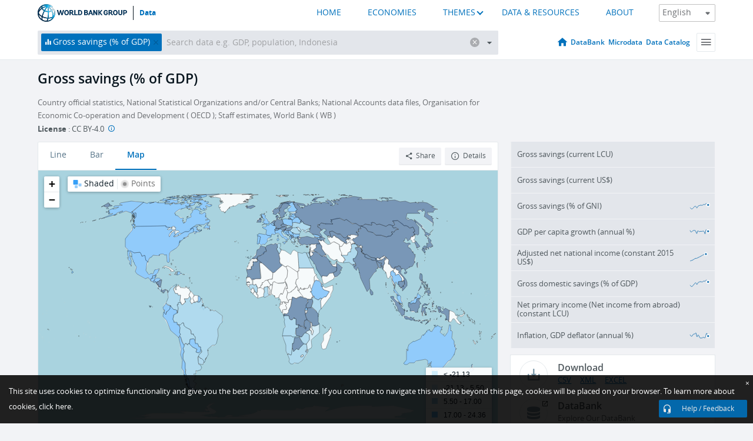

--- FILE ---
content_type: text/html; charset=utf-8
request_url: https://data.worldbank.org/indicator/NY.GNS.ICTR.ZS?view=map
body_size: 175855
content:
<!doctype html>
<html data-reactroot="" data-reactid="1" data-react-checksum="-1205571413"><head data-reactid="2"><meta charset="utf-8" data-reactid="3"/><title data-react-helmet="true" data-reactid="4">Gross savings (% of GDP) | Data</title><meta content="width=device-width, initial-scale=1, minimal-ui" name="viewport" data-reactid="5"/><meta content="IE=Edge" http-equiv="X-UA-Compatible" data-reactid="6"/><meta data-react-helmet="true" name="description" content="Gross savings (% of GDP) from The World Bank: Data" data-reactid="7"/><link href="/favicon.ico?v=1.1" rel="shortcut icon" data-reactid="8"/><meta name="google-site-verification" content="ByFDZmo3VoJURCHrA3WHjth6IAISYQEbe20bfzTPCPo" data-reactid="9"/><meta property="og:title" content="World Bank Open Data" data-reactid="10"/><meta property="og:description" content="Free and open access to global development data" data-reactid="11"/><meta property="og:image" content="https://data.worldbank.org/assets/images/logo-wb-header-en.svg" data-reactid="12"/><meta property="og:url" content="https://data.worldbank.org" data-reactid="13"/><meta property="og:site_name" content="World Bank Open Data" data-reactid="14"/><meta name="twitter:title" content="World Bank Open Data" data-reactid="15"/><meta name="twitter:description" content="Free and open access to global development data" data-reactid="16"/><meta name="twitter:image" content="https://data.worldbank.org/assets/images/logo-wb-header-en.svg" data-reactid="17"/><meta property="og:title" content="World Bank Open Data" data-reactid="18"/><meta property="og:description" content="Free and open access to global development data" data-reactid="19"/><meta property="og:image" content="https://data.worldbank.org/assets/images/logo-wb-header-en.svg" data-reactid="20"/><meta property="og:url" content="https://data.worldbank.org" data-reactid="21"/><meta property="og:site_name" content="World Bank Open Data" data-reactid="22"/><meta name="twitter:title" content="World Bank Open Data" data-reactid="23"/><meta name="twitter:description" content="Free and open access to global development data" data-reactid="24"/><meta name="twitter:image" content="https://data.worldbank.org/assets/images/logo-wb-header-en.svg" data-reactid="25"/><meta name="twitter:card" content="@worldbankdata" data-reactid="26"/><meta name="twitter:creator" content="@worldbankdata" data-reactid="27"/><link href="/dist/main-5609719b9db58fc95eb8.css" media="screen, projection" rel="stylesheet" type="text/css" data-reactid="28"/><script data-reactid="29">
  var wbgData = wbgData || {};

  wbgData.page = {
      pageInfo: {
          pageName: "",
          pageCategory: "",
          pageUid: "",
          pageFirstPub: "",
          pageLastMod: "",
          author: "",
          topicTag: "",
          subtopicTag: "",
          contentType: "",
          channel: "",
          webpackage: ""
      },
      sectionInfo: {
          siteSection: "",
          subsectionP2: "",
          subsectionP3: "",
          subsectionP4: "",
          subsectionP5: "",
      }
  }
  wbgData.site = {
      pageLoad: "N",
      siteInfo: {
          siteLanguage: "",
          siteCountry: "",
          siteEnv: "",
          siteType: "datamain",
          siteRegion: "",
          userIpaddressType: "",
      },
      techInfo: {
          cmsType: "",
          bussVPUnit: "",
          bussUnit: "",
          bussUserGroup: "",
          bussAgency: "",
      },
  }
</script><script src="https://assets.adobedtm.com/223f6e2cf7c9/3eb6c9b72a93/launch-7bc0cdc67098.min.js" async="" data-reactid="30"></script><link data-react-helmet="true" rel="canonical" href="https://data.worldbank.org/indicator/NY.GNS.ICTR.ZS" data-reactid="31"/><link data-react-helmet="true" rel="alternate" href="https://datos.bancomundial.org/indicador/NY.GNS.ICTR.ZS" hreflang="es" data-reactid="32"/><link data-react-helmet="true" rel="alternate" href="https://donnees.banquemondiale.org/indicateur/NY.GNS.ICTR.ZS" hreflang="fr" data-reactid="33"/><link data-react-helmet="true" rel="alternate" href="https://data.albankaldawli.org/indicator/NY.GNS.ICTR.ZS" hreflang="ar" data-reactid="34"/><link data-react-helmet="true" rel="alternate" href="https://data.worldbank.org.cn/indicator/NY.GNS.ICTR.ZS" hreflang="zh" data-reactid="35"/></head><body data-reactid="36"><span style="padding-top:15px;" data-reactid="37"><!--[if lte IE 9]><p>It seems you are using an older browser. This site is optimized for modern browsers. Please upgrade to a modern browser for the best experience.<![endif]--></span><div id="app" data-reactid="38"><div class="" data-reactroot="" data-reactid="1" data-react-checksum="945054426"><div data-reactid="2"><div class="" data-reactid="3"><div class="" style="opacity:1;-webkit-transition:0.4s opacity;transition:0.4s opacity;-webkit-transition-delay:0s;transition-delay:0s;" data-reactid="4"><div class="" style="display:none;position:fixed;top:0;left:0;width:40%;max-width:100% !important;height:2px;box-shadow:1px 1px 1px rgba(0,0,0,0.4);border-radius:0 1px 1px 0;-webkit-transition:0.4s width, 0.4s background-color;transition:0.4s width, 0.4s background-color;background-color:#0071BC;" data-reactid="5"></div></div><header class="border-bottom" id="header" data-reactid="6"><div class="wrapper" data-reactid="7"><div data-reactid="8"><a class="logo" href="http://www.worldbank.org" target="_blank" data-reactid="9"><img alt="The World Bank" src="/assets/images/logo-wb-header-en.svg" data-reactid="10"/></a><a class="datalink" href="/" data-reactid="11">Data</a></div><div class="tail-container" data-reactid="12"><div class="tab-switcher-container" data-reactid="13"><div class="tab-switcher-item-container " data-reactid="14"><a href="/" data-reactid="15">HOME</a></div><div class="tab-switcher-item-container " data-reactid="16"><a href="https://data360.worldbank.org/en/economies" target="_blank" rel="noopener noreferrer" data-reactid="17">ECONOMIES</a></div><div class="tab-switcher-item-container " data-reactid="18"><a class="tab-switcher-1 tab-switcher-themes " href="#" data-reactid="19">THEMES</a></div><div class="tab-switcher-item-container " data-reactid="20"><a href="https://data360.worldbank.org/en/search" target="_blank" rel="noopener noreferrer" data-reactid="21">DATA &amp; RESOURCES</a></div><div class="tab-switcher-item-container " data-reactid="22"><a href="https://data360.worldbank.org/en/about" target="_blank" rel="noopener noreferrer" data-reactid="23">ABOUT</a></div></div><select class="dropdown" data-reactid="24"><option value="https://data.worldbank.org/indicator/NY.GNS.ICTR.ZS?view=map" data-reactid="25">English</option><option value="https://datos.bancomundial.org/indicador/NY.GNS.ICTR.ZS?view=map" data-reactid="26">Español</option><option value="https://donnees.banquemondiale.org/indicateur/NY.GNS.ICTR.ZS?view=map" data-reactid="27">Français</option><option value="https://data.albankaldawli.org/indicator/NY.GNS.ICTR.ZS?view=map" data-reactid="28">العربية</option><option value="https://data.worldbank.org.cn/indicator/NY.GNS.ICTR.ZS?view=map" data-reactid="29">中文</option></select></div></div></header><div data-reactid="30"><nav id="nav" class="" data-reactid="31"><div class="wrapper" data-reactid="32"><div class="search" data-reactid="33"><div class="multiSelector-container " data-reactid="34"><div class="search-bar multiSelector " data-reactid="35"><div class="selector-box" data-reactid="36"><div class="scroll-box" data-reactid="37"><span class="indicator" data-reactid="38"><!-- react-text: 39 -->Gross savings (% of GDP)<!-- /react-text --><button data-reactid="40"></button></span><input type="text" autocapitalize="off" autocomplete="off" autocorrect="off" id="selector" placeholder="Search data e.g. GDP, population, Indonesia" spellcheck="false" tabindex="0" value="" class="" data-reactid="41"/></div></div><button class="clear" data-reactid="42"></button><button class="" data-reactid="43"></button><div class="dropdownBox " data-reactid="44"><div class="control" data-reactid="45"><button class="close button secondary" data-reactid="46">Close</button></div><p data-reactid="47"><span data-reactid="48">Browse World Development Indicators by</span><a class="country" href="/country" data-reactid="49"><span data-reactid="50">Country</span></a><span data-reactid="51">or</span><a href="/indicator" data-reactid="52"><span data-reactid="53">Indicator</span></a></p></div></div></div></div><nav class="links" data-reactid="54"><a class="nav-item datapage" href="/" data-reactid="55"></a><a class="nav-item" href="http://databank.worldbank.org/data/home.aspx" target="false" data-reactid="56">DataBank</a><a class="nav-item" href="http://microdata.worldbank.org/index.php/home" target="false" data-reactid="57">Microdata</a><a class="nav-item" href="https://datacatalog.worldbank.org" target="_self" data-reactid="58">Data Catalog</a><div class="megamenu" data-reactid="59"><button class="menu" id="navBarMenu" data-reactid="60"><span data-reactid="61">Menu</span></button><div class="menuContainer" data-reactid="62"><div class="box" data-reactid="63"><ul class="featured" data-reactid="64"><li data-reactid="65"><a href="http://microdata.worldbank.org/index.php/home" target="_blank" data-reactid="66">Microdata</a></li><li data-reactid="67"><a href="http://datacatalog.worldbank.org" target="_blank" data-reactid="68">Data Catalog</a></li><li data-reactid="69"><a href="http://databank.worldbank.org/data/home.aspx" target="_blank" data-reactid="70"><span data-reactid="71">DataBank</span></a></li></ul><div class="wrapper " data-reactid="72"><div class="dropdownBox" data-reactid="73"><span data-reactid="74">Browse World Development Indicators by</span><a class="country" href="/country" data-reactid="75"><span data-reactid="76">Country</span></a><a href="/indicator" data-reactid="77"><span data-reactid="78">Indicator</span></a></div><div class="colGroup" data-reactid="79"><ul class="col" data-reactid="80"><li class="hasItem" data-reactid="81"><a href="/about" data-reactid="82">About Us</a><ul data-reactid="83"><li data-reactid="84"><a href="/about/get-started" data-reactid="85">Get Started</a></li><li data-reactid="86"><a href="/about/faq" data-reactid="87">FAQ</a></li><li data-reactid="88"><a href="http://datahelpdesk.worldbank.org" data-reactid="89">Help Desk</a></li><li data-reactid="90"><a href="/about/contact" data-reactid="91">Contact</a></li></ul></li></ul><ul class="col" data-reactid="92"><li class="hasItem" data-reactid="93"><a href="/about/data-programs" data-reactid="94">Data Programs</a><ul data-reactid="95"><li data-reactid="96"><a href="/about/data-programs#statcap" data-reactid="97">Improving Statistical Capacity</a></li><li data-reactid="98"><a href="https://www.worldbank.org/en/programs/global-data-facility" data-reactid="99">Global Data Facility</a></li><li data-reactid="100"><a href="/about/data-programs#icp" data-reactid="101">International Comparison Program &amp; Purchasing Power Parity</a></li><li data-reactid="102"><a href="/about/data-programs#ihsn" data-reactid="103">International Household Survey Network (IHSN)</a></li><li data-reactid="104"><a href="/about/data-programs#jedh" data-reactid="105">Joint External Debt Hub</a></li><li data-reactid="106"><a href="/about/data-programs#ogd-toolkit" data-reactid="107">Open Data Toolkit</a></li><li data-reactid="108"><a href="/about/data-programs#qeds" data-reactid="109">Quarterly External Debt Statistics</a></li></ul></li></ul><ul class="col" data-reactid="110"><li class="hasItem" data-reactid="111"><a href="/products" data-reactid="112">Products</a><ul data-reactid="113"><li data-reactid="114"><a href="http://datatopics.worldbank.org/world-development-indicators" data-reactid="115">World Development Indicators</a></li><li data-reactid="116"><a href="https://www.worldbank.org/en/programs/debt-statistics/ids/products" data-reactid="117">International Debt Statistics</a></li><li data-reactid="118"><a href="/products/data-books" data-reactid="119">Other Books and Reports</a></li><li data-reactid="120"><a href="https://datahelpdesk.worldbank.org/knowledgebase/articles/906519" data-reactid="121">Country &amp; Lending Groups</a></li><li data-reactid="122"><a href="/products/tools" data-reactid="123">Data Portals and Tools</a></li></ul></li></ul><ul class="col" data-reactid="124"><li data-reactid="125"><a href="http://datatopics.worldbank.org/sdgs" data-reactid="126">Development Goals</a></li><li data-reactid="127"><a href="/summary-terms-of-use" data-reactid="128">Terms of Use</a></li><li data-reactid="129"><a href="https://datahelpdesk.worldbank.org/knowledgebase/articles/889386" data-reactid="130">For Developers</a></li></ul></div></div></div></div></div></nav></div></nav></div><div class="wrapper" id="main" data-reactid="131"><!-- react-text: 132 --><!-- /react-text --><!-- react-empty: 133 --><article class="card indicator" id="mainChart" data-reactid="134"><span data-reactid="135"></span><div class="cardheader" data-reactid="136"><a href="/indicator/NY.GNS.ICTR.ZS" data-reactid="137"><h1 data-reactid="138">Gross savings (% of GDP)</h1></a><div class="sources-org" data-reactid="139"><span data-reactid="140"><span data-reactid="141">Country official statistics, National Statistical Organizations and/or Central Banks;
National Accounts data files, Organisation for Economic Co-operation and Development ( OECD );
Staff estimates, World Bank ( WB )</span></span></div><div class="license meta" data-reactid="142"><em data-reactid="143"><span data-reactid="144">License</span><!-- react-text: 145 --> <!-- /react-text --></em><!-- react-text: 146 --> : <!-- /react-text --><!-- react-text: 147 -->CC BY-4.0<!-- /react-text --><!-- react-text: 148 -->  <!-- /react-text --><a href="https://datacatalog.worldbank.org/public-licenses#cc-by" target="_blank" class="info-b" data-reactid="149"></a></div></div><section class="body" data-reactid="150"><nav class="tabs" data-reactid="151"><div class="tab-item" data-reactid="152"><a data-reactid="153"><span data-reactid="154">Line</span></a><a data-reactid="155"><span data-reactid="156">Bar</span></a><a class="active" data-reactid="157"><span data-reactid="158">Map</span></a></div><div class="buttons" data-reactid="159"><button class="button secondary share" style="display:inline-block;" data-reactid="160"><span data-reactid="161">Share</span></button><button class="button secondary openinnew" data-reactid="162"><span data-reactid="163">Details</span></button></div></nav><div class="view map" data-reactid="164"><div class="switcher" data-reactid="165"><span style="color:#101f28;-webkit-filter:grayscale(0%);filter:grayscale(0%);" data-reactid="166"><img src="/assets/images/icon-map-shaded.jpg" data-reactid="167"/><i data-reactid="168"><!-- react-text: 169 --> <!-- /react-text --><!-- react-text: 170 -->Shaded<!-- /react-text --><!-- react-text: 171 --> <!-- /react-text --></i></span><span style="color:#6C6F73;-webkit-filter:grayscale(100%);filter:grayscale(100%);" data-reactid="172"><img src="/assets/images/icon-map-points.jpg" data-reactid="173"/><i data-reactid="174"><!-- react-text: 175 --> <!-- /react-text --><!-- react-text: 176 -->Points<!-- /react-text --></i></span></div><img class="placeholder" src="/assets/images/placeholder.png" data-reactid="177"/><div data-reactid="178"><div class="map-container" data-reactid="179"><div style="height:750px;background-color:#a9d3df;" data-reactid="180"></div></div><span data-reactid="181"><span data-reactid="182"><span class="range-slider-container" data-reactid="183"><p style="width:22%;" data-reactid="184">2024</p><div class="range year" data-reactid="185"><div style="position:relative;" class="newSlider" data-reactid="186"><div class="handle handle-0 " style="position:absolute;will-change:;z-index:1;left:0px;" data-reactid="187"></div></div></div></span></span></span></div></div></section><aside class="sidebar" data-reactid="188"><div data-reactid="189"><div class="featured-indicators" data-reactid="190"><ul class="chart-list" data-reactid="191"><li data-reactid="192"><a href="/indicator/NY.GNS.ICTR.CN?view=map" data-reactid="193"><span class="name" data-reactid="194">Gross savings (current LCU)</span><div class="chart" data-reactid="195"><img class="placeholder" src="/assets/images/placeholder.png" data-reactid="196"/><div class="d3-chart spinning" data-reactid="197"></div></div></a></li><li data-reactid="198"><a href="/indicator/NY.GNS.ICTR.CD?view=map" data-reactid="199"><span class="name" data-reactid="200">Gross savings (current US$)</span><div class="chart" data-reactid="201"><img class="placeholder" src="/assets/images/placeholder.png" data-reactid="202"/><div class="d3-chart spinning" data-reactid="203"></div></div></a></li><li data-reactid="204"><a href="/indicator/NY.GNS.ICTR.GN.ZS?view=map" data-reactid="205"><span class="name" data-reactid="206">Gross savings (% of GNI)</span><div class="chart" data-reactid="207"><img class="placeholder" src="/assets/images/placeholder.png" data-reactid="208"/><div class="d3-chart spinning" data-reactid="209"></div></div></a></li><li data-reactid="210"><a href="/indicator/NY.GDP.PCAP.KD.ZG?view=map" data-reactid="211"><span class="name" data-reactid="212">GDP per capita growth (annual %)</span><div class="chart" data-reactid="213"><img class="placeholder" src="/assets/images/placeholder.png" data-reactid="214"/><div class="d3-chart spinning" data-reactid="215"></div></div></a></li><li data-reactid="216"><a href="/indicator/NY.ADJ.NNTY.KD?view=map" data-reactid="217"><span class="name" data-reactid="218">Adjusted net national income (constant 2015 US$)</span><div class="chart" data-reactid="219"><img class="placeholder" src="/assets/images/placeholder.png" data-reactid="220"/><div class="d3-chart spinning" data-reactid="221"></div></div></a></li><li data-reactid="222"><a href="/indicator/NY.GDS.TOTL.ZS?view=map" data-reactid="223"><span class="name" data-reactid="224">Gross domestic savings (% of GDP)</span><div class="chart" data-reactid="225"><img class="placeholder" src="/assets/images/placeholder.png" data-reactid="226"/><div class="d3-chart spinning" data-reactid="227"></div></div></a></li><li data-reactid="228"><a href="/indicator/NY.GSR.NFCY.KN?view=map" data-reactid="229"><span class="name" data-reactid="230">Net primary income (Net income from abroad) (constant LCU)</span><div class="chart" data-reactid="231"><img class="placeholder" src="/assets/images/placeholder.png" data-reactid="232"/><div class="d3-chart spinning" data-reactid="233"></div></div></a></li><li data-reactid="234"><a href="/indicator/NY.GDP.DEFL.KD.ZG?view=map" data-reactid="235"><span class="name" data-reactid="236">Inflation, GDP deflator (annual %)</span><div class="chart" data-reactid="237"><img class="placeholder" src="/assets/images/placeholder.png" data-reactid="238"/><div class="d3-chart spinning" data-reactid="239"></div></div></a></li></ul></div><div class="buttonGroup" data-reactid="240"><div class="btn-item download" data-reactid="241"><h4 data-reactid="242"><span data-reactid="243">Download</span></h4><p data-reactid="244"><a href="https://api.worldbank.org/v2/en/indicator/NY.GNS.ICTR.ZS?downloadformat=csv" data-reactid="245">CSV</a><a href="https://api.worldbank.org/v2/en/indicator/NY.GNS.ICTR.ZS?downloadformat=xml" data-reactid="246">XML</a><a href="https://api.worldbank.org/v2/en/indicator/NY.GNS.ICTR.ZS?downloadformat=excel" data-reactid="247">EXCEL</a></p></div><a class="btn-item databank" href="http://databank.worldbank.org/data/reports.aspx?source=2&amp;series=NY.GNS.ICTR.ZS&amp;country=" target="_blank" data-reactid="248"><h4 data-reactid="249"><span data-reactid="250">DataBank</span></h4><p data-reactid="251"><span data-reactid="252">Explore Our DataBank</span></p></a></div></div><a class="btn-item tables" href="http://wdi.worldbank.org/table/4.8" target="_blank" data-reactid="253"><h4 data-reactid="254"><span data-reactid="255">WDI Tables</span></h4><p data-reactid="256"><span data-reactid="257">Thematic data tables from WDI</span></p></a></aside></article><div data-reactid="258"><div data-reactid="259"><h2 data-reactid="260">All Countries and Economies</h2><article class="details card" data-reactid="261"><section data-reactid="262"><div data-reactid="263"><div data-reactid="264"><div data-reactid="265"><!-- react-text: 266 --><!-- /react-text --><section class="body" data-reactid="267"><div class="infinite" data-reactid="268"><div class="item title" data-reactid="269"><div class="th country ascendant" data-reactid="270"><span data-reactid="271">Country</span></div><div class="th most_recent_year" data-customlink="ss:body content" data-reactid="272"><span data-reactid="273">Most Recent Year</span></div><div class="th most_recent_value" data-customlink="ss:body content" data-reactid="274"><span data-reactid="275">Most Recent Value</span></div><div class="th sparkline" data-reactid="276"></div></div></div></section></div></div></div></section></article></div></div></div><div id="hf_footer_wrapper" data-reactid="277"><div class="right-bottom" data-reactid="278"><a class="help-improve" href="http://goo.gl/forms/Hw4zfOQufm" target="_blank" data-reactid="279"><span data-reactid="280">Help us improve this site</span></a><button class="fixed-button" data-reactid="281"><span data-reactid="282">Help / Feedback</span></button></div><div class="wrapper" data-reactid="283"><ul class="_bottom" data-reactid="284"><li class="_bottom_logo" data-reactid="285"><a href="http://www.worldbank.org/" target="_blank" data-reactid="286"><img src="/assets/images/logo-wbg-footer-en.svg" alt="The World Bank Working for a World Free of Poverty" data-reactid="287"/></a></li><li class="_ibrd" data-reactid="288"><a href="http://www.worldbank.org/en/about/what-we-do/brief/ibrd" target="_blank" data-reactid="289">IBRD</a></li><li data-reactid="290"><a href="http://www.worldbank.org/ida" target="_blank" data-reactid="291">IDA</a></li><li data-reactid="292"><a href="http://www.ifc.org" target="_blank" data-reactid="293">IFC</a></li><li data-reactid="294"><a href="http://www.miga.org" target="_blank" data-reactid="295">MIGA</a></li><li data-reactid="296"><a href="http://icsid.worldbank.org" target="_blank" data-reactid="297">ICSID</a></li><li class="_bottom_social" data-reactid="298"><div class="social-container" data-reactid="299"><a href="https://www.facebook.com/worldbank/" data-reactid="300"><img alt="World Bank Facebook" src="/media/social/facebook.svg" data-reactid="301"/></a><a href="https://x.com/worldbankdata" data-reactid="302"><img alt="World Bank Twitter" src="/media/social/twitter.svg" data-reactid="303"/></a><a href="https://github.com/worldbank" data-reactid="304"><img alt="World Bank Github" src="/media/social/github.svg" data-reactid="305"/></a><a href="https://www.linkedin.com/showcase/world-bank-development-economics/posts/?feedView=all" data-reactid="306"><img alt="World Bank Linkedin" src="/media/social/linkedin.svg" data-reactid="307"/></a></div></li></ul><div class="_bottom_left" data-reactid="308"><ul data-reactid="309"><li data-reactid="310"><a href="http://www.worldbank.org/en/about/legal" target="_blank" data-reactid="311">Legal</a></li><li data-reactid="312"><a href="https://www.worldbank.org/en/about/legal/privacy-notice" target="_blank" data-reactid="313">Privacy Notice</a></li><li data-reactid="314"><a href="http://www.worldbank.org/en/access-to-information" target="_blank" data-reactid="315">Access to Information</a></li><li data-reactid="316"><a href="http://www.worldbank.org/jobs" target="_blank" data-reactid="317">Jobs</a></li><li class="_last" data-reactid="318"><a href="http://www.worldbank.org/contacts" target="_blank" data-reactid="319">Contact</a></li></ul><div class="_copyright" data-reactid="320"><!-- react-text: 321 -->© <!-- /react-text --><!-- react-text: 322 -->2026<!-- /react-text --><!-- react-text: 323 --> The World Bank Group, All Rights Reserved.<!-- /react-text --></div></div><div class="_bottom_right" data-reactid="324"><a href="http://www.worldbank.org/fraudandcorruption?clear" target="_blank" data-reactid="325"><div data-reactid="326">REPORT FRAUD OR CORRUPTION</div></a></div></div><div class="privacy-widget hide" data-reactid="327"><p data-reactid="328"><!-- react-text: 329 -->This site uses cookies to optimize functionality and give you the best possible experience. If you continue to navigate this website beyond this page, cookies will be placed on your browser. To learn more about cookies, <!-- /react-text --><!-- react-text: 330 --> <!-- /react-text --><a href="https://www.worldbank.org/en/about/legal/privacy-notice" rel="noreferrer noopener" target="_blank" data-reactid="331">click here.</a></p><button aria-label="Close" class="close accept-consent" tabindex="0" type="button" data-reactid="332"><span aria-hidden="true" data-reactid="333">×</span></button></div></div></div></div></div></div><script data-reactid="39">window.__data=["^ ","cache",["^ ","banner",["^ ","$type","atom","value",["^ ","fr","<div id=\"wb_banner\"><span class=\"wb_banner_text\">COVID-19 : Comment le Groupe de la Banque mondiale aide-t-il les pays à faire face à la pandémie ?  <a class=\"btn-schedule\" href=\"https://www.banquemondiale.org/fr/who-we-are/news/coronavirus-covid19?intcid=wbw_xpl_banner_fr_ext_Covid19\">Suivez notre actualité</a></p>\r\n</span><span class=\"wb_banner_descr\"></span><input type=\"button\" value=\"Close\" onclick=\"wb_close();\" /></div>","en","<div id=\"wb_banner\"><span class=\"wb_banner_text\"><p>Learn how the World Bank Group is helping countries with COVID-19 (coronavirus). <a class=\"btn-schedule\" href=\"https://www.worldbank.org/en/who-we-are/news/coronavirus-covid19?intcid=wbw_xpl_banner_en_ext_Covid19\">Find Out </a></p></span><span class=\"wb_banner_descr\"></span><input type=\"button\" value=\"Close\" onclick=\"wb_close();\" /></div>","pt",null,"ar","<div id=\"wb_banner\"><span class=\"wb_banner_text\"><p>تعرّف كيف تدعم مجموعة البنك الدولي البلدان المتأثرة بتفشِّي فيروس كورونا (COVID-19). <a class=\"btn-schedule\" href=\"https://www.albankaldawli.org/ar/who-we-are/news/coronavirus-covid19?intcid=wbw_xpl_banner_ar_ext_Covid19\"> للمزيد  </a></p>\r\n</span><span class=\"wb_banner_descr\"></span><input type=\"button\" value=\"Close\" onclick=\"wb_close();\" /></div>","display",true,"es","<div id=\"wb_banner\"><span class=\"wb_banner_text\"><p>Coronavirus: La respuesta del Grupo Banco Mundial ante la emergencia mundial de hacer frente a la pandemia. <a class=\"btn-schedule\" href=\"https://www.bancomundial.org/es/who-we-are/news/coronavirus-covid19?intcid=wbw_xpl_banner_es_ext_Covid19\">Sepa más</a></p></span><span class=\"wb_banner_descr\"></span><input type=\"button\" value=\"Close\" onclick=\"wb_close();\" /></div>"]],"countryMeta",["^ ","1W",["^ ","adminregion",["^ ","^2","atom"],"en",["^ ","^2","atom","^3",["^ ","WB-2code","1W","name","World","LongName","World","2-alphacode","1W","ShortName","World","financeName","World","TableName","World"]],"id",["^ ","^2","atom","^3","WLD"],"incomelevel",["^ ","^2","atom"],"locationType",["^ ","^2","atom","^3","region"],"locations",["^ ","^2","atom"],"^8",["^ ","^2","atom","^3","World"],"region",["^ ","^2","atom"]]],"indicatorMeta",["^ ","NY.GNS.ICTR.ZS",["^ ","License_Type",["^ ","^2","atom","^3","CC BY-4.0"],"License_URL",["^ ","^2","atom","^3","https://datacatalog.worldbank.org/public-licenses#cc-by"],"WDITable",["^ ","^2","atom","^3","4.8"],"decimal",["^ ","^2","atom","^3",0],"description",["^ ","^2","atom"],"en",["^ ","^2","atom","^3",["^ ","Developmentrelevance","This indicator is related to the national accounts, which are critical for understanding and managing a country's economy. They provide a framework for the analysis of economic performance. National accounts are the basis for estimating the Gross Domestic Product (GDP) and Gross National Income (GNI), which are the most widely used indicator of economic performance. They are essential for government policymakers, providing the data needed to design and assess fiscal and monetary policies; and are also used by businesses and investors to assess the economic climate and make investment decisions. NAS enable comparison between economies, which is crucial for international trade, investment decisions, and economic competitiveness. More specifically, this indicator is related to national accounts aggregates. Gross Domestic Product (GDP), Gross National Income (GNI), and other aggregates provide a snapshot of the size and health of an economy by measuring the total economic activity within a country. They can thus be used by policymakers to design and implement economic policies, as they reflect the overall economic performance and can indicate the need for intervention in certain areas. Aggregates also allow for comparisons between different economies, which can be useful for trade negotiations, investment decisions, and economic benchmarking. By examining aggregates over time, economists and analysts can identify trends, cycles, and potential areas of concern within an economy, and investors can use national accounts aggregates to assess the potential risks and returns of investing in a particular country. Overall, national accounts aggregates are fundamental tools for economic analysis, policy formulation, and decision-making at both the national and international levels.","Unitofmeasure","%","Statisticalconceptandmethodology","Methodology: National accounts are compiled in accordance with international standards: System of National Accounts, 2008 or 1993 versions. Specific information on how countries compile their national accounts can be found on the IMF website: https://dsbb.imf.org/\nStatistical concept(s): The conceptual elements of the SNA (System of National Accounts) measure what takes place in the economy, between which agents, and for what purpose. At the heart of the SNA is the production of goods and services. These may be used for consumption in the period to which the accounts relate or may be accumulated for use in a later period. In simple terms, the amount of value added generated by production represents GDP. The income corresponding to GDP is distributed to the various agents or groups of agents as income and it is the process of distributing and redistributing income that allows one agent to consume the goods and services produced by another agent or to acquire goods and services for later consumption. The way in which the SNA captures this pattern of economic flows is to identify the activities concerned by recognizing the institutional units in the economy and by specifying the structure of accounts capturing the transactions relevant to one stage or another of the process by which goods and services are produced and ultimately consumed.","Aggregationmethod","Weighted average","Periodicity","Annual","Referenceperiod","1960-2024","Shortdefinition","Savings is an amount that represent the part of disposable income (adjusted for the\n\n\nchange in pension entitlements) that is not spent on final consumption. Gross savings are calculated as gross national income less total consumption, plus net transfers. This indicator is expressed as a percentage of Gross Domestic Product (GDP) which is the total income earned through the production of goods and services in an economic territory during an accounting period.","Dataset","WB_WDI","Topic","Economic Policy & Debt: National accounts: Shares of GDP & other","Source","Country official statistics, National Statistical Organizations and/or Central Banks;\nNational Accounts data files, Organisation for Economic Co-operation and Development (OECD);\nStaff estimates, World Bank (WB)","Longdefinition","Savings is an amount that represent the part of disposable income (adjusted for the\n\n\nchange in pension entitlements) that is not spent on final consumption. Gross savings are calculated as gross national income less total consumption, plus net transfers. This indicator is expressed as a percentage of Gross Domestic Product (GDP) which is the total income earned through the production of goods and services in an economic territory during an accounting period.","^E","https://datacatalog.worldbank.org/public-licenses#cc-by","sourceNote","Savings is an amount that represent the part of disposable income (adjusted for the\n\n\nchange in pension entitlements) that is not spent on final consumption. Gross savings are calculated as gross national income less total consumption, plus net transfers. This indicator is expressed as a percentage of Gross Domestic Product (GDP) which is the total income earned through the production of goods and services in an economic territory during an accounting period.","^D","CC BY-4.0","shortname","Gross savings","sourceOrganization","Country official statistics, National Statistical Organizations and/or Central Banks;\nNational Accounts data files, Organisation for Economic Co-operation and Development (OECD);\nStaff estimates, World Bank (WB)","fullname","Gross savings (% of GDP)","IndicatorName","Gross savings (% of GDP)"]],"^W",["^ ","^2","atom","^3","Gross savings (% of GDP)"],"id",["^ ","^2","atom","^3","NY.GNS.ICTR.ZS"],"last_year",["^ ","^2","atom","^3",[2024,["CV","ME","BD","CL","RO","HT","GE","LV","CD","XK","CY","EC","PT","MA","DZ","IQ","PA","ET","CO","SB","KH","SZ","MX","TH","HR","T2","AU","BE","MV","MT","ID","EE","PS","GR","NO","HN","ZW","ZT","IT","SI","HK","SC","HU","PE","PL","DE","IE","RU","TR","RW","MU","LT","FI","RS","UG","SE","TZ","VN","AZ","PK","T4","BH","JP","SG","T5","NI","UY","EG","OM","FR","MR","GM","LU","GT","PH","DK","IN","BW","MD","CA","AT","SA","ES","TN","CH","SK","SV","WS","AR","CR","BA","BZ","AM","MZ","CN","BY","UA","DO","UZ","MN","T7","BN","NZ","AO","MY","AL","CZ","IS","US","GH","GN","BO","NL","BG","TL","MK","GB","DJ","IL","NP","NA","ZA","KR","PY","KZ","ZM","BR","LK","KE","BS"]]],"relatedIndicators",["^ ","^2","atom","^3",["NY.GNS.ICTR.CN","NY.GNS.ICTR.CD","NY.GNS.ICTR.GN.ZS","NY.GDP.PCAP.KD.ZG","NY.ADJ.NNTY.KD","NY.GDS.TOTL.ZS","NY.GSR.NFCY.KN","NY.GDP.DEFL.KD.ZG","NY.TTF.GNFS.KN"]],"^U",["^ ","^2","atom","^3","Gross savings"],"source",["^ ","^2","atom","^3","2"],"^T",["^ ","^2","atom","^3","Savings is an amount that represent the part of disposable income (adjusted for the\n\n\nchange in pension entitlements) that is not spent on final consumption. Gross savings are calculated as gross national income less total consumption, plus net transfers. This indicator is expressed as a percentage of Gross Domestic Product (GDP) which is the total income earned through the production of goods and services in an economic territory during an accounting period."],"^V",["^ ","^2","atom","^3","Country official statistics, National Statistical Organizations and/or Central Banks;\nNational Accounts data files, Organisation for Economic Co-operation and Development (OECD);\nStaff estimates, World Bank (WB)"],"sourceURL",["^ ","^2","atom"],"topics",["^ ","^2","atom","^3",[["^ ","id","3","^3","Economy & Growth"]]],"unit",["^ ","^2","atom","^3","percent"]],"NY.GNS.ICTR.CN",["^ ","^D",["^ ","^2","atom","^3","CC BY-4.0"],"^E",["^ ","^2","atom","^3","https://datacatalog.worldbank.org/public-licenses#cc-by"],"^F",["^ ","^2","atom"],"^G",["^ ","^2","atom","^3",0],"^H",["^ ","^2","atom"],"en",["^ ","^2","atom","^3",["^ ","^I","This indicator is related to the national accounts, which are critical for understanding and managing a country's economy. They provide a framework for the analysis of economic performance. National accounts are the basis for estimating the Gross Domestic Product (GDP) and Gross National Income (GNI), which are the most widely used indicator of economic performance. They are essential for government policymakers, providing the data needed to design and assess fiscal and monetary policies; and are also used by businesses and investors to assess the economic climate and make investment decisions. NAS enable comparison between economies, which is crucial for international trade, investment decisions, and economic competitiveness. More specifically, this indicator is related to national accounts aggregates. Gross Domestic Product (GDP), Gross National Income (GNI), and other aggregates provide a snapshot of the size and health of an economy by measuring the total economic activity within a country. They can thus be used by policymakers to design and implement economic policies, as they reflect the overall economic performance and can indicate the need for intervention in certain areas. Aggregates also allow for comparisons between different economies, which can be useful for trade negotiations, investment decisions, and economic benchmarking. By examining aggregates over time, economists and analysts can identify trends, cycles, and potential areas of concern within an economy, and investors can use national accounts aggregates to assess the potential risks and returns of investing in a particular country. Overall, national accounts aggregates are fundamental tools for economic analysis, policy formulation, and decision-making at both the national and international levels.","^J","current LCU","^K","Methodology: National accounts are compiled in accordance with international standards: System of National Accounts, 2008 or 1993 versions. Specific information on how countries compile their national accounts can be found on the IMF website: https://dsbb.imf.org/\nStatistical concept(s): The conceptual elements of the SNA (System of National Accounts) measure what takes place in the economy, between which agents, and for what purpose. At the heart of the SNA is the production of goods and services. These may be used for consumption in the period to which the accounts relate or may be accumulated for use in a later period. In simple terms, the amount of value added generated by production represents GDP. The income corresponding to GDP is distributed to the various agents or groups of agents as income and it is the process of distributing and redistributing income that allows one agent to consume the goods and services produced by another agent or to acquire goods and services for later consumption. The way in which the SNA captures this pattern of economic flows is to identify the activities concerned by recognizing the institutional units in the economy and by specifying the structure of accounts capturing the transactions relevant to one stage or another of the process by which goods and services are produced and ultimately consumed.","^M","Annual","^N","1960-2024","^O","Savings is an amount that represent the part of disposable income (adjusted for the\n\n\nchange in pension entitlements) that is not spent on final consumption. Gross savings are calculated as gross national income less total consumption, plus net transfers. This indicator is expressed in current prices, meaning no adjustment has been made to account for price changes over time. This series is expressed in local currency units.","^P","WB_WDI","^Q","Economic Policy & Debt: National accounts: Local currency at current prices: Aggregate indicators","^R","Country official statistics, National Statistical Organizations and/or Central Banks;\nNational Accounts data files, Organisation for Economic Co-operation and Development (OECD);\nStaff estimates, World Bank (WB)","^S","Savings is an amount that represent the part of disposable income (adjusted for the\n\n\nchange in pension entitlements) that is not spent on final consumption. Gross savings are calculated as gross national income less total consumption, plus net transfers. This indicator is expressed in current prices, meaning no adjustment has been made to account for price changes over time. This series is expressed in local currency units.","^E","https://datacatalog.worldbank.org/public-licenses#cc-by","^T","Savings is an amount that represent the part of disposable income (adjusted for the\n\n\nchange in pension entitlements) that is not spent on final consumption. Gross savings are calculated as gross national income less total consumption, plus net transfers. This indicator is expressed in current prices, meaning no adjustment has been made to account for price changes over time. This series is expressed in local currency units.","^D","CC BY-4.0","^W","Gross savings (current LCU)","^V","Country official statistics, National Statistical Organizations and/or Central Banks;\nNational Accounts data files, Organisation for Economic Co-operation and Development (OECD);\nStaff estimates, World Bank (WB)","^U","Gross savings","^X","Gross savings (current LCU)"]],"^W",["^ ","^2","atom","^3","Gross savings (current LCU)"],"id",["^ ","^2","atom","^3","NY.GNS.ICTR.CN"],"^Y",["^ ","^2","atom","^3",[2024,["CV","ME","BD","CL","RO","HT","GE","LV","CD","XK","CY","EC","PT","MA","DZ","IQ","PA","ET","CO","SB","KH","SZ","MX","TH","HR","AU","BE","MV","MT","ID","EE","PS","GR","NO","HN","ZW","IT","SI","HK","SC","HU","PE","PL","DE","IE","RU","TR","RW","MU","LT","FI","RS","UG","SE","TZ","VN","AZ","PK","BH","JP","SG","NI","UY","EG","OM","FR","MR","GM","LU","GT","PH","DK","IN","BW","MD","CA","AT","SA","ES","TN","CH","SK","SV","WS","AR","CR","BA","BZ","AM","MZ","CN","BY","UA","DO","UZ","MN","BN","NZ","AO","MY","AL","CZ","IS","US","GH","GN","BO","NL","BG","TL","MK","GB","DJ","IL","NP","NA","ZA","KR","PY","KZ","ZM","BR","LK","KE","BS"]]],"^Z",["^ ","^2","atom","^3",["NY.GNS.ICTR.CD","NY.GNS.ICTR.GN.ZS","NY.GNS.ICTR.ZS","NY.GDP.PCAP.KD.ZG","NY.ADJ.NNTY.KD","NY.GDS.TOTL.ZS","NY.GSR.NFCY.KN","NY.GDP.DEFL.KD.ZG","NY.TTF.GNFS.KN"]],"^U",["^ ","^2","atom","^3","Gross savings"],"^[",["^ ","^2","atom","^3","2"],"^T",["^ ","^2","atom","^3","Savings is an amount that represent the part of disposable income (adjusted for the\n\n\nchange in pension entitlements) that is not spent on final consumption. Gross savings are calculated as gross national income less total consumption, plus net transfers. This indicator is expressed in current prices, meaning no adjustment has been made to account for price changes over time. This series is expressed in local currency units."],"^V",["^ ","^2","atom","^3","Country official statistics, National Statistical Organizations and/or Central Banks;\nNational Accounts data files, Organisation for Economic Co-operation and Development (OECD);\nStaff estimates, World Bank (WB)"],"^10",["^ ","^2","atom"],"^11",["^ ","^2","atom","^3",[["^ ","id","3","^3","Economy & Growth"]]],"^12",["^ ","^2","atom","^3","unknown"]],"NY.GNS.ICTR.CD",["^ ","^D",["^ ","^2","atom","^3","CC BY-4.0"],"^E",["^ ","^2","atom","^3","https://datacatalog.worldbank.org/public-licenses#cc-by"],"^F",["^ ","^2","atom"],"^G",["^ ","^2","atom","^3",0],"^H",["^ ","^2","atom"],"en",["^ ","^2","atom","^3",["^ ","^I","This indicator is related to the national accounts, which are critical for understanding and managing a country's economy. They provide a framework for the analysis of economic performance. National accounts are the basis for estimating the Gross Domestic Product (GDP) and Gross National Income (GNI), which are the most widely used indicator of economic performance. They are essential for government policymakers, providing the data needed to design and assess fiscal and monetary policies; and are also used by businesses and investors to assess the economic climate and make investment decisions. NAS enable comparison between economies, which is crucial for international trade, investment decisions, and economic competitiveness. More specifically, this indicator is related to national accounts aggregates. Gross Domestic Product (GDP), Gross National Income (GNI), and other aggregates provide a snapshot of the size and health of an economy by measuring the total economic activity within a country. They can thus be used by policymakers to design and implement economic policies, as they reflect the overall economic performance and can indicate the need for intervention in certain areas. Aggregates also allow for comparisons between different economies, which can be useful for trade negotiations, investment decisions, and economic benchmarking. By examining aggregates over time, economists and analysts can identify trends, cycles, and potential areas of concern within an economy, and investors can use national accounts aggregates to assess the potential risks and returns of investing in a particular country. Overall, national accounts aggregates are fundamental tools for economic analysis, policy formulation, and decision-making at both the national and international levels.","^J","current US$","^K","Methodology: National accounts are compiled in accordance with international standards: System of National Accounts, 2008 or 1993 versions. Specific information on how countries compile their national accounts can be found on the IMF website: https://dsbb.imf.org/\nStatistical concept(s): The conceptual elements of the SNA (System of National Accounts) measure what takes place in the economy, between which agents, and for what purpose. At the heart of the SNA is the production of goods and services. These may be used for consumption in the period to which the accounts relate or may be accumulated for use in a later period. In simple terms, the amount of value added generated by production represents GDP. The income corresponding to GDP is distributed to the various agents or groups of agents as income and it is the process of distributing and redistributing income that allows one agent to consume the goods and services produced by another agent or to acquire goods and services for later consumption. The way in which the SNA captures this pattern of economic flows is to identify the activities concerned by recognizing the institutional units in the economy and by specifying the structure of accounts capturing the transactions relevant to one stage or another of the process by which goods and services are produced and ultimately consumed.","^M","Annual","^N","1960-2024","^O","Savings is an amount that represent the part of disposable income (adjusted for the\n\n\nchange in pension entitlements) that is not spent on final consumption. Gross savings are calculated as gross national income less total consumption, plus net transfers. This indicator is expressed in current prices, meaning no adjustment has been made to account for price changes over time. This indicator is expressed in United States dollars.","^P","WB_WDI","^Q","Economic Policy & Debt: National accounts: US$ at current prices: Aggregate indicators","^R","Country official statistics, National Statistical Organizations and/or Central Banks;\nNational Accounts data files, Organisation for Economic Co-operation and Development (OECD);\nStaff estimates, World Bank (WB)","^S","Savings is an amount that represent the part of disposable income (adjusted for the\n\n\nchange in pension entitlements) that is not spent on final consumption. Gross savings are calculated as gross national income less total consumption, plus net transfers. This indicator is expressed in current prices, meaning no adjustment has been made to account for price changes over time. This indicator is expressed in United States dollars.","^E","https://datacatalog.worldbank.org/public-licenses#cc-by","^T","Savings is an amount that represent the part of disposable income (adjusted for the\n\n\nchange in pension entitlements) that is not spent on final consumption. Gross savings are calculated as gross national income less total consumption, plus net transfers. This indicator is expressed in current prices, meaning no adjustment has been made to account for price changes over time. This indicator is expressed in United States dollars.","^D","CC BY-4.0","^W","Gross savings (current US$)","^V","Country official statistics, National Statistical Organizations and/or Central Banks;\nNational Accounts data files, Organisation for Economic Co-operation and Development (OECD);\nStaff estimates, World Bank (WB)","^U","Gross savings","^X","Gross savings (current US$)"]],"^W",["^ ","^2","atom","^3","Gross savings (current US$)"],"id",["^ ","^2","atom","^3","NY.GNS.ICTR.CD"],"^Y",["^ ","^2","atom","^3",[2024,["CV","ME","BD","CL","RO","HT","GE","LV","CD","XK","CY","EC","PT","MA","DZ","IQ","PA","ET","CO","SB","KH","SZ","MX","TH","HR","AU","BE","MV","MT","ID","EE","PS","GR","NO","HN","ZW","IT","SI","HK","SC","HU","PE","PL","DE","IE","RU","TR","RW","MU","LT","FI","RS","UG","SE","TZ","VN","AZ","PK","BH","JP","SG","NI","UY","EG","OM","FR","MR","GM","LU","GT","PH","DK","IN","BW","MD","CA","AT","SA","ES","TN","CH","SK","SV","WS","AR","CR","BA","BZ","AM","MZ","CN","BY","UA","DO","UZ","MN","BN","NZ","AO","MY","AL","CZ","IS","US","GH","GN","BO","NL","BG","TL","MK","GB","DJ","IL","NP","NA","ZA","KR","PY","KZ","ZM","BR","LK","KE","BS"]]],"^Z",["^ ","^2","atom","^3",["NY.GNS.ICTR.CN","NY.GNS.ICTR.GN.ZS","NY.GNS.ICTR.ZS","NY.GDP.PCAP.KD.ZG","NY.ADJ.NNTY.KD","NY.GDS.TOTL.ZS","NY.GSR.NFCY.KN","NY.GDP.DEFL.KD.ZG","NY.TTF.GNFS.KN"]],"^U",["^ ","^2","atom","^3","Gross savings"],"^[",["^ ","^2","atom","^3","2"],"^T",["^ ","^2","atom","^3","Savings is an amount that represent the part of disposable income (adjusted for the\n\n\nchange in pension entitlements) that is not spent on final consumption. Gross savings are calculated as gross national income less total consumption, plus net transfers. This indicator is expressed in current prices, meaning no adjustment has been made to account for price changes over time. This indicator is expressed in United States dollars."],"^V",["^ ","^2","atom","^3","Country official statistics, National Statistical Organizations and/or Central Banks;\nNational Accounts data files, Organisation for Economic Co-operation and Development (OECD);\nStaff estimates, World Bank (WB)"],"^10",["^ ","^2","atom"],"^11",["^ ","^2","atom","^3",[["^ ","id","3","^3","Economy & Growth"]]],"^12",["^ ","^2","atom","^3","dollar"]],"NY.GNS.ICTR.GN.ZS",["^ ","^D",["^ ","^2","atom","^3","CC BY-4.0"],"^E",["^ ","^2","atom","^3","https://datacatalog.worldbank.org/public-licenses#cc-by"],"^F",["^ ","^2","atom"],"^G",["^ ","^2","atom","^3",0],"^H",["^ ","^2","atom"],"en",["^ ","^2","atom","^3",["^ ","^I","This indicator is related to the national accounts, which are critical for understanding and managing a country's economy. They provide a framework for the analysis of economic performance. National accounts are the basis for estimating the Gross Domestic Product (GDP) and Gross National Income (GNI), which are the most widely used indicator of economic performance. They are essential for government policymakers, providing the data needed to design and assess fiscal and monetary policies; and are also used by businesses and investors to assess the economic climate and make investment decisions. NAS enable comparison between economies, which is crucial for international trade, investment decisions, and economic competitiveness. More specifically, this indicator is related to national accounts aggregates. Gross Domestic Product (GDP), Gross National Income (GNI), and other aggregates provide a snapshot of the size and health of an economy by measuring the total economic activity within a country. They can thus be used by policymakers to design and implement economic policies, as they reflect the overall economic performance and can indicate the need for intervention in certain areas. Aggregates also allow for comparisons between different economies, which can be useful for trade negotiations, investment decisions, and economic benchmarking. By examining aggregates over time, economists and analysts can identify trends, cycles, and potential areas of concern within an economy, and investors can use national accounts aggregates to assess the potential risks and returns of investing in a particular country. Overall, national accounts aggregates are fundamental tools for economic analysis, policy formulation, and decision-making at both the national and international levels.","^J","%","^K","Methodology: National accounts are compiled in accordance with international standards: System of National Accounts, 2008 or 1993 versions. Specific information on how countries compile their national accounts can be found on the IMF website: https://dsbb.imf.org/\nStatistical concept(s): The conceptual elements of the SNA (System of National Accounts) measure what takes place in the economy, between which agents, and for what purpose. At the heart of the SNA is the production of goods and services. These may be used for consumption in the period to which the accounts relate or may be accumulated for use in a later period. In simple terms, the amount of value added generated by production represents GDP. The income corresponding to GDP is distributed to the various agents or groups of agents as income and it is the process of distributing and redistributing income that allows one agent to consume the goods and services produced by another agent or to acquire goods and services for later consumption. The way in which the SNA captures this pattern of economic flows is to identify the activities concerned by recognizing the institutional units in the economy and by specifying the structure of accounts capturing the transactions relevant to one stage or another of the process by which goods and services are produced and ultimately consumed.","^L","Weighted average","^M","Annual","^N","1960-2024","^O","Savings is an amount that represent the part of disposable income (adjusted for the\n\n\nchange in pension entitlements) that is not spent on final consumption. Gross savings are calculated as gross national income less total consumption, plus net transfers. This indicator is expressed as a percentage of Gross National Income (GNI) which is the total income earned by all residents within an economic territory during an accounting period. It is equal to gross domestic product plus earned income receivable from abroad minus earned income payable abroad.","^P","WB_WDI","^Q","Economic Policy & Debt: National accounts: Shares of GDP & other","^R","Country official statistics, National Statistical Organizations and/or Central Banks;\nNational Accounts data files, Organisation for Economic Co-operation and Development (OECD);\nStaff estimates, World Bank (WB)","^S","Savings is an amount that represent the part of disposable income (adjusted for the\n\n\nchange in pension entitlements) that is not spent on final consumption. Gross savings are calculated as gross national income less total consumption, plus net transfers. This indicator is expressed as a percentage of Gross National Income (GNI) which is the total income earned by all residents within an economic territory during an accounting period. It is equal to gross domestic product plus earned income receivable from abroad minus earned income payable abroad.","^E","https://datacatalog.worldbank.org/public-licenses#cc-by","^T","Savings is an amount that represent the part of disposable income (adjusted for the\n\n\nchange in pension entitlements) that is not spent on final consumption. Gross savings are calculated as gross national income less total consumption, plus net transfers. This indicator is expressed as a percentage of Gross National Income (GNI) which is the total income earned by all residents within an economic territory during an accounting period. It is equal to gross domestic product plus earned income receivable from abroad minus earned income payable abroad.","^D","CC BY-4.0","^U","Gross savings","^V","Country official statistics, National Statistical Organizations and/or Central Banks;\nNational Accounts data files, Organisation for Economic Co-operation and Development (OECD);\nStaff estimates, World Bank (WB)","^W","Gross savings (% of GNI)","^X","Gross savings (% of GNI)"]],"^W",["^ ","^2","atom","^3","Gross savings (% of GNI)"],"id",["^ ","^2","atom","^3","NY.GNS.ICTR.GN.ZS"],"^Y",["^ ","^2","atom","^3",[2024,["CV","ME","BD","CL","RO","HT","GE","LV","CD","XK","CY","EC","PT","MA","DZ","IQ","PA","ET","CO","SB","KH","SZ","MX","TH","HR","T2","AU","BE","MV","MT","ID","EE","PS","GR","NO","HN","ZW","ZT","IT","SI","HK","SC","HU","PE","PL","DE","IE","RU","TR","RW","MU","LT","FI","RS","UG","SE","TZ","VN","AZ","PK","T4","BH","JP","SG","T5","NI","UY","EG","OM","FR","MR","GM","LU","GT","PH","DK","IN","T3","BW","MD","CA","AT","SA","ES","TN","CH","SK","SV","WS","AR","CR","BA","BZ","XG","AM","MZ","CN","BY","UA","DO","UZ","MN","T7","BN","NZ","AO","MY","AL","CZ","IS","US","GH","GN","BO","NL","BG","TL","MK","GB","DJ","IL","NP","NA","ZA","KR","PY","KZ","ZM","BR","LK","KE","BS"]]],"^Z",["^ ","^2","atom","^3",["NY.GNS.ICTR.CN","NY.GNS.ICTR.CD","NY.GNS.ICTR.ZS","NY.GDP.PCAP.KD.ZG","NY.ADJ.NNTY.KD","NY.GDS.TOTL.ZS","NY.GSR.NFCY.KN","NY.GDP.DEFL.KD.ZG","NY.TTF.GNFS.KN"]],"^U",["^ ","^2","atom","^3","Gross savings"],"^[",["^ ","^2","atom","^3","2"],"^T",["^ ","^2","atom","^3","Savings is an amount that represent the part of disposable income (adjusted for the\n\n\nchange in pension entitlements) that is not spent on final consumption. Gross savings are calculated as gross national income less total consumption, plus net transfers. This indicator is expressed as a percentage of Gross National Income (GNI) which is the total income earned by all residents within an economic territory during an accounting period. It is equal to gross domestic product plus earned income receivable from abroad minus earned income payable abroad."],"^V",["^ ","^2","atom","^3","Country official statistics, National Statistical Organizations and/or Central Banks;\nNational Accounts data files, Organisation for Economic Co-operation and Development (OECD);\nStaff estimates, World Bank (WB)"],"^10",["^ ","^2","atom"],"^11",["^ ","^2","atom","^3",[["^ ","id","3","^3","Economy & Growth"]]],"^12",["^ ","^2","atom","^3","percent"]],"NY.GDP.PCAP.KD.ZG",["^ ","^D",["^ ","^2","atom","^3","CC BY-4.0"],"^E",["^ ","^2","atom","^3","https://datacatalog.worldbank.org/public-licenses#cc-by"],"^F",["^ ","^2","atom","^3","WV.1"],"^G",["^ ","^2","atom","^3",1],"^H",["^ ","^2","atom"],"en",["^ ","^2","atom","^3",["^ ","^I","This indicator is related to the national accounts, which are critical for understanding and managing a country's economy. They provide a framework for the analysis of economic performance. National accounts are the basis for estimating the Gross Domestic Product (GDP) and Gross National Income (GNI), which are the most widely used indicator of economic performance. They are essential for government policymakers, providing the data needed to design and assess fiscal and monetary policies; and are also used by businesses and investors to assess the economic climate and make investment decisions. NAS enable comparison between economies, which is crucial for international trade, investment decisions, and economic competitiveness. More specifically, this indicator is related to national accounts aggregates. Gross Domestic Product (GDP), Gross National Income (GNI), and other aggregates provide a snapshot of the size and health of an economy by measuring the total economic activity within a country. They can thus be used by policymakers to design and implement economic policies, as they reflect the overall economic performance and can indicate the need for intervention in certain areas. Aggregates also allow for comparisons between different economies, which can be useful for trade negotiations, investment decisions, and economic benchmarking. By examining aggregates over time, economists and analysts can identify trends, cycles, and potential areas of concern within an economy, and investors can use national accounts aggregates to assess the potential risks and returns of investing in a particular country. Overall, national accounts aggregates are fundamental tools for economic analysis, policy formulation, and decision-making at both the national and international levels.","^J","%","^K","Methodology: National accounts are compiled in accordance with international standards: System of National Accounts, 2008 or 1993 versions. Specific information on how countries compile their national accounts can be found on the IMF website: https://dsbb.imf.org/ Per capita estimates are divided by the total population.\nStatistical concept(s): The conceptual elements of the SNA (System of National Accounts) measure what takes place in the economy, between which agents, and for what purpose. At the heart of the SNA is the production of goods and services. These may be used for consumption in the period to which the accounts relate or may be accumulated for use in a later period. In simple terms, the amount of value added generated by production represents GDP. The income corresponding to GDP is distributed to the various agents or groups of agents as income and it is the process of distributing and redistributing income that allows one agent to consume the goods and services produced by another agent or to acquire goods and services for later consumption. The way in which the SNA captures this pattern of economic flows is to identify the activities concerned by recognizing the institutional units in the economy and by specifying the structure of accounts capturing the transactions relevant to one stage or another of the process by which goods and services are produced and ultimately consumed.","^L","Weighted average","^M","Annual","^N","1961-2024","^O","Gross domestic product is the total income earned through the production of goods and services in an economic territory during an accounting period. It can be measured in three different ways: using either the expenditure approach, the income approach, or the production approach. The core indicator has been divided by the general population to achieve a per capita estimate.This indicator denotes the percentage change over each previous year of the constant price (base year 2015) series in United States dollars.","^P","WB_WDI","^Q","Economic Policy & Debt: National accounts: Growth rates","^R","Country official statistics, National Statistical Organizations and/or Central Banks;\nNational Accounts data files, Organisation for Economic Co-operation and Development (OECD);\nStaff estimates, World Bank (WB)","^S","Gross domestic product is the total income earned through the production of goods and services in an economic territory during an accounting period. It can be measured in three different ways: using either the expenditure approach, the income approach, or the production approach. The core indicator has been divided by the general population to achieve a per capita estimate.This indicator denotes the percentage change over each previous year of the constant price (base year 2015) series in United States dollars.","^E","https://datacatalog.worldbank.org/public-licenses#cc-by","^T","Gross domestic product is the total income earned through the production of goods and services in an economic territory during an accounting period. It can be measured in three different ways: using either the expenditure approach, the income approach, or the production approach. The core indicator has been divided by the general population to achieve a per capita estimate.This indicator denotes the percentage change over each previous year of the constant price (base year 2015) series in United States dollars.","^D","CC BY-4.0","^U","GDP per capita growth","^V","Country official statistics, National Statistical Organizations and/or Central Banks;\nNational Accounts data files, Organisation for Economic Co-operation and Development (OECD);\nStaff estimates, World Bank (WB)","^W","GDP per capita growth (annual %)","^X","GDP per capita (annual % growth)"]],"^W",["^ ","^2","atom","^3","GDP per capita growth (annual %)"],"id",["^ ","^2","atom","^3","NY.GDP.PCAP.KD.ZG"],"^Y",["^ ","^2","atom","^3",[2024,["CV","ME","BD","CL","RO","TG","HT","GE","CU","LV","GD","CD","XK","CY","EC","PT","MA","DZ","IQ","PA","ET","CO","SB","TT","KH","AE","SZ","IR","MX","TH","HR","ST","T2","AU","BE","GQ","MV","MT","VC","LC","BF","SX","ID","EE","PS","GR","NO","HN","ZW","ZT","IT","SI","HK","NR","LR","SC","HU","PE","NG","BB","PL","DE","IE","RU","GY","CI","TR","ML","PF","JM","RW","MW","MU","LT","BI","KN","T6","FI","RS","UG","FM","SE","PG","TZ","KW","VN","SO","AZ","PK","T4","BH","JP","SG","LY","T5","NI","UY","EG","GA","TC","OM","FR","MR","LA","GM","LU","GT","PH","DK","QA","IN","JO","T3","BW","MD","CF","CA","AT","SA","ES","TN","NC","CH","SK","SV","SL","WS","AR","VE","CR","BA","FJ","BZ","VU","MH","XG","AM","TD","MZ","CN","AG","SN","BY","UA","DO","CG","UZ","MN","NE","T7","BN","NZ","AO","TJ","MG","MY","PR","SD","TM","AW","FO","CW","BM","KI","AL","CZ","IS","KG","MO","US","CM","GH","GN","KM","BO","MC","NL","BG","TL","GW","MK","GB","DJ","DM","IL","NP","NA","ZA","SR","KR","LS","PY","KZ","ZM","AD","MM","BR","BJ","LK","KE","BS"]]],"^Z",["^ ","^2","atom","^3",["NY.GDP.PCAP.KD","NY.GDP.PCAP.KN","NY.GDP.PCAP.PP.CD","NY.GDP.PCAP.CN","NY.GDP.PCAP.PP.KD","NY.GDP.PCAP.CD","NY.GDP.DEFL.KD.ZG","NY.GDP.PETR.RT.ZS","NY.GDP.FCST.CD"]],"^U",["^ ","^2","atom","^3","GDP per capita growth"],"^[",["^ ","^2","atom","^3","2"],"^T",["^ ","^2","atom","^3","Gross domestic product is the total income earned through the production of goods and services in an economic territory during an accounting period. It can be measured in three different ways: using either the expenditure approach, the income approach, or the production approach. The core indicator has been divided by the general population to achieve a per capita estimate.This indicator denotes the percentage change over each previous year of the constant price (base year 2015) series in United States dollars."],"^V",["^ ","^2","atom","^3","Country official statistics, National Statistical Organizations and/or Central Banks;\nNational Accounts data files, Organisation for Economic Co-operation and Development (OECD);\nStaff estimates, World Bank (WB)"],"^10",["^ ","^2","atom"],"^11",["^ ","^2","atom","^3",[["^ ","id","3","^3","Economy & Growth"]]],"^12",["^ ","^2","atom","^3","percent"]],"NY.ADJ.NNTY.KD",["^ ","^D",["^ ","^2","atom","^3","CC BY-4.0"],"^E",["^ ","^2","atom","^3","https://datacatalog.worldbank.org/public-licenses#cc-by"],"^F",["^ ","^2","atom","^3","4.10"],"^G",["^ ","^2","atom","^3",0],"^H",["^ ","^2","atom"],"en",["^ ","^2","atom","^3",["^ ","^I","This indicator is related to the national accounts, which are critical for understanding and managing a country's economy. They provide a framework for the analysis of economic performance. National accounts are the basis for estimating the Gross Domestic Product (GDP) and Gross National Income (GNI), which are the most widely used indicator of economic performance. They are essential for government policymakers, providing the data needed to design and assess fiscal and monetary policies; and are also used by businesses and investors to assess the economic climate and make investment decisions. NAS enable comparison between economies, which is crucial for international trade, investment decisions, and economic competitiveness. More specifically, this indicator is related to national accounts aggregates. Gross Domestic Product (GDP), Gross National Income (GNI), and other aggregates provide a snapshot of the size and health of an economy by measuring the total economic activity within a country. They can thus be used by policymakers to design and implement economic policies, as they reflect the overall economic performance and can indicate the need for intervention in certain areas. Aggregates also allow for comparisons between different economies, which can be useful for trade negotiations, investment decisions, and economic benchmarking. By examining aggregates over time, economists and analysts can identify trends, cycles, and potential areas of concern within an economy, and investors can use national accounts aggregates to assess the potential risks and returns of investing in a particular country. Overall, national accounts aggregates are fundamental tools for economic analysis, policy formulation, and decision-making at both the national and international levels.","^J","constant 2015 US$","^K","Methodology: National accounts are compiled in accordance with international standards: System of National Accounts, 2008 or 1993 versions. Specific information on how countries compile their national accounts can be found on the IMF website: https://dsbb.imf.org/\nStatistical concept(s): The conceptual elements of the SNA (System of National Accounts) measure what takes place in the economy, between which agents, and for what purpose. At the heart of the SNA is the production of goods and services. These may be used for consumption in the period to which the accounts relate or may be accumulated for use in a later period. In simple terms, the amount of value added generated by production represents GDP. The income corresponding to GDP is distributed to the various agents or groups of agents as income and it is the process of distributing and redistributing income that allows one agent to consume the goods and services produced by another agent or to acquire goods and services for later consumption. The way in which the SNA captures this pattern of economic flows is to identify the activities concerned by recognizing the institutional units in the economy and by specifying the structure of accounts capturing the transactions relevant to one stage or another of the process by which goods and services are produced and ultimately consumed.","^L","Gap-filled total","^M","Annual","^N","1970-2021","^O","Adjusted net national income is GNI minus consumption of fixed capital and natural resources depletion. This indicator is expressed in constant prices, meaning the series has been adjusted to account for price changes over time. The reference year for this adjustment is 2015.  This indicator is expressed in United States dollars.","^P","WB_WDI","^Q","Economic Policy & Debt: National accounts: Adjusted savings & income","^R","Staff estimates, World Bank (WB);\nThe Changing Wealth of Nations: Measuring Sustainable Development in the New Millennium, World Bank (WB)","^S","Adjusted net national income is GNI minus consumption of fixed capital and natural resources depletion. This indicator is expressed in constant prices, meaning the series has been adjusted to account for price changes over time. The reference year for this adjustment is 2015.  This indicator is expressed in United States dollars.","^E","https://datacatalog.worldbank.org/public-licenses#cc-by","^T","Adjusted net national income is GNI minus consumption of fixed capital and natural resources depletion. This indicator is expressed in constant prices, meaning the series has been adjusted to account for price changes over time. The reference year for this adjustment is 2015.  This indicator is expressed in United States dollars.","^D","CC BY-4.0","Limitationsandexceptions","Adjusted net national income differs from the adjustments made in the calculation of adjusted net savings, by not accounting for investments in human capital or the damages from pollution. Thus, adjusted net national income remains within the boundaries of the United Nations System of National Accounts (SNA).\n\n\n\n\n\nThe SNA includes non-produced natural assets (such as land, mineral resources, and forests) within the asset boundary when they are under the effective control of institutional units. The calculation of adjusted net national income, which accounts for net forest, energy, and mineral depletion, as well as consumption of fixed capital, thus remains within the SNA boundaries. This point is critical because it allows for comparisons across GDP, GNI, and adjusted net national income; such comparisons reveal the impact of natural resource depletion, which is otherwise ignored by the popular economic indicators.","^U","Adjusted net national income","^V","Staff estimates, World Bank (WB);\nThe Changing Wealth of Nations: Measuring Sustainable Development in the New Millennium, World Bank (WB)","^W","Adjusted net national income (constant 2015 US$)","^X","Adjusted net national income (constant 2015 US$)"]],"^W",["^ ","^2","atom","^3","Adjusted net national income (constant 2015 US$)"],"id",["^ ","^2","atom","^3","NY.ADJ.NNTY.KD"],"^Y",["^ ","^2","atom","^3",[2021,["CV","ME","BD","CL","RO","TG","HT","GE","LV","CD","LB","CY","EC","PT","MA","DZ","IQ","PA","ET","CO","SB","KH","SZ","IR","MX","HR","T2","BE","GQ","MV","BF","ID","EE","GR","NO","HN","ZW","ZT","IT","SI","SC","HU","PE","PL","DE","IE","RU","CI","ML","RW","MU","LT","FI","RS","UG","SE","TZ","VN","SO","PK","T4","JP","SG","LY","T5","NI","UY","EG","GA","OM","FR","MR","GM","LU","GT","PH","DK","IN","T3","BW","MD","CF","CA","AT","ES","TO","TN","CH","SK","SV","SL","WS","AR","CR","BA","BZ","VU","AM","TD","MZ","CN","SN","BY","UA","DO","CG","MN","NE","T7","BN","NZ","AO","TJ","MG","MY","KI","AL","CZ","IS","KG","US","CM","GH","GN","KM","BO","NL","BG","TL","GW","MK","BT","DJ","IL","NP","NA","ZA","KR","LS","PY","KZ","BR","BJ","LK","KE","BS"]]],"^Z",["^ ","^2","atom","^3",["NY.ADJ.NNTY.KD.ZG","NY.ADJ.NNTY.PC.KD","NY.ADJ.NNTY.CD","NY.ADJ.NNTY.PC.KD.ZG","NY.ADJ.NNTY.PC.CD","NY.ADJ.DFOR.GN.ZS","NY.ADJ.SVNX.CD","NY.ADJ.DNGY.GN.ZS","NY.ADJ.DRES.GN.ZS"]],"^U",["^ ","^2","atom","^3","Adjusted net national income"],"^[",["^ ","^2","atom","^3","2"],"^T",["^ ","^2","atom","^3","Adjusted net national income is GNI minus consumption of fixed capital and natural resources depletion. This indicator is expressed in constant prices, meaning the series has been adjusted to account for price changes over time. The reference year for this adjustment is 2015.  This indicator is expressed in United States dollars."],"^V",["^ ","^2","atom","^3","Staff estimates, World Bank (WB);\nThe Changing Wealth of Nations: Measuring Sustainable Development in the New Millennium, World Bank (WB)"],"^10",["^ ","^2","atom"],"^11",["^ ","^2","atom","^3",[["^ ","id","3","^3","Economy & Growth"]]],"^12",["^ ","^2","atom","^3","dollar"]],"NY.GDS.TOTL.ZS",["^ ","^D",["^ ","^2","atom","^3","CC BY-4.0"],"^E",["^ ","^2","atom","^3","https://datacatalog.worldbank.org/public-licenses#cc-by"],"^F",["^ ","^2","atom"],"^G",["^ ","^2","atom","^3",1],"^H",["^ ","^2","atom"],"en",["^ ","^2","atom","^3",["^ ","^I","This indicator is related to the national accounts, which are critical for understanding and managing a country's economy. They provide a framework for the analysis of economic performance. National accounts are the basis for estimating the Gross Domestic Product (GDP) and Gross National Income (GNI), which are the most widely used indicator of economic performance. They are essential for government policymakers, providing the data needed to design and assess fiscal and monetary policies; and are also used by businesses and investors to assess the economic climate and make investment decisions. NAS enable comparison between economies, which is crucial for international trade, investment decisions, and economic competitiveness. More specifically, this indicator is related to national accounts aggregates. Gross Domestic Product (GDP), Gross National Income (GNI), and other aggregates provide a snapshot of the size and health of an economy by measuring the total economic activity within a country. They can thus be used by policymakers to design and implement economic policies, as they reflect the overall economic performance and can indicate the need for intervention in certain areas. Aggregates also allow for comparisons between different economies, which can be useful for trade negotiations, investment decisions, and economic benchmarking. By examining aggregates over time, economists and analysts can identify trends, cycles, and potential areas of concern within an economy, and investors can use national accounts aggregates to assess the potential risks and returns of investing in a particular country. Overall, national accounts aggregates are fundamental tools for economic analysis, policy formulation, and decision-making at both the national and international levels.","^J","%","^K","Methodology: National accounts are compiled in accordance with international standards: System of National Accounts, 2008 or 1993 versions. Specific information on how countries compile their national accounts can be found on the IMF website: https://dsbb.imf.org/\nStatistical concept(s): The conceptual elements of the SNA (System of National Accounts) measure what takes place in the economy, between which agents, and for what purpose. At the heart of the SNA is the production of goods and services. These may be used for consumption in the period to which the accounts relate or may be accumulated for use in a later period. In simple terms, the amount of value added generated by production represents GDP. The income corresponding to GDP is distributed to the various agents or groups of agents as income and it is the process of distributing and redistributing income that allows one agent to consume the goods and services produced by another agent or to acquire goods and services for later consumption. The way in which the SNA captures this pattern of economic flows is to identify the activities concerned by recognizing the institutional units in the economy and by specifying the structure of accounts capturing the transactions relevant to one stage or another of the process by which goods and services are produced and ultimately consumed.","^L","Weighted average","^M","Annual","^N","1960-2024","^O","Gross domestic savings are calculated as GDP less final consumption expenditure (total consumption). This indicator is expressed as a percentage of Gross Domestic Product (GDP) which is the total income earned through the production of goods and services in an economic territory during an accounting period.","^P","WB_WDI","^Q","Economic Policy & Debt: National accounts: Shares of GDP & other","^R","Country official statistics, National Statistical Organizations and/or Central Banks;\nNational Accounts data files, Organisation for Economic Co-operation and Development (OECD);\nStaff estimates, World Bank (WB)","^S","Gross domestic savings are calculated as GDP less final consumption expenditure (total consumption). This indicator is expressed as a percentage of Gross Domestic Product (GDP) which is the total income earned through the production of goods and services in an economic territory during an accounting period.","^E","https://datacatalog.worldbank.org/public-licenses#cc-by","^T","Gross domestic savings are calculated as GDP less final consumption expenditure (total consumption). This indicator is expressed as a percentage of Gross Domestic Product (GDP) which is the total income earned through the production of goods and services in an economic territory during an accounting period.","^D","CC BY-4.0","^U","Gross domestic savings","^V","Country official statistics, National Statistical Organizations and/or Central Banks;\nNational Accounts data files, Organisation for Economic Co-operation and Development (OECD);\nStaff estimates, World Bank (WB)","^W","Gross domestic savings (% of GDP)","^X","Gross domestic savings (% of GDP)"]],"^W",["^ ","^2","atom","^3","Gross domestic savings (% of GDP)"],"id",["^ ","^2","atom","^3","NY.GDS.TOTL.ZS"],"^Y",["^ ","^2","atom","^3",[2024,["CV","ME","BD","CL","RO","HT","GE","CU","LV","CD","XK","CY","EC","PT","MA","DZ","IQ","PA","ET","CO","SB","KH","SZ","IR","MX","TH","HR","T2","AU","BE","GQ","MV","MT","BF","ID","EE","PS","GR","NO","HN","ZW","ZT","IT","SI","HK","SC","HU","PE","PL","DE","IE","RU","CI","TR","ML","PF","RW","MU","LT","T6","FI","RS","UG","SE","TZ","VN","SO","AZ","PK","T4","BH","JP","SG","LY","T5","NI","UY","EG","GA","OM","FR","MR","GM","LU","GT","PH","DK","IN","T3","BW","MD","CF","CA","AT","SA","ES","TN","NC","CH","SK","SV","SL","WS","AR","VE","CR","BA","BZ","MH","XG","AM","TD","MZ","CN","SN","BY","UA","DO","CG","UZ","MN","NE","T7","BN","NZ","AO","MG","MY","PR","SD","AW","FO","BM","AL","CZ","IS","KG","MO","US","CM","GH","GN","KM","BO","NL","BG","TL","GW","MK","GB","DJ","IL","NP","NA","ZA","KR","PY","KZ","ZM","BR","BJ","LK","KE","BS"]]],"^Z",["^ ","^2","atom","^3",["NY.GDS.TOTL.CN","NY.GDS.TOTL.CD","NY.GDP.PCAP.KD.ZG","NY.ADJ.NNTY.KD","NY.GNS.ICTR.CN","NY.GNS.ICTR.CD","NY.GSR.NFCY.KN","NY.GDP.DEFL.KD.ZG","NY.TTF.GNFS.KN"]],"^U",["^ ","^2","atom","^3","Gross domestic savings"],"^[",["^ ","^2","atom","^3","2"],"^T",["^ ","^2","atom","^3","Gross domestic savings are calculated as GDP less final consumption expenditure (total consumption). This indicator is expressed as a percentage of Gross Domestic Product (GDP) which is the total income earned through the production of goods and services in an economic territory during an accounting period."],"^V",["^ ","^2","atom","^3","Country official statistics, National Statistical Organizations and/or Central Banks;\nNational Accounts data files, Organisation for Economic Co-operation and Development (OECD);\nStaff estimates, World Bank (WB)"],"^10",["^ ","^2","atom"],"^11",["^ ","^2","atom","^3",[["^ ","id","3","^3","Economy & Growth"]]],"^12",["^ ","^2","atom","^3","percent"]],"NY.GSR.NFCY.KN",["^ ","^D",["^ ","^2","atom","^3","CC BY-4.0"],"^E",["^ ","^2","atom","^3","https://datacatalog.worldbank.org/public-licenses#cc-by"],"^F",["^ ","^2","atom"],"^G",["^ ","^2","atom","^3",0],"^H",["^ ","^2","atom"],"en",["^ ","^2","atom","^3",["^ ","^I","This indicator is related to the balance of payments, which is a statement that summarizes economic transactions between residents and nonresidents during a specific time period. It consists of the goods and services account (the trade balance), the primary account, the secondary income account, the capital account, and the financial account. It is useful for policymakers, economists, and analysts as it provides insights into a country's financial stability, the effectiveness of its fiscal and monetary policies, and its economic relationship with other countries. Understanding the balance of payments can help in making informed decisions regarding economic policies and strategies for sustainable growth. More specifically, this indicator is related to the goods and services accounts of the balance of payments, which records the value of a country's exports and imports of goods and services over a period of time. It helps in understanding the trade balance, which is a key indicator of a country's economic health. This information is valuable for policymakers, economists, investors, and businesses in making informed decisions related to trade policies, investment strategies, and economic planning.","^J","constant LCU","^K","Methodology: National accounts are compiled in accordance with international standards: System of National Accounts, 2008 or 1993 versions. Specific information on how countries compile their national accounts can be found on the IMF website: https://dsbb.imf.org/\nStatistical concept(s): The conceptual elements of the SNA (System of National Accounts) measure what takes place in the economy, between which agents, and for what purpose. At the heart of the SNA is the production of goods and services. These may be used for consumption in the period to which the accounts relate or may be accumulated for use in a later period. In simple terms, the amount of value added generated by production represents GDP. The income corresponding to GDP is distributed to the various agents or groups of agents as income and it is the process of distributing and redistributing income that allows one agent to consume the goods and services produced by another agent or to acquire goods and services for later consumption. The way in which the SNA captures this pattern of economic flows is to identify the activities concerned by recognizing the institutional units in the economy and by specifying the structure of accounts capturing the transactions relevant to one stage or another of the process by which goods and services are produced and ultimately consumed.","^M","Annual","^N","1960-2024","^O","Net primary income includes the net labor income and net property and entrepreneurial income components of the SNA. Labor income covers compensation of employees paid to nonresident workers. Property and entrepreneurial income covers investment income from the ownership of foreign financial claims (interest, dividends, rent, etc.) and nonfinancial property income (patents, copyrights, etc.). This indicator is expressed in constant prices, meaning the series has been adjusted to account for price changes over time. The reference year for this adjustment varies by country. This series is expressed in local currency units.","^P","WB_WDI","^Q","Economic Policy & Debt: National accounts: Local currency at constant prices: Aggregate indicators","^R","Country official statistics, National Statistical Organizations and/or Central Banks;\nNational Accounts data files, Organisation for Economic Co-operation and Development (OECD);\nStaff estimates, World Bank (WB)","^S","Net primary income includes the net labor income and net property and entrepreneurial income components of the SNA. Labor income covers compensation of employees paid to nonresident workers. Property and entrepreneurial income covers investment income from the ownership of foreign financial claims (interest, dividends, rent, etc.) and nonfinancial property income (patents, copyrights, etc.). This indicator is expressed in constant prices, meaning the series has been adjusted to account for price changes over time. The reference year for this adjustment varies by country. This series is expressed in local currency units.","^E","https://datacatalog.worldbank.org/public-licenses#cc-by","^T","Net primary income includes the net labor income and net property and entrepreneurial income components of the SNA. Labor income covers compensation of employees paid to nonresident workers. Property and entrepreneurial income covers investment income from the ownership of foreign financial claims (interest, dividends, rent, etc.) and nonfinancial property income (patents, copyrights, etc.). This indicator is expressed in constant prices, meaning the series has been adjusted to account for price changes over time. The reference year for this adjustment varies by country. This series is expressed in local currency units.","^D","CC BY-4.0","^W","Net primary income (Net income from abroad) (constant LCU)","^V","Country official statistics, National Statistical Organizations and/or Central Banks;\nNational Accounts data files, Organisation for Economic Co-operation and Development (OECD);\nStaff estimates, World Bank (WB)","^U","Net primary income","^X","Net primary income (net income from abroad) (constant LCU)"]],"^W",["^ ","^2","atom","^3","Net primary income (Net income from abroad) (constant LCU)"],"id",["^ ","^2","atom","^3","NY.GSR.NFCY.KN"],"^Y",["^ ","^2","atom","^3",[2024,["LV","PT","BE","EE","GR","IT","SI","HU","DE","IE","LT","FI","SE","FR","DK","CA","AT","ES","SK","CZ","NL","GB","IL"]]],"^Z",["^ ","^2","atom","^3",["NY.GSR.NFCY.CD","NY.GSR.NFCY.CN","NY.GDP.PCAP.KD.ZG","NY.ADJ.NNTY.KD","NY.GDS.TOTL.ZS","NY.GNS.ICTR.CN","NY.GNS.ICTR.CD","NY.GDP.DEFL.KD.ZG","NY.TTF.GNFS.KN"]],"^U",["^ ","^2","atom","^3","Net primary income"],"^[",["^ ","^2","atom","^3","2"],"^T",["^ ","^2","atom","^3","Net primary income includes the net labor income and net property and entrepreneurial income components of the SNA. Labor income covers compensation of employees paid to nonresident workers. Property and entrepreneurial income covers investment income from the ownership of foreign financial claims (interest, dividends, rent, etc.) and nonfinancial property income (patents, copyrights, etc.). This indicator is expressed in constant prices, meaning the series has been adjusted to account for price changes over time. The reference year for this adjustment varies by country. This series is expressed in local currency units."],"^V",["^ ","^2","atom","^3","Country official statistics, National Statistical Organizations and/or Central Banks;\nNational Accounts data files, Organisation for Economic Co-operation and Development (OECD);\nStaff estimates, World Bank (WB)"],"^10",["^ ","^2","atom"],"^11",["^ ","^2","atom","^3",[["^ ","id","3","^3","Economy & Growth"]]],"^12",["^ ","^2","atom","^3","unknown"]],"NY.GDP.DEFL.KD.ZG",["^ ","^D",["^ ","^2","atom","^3","CC BY-4.0"],"^E",["^ ","^2","atom","^3","https://datacatalog.worldbank.org/public-licenses#cc-by"],"^F",["^ ","^2","atom","^3","4.16"],"^G",["^ ","^2","atom","^3",1],"^H",["^ ","^2","atom"],"en",["^ ","^2","atom","^3",["^ ","^I","This indicator is related to the national accounts, which are critical for understanding and managing a country's economy. They provide a framework for the analysis of economic performance. National accounts are the basis for estimating the Gross Domestic Product (GDP) and Gross National Income (GNI), which are the most widely used indicator of economic performance. They are essential for government policymakers, providing the data needed to design and assess fiscal and monetary policies; and are also used by businesses and investors to assess the economic climate and make investment decisions. NAS enable comparison between economies, which is crucial for international trade, investment decisions, and economic competitiveness. More specifically, this indicator is related to national accounts aggregates. Gross Domestic Product (GDP), Gross National Income (GNI), and other aggregates provide a snapshot of the size and health of an economy by measuring the total economic activity within a country. They can thus be used by policymakers to design and implement economic policies, as they reflect the overall economic performance and can indicate the need for intervention in certain areas. Aggregates also allow for comparisons between different economies, which can be useful for trade negotiations, investment decisions, and economic benchmarking. By examining aggregates over time, economists and analysts can identify trends, cycles, and potential areas of concern within an economy, and investors can use national accounts aggregates to assess the potential risks and returns of investing in a particular country. Overall, national accounts aggregates are fundamental tools for economic analysis, policy formulation, and decision-making at both the national and international levels.","^J","%","^K","Methodology: National accounts are compiled in accordance with international standards: System of National Accounts, 2008 or 1993 versions. Specific information on how countries compile their national accounts can be found on the IMF website: https://dsbb.imf.org/\nStatistical concept(s): The conceptual elements of the SNA (System of National Accounts) measure what takes place in the economy, between which agents, and for what purpose. At the heart of the SNA is the production of goods and services. These may be used for consumption in the period to which the accounts relate or may be accumulated for use in a later period. In simple terms, the amount of value added generated by production represents GDP. The income corresponding to GDP is distributed to the various agents or groups of agents as income and it is the process of distributing and redistributing income that allows one agent to consume the goods and services produced by another agent or to acquire goods and services for later consumption. The way in which the SNA captures this pattern of economic flows is to identify the activities concerned by recognizing the institutional units in the economy and by specifying the structure of accounts capturing the transactions relevant to one stage or another of the process by which goods and services are produced and ultimately consumed.","^L","Median","^M","Annual","^N","1961-2024","^O","Inflation as measured by the annual growth rate of the GDP implicit deflator shows the rate of price change in the economy as a whole. The GDP implicit deflator is the ratio of GDP in current local currency to GDP in constant local currency.","^P","WB_WDI","^Q","Financial Sector: Exchange rates & prices","^R","Country official statistics, National Statistical Organizations and/or Central Banks;\nNational Accounts data files, Organisation for Economic Co-operation and Development (OECD);\nStaff estimates, World Bank (WB)","^S","Inflation as measured by the annual growth rate of the GDP implicit deflator shows the rate of price change in the economy as a whole. The GDP implicit deflator is the ratio of GDP in current local currency to GDP in constant local currency.","^E","https://datacatalog.worldbank.org/public-licenses#cc-by","^T","Inflation as measured by the annual growth rate of the GDP implicit deflator shows the rate of price change in the economy as a whole. The GDP implicit deflator is the ratio of GDP in current local currency to GDP in constant local currency.","^D","CC BY-4.0","^U","Inflation, GDP deflator","^V","Country official statistics, National Statistical Organizations and/or Central Banks;\nNational Accounts data files, Organisation for Economic Co-operation and Development (OECD);\nStaff estimates, World Bank (WB)","^W","Inflation, GDP deflator (annual %)","^X","Inflation, GDP deflator (annual % growth)"]],"^W",["^ ","^2","atom","^3","Inflation, GDP deflator (annual %)"],"id",["^ ","^2","atom","^3","NY.GDP.DEFL.KD.ZG"],"^Y",["^ ","^2","atom","^3",[2024,["CV","ME","BD","CL","RO","TG","HT","GE","CU","LV","GD","CD","XK","CY","EC","PT","MA","DZ","IQ","PA","ET","CO","SB","TT","KH","AE","SZ","IR","MX","TH","HR","ST","T2","AU","BE","GQ","MV","MT","VC","LC","BF","SX","ID","EE","PS","GR","NO","HN","ZW","ZT","IT","SI","HK","NR","LR","SC","HU","PE","NG","BB","PL","DE","IE","RU","GY","CI","TR","ML","PF","JM","RW","MW","MU","LT","BI","KN","T6","FI","RS","UG","FM","SE","PG","TZ","KW","VN","SO","AZ","PK","T4","BH","JP","SG","LY","T5","NI","UY","EG","GA","TC","OM","FR","MR","LA","GM","LU","GT","PH","DK","QA","IN","JO","T3","BW","MD","CF","CA","AT","SA","ES","TN","NC","CH","SK","SV","SL","WS","AR","VE","CR","BA","FJ","BZ","VU","MH","XG","AM","TD","MZ","CN","AG","SN","BY","UA","DO","CG","UZ","MN","NE","T7","BN","NZ","AO","TJ","MG","MY","PR","SD","TM","AW","FO","CW","BM","KI","AL","CZ","IS","KG","MO","US","CM","GH","GN","KM","BO","MC","NL","BG","TL","GW","MK","GB","DJ","DM","IL","NP","NA","ZA","SR","KR","LS","PY","KZ","ZM","AD","MM","BR","BJ","LK","KE","BS"]]],"^Z",["^ ","^2","atom","^3",["NY.GDP.DEFL.KD.ZG.AD","NY.GDP.DEFL.ZS.AD","NY.GDP.DEFL.ZS","NY.GDP.PCAP.KD.ZG","NY.GDP.PETR.RT.ZS","NY.GDP.FCST.CD","NY.GDP.FCST.CN","NY.GDP.MKTP.KD.ZG","NY.GDP.PCAP.KN"]],"^U",["^ ","^2","atom","^3","Inflation, GDP deflator"],"^[",["^ ","^2","atom","^3","2"],"^T",["^ ","^2","atom","^3","Inflation as measured by the annual growth rate of the GDP implicit deflator shows the rate of price change in the economy as a whole. The GDP implicit deflator is the ratio of GDP in current local currency to GDP in constant local currency."],"^V",["^ ","^2","atom","^3","Country official statistics, National Statistical Organizations and/or Central Banks;\nNational Accounts data files, Organisation for Economic Co-operation and Development (OECD);\nStaff estimates, World Bank (WB)"],"^10",["^ ","^2","atom"],"^11",["^ ","^2","atom","^3",[["^ ","id","3","^3","Economy & Growth"]]],"^12",["^ ","^2","atom","^3","percent"]],"NY.TTF.GNFS.KN",["^ ","^D",["^ ","^2","atom","^3","CC BY-4.0"],"^E",["^ ","^2","atom","^3","https://datacatalog.worldbank.org/public-licenses#cc-by"],"^F",["^ ","^2","atom"],"^G",["^ ","^2","atom","^3",0],"^H",["^ ","^2","atom"],"en",["^ ","^2","atom","^3",["^ ","^I","This indicator is related to the national accounts, which are critical for understanding and managing a country's economy. They provide a framework for the analysis of economic performance. National accounts are the basis for estimating the Gross Domestic Product (GDP) and Gross National Income (GNI), which are the most widely used indicator of economic performance. They are essential for government policymakers, providing the data needed to design and assess fiscal and monetary policies; and are also used by businesses and investors to assess the economic climate and make investment decisions. NAS enable comparison between economies, which is crucial for international trade, investment decisions, and economic competitiveness. More specifically, this indicator is related to national accounts aggregates. Gross Domestic Product (GDP), Gross National Income (GNI), and other aggregates provide a snapshot of the size and health of an economy by measuring the total economic activity within a country. They can thus be used by policymakers to design and implement economic policies, as they reflect the overall economic performance and can indicate the need for intervention in certain areas. Aggregates also allow for comparisons between different economies, which can be useful for trade negotiations, investment decisions, and economic benchmarking. By examining aggregates over time, economists and analysts can identify trends, cycles, and potential areas of concern within an economy, and investors can use national accounts aggregates to assess the potential risks and returns of investing in a particular country. Overall, national accounts aggregates are fundamental tools for economic analysis, policy formulation, and decision-making at both the national and international levels.","^J","constant LCU","^K","Methodology: National accounts are compiled in accordance with international standards: System of National Accounts, 2008 or 1993 versions. Specific information on how countries compile their national accounts can be found on the IMF website: https://dsbb.imf.org/\nStatistical concept(s): The conceptual elements of the SNA (System of National Accounts) measure what takes place in the economy, between which agents, and for what purpose. At the heart of the SNA is the production of goods and services. These may be used for consumption in the period to which the accounts relate or may be accumulated for use in a later period. In simple terms, the amount of value added generated by production represents GDP. The income corresponding to GDP is distributed to the various agents or groups of agents as income and it is the process of distributing and redistributing income that allows one agent to consume the goods and services produced by another agent or to acquire goods and services for later consumption. The way in which the SNA captures this pattern of economic flows is to identify the activities concerned by recognizing the institutional units in the economy and by specifying the structure of accounts capturing the transactions relevant to one stage or another of the process by which goods and services are produced and ultimately consumed.","^M","Annual","^N","1960-2024","^O","The terms of trade adjustment is equal to the capacity to import (current price value of exports of goods and services deflated by the import price index) less exports of goods and services in constant prices. This indicator is expressed in constant prices, meaning the series has been adjusted to account for price changes over time. The reference year for this adjustment varies by country. This series is expressed in local currency units.","^P","WB_WDI","^Q","Economic Policy & Debt: National accounts: Local currency at constant prices: Other items","^R","Country official statistics, National Statistical Organizations and/or Central Banks;\nNational Accounts data files, Organisation for Economic Co-operation and Development (OECD);\nStaff estimates, World Bank (WB)","^S","The terms of trade adjustment is equal to the capacity to import (current price value of exports of goods and services deflated by the import price index) less exports of goods and services in constant prices. This indicator is expressed in constant prices, meaning the series has been adjusted to account for price changes over time. The reference year for this adjustment varies by country. This series is expressed in local currency units.","^E","https://datacatalog.worldbank.org/public-licenses#cc-by","^T","The terms of trade adjustment is equal to the capacity to import (current price value of exports of goods and services deflated by the import price index) less exports of goods and services in constant prices. This indicator is expressed in constant prices, meaning the series has been adjusted to account for price changes over time. The reference year for this adjustment varies by country. This series is expressed in local currency units.","^D","CC BY-4.0","^W","Terms of trade adjustment (constant LCU)","^V","Country official statistics, National Statistical Organizations and/or Central Banks;\nNational Accounts data files, Organisation for Economic Co-operation and Development (OECD);\nStaff estimates, World Bank (WB)","^U","Terms of trade adjustment","^X","Terms of trade adjustment (constant LCU)"]],"^W",["^ ","^2","atom","^3","Terms of trade adjustment (constant LCU)"],"id",["^ ","^2","atom","^3","NY.TTF.GNFS.KN"],"^Y",["^ ","^2","atom","^3",[2024,["CV","ME","BD","CL","RO","HT","GE","CU","LV","CD","XK","CY","EC","PT","MA","DZ","IQ","PA","ET","CO","SB","KH","SZ","IR","MX","TH","HR","AU","BE","GQ","MV","MT","BF","ID","EE","PS","GR","NO","HN","ZW","IT","SI","HK","SC","HU","PE","PL","DE","IE","CI","TR","ML","RW","MU","LT","FI","RS","UG","SE","TZ","VN","SO","PK","BH","JP","SG","LY","NI","UY","EG","GA","OM","FR","MR","GM","LU","GT","PH","DK","IN","BW","MD","CF","CA","AT","SA","ES","TN","CH","SK","SV","SL","WS","AR","VE","CR","BA","BZ","MH","AM","TD","MZ","SN","BY","UA","DO","CG","UZ","MN","NE","BN","NZ","AO","MG","MY","SD","BM","AL","CZ","IS","KG","MO","US","CM","GH","GN","KM","BO","NL","BG","TL","GW","MK","GB","DJ","IL","NP","NA","ZA","KR","PY","KZ","BR","BJ","LK","KE","BS"]]],"^Z",["^ ","^2","atom","^3",["NY.GDP.PCAP.KD.ZG","NY.ADJ.NNTY.KD","NY.GDS.TOTL.ZS","NY.GNS.ICTR.CN","NY.GNS.ICTR.CD","NY.GSR.NFCY.KN","NY.GDP.DEFL.KD.ZG","NY.ADJ.DFOR.GN.ZS","NY.GNS.ICTR.GN.ZS"]],"^U",["^ ","^2","atom","^3","Terms of trade adjustment"],"^[",["^ ","^2","atom","^3","2"],"^T",["^ ","^2","atom","^3","The terms of trade adjustment is equal to the capacity to import (current price value of exports of goods and services deflated by the import price index) less exports of goods and services in constant prices. This indicator is expressed in constant prices, meaning the series has been adjusted to account for price changes over time. The reference year for this adjustment varies by country. This series is expressed in local currency units."],"^V",["^ ","^2","atom","^3","Country official statistics, National Statistical Organizations and/or Central Banks;\nNational Accounts data files, Organisation for Economic Co-operation and Development (OECD);\nStaff estimates, World Bank (WB)"],"^10",["^ ","^2","atom"],"^11",["^ ","^2","atom","^3",[["^ ","id","3","^3","Economy & Growth"]]],"^12",["^ ","^2","atom","^3","unknown"]]],"lists",["^ ","countries",["^ ","en",["^ ","^2","atom","^3",[["^ ","en",["^ ","^8","Bangladesh"],"^8","Bangladesh","^?","country","id","BD"],["^ ","en",["^ ","^8","Belgium"],"^8","Belgium","^?","country","id","BE"],["^ ","en",["^ ","^8","Burkina Faso"],"^8","Burkina Faso","^?","country","id","BF"],["^ ","en",["^ ","^8","Bulgaria"],"^8","Bulgaria","^?","country","id","BG"],["^ ","en",["^ ","^8","Venezuela, RB"],"^8","Venezuela, RB","^?","country","id","VE"],["^ ","en",["^ ","^8","Bosnia and Herzegovina"],"^8","Bosnia and Herzegovina","^?","country","id","BA"],["^ ","en",["^ ","^8","Barbados"],"^8","Barbados","^?","country","id","BB"],["^ ","en",["^ ","^8","Bermuda"],"^8","Bermuda","^?","country","id","BM"],["^ ","en",["^ ","^8","Brunei Darussalam"],"^8","Brunei Darussalam","^?","country","id","BN"],["^ ","en",["^ ","^8","Bolivia"],"^8","Bolivia","^?","country","id","BO"],["^ ","en",["^ ","^8","Bahrain"],"^8","Bahrain","^?","country","id","BH"],["^ ","en",["^ ","^8","Burundi"],"^8","Burundi","^?","country","id","BI"],["^ ","en",["^ ","^8","Benin"],"^8","Benin","^?","country","id","BJ"],["^ ","en",["^ ","^8","Bhutan"],"^8","Bhutan","^?","country","id","BT"],["^ ","en",["^ ","^8","Jamaica"],"^8","Jamaica","^?","country","id","JM"],["^ ","en",["^ ","^8","Botswana"],"^8","Botswana","^?","country","id","BW"],["^ ","en",["^ ","^8","Samoa"],"^8","Samoa","^?","country","id","WS"],["^ ","en",["^ ","^8","Brazil"],"^8","Brazil","^?","country","id","BR"],["^ ","en",["^ ","^8","Bahamas, The"],"^8","Bahamas, The","^?","country","id","BS"],["^ ","^?","region","en",["^ ","^8","Sub-Saharan Africa excluding South Africa and Nigeria"],"id","A5","^8","Sub-Saharan Africa excluding South Africa and Nigeria"],["^ ","en",["^ ","^8","Channel Islands"],"^8","Channel Islands","^?","country","id","JG"],["^ ","en",["^ ","^8","Belarus"],"^8","Belarus","^?","country","id","BY"],["^ ","en",["^ ","^8","Belize"],"^8","Belize","^?","country","id","BZ"],["^ ","en",["^ ","^8","Russian Federation"],"^8","Russian Federation","^?","country","id","RU"],["^ ","en",["^ ","^8","Rwanda"],"^8","Rwanda","^?","country","id","RW"],["^ ","en",["^ ","^8","Serbia"],"^8","Serbia","^?","country","id","RS"],["^ ","en",["^ ","^8","Kenya"],"^8","Kenya","^?","country","id","KE"],["^ ","en",["^ ","^8","Lithuania"],"^8","Lithuania","^?","country","id","LT"],["^ ","en",["^ ","^8","Mozambique"],"^8","Mozambique","^?","country","id","MZ"],["^ ","en",["^ ","^8","Luxembourg"],"^8","Luxembourg","^?","country","id","LU"],["^ ","en",["^ ","^8","Cuba"],"^8","Cuba","^?","country","id","CU"],["^ ","en",["^ ","^8","Post-demographic dividend"],"^8","Post-demographic dividend","^?","demodividend","id","V4"],["^ ","en",["^ ","^8","Romania"],"^8","Romania","^?","country","id","RO"],["^ ","^?","region","en",["^ ","^8","Sub-Saharan Africa excluding South Africa"],"id","A4","^8","Sub-Saharan Africa excluding South Africa"],["^ ","en",["^ ","^8","Guinea-Bissau"],"^8","Guinea-Bissau","^?","country","id","GW"],["^ ","en",["^ ","^8","Guam"],"^8","Guam","^?","country","id","GU"],["^ ","en",["^ ","^8","Guatemala"],"^8","Guatemala","^?","country","id","GT"],["^ ","en",["^ ","^8","Greece"],"^8","Greece","^?","country","id","GR"],["^ ","en",["^ ","^8","Equatorial Guinea"],"^8","Equatorial Guinea","^?","country","id","GQ"],["^ ","en",["^ ","^8","Eswatini"],"^8","Eswatini","^?","country","id","SZ"],["^ ","en",["^ ","^8","Japan"],"^8","Japan","^?","country","id","JP"],["^ ","en",["^ ","^8","Guyana"],"^8","Guyana","^?","country","id","GY"],["^ ","en",["^ ","^8","Georgia"],"^8","Georgia","^?","country","id","GE"],["^ ","en",["^ ","^8","Grenada"],"^8","Grenada","^?","country","id","GD"],["^ ","en",["^ ","^8","United Kingdom"],"^8","United Kingdom","^?","country","id","GB"],["^ ","en",["^ ","^8","Gabon"],"^8","Gabon","^?","country","id","GA"],["^ ","en",["^ ","^8","El Salvador"],"^8","El Salvador","^?","country","id","SV"],["^ ","en",["^ ","^8","Viet Nam"],"^8","Viet Nam","^?","country","id","VN"],["^ ","en",["^ ","^8","Guinea"],"^8","Guinea","^?","country","id","GN"],["^ ","en",["^ ","^8","Gambia, The"],"^8","Gambia, The","^?","country","id","GM"],["^ ","en",["^ ","^8","Greenland"],"^8","Greenland","^?","country","id","GL"],["^ ","en",["^ ","^8","Gibraltar"],"^8","Gibraltar","^?","country","id","GI"],["^ ","en",["^ ","^8","Ghana"],"^8","Ghana","^?","country","id","GH"],["^ ","en",["^ ","^8","Oman"],"^8","Oman","^?","country","id","OM"],["^ ","en",["^ ","^8","Tunisia"],"^8","Tunisia","^?","country","id","TN"],["^ ","en",["^ ","^8","OECD members"],"^8","OECD members","^?","region","id","OE"],["^ ","en",["^ ","^8","Uruguay"],"^8","Uruguay","^?","country","id","UY"],["^ ","en",["^ ","^8","Central Europe and the Baltics"],"^8","Central Europe and the Baltics","^?","region","id","B8"],["^ ","en",["^ ","^8","Tonga"],"^8","Tonga","^?","country","id","TO"],["^ ","en",["^ ","^8","Croatia"],"^8","Croatia","^?","country","id","HR"],["^ ","en",["^ ","^8","Haiti"],"^8","Haiti","^?","country","id","HT"],["^ ","en",["^ ","^8","Hungary"],"^8","Hungary","^?","country","id","HU"],["^ ","en",["^ ","^8","Hong Kong SAR, China"],"^8","Hong Kong SAR, China","^?","country","id","HK"],["^ ","en",["^ ","^8","Upper middle income"],"id","XT","^8","Upper middle income","^?","income_level"],["^ ","en",["^ ","^8","Honduras"],"^8","Honduras","^?","country","id","HN"],["^ ","^?","region","en",["^ ","^8","North Africa"],"id","M2","^8","North Africa"],["^ ","en",["^ ","^8","Turkmenistan"],"^8","Turkmenistan","^?","country","id","TM"],["^ ","en",["^ ","^8","Timor-Leste"],"^8","Timor-Leste","^?","country","id","TL"],["^ ","en",["^ ","^8","Puerto Rico (US)"],"^8","Puerto Rico (US)","^?","country","id","PR"],["^ ","en",["^ ","^8","West Bank and Gaza"],"^8","West Bank and Gaza","^?","country","id","PS"],["^ ","en",["^ ","^8","Palau"],"^8","Palau","^?","country","id","PW"],["^ ","en",["^ ","^8","Portugal"],"^8","Portugal","^?","country","id","PT"],["^ ","en",["^ ","^8","Paraguay"],"^8","Paraguay","^?","country","id","PY"],["^ ","en",["^ ","^8","Slovenia"],"^8","Slovenia","^?","country","id","SI"],["^ ","en",["^ ","^8","Panama"],"^8","Panama","^?","country","id","PA"],["^ ","en",["^ ","^8","French Polynesia"],"^8","French Polynesia","^?","country","id","PF"],["^ ","en",["^ ","^8","Papua New Guinea"],"^8","Papua New Guinea","^?","country","id","PG"],["^ ","en",["^ ","^8","Zimbabwe"],"^8","Zimbabwe","^?","country","id","ZW"],["^ ","en",["^ ","^8","Peru"],"^8","Peru","^?","country","id","PE"],["^ ","en",["^ ","^8","East Asia & Pacific"],"id","Z4","^8","East Asia & Pacific","^?","region"],["^ ","en",["^ ","^8","Pakistan"],"^8","Pakistan","^?","country","id","PK"],["^ ","en",["^ ","^8","Philippines"],"^8","Philippines","^?","country","id","PH"],["^ ","en",["^ ","^8","Europe & Central Asia"],"id","Z7","^8","Europe & Central Asia","^?","region"],["^ ","en",["^ ","^8","Sub-Saharan Africa (excluding high income)"],"id","ZF","^8","Sub-Saharan Africa (excluding high income)","^?","region"],["^ ","en",["^ ","^8","Poland"],"^8","Poland","^?","country","id","PL"],["^ ","en",["^ ","^8","Zambia"],"^8","Zambia","^?","country","id","ZM"],["^ ","^?","region","en",["^ ","^8","Africa Eastern and Southern"],"id","ZH","^8","Africa Eastern and Southern"],["^ ","^?","region","en",["^ ","^8","Africa Western and Central"],"id","ZI","^8","Africa Western and Central"],["^ ","en",["^ ","^8","Latin America & Caribbean"],"id","ZJ","^8","Latin America & Caribbean","^?","region"],["^ ","en",["^ ","^8","Estonia"],"^8","Estonia","^?","country","id","EE"],["^ ","en",["^ ","^8","Egypt, Arab Rep."],"^8","Egypt, Arab Rep.","^?","country","id","EG"],["^ ","en",["^ ","^8","Sub-Saharan Africa"],"id","ZG","^8","Sub-Saharan Africa","^?","region"],["^ ","en",["^ ","^8","South Africa"],"^8","South Africa","^?","country","id","ZA"],["^ ","en",["^ ","^8","Ecuador"],"^8","Ecuador","^?","country","id","EC"],["^ ","en",["^ ","^8","Italy"],"^8","Italy","^?","country","id","IT"],["^ ","en",["^ ","^8","Seychelles"],"^8","Seychelles","^?","country","id","SC"],["^ ","en",["^ ","^8","Least developed countries: UN classification"],"^8","Least developed countries: UN classification","^?","region","id","XL"],["^ ","en",["^ ","^8","Solomon Islands"],"^8","Solomon Islands","^?","country","id","SB"],["^ ","en",["^ ","^8","European Union"],"^8","European Union","^?","region","id","EU"],["^ ","en",["^ ","^8","Ethiopia"],"^8","Ethiopia","^?","country","id","ET"],["^ ","en",["^ ","^8","Somalia, Fed. Rep."],"^8","Somalia, Fed. Rep.","^?","country","id","SO"],["^ ","en",["^ ","^8","Tajikistan"],"^8","Tajikistan","^?","country","id","TJ"],["^ ","en",["^ ","^8","Middle East, North Africa, Afghanistan & Pakistan"],"id","ZQ","^8","Middle East, North Africa, Afghanistan & Pakistan","^?","region"],["^ ","en",["^ ","^8","Spain"],"^8","Spain","^?","country","id","ES"],["^ ","en",["^ ","^8","Eritrea"],"^8","Eritrea","^?","country","id","ER"],["^ ","en",["^ ","^8","Montenegro"],"^8","Montenegro","^?","country","id","ME"],["^ ","en",["^ ","^8","Moldova"],"^8","Moldova","^?","country","id","MD"],["^ ","en",["^ ","^8","Madagascar"],"^8","Madagascar","^?","country","id","MG"],["^ ","en",["^ ","^8","St. Martin (French part)"],"^8","St. Martin (French part)","^?","country","id","MF"],["^ ","en",["^ ","^8","Morocco"],"^8","Morocco","^?","country","id","MA"],["^ ","en",["^ ","^8","Monaco"],"^8","Monaco","^?","country","id","MC"],["^ ","en",["^ ","^8","Uzbekistan"],"^8","Uzbekistan","^?","country","id","UZ"],["^ ","en",["^ ","^8","Myanmar"],"^8","Myanmar","^?","country","id","MM"],["^ ","en",["^ ","^8","Mali"],"^8","Mali","^?","country","id","ML"],["^ ","en",["^ ","^8","Macao SAR, China"],"^8","Macao SAR, China","^?","country","id","MO"],["^ ","en",["^ ","^8","Mongolia"],"^8","Mongolia","^?","country","id","MN"],["^ ","en",["^ ","^8","Marshall Islands"],"^8","Marshall Islands","^?","country","id","MH"],["^ ","en",["^ ","^8","North Macedonia"],"^8","North Macedonia","^?","country","id","MK"],["^ ","en",["^ ","^8","Mauritius"],"^8","Mauritius","^?","country","id","MU"],["^ ","en",["^ ","^8","Malta"],"^8","Malta","^?","country","id","MT"],["^ ","en",["^ ","^8","Malawi"],"^8","Malawi","^?","country","id","MW"],["^ ","en",["^ ","^8","Maldives"],"^8","Maldives","^?","country","id","MV"],["^ ","en",["^ ","^8","Northern Mariana Islands"],"^8","Northern Mariana Islands","^?","country","id","MP"],["^ ","en",["^ ","^8","Mauritania"],"^8","Mauritania","^?","country","id","MR"],["^ ","en",["^ ","^8","Isle of Man"],"^8","Isle of Man","^?","country","id","IM"],["^ ","en",["^ ","^8","Uganda"],"^8","Uganda","^?","country","id","UG"],["^ ","en",["^ ","^8","Malaysia"],"^8","Malaysia","^?","country","id","MY"],["^ ","en",["^ ","^8","Mexico"],"^8","Mexico","^?","country","id","MX"],["^ ","en",["^ ","^8","Israel"],"^8","Israel","^?","country","id","IL"],["^ ","en",["^ ","^8","France"],"^8","France","^?","country","id","FR"],["^ ","en",["^ ","^8","World"],"^8","World","^?","region","id","1W"],["^ ","en",["^ ","^8","Caribbean small states"],"^8","Caribbean small states","^?","region","id","S3"],["^ ","en",["^ ","^8","Pacific island small states"],"^8","Pacific island small states","^?","region","id","S2"],["^ ","en",["^ ","^8","Small states"],"^8","Small states","^?","region","id","S1"],["^ ","en",["^ ","^8","South Asia"],"id","8S","^8","South Asia","^?","region"],["^ ","en",["^ ","^8","Other small states"],"^8","Other small states","^?","region","id","S4"],["^ ","en",["^ ","^8","Arab World"],"^8","Arab World","^?","region","id","1A"],["^ ","^?","region","en",["^ ","^8","Resource rich Sub-Saharan Africa countries"],"id","R6","^8","Resource rich Sub-Saharan Africa countries"],["^ ","en",["^ ","^8","Finland"],"^8","Finland","^?","country","id","FI"],["^ ","en",["^ ","^8","Fiji"],"^8","Fiji","^?","country","id","FJ"],["^ ","en",["^ ","^8","Micronesia, Fed. Sts."],"^8","Micronesia, Fed. Sts.","^?","country","id","FM"],["^ ","en",["^ ","^8","Faroe Islands"],"^8","Faroe Islands","^?","country","id","FO"],["^ ","en",["^ ","^8","Nicaragua"],"^8","Nicaragua","^?","country","id","NI"],["^ ","en",["^ ","^8","Azerbaijan"],"^8","Azerbaijan","^?","country","id","AZ"],["^ ","en",["^ ","^8","Netherlands"],"^8","Netherlands","^?","country","id","NL"],["^ ","en",["^ ","^8","Norway"],"^8","Norway","^?","country","id","NO"],["^ ","en",["^ ","^8","Namibia"],"^8","Namibia","^?","country","id","NA"],["^ ","en",["^ ","^8","Vanuatu"],"^8","Vanuatu","^?","country","id","VU"],["^ ","en",["^ ","^8","New Caledonia"],"^8","New Caledonia","^?","country","id","NC"],["^ ","en",["^ ","^8","Niger"],"^8","Niger","^?","country","id","NE"],["^ ","en",["^ ","^8","Nigeria"],"^8","Nigeria","^?","country","id","NG"],["^ ","^?","region","en",["^ ","^8","Sub-Saharan Africa (IFC classification)"],"id","C9","^8","Sub-Saharan Africa (IFC classification)"],["^ ","^?","region","en",["^ ","^8","South Asia (IFC classification)"],"id","C8","^8","South Asia (IFC classification)"],["^ ","en",["^ ","^8","Nepal"],"^8","Nepal","^?","country","id","NP"],["^ ","en",["^ ","^8","Nauru"],"^8","Nauru","^?","country","id","NR"],["^ ","^?","region","en",["^ ","^8","Middle East and North Africa (IFC classification)"],"id","C7","^8","Middle East and North Africa (IFC classification)"],["^ ","^?","region","en",["^ ","^8","Latin America and the Caribbean (IFC classification)"],"id","C6","^8","Latin America and the Caribbean (IFC classification)"],["^ ","^?","region","en",["^ ","^8","Europe and Central Asia (IFC classification)"],"id","C5","^8","Europe and Central Asia (IFC classification)"],["^ ","^?","region","en",["^ ","^8","East Asia and the Pacific (IFC classification)"],"id","C4","^8","East Asia and the Pacific (IFC classification)"],["^ ","en",["^ ","^8","Latin America & Caribbean (excluding high income)"],"id","XJ","^8","Latin America & Caribbean (excluding high income)","^?","region"],["^ ","en",["^ ","^8","Kosovo"],"^8","Kosovo","^?","country","id","XK"],["^ ","en",["^ ","^8","Cote d'Ivoire"],"^8","Cote d'Ivoire","^?","country","id","CI"],["^ ","en",["^ ","^8","Switzerland"],"^8","Switzerland","^?","country","id","CH"],["^ ","en",["^ ","^8","Colombia"],"^8","Colombia","^?","country","id","CO"],["^ ","en",["^ ","^8","China"],"^8","China","^?","country","id","CN"],["^ ","en",["^ ","^8","Cameroon"],"^8","Cameroon","^?","country","id","CM"],["^ ","en",["^ ","^8","Chile"],"^8","Chile","^?","country","id","CL"],["^ ","en",["^ ","^8","Euro area"],"^8","Euro area","^?","region","id","XC"],["^ ","en",["^ ","^8","Canada"],"^8","Canada","^?","country","id","CA"],["^ ","en",["^ ","^8","New Zealand"],"^8","New Zealand","^?","country","id","NZ"],["^ ","en",["^ ","^8","Congo, Rep."],"^8","Congo, Rep.","^?","country","id","CG"],["^ ","en",["^ ","^8","Central African Republic"],"^8","Central African Republic","^?","country","id","CF"],["^ ","en",["^ ","^8","High income"],"id","XD","^8","High income","^?","income_level"],["^ ","en",["^ ","^8","Congo, Dem. Rep."],"^8","Congo, Dem. Rep.","^?","country","id","CD"],["^ ","en",["^ ","^8","Czechia"],"^8","Czechia","^?","country","id","CZ"],["^ ","en",["^ ","^8","Cyprus"],"^8","Cyprus","^?","country","id","CY"],["^ ","en",["^ ","^8","Not classified"],"^8","Not classified","^?","income_level","id","XY"],["^ ","en",["^ ","^8","Costa Rica"],"^8","Costa Rica","^?","country","id","CR"],["^ ","en",["^ ","^8","Middle income"],"id","XP","^8","Middle income","^?","income_level"],["^ ","en",["^ ","^8","Middle East, North Africa, Afghanistan & Pakistan (excluding high income)"],"id","XQ","^8","Middle East, North Africa, Afghanistan & Pakistan (excluding high income)","^?","region"],["^ ","en",["^ ","^8","Curacao"],"^8","Curacao","^?","country","id","CW"],["^ ","en",["^ ","^8","Cabo Verde"],"^8","Cabo Verde","^?","country","id","CV"],["^ ","en",["^ ","^8","North America"],"^8","North America","^?","region","id","XU"],["^ ","en",["^ ","^8","Fragile and conflict affected situations"],"^8","Fragile and conflict affected situations","^?","region","id","F1"],["^ ","en",["^ ","^8","Syrian Arab Republic"],"^8","Syrian Arab Republic","^?","country","id","SY"],["^ ","en",["^ ","^8","Sint Maarten (Dutch part)"],"^8","Sint Maarten (Dutch part)","^?","country","id","SX"],["^ ","en",["^ ","^8","Kyrgyz Republic"],"^8","Kyrgyz Republic","^?","country","id","KG"],["^ ","en",["^ ","^8","South Sudan"],"^8","South Sudan","^?","country","id","SS"],["^ ","en",["^ ","^8","Suriname"],"^8","Suriname","^?","country","id","SR"],["^ ","en",["^ ","^8","Kiribati"],"^8","Kiribati","^?","country","id","KI"],["^ ","en",["^ ","^8","Cambodia"],"^8","Cambodia","^?","country","id","KH"],["^ ","en",["^ ","^8","St. Kitts and Nevis"],"^8","St. Kitts and Nevis","^?","country","id","KN"],["^ ","en",["^ ","^8","Comoros"],"^8","Comoros","^?","country","id","KM"],["^ ","en",["^ ","^8","Sao Tome and Principe"],"^8","Sao Tome and Principe","^?","country","id","ST"],["^ ","en",["^ ","^8","Slovak Republic"],"^8","Slovak Republic","^?","country","id","SK"],["^ ","en",["^ ","^8","Korea, Rep."],"^8","Korea, Rep.","^?","country","id","KR"],["^ ","^?","region","en",["^ ","^8","Middle East (developing only)"],"id","M1","^8","Middle East (developing only)"],["^ ","en",["^ ","^8","Korea, Dem. People's Rep."],"^8","Korea, Dem. People's Rep.","^?","country","id","KP"],["^ ","en",["^ ","^8","Kuwait"],"^8","Kuwait","^?","country","id","KW"],["^ ","en",["^ ","^8","Senegal"],"^8","Senegal","^?","country","id","SN"],["^ ","en",["^ ","^8","San Marino"],"^8","San Marino","^?","country","id","SM"],["^ ","en",["^ ","^8","Sierra Leone"],"^8","Sierra Leone","^?","country","id","SL"],["^ ","^?","region","en",["^ ","^8","Non-resource rich Sub-Saharan Africa countries"],"id","6X","^8","Non-resource rich Sub-Saharan Africa countries"],["^ ","en",["^ ","^8","Kazakhstan"],"^8","Kazakhstan","^?","country","id","KZ"],["^ ","en",["^ ","^8","Cayman Islands"],"^8","Cayman Islands","^?","country","id","KY"],["^ ","en",["^ ","^8","Singapore"],"^8","Singapore","^?","country","id","SG"],["^ ","en",["^ ","^8","Sweden"],"^8","Sweden","^?","country","id","SE"],["^ ","en",["^ ","^8","Sudan"],"^8","Sudan","^?","country","id","SD"],["^ ","en",["^ ","^8","Dominican Republic"],"^8","Dominican Republic","^?","country","id","DO"],["^ ","en",["^ ","^8","Dominica"],"^8","Dominica","^?","country","id","DM"],["^ ","en",["^ ","^8","Djibouti"],"^8","Djibouti","^?","country","id","DJ"],["^ ","en",["^ ","^8","Denmark"],"^8","Denmark","^?","country","id","DK"],["^ ","en",["^ ","^8","British Virgin Islands"],"^8","British Virgin Islands","^?","country","id","VG"],["^ ","en",["^ ","^8","Germany"],"^8","Germany","^?","country","id","DE"],["^ ","en",["^ ","^8","Yemen, Rep."],"^8","Yemen, Rep.","^?","country","id","YE"],["^ ","en",["^ ","^8","IDA blend"],"^8","IDA blend","^?","lending","id","XH"],["^ ","en",["^ ","^8","IDA only"],"^8","IDA only","^?","lending","id","XI"],["^ ","en",["^ ","^8","Algeria"],"^8","Algeria","^?","country","id","DZ"],["^ ","en",["^ ","^8","United States"],"^8","United States","^?","country","id","US"],["^ ","en",["^ ","^8","Lower middle income"],"id","XN","^8","Lower middle income","^?","income_level"],["^ ","en",["^ ","^8","Low & middle income"],"id","XO","^8","Low & middle income","^?","income_level"],["^ ","en",["^ ","^8","Europe & Central Asia (excluding high income)"],"id","7E","^8","Europe & Central Asia (excluding high income)","^?","region"],["^ ","en",["^ ","^8","Lebanon"],"^8","Lebanon","^?","country","id","LB"],["^ ","en",["^ ","^8","St. Lucia"],"^8","St. Lucia","^?","country","id","LC"],["^ ","en",["^ ","^8","Lao PDR"],"^8","Lao PDR","^?","country","id","LA"],["^ ","en",["^ ","^8","Tuvalu"],"^8","Tuvalu","^?","country","id","TV"],["^ ","en",["^ ","^8","Trinidad and Tobago"],"^8","Trinidad and Tobago","^?","country","id","TT"],["^ ","en",["^ ","^8","Low income"],"id","XM","^8","Low income","^?","income_level"],["^ ","en",["^ ","^8","Turkiye"],"^8","Turkiye","^?","country","id","TR"],["^ ","en",["^ ","^8","Sri Lanka"],"^8","Sri Lanka","^?","country","id","LK"],["^ ","en",["^ ","^8","Liechtenstein"],"^8","Liechtenstein","^?","country","id","LI"],["^ ","en",["^ ","^8","Latvia"],"^8","Latvia","^?","country","id","LV"],["^ ","en",["^ ","^8","Pre-demographic dividend"],"^8","Pre-demographic dividend","^?","demodividend","id","V1"],["^ ","en",["^ ","^8","Early-demographic dividend"],"^8","Early-demographic dividend","^?","demodividend","id","V2"],["^ ","en",["^ ","^8","Late-demographic dividend"],"^8","Late-demographic dividend","^?","demodividend","id","V3"],["^ ","en",["^ ","^8","Liberia"],"^8","Liberia","^?","country","id","LR"],["^ ","en",["^ ","^8","Lesotho"],"^8","Lesotho","^?","country","id","LS"],["^ ","en",["^ ","^8","Thailand"],"^8","Thailand","^?","country","id","TH"],["^ ","^?","region","en",["^ ","^8","Africa"],"id","A9","^8","Africa"],["^ ","en",["^ ","^8","Togo"],"^8","Togo","^?","country","id","TG"],["^ ","en",["^ ","^8","Chad"],"^8","Chad","^?","country","id","TD"],["^ ","en",["^ ","^8","Turks and Caicos Islands"],"^8","Turks and Caicos Islands","^?","country","id","TC"],["^ ","en",["^ ","^8","Libya"],"^8","Libya","^?","country","id","LY"],["^ ","en",["^ ","^8","Virgin Islands (U.S.)"],"^8","Virgin Islands (U.S.)","^?","country","id","VI"],["^ ","en",["^ ","^8","St. Vincent and the Grenadines"],"^8","St. Vincent and the Grenadines","^?","country","id","VC"],["^ ","en",["^ ","^8","United Arab Emirates"],"^8","United Arab Emirates","^?","country","id","AE"],["^ ","en",["^ ","^8","Andorra"],"^8","Andorra","^?","country","id","AD"],["^ ","en",["^ ","^8","Antigua and Barbuda"],"^8","Antigua and Barbuda","^?","country","id","AG"],["^ ","en",["^ ","^8","Afghanistan"],"^8","Afghanistan","^?","country","id","AF"],["^ ","en",["^ ","^8","Iraq"],"^8","Iraq","^?","country","id","IQ"],["^ ","en",["^ ","^8","IBRD only"],"^8","IBRD only","^?","lending","id","XF"],["^ ","en",["^ ","^8","Iceland"],"^8","Iceland","^?","country","id","IS"],["^ ","en",["^ ","^8","Iran, Islamic Rep."],"^8","Iran, Islamic Rep.","^?","country","id","IR"],["^ ","en",["^ ","^8","Armenia"],"^8","Armenia","^?","country","id","AM"],["^ ","en",["^ ","^8","Albania"],"^8","Albania","^?","country","id","AL"],["^ ","en",["^ ","^8","Angola"],"^8","Angola","^?","country","id","AO"],["^ ","en",["^ ","^8","American Samoa"],"^8","American Samoa","^?","country","id","AS"],["^ ","en",["^ ","^8","Argentina"],"^8","Argentina","^?","country","id","AR"],["^ ","en",["^ ","^8","Australia"],"^8","Australia","^?","country","id","AU"],["^ ","en",["^ ","^8","Austria"],"^8","Austria","^?","country","id","AT"],["^ ","en",["^ ","^8","Aruba"],"^8","Aruba","^?","country","id","AW"],["^ ","en",["^ ","^8","India"],"^8","India","^?","country","id","IN"],["^ ","en",["^ ","^8","Tanzania"],"^8","Tanzania","^?","country","id","TZ"],["^ ","en",["^ ","^8","East Asia & Pacific (excluding high income)"],"id","4E","^8","East Asia & Pacific (excluding high income)","^?","region"],["^ ","en",["^ ","^8","Ireland"],"^8","Ireland","^?","country","id","IE"],["^ ","en",["^ ","^8","Indonesia"],"^8","Indonesia","^?","country","id","ID"],["^ ","en",["^ ","^8","Jordan"],"^8","Jordan","^?","country","id","JO"],["^ ","en",["^ ","^8","Heavily indebted poor countries (HIPC)"],"id","XE","^8","Heavily indebted poor countries (HIPC)","^?","region"],["^ ","en",["^ ","^8","Ukraine"],"^8","Ukraine","^?","country","id","UA"],["^ ","en",["^ ","^8","Qatar"],"^8","Qatar","^?","country","id","QA"],["^ ","en",["^ ","^8","Saudi Arabia"],"^8","Saudi Arabia","^?","country","id","SA"]]]],"sources",["^ ","en",["^ ","^2","atom","^3",[["^ ","en",["^ ","^8","Doing Business"],"^8","Doing Business","id","1"],["^ ","en",["^ ","^8","World Development Indicators"],"id","2","^8","World Development Indicators"],["^ ","en",["^ ","^8","Worldwide Governance Indicators"],"^8","Worldwide Governance Indicators","id","3"],["^ ","en",["^ ","^8","Subnational Malnutrition Database"],"id","5","^8","Subnational Malnutrition Database"],["^ ","en",["^ ","^8","International Debt Statistics"],"id","6","^8","International Debt Statistics"],["^ ","en",["^ ","^8","Africa Development Indicators"],"^8","Africa Development Indicators","id","11"],["^ ","en",["^ ","^8","Education Statistics"],"^8","Education Statistics","id","12"],["^ ","en",["^ ","^8","Enterprise Surveys"],"^8","Enterprise Surveys","id","13"],["^ ","en",["^ ","^8","Gender Statistics"],"^8","Gender Statistics","id","14"],["^ ","en",["^ ","^8","Global Economic Monitor"],"^8","Global Economic Monitor","id","15"],["^ ","en",["^ ","^8","Health Nutrition and Population Statistics"],"^8","Health Nutrition and Population Statistics","id","16"],["^ ","en",["^ ","^8","IDA Results Measurement System"],"^8","IDA Results Measurement System","id","18"],["^ ","en",["^ ","^8","Millennium Development Goals"],"^8","Millennium Development Goals","id","19"],["^ ","en",["^ ","^8","Quarterly Public Sector Debt"],"id","20","^8","Quarterly Public Sector Debt"],["^ ","en",["^ ","^8","Quarterly External Debt Statistics SDDS"],"id","22","^8","Quarterly External Debt Statistics SDDS"],["^ ","en",["^ ","^8","Quarterly External Debt Statistics GDDS"],"id","23","^8","Quarterly External Debt Statistics GDDS"],["^ ","en",["^ ","^8","Jobs"],"id","25","^8","Jobs"],["^ ","en",["^ ","^8","Global Economic Prospects"],"id","27","^8","Global Economic Prospects"],["^ ","en",["^ ","^8","Global Findex database"],"id","28","^8","Global Findex database"],["^ ","en",["^ ","^8","The Atlas of Social Protection: Indicators of Resilience and Equity"],"id","29","^8","The Atlas of Social Protection: Indicators of Resilience and Equity"],["^ ","en",["^ ","^8","Exporter Dynamics Database – Indicators at Country-Year Level"],"id","30","^8","Exporter Dynamics Database – Indicators at Country-Year Level"],["^ ","en",["^ ","^8","Country Policy and Institutional Assessment"],"id","31","^8","Country Policy and Institutional Assessment"],["^ ","en",["^ ","^8","Global Financial Development"],"id","32","^8","Global Financial Development"],["^ ","en",["^ ","^8","G20 Financial Inclusion Indicators"],"id","33","^8","G20 Financial Inclusion Indicators"],["^ ","en",["^ ","^8","Global Partnership for Education"],"id","34","^8","Global Partnership for Education"],["^ ","en",["^ ","^8","Sustainable Energy for All"],"id","35","^8","Sustainable Energy for All"],["^ ","en",["^ ","^8","LAC Equity Lab"],"id","37","^8","LAC Equity Lab"],["^ ","en",["^ ","^8","Subnational Poverty"],"id","38","^8","Subnational Poverty"],["^ ","en",["^ ","^8","Health Nutrition and Population Statistics by Wealth Quintile"],"id","39","^8","Health Nutrition and Population Statistics by Wealth Quintile"],["^ ","en",["^ ","^8","Population estimates and projections"],"id","40","^8","Population estimates and projections"],["^ ","en",["^ ","^8","Country Partnership Strategy for India (FY2013 - 17)"],"id","41","^8","Country Partnership Strategy for India (FY2013 - 17)"],["^ ","en",["^ ","^8","Adjusted Net Savings"],"id","43","^8","Adjusted Net Savings"],["^ ","en",["^ ","^8","Indonesia Database for Policy and Economic Research"],"id","45","^8","Indonesia Database for Policy and Economic Research"],["^ ","en",["^ ","^8","Sustainable Development Goals "],"id","46","^8","Sustainable Development Goals "],["^ ","en",["^ ","^8","Subnational Population"],"id","50","^8","Subnational Population"],["^ ","en",["^ ","^8","Joint External Debt Hub"],"id","54","^8","Joint External Debt Hub"],["^ ","en",["^ ","^8","WDI Database Archives"],"id","57","^8","WDI Database Archives"],["^ ","en",["^ ","^8","Universal Health Coverage"],"id","58","^8","Universal Health Coverage"],["^ ","en",["^ ","^8","Wealth Accounts"],"id","59","^8","Wealth Accounts"],["^ ","en",["^ ","^8","Economic Fitness"],"id","60","^8","Economic Fitness"],["^ ","en",["^ ","^8","PPPs Regulatory Quality"],"id","61","^8","PPPs Regulatory Quality"],["^ ","en",["^ ","^8","International Comparison Program (ICP) 2011"],"id","62","^8","International Comparison Program (ICP) 2011"],["^ ","en",["^ ","^8","Human Capital Index"],"id","63","^8","Human Capital Index"],["^ ","en",["^ ","^8","Worldwide Bureaucracy Indicators"],"id","64","^8","Worldwide Bureaucracy Indicators"],["^ ","en",["^ ","^8","Health Equity and Financial Protection Indicators"],"id","65","^8","Health Equity and Financial Protection Indicators"],["^ ","en",["^ ","^8","Logistics Performance Index"],"id","66","^8","Logistics Performance Index"],["^ ","en",["^ ","^8","PEFA 2011"],"id","67","^8","PEFA 2011"],["^ ","en",["^ ","^8","PEFA 2016"],"id","68","^8","PEFA 2016"],["^ ","en",["^ ","^8","Global Financial Inclusion and Consumer Protection Survey"],"id","69","^8","Global Financial Inclusion and Consumer Protection Survey"],["^ ","en",["^ ","^8","Economic Fitness 2"],"id","70","^8","Economic Fitness 2"],["^ ","en",["^ ","^8","International Comparison Program (ICP) 2005"],"id","71","^8","International Comparison Program (ICP) 2005"],["^ ","en",["^ ","^8","Global Financial Inclusion and Consumer Protection Survey (Internal)"],"id","73","^8","Global Financial Inclusion and Consumer Protection Survey (Internal)"],["^ ","en",["^ ","^8","Environment, Social and Governance (ESG) Data"],"id","75","^8","Environment, Social and Governance (ESG) Data"],["^ ","en",["^ ","^8","Remittance Prices Worldwide (Sending Countries)"],"id","76","^8","Remittance Prices Worldwide (Sending Countries)"],["^ ","en",["^ ","^8","Remittance Prices Worldwide (Receiving Countries)"],"id","77","^8","Remittance Prices Worldwide (Receiving Countries)"],["^ ","en",["^ ","^8","ICP 2017"],"id","78","^8","ICP 2017"],["^ ","en",["^ ","^8","PEFA_GRPFM"],"id","79","^8","PEFA_GRPFM"],["^ ","en",["^ ","^8","Gender Disaggregated Labor Database (GDLD)"],"id","80","^8","Gender Disaggregated Labor Database (GDLD)"],["^ ","en",["^ ","^8"," International Debt Statistics: DSSI"],"id","81","^8"," International Debt Statistics: DSSI"],["^ ","en",["^ ","^8","Global Public Procurement"],"id","82","^8","Global Public Procurement"],["^ ","en",["^ ","^8","Statistical Performance Indicators (SPI)"],"id","83","^8","Statistical Performance Indicators (SPI)"],["^ ","en",["^ ","^8","Education Policy"],"id","84","^8","Education Policy"],["^ ","en",["^ ","^8","PEFA_2021_SNG"],"id","85","^8","PEFA_2021_SNG"],["^ ","en",["^ ","^8","Global Jobs Indicators Database (JOIN)"],"id","86","^8","Global Jobs Indicators Database (JOIN)"],["^ ","en",["^ ","^8","Country Climate and Development Report (CCDR)"],"id","87","^8","Country Climate and Development Report (CCDR)"],["^ ","en",["^ ","^8","Food Prices for Nutrition"],"id","88","^8","Food Prices for Nutrition"],["^ ","en",["^ ","^8","Identification for Development (ID4D) Data"],"id","89","^8","Identification for Development (ID4D) Data"],["^ ","en",["^ ","^8","ICP 2021"],"id","90","^8","ICP 2021"],["^ ","en",["^ ","^8","PEFA_CRPFM"],"id","91","^8","PEFA_CRPFM"],["^ ","en",["^ ","^8","Disability Data Hub (DDH)"],"id","92","^8","Disability Data Hub (DDH)"],["^ ","en",["^ ","^8","FPN Datahub Archive"],"id","93","^8","FPN Datahub Archive"]]]]],"indicatorData",["^ ","1W",["^ ","^C",["^ ","1955",["^ ","^2","atom"],"1956",["^ ","^2","atom"],"1957",["^ ","^2","atom"],"1958",["^ ","^2","atom"],"1959",["^ ","^2","atom"],"1960",["^ ","^2","atom"],"1961",["^ ","^2","atom"],"1962",["^ ","^2","atom"],"1963",["^ ","^2","atom"],"1964",["^ ","^2","atom"],"1965",["^ ","^2","atom"],"1966",["^ ","^2","atom"],"1967",["^ ","^2","atom"],"1968",["^ ","^2","atom"],"1969",["^ ","^2","atom"],"1970",["^ ","^2","atom"],"1971",["^ ","^2","atom"],"1972",["^ ","^2","atom"],"1973",["^ ","^2","atom"],"1974",["^ ","^2","atom"],"1975",["^ ","^2","atom"],"1976",["^ ","^2","atom"],"1977",["^ ","^2","atom"],"1978",["^ ","^2","atom"],"1979",["^ ","^2","atom"],"1980",["^ ","^2","atom"],"1981",["^ ","^2","atom","^3",22.9421519775982,"$modelCreated",true],"1982",["^ ","^2","atom","^3",23.6963947549528,"^20",true],"1983",["^ ","^2","atom","^3",23.2091602595208,"^20",true],"1984",["^ ","^2","atom","^3",24.4434877282163,"^20",true],"1985",["^ ","^2","atom","^3",24.1982364214824,"^20",true],"1986",["^ ","^2","atom","^3",23.6221897948881,"^20",true],"1987",["^ ","^2","atom","^3",24.4049619263559,"^20",true],"1988",["^ ","^2","atom","^3",25.3300909419684,"^20",true],"1989",["^ ","^2","atom","^3",24.9183867751958,"^20",true],"1990",["^ ","^2","atom","^3",24.1234320483893,"^20",true],"1991",["^ ","^2","atom","^3",23.3472991734651,"^20",true],"1992",["^ ","^2","atom","^3",23.7940215903436,"^20",true],"1993",["^ ","^2","atom","^3",23.8805982658922,"^20",true],"1994",["^ ","^2","atom","^3",24.5639436798101,"^20",true],"1995",["^ ","^2","atom","^3",24.6338910414813,"^20",true],"1996",["^ ","^2","atom","^3",25.3016302286392,"^20",true],"1997",["^ ","^2","atom","^3",25.7760175816251,"^20",true],"1998",["^ ","^2","atom","^3",25.4692588499849,"^20",true],"1999",["^ ","^2","atom","^3",24.9825593932577,"^20",true],"2000",["^ ","^2","atom","^3",25.4968086447594,"^20",true],"2001",["^ ","^2","atom","^3",24.9795759954909,"^20",true],"2002",["^ ","^2","atom","^3",24.7324002440961,"^20",true],"2003",["^ ","^2","atom","^3",25.1274028018728,"^20",true],"2004",["^ ","^2","atom","^3",26.332509405504,"^20",true],"2005",["^ ","^2","atom","^3",26.8319124748897,"^20",true],"2006",["^ ","^2","atom","^3",27.9770137969148,"^20",true],"2007",["^ ","^2","atom","^3",27.9586614631384,"^20",true],"2008",["^ ","^2","atom","^3",27.1351975280178,"^20",true],"2009",["^ ","^2","atom","^3",25.0110837528892,"^20",true],"2010",["^ ","^2","atom","^3",26.278211067927,"^20",true],"2011",["^ ","^2","atom","^3",26.555679626255,"^20",true],"2012",["^ ","^2","atom","^3",26.6337629125425,"^20",true],"2013",["^ ","^2","atom","^3",26.3299465234897,"^20",true],"2014",["^ ","^2","atom","^3",26.6947521164147,"^20",true],"2015",["^ ","^2","atom","^3",26.2524033117108,"^20",true],"2016",["^ ","^2","atom","^3",25.735373246326,"^20",true],"2017",["^ ","^2","atom","^3",26.3331366660279,"^20",true],"2018",["^ ","^2","atom","^3",26.4998758367591,"^20",true],"2019",["^ ","^2","atom","^3",26.4206926789534,"^20",true],"2020",["^ ","^2","atom","^3",25.7311186371853,"^20",true],"2021",["^ ","^2","atom","^3",27.0924195384322,"^20",true],"2022",["^ ","^2","atom","^3",27.1258929094146,"^20",true],"2023",["^ ","^2","atom","^3",26.2098328001777,"^20",true],"2024",["^ ","^2","atom","^3",26.20430729778,"^20",true],"2025",["^ ","^2","atom"]],"^13",["^ ","^1A",["^ ","^2","atom"],"^1B",["^ ","^2","atom"],"^1C",["^ ","^2","atom"],"^1D",["^ ","^2","atom"],"^1E",["^ ","^2","atom"],"^1F",["^ ","^2","atom"],"^1G",["^ ","^2","atom"],"^1H",["^ ","^2","atom"],"^1I",["^ ","^2","atom"],"^1J",["^ ","^2","atom"],"^1K",["^ ","^2","atom"],"^1L",["^ ","^2","atom"],"^1M",["^ ","^2","atom"],"^1N",["^ ","^2","atom"],"^1O",["^ ","^2","atom"],"^1P",["^ ","^2","atom"],"^1Q",["^ ","^2","atom"],"^1R",["^ ","^2","atom"],"^1S",["^ ","^2","atom"],"^1T",["^ ","^2","atom"],"^1U",["^ ","^2","atom"],"^1V",["^ ","^2","atom"],"^1W",["^ ","^2","atom"],"^1X",["^ ","^2","atom"],"^1Y",["^ ","^2","atom"],"^1Z",["^ ","^2","atom"],"^1[",["^ ","^2","atom"],"^21",["^ ","^2","atom"],"^22",["^ ","^2","atom"],"^23",["^ ","^2","atom"],"^24",["^ ","^2","atom"],"^25",["^ ","^2","atom"],"^26",["^ ","^2","atom"],"^27",["^ ","^2","atom"],"^28",["^ ","^2","atom"],"^29",["^ ","^2","atom"],"^2:",["^ ","^2","atom"],"^2;",["^ ","^2","atom"],"^2<",["^ ","^2","atom"],"^2=",["^ ","^2","atom"],"^2>",["^ ","^2","atom"],"^2?",["^ ","^2","atom"],"^2@",["^ ","^2","atom"],"^2A",["^ ","^2","atom"],"^2B",["^ ","^2","atom"],"^2C",["^ ","^2","atom"],"^2D",["^ ","^2","atom"],"^2E",["^ ","^2","atom"],"^2F",["^ ","^2","atom"],"^2G",["^ ","^2","atom"],"^2H",["^ ","^2","atom"],"^2I",["^ ","^2","atom"],"^2J",["^ ","^2","atom"],"^2K",["^ ","^2","atom"],"^2L",["^ ","^2","atom"],"^2M",["^ ","^2","atom"],"^2N",["^ ","^2","atom"],"^2O",["^ ","^2","atom"],"^2P",["^ ","^2","atom"],"^2Q",["^ ","^2","atom"],"^2R",["^ ","^2","atom"],"^2S",["^ ","^2","atom"],"^2T",["^ ","^2","atom"],"^2U",["^ ","^2","atom"],"^2V",["^ ","^2","atom"],"^2W",["^ ","^2","atom"],"^2X",["^ ","^2","atom"],"^2Y",["^ ","^2","atom"],"^2Z",["^ ","^2","atom"],"^2[",["^ ","^2","atom"],"^30",["^ ","^2","atom"]],"^14",["^ ","^1A",["^ ","^2","atom"],"^1B",["^ ","^2","atom"],"^1C",["^ ","^2","atom"],"^1D",["^ ","^2","atom"],"^1E",["^ ","^2","atom"],"^1F",["^ ","^2","atom"],"^1G",["^ ","^2","atom"],"^1H",["^ ","^2","atom"],"^1I",["^ ","^2","atom"],"^1J",["^ ","^2","atom"],"^1K",["^ ","^2","atom"],"^1L",["^ ","^2","atom"],"^1M",["^ ","^2","atom"],"^1N",["^ ","^2","atom"],"^1O",["^ ","^2","atom"],"^1P",["^ ","^2","atom"],"^1Q",["^ ","^2","atom"],"^1R",["^ ","^2","atom"],"^1S",["^ ","^2","atom"],"^1T",["^ ","^2","atom"],"^1U",["^ ","^2","atom"],"^1V",["^ ","^2","atom"],"^1W",["^ ","^2","atom"],"^1X",["^ ","^2","atom"],"^1Y",["^ ","^2","atom"],"^1Z",["^ ","^2","atom"],"^1[",["^ ","^2","atom"],"^21",["^ ","^2","atom"],"^22",["^ ","^2","atom"],"^23",["^ ","^2","atom"],"^24",["^ ","^2","atom"],"^25",["^ ","^2","atom"],"^26",["^ ","^2","atom"],"^27",["^ ","^2","atom"],"^28",["^ ","^2","atom"],"^29",["^ ","^2","atom"],"^2:",["^ ","^2","atom"],"^2;",["^ ","^2","atom"],"^2<",["^ ","^2","atom"],"^2=",["^ ","^2","atom"],"^2>",["^ ","^2","atom"],"^2?",["^ ","^2","atom"],"^2@",["^ ","^2","atom"],"^2A",["^ ","^2","atom"],"^2B",["^ ","^2","atom"],"^2C",["^ ","^2","atom"],"^2D",["^ ","^2","atom"],"^2E",["^ ","^2","atom"],"^2F",["^ ","^2","atom"],"^2G",["^ ","^2","atom"],"^2H",["^ ","^2","atom"],"^2I",["^ ","^2","atom"],"^2J",["^ ","^2","atom"],"^2K",["^ ","^2","atom"],"^2L",["^ ","^2","atom"],"^2M",["^ ","^2","atom"],"^2N",["^ ","^2","atom"],"^2O",["^ ","^2","atom"],"^2P",["^ ","^2","atom"],"^2Q",["^ ","^2","atom"],"^2R",["^ ","^2","atom"],"^2S",["^ ","^2","atom"],"^2T",["^ ","^2","atom"],"^2U",["^ ","^2","atom"],"^2V",["^ ","^2","atom"],"^2W",["^ ","^2","atom"],"^2X",["^ ","^2","atom"],"^2Y",["^ ","^2","atom"],"^2Z",["^ ","^2","atom"],"^2[",["^ ","^2","atom"],"^30",["^ ","^2","atom"]],"^15",["^ ","^1A",["^ ","^2","atom"],"^1B",["^ ","^2","atom"],"^1C",["^ ","^2","atom"],"^1D",["^ ","^2","atom"],"^1E",["^ ","^2","atom"],"^1F",["^ ","^2","atom"],"^1G",["^ ","^2","atom"],"^1H",["^ ","^2","atom"],"^1I",["^ ","^2","atom"],"^1J",["^ ","^2","atom"],"^1K",["^ ","^2","atom"],"^1L",["^ ","^2","atom"],"^1M",["^ ","^2","atom"],"^1N",["^ ","^2","atom"],"^1O",["^ ","^2","atom"],"^1P",["^ ","^2","atom"],"^1Q",["^ ","^2","atom"],"^1R",["^ ","^2","atom"],"^1S",["^ ","^2","atom"],"^1T",["^ ","^2","atom"],"^1U",["^ ","^2","atom","^3",22.4611250660513,"^20",true],"^1V",["^ ","^2","atom","^3",23.3017237784412,"^20",true],"^1W",["^ ","^2","atom","^3",23.3471017470993,"^20",true],"^1X",["^ ","^2","atom","^3",23.6266482056363,"^20",true],"^1Y",["^ ","^2","atom","^3",23.9050319035604,"^20",true],"^1Z",["^ ","^2","atom","^3",23.2551561658948,"^20",true],"^1[",["^ ","^2","atom","^3",23.0391679572709,"^20",true],"^21",["^ ","^2","atom","^3",21.7733564307896,"^20",true],"^22",["^ ","^2","atom","^3",21.1767862299037,"^20",true],"^23",["^ ","^2","atom","^3",22.4549221524027,"^20",true],"^24",["^ ","^2","atom","^3",21.9383429135356,"^20",true],"^25",["^ ","^2","atom","^3",21.2892047935819,"^20",true],"^26",["^ ","^2","atom","^3",21.6981459631665,"^20",true],"^27",["^ ","^2","atom","^3",22.5591372492971,"^20",true],"^28",["^ ","^2","atom","^3",22.6674773507392,"^20",true],"^29",["^ ","^2","atom","^3",21.9396016219455,"^20",true],"^2:",["^ ","^2","atom","^3",21.3235728214826,"^20",true],"^2;",["^ ","^2","atom","^3",20.8588969535231,"^20",true],"^2<",["^ ","^2","atom","^3",20.6975544664088,"^20",true],"^2=",["^ ","^2","atom","^3",21.6678279445373,"^20",true],"^2>",["^ ","^2","atom","^3",22.4129445489402,"^20",true],"^2?",["^ ","^2","atom","^3",24.3232589334442,"^20",true],"^2@",["^ ","^2","atom","^3",24.4657056803938,"^20",true],"^2A",["^ ","^2","atom","^3",24.1875302314562,"^20",true],"^2B",["^ ","^2","atom","^3",23.8531841549323,"^20",true],"^2C",["^ ","^2","atom","^3",24.2026955776224,"^20",true],"^2D",["^ ","^2","atom","^3",23.345799499656,"^20",true],"^2E",["^ ","^2","atom","^3",22.8232025652771,"^20",true],"^2F",["^ ","^2","atom","^3",22.8298232582936,"^20",true],"^2G",["^ ","^2","atom","^3",23.721445067342,"^20",true],"^2H",["^ ","^2","atom","^3",24.2692479880277,"^20",true],"^2I",["^ ","^2","atom","^3",25.3221675786965,"^20",true],"^2J",["^ ","^2","atom","^3",25.5324996305181,"^20",true],"^2K",["^ ","^2","atom","^3",25.1183210339797,"^20",true],"^2L",["^ ","^2","atom","^3",23.1704973675853,"^20",true],"^2M",["^ ","^2","atom","^3",24.8468596444511,"^20",true],"^2N",["^ ","^2","atom","^3",25.6977775690165,"^20",true],"^2O",["^ ","^2","atom","^3",26.0558432471537,"^20",true],"^2P",["^ ","^2","atom","^3",26.02143961998,"^20",true],"^2Q",["^ ","^2","atom","^3",26.4556321416499,"^20",true],"^2R",["^ ","^2","atom","^3",26.333019500894,"^20",true],"^2S",["^ ","^2","atom","^3",25.9817723068034,"^20",true],"^2T",["^ ","^2","atom","^3",26.6417720963026,"^20",true],"^2U",["^ ","^2","atom","^3",27.0446834275318,"^20",true],"^2V",["^ ","^2","atom","^3",26.9555410523568,"^20",true],"^2W",["^ ","^2","atom","^3",26.5838602831589,"^20",true],"^2X",["^ ","^2","atom","^3",28.0035922560509,"^20",true],"^2Y",["^ ","^2","atom","^3",27.9496018659595,"^20",true],"^2Z",["^ ","^2","atom","^3",26.7251232672581,"^20",true],"^2[",["^ ","^2","atom","^3",26.5823368209412,"^20",true],"^30",["^ ","^2","atom"]],"^16",["^ ","^1A",["^ ","^2","atom"],"^1B",["^ ","^2","atom"],"^1C",["^ ","^2","atom"],"^1D",["^ ","^2","atom"],"^1E",["^ ","^2","atom"],"^1F",["^ ","^2","atom"],"^1G",["^ ","^2","atom","^3",2.56275755889655,"^20",true],"^1H",["^ ","^2","atom","^3",3.48107437803473,"^20",true],"^1I",["^ ","^2","atom","^3",2.80882129088185,"^20",true],"^1J",["^ ","^2","atom","^3",4.38994717298344,"^20",true],"^1K",["^ ","^2","atom","^3",3.43451594626391,"^20",true],"^1L",["^ ","^2","atom","^3",3.23473919618547,"^20",true],"^1M",["^ ","^2","atom","^3",1.62852326491026,"^20",true],"^1N",["^ ","^2","atom","^3",3.78599652485848,"^20",true],"^1O",["^ ","^2","atom","^3",3.79010315525615,"^20",true],"^1P",["^ ","^2","atom","^3",1.6406371649492,"^20",true],"^1Q",["^ ","^2","atom","^3",2.0038822955498,"^20",true],"^1R",["^ ","^2","atom","^3",3.45891596248151,"^20",true],"^1S",["^ ","^2","atom","^3",4.34906056200366,"^20",true],"^1T",["^ ","^2","atom","^3",0.0198756518984311,"^20",true],"^1U",["^ ","^2","atom","^3",-1.21911316804645,"^20",true],"^1V",["^ ","^2","atom","^3",3.30721911146729,"^20",true],"^1W",["^ ","^2","atom","^3",2.19924774745802,"^20",true],"^1X",["^ ","^2","atom","^3",2.30196392340699,"^20",true],"^1Y",["^ ","^2","atom","^3",2.28979871379727,"^20",true],"^1Z",["^ ","^2","atom","^3",0.0803175623410084,"^20",true],"^1[",["^ ","^2","atom","^3",0.115631115383195,"^20",true],"^21",["^ ","^2","atom","^3",-1.43344551822251,"^20",true],"^22",["^ ","^2","atom","^3",0.737142583895547,"^20",true],"^23",["^ ","^2","atom","^3",2.87316454036326,"^20",true],"^24",["^ ","^2","atom","^3",1.8634032676699,"^20",true],"^25",["^ ","^2","atom","^3",1.46980585432874,"^20",true],"^26",["^ ","^2","atom","^3",1.87376678184799,"^20",true],"^27",["^ ","^2","atom","^3",2.68433430500991,"^20",true],"^28",["^ ","^2","atom","^3",1.86573229129461,"^20",true],"^29",["^ ","^2","atom","^3",0.964671239758701,"^20",true],"^2:",["^ ","^2","atom","^3",-0.438846013921349,"^20",true],"^2;",["^ ","^2","atom","^3",0.431446761741498,"^20",true],"^2<",["^ ","^2","atom","^3",0.285038434402594,"^20",true],"^2=",["^ ","^2","atom","^3",1.81939276376646,"^20",true],"^2>",["^ ","^2","atom","^3",1.62423735448127,"^20",true],"^2?",["^ ","^2","atom","^3",2.06062182675714,"^20",true],"^2@",["^ ","^2","atom","^3",2.45495258995774,"^20",true],"^2A",["^ ","^2","atom","^3",1.36403540622372,"^20",true],"^2B",["^ ","^2","atom","^3",2.14273966404028,"^20",true],"^2C",["^ ","^2","atom","^3",3.13856242760413,"^20",true],"^2D",["^ ","^2","atom","^3",0.678693867597133,"^20",true],"^2E",["^ ","^2","atom","^3",0.978015596602958,"^20",true],"^2F",["^ ","^2","atom","^3",1.77184940623995,"^20",true],"^2G",["^ ","^2","atom","^3",3.16563942684169,"^20",true],"^2H",["^ ","^2","atom","^3",2.74002980815075,"^20",true],"^2I",["^ ","^2","atom","^3",3.1563216794257,"^20",true],"^2J",["^ ","^2","atom","^3",3.10547854351653,"^20",true],"^2K",["^ ","^2","atom","^3",0.806633184484994,"^20",true],"^2L",["^ ","^2","atom","^3",-2.54671889145929,"^20",true],"^2M",["^ ","^2","atom","^3",3.26005790067614,"^20",true],"^2N",["^ ","^2","atom","^3",2.08715778909783,"^20",true],"^2O",["^ ","^2","atom","^3",1.44567354276259,"^20",true],"^2P",["^ ","^2","atom","^3",1.62838584533004,"^20",true],"^2Q",["^ ","^2","atom","^3",1.89644668536985,"^20",true],"^2R",["^ ","^2","atom","^3",1.89985030656202,"^20",true],"^2S",["^ ","^2","atom","^3",1.60299529228149,"^20",true],"^2T",["^ ","^2","atom","^3",2.28826822668024,"^20",true],"^2U",["^ ","^2","atom","^3",2.16423195881895,"^20",true],"^2V",["^ ","^2","atom","^3",1.61279143424787,"^20",true],"^2W",["^ ","^2","atom","^3",-3.84788423011317,"^20",true],"^2X",["^ ","^2","atom","^3",5.52976739411832,"^20",true],"^2Y",["^ ","^2","atom","^3",2.5096434833969,"^20",true],"^2Z",["^ ","^2","atom","^3",1.9973392951708,"^20",true],"^2[",["^ ","^2","atom","^3",1.88956371850588,"^20",true],"^30",["^ ","^2","atom"]],"^17",["^ ","^1A",["^ ","^2","atom"],"^1B",["^ ","^2","atom"],"^1C",["^ ","^2","atom"],"^1D",["^ ","^2","atom"],"^1E",["^ ","^2","atom"],"^1F",["^ ","^2","atom"],"^1G",["^ ","^2","atom"],"^1H",["^ ","^2","atom"],"^1I",["^ ","^2","atom"],"^1J",["^ ","^2","atom"],"^1K",["^ ","^2","atom"],"^1L",["^ ","^2","atom"],"^1M",["^ ","^2","atom"],"^1N",["^ ","^2","atom"],"^1O",["^ ","^2","atom"],"^1P",["^ ","^2","atom"],"^1Q",["^ ","^2","atom","^3",16958881565039.8,"^20",true],"^1R",["^ ","^2","atom","^3",17876641481321.6,"^20",true],"^1S",["^ ","^2","atom","^3",18946706175853.7,"^20",true],"^1T",["^ ","^2","atom","^3",18650157502998.1,"^20",true],"^1U",["^ ","^2","atom","^3",18760347844203.5,"^20",true],"^1V",["^ ","^2","atom","^3",19660282269356,"^20",true],"^1W",["^ ","^2","atom","^3",20334445202938,"^20",true],"^1X",["^ ","^2","atom","^3",21190856671176.6,"^20",true],"^1Y",["^ ","^2","atom","^3",21647416804395.5,"^20",true],"^1Z",["^ ","^2","atom","^3",21715682601249.2,"^20",true],"^1[",["^ ","^2","atom","^3",22091946840189.7,"^20",true],"^21",["^ ","^2","atom","^3",22306481835604.2,"^20",true],"^22",["^ ","^2","atom","^3",23203650738080.6,"^20",true],"^23",["^ ","^2","atom","^3",24525778347236.5,"^20",true],"^24",["^ ","^2","atom","^3",25735006763450.4,"^20",true],"^25",["^ ","^2","atom","^3",26713837316546.7,"^20",true],"^26",["^ ","^2","atom","^3",27420061246229.5,"^20",true],"^27",["^ ","^2","atom","^3",28133847689630.4,"^20",true],"^28",["^ ","^2","atom","^3",29083747311827.8,"^20",true],"^29",["^ ","^2","atom","^3",30133749409579.6,"^20",true],"^2:",["^ ","^2","atom","^3",30506962511005.6,"^20",true],"^2;",["^ ","^2","atom","^3",31271889260984.4,"^20",true],"^2<",["^ ","^2","atom","^3",31784884956696.4,"^20",true],"^2=",["^ ","^2","atom","^3",33208433970944,"^20",true],"^2>",["^ ","^2","atom","^3",34213519123706.5,"^20",true],"^2?",["^ ","^2","atom","^3",35116801676220.1,"^20",true],"^2@",["^ ","^2","atom","^3",36504083250017.4,"^20",true],"^2A",["^ ","^2","atom","^3",37210330607701.1,"^20",true],"^2B",["^ ","^2","atom","^3",38278271783895.6,"^20",true],"^2C",["^ ","^2","atom","^3",39603776556832.7,"^20",true],"^2D",["^ ","^2","atom","^3",40375879789595.7,"^20",true],"^2E",["^ ","^2","atom","^3",41828450739326.9,"^20",true],"^2F",["^ ","^2","atom","^3",42473126409607.8,"^20",true],"^2G",["^ ","^2","atom","^3",44740840033540.9,"^20",true],"^2H",["^ ","^2","atom","^3",46333603276735.6,"^20",true],"^2I",["^ ","^2","atom","^3",48747512404731.3,"^20",true],"^2J",["^ ","^2","atom","^3",51209015651057.6,"^20",true],"^2K",["^ ","^2","atom","^3",51145824381043.3,"^20",true],"^2L",["^ ","^2","atom","^3",50714758379894.4,"^20",true],"^2M",["^ ","^2","atom","^3",53377817853328.3,"^20",true],"^2N",["^ ","^2","atom","^3",54811395911658.9,"^20",true],"^2O",["^ ","^2","atom","^3",56547288254495.4,"^20",true],"^2P",["^ ","^2","atom","^3",57876092323150.5,"^20",true],"^2Q",["^ ","^2","atom","^3",59783505568580.6,"^20",true],"^2R",["^ ","^2","atom","^3",61631628380470.5,"^20",true],"^2S",["^ ","^2","atom","^3",63314455633245.7,"^20",true],"^2T",["^ ","^2","atom","^3",65675548772864.8,"^20",true],"^2U",["^ ","^2","atom","^3",67333002775870,"^20",true],"^2V",["^ ","^2","atom","^3",68853099206162.9,"^20",true],"^2W",["^ ","^2","atom","^3",66066299869599.5,"^20",true],"^2X",["^ ","^2","atom","^3",69541875031961,"^20",true],"^2Y",["^ ","^2","atom"],"^2Z",["^ ","^2","atom"],"^2[",["^ ","^2","atom"],"^30",["^ ","^2","atom"]],"^19",["^ ","^1A",["^ ","^2","atom"],"^1B",["^ ","^2","atom"],"^1C",["^ ","^2","atom"],"^1D",["^ ","^2","atom"],"^1E",["^ ","^2","atom"],"^1F",["^ ","^2","atom"],"^1G",["^ ","^2","atom"],"^1H",["^ ","^2","atom"],"^1I",["^ ","^2","atom"],"^1J",["^ ","^2","atom"],"^1K",["^ ","^2","atom"],"^1L",["^ ","^2","atom"],"^1M",["^ ","^2","atom"],"^1N",["^ ","^2","atom"],"^1O",["^ ","^2","atom"],"^1P",["^ ","^2","atom","^3",25.280926716091,"^20",true],"^1Q",["^ ","^2","atom","^3",24.8170879975252,"^20",true],"^1R",["^ ","^2","atom","^3",25.2281351786342,"^20",true],"^1S",["^ ","^2","atom","^3",26.6640138396159,"^20",true],"^1T",["^ ","^2","atom","^3",26.8735322670358,"^20",true],"^1U",["^ ","^2","atom","^3",24.6940896518627,"^20",true],"^1V",["^ ","^2","atom","^3",25.4094569872322,"^20",true],"^1W",["^ ","^2","atom","^3",25.501008374861,"^20",true],"^1X",["^ ","^2","atom","^3",25.7299619489974,"^20",true],"^1Y",["^ ","^2","atom","^3",25.921920294928,"^20",true],"^1Z",["^ ","^2","atom","^3",25.5599729584036,"^20",true],"^1[",["^ ","^2","atom","^3",25.9152761052791,"^20",true],"^21",["^ ","^2","atom","^3",24.259569307577,"^20",true],"^22",["^ ","^2","atom","^3",23.4616057188163,"^20",true],"^23",["^ ","^2","atom","^3",24.3144535634087,"^20",true],"^24",["^ ","^2","atom","^3",24.1566917792115,"^20",true],"^25",["^ ","^2","atom","^3",23.584275677734,"^20",true],"^26",["^ ","^2","atom","^3",23.8446816822704,"^20",true],"^27",["^ ","^2","atom","^3",24.4854896617395,"^20",true],"^28",["^ ","^2","atom","^3",24.8817270115153,"^20",true],"^29",["^ ","^2","atom","^3",24.4960951071918,"^20",true],"^2:",["^ ","^2","atom","^3",24.2189871007225,"^20",true],"^2;",["^ ","^2","atom","^3",23.8919458846873,"^20",true],"^2<",["^ ","^2","atom","^3",23.5336727638454,"^20",true],"^2=",["^ ","^2","atom","^3",23.8860731918518,"^20",true],"^2>",["^ ","^2","atom","^3",24.6458212128065,"^20",true],"^2?",["^ ","^2","atom","^3",24.6311042120699,"^20",true],"^2@",["^ ","^2","atom","^3",24.6879135365268,"^20",true],"^2A",["^ ","^2","atom","^3",24.2789902867167,"^20",true],"^2B",["^ ","^2","atom","^3",23.6555560872437,"^20",true],"^2C",["^ ","^2","atom","^3",23.9533610043388,"^20",true],"^2D",["^ ","^2","atom","^3",23.0702538284062,"^20",true],"^2E",["^ ","^2","atom","^3",22.7009529014856,"^20",true],"^2F",["^ ","^2","atom","^3",22.7956026831535,"^20",true],"^2G",["^ ","^2","atom","^3",23.6989738923781,"^20",true],"^2H",["^ ","^2","atom","^3",24.2381727990363,"^20",true],"^2I",["^ ","^2","atom","^3",25.1478719601258,"^20",true],"^2J",["^ ","^2","atom","^3",25.8076212541288,"^20",true],"^2K",["^ ","^2","atom","^3",25.8115392307913,"^20",true],"^2L",["^ ","^2","atom","^3",23.7442984319517,"^20",true],"^2M",["^ ","^2","atom","^3",25.3372946939983,"^20",true],"^2N",["^ ","^2","atom","^3",26.1040221213899,"^20",true],"^2O",["^ ","^2","atom","^3",26.3376956906324,"^20",true],"^2P",["^ ","^2","atom","^3",26.4877896275473,"^20",true],"^2Q",["^ ","^2","atom","^3",26.6947926859049,"^20",true],"^2R",["^ ","^2","atom","^3",26.5038631876975,"^20",true],"^2S",["^ ","^2","atom","^3",26.1660876773283,"^20",true],"^2T",["^ ","^2","atom","^3",26.638967685307,"^20",true],"^2U",["^ ","^2","atom","^3",27.1364891684114,"^20",true],"^2V",["^ ","^2","atom","^3",27.0933825070045,"^20",true],"^2W",["^ ","^2","atom","^3",26.6868777887629,"^20",true],"^2X",["^ ","^2","atom","^3",27.880063000651,"^20",true],"^2Y",["^ ","^2","atom","^3",27.906301019873,"^20",true],"^2Z",["^ ","^2","atom","^3",26.8344729418313,"^20",true],"^2[",["^ ","^2","atom","^3",26.3843264452568,"^20",true],"^30",["^ ","^2","atom"]],"^1:",["^ ","^1A",["^ ","^2","atom"],"^1B",["^ ","^2","atom"],"^1C",["^ ","^2","atom"],"^1D",["^ ","^2","atom"],"^1E",["^ ","^2","atom"],"^1F",["^ ","^2","atom"],"^1G",["^ ","^2","atom"],"^1H",["^ ","^2","atom"],"^1I",["^ ","^2","atom"],"^1J",["^ ","^2","atom"],"^1K",["^ ","^2","atom"],"^1L",["^ ","^2","atom"],"^1M",["^ ","^2","atom"],"^1N",["^ ","^2","atom"],"^1O",["^ ","^2","atom"],"^1P",["^ ","^2","atom"],"^1Q",["^ ","^2","atom"],"^1R",["^ ","^2","atom"],"^1S",["^ ","^2","atom"],"^1T",["^ ","^2","atom"],"^1U",["^ ","^2","atom"],"^1V",["^ ","^2","atom"],"^1W",["^ ","^2","atom"],"^1X",["^ ","^2","atom"],"^1Y",["^ ","^2","atom"],"^1Z",["^ ","^2","atom"],"^1[",["^ ","^2","atom"],"^21",["^ ","^2","atom"],"^22",["^ ","^2","atom"],"^23",["^ ","^2","atom"],"^24",["^ ","^2","atom"],"^25",["^ ","^2","atom"],"^26",["^ ","^2","atom"],"^27",["^ ","^2","atom"],"^28",["^ ","^2","atom"],"^29",["^ ","^2","atom"],"^2:",["^ ","^2","atom"],"^2;",["^ ","^2","atom"],"^2<",["^ ","^2","atom"],"^2=",["^ ","^2","atom"],"^2>",["^ ","^2","atom"],"^2?",["^ ","^2","atom"],"^2@",["^ ","^2","atom"],"^2A",["^ ","^2","atom"],"^2B",["^ ","^2","atom"],"^2C",["^ ","^2","atom"],"^2D",["^ ","^2","atom"],"^2E",["^ ","^2","atom"],"^2F",["^ ","^2","atom"],"^2G",["^ ","^2","atom"],"^2H",["^ ","^2","atom"],"^2I",["^ ","^2","atom"],"^2J",["^ ","^2","atom"],"^2K",["^ ","^2","atom"],"^2L",["^ ","^2","atom"],"^2M",["^ ","^2","atom"],"^2N",["^ ","^2","atom"],"^2O",["^ ","^2","atom"],"^2P",["^ ","^2","atom"],"^2Q",["^ ","^2","atom"],"^2R",["^ ","^2","atom"],"^2S",["^ ","^2","atom"],"^2T",["^ ","^2","atom"],"^2U",["^ ","^2","atom"],"^2V",["^ ","^2","atom"],"^2W",["^ ","^2","atom"],"^2X",["^ ","^2","atom"],"^2Y",["^ ","^2","atom"],"^2Z",["^ ","^2","atom"],"^2[",["^ ","^2","atom"],"^30",["^ ","^2","atom"]],"^1;",["^ ","^1A",["^ ","^2","atom"],"^1B",["^ ","^2","atom"],"^1C",["^ ","^2","atom"],"^1D",["^ ","^2","atom"],"^1E",["^ ","^2","atom"],"^1F",["^ ","^2","atom"],"^1G",["^ ","^2","atom"],"^1H",["^ ","^2","atom","^3",2.3919711871773,"^20",true],"^1I",["^ ","^2","atom","^3",3.01985692803122,"^20",true],"^1J",["^ ","^2","atom","^3",3.28273051961558,"^20",true],"^1K",["^ ","^2","atom","^3",3.01399194228802,"^20",true],"^1L",["^ ","^2","atom","^3",3.77131853984707,"^20",true],"^1M",["^ ","^2","atom","^3",3.02464405801146,"^20",true],"^1N",["^ ","^2","atom","^3",3.32643107976907,"^20",true],"^1O",["^ ","^2","atom","^3",4.10566063066078,"^20",true],"^1P",["^ ","^2","atom","^3",4.72201400232821,"^20",true],"^1Q",["^ ","^2","atom","^3",5.46442517916023,"^20",true],"^1R",["^ ","^2","atom","^3",6.38813892875169,"^20",true],"^1S",["^ ","^2","atom","^3",11.847047061848,"^20",true],"^1T",["^ ","^2","atom","^3",16.7143554067789,"^20",true],"^1U",["^ ","^2","atom","^3",10.484570374597,"^20",true],"^1V",["^ ","^2","atom","^3",9.28152201863095,"^20",true],"^1W",["^ ","^2","atom","^3",9.69308560827076,"^20",true],"^1X",["^ ","^2","atom","^3",7.79780140643917,"^20",true],"^1Y",["^ ","^2","atom","^3",11.5122472330147,"^20",true],"^1Z",["^ ","^2","atom","^3",13.0535456895008,"^20",true],"^1[",["^ ","^2","atom","^3",10.0478587441753,"^20",true],"^21",["^ ","^2","atom","^3",8.11308684183778,"^20",true],"^22",["^ ","^2","atom","^3",7.72527238657747,"^20",true],"^23",["^ ","^2","atom","^3",7.92323284822739,"^20",true],"^24",["^ ","^2","atom","^3",5.52682014282678,"^20",true],"^25",["^ ","^2","atom","^3",5.09796980804673,"^20",true],"^26",["^ ","^2","atom","^3",7.17636851093508,"^20",true],"^27",["^ ","^2","atom","^3",6.51341531932876,"^20",true],"^28",["^ ","^2","atom","^3",7.14773882778444,"^20",true],"^29",["^ ","^2","atom","^3",7.90659842891549,"^20",true],"^2:",["^ ","^2","atom","^3",8.66565894474146,"^20",true],"^2;",["^ ","^2","atom","^3",7.34406692918728,"^20",true],"^2<",["^ ","^2","atom","^3",7.55953827804545,"^20",true],"^2=",["^ ","^2","atom","^3",9.8081576345724,"^20",true],"^2>",["^ ","^2","atom","^3",8.66781823897942,"^20",true],"^2?",["^ ","^2","atom","^3",6.61963807076031,"^20",true],"^2@",["^ ","^2","atom","^3",4.26079108943888,"^20",true],"^2A",["^ ","^2","atom","^3",4.67512089442242,"^20",true],"^2B",["^ ","^2","atom","^3",4.21080717788323,"^20",true],"^2C",["^ ","^2","atom","^3",5.24260503340701,"^20",true],"^2D",["^ ","^2","atom","^3",3.96155291715017,"^20",true],"^2E",["^ ","^2","atom","^3",3.58323850972239,"^20",true],"^2F",["^ ","^2","atom","^3",3.97456242996095,"^20",true],"^2G",["^ ","^2","atom","^3",5.62931565489077,"^20",true],"^2H",["^ ","^2","atom","^3",5.77781797326745,"^20",true],"^2I",["^ ","^2","atom","^3",5.87593581109938,"^20",true],"^2J",["^ ","^2","atom","^3",5.95354513649556,"^20",true],"^2K",["^ ","^2","atom","^3",7.86096609394262,"^20",true],"^2L",["^ ","^2","atom","^3",2.11654501945927,"^20",true],"^2M",["^ ","^2","atom","^3",4.2297849990794,"^20",true],"^2N",["^ ","^2","atom","^3",5.47649943337463,"^20",true],"^2O",["^ ","^2","atom","^3",3.61665506268449,"^20",true],"^2P",["^ ","^2","atom","^3",2.26077060922354,"^20",true],"^2Q",["^ ","^2","atom","^3",2.01047838115598,"^20",true],"^2R",["^ ","^2","atom","^3",2.3547890621514,"^20",true],"^2S",["^ ","^2","atom","^3",1.87468808362327,"^20",true],"^2T",["^ ","^2","atom","^3",2.92543840792145,"^20",true],"^2U",["^ ","^2","atom","^3",2.78770951425761,"^20",true],"^2V",["^ ","^2","atom","^3",2.37586014042606,"^20",true],"^2W",["^ ","^2","atom","^3",1.93606358834215,"^20",true],"^2X",["^ ","^2","atom","^3",4.60572808888793,"^20",true],"^2Y",["^ ","^2","atom","^3",7.33387458944816,"^20",true],"^2Z",["^ ","^2","atom","^3",5.14794289623157,"^20",true],"^2[",["^ ","^2","atom","^3",3.91179265132132,"^20",true],"^30",["^ ","^2","atom"]],"^1<",["^ ","^1A",["^ ","^2","atom"],"^1B",["^ ","^2","atom"],"^1C",["^ ","^2","atom"],"^1D",["^ ","^2","atom"],"^1E",["^ ","^2","atom"],"^1F",["^ ","^2","atom"],"^1G",["^ ","^2","atom"],"^1H",["^ ","^2","atom"],"^1I",["^ ","^2","atom"],"^1J",["^ ","^2","atom"],"^1K",["^ ","^2","atom"],"^1L",["^ ","^2","atom"],"^1M",["^ ","^2","atom"],"^1N",["^ ","^2","atom"],"^1O",["^ ","^2","atom"],"^1P",["^ ","^2","atom"],"^1Q",["^ ","^2","atom"],"^1R",["^ ","^2","atom"],"^1S",["^ ","^2","atom"],"^1T",["^ ","^2","atom"],"^1U",["^ ","^2","atom"],"^1V",["^ ","^2","atom"],"^1W",["^ ","^2","atom"],"^1X",["^ ","^2","atom"],"^1Y",["^ ","^2","atom"],"^1Z",["^ ","^2","atom"],"^1[",["^ ","^2","atom"],"^21",["^ ","^2","atom"],"^22",["^ ","^2","atom"],"^23",["^ ","^2","atom"],"^24",["^ ","^2","atom"],"^25",["^ ","^2","atom"],"^26",["^ ","^2","atom"],"^27",["^ ","^2","atom"],"^28",["^ ","^2","atom"],"^29",["^ ","^2","atom"],"^2:",["^ ","^2","atom"],"^2;",["^ ","^2","atom"],"^2<",["^ ","^2","atom"],"^2=",["^ ","^2","atom"],"^2>",["^ ","^2","atom"],"^2?",["^ ","^2","atom"],"^2@",["^ ","^2","atom"],"^2A",["^ ","^2","atom"],"^2B",["^ ","^2","atom"],"^2C",["^ ","^2","atom"],"^2D",["^ ","^2","atom"],"^2E",["^ ","^2","atom"],"^2F",["^ ","^2","atom"],"^2G",["^ ","^2","atom"],"^2H",["^ ","^2","atom"],"^2I",["^ ","^2","atom"],"^2J",["^ ","^2","atom"],"^2K",["^ ","^2","atom"],"^2L",["^ ","^2","atom"],"^2M",["^ ","^2","atom"],"^2N",["^ ","^2","atom"],"^2O",["^ ","^2","atom"],"^2P",["^ ","^2","atom"],"^2Q",["^ ","^2","atom"],"^2R",["^ ","^2","atom"],"^2S",["^ ","^2","atom"],"^2T",["^ ","^2","atom"],"^2U",["^ ","^2","atom"],"^2V",["^ ","^2","atom"],"^2W",["^ ","^2","atom"],"^2X",["^ ","^2","atom"],"^2Y",["^ ","^2","atom"],"^2Z",["^ ","^2","atom"],"^2[",["^ ","^2","atom"],"^30",["^ ","^2","atom"]]],"BD",["^ ","^C",["^ ","^1A",["^ ","^2","atom"],"^1B",["^ ","^2","atom"],"^1C",["^ ","^2","atom"],"^1D",["^ ","^2","atom"],"^1E",["^ ","^2","atom"],"^1F",["^ ","^2","atom"],"^1G",["^ ","^2","atom"],"^1H",["^ ","^2","atom"],"^1I",["^ ","^2","atom"],"^1J",["^ ","^2","atom"],"^1K",["^ ","^2","atom"],"^1L",["^ ","^2","atom"],"^1M",["^ ","^2","atom"],"^1N",["^ ","^2","atom"],"^1O",["^ ","^2","atom"],"^1P",["^ ","^2","atom"],"^1Q",["^ ","^2","atom"],"^1R",["^ ","^2","atom"],"^1S",["^ ","^2","atom"],"^1T",["^ ","^2","atom"],"^1U",["^ ","^2","atom"],"^1V",["^ ","^2","atom","^3",-0.840906615995765,"^20",true],"^1W",["^ ","^2","atom","^3",10.0399226067437,"^20",true],"^1X",["^ ","^2","atom","^3",5.70444354275005,"^20",true],"^1Y",["^ ","^2","atom","^3",7.07628151550278,"^20",true],"^1Z",["^ ","^2","atom","^3",8.33293131362959,"^20",true],"^1[",["^ ","^2","atom","^3",21.1431820523845,"^20",true],"^21",["^ ","^2","atom","^3",23.5284822468067,"^20",true],"^22",["^ ","^2","atom","^3",23.0995397210434,"^20",true],"^23",["^ ","^2","atom","^3",16.2948905366178,"^20",true],"^24",["^ ","^2","atom","^3",21.5202936429301,"^20",true],"^25",["^ ","^2","atom","^3",22.7760645678477,"^20",true],"^26",["^ ","^2","atom","^3",22.6253771914959,"^20",true],"^27",["^ ","^2","atom","^3",22.1958958405226,"^20",true],"^28",["^ ","^2","atom","^3",22.3461680145497,"^20",true],"^29",["^ ","^2","atom","^3",23.0244118634705,"^20",true],"^2:",["^ ","^2","atom","^3",22.5604059246532,"^20",true],"^2;",["^ ","^2","atom","^3",21.9940038300745,"^20",true],"^2<",["^ ","^2","atom","^3",20.901202135505,"^20",true],"^2=",["^ ","^2","atom","^3",22.4171600592844,"^20",true],"^2>",["^ ","^2","atom","^3",22.1461544905179,"^20",true],"^2?",["^ ","^2","atom","^3",23.1387940832004,"^20",true],"^2@",["^ ","^2","atom","^3",24.397478698652,"^20",true],"^2A",["^ ","^2","atom","^3",25.8340547261519,"^20",true],"^2B",["^ ","^2","atom","^3",26.6599568153793,"^20",true],"^2C",["^ ","^2","atom","^3",27.7974576904575,"^20",true],"^2D",["^ ","^2","atom","^3",28.4222904329444,"^20",true],"^2E",["^ ","^2","atom","^3",30.7491764310818,"^20",true],"^2F",["^ ","^2","atom","^3",30.164596698861,"^20",true],"^2G",["^ ","^2","atom","^3",31.5774006681765,"^20",true],"^2H",["^ ","^2","atom","^3",32.3594072568242,"^20",true],"^2I",["^ ","^2","atom","^3",35.341190936004,"^20",true],"^2J",["^ ","^2","atom","^3",36.3174625843949,"^20",true],"^2K",["^ ","^2","atom","^3",37.3818777967604,"^20",true],"^2L",["^ ","^2","atom","^3",38.9763939167199,"^20",true],"^2M",["^ ","^2","atom","^3",38.7817739319854,"^20",true],"^2N",["^ ","^2","atom","^3",38.0594897855469,"^20",true],"^2O",["^ ","^2","atom","^3",40.5995794494189,"^20",true],"^2P",["^ ","^2","atom","^3",39.745387710533,"^20",true],"^2Q",["^ ","^2","atom","^3",37.7792321968568,"^20",true],"^2R",["^ ","^2","atom","^3",36.7309559824005,"^20",true],"^2S",["^ ","^2","atom","^3",37.280299201621,"^20",true],"^2T",["^ ","^2","atom","^3",35.2852031466044,"^20",true],"^2U",["^ ","^2","atom","^3",35.4590395013776,"^20",true],"^2V",["^ ","^2","atom","^3",36.3536024154867,"^20",true],"^2W",["^ ","^2","atom","^3",37.1888662137067,"^20",true],"^2X",["^ ","^2","atom","^3",36.0511742335459,"^20",true],"^2Y",["^ ","^2","atom","^3",33.9494644131121,"^20",true],"^2Z",["^ ","^2","atom","^3",34.9043598587167,"^20",true],"^2[",["^ ","^2","atom","^3",34.3948663658783,"^20",true],"^30",["^ ","^2","atom"]]],"BE",["^ ","^C",["^ ","^1A",["^ ","^2","atom"],"^1B",["^ ","^2","atom"],"^1C",["^ ","^2","atom"],"^1D",["^ ","^2","atom"],"^1E",["^ ","^2","atom"],"^1F",["^ ","^2","atom"],"^1G",["^ ","^2","atom"],"^1H",["^ ","^2","atom"],"^1I",["^ ","^2","atom"],"^1J",["^ ","^2","atom"],"^1K",["^ ","^2","atom"],"^1L",["^ ","^2","atom"],"^1M",["^ ","^2","atom"],"^1N",["^ ","^2","atom"],"^1O",["^ ","^2","atom"],"^1P",["^ ","^2","atom"],"^1Q",["^ ","^2","atom"],"^1R",["^ ","^2","atom"],"^1S",["^ ","^2","atom"],"^1T",["^ ","^2","atom"],"^1U",["^ ","^2","atom"],"^1V",["^ ","^2","atom"],"^1W",["^ ","^2","atom"],"^1X",["^ ","^2","atom"],"^1Y",["^ ","^2","atom"],"^1Z",["^ ","^2","atom"],"^1[",["^ ","^2","atom"],"^21",["^ ","^2","atom"],"^22",["^ ","^2","atom"],"^23",["^ ","^2","atom"],"^24",["^ ","^2","atom"],"^25",["^ ","^2","atom"],"^26",["^ ","^2","atom"],"^27",["^ ","^2","atom"],"^28",["^ ","^2","atom"],"^29",["^ ","^2","atom"],"^2:",["^ ","^2","atom"],"^2;",["^ ","^2","atom"],"^2<",["^ ","^2","atom"],"^2=",["^ ","^2","atom"],"^2>",["^ ","^2","atom"],"^2?",["^ ","^2","atom"],"^2@",["^ ","^2","atom"],"^2A",["^ ","^2","atom"],"^2B",["^ ","^2","atom"],"^2C",["^ ","^2","atom"],"^2D",["^ ","^2","atom"],"^2E",["^ ","^2","atom","^3",26.37176774741,"^20",true],"^2F",["^ ","^2","atom","^3",26.2242285590273,"^20",true],"^2G",["^ ","^2","atom","^3",27.1943475754274,"^20",true],"^2H",["^ ","^2","atom","^3",27.3168221709726,"^20",true],"^2I",["^ ","^2","atom","^3",27.8480009657266,"^20",true],"^2J",["^ ","^2","atom","^3",28.7795848698255,"^20",true],"^2K",["^ ","^2","atom","^3",27.4273411880211,"^20",true],"^2L",["^ ","^2","atom","^3",24.7516941780935,"^20",true],"^2M",["^ ","^2","atom","^3",24.3994114105114,"^20",true],"^2N",["^ ","^2","atom","^3",23.3553351053783,"^20",true],"^2O",["^ ","^2","atom","^3",24.2248481831757,"^20",true],"^2P",["^ ","^2","atom","^3",23.8063857487615,"^20",true],"^2Q",["^ ","^2","atom","^3",24.0395907881902,"^20",true],"^2R",["^ ","^2","atom","^3",23.9600258575182,"^20",true],"^2S",["^ ","^2","atom","^3",23.6620791213036,"^20",true],"^2T",["^ ","^2","atom","^3",23.9464629161253,"^20",true],"^2U",["^ ","^2","atom","^3",23.78136708186,"^20",true],"^2V",["^ ","^2","atom","^3",24.802045985219,"^20",true],"^2W",["^ ","^2","atom","^3",24.9892159086887,"^20",true],"^2X",["^ ","^2","atom","^3",26.3064911714015,"^20",true],"^2Y",["^ ","^2","atom","^3",25.2478881859819,"^20",true],"^2Z",["^ ","^2","atom","^3",25.3815561711604,"^20",true],"^2[",["^ ","^2","atom","^3",24.1180248907637,"^20",true],"^30",["^ ","^2","atom"]]],"BF",["^ ","^C",["^ ","^1A",["^ ","^2","atom"],"^1B",["^ ","^2","atom"],"^1C",["^ ","^2","atom"],"^1D",["^ ","^2","atom"],"^1E",["^ ","^2","atom"],"^1F",["^ ","^2","atom"],"^1G",["^ ","^2","atom"],"^1H",["^ ","^2","atom"],"^1I",["^ ","^2","atom"],"^1J",["^ ","^2","atom"],"^1K",["^ ","^2","atom"],"^1L",["^ ","^2","atom"],"^1M",["^ ","^2","atom"],"^1N",["^ ","^2","atom"],"^1O",["^ ","^2","atom"],"^1P",["^ ","^2","atom"],"^1Q",["^ ","^2","atom"],"^1R",["^ ","^2","atom"],"^1S",["^ ","^2","atom"],"^1T",["^ ","^2","atom"],"^1U",["^ ","^2","atom"],"^1V",["^ ","^2","atom"],"^1W",["^ ","^2","atom"],"^1X",["^ ","^2","atom"],"^1Y",["^ ","^2","atom"],"^1Z",["^ ","^2","atom"],"^1[",["^ ","^2","atom"],"^21",["^ ","^2","atom"],"^22",["^ ","^2","atom"],"^23",["^ ","^2","atom"],"^24",["^ ","^2","atom"],"^25",["^ ","^2","atom"],"^26",["^ ","^2","atom"],"^27",["^ ","^2","atom"],"^28",["^ ","^2","atom"],"^29",["^ ","^2","atom"],"^2:",["^ ","^2","atom"],"^2;",["^ ","^2","atom"],"^2<",["^ ","^2","atom"],"^2=",["^ ","^2","atom"],"^2>",["^ ","^2","atom"],"^2?",["^ ","^2","atom"],"^2@",["^ ","^2","atom"],"^2A",["^ ","^2","atom"],"^2B",["^ ","^2","atom"],"^2C",["^ ","^2","atom"],"^2D",["^ ","^2","atom"],"^2E",["^ ","^2","atom"],"^2F",["^ ","^2","atom"],"^2G",["^ ","^2","atom"],"^2H",["^ ","^2","atom","^3",5.85370003082684,"^20",true],"^2I",["^ ","^2","atom","^3",6.31385063050699,"^20",true],"^2J",["^ ","^2","atom","^3",10.1689026140516,"^20",true],"^2K",["^ ","^2","atom","^3",9.6044781547624,"^20",true],"^2L",["^ ","^2","atom","^3",11.4920276426597,"^20",true],"^2M",["^ ","^2","atom","^3",15.8387095998885,"^20",true],"^2N",["^ ","^2","atom","^3",17.4955996006826,"^20",true],"^2O",["^ ","^2","atom","^3",18.0633013871007,"^20",true],"^2P",["^ ","^2","atom","^3",14.3904332480436,"^20",true],"^2Q",["^ ","^2","atom","^3",13.3891810623371,"^20",true],"^2R",["^ ","^2","atom","^3",11.8593440664466,"^20",true],"^2S",["^ ","^2","atom","^3",13.4507489224613,"^20",true],"^2T",["^ ","^2","atom","^3",14.7702128827717,"^20",true],"^2U",["^ ","^2","atom","^3",17.1079805387269,"^20",true],"^2V",["^ ","^2","atom","^3",17.0730871241631,"^20",true],"^2W",["^ ","^2","atom","^3",19.6741320353463,"^20",true],"^2X",["^ ","^2","atom","^3",15.8814976173695,"^20",true],"^2Y",["^ ","^2","atom","^3",9.61512192871922,"^20",true],"^2Z",["^ ","^2","atom","^3",13.5633625824296,"^20",true],"^2[",["^ ","^2","atom"],"^30",["^ ","^2","atom"]]],"BG",["^ ","^C",["^ ","^1A",["^ ","^2","atom"],"^1B",["^ ","^2","atom"],"^1C",["^ ","^2","atom"],"^1D",["^ ","^2","atom"],"^1E",["^ ","^2","atom"],"^1F",["^ ","^2","atom"],"^1G",["^ ","^2","atom"],"^1H",["^ ","^2","atom"],"^1I",["^ ","^2","atom"],"^1J",["^ ","^2","atom"],"^1K",["^ ","^2","atom"],"^1L",["^ ","^2","atom"],"^1M",["^ ","^2","atom"],"^1N",["^ ","^2","atom"],"^1O",["^ ","^2","atom"],"^1P",["^ ","^2","atom"],"^1Q",["^ ","^2","atom"],"^1R",["^ ","^2","atom"],"^1S",["^ ","^2","atom"],"^1T",["^ ","^2","atom"],"^1U",["^ ","^2","atom"],"^1V",["^ ","^2","atom"],"^1W",["^ ","^2","atom"],"^1X",["^ ","^2","atom"],"^1Y",["^ ","^2","atom"],"^1Z",["^ ","^2","atom","^3",29.6766313830406,"^20",true],"^1[",["^ ","^2","atom","^3",36.0615428859012,"^20",true],"^21",["^ ","^2","atom","^3",34.9246889325475,"^20",true],"^22",["^ ","^2","atom","^3",33.7623177906126,"^20",true],"^23",["^ ","^2","atom","^3",35.3292770334913,"^20",true],"^24",["^ ","^2","atom","^3",31.8496838501256,"^20",true],"^25",["^ ","^2","atom","^3",32.1216716341601,"^20",true],"^26",["^ ","^2","atom","^3",30.3331663532368,"^20",true],"^27",["^ ","^2","atom","^3",32.6771869156685,"^20",true],"^28",["^ ","^2","atom","^3",28.8254941989732,"^20",true],"^29",["^ ","^2","atom","^3",14.6550166774619,"^20",true],"^2:",["^ ","^2","atom","^3",17.611754458364,"^20",true],"^2;",["^ ","^2","atom","^3",12.907534312749,"^20",true],"^2<",["^ ","^2","atom","^3",6.21552980930077,"^20",true],"^2=",["^ ","^2","atom","^3",8.50765559360729,"^20",true],"^2>",["^ ","^2","atom","^3",25.5650180178838,"^20",true],"^2?",["^ ","^2","atom","^3",9.95669382695842,"^20",true],"^2@",["^ ","^2","atom","^3",21.3547194769413,"^20",true],"^2A",["^ ","^2","atom","^3",25.1902299414225,"^20",true],"^2B",["^ ","^2","atom","^3",16.1110039356057,"^20",true],"^2C",["^ ","^2","atom","^3",13.4837988966278,"^20",true],"^2D",["^ ","^2","atom","^3",15.7215407210817,"^20",true],"^2E",["^ ","^2","atom","^3",17.9851534104152,"^20",true],"^2F",["^ ","^2","atom","^3",16.8098317438623,"^20",true],"^2G",["^ ","^2","atom","^3",16.9770153391246,"^20",true],"^2H",["^ ","^2","atom","^3",16.7568534421182,"^20",true],"^2I",["^ ","^2","atom","^3",14.9446791406279,"^20",true],"^2J",["^ ","^2","atom","^3",9.63081086628065,"^20",true],"^2K",["^ ","^2","atom","^3",14.7844881728774,"^20",true],"^2L",["^ ","^2","atom","^3",19.6271963420533,"^20",true],"^2M",["^ ","^2","atom","^3",21.1853401206253,"^20",true],"^2N",["^ ","^2","atom","^3",22.4278686995475,"^20",true],"^2O",["^ ","^2","atom","^3",22.2724398068759,"^20",true],"^2P",["^ ","^2","atom","^3",23.8925393559244,"^20",true],"^2Q",["^ ","^2","atom","^3",23.1847058661315,"^20",true],"^2R",["^ ","^2","atom","^3",22.0495722462082,"^20",true],"^2S",["^ ","^2","atom","^3",23.6759875308128,"^20",true],"^2T",["^ ","^2","atom","^3",25.0207504574542,"^20",true],"^2U",["^ ","^2","atom","^3",23.4912269844716,"^20",true],"^2V",["^ ","^2","atom","^3",24.1243435527284,"^20",true],"^2W",["^ ","^2","atom","^3",20.7030927498679,"^20",true],"^2X",["^ ","^2","atom","^3",20.4677089227096,"^20",true],"^2Y",["^ ","^2","atom","^3",20.1914991651327,"^20",true],"^2Z",["^ ","^2","atom","^3",20.5908428147657,"^20",true],"^2[",["^ ","^2","atom","^3",18.8371538999625,"^20",true],"^30",["^ ","^2","atom"]]],"VE",["^ ","^C",["^ ","^1A",["^ ","^2","atom"],"^1B",["^ ","^2","atom"],"^1C",["^ ","^2","atom"],"^1D",["^ ","^2","atom"],"^1E",["^ ","^2","atom"],"^1F",["^ ","^2","atom"],"^1G",["^ ","^2","atom"],"^1H",["^ ","^2","atom"],"^1I",["^ ","^2","atom"],"^1J",["^ ","^2","atom"],"^1K",["^ ","^2","atom"],"^1L",["^ ","^2","atom"],"^1M",["^ ","^2","atom"],"^1N",["^ ","^2","atom"],"^1O",["^ ","^2","atom"],"^1P",["^ ","^2","atom","^3",24.4036520903412,"^20",true],"^1Q",["^ ","^2","atom","^3",23.5667909207049,"^20",true],"^1R",["^ ","^2","atom","^3",23.1146954570583,"^20",true],"^1S",["^ ","^2","atom","^3",25.9562065717445,"^20",true],"^1T",["^ ","^2","atom","^3",39.2016679437603,"^20",true],"^1U",["^ ","^2","atom","^3",30.9870615929144,"^20",true],"^1V",["^ ","^2","atom","^3",27.2238423732828,"^20",true],"^1W",["^ ","^2","atom","^3",25.0698110541662,"^20",true],"^1X",["^ ","^2","atom","^3",19.6705311723648,"^20",true],"^1Y",["^ ","^2","atom","^3",23.6878841997333,"^20",true],"^1Z",["^ ","^2","atom","^3",24.2492751798773,"^20",true],"^1[",["^ ","^2","atom","^3",19.9722658550952,"^20",true],"^21",["^ ","^2","atom","^3",12.1117321504594,"^20",true],"^22",["^ ","^2","atom","^3",4.1523002354626,"^20",true],"^23",["^ ","^2","atom","^3",27.2431067372578,"^20",true],"^24",["^ ","^2","atom","^3",26.1856604000938,"^20",true],"^25",["^ ","^2","atom","^3",19.6427466548917,"^20",true],"^26",["^ ","^2","atom","^3",23.9815427736958,"^20",true],"^27",["^ ","^2","atom","^3",20.3914424075586,"^20",true],"^28",["^ ","^2","atom","^3",22.2764130562164,"^20",true],"^29",["^ ","^2","atom","^3",29.5506467520247,"^20",true],"^2:",["^ ","^2","atom","^3",24.4667080604657,"^20",true],"^2;",["^ ","^2","atom","^3",20.2038670698502,"^20",true],"^2<",["^ ","^2","atom","^3",17.6911556121652,"^20",true],"^2=",["^ ","^2","atom","^3",21.8504647515922,"^20",true],"^2>",["^ ","^2","atom","^3",23.510138561319,"^20",true],"^2?",["^ ","^2","atom","^3",31.6972317997049,"^20",true],"^2@",["^ ","^2","atom","^3",31.9625570493428,"^20",true],"^2A",["^ ","^2","atom","^3",25.9489485996688,"^20",true],"^2B",["^ ","^2","atom","^3",28.7062334652184,"^20",true],"^2C",["^ ","^2","atom","^3",34.4669978721246,"^20",true],"^2D",["^ ","^2","atom","^3",29.0821791409067,"^20",true],"^2E",["^ ","^2","atom","^3",30.3216407326376,"^20",true],"^2F",["^ ","^2","atom","^3",29.7549376365183,"^20",true],"^2G",["^ ","^2","atom","^3",35.6609563331428,"^20",true],"^2H",["^ ","^2","atom","^3",40.6393511339845,"^20",true],"^2I",["^ ","^2","atom","^3",40.7042980939782,"^20",true],"^2J",["^ ","^2","atom","^3",37.1365427837337,"^20",true],"^2K",["^ ","^2","atom","^3",36.5602040327306,"^20",true],"^2L",["^ ","^2","atom","^3",22.4137096788367,"^20",true],"^2M",["^ ","^2","atom","^3",31.432955121632,"^20",true],"^2N",["^ ","^2","atom","^3",30.5428828466749,"^20",true],"^2O",["^ ","^2","atom","^3",28.9217957914289,"^20",true],"^2P",["^ ","^2","atom","^3",25.7822620029352,"^20",true],"^2Q",["^ ","^2","atom","^3",39.0622176348248,"^20",true],"^2R",["^ ","^2","atom","^3",34.3830385273953,"^20",true],"^2S",["^ ","^2","atom","^3",25.2022517082465,"^20",true],"^2T",["^ ","^2","atom"],"^2U",["^ ","^2","atom"],"^2V",["^ ","^2","atom"],"^2W",["^ ","^2","atom"],"^2X",["^ ","^2","atom"],"^2Y",["^ ","^2","atom"],"^2Z",["^ ","^2","atom"],"^2[",["^ ","^2","atom"],"^30",["^ ","^2","atom"]]],"BA",["^ ","^C",["^ ","^1A",["^ ","^2","atom"],"^1B",["^ ","^2","atom"],"^1C",["^ ","^2","atom"],"^1D",["^ ","^2","atom"],"^1E",["^ ","^2","atom"],"^1F",["^ ","^2","atom"],"^1G",["^ ","^2","atom"],"^1H",["^ ","^2","atom"],"^1I",["^ ","^2","atom"],"^1J",["^ ","^2","atom"],"^1K",["^ ","^2","atom"],"^1L",["^ ","^2","atom"],"^1M",["^ ","^2","atom"],"^1N",["^ ","^2","atom"],"^1O",["^ ","^2","atom"],"^1P",["^ ","^2","atom"],"^1Q",["^ ","^2","atom"],"^1R",["^ ","^2","atom"],"^1S",["^ ","^2","atom"],"^1T",["^ ","^2","atom"],"^1U",["^ ","^2","atom"],"^1V",["^ ","^2","atom"],"^1W",["^ ","^2","atom"],"^1X",["^ ","^2","atom"],"^1Y",["^ ","^2","atom"],"^1Z",["^ ","^2","atom"],"^1[",["^ ","^2","atom"],"^21",["^ ","^2","atom"],"^22",["^ ","^2","atom"],"^23",["^ ","^2","atom"],"^24",["^ ","^2","atom"],"^25",["^ ","^2","atom"],"^26",["^ ","^2","atom"],"^27",["^ ","^2","atom"],"^28",["^ ","^2","atom"],"^29",["^ ","^2","atom"],"^2:",["^ ","^2","atom"],"^2;",["^ ","^2","atom"],"^2<",["^ ","^2","atom"],"^2=",["^ ","^2","atom"],"^2>",["^ ","^2","atom"],"^2?",["^ ","^2","atom"],"^2@",["^ ","^2","atom"],"^2A",["^ ","^2","atom"],"^2B",["^ ","^2","atom"],"^2C",["^ ","^2","atom","^3",13.6158130468481,"^20",true],"^2D",["^ ","^2","atom","^3",9.6615078576681,"^20",true],"^2E",["^ ","^2","atom","^3",7.4180658594511,"^20",true],"^2F",["^ ","^2","atom","^3",5.0007690621234,"^20",true],"^2G",["^ ","^2","atom","^3",5.18586224611457,"^20",true],"^2H",["^ ","^2","atom","^3",5.38598302950705,"^20",true],"^2I",["^ ","^2","atom","^3",9.22869662290243,"^20",true],"^2J",["^ ","^2","atom","^3",12.0570476807717,"^20",true],"^2K",["^ ","^2","atom","^3",10.6165911909971,"^20",true],"^2L",["^ ","^2","atom","^3",7.53809741132892,"^20",true],"^2M",["^ ","^2","atom","^3",6.48263227417619,"^20",true],"^2N",["^ ","^2","atom","^3",5.22938319280185,"^20",true],"^2O",["^ ","^2","atom","^3",3.88982973486939,"^20",true],"^2P",["^ ","^2","atom","^3",5.69679758660089,"^20",true],"^2Q",["^ ","^2","atom","^3",6.27482634116784,"^20",true],"^2R",["^ ","^2","atom","^3",8.90697421768273,"^20",true],"^2S",["^ ","^2","atom","^3",11.5142701011758,"^20",true],"^2T",["^ ","^2","atom","^3",13.7344813559738,"^20",true],"^2U",["^ ","^2","atom","^3",16.6809925571492,"^20",true],"^2V",["^ ","^2","atom","^3",18.9850018850972,"^20",true],"^2W",["^ ","^2","atom","^3",16.3311837143206,"^20",true],"^2X",["^ ","^2","atom","^3",20.3863058765881,"^20",true],"^2Y",["^ ","^2","atom","^3",21.4600891502753,"^20",true],"^2Z",["^ ","^2","atom","^3",20.7973286910875,"^20",true],"^2[",["^ ","^2","atom","^3",21.0828280230989,"^20",true],"^30",["^ ","^2","atom"]]],"BB",["^ ","^C",["^ ","^1A",["^ ","^2","atom"],"^1B",["^ ","^2","atom"],"^1C",["^ ","^2","atom"],"^1D",["^ ","^2","atom"],"^1E",["^ ","^2","atom"],"^1F",["^ ","^2","atom"],"^1G",["^ ","^2","atom"],"^1H",["^ ","^2","atom"],"^1I",["^ ","^2","atom"],"^1J",["^ ","^2","atom"],"^1K",["^ ","^2","atom"],"^1L",["^ ","^2","atom"],"^1M",["^ ","^2","atom"],"^1N",["^ ","^2","atom"],"^1O",["^ ","^2","atom"],"^1P",["^ ","^2","atom"],"^1Q",["^ ","^2","atom"],"^1R",["^ ","^2","atom"],"^1S",["^ ","^2","atom"],"^1T",["^ ","^2","atom"],"^1U",["^ ","^2","atom"],"^1V",["^ ","^2","atom"],"^1W",["^ ","^2","atom"],"^1X",["^ ","^2","atom"],"^1Y",["^ ","^2","atom"],"^1Z",["^ ","^2","atom"],"^1[",["^ ","^2","atom"],"^21",["^ ","^2","atom"],"^22",["^ ","^2","atom"],"^23",["^ ","^2","atom"],"^24",["^ ","^2","atom"],"^25",["^ ","^2","atom"],"^26",["^ ","^2","atom"],"^27",["^ ","^2","atom"],"^28",["^ ","^2","atom"],"^29",["^ ","^2","atom"],"^2:",["^ ","^2","atom"],"^2;",["^ ","^2","atom"],"^2<",["^ ","^2","atom"],"^2=",["^ ","^2","atom"],"^2>",["^ ","^2","atom"],"^2?",["^ ","^2","atom"],"^2@",["^ ","^2","atom"],"^2A",["^ ","^2","atom"],"^2B",["^ ","^2","atom"],"^2C",["^ ","^2","atom"],"^2D",["^ ","^2","atom"],"^2E",["^ ","^2","atom"],"^2F",["^ ","^2","atom"],"^2G",["^ ","^2","atom"],"^2H",["^ ","^2","atom"],"^2I",["^ ","^2","atom"],"^2J",["^ ","^2","atom"],"^2K",["^ ","^2","atom"],"^2L",["^ ","^2","atom"],"^2M",["^ ","^2","atom"],"^2N",["^ ","^2","atom"],"^2O",["^ ","^2","atom"],"^2P",["^ ","^2","atom"],"^2Q",["^ ","^2","atom"],"^2R",["^ ","^2","atom"],"^2S",["^ ","^2","atom"],"^2T",["^ ","^2","atom"],"^2U",["^ ","^2","atom"],"^2V",["^ ","^2","atom"],"^2W",["^ ","^2","atom"],"^2X",["^ ","^2","atom"],"^2Y",["^ ","^2","atom"],"^2Z",["^ ","^2","atom"],"^2[",["^ ","^2","atom"],"^30",["^ ","^2","atom"]]],"BM",["^ ","^C",["^ ","^1A",["^ ","^2","atom"],"^1B",["^ ","^2","atom"],"^1C",["^ ","^2","atom"],"^1D",["^ ","^2","atom"],"^1E",["^ ","^2","atom"],"^1F",["^ ","^2","atom"],"^1G",["^ ","^2","atom"],"^1H",["^ ","^2","atom"],"^1I",["^ ","^2","atom"],"^1J",["^ ","^2","atom"],"^1K",["^ ","^2","atom"],"^1L",["^ ","^2","atom"],"^1M",["^ ","^2","atom"],"^1N",["^ ","^2","atom"],"^1O",["^ ","^2","atom"],"^1P",["^ ","^2","atom"],"^1Q",["^ ","^2","atom"],"^1R",["^ ","^2","atom"],"^1S",["^ ","^2","atom"],"^1T",["^ ","^2","atom"],"^1U",["^ ","^2","atom"],"^1V",["^ ","^2","atom"],"^1W",["^ ","^2","atom"],"^1X",["^ ","^2","atom"],"^1Y",["^ ","^2","atom"],"^1Z",["^ ","^2","atom"],"^1[",["^ ","^2","atom"],"^21",["^ ","^2","atom"],"^22",["^ ","^2","atom"],"^23",["^ ","^2","atom"],"^24",["^ ","^2","atom"],"^25",["^ ","^2","atom"],"^26",["^ ","^2","atom"],"^27",["^ ","^2","atom"],"^28",["^ ","^2","atom"],"^29",["^ ","^2","atom"],"^2:",["^ ","^2","atom"],"^2;",["^ ","^2","atom"],"^2<",["^ ","^2","atom"],"^2=",["^ ","^2","atom"],"^2>",["^ ","^2","atom"],"^2?",["^ ","^2","atom"],"^2@",["^ ","^2","atom"],"^2A",["^ ","^2","atom"],"^2B",["^ ","^2","atom"],"^2C",["^ ","^2","atom"],"^2D",["^ ","^2","atom"],"^2E",["^ ","^2","atom"],"^2F",["^ ","^2","atom"],"^2G",["^ ","^2","atom"],"^2H",["^ ","^2","atom"],"^2I",["^ ","^2","atom"],"^2J",["^ ","^2","atom"],"^2K",["^ ","^2","atom"],"^2L",["^ ","^2","atom"],"^2M",["^ ","^2","atom","^3",38.4941076815274,"^20",true],"^2N",["^ ","^2","atom","^3",36.9506427182984,"^20",true],"^2O",["^ ","^2","atom","^3",39.4063163251672,"^20",true],"^2P",["^ ","^2","atom","^3",40.0489979316604,"^20",true],"^2Q",["^ ","^2","atom","^3",39.633283287671,"^20",true],"^2R",["^ ","^2","atom","^3",39.9472049577267,"^20",true],"^2S",["^ ","^2","atom","^3",39.3197532868767,"^20",true],"^2T",["^ ","^2","atom","^3",40.4828383328915,"^20",true],"^2U",["^ ","^2","atom","^3",40.3416242493595,"^20",true],"^2V",["^ ","^2","atom","^3",38.4467784157704,"^20",true],"^2W",["^ ","^2","atom","^3",39.276122299065,"^20",true],"^2X",["^ ","^2","atom","^3",41.9655281091877,"^20",true],"^2Y",["^ ","^2","atom","^3",43.577448343674,"^20",true],"^2Z",["^ ","^2","atom","^3",43.0386627540668,"^20",true],"^2[",["^ ","^2","atom"],"^30",["^ ","^2","atom"]]],"BN",["^ ","^C",["^ ","^1A",["^ ","^2","atom"],"^1B",["^ ","^2","atom"],"^1C",["^ ","^2","atom"],"^1D",["^ ","^2","atom"],"^1E",["^ ","^2","atom"],"^1F",["^ ","^2","atom"],"^1G",["^ ","^2","atom"],"^1H",["^ ","^2","atom"],"^1I",["^ ","^2","atom"],"^1J",["^ ","^2","atom"],"^1K",["^ ","^2","atom"],"^1L",["^ ","^2","atom"],"^1M",["^ ","^2","atom"],"^1N",["^ ","^2","atom"],"^1O",["^ ","^2","atom"],"^1P",["^ ","^2","atom"],"^1Q",["^ ","^2","atom"],"^1R",["^ ","^2","atom"],"^1S",["^ ","^2","atom"],"^1T",["^ ","^2","atom"],"^1U",["^ ","^2","atom"],"^1V",["^ ","^2","atom"],"^1W",["^ ","^2","atom"],"^1X",["^ ","^2","atom"],"^1Y",["^ ","^2","atom"],"^1Z",["^ ","^2","atom"],"^1[",["^ ","^2","atom"],"^21",["^ ","^2","atom"],"^22",["^ ","^2","atom"],"^23",["^ ","^2","atom"],"^24",["^ ","^2","atom"],"^25",["^ ","^2","atom"],"^26",["^ ","^2","atom"],"^27",["^ ","^2","atom"],"^28",["^ ","^2","atom"],"^29",["^ ","^2","atom"],"^2:",["^ ","^2","atom"],"^2;",["^ ","^2","atom"],"^2<",["^ ","^2","atom"],"^2=",["^ ","^2","atom"],"^2>",["^ ","^2","atom"],"^2?",["^ ","^2","atom"],"^2@",["^ ","^2","atom"],"^2A",["^ ","^2","atom"],"^2B",["^ ","^2","atom"],"^2C",["^ ","^2","atom"],"^2D",["^ ","^2","atom","^3",51.7876966296619,"^20",true],"^2E",["^ ","^2","atom","^3",54.5162238558289,"^20",true],"^2F",["^ ","^2","atom","^3",56.9478569565325,"^20",true],"^2G",["^ ","^2","atom","^3",56.7706482500164,"^20",true],"^2H",["^ ","^2","atom","^3",63.9414562144402,"^20",true],"^2I",["^ ","^2","atom","^3",66.2085968576008,"^20",true],"^2J",["^ ","^2","atom","^3",61.7392099345848,"^20",true],"^2K",["^ ","^2","atom","^3",69.492591540605,"^20",true],"^2L",["^ ","^2","atom","^3",58.2879888470828,"^20",true],"^2M",["^ ","^2","atom","^3",60.151545349916,"^20",true],"^2N",["^ ","^2","atom","^3",63.7858068696577,"^20",true],"^2O",["^ ","^2","atom","^3",62.9040809586224,"^20",true],"^2P",["^ ","^2","atom","^3",60.279412864525,"^20",true],"^2Q",["^ ","^2","atom","^3",59.8076367677065,"^20",true],"^2R",["^ ","^2","atom","^3",57.1182687749519,"^20",true],"^2S",["^ ","^2","atom","^3",56.4115794432201,"^20",true],"^2T",["^ ","^2","atom","^3",55.3364205017207,"^20",true],"^2U",["^ ","^2","atom","^3",53.2133009127659,"^20",true],"^2V",["^ ","^2","atom","^3",53.5317208322741,"^20",true],"^2W",["^ ","^2","atom","^3",50.8859947205967,"^20",true],"^2X",["^ ","^2","atom","^3",49.7343409455499,"^20",true],"^2Y",["^ ","^2","atom","^3",50.3806352832592,"^20",true],"^2Z",["^ ","^2","atom","^3",45.871344690754,"^20",true],"^2[",["^ ","^2","atom","^3",47.6532636453176,"^20",true],"^30",["^ ","^2","atom"]]],"BO",["^ ","^C",["^ ","^1A",["^ ","^2","atom"],"^1B",["^ ","^2","atom"],"^1C",["^ ","^2","atom"],"^1D",["^ ","^2","atom"],"^1E",["^ ","^2","atom"],"^1F",["^ ","^2","atom"],"^1G",["^ ","^2","atom"],"^1H",["^ ","^2","atom"],"^1I",["^ ","^2","atom"],"^1J",["^ ","^2","atom"],"^1K",["^ ","^2","atom"],"^1L",["^ ","^2","atom"],"^1M",["^ ","^2","atom"],"^1N",["^ ","^2","atom"],"^1O",["^ ","^2","atom"],"^1P",["^ ","^2","atom"],"^1Q",["^ ","^2","atom"],"^1R",["^ ","^2","atom"],"^1S",["^ ","^2","atom"],"^1T",["^ ","^2","atom"],"^1U",["^ ","^2","atom"],"^1V",["^ ","^2","atom","^3",16.3318638300986,"^20",true],"^1W",["^ ","^2","atom","^3",14.6717300754092,"^20",true],"^1X",["^ ","^2","atom","^3",14.8696444243504,"^20",true],"^1Y",["^ ","^2","atom","^3",14.6443306359236,"^20",true],"^1Z",["^ ","^2","atom","^3",14.3924895963473,"^20",true],"^1[",["^ ","^2","atom","^3",10.8379934859439,"^20",true],"^21",["^ ","^2","atom","^3",8.74347740112994,"^20",true],"^22",["^ ","^2","atom","^3",12.7519469431949,"^20",true],"^23",["^ ","^2","atom","^3",12.1578584863864,"^20",true],"^24",["^ ","^2","atom","^3",10.1611711293243,"^20",true],"^25",["^ ","^2","atom","^3",3.770619826489,"^20",true],"^26",["^ ","^2","atom","^3",5.32992309143561,"^20",true],"^27",["^ ","^2","atom","^3",6.79282674460952,"^20",true],"^28",["^ ","^2","atom","^3",8.6137724683382,"^20",true],"^29",["^ ","^2","atom","^3",9.54598822980715,"^20",true],"^2:",["^ ","^2","atom","^3",8.88436369099615,"^20",true],"^2;",["^ ","^2","atom","^3",8.48055471684708,"^20",true],"^2<",["^ ","^2","atom","^3",7.79874752408312,"^20",true],"^2=",["^ ","^2","atom","^3",10.1995658405138,"^20",true],"^2>",["^ ","^2","atom","^3",11.1687866429488,"^20",true],"^2?",["^ ","^2","atom","^3",12.0692119574197,"^20",true],"^2@",["^ ","^2","atom","^3",12.5821384941011,"^20",true],"^2A",["^ ","^2","atom","^3",12.8221614583318,"^20",true],"^2B",["^ ","^2","atom","^3",10.6574707192067,"^20",true],"^2C",["^ ","^2","atom","^3",11.015088389058,"^20",true],"^2D",["^ ","^2","atom","^3",11.2562326129472,"^20",true],"^2E",["^ ","^2","atom","^3",12.2970671538308,"^20",true],"^2F",["^ ","^2","atom","^3",14.4857196861302,"^20",true],"^2G",["^ ","^2","atom","^3",17.0466463487091,"^20",true],"^2H",["^ ","^2","atom","^3",19.8824834090392,"^20",true],"^2I",["^ ","^2","atom","^3",26.5822447859125,"^20",true],"^2J",["^ ","^2","atom","^3",28.6360975062624,"^20",true],"^2K",["^ ","^2","atom","^3",28.9832809693897,"^20",true],"^2L",["^ ","^2","atom","^3",22.8998872468004,"^20",true],"^2M",["^ ","^2","atom","^3",24.8491394995017,"^20",true],"^2N",["^ ","^2","atom","^3",26.3174175698526,"^20",true],"^2O",["^ ","^2","atom","^3",25.6940564279267,"^20",true],"^2P",["^ ","^2","atom","^3",23.8909396636319,"^20",true],"^2Q",["^ ","^2","atom","^3",20.7894778380506,"^20",true],"^2R",["^ ","^2","atom","^3",14.2169253750568,"^20",true],"^2S",["^ ","^2","atom","^3",15.4200514159047,"^20",true],"^2T",["^ ","^2","atom","^3",18.4766851898645,"^20",true],"^2U",["^ ","^2","atom","^3",18.3658031062048,"^20",true],"^2V",["^ ","^2","atom","^3",17.6288063051071,"^20",true],"^2W",["^ ","^2","atom","^3",14.9343530252362,"^20",true],"^2X",["^ ","^2","atom","^3",17.5866470121811,"^20",true],"^2Y",["^ ","^2","atom","^3",15.9789786414486,"^20",true],"^2Z",["^ ","^2","atom","^3",14.0499371634518,"^20",true],"^2[",["^ ","^2","atom","^3",13.8539391253658,"^20",true],"^30",["^ ","^2","atom"]]],"BH",["^ ","^C",["^ ","^1A",["^ ","^2","atom"],"^1B",["^ ","^2","atom"],"^1C",["^ ","^2","atom"],"^1D",["^ ","^2","atom"],"^1E",["^ ","^2","atom"],"^1F",["^ ","^2","atom"],"^1G",["^ ","^2","atom"],"^1H",["^ ","^2","atom"],"^1I",["^ ","^2","atom"],"^1J",["^ ","^2","atom"],"^1K",["^ ","^2","atom"],"^1L",["^ ","^2","atom"],"^1M",["^ ","^2","atom"],"^1N",["^ ","^2","atom"],"^1O",["^ ","^2","atom"],"^1P",["^ ","^2","atom"],"^1Q",["^ ","^2","atom"],"^1R",["^ ","^2","atom"],"^1S",["^ ","^2","atom"],"^1T",["^ ","^2","atom"],"^1U",["^ ","^2","atom"],"^1V",["^ ","^2","atom"],"^1W",["^ ","^2","atom"],"^1X",["^ ","^2","atom"],"^1Y",["^ ","^2","atom"],"^1Z",["^ ","^2","atom","^3",44.9179242193454,"^20",true],"^1[",["^ ","^2","atom","^3",47.9222716111116,"^20",true],"^21",["^ ","^2","atom","^3",44.1014793498883,"^20",true],"^22",["^ ","^2","atom","^3",43.0651339931238,"^20",true],"^23",["^ ","^2","atom","^3",37.2326927071257,"^20",true],"^24",["^ ","^2","atom","^3",30.1672928570426,"^20",true],"^25",["^ ","^2","atom","^3",20.053627353564,"^20",true],"^26",["^ ","^2","atom","^3",21.8865851652501,"^20",true],"^27",["^ ","^2","atom","^3",27.3359430581857,"^20",true],"^28",["^ ","^2","atom","^3",20.9468036367259,"^20",true],"^29",["^ ","^2","atom","^3",31.8186016674812,"^20",true],"^2:",["^ ","^2","atom","^3",13.6603812361085,"^20",true],"^2;",["^ ","^2","atom","^3",10.5846706203119,"^20",true],"^2<",["^ ","^2","atom","^3",10.1291400838999,"^20",true],"^2=",["^ ","^2","atom","^3",14.5694972389068,"^20",true],"^2>",["^ ","^2","atom","^3",16.392689385909,"^20",true],"^2?",["^ ","^2","atom","^3",16.3649016338813,"^20",true],"^2@",["^ ","^2","atom","^3",14.9206295370244,"^20",true],"^2A",["^ ","^2","atom","^3",7.78405474026778,"^20",true],"^2B",["^ ","^2","atom","^3",6.46904844349167,"^20",true],"^2C",["^ ","^2","atom","^3",25.7332511261427,"^20",true],"^2D",["^ ","^2","atom","^3",18.2399612450187,"^20",true],"^2E",["^ ","^2","atom","^3",22.8278174519567,"^20",true],"^2F",["^ ","^2","atom","^3",25.5474853090562,"^20",true],"^2G",["^ ","^2","atom","^3",24.1054756232228,"^20",true],"^2H",["^ ","^2","atom","^3",35.9663487801954,"^20",true],"^2I",["^ ","^2","atom","^3",42.208622278051,"^20",true],"^2J",["^ ","^2","atom","^3",48.0889984431759,"^20",true],"^2K",["^ ","^2","atom","^3",43.7261637478924,"^20",true],"^2L",["^ ","^2","atom","^3",28.5859309871452,"^20",true],"^2M",["^ ","^2","atom","^3",31.4656153109668,"^20",true],"^2N",["^ ","^2","atom","^3",26.8042998172106,"^20",true],"^2O",["^ ","^2","atom","^3",36.3829778736321,"^20",true],"^2P",["^ ","^2","atom","^3",33.3274116045754,"^20",true],"^2Q",["^ ","^2","atom","^3",31.3263650457724,"^20",true],"^2R",["^ ","^2","atom","^3",23.7810701984502,"^20",true],"^2S",["^ ","^2","atom","^3",23.8825074721521,"^20",true],"^2T",["^ ","^2","atom","^3",29.6481180583901,"^20",true],"^2U",["^ ","^2","atom","^3",29.4075984233974,"^20",true],"^2V",["^ ","^2","atom","^3",33.6604510783798,"^20",true],"^2W",["^ ","^2","atom","^3",28.2418034946327,"^20",true],"^2X",["^ ","^2","atom","^3",34.4644892653778,"^20",true],"^2Y",["^ ","^2","atom","^3",39.3095502247502,"^20",true],"^2Z",["^ ","^2","atom","^3",35.1083411205133,"^20",true],"^2[",["^ ","^2","atom","^3",33.26507524157,"^20",true],"^30",["^ ","^2","atom"]]],"BI",["^ ","^C",["^ ","^1A",["^ ","^2","atom"],"^1B",["^ ","^2","atom"],"^1C",["^ ","^2","atom"],"^1D",["^ ","^2","atom"],"^1E",["^ ","^2","atom"],"^1F",["^ ","^2","atom"],"^1G",["^ ","^2","atom"],"^1H",["^ ","^2","atom"],"^1I",["^ ","^2","atom"],"^1J",["^ ","^2","atom"],"^1K",["^ ","^2","atom"],"^1L",["^ ","^2","atom"],"^1M",["^ ","^2","atom"],"^1N",["^ ","^2","atom"],"^1O",["^ ","^2","atom"],"^1P",["^ ","^2","atom"],"^1Q",["^ ","^2","atom"],"^1R",["^ ","^2","atom"],"^1S",["^ ","^2","atom"],"^1T",["^ ","^2","atom"],"^1U",["^ ","^2","atom"],"^1V",["^ ","^2","atom"],"^1W",["^ ","^2","atom"],"^1X",["^ ","^2","atom"],"^1Y",["^ ","^2","atom"],"^1Z",["^ ","^2","atom"],"^1[",["^ ","^2","atom"],"^21",["^ ","^2","atom"],"^22",["^ ","^2","atom"],"^23",["^ ","^2","atom"],"^24",["^ ","^2","atom","^3",10.2636614525349,"^20",true],"^25",["^ ","^2","atom","^3",8.63455617300298,"^20",true],"^26",["^ ","^2","atom","^3",14.1953662628949,"^20",true],"^27",["^ ","^2","atom","^3",8.56435892711431,"^20",true],"^28",["^ ","^2","atom","^3",14.3924917485707,"^20",true],"^29",["^ ","^2","atom","^3",8.70394136029826,"^20",true],"^2:",["^ ","^2","atom","^3",11.6815140438222,"^20",true],"^2;",["^ ","^2","atom","^3",5.14371048637291,"^20",true],"^2<",["^ ","^2","atom","^3",12.1115764697722,"^20",true],"^2=",["^ ","^2","atom","^3",5.41727512480067,"^20",true],"^2>",["^ ","^2","atom","^3",6.01727840108638,"^20",true],"^2?",["^ ","^2","atom","^3",3.73755729739957,"^20",true],"^2@",["^ ","^2","atom","^3",6.04074612248643,"^20",true],"^2A",["^ ","^2","atom","^3",0.665303318676024,"^20",true],"^2B",["^ ","^2","atom","^3",2.41802868214964,"^20",true],"^2C",["^ ","^2","atom","^3",1.32796784952459,"^20",true],"^2D",["^ ","^2","atom","^3",1.48988364734218,"^20",true],"^2E",["^ ","^2","atom","^3",4.20017348335432,"^20",true],"^2F",["^ ","^2","atom","^3",6.75563090813406,"^20",true],"^2G",["^ ","^2","atom","^3",6.58731771530611,"^20",true],"^2H",["^ ","^2","atom","^3",15.349424460608,"^20",true],"^2I",["^ ","^2","atom","^3",8.00747385296584,"^20",true],"^2J",["^ ","^2","atom","^3",7.3374335656348,"^20",true],"^2K",["^ ","^2","atom","^3",-1.50473095165102,"^20",true],"^2L",["^ ","^2","atom","^3",9.55192734314586,"^20",true],"^2M",["^ ","^2","atom","^3",3.21313433752742,"^20",true],"^2N",["^ ","^2","atom","^3",1.95138257068024,"^20",true],"^2O",["^ ","^2","atom","^3",10.6550727952983,"^20",true],"^2P",["^ ","^2","atom","^3",3.93322856886891,"^20",true],"^2Q",["^ ","^2","atom","^3",-0.501178076743553,"^20",true],"^2R",["^ ","^2","atom","^3",2.95436182264892,"^20",true],"^2S",["^ ","^2","atom","^3",6.30990174826615,"^20",true],"^2T",["^ ","^2","atom","^3",10.9084011755581,"^20",true],"^2U",["^ ","^2","atom","^3",13.4918204515456,"^20",true],"^2V",["^ ","^2","atom","^3",18.922466655678,"^20",true],"^2W",["^ ","^2","atom","^3",26.6369871372075,"^20",true],"^2X",["^ ","^2","atom","^3",29.3521118116344,"^20",true],"^2Y",["^ ","^2","atom","^3",25.5304563326322,"^20",true],"^2Z",["^ ","^2","atom","^3",31.4491777340511,"^20",true],"^2[",["^ ","^2","atom"],"^30",["^ ","^2","atom"]]],"BJ",["^ ","^C",["^ ","^1A",["^ ","^2","atom"],"^1B",["^ ","^2","atom"],"^1C",["^ ","^2","atom"],"^1D",["^ ","^2","atom"],"^1E",["^ ","^2","atom"],"^1F",["^ ","^2","atom"],"^1G",["^ ","^2","atom"],"^1H",["^ ","^2","atom"],"^1I",["^ ","^2","atom"],"^1J",["^ ","^2","atom"],"^1K",["^ ","^2","atom"],"^1L",["^ ","^2","atom"],"^1M",["^ ","^2","atom"],"^1N",["^ ","^2","atom"],"^1O",["^ ","^2","atom"],"^1P",["^ ","^2","atom"],"^1Q",["^ ","^2","atom"],"^1R",["^ ","^2","atom"],"^1S",["^ ","^2","atom"],"^1T",["^ ","^2","atom","^3",11.1018906357438,"^20",true],"^1U",["^ ","^2","atom","^3",10.1493346314316,"^20",true],"^1V",["^ ","^2","atom","^3",11.215814822317,"^20",true],"^1W",["^ ","^2","atom","^3",13.6151005261159,"^20",true],"^1X",["^ ","^2","atom","^3",10.5040542295678,"^20",true],"^1Y",["^ ","^2","atom","^3",12.6413875705939,"^20",true],"^1Z",["^ ","^2","atom","^3",4.17243059864781,"^20",true],"^1[",["^ ","^2","atom","^3",-3.25155923539545,"^20",true],"^21",["^ ","^2","atom","^3",13.2215463107058,"^20",true],"^22",["^ ","^2","atom","^3",8.19251643321993,"^20",true],"^23",["^ ","^2","atom","^3",7.51661332851062,"^20",true],"^24",["^ ","^2","atom","^3",2.63422348633175,"^20",true],"^25",["^ ","^2","atom","^3",4.13737405141145,"^20",true],"^26",["^ ","^2","atom","^3",4.35786268267887,"^20",true],"^27",["^ ","^2","atom","^3",0.770432596116896,"^20",true],"^28",["^ ","^2","atom","^3",4.51420462512702,"^20",true],"^29",["^ ","^2","atom","^3",9.68837373776896,"^20",true],"^2:",["^ ","^2","atom","^3",10.7565413906647,"^20",true],"^2;",["^ ","^2","atom","^3",9.57520641648827,"^20",true],"^2<",["^ ","^2","atom","^3",9.68531333749982,"^20",true],"^2=",["^ ","^2","atom","^3",14.5061014735488,"^20",true],"^2>",["^ ","^2","atom","^3",15.8971115379435,"^20",true],"^2?",["^ ","^2","atom","^3",15.2438913301843,"^20",true],"^2@",["^ ","^2","atom","^3",16.187851175992,"^20",true],"^2A",["^ ","^2","atom","^3",15.7985752363326,"^20",true],"^2B",["^ ","^2","atom","^3",12.4565304724931,"^20",true],"^2C",["^ ","^2","atom","^3",12.6838791666836,"^20",true],"^2D",["^ ","^2","atom","^3",13.278921809743,"^20",true],"^2E",["^ ","^2","atom","^3",13.6132887525639,"^20",true],"^2F",["^ ","^2","atom","^3",11.3663910040752,"^20",true],"^2G",["^ ","^2","atom","^3",13.2568657816357,"^20",true],"^2H",["^ ","^2","atom","^3",12.1909297240227,"^20",true],"^2I",["^ ","^2","atom","^3",12.4648656396847,"^20",true],"^2J",["^ ","^2","atom","^3",14.045190406809,"^20",true],"^2K",["^ ","^2","atom","^3",12.6417407502668,"^20",true],"^2L",["^ ","^2","atom","^3",11.454386753593,"^20",true],"^2M",["^ ","^2","atom","^3",11.3872624204363,"^20",true],"^2N",["^ ","^2","atom","^3",12.1258515414977,"^20",true],"^2O",["^ ","^2","atom","^3",13.5331677371806,"^20",true],"^2P",["^ ","^2","atom","^3",16.2831559494633,"^20",true],"^2Q",["^ ","^2","atom","^3",18.6043786820495,"^20",true],"^2R",["^ ","^2","atom","^3",14.0978645779089,"^20",true],"^2S",["^ ","^2","atom","^3",17.9518374127159,"^20",true],"^2T",["^ ","^2","atom","^3",18.2530062411206,"^20",true],"^2U",["^ ","^2","atom","^3",20.3473009909443,"^20",true],"^2V",["^ ","^2","atom","^3",22.2244813365381,"^20",true],"^2W",["^ ","^2","atom","^3",21.5767230977961,"^20",true],"^2X",["^ ","^2","atom","^3",22.8429464053637,"^20",true],"^2Y",["^ ","^2","atom","^3",28.5896303833466,"^20",true],"^2Z",["^ ","^2","atom","^3",30.1546562537918,"^20",true],"^2[",["^ ","^2","atom"],"^30",["^ ","^2","atom"]]],"BT",["^ ","^C",["^ ","^1A",["^ ","^2","atom"],"^1B",["^ ","^2","atom"],"^1C",["^ ","^2","atom"],"^1D",["^ ","^2","atom"],"^1E",["^ ","^2","atom"],"^1F",["^ ","^2","atom"],"^1G",["^ ","^2","atom"],"^1H",["^ ","^2","atom"],"^1I",["^ ","^2","atom"],"^1J",["^ ","^2","atom"],"^1K",["^ ","^2","atom"],"^1L",["^ ","^2","atom"],"^1M",["^ ","^2","atom"],"^1N",["^ ","^2","atom"],"^1O",["^ ","^2","atom"],"^1P",["^ ","^2","atom"],"^1Q",["^ ","^2","atom"],"^1R",["^ ","^2","atom"],"^1S",["^ ","^2","atom"],"^1T",["^ ","^2","atom"],"^1U",["^ ","^2","atom"],"^1V",["^ ","^2","atom"],"^1W",["^ ","^2","atom"],"^1X",["^ ","^2","atom"],"^1Y",["^ ","^2","atom"],"^1Z",["^ ","^2","atom"],"^1[",["^ ","^2","atom"],"^21",["^ ","^2","atom"],"^22",["^ ","^2","atom"],"^23",["^ ","^2","atom"],"^24",["^ ","^2","atom"],"^25",["^ ","^2","atom"],"^26",["^ ","^2","atom"],"^27",["^ ","^2","atom"],"^28",["^ ","^2","atom"],"^29",["^ ","^2","atom"],"^2:",["^ ","^2","atom"],"^2;",["^ ","^2","atom"],"^2<",["^ ","^2","atom"],"^2=",["^ ","^2","atom"],"^2>",["^ ","^2","atom"],"^2?",["^ ","^2","atom"],"^2@",["^ ","^2","atom"],"^2A",["^ ","^2","atom"],"^2B",["^ ","^2","atom"],"^2C",["^ ","^2","atom"],"^2D",["^ ","^2","atom"],"^2E",["^ ","^2","atom"],"^2F",["^ ","^2","atom"],"^2G",["^ ","^2","atom"],"^2H",["^ ","^2","atom"],"^2I",["^ ","^2","atom","^3",54.0126450471076,"^20",true],"^2J",["^ ","^2","atom","^3",42.1119554787601,"^20",true],"^2K",["^ ","^2","atom","^3",35.4398880297505,"^20",true],"^2L",["^ ","^2","atom","^3",35.2907267579184,"^20",true],"^2M",["^ ","^2","atom","^3",37.0349470600748,"^20",true],"^2N",["^ ","^2","atom","^3",42.436369931917,"^20",true],"^2O",["^ ","^2","atom","^3",50.6858943927834,"^20",true],"^2P",["^ ","^2","atom","^3",43.9906376978943,"^20",true],"^2Q",["^ ","^2","atom","^3",35.1379313279762,"^20",true],"^2R",["^ ","^2","atom","^3",27.0692819116355,"^20",true],"^2S",["^ ","^2","atom","^3",32.4978674620695,"^20",true],"^2T",["^ ","^2","atom","^3",32.9057331038725,"^20",true],"^2U",["^ ","^2","atom","^3",31.9063951090357,"^20",true],"^2V",["^ ","^2","atom","^3",30.7901890179793,"^20",true],"^2W",["^ ","^2","atom","^3",24.442436688812,"^20",true],"^2X",["^ ","^2","atom","^3",23.9645134310609,"^20",true],"^2Y",["^ ","^2","atom","^3",21.0391381567836,"^20",true],"^2Z",["^ ","^2","atom","^3",17.6132557363187,"^20",true],"^2[",["^ ","^2","atom"],"^30",["^ ","^2","atom"]]],"JM",["^ ","^C",["^ ","^1A",["^ ","^2","atom"],"^1B",["^ ","^2","atom"],"^1C",["^ ","^2","atom"],"^1D",["^ ","^2","atom"],"^1E",["^ ","^2","atom"],"^1F",["^ ","^2","atom"],"^1G",["^ ","^2","atom"],"^1H",["^ ","^2","atom"],"^1I",["^ ","^2","atom"],"^1J",["^ ","^2","atom"],"^1K",["^ ","^2","atom"],"^1L",["^ ","^2","atom"],"^1M",["^ ","^2","atom"],"^1N",["^ ","^2","atom"],"^1O",["^ ","^2","atom"],"^1P",["^ ","^2","atom"],"^1Q",["^ ","^2","atom"],"^1R",["^ ","^2","atom"],"^1S",["^ ","^2","atom"],"^1T",["^ ","^2","atom"],"^1U",["^ ","^2","atom"],"^1V",["^ ","^2","atom"],"^1W",["^ ","^2","atom"],"^1X",["^ ","^2","atom"],"^1Y",["^ ","^2","atom"],"^1Z",["^ ","^2","atom"],"^1[",["^ ","^2","atom"],"^21",["^ ","^2","atom"],"^22",["^ ","^2","atom"],"^23",["^ ","^2","atom"],"^24",["^ ","^2","atom"],"^25",["^ ","^2","atom"],"^26",["^ ","^2","atom"],"^27",["^ ","^2","atom"],"^28",["^ ","^2","atom"],"^29",["^ ","^2","atom"],"^2:",["^ ","^2","atom"],"^2;",["^ ","^2","atom"],"^2<",["^ ","^2","atom"],"^2=",["^ ","^2","atom"],"^2>",["^ ","^2","atom"],"^2?",["^ ","^2","atom"],"^2@",["^ ","^2","atom"],"^2A",["^ ","^2","atom"],"^2B",["^ ","^2","atom"],"^2C",["^ ","^2","atom"],"^2D",["^ ","^2","atom"],"^2E",["^ ","^2","atom"],"^2F",["^ ","^2","atom"],"^2G",["^ ","^2","atom"],"^2H",["^ ","^2","atom"],"^2I",["^ ","^2","atom"],"^2J",["^ ","^2","atom"],"^2K",["^ ","^2","atom"],"^2L",["^ ","^2","atom"],"^2M",["^ ","^2","atom"],"^2N",["^ ","^2","atom"],"^2O",["^ ","^2","atom"],"^2P",["^ ","^2","atom"],"^2Q",["^ ","^2","atom"],"^2R",["^ ","^2","atom"],"^2S",["^ ","^2","atom"],"^2T",["^ ","^2","atom"],"^2U",["^ ","^2","atom"],"^2V",["^ ","^2","atom"],"^2W",["^ ","^2","atom"],"^2X",["^ ","^2","atom"],"^2Y",["^ ","^2","atom"],"^2Z",["^ ","^2","atom"],"^2[",["^ ","^2","atom"],"^30",["^ ","^2","atom"]]],"BW",["^ ","^C",["^ ","^1A",["^ ","^2","atom"],"^1B",["^ ","^2","atom"],"^1C",["^ ","^2","atom"],"^1D",["^ ","^2","atom"],"^1E",["^ ","^2","atom"],"^1F",["^ ","^2","atom"],"^1G",["^ ","^2","atom"],"^1H",["^ ","^2","atom"],"^1I",["^ ","^2","atom"],"^1J",["^ ","^2","atom"],"^1K",["^ ","^2","atom"],"^1L",["^ ","^2","atom"],"^1M",["^ ","^2","atom"],"^1N",["^ ","^2","atom"],"^1O",["^ ","^2","atom"],"^1P",["^ ","^2","atom"],"^1Q",["^ ","^2","atom"],"^1R",["^ ","^2","atom"],"^1S",["^ ","^2","atom"],"^1T",["^ ","^2","atom"],"^1U",["^ ","^2","atom","^3",20.2550917422623,"^20",true],"^1V",["^ ","^2","atom","^3",21.6692426628315,"^20",true],"^1W",["^ ","^2","atom","^3",22.2353743170396,"^20",true],"^1X",["^ ","^2","atom","^3",22.7835157003836,"^20",true],"^1Y",["^ ","^2","atom","^3",29.8039524354228,"^20",true],"^1Z",["^ ","^2","atom","^3",27.4331453586731,"^20",true],"^1[",["^ ","^2","atom","^3",28.8480786350245,"^20",true],"^21",["^ ","^2","atom","^3",27.395818644965,"^20",true],"^22",["^ ","^2","atom","^3",28.9069492275481,"^20",true],"^23",["^ ","^2","atom","^3",25.3530300544549,"^20",true],"^24",["^ ","^2","atom","^3",32.4288649546854,"^20",true],"^25",["^ ","^2","atom","^3",36.2470859372815,"^20",true],"^26",["^ ","^2","atom","^3",38.7028346093129,"^20",true],"^27",["^ ","^2","atom","^3",49.8190595875434,"^20",true],"^28",["^ ","^2","atom","^3",47.4792998463308,"^20",true],"^29",["^ ","^2","atom","^3",41.6478196832379,"^20",true],"^2:",["^ ","^2","atom","^3",44.9963936707395,"^20",true],"^2;",["^ ","^2","atom","^3",41.3985070702683,"^20",true],"^2<",["^ ","^2","atom","^3",43.7392291205474,"^20",true],"^2=",["^ ","^2","atom","^3",29.3223179570837,"^20",true],"^2>",["^ ","^2","atom","^3",29.0082489748673,"^20",true],"^2?",["^ ","^2","atom","^3",36.9132285004332,"^20",true],"^2@",["^ ","^2","atom","^3",37.4915168917427,"^20",true],"^2A",["^ ","^2","atom","^3",40.527018375815,"^20",true],"^2B",["^ ","^2","atom","^3",39.6910310040109,"^20",true],"^2C",["^ ","^2","atom","^3",39.441437350485,"^20",true],"^2D",["^ ","^2","atom","^3",43.3931771666788,"^20",true],"^2E",["^ ","^2","atom","^3",31.4345614045536,"^20",true],"^2F",["^ ","^2","atom","^3",35.6783175267552,"^20",true],"^2G",["^ ","^2","atom","^3",34.2703729348795,"^20",true],"^2H",["^ ","^2","atom","^3",40.4367157036042,"^20",true],"^2I",["^ ","^2","atom","^3",41.3462967414585,"^20",true],"^2J",["^ ","^2","atom","^3",44.5161040729478,"^20",true],"^2K",["^ ","^2","atom","^3",37.0885284549286,"^20",true],"^2L",["^ ","^2","atom","^3",27.4240004338427,"^20",true],"^2M",["^ ","^2","atom","^3",32.0369221004781,"^20",true],"^2N",["^ ","^2","atom","^3",38.6149723777198,"^20",true],"^2O",["^ ","^2","atom","^3",36.8743362754926,"^20",true],"^2P",["^ ","^2","atom","^3",29.9224664457839,"^20",true],"^2Q",["^ ","^2","atom","^3",36.4426637314615,"^20",true],"^2R",["^ ","^2","atom","^3",31.3073044002375,"^20",true],"^2S",["^ ","^2","atom","^3",30.1262787899121,"^20",true],"^2T",["^ ","^2","atom","^3",30.796215415942,"^20",true],"^2U",["^ ","^2","atom","^3",26.8294543244952,"^20",true],"^2V",["^ ","^2","atom","^3",31.5119488977961,"^20",true],"^2W",["^ ","^2","atom","^3",24.1879326435847,"^20",true],"^2X",["^ ","^2","atom","^3",32.0556117680725,"^20",true],"^2Y",["^ ","^2","atom","^3",36.6833159811229,"^20",true],"^2Z",["^ ","^2","atom","^3",35.5708229626785,"^20",true],"^2[",["^ ","^2","atom","^3",33.3898542917565,"^20",true],"^30",["^ ","^2","atom"]]],"WS",["^ ","^C",["^ ","^1A",["^ ","^2","atom"],"^1B",["^ ","^2","atom"],"^1C",["^ ","^2","atom"],"^1D",["^ ","^2","atom"],"^1E",["^ ","^2","atom"],"^1F",["^ ","^2","atom"],"^1G",["^ ","^2","atom"],"^1H",["^ ","^2","atom"],"^1I",["^ ","^2","atom"],"^1J",["^ ","^2","atom"],"^1K",["^ ","^2","atom"],"^1L",["^ ","^2","atom"],"^1M",["^ ","^2","atom"],"^1N",["^ ","^2","atom"],"^1O",["^ ","^2","atom"],"^1P",["^ ","^2","atom"],"^1Q",["^ ","^2","atom"],"^1R",["^ ","^2","atom"],"^1S",["^ ","^2","atom"],"^1T",["^ ","^2","atom"],"^1U",["^ ","^2","atom"],"^1V",["^ ","^2","atom"],"^1W",["^ ","^2","atom"],"^1X",["^ ","^2","atom"],"^1Y",["^ ","^2","atom"],"^1Z",["^ ","^2","atom"],"^1[",["^ ","^2","atom"],"^21",["^ ","^2","atom"],"^22",["^ ","^2","atom"],"^23",["^ ","^2","atom"],"^24",["^ ","^2","atom"],"^25",["^ ","^2","atom"],"^26",["^ ","^2","atom"],"^27",["^ ","^2","atom"],"^28",["^ ","^2","atom"],"^29",["^ ","^2","atom"],"^2:",["^ ","^2","atom"],"^2;",["^ ","^2","atom"],"^2<",["^ ","^2","atom"],"^2=",["^ ","^2","atom"],"^2>",["^ ","^2","atom"],"^2?",["^ ","^2","atom"],"^2@",["^ ","^2","atom"],"^2A",["^ ","^2","atom"],"^2B",["^ ","^2","atom"],"^2C",["^ ","^2","atom"],"^2D",["^ ","^2","atom"],"^2E",["^ ","^2","atom"],"^2F",["^ ","^2","atom"],"^2G",["^ ","^2","atom"],"^2H",["^ ","^2","atom"],"^2I",["^ ","^2","atom"],"^2J",["^ ","^2","atom"],"^2K",["^ ","^2","atom"],"^2L",["^ ","^2","atom","^3",26.0013019492864,"^20",true],"^2M",["^ ","^2","atom","^3",29.5100424076491,"^20",true],"^2N",["^ ","^2","atom","^3",31.4171877003017,"^20",true],"^2O",["^ ","^2","atom","^3",31.2798007043145,"^20",true],"^2P",["^ ","^2","atom","^3",27.6551939024339,"^20",true],"^2Q",["^ ","^2","atom","^3",27.6503971048474,"^20",true],"^2R",["^ ","^2","atom","^3",30.8858931990204,"^20",true],"^2S",["^ ","^2","atom","^3",34.1068946340669,"^20",true],"^2T",["^ ","^2","atom","^3",31.9204198231849,"^20",true],"^2U",["^ ","^2","atom","^3",36.1609814979207,"^20",true],"^2V",["^ ","^2","atom","^3",35.7254841178941,"^20",true],"^2W",["^ ","^2","atom","^3",33.6608780237307,"^20",true],"^2X",["^ ","^2","atom","^3",28.8504809818292,"^20",true],"^2Y",["^ ","^2","atom","^3",21.8546236509156,"^20",true],"^2Z",["^ ","^2","atom","^3",26.1600841777545,"^20",true],"^2[",["^ ","^2","atom","^3",30.0096691538431,"^20",true],"^30",["^ ","^2","atom"]]],"BR",["^ ","^C",["^ ","^1A",["^ ","^2","atom"],"^1B",["^ ","^2","atom"],"^1C",["^ ","^2","atom"],"^1D",["^ ","^2","atom"],"^1E",["^ ","^2","atom"],"^1F",["^ ","^2","atom"],"^1G",["^ ","^2","atom"],"^1H",["^ ","^2","atom"],"^1I",["^ ","^2","atom"],"^1J",["^ ","^2","atom"],"^1K",["^ ","^2","atom"],"^1L",["^ ","^2","atom"],"^1M",["^ ","^2","atom"],"^1N",["^ ","^2","atom"],"^1O",["^ ","^2","atom"],"^1P",["^ ","^2","atom"],"^1Q",["^ ","^2","atom"],"^1R",["^ ","^2","atom"],"^1S",["^ ","^2","atom"],"^1T",["^ ","^2","atom"],"^1U",["^ ","^2","atom","^3",20.6224312680419,"^20",true],"^1V",["^ ","^2","atom","^3",19.1629845442635,"^20",true],"^1W",["^ ","^2","atom","^3",19.7638680036014,"^20",true],"^1X",["^ ","^2","atom","^3",19.5403652959114,"^20",true],"^1Y",["^ ","^2","atom","^3",18.3213623473092,"^20",true],"^1Z",["^ ","^2","atom","^3",17.6895792865625,"^20",true],"^1[",["^ ","^2","atom","^3",19.0398040162808,"^20",true],"^21",["^ ","^2","atom","^3",15.8778074688358,"^20",true],"^22",["^ ","^2","atom","^3",14.2758169983001,"^20",true],"^23",["^ ","^2","atom","^3",17.4886787327515,"^20",true],"^24",["^ ","^2","atom","^3",20.1836320328161,"^20",true],"^25",["^ ","^2","atom","^3",17.901515851548,"^20",true],"^26",["^ ","^2","atom","^3",22.6606032602475,"^20",true],"^27",["^ ","^2","atom","^3",25.6536837052975,"^20",true],"^28",["^ ","^2","atom","^3",35.8085557485597,"^20",true],"^29",["^ ","^2","atom","^3",18.9527943724785,"^20",true],"^2:",["^ ","^2","atom","^3",18.7328825259596,"^20",true],"^2;",["^ ","^2","atom","^3",20.1983916035633,"^20",true],"^2<",["^ ","^2","atom","^3",20.254356790787,"^20",true],"^2=",["^ ","^2","atom","^3",19.1150400234655,"^20",true],"^2>",["^ ","^2","atom","^3",14.439362536475,"^20",true],"^2?",["^ ","^2","atom","^3",14.041321017718,"^20",true],"^2@",["^ ","^2","atom","^3",13.7111585075478,"^20",true],"^2A",["^ ","^2","atom","^3",13.8904528922662,"^20",true],"^2B",["^ ","^2","atom","^3",12.7369014237197,"^20",true],"^2C",["^ ","^2","atom","^3",13.9917031446679,"^20",true],"^2D",["^ ","^2","atom","^3",13.5945973387894,"^20",true],"^2E",["^ ","^2","atom","^3",15.4058722749037,"^20",true],"^2F",["^ ","^2","atom","^3",16.4179418266005,"^20",true],"^2G",["^ ","^2","atom","^3",18.8550189366374,"^20",true],"^2H",["^ ","^2","atom","^3",18.1140955418991,"^20",true],"^2I",["^ ","^2","atom","^3",18.4098162463996,"^20",true],"^2J",["^ ","^2","atom","^3",19.3463603569198,"^20",true],"^2K",["^ ","^2","atom","^3",19.2268466144152,"^20",true],"^2L",["^ ","^2","atom","^3",16.3803650372589,"^20",true],"^2M",["^ ","^2","atom","^3",17.8023993307853,"^20",true],"^2N",["^ ","^2","atom","^3",18.6012664115909,"^20",true],"^2O",["^ ","^2","atom","^3",17.678108499771,"^20",true],"^2P",["^ ","^2","atom","^3",18.1516908355714,"^20",true],"^2Q",["^ ","^2","atom","^3",16.1344049909829,"^20",true],"^2R",["^ ","^2","atom","^3",14.5293471931478,"^20",true],"^2S",["^ ","^2","atom","^3",13.4217530369835,"^20",true],"^2T",["^ ","^2","atom","^3",13.5777697053897,"^20",true],"^2U",["^ ","^2","atom","^3",12.7074199526054,"^20",true],"^2V",["^ ","^2","atom","^3",12.3064006131695,"^20",true],"^2W",["^ ","^2","atom","^3",14.8400818179093,"^20",true],"^2X",["^ ","^2","atom","^3",17.2170244564457,"^20",true],"^2Y",["^ ","^2","atom","^3",15.8875091731399,"^20",true],"^2Z",["^ ","^2","atom","^3",15.0395043089761,"^20",true],"^2[",["^ ","^2","atom","^3",14.1411508180947,"^20",true],"^30",["^ ","^2","atom"]]],"BS",["^ ","^C",["^ ","^1A",["^ ","^2","atom"],"^1B",["^ ","^2","atom"],"^1C",["^ ","^2","atom"],"^1D",["^ ","^2","atom"],"^1E",["^ ","^2","atom"],"^1F",["^ ","^2","atom"],"^1G",["^ ","^2","atom"],"^1H",["^ ","^2","atom"],"^1I",["^ ","^2","atom"],"^1J",["^ ","^2","atom"],"^1K",["^ ","^2","atom"],"^1L",["^ ","^2","atom"],"^1M",["^ ","^2","atom"],"^1N",["^ ","^2","atom"],"^1O",["^ ","^2","atom"],"^1P",["^ ","^2","atom"],"^1Q",["^ ","^2","atom"],"^1R",["^ ","^2","atom"],"^1S",["^ ","^2","atom"],"^1T",["^ ","^2","atom"],"^1U",["^ ","^2","atom"],"^1V",["^ ","^2","atom"],"^1W",["^ ","^2","atom","^3",15.8345021037868,"^20",true],"^1X",["^ ","^2","atom","^3",9.63479096588179,"^20",true],"^1Y",["^ ","^2","atom","^3",9.61572998633708,"^20",true],"^1Z",["^ ","^2","atom","^3",15.7642477345915,"^20",true],"^1[",["^ ","^2","atom","^3",13.186119873817,"^20",true],"^21",["^ ","^2","atom","^3",19.730089336628,"^20",true],"^22",["^ ","^2","atom","^3",21.4566020313943,"^20",true],"^23",["^ ","^2","atom","^3",13.7131938660526,"^20",true],"^24",["^ ","^2","atom","^3",17.0164181934941,"^20",true],"^25",["^ ","^2","atom","^3",16.958543983822,"^20",true],"^26",["^ ","^2","atom","^3",17.4907854639199,"^20",true],"^27",["^ ","^2","atom"],"^28",["^ ","^2","atom","^3",19.8076420640105,"^20",true],"^29",["^ ","^2","atom","^3",19.0341124447252,"^20",true],"^2:",["^ ","^2","atom","^3",14.5183789969015,"^20",true],"^2;",["^ ","^2","atom","^3",19.3888710196205,"^20",true],"^2<",["^ ","^2","atom","^3",17.0624191461837,"^20",true],"^2=",["^ ","^2","atom","^3",16.414851181344,"^20",true],"^2>",["^ ","^2","atom","^3",31.7861913094197,"^20",true],"^2?",["^ ","^2","atom","^3",39.5778775284012,"^20",true],"^2@",["^ ","^2","atom","^3",28.8195870102142,"^20",true],"^2A",["^ ","^2","atom","^3",27.552456967579,"^20",true],"^2B",["^ ","^2","atom","^3",33.8328508941458,"^20",true],"^2C",["^ ","^2","atom","^3",32.6849106107,"^20",true],"^2D",["^ ","^2","atom","^3",28.7439151798005,"^20",true],"^2E",["^ ","^2","atom","^3",32.1215395849191,"^20",true],"^2F",["^ ","^2","atom","^3",31.2022764143318,"^20",true],"^2G",["^ ","^2","atom","^3",32.7007749061598,"^20",true],"^2H",["^ ","^2","atom","^3",29.8343575771131,"^20",true],"^2I",["^ ","^2","atom","^3",26.5970641028793,"^20",true],"^2J",["^ ","^2","atom","^3",27.7937982773202,"^20",true],"^2K",["^ ","^2","atom","^3",26.5874543891317,"^20",true],"^2L",["^ ","^2","atom","^3",25.3463247698849,"^20",true],"^2M",["^ ","^2","atom","^3",23.4483585188237,"^20",true],"^2N",["^ ","^2","atom","^3",20.5686538337413,"^20",true],"^2O",["^ ","^2","atom","^3",20.8380284317749,"^20",true],"^2P",["^ ","^2","atom","^3",20.984764159499,"^20",true],"^2Q",["^ ","^2","atom","^3",21.0499740646103,"^20",true],"^2R",["^ ","^2","atom","^3",20.9030697862979,"^20",true],"^2S",["^ ","^2","atom","^3",22.8348403016261,"^20",true],"^2T",["^ ","^2","atom","^3",16.9377041175391,"^20",true],"^2U",["^ ","^2","atom","^3",15.6078207070972,"^20",true],"^2V",["^ ","^2","atom","^3",21.7802925408601,"^20",true],"^2W",["^ ","^2","atom","^3",8.75421383095954,"^20",true],"^2X",["^ ","^2","atom","^3",9.37655276846389,"^20",true],"^2Y",["^ ","^2","atom","^3",19.7674826751195,"^20",true],"^2Z",["^ ","^2","atom","^3",18.9411320407562,"^20",true],"^2[",["^ ","^2","atom","^3",19.2134398049619,"^20",true],"^30",["^ ","^2","atom"]]],"A5",["^ ","^C",["^ ","^2","atom","^3",null,"^20",true]],"JG",["^ ","^C",["^ ","^1A",["^ ","^2","atom"],"^1B",["^ ","^2","atom"],"^1C",["^ ","^2","atom"],"^1D",["^ ","^2","atom"],"^1E",["^ ","^2","atom"],"^1F",["^ ","^2","atom"],"^1G",["^ ","^2","atom"],"^1H",["^ ","^2","atom"],"^1I",["^ ","^2","atom"],"^1J",["^ ","^2","atom"],"^1K",["^ ","^2","atom"],"^1L",["^ ","^2","atom"],"^1M",["^ ","^2","atom"],"^1N",["^ ","^2","atom"],"^1O",["^ ","^2","atom"],"^1P",["^ ","^2","atom"],"^1Q",["^ ","^2","atom"],"^1R",["^ ","^2","atom"],"^1S",["^ ","^2","atom"],"^1T",["^ ","^2","atom"],"^1U",["^ ","^2","atom"],"^1V",["^ ","^2","atom"],"^1W",["^ ","^2","atom"],"^1X",["^ ","^2","atom"],"^1Y",["^ ","^2","atom"],"^1Z",["^ ","^2","atom"],"^1[",["^ ","^2","atom"],"^21",["^ ","^2","atom"],"^22",["^ ","^2","atom"],"^23",["^ ","^2","atom"],"^24",["^ ","^2","atom"],"^25",["^ ","^2","atom"],"^26",["^ ","^2","atom"],"^27",["^ ","^2","atom"],"^28",["^ ","^2","atom"],"^29",["^ ","^2","atom"],"^2:",["^ ","^2","atom"],"^2;",["^ ","^2","atom"],"^2<",["^ ","^2","atom"],"^2=",["^ ","^2","atom"],"^2>",["^ ","^2","atom"],"^2?",["^ ","^2","atom"],"^2@",["^ ","^2","atom"],"^2A",["^ ","^2","atom"],"^2B",["^ ","^2","atom"],"^2C",["^ ","^2","atom"],"^2D",["^ ","^2","atom"],"^2E",["^ ","^2","atom"],"^2F",["^ ","^2","atom"],"^2G",["^ ","^2","atom"],"^2H",["^ ","^2","atom"],"^2I",["^ ","^2","atom"],"^2J",["^ ","^2","atom"],"^2K",["^ ","^2","atom"],"^2L",["^ ","^2","atom"],"^2M",["^ ","^2","atom"],"^2N",["^ ","^2","atom"],"^2O",["^ ","^2","atom"],"^2P",["^ ","^2","atom"],"^2Q",["^ ","^2","atom"],"^2R",["^ ","^2","atom"],"^2S",["^ ","^2","atom"],"^2T",["^ ","^2","atom"],"^2U",["^ ","^2","atom"],"^2V",["^ ","^2","atom"],"^2W",["^ ","^2","atom"],"^2X",["^ ","^2","atom"],"^2Y",["^ ","^2","atom"],"^2Z",["^ ","^2","atom"],"^2[",["^ ","^2","atom"],"^30",["^ ","^2","atom"]]],"BY",["^ ","^C",["^ ","^1A",["^ ","^2","atom"],"^1B",["^ ","^2","atom"],"^1C",["^ ","^2","atom"],"^1D",["^ ","^2","atom"],"^1E",["^ ","^2","atom"],"^1F",["^ ","^2","atom"],"^1G",["^ ","^2","atom"],"^1H",["^ ","^2","atom"],"^1I",["^ ","^2","atom"],"^1J",["^ ","^2","atom"],"^1K",["^ ","^2","atom"],"^1L",["^ ","^2","atom"],"^1M",["^ ","^2","atom"],"^1N",["^ ","^2","atom"],"^1O",["^ ","^2","atom"],"^1P",["^ ","^2","atom"],"^1Q",["^ ","^2","atom"],"^1R",["^ ","^2","atom"],"^1S",["^ ","^2","atom"],"^1T",["^ ","^2","atom"],"^1U",["^ ","^2","atom"],"^1V",["^ ","^2","atom"],"^1W",["^ ","^2","atom"],"^1X",["^ ","^2","atom"],"^1Y",["^ ","^2","atom"],"^1Z",["^ ","^2","atom"],"^1[",["^ ","^2","atom"],"^21",["^ ","^2","atom"],"^22",["^ ","^2","atom"],"^23",["^ ","^2","atom"],"^24",["^ ","^2","atom"],"^25",["^ ","^2","atom"],"^26",["^ ","^2","atom"],"^27",["^ ","^2","atom"],"^28",["^ ","^2","atom"],"^29",["^ ","^2","atom"],"^2:",["^ ","^2","atom"],"^2;",["^ ","^2","atom"],"^2<",["^ ","^2","atom","^3",25.7014465380711,"^20",true],"^2=",["^ ","^2","atom","^3",20.1093148254932,"^20",true],"^2>",["^ ","^2","atom","^3",20.8630209269952,"^20",true],"^2?",["^ ","^2","atom","^3",20.181447849325,"^20",true],"^2@",["^ ","^2","atom","^3",23.0285357249952,"^20",true],"^2A",["^ ","^2","atom","^3",22.8666697238952,"^20",true],"^2B",["^ ","^2","atom","^3",22.8022547110702,"^20",true],"^2C",["^ ","^2","atom","^3",24.412137322801,"^20",true],"^2D",["^ ","^2","atom","^3",21.7175599189435,"^20",true],"^2E",["^ ","^2","atom","^3",20.6357184208613,"^20",true],"^2F",["^ ","^2","atom","^3",22.8773740509999,"^20",true],"^2G",["^ ","^2","atom","^3",26.8988709228313,"^20",true],"^2H",["^ ","^2","atom","^3",27.9556214338737,"^20",true],"^2I",["^ ","^2","atom","^3",29.5582572621646,"^20",true],"^2J",["^ ","^2","atom","^3",29.1343864857104,"^20",true],"^2K",["^ ","^2","atom","^3",30.5020749698746,"^20",true],"^2L",["^ ","^2","atom","^3",26.0401502449481,"^20",true],"^2M",["^ ","^2","atom","^3",26.855278458201,"^20",true],"^2N",["^ ","^2","atom","^3",32.7221056205959,"^20",true],"^2O",["^ ","^2","atom","^3",31.2365036164894,"^20",true],"^2P",["^ ","^2","atom","^3",28.4371094658698,"^20",true],"^2Q",["^ ","^2","atom","^3",27.4692957071962,"^20",true],"^2R",["^ ","^2","atom","^3",28.9084774240987,"^20",true],"^2S",["^ ","^2","atom","^3",26.4034552557689,"^20",true],"^2T",["^ ","^2","atom","^3",28.0170369424728,"^20",true],"^2U",["^ ","^2","atom","^3",29.1584729857905,"^20",true],"^2V",["^ ","^2","atom","^3",27.8223769063942,"^20",true],"^2W",["^ ","^2","atom","^3",27.4694962339902,"^20",true],"^2X",["^ ","^2","atom","^3",29.6629020052202,"^20",true],"^2Y",["^ ","^2","atom","^3",26.4336811628868,"^20",true],"^2Z",["^ ","^2","atom","^3",26.5567843210019,"^20",true],"^2[",["^ ","^2","atom","^3",23.5391689239908,"^20",true],"^30",["^ ","^2","atom"]]],"BZ",["^ ","^C",["^ ","^1A",["^ ","^2","atom"],"^1B",["^ ","^2","atom"],"^1C",["^ ","^2","atom"],"^1D",["^ ","^2","atom"],"^1E",["^ ","^2","atom"],"^1F",["^ ","^2","atom"],"^1G",["^ ","^2","atom"],"^1H",["^ ","^2","atom"],"^1I",["^ ","^2","atom"],"^1J",["^ ","^2","atom"],"^1K",["^ ","^2","atom"],"^1L",["^ ","^2","atom"],"^1M",["^ ","^2","atom"],"^1N",["^ ","^2","atom"],"^1O",["^ ","^2","atom"],"^1P",["^ ","^2","atom"],"^1Q",["^ ","^2","atom"],"^1R",["^ ","^2","atom"],"^1S",["^ ","^2","atom"],"^1T",["^ ","^2","atom"],"^1U",["^ ","^2","atom"],"^1V",["^ ","^2","atom"],"^1W",["^ ","^2","atom"],"^1X",["^ ","^2","atom"],"^1Y",["^ ","^2","atom"],"^1Z",["^ ","^2","atom"],"^1[",["^ ","^2","atom"],"^21",["^ ","^2","atom"],"^22",["^ ","^2","atom"],"^23",["^ ","^2","atom","^3",60.691685896332,"^20",true],"^24",["^ ","^2","atom","^3",58.604926035503,"^20",true],"^25",["^ ","^2","atom","^3",61.9591215088283,"^20",true],"^26",["^ ","^2","atom","^3",62.5107341686877,"^20",true],"^27",["^ ","^2","atom","^3",60.3103313560327,"^20",true],"^28",["^ ","^2","atom","^3",60.7090352270413,"^20",true],"^29",["^ ","^2","atom","^3",59.7743111785145,"^20",true],"^2:",["^ ","^2","atom","^3",57.9096641243302,"^20",true],"^2;",["^ ","^2","atom","^3",31.3813334168893,"^20",true],"^2<",["^ ","^2","atom","^3",32.4498875148944,"^20",true],"^2=",["^ ","^2","atom","^3",27.8593370629588,"^20",true],"^2>",["^ ","^2","atom","^3",28.1077071220919,"^20",true],"^2?",["^ ","^2","atom","^3",25.6401357999415,"^20",true],"^2@",["^ ","^2","atom","^3",19.0005442104083,"^20",true],"^2A",["^ ","^2","atom","^3",16.8633987300965,"^20",true],"^2B",["^ ","^2","atom","^3",18.1876701339449,"^20",true],"^2C",["^ ","^2","atom","^3",22.6464920030355,"^20",true],"^2D",["^ ","^2","atom","^3",16.1187255147334,"^20",true],"^2E",["^ ","^2","atom","^3",14.351645727297,"^20",true],"^2F",["^ ","^2","atom","^3",12.1977660676454,"^20",true],"^2G",["^ ","^2","atom","^3",13.6696970465607,"^20",true],"^2H",["^ ","^2","atom","^3",16.7516545955591,"^20",true],"^2I",["^ ","^2","atom","^3",22.5346333188192,"^20",true],"^2J",["^ ","^2","atom","^3",21.870798244336,"^20",true],"^2K",["^ ","^2","atom","^3",20.2700395779641,"^20",true],"^2L",["^ ","^2","atom","^3",21.1296361650311,"^20",true],"^2M",["^ ","^2","atom","^3",18.6708782653931,"^20",true],"^2N",["^ ","^2","atom","^3",21.4630026552395,"^20",true],"^2O",["^ ","^2","atom","^3",19.9057852543736,"^20",true],"^2P",["^ ","^2","atom","^3",17.8444451756483,"^20",true],"^2Q",["^ ","^2","atom","^3",17.9564432979307,"^20",true],"^2R",["^ ","^2","atom","^3",20.2529794863429,"^20",true],"^2S",["^ ","^2","atom","^3",20.7980837723634,"^20",true],"^2T",["^ ","^2","atom","^3",18.2109366182133,"^20",true],"^2U",["^ ","^2","atom","^3",15.1965104954007,"^20",true],"^2V",["^ ","^2","atom","^3",15.6779439798657,"^20",true],"^2W",["^ ","^2","atom","^3",22.7279218140218,"^20",true],"^2X",["^ ","^2","atom","^3",22.391507788542,"^20",true],"^2Y",["^ ","^2","atom","^3",18.6505803583832,"^20",true],"^2Z",["^ ","^2","atom","^3",21.0764846735892,"^20",true],"^2[",["^ ","^2","atom","^3",20.7760941244778,"^20",true],"^30",["^ ","^2","atom"]]],"RU",["^ ","^C",["^ ","^1A",["^ ","^2","atom"],"^1B",["^ ","^2","atom"],"^1C",["^ ","^2","atom"],"^1D",["^ ","^2","atom"],"^1E",["^ ","^2","atom"],"^1F",["^ ","^2","atom"],"^1G",["^ ","^2","atom"],"^1H",["^ ","^2","atom"],"^1I",["^ ","^2","atom"],"^1J",["^ ","^2","atom"],"^1K",["^ ","^2","atom"],"^1L",["^ ","^2","atom"],"^1M",["^ ","^2","atom"],"^1N",["^ ","^2","atom"],"^1O",["^ ","^2","atom"],"^1P",["^ ","^2","atom"],"^1Q",["^ ","^2","atom"],"^1R",["^ ","^2","atom"],"^1S",["^ ","^2","atom"],"^1T",["^ ","^2","atom"],"^1U",["^ ","^2","atom"],"^1V",["^ ","^2","atom"],"^1W",["^ ","^2","atom"],"^1X",["^ ","^2","atom"],"^1Y",["^ ","^2","atom"],"^1Z",["^ ","^2","atom"],"^1[",["^ ","^2","atom"],"^21",["^ ","^2","atom"],"^22",["^ ","^2","atom"],"^23",["^ ","^2","atom"],"^24",["^ ","^2","atom"],"^25",["^ ","^2","atom"],"^26",["^ ","^2","atom"],"^27",["^ ","^2","atom"],"^28",["^ ","^2","atom"],"^29",["^ ","^2","atom"],"^2:",["^ ","^2","atom"],"^2;",["^ ","^2","atom"],"^2<",["^ ","^2","atom"],"^2=",["^ ","^2","atom","^3",29.576019747851,"^20",true],"^2>",["^ ","^2","atom","^3",28.0227088726174,"^20",true],"^2?",["^ ","^2","atom","^3",27.1159226042149,"^20",true],"^2@",["^ ","^2","atom","^3",21.9453568046979,"^20",true],"^2A",["^ ","^2","atom","^3",19.3235081435628,"^20",true],"^2B",["^ ","^2","atom","^3",28.2459905455541,"^20",true],"^2C",["^ ","^2","atom","^3",36.1542075558736,"^20",true],"^2D",["^ ","^2","atom","^3",32.5129186409687,"^20",true],"^2E",["^ ","^2","atom","^3",28.774776224551,"^20",true],"^2F",["^ ","^2","atom","^3",28.2662385584185,"^20",true],"^2G",["^ ","^2","atom","^3",30.2604397434939,"^20",true],"^2H",["^ ","^2","atom","^3",30.5465768219055,"^20",true],"^2I",["^ ","^2","atom","^3",30.6608764968892,"^20",true],"^2J",["^ ","^2","atom","^3",31.2668546897582,"^20",true],"^2K",["^ ","^2","atom","^3",30.063881910679,"^20",true],"^2L",["^ ","^2","atom","^3",20.8762043653616,"^20",true],"^2M",["^ ","^2","atom","^3",26.283714313898,"^20",true],"^2N",["^ ","^2","atom","^3",28.7575643096851,"^20",true],"^2O",["^ ","^2","atom","^3",27.2441713507904,"^20",true],"^2P",["^ ","^2","atom","^3",24.2820958381877,"^20",true],"^2Q",["^ ","^2","atom","^3",24.5121808211262,"^20",true],"^2R",["^ ","^2","atom","^3",26.366709537342,"^20",true],"^2S",["^ ","^2","atom","^3",25.0134122865718,"^20",true],"^2T",["^ ","^2","atom","^3",25.6686851355845,"^20",true],"^2U",["^ ","^2","atom","^3",28.9492684952112,"^20",true],"^2V",["^ ","^2","atom","^3",26.5372798751328,"^20",true],"^2W",["^ ","^2","atom","^3",25.7684981515278,"^20",true],"^2X",["^ ","^2","atom","^3",29.8125329121196,"^20",true],"^2Y",["^ ","^2","atom","^3",32.7057161426741,"^20",true],"^2Z",["^ ","^2","atom","^3",31.0383884300149,"^20",true],"^2[",["^ ","^2","atom","^3",30.6268575820983,"^20",true],"^30",["^ ","^2","atom"]]],"RW",["^ ","^C",["^ ","^1A",["^ ","^2","atom"],"^1B",["^ ","^2","atom"],"^1C",["^ ","^2","atom"],"^1D",["^ ","^2","atom"],"^1E",["^ ","^2","atom"],"^1F",["^ ","^2","atom"],"^1G",["^ ","^2","atom"],"^1H",["^ ","^2","atom"],"^1I",["^ ","^2","atom"],"^1J",["^ ","^2","atom"],"^1K",["^ ","^2","atom"],"^1L",["^ ","^2","atom"],"^1M",["^ ","^2","atom"],"^1N",["^ ","^2","atom"],"^1O",["^ ","^2","atom"],"^1P",["^ ","^2","atom"],"^1Q",["^ ","^2","atom"],"^1R",["^ ","^2","atom"],"^1S",["^ ","^2","atom"],"^1T",["^ ","^2","atom"],"^1U",["^ ","^2","atom"],"^1V",["^ ","^2","atom"],"^1W",["^ ","^2","atom"],"^1X",["^ ","^2","atom"],"^1Y",["^ ","^2","atom"],"^1Z",["^ ","^2","atom"],"^1[",["^ ","^2","atom"],"^21",["^ ","^2","atom"],"^22",["^ ","^2","atom"],"^23",["^ ","^2","atom"],"^24",["^ ","^2","atom"],"^25",["^ ","^2","atom"],"^26",["^ ","^2","atom"],"^27",["^ ","^2","atom"],"^28",["^ ","^2","atom"],"^29",["^ ","^2","atom"],"^2:",["^ ","^2","atom"],"^2;",["^ ","^2","atom"],"^2<",["^ ","^2","atom"],"^2=",["^ ","^2","atom"],"^2>",["^ ","^2","atom"],"^2?",["^ ","^2","atom"],"^2@",["^ ","^2","atom"],"^2A",["^ ","^2","atom"],"^2B",["^ ","^2","atom"],"^2C",["^ ","^2","atom"],"^2D",["^ ","^2","atom"],"^2E",["^ ","^2","atom"],"^2F",["^ ","^2","atom"],"^2G",["^ ","^2","atom"],"^2H",["^ ","^2","atom"],"^2I",["^ ","^2","atom"],"^2J",["^ ","^2","atom"],"^2K",["^ ","^2","atom"],"^2L",["^ ","^2","atom"],"^2M",["^ ","^2","atom","^3",13.3842236866706,"^20",true],"^2N",["^ ","^2","atom","^3",17.2601082911955,"^20",true],"^2O",["^ ","^2","atom","^3",13.6676827589566,"^20",true],"^2P",["^ ","^2","atom","^3",16.5129021525388,"^20",true],"^2Q",["^ ","^2","atom","^3",11.7877507938278,"^20",true],"^2R",["^ ","^2","atom","^3",9.88019597175671,"^20",true],"^2S",["^ ","^2","atom","^3",10.5421615653004,"^20",true],"^2T",["^ ","^2","atom","^3",14.3618315005691,"^20",true],"^2U",["^ ","^2","atom","^3",12.0722623614467,"^20",true],"^2V",["^ ","^2","atom","^3",14.959186861183,"^20",true],"^2W",["^ ","^2","atom","^3",10.9727544020119,"^20",true],"^2X",["^ ","^2","atom","^3",16.2328120226762,"^20",true],"^2Y",["^ ","^2","atom","^3",14.8176081755601,"^20",true],"^2Z",["^ ","^2","atom","^3",13.4894836197322,"^20",true],"^2[",["^ ","^2","atom","^3",21.0746850700481,"^20",true],"^30",["^ ","^2","atom"]]],"RS",["^ ","^C",["^ ","^1A",["^ ","^2","atom"],"^1B",["^ ","^2","atom"],"^1C",["^ ","^2","atom"],"^1D",["^ ","^2","atom"],"^1E",["^ ","^2","atom"],"^1F",["^ ","^2","atom"],"^1G",["^ ","^2","atom"],"^1H",["^ ","^2","atom"],"^1I",["^ ","^2","atom"],"^1J",["^ ","^2","atom"],"^1K",["^ ","^2","atom"],"^1L",["^ ","^2","atom"],"^1M",["^ ","^2","atom"],"^1N",["^ ","^2","atom"],"^1O",["^ ","^2","atom"],"^1P",["^ ","^2","atom"],"^1Q",["^ ","^2","atom"],"^1R",["^ ","^2","atom"],"^1S",["^ ","^2","atom"],"^1T",["^ ","^2","atom"],"^1U",["^ ","^2","atom"],"^1V",["^ ","^2","atom"],"^1W",["^ ","^2","atom"],"^1X",["^ ","^2","atom"],"^1Y",["^ ","^2","atom"],"^1Z",["^ ","^2","atom"],"^1[",["^ ","^2","atom"],"^21",["^ ","^2","atom"],"^22",["^ ","^2","atom"],"^23",["^ ","^2","atom"],"^24",["^ ","^2","atom"],"^25",["^ ","^2","atom"],"^26",["^ ","^2","atom"],"^27",["^ ","^2","atom"],"^28",["^ ","^2","atom"],"^29",["^ ","^2","atom"],"^2:",["^ ","^2","atom"],"^2;",["^ ","^2","atom"],"^2<",["^ ","^2","atom"],"^2=",["^ ","^2","atom"],"^2>",["^ ","^2","atom"],"^2?",["^ ","^2","atom"],"^2@",["^ ","^2","atom"],"^2A",["^ ","^2","atom"],"^2B",["^ ","^2","atom"],"^2C",["^ ","^2","atom"],"^2D",["^ ","^2","atom"],"^2E",["^ ","^2","atom"],"^2F",["^ ","^2","atom"],"^2G",["^ ","^2","atom"],"^2H",["^ ","^2","atom"],"^2I",["^ ","^2","atom"],"^2J",["^ ","^2","atom","^3",10.4924065441036,"^20",true],"^2K",["^ ","^2","atom","^3",9.13396017199164,"^20",true],"^2L",["^ ","^2","atom","^3",14.7796792045537,"^20",true],"^2M",["^ ","^2","atom","^3",13.7829139764781,"^20",true],"^2N",["^ ","^2","atom","^3",10.4387667132389,"^20",true],"^2O",["^ ","^2","atom","^3",10.836214786639,"^20",true],"^2P",["^ ","^2","atom","^3",13.8404380680251,"^20",true],"^2Q",["^ ","^2","atom","^3",13.2360066569867,"^20",true],"^2R",["^ ","^2","atom","^3",16.2663493298318,"^20",true],"^2S",["^ ","^2","atom","^3",16.3710741296934,"^20",true],"^2T",["^ ","^2","atom","^3",15.7027825940708,"^20",true],"^2U",["^ ","^2","atom","^3",18.7537576105085,"^20",true],"^2V",["^ ","^2","atom","^3",18.2806094188124,"^20",true],"^2W",["^ ","^2","atom","^3",20.4644619024851,"^20",true],"^2X",["^ ","^2","atom","^3",21.4789405326632,"^20",true],"^2Y",["^ ","^2","atom","^3",20.4535181367461,"^20",true],"^2Z",["^ ","^2","atom","^3",22.5619936563079,"^20",true],"^2[",["^ ","^2","atom","^3",20.6351104667315,"^20",true],"^30",["^ ","^2","atom"]]],"KE",["^ ","^C",["^ ","^1A",["^ ","^2","atom"],"^1B",["^ ","^2","atom"],"^1C",["^ ","^2","atom"],"^1D",["^ ","^2","atom"],"^1E",["^ ","^2","atom"],"^1F",["^ ","^2","atom"],"^1G",["^ ","^2","atom"],"^1H",["^ ","^2","atom"],"^1I",["^ ","^2","atom"],"^1J",["^ ","^2","atom"],"^1K",["^ ","^2","atom"],"^1L",["^ ","^2","atom"],"^1M",["^ ","^2","atom"],"^1N",["^ ","^2","atom"],"^1O",["^ ","^2","atom"],"^1P",["^ ","^2","atom"],"^1Q",["^ ","^2","atom"],"^1R",["^ ","^2","atom"],"^1S",["^ ","^2","atom"],"^1T",["^ ","^2","atom"],"^1U",["^ ","^2","atom","^3",12.2572924796444,"^20",true],"^1V",["^ ","^2","atom","^3",17.4296290725642,"^20",true],"^1W",["^ ","^2","atom","^3",25.3081795060896,"^20",true],"^1X",["^ ","^2","atom","^3",18.1938468136773,"^20",true],"^1Y",["^ ","^2","atom","^3",14.2515666883863,"^20",true],"^1Z",["^ ","^2","atom","^3",17.2796538230284,"^20",true],"^1[",["^ ","^2","atom","^3",19.6794479304359,"^20",true],"^21",["^ ","^2","atom","^3",16.1640462762921,"^20",true],"^22",["^ ","^2","atom","^3",20.2688334539174,"^20",true],"^23",["^ ","^2","atom","^3",17.9444874982381,"^20",true],"^24",["^ ","^2","atom","^3",23.9747425526433,"^20",true],"^25",["^ ","^2","atom","^3",21.2152732302514,"^20",true],"^26",["^ ","^2","atom","^3",18.2579692006427,"^20",true],"^27",["^ ","^2","atom","^3",20.1825470729165,"^20",true],"^28",["^ ","^2","atom","^3",14.5973187404945,"^20",true],"^29",["^ ","^2","atom","^3",18.9917298890955,"^20",true],"^2:",["^ ","^2","atom","^3",19.3721867235862,"^20",true],"^2;",["^ ","^2","atom","^3",15.1245832024251,"^20",true],"^2<",["^ ","^2","atom","^3",37.1564743790985,"^20",true],"^2=",["^ ","^2","atom","^3",33.7985047656519,"^20",true],"^2>",["^ ","^2","atom","^3",23.8178773567093,"^20",true],"^2?",["^ ","^2","atom","^3",16.4807501599883,"^20",true],"^2@",["^ ","^2","atom","^3",16.2707433147665,"^20",true],"^2A",["^ ","^2","atom","^3",16.2585841321228,"^20",true],"^2B",["^ ","^2","atom","^3",18.4864668538879,"^20",true],"^2C",["^ ","^2","atom","^3",12.8805281481043,"^20",true],"^2D",["^ ","^2","atom","^3",9.77664612450452,"^20",true],"^2E",["^ ","^2","atom","^3",8.53309722445123,"^20",true],"^2F",["^ ","^2","atom","^3",9.47474195198718,"^20",true],"^2G",["^ ","^2","atom","^3",11.9613434661777,"^20",true],"^2H",["^ ","^2","atom","^3",13.872696281728,"^20",true],"^2I",["^ ","^2","atom","^3",16.0612413995244,"^20",true],"^2J",["^ ","^2","atom","^3",16.6618972383954,"^20",true],"^2K",["^ ","^2","atom","^3",15.4048565842415,"^20",true],"^2L",["^ ","^2","atom","^3",6.62268197274372,"^20",true],"^2M",["^ ","^2","atom","^3",7.11665680427359,"^20",true],"^2N",["^ ","^2","atom","^3",6.53205851265224,"^20",true],"^2O",["^ ","^2","atom","^3",6.49889129010676,"^20",true],"^2P",["^ ","^2","atom","^3",5.01426839331008,"^20",true],"^2Q",["^ ","^2","atom","^3",6.06795791645728,"^20",true],"^2R",["^ ","^2","atom","^3",6.80449872514187,"^20",true],"^2S",["^ ","^2","atom","^3",13.9553980025319,"^20",true],"^2T",["^ ","^2","atom","^3",13.2768660562061,"^20",true],"^2U",["^ ","^2","atom","^3",14.4681608692238,"^20",true],"^2V",["^ ","^2","atom","^3",14.0714799860866,"^20",true],"^2W",["^ ","^2","atom","^3",15.3309031638024,"^20",true],"^2X",["^ ","^2","atom","^3",16.5405562091603,"^20",true],"^2Y",["^ ","^2","atom","^3",16.2601617681051,"^20",true],"^2Z",["^ ","^2","atom","^3",16.0533944887194,"^20",true],"^2[",["^ ","^2","atom","^3",15.987440966771,"^20",true],"^30",["^ ","^2","atom"]]],"LT",["^ ","^C",["^ ","^1A",["^ ","^2","atom"],"^1B",["^ ","^2","atom"],"^1C",["^ ","^2","atom"],"^1D",["^ ","^2","atom"],"^1E",["^ ","^2","atom"],"^1F",["^ ","^2","atom"],"^1G",["^ ","^2","atom"],"^1H",["^ ","^2","atom"],"^1I",["^ ","^2","atom"],"^1J",["^ ","^2","atom"],"^1K",["^ ","^2","atom"],"^1L",["^ ","^2","atom"],"^1M",["^ ","^2","atom"],"^1N",["^ ","^2","atom"],"^1O",["^ ","^2","atom"],"^1P",["^ ","^2","atom"],"^1Q",["^ ","^2","atom"],"^1R",["^ ","^2","atom"],"^1S",["^ ","^2","atom"],"^1T",["^ ","^2","atom"],"^1U",["^ ","^2","atom"],"^1V",["^ ","^2","atom"],"^1W",["^ ","^2","atom"],"^1X",["^ ","^2","atom"],"^1Y",["^ ","^2","atom"],"^1Z",["^ ","^2","atom"],"^1[",["^ ","^2","atom"],"^21",["^ ","^2","atom"],"^22",["^ ","^2","atom"],"^23",["^ ","^2","atom"],"^24",["^ ","^2","atom"],"^25",["^ ","^2","atom"],"^26",["^ ","^2","atom"],"^27",["^ ","^2","atom"],"^28",["^ ","^2","atom"],"^29",["^ ","^2","atom"],"^2:",["^ ","^2","atom"],"^2;",["^ ","^2","atom"],"^2<",["^ ","^2","atom"],"^2=",["^ ","^2","atom"],"^2>",["^ ","^2","atom","^3",13.0441656192245,"^20",true],"^2?",["^ ","^2","atom","^3",12.2318457834237,"^20",true],"^2@",["^ ","^2","atom","^3",14.7017235248931,"^20",true],"^2A",["^ ","^2","atom","^3",12.6431108964075,"^20",true],"^2B",["^ ","^2","atom","^3",10.3294378056304,"^20",true],"^2C",["^ ","^2","atom","^3",13.2751923722045,"^20",true],"^2D",["^ ","^2","atom","^3",14.6652366972841,"^20",true],"^2E",["^ ","^2","atom","^3",15.9354892748611,"^20",true],"^2F",["^ ","^2","atom","^3",15.5325472665112,"^20",true],"^2G",["^ ","^2","atom","^3",15.6638724674243,"^20",true],"^2H",["^ ","^2","atom","^3",17.012698633103,"^20",true],"^2I",["^ ","^2","atom","^3",16.2638495650482,"^20",true],"^2J",["^ ","^2","atom","^3",17.1433834598713,"^20",true],"^2K",["^ ","^2","atom","^3",15.0393350495925,"^20",true],"^2L",["^ ","^2","atom","^3",15.0441635462742,"^20",true],"^2M",["^ ","^2","atom","^3",18.0600504151778,"^20",true],"^2N",["^ ","^2","atom","^3",18.6803859505843,"^20",true],"^2O",["^ ","^2","atom","^3",18.704761825767,"^20",true],"^2P",["^ ","^2","atom","^3",22.1684302621332,"^20",true],"^2Q",["^ ","^2","atom","^3",23.8960238675265,"^20",true],"^2R",["^ ","^2","atom","^3",20.0447866703671,"^20",true],"^2S",["^ ","^2","atom","^3",19.280759783214,"^20",true],"^2T",["^ ","^2","atom","^3",21.4852903773738,"^20",true],"^2U",["^ ","^2","atom","^3",22.7655707822594,"^20",true],"^2V",["^ ","^2","atom","^3",23.3337280256965,"^20",true],"^2W",["^ ","^2","atom","^3",23.7254720665343,"^20",true],"^2X",["^ ","^2","atom","^3",23.3319306926788,"^20",true],"^2Y",["^ ","^2","atom","^3",21.4086279535438,"^20",true],"^2Z",["^ ","^2","atom","^3",23.7460419115887,"^20",true],"^2[",["^ ","^2","atom","^3",24.0856790486668,"^20",true],"^30",["^ ","^2","atom"]]],"MZ",["^ ","^C",["^ ","^1A",["^ ","^2","atom"],"^1B",["^ ","^2","atom"],"^1C",["^ ","^2","atom"],"^1D",["^ ","^2","atom"],"^1E",["^ ","^2","atom"],"^1F",["^ ","^2","atom"],"^1G",["^ ","^2","atom"],"^1H",["^ ","^2","atom"],"^1I",["^ ","^2","atom"],"^1J",["^ ","^2","atom"],"^1K",["^ ","^2","atom"],"^1L",["^ ","^2","atom"],"^1M",["^ ","^2","atom"],"^1N",["^ ","^2","atom"],"^1O",["^ ","^2","atom"],"^1P",["^ ","^2","atom"],"^1Q",["^ ","^2","atom"],"^1R",["^ ","^2","atom"],"^1S",["^ ","^2","atom"],"^1T",["^ ","^2","atom"],"^1U",["^ ","^2","atom"],"^1V",["^ ","^2","atom"],"^1W",["^ ","^2","atom"],"^1X",["^ ","^2","atom"],"^1Y",["^ ","^2","atom"],"^1Z",["^ ","^2","atom"],"^1[",["^ ","^2","atom"],"^21",["^ ","^2","atom"],"^22",["^ ","^2","atom"],"^23",["^ ","^2","atom"],"^24",["^ ","^2","atom"],"^25",["^ ","^2","atom"],"^26",["^ ","^2","atom"],"^27",["^ ","^2","atom"],"^28",["^ ","^2","atom"],"^29",["^ ","^2","atom"],"^2:",["^ ","^2","atom"],"^2;",["^ ","^2","atom"],"^2<",["^ ","^2","atom"],"^2=",["^ ","^2","atom"],"^2>",["^ ","^2","atom"],"^2?",["^ ","^2","atom"],"^2@",["^ ","^2","atom"],"^2A",["^ ","^2","atom"],"^2B",["^ ","^2","atom"],"^2C",["^ ","^2","atom"],"^2D",["^ ","^2","atom"],"^2E",["^ ","^2","atom"],"^2F",["^ ","^2","atom"],"^2G",["^ ","^2","atom"],"^2H",["^ ","^2","atom","^3",9.58190912871108,"^20",true],"^2I",["^ ","^2","atom","^3",11.2581755125081,"^20",true],"^2J",["^ ","^2","atom","^3",12.969976938016,"^20",true],"^2K",["^ ","^2","atom","^3",13.6994596620561,"^20",true],"^2L",["^ ","^2","atom","^3",11.7484641012473,"^20",true],"^2M",["^ ","^2","atom","^3",12.1961972359941,"^20",true],"^2N",["^ ","^2","atom","^3",12.8807098388736,"^20",true],"^2O",["^ ","^2","atom","^3",10.4626400462538,"^20",true],"^2P",["^ ","^2","atom","^3",10.9189543642978,"^20",true],"^2Q",["^ ","^2","atom","^3",9.37446075942684,"^20",true],"^2R",["^ ","^2","atom","^3",11.725184295306,"^20",true],"^2S",["^ ","^2","atom","^3",6.75941411480328,"^20",true],"^2T",["^ ","^2","atom","^3",10.4898761087841,"^20",true],"^2U",["^ ","^2","atom","^3",13.5855800966979,"^20",true],"^2V",["^ ","^2","atom","^3",19.6949776715,"^20",true],"^2W",["^ ","^2","atom","^3",15.0835748486745,"^20",true],"^2X",["^ ","^2","atom","^3",12.5859738665395,"^20",true],"^2Y",["^ ","^2","atom","^3",8.40463950829894,"^20",true],"^2Z",["^ ","^2","atom","^3",2.64028058527519,"^20",true],"^2[",["^ ","^2","atom","^3",1.67600198582508,"^20",true],"^30",["^ ","^2","atom"]]],"LU",["^ ","^C",["^ ","^1A",["^ ","^2","atom"],"^1B",["^ ","^2","atom"],"^1C",["^ ","^2","atom"],"^1D",["^ ","^2","atom"],"^1E",["^ ","^2","atom"],"^1F",["^ ","^2","atom"],"^1G",["^ ","^2","atom"],"^1H",["^ ","^2","atom"],"^1I",["^ ","^2","atom"],"^1J",["^ ","^2","atom"],"^1K",["^ ","^2","atom"],"^1L",["^ ","^2","atom"],"^1M",["^ ","^2","atom"],"^1N",["^ ","^2","atom"],"^1O",["^ ","^2","atom"],"^1P",["^ ","^2","atom"],"^1Q",["^ ","^2","atom"],"^1R",["^ ","^2","atom"],"^1S",["^ ","^2","atom"],"^1T",["^ ","^2","atom"],"^1U",["^ ","^2","atom"],"^1V",["^ ","^2","atom"],"^1W",["^ ","^2","atom"],"^1X",["^ ","^2","atom"],"^1Y",["^ ","^2","atom"],"^1Z",["^ ","^2","atom"],"^1[",["^ ","^2","atom"],"^21",["^ ","^2","atom"],"^22",["^ ","^2","atom"],"^23",["^ ","^2","atom"],"^24",["^ ","^2","atom"],"^25",["^ ","^2","atom"],"^26",["^ ","^2","atom"],"^27",["^ ","^2","atom"],"^28",["^ ","^2","atom"],"^29",["^ ","^2","atom"],"^2:",["^ ","^2","atom"],"^2;",["^ ","^2","atom"],"^2<",["^ ","^2","atom"],"^2=",["^ ","^2","atom"],"^2>",["^ ","^2","atom"],"^2?",["^ ","^2","atom"],"^2@",["^ ","^2","atom"],"^2A",["^ ","^2","atom"],"^2B",["^ ","^2","atom","^3",33.2510944929179,"^20",true],"^2C",["^ ","^2","atom","^3",31.7372065187454,"^20",true],"^2D",["^ ","^2","atom","^3",30.4611560063557,"^20",true],"^2E",["^ ","^2","atom","^3",27.3857405584449,"^20",true],"^2F",["^ ","^2","atom","^3",23.8857903192181,"^20",true],"^2G",["^ ","^2","atom","^3",33.1478855199181,"^20",true],"^2H",["^ ","^2","atom","^3",36.0822826382603,"^20",true],"^2I",["^ ","^2","atom","^3",28.9045892423779,"^20",true],"^2J",["^ ","^2","atom","^3",36.8544553178953,"^20",true],"^2K",["^ ","^2","atom","^3",29.8791923016203,"^20",true],"^2L",["^ ","^2","atom","^3",11.8045853639741,"^20",true],"^2M",["^ ","^2","atom","^3",17.9354189137134,"^20",true],"^2N",["^ ","^2","atom","^3",18.6049912530054,"^20",true],"^2O",["^ ","^2","atom","^3",25.4477022634708,"^20",true],"^2P",["^ ","^2","atom","^3",22.3916692698291,"^20",true],"^2Q",["^ ","^2","atom","^3",24.1254789746543,"^20",true],"^2R",["^ ","^2","atom","^3",17.8075268597976,"^20",true],"^2S",["^ ","^2","atom","^3",19.5662725062555,"^20",true],"^2T",["^ ","^2","atom","^3",21.6667389720953,"^20",true],"^2U",["^ ","^2","atom","^3",20.4655048369703,"^20",true],"^2V",["^ ","^2","atom","^3",18.0425010369376,"^20",true],"^2W",["^ ","^2","atom","^3",20.5733627302818,"^20",true],"^2X",["^ ","^2","atom","^3",20.3748687611103,"^20",true],"^2Y",["^ ","^2","atom","^3",13.350358328469,"^20",true],"^2Z",["^ ","^2","atom","^3",15.785401674267,"^20",true],"^2[",["^ ","^2","atom","^3",12.5266878221563,"^20",true],"^30",["^ ","^2","atom"]]],"CU",["^ ","^C",["^ ","^1A",["^ ","^2","atom"],"^1B",["^ ","^2","atom"],"^1C",["^ ","^2","atom"],"^1D",["^ ","^2","atom"],"^1E",["^ ","^2","atom"],"^1F",["^ ","^2","atom"],"^1G",["^ ","^2","atom"],"^1H",["^ ","^2","atom"],"^1I",["^ ","^2","atom"],"^1J",["^ ","^2","atom"],"^1K",["^ ","^2","atom"],"^1L",["^ ","^2","atom"],"^1M",["^ ","^2","atom"],"^1N",["^ ","^2","atom"],"^1O",["^ ","^2","atom"],"^1P",["^ ","^2","atom"],"^1Q",["^ ","^2","atom"],"^1R",["^ ","^2","atom"],"^1S",["^ ","^2","atom"],"^1T",["^ ","^2","atom"],"^1U",["^ ","^2","atom"],"^1V",["^ ","^2","atom"],"^1W",["^ ","^2","atom"],"^1X",["^ ","^2","atom"],"^1Y",["^ ","^2","atom"],"^1Z",["^ ","^2","atom"],"^1[",["^ ","^2","atom"],"^21",["^ ","^2","atom"],"^22",["^ ","^2","atom"],"^23",["^ ","^2","atom"],"^24",["^ ","^2","atom"],"^25",["^ ","^2","atom"],"^26",["^ ","^2","atom"],"^27",["^ ","^2","atom"],"^28",["^ ","^2","atom"],"^29",["^ ","^2","atom"],"^2:",["^ ","^2","atom"],"^2;",["^ ","^2","atom"],"^2<",["^ ","^2","atom"],"^2=",["^ ","^2","atom"],"^2>",["^ ","^2","atom"],"^2?",["^ ","^2","atom"],"^2@",["^ ","^2","atom"],"^2A",["^ ","^2","atom"],"^2B",["^ ","^2","atom"],"^2C",["^ ","^2","atom"],"^2D",["^ ","^2","atom"],"^2E",["^ ","^2","atom"],"^2F",["^ ","^2","atom"],"^2G",["^ ","^2","atom"],"^2H",["^ ","^2","atom"],"^2I",["^ ","^2","atom"],"^2J",["^ ","^2","atom"],"^2K",["^ ","^2","atom"],"^2L",["^ ","^2","atom"],"^2M",["^ ","^2","atom"],"^2N",["^ ","^2","atom"],"^2O",["^ ","^2","atom"],"^2P",["^ ","^2","atom"],"^2Q",["^ ","^2","atom"],"^2R",["^ ","^2","atom"],"^2S",["^ ","^2","atom"],"^2T",["^ ","^2","atom"],"^2U",["^ ","^2","atom"],"^2V",["^ ","^2","atom"],"^2W",["^ ","^2","atom"],"^2X",["^ ","^2","atom"],"^2Y",["^ ","^2","atom"],"^2Z",["^ ","^2","atom"],"^2[",["^ ","^2","atom"],"^30",["^ ","^2","atom"]]],"V4",["^ ","^C",["^ ","^1A",["^ ","^2","atom"],"^1B",["^ ","^2","atom"],"^1C",["^ ","^2","atom"],"^1D",["^ ","^2","atom"],"^1E",["^ ","^2","atom"],"^1F",["^ ","^2","atom"],"^1G",["^ ","^2","atom"],"^1H",["^ ","^2","atom"],"^1I",["^ ","^2","atom"],"^1J",["^ ","^2","atom"],"^1K",["^ ","^2","atom"],"^1L",["^ ","^2","atom"],"^1M",["^ ","^2","atom"],"^1N",["^ ","^2","atom"],"^1O",["^ ","^2","atom"],"^1P",["^ ","^2","atom"],"^1Q",["^ ","^2","atom"],"^1R",["^ ","^2","atom"],"^1S",["^ ","^2","atom"],"^1T",["^ ","^2","atom"],"^1U",["^ ","^2","atom","^3",21.9883072003121,"^20",true],"^1V",["^ ","^2","atom","^3",22.5885294343027,"^20",true],"^1W",["^ ","^2","atom","^3",23.1650549057005,"^20",true],"^1X",["^ ","^2","atom","^3",24.0347970318033,"^20",true],"^1Y",["^ ","^2","atom","^3",24.0128119977534,"^20",true],"^1Z",["^ ","^2","atom","^3",22.7710646955657,"^20",true],"^1[",["^ ","^2","atom","^3",22.6931445265531,"^20",true],"^21",["^ ","^2","atom","^3",21.7346916942465,"^20",true],"^22",["^ ","^2","atom","^3",21.0970216405322,"^20",true],"^23",["^ ","^2","atom","^3",22.5616509399179,"^20",true],"^24",["^ ","^2","atom","^3",21.7854139096786,"^20",true],"^25",["^ ","^2","atom","^3",21.2912123814968,"^20",true],"^26",["^ ","^2","atom","^3",21.6847405991644,"^20",true],"^27",["^ ","^2","atom","^3",22.6674782171786,"^20",true],"^28",["^ ","^2","atom","^3",22.3335332554693,"^20",true],"^29",["^ ","^2","atom","^3",21.6673727567534,"^20",true],"^2:",["^ ","^2","atom","^3",21.1134934529396,"^20",true],"^2;",["^ ","^2","atom","^3",20.0390777851369,"^20",true],"^2<",["^ ","^2","atom","^3",19.6666901294687,"^20",true],"^2=",["^ ","^2","atom","^3",20.4996947084431,"^20",true],"^2>",["^ ","^2","atom","^3",21.2669884996774,"^20",true],"^2?",["^ ","^2","atom","^3",22.8549520621033,"^20",true],"^2@",["^ ","^2","atom","^3",23.6255952588317,"^20",true],"^2A",["^ ","^2","atom","^3",23.9815823488523,"^20",true],"^2B",["^ ","^2","atom","^3",23.382802513824,"^20",true],"^2C",["^ ","^2","atom","^3",23.5714458041929,"^20",true],"^2D",["^ ","^2","atom","^3",22.7732298510979,"^20",true],"^2E",["^ ","^2","atom","^3",21.922244937401,"^20",true],"^2F",["^ ","^2","atom","^3",21.5268519986938,"^20",true],"^2G",["^ ","^2","atom","^3",22.1085424691591,"^20",true],"^2H",["^ ","^2","atom","^3",22.3505255156747,"^20",true],"^2I",["^ ","^2","atom","^3",23.1407474982401,"^20",true],"^2J",["^ ","^2","atom","^3",22.6240043554532,"^20",true],"^2K",["^ ","^2","atom","^3",21.0002890746407,"^20",true],"^2L",["^ ","^2","atom","^3",19.2713410176137,"^20",true],"^2M",["^ ","^2","atom","^3",20.3667912468817,"^20",true],"^2N",["^ ","^2","atom","^3",20.9822597004575,"^20",true],"^2O",["^ ","^2","atom","^3",21.5110158062725,"^20",true],"^2P",["^ ","^2","atom","^3",21.6189363622603,"^20",true],"^2Q",["^ ","^2","atom","^3",22.3110588595855,"^20",true],"^2R",["^ ","^2","atom","^3",22.600429855831,"^20",true],"^2S",["^ ","^2","atom","^3",22.2551191934935,"^20",true],"^2T",["^ ","^2","atom","^3",22.8172044396473,"^20",true],"^2U",["^ ","^2","atom","^3",22.9617327051557,"^20",true],"^2V",["^ ","^2","atom","^3",23.203821635308,"^20",true],"^2W",["^ ","^2","atom","^3",22.4001228649411,"^20",true],"^2X",["^ ","^2","atom","^3",23.4196811555574,"^20",true],"^2Y",["^ ","^2","atom","^3",23.1453938333756,"^20",true],"^2Z",["^ ","^2","atom","^3",22.557030806547,"^20",true],"^2[",["^ ","^2","atom","^3",22.7837946306823,"^20",true],"^30",["^ ","^2","atom"]]],"RO",["^ ","^C",["^ ","^1A",["^ ","^2","atom"],"^1B",["^ ","^2","atom"],"^1C",["^ ","^2","atom"],"^1D",["^ ","^2","atom"],"^1E",["^ ","^2","atom"],"^1F",["^ ","^2","atom"],"^1G",["^ ","^2","atom"],"^1H",["^ ","^2","atom"],"^1I",["^ ","^2","atom"],"^1J",["^ ","^2","atom"],"^1K",["^ ","^2","atom"],"^1L",["^ ","^2","atom"],"^1M",["^ ","^2","atom"],"^1N",["^ ","^2","atom"],"^1O",["^ ","^2","atom"],"^1P",["^ ","^2","atom"],"^1Q",["^ ","^2","atom"],"^1R",["^ ","^2","atom"],"^1S",["^ ","^2","atom"],"^1T",["^ ","^2","atom"],"^1U",["^ ","^2","atom"],"^1V",["^ ","^2","atom"],"^1W",["^ ","^2","atom"],"^1X",["^ ","^2","atom"],"^1Y",["^ ","^2","atom"],"^1Z",["^ ","^2","atom"],"^1[",["^ ","^2","atom"],"^21",["^ ","^2","atom"],"^22",["^ ","^2","atom"],"^23",["^ ","^2","atom"],"^24",["^ ","^2","atom"],"^25",["^ ","^2","atom"],"^26",["^ ","^2","atom"],"^27",["^ ","^2","atom"],"^28",["^ ","^2","atom"],"^29",["^ ","^2","atom","^3",20.7065602051521,"^20",true],"^2:",["^ ","^2","atom","^3",24.9194164889514,"^20",true],"^2;",["^ ","^2","atom","^3",22.8981125190738,"^20",true],"^2<",["^ ","^2","atom","^3",24.2183676219567,"^20",true],"^2=",["^ ","^2","atom","^3",23.2568585153629,"^20",true],"^2>",["^ ","^2","atom","^3",18.6270206291225,"^20",true],"^2?",["^ ","^2","atom","^3",15.9999113078146,"^20",true],"^2@",["^ ","^2","atom","^3",15.2094451629601,"^20",true],"^2A",["^ ","^2","atom","^3",11.1879589220622,"^20",true],"^2B",["^ ","^2","atom","^3",11.5136660184594,"^20",true],"^2C",["^ ","^2","atom","^3",16.0054763821345,"^20",true],"^2D",["^ ","^2","atom","^3",17.3102059409803,"^20",true],"^2E",["^ ","^2","atom","^3",18.8213907710898,"^20",true],"^2F",["^ ","^2","atom","^3",16.322530099897,"^20",true],"^2G",["^ ","^2","atom","^3",15.8098601073284,"^20",true],"^2H",["^ ","^2","atom","^3",14.2192555958209,"^20",true],"^2I",["^ ","^2","atom","^3",16.9913740428436,"^20",true],"^2J",["^ ","^2","atom","^3",17.7991499854042,"^20",true],"^2K",["^ ","^2","atom","^3",21.8114508983381,"^20",true],"^2L",["^ ","^2","atom","^3",22.5318176970742,"^20",true],"^2M",["^ ","^2","atom","^3",22.4896670846932,"^20",true],"^2N",["^ ","^2","atom","^3",23.5315920711434,"^20",true],"^2O",["^ ","^2","atom","^3",22.5237340561295,"^20",true],"^2P",["^ ","^2","atom","^3",24.1379679501193,"^20",true],"^2Q",["^ ","^2","atom","^3",24.9046975190727,"^20",true],"^2R",["^ ","^2","atom","^3",24.8351251932912,"^20",true],"^2S",["^ ","^2","atom","^3",21.5772817635035,"^20",true],"^2T",["^ ","^2","atom","^3",20.8110646234899,"^20",true],"^2U",["^ ","^2","atom","^3",18.3990259906807,"^20",true],"^2V",["^ ","^2","atom","^3",19.5236351714711,"^20",true],"^2W",["^ ","^2","atom","^3",19.24977140581,"^20",true],"^2X",["^ ","^2","atom","^3",19.1932207987728,"^20",true],"^2Y",["^ ","^2","atom","^3",17.6222500617252,"^20",true],"^2Z",["^ ","^2","atom","^3",19.3708261236725,"^20",true],"^2[",["^ ","^2","atom","^3",16.8381220133057,"^20",true],"^30",["^ ","^2","atom"]]],"A4",["^ ","^C",["^ ","^2","atom","^3",null,"^20",true]],"GW",["^ ","^C",["^ ","^1A",["^ ","^2","atom"],"^1B",["^ ","^2","atom"],"^1C",["^ ","^2","atom"],"^1D",["^ ","^2","atom"],"^1E",["^ ","^2","atom"],"^1F",["^ ","^2","atom"],"^1G",["^ ","^2","atom"],"^1H",["^ ","^2","atom"],"^1I",["^ ","^2","atom"],"^1J",["^ ","^2","atom"],"^1K",["^ ","^2","atom"],"^1L",["^ ","^2","atom"],"^1M",["^ ","^2","atom"],"^1N",["^ ","^2","atom"],"^1O",["^ ","^2","atom"],"^1P",["^ ","^2","atom"],"^1Q",["^ ","^2","atom"],"^1R",["^ ","^2","atom"],"^1S",["^ ","^2","atom"],"^1T",["^ ","^2","atom"],"^1U",["^ ","^2","atom"],"^1V",["^ ","^2","atom"],"^1W",["^ ","^2","atom"],"^1X",["^ ","^2","atom"],"^1Y",["^ ","^2","atom"],"^1Z",["^ ","^2","atom"],"^1[",["^ ","^2","atom"],"^21",["^ ","^2","atom","^3",-10.2519060858113,"^20",true],"^22",["^ ","^2","atom","^3",-7.27474257207429,"^20",true],"^23",["^ ","^2","atom","^3",-2.82249989954784,"^20",true],"^24",["^ ","^2","atom","^3",-24.9876559217561,"^20",true],"^25",["^ ","^2","atom","^3",-1.04783330721611,"^20",true],"^26",["^ ","^2","atom","^3",7.51466922728886,"^20",true],"^27",["^ ","^2","atom","^3",6.98036670224032,"^20",true],"^28",["^ ","^2","atom","^3",0.862201071586808,"^20",true],"^29",["^ ","^2","atom","^3",5.47320084842872,"^20",true],"^2:",["^ ","^2","atom","^3",1.08341540943137,"^20",true],"^2;",["^ ","^2","atom","^3",2.23035143055985,"^20",true],"^2<",["^ ","^2","atom","^3",4.94111888499233,"^20",true],"^2=",["^ ","^2","atom","^3",3.28717134188608,"^20",true],"^2>",["^ ","^2","atom","^3",2.53295437861177,"^20",true],"^2?",["^ ","^2","atom","^3",3.59144390864937,"^20",true],"^2@",["^ ","^2","atom","^3",-2.11812677463785,"^20",true],"^2A",["^ ","^2","atom"],"^2B",["^ ","^2","atom"],"^2C",["^ ","^2","atom"],"^2D",["^ ","^2","atom","^3",-5.27049517955837,"^20",true],"^2E",["^ ","^2","atom","^3",11.9369947678586,"^20",true],"^2F",["^ ","^2","atom","^3",18.9358685243135,"^20",true],"^2G",["^ ","^2","atom","^3",13.5286412826723,"^20",true],"^2H",["^ ","^2","atom","^3",6.22037313000969,"^20",true],"^2I",["^ ","^2","atom","^3",-0.209688012151224,"^20",true],"^2J",["^ ","^2","atom","^3",8.9070130671634,"^20",true],"^2K",["^ ","^2","atom","^3",4.47620496364478,"^20",true],"^2L",["^ ","^2","atom","^3",6.78016567708572,"^20",true],"^2M",["^ ","^2","atom","^3",7.40077747060993,"^20",true],"^2N",["^ ","^2","atom","^3",9.55994348364715,"^20",true],"^2O",["^ ","^2","atom","^3",5.17345523902503,"^20",true],"^2P",["^ ","^2","atom","^3",8.10011613351431,"^20",true],"^2Q",["^ ","^2","atom","^3",17.5877408924459,"^20",true],"^2R",["^ ","^2","atom","^3",16.7901687590122,"^20",true],"^2S",["^ ","^2","atom","^3",15.8472717855741,"^20",true],"^2T",["^ ","^2","atom","^3",19.4010427032795,"^20",true],"^2U",["^ ","^2","atom","^3",16.0668773582545,"^20",true],"^2V",["^ ","^2","atom","^3",14.4725277781531,"^20",true],"^2W",["^ ","^2","atom","^3",23.548397505277,"^20",true],"^2X",["^ ","^2","atom","^3",20.5635334304148,"^20",true],"^2Y",["^ ","^2","atom","^3",14.4020066080146,"^20",true],"^2Z",["^ ","^2","atom","^3",18.0404511578776,"^20",true],"^2[",["^ ","^2","atom"],"^30",["^ ","^2","atom"]]],"GU",["^ ","^C",["^ ","^1A",["^ ","^2","atom"],"^1B",["^ ","^2","atom"],"^1C",["^ ","^2","atom"],"^1D",["^ ","^2","atom"],"^1E",["^ ","^2","atom"],"^1F",["^ ","^2","atom"],"^1G",["^ ","^2","atom"],"^1H",["^ ","^2","atom"],"^1I",["^ ","^2","atom"],"^1J",["^ ","^2","atom"],"^1K",["^ ","^2","atom"],"^1L",["^ ","^2","atom"],"^1M",["^ ","^2","atom"],"^1N",["^ ","^2","atom"],"^1O",["^ ","^2","atom"],"^1P",["^ ","^2","atom"],"^1Q",["^ ","^2","atom"],"^1R",["^ ","^2","atom"],"^1S",["^ ","^2","atom"],"^1T",["^ ","^2","atom"],"^1U",["^ ","^2","atom"],"^1V",["^ ","^2","atom"],"^1W",["^ ","^2","atom"],"^1X",["^ ","^2","atom"],"^1Y",["^ ","^2","atom"],"^1Z",["^ ","^2","atom"],"^1[",["^ ","^2","atom"],"^21",["^ ","^2","atom"],"^22",["^ ","^2","atom"],"^23",["^ ","^2","atom"],"^24",["^ ","^2","atom"],"^25",["^ ","^2","atom"],"^26",["^ ","^2","atom"],"^27",["^ ","^2","atom"],"^28",["^ ","^2","atom"],"^29",["^ ","^2","atom"],"^2:",["^ ","^2","atom"],"^2;",["^ ","^2","atom"],"^2<",["^ ","^2","atom"],"^2=",["^ ","^2","atom"],"^2>",["^ ","^2","atom"],"^2?",["^ ","^2","atom"],"^2@",["^ ","^2","atom"],"^2A",["^ ","^2","atom"],"^2B",["^ ","^2","atom"],"^2C",["^ ","^2","atom"],"^2D",["^ ","^2","atom"],"^2E",["^ ","^2","atom"],"^2F",["^ ","^2","atom"],"^2G",["^ ","^2","atom"],"^2H",["^ ","^2","atom"],"^2I",["^ ","^2","atom"],"^2J",["^ ","^2","atom"],"^2K",["^ ","^2","atom"],"^2L",["^ ","^2","atom"],"^2M",["^ ","^2","atom"],"^2N",["^ ","^2","atom"],"^2O",["^ ","^2","atom"],"^2P",["^ ","^2","atom"],"^2Q",["^ ","^2","atom"],"^2R",["^ ","^2","atom"],"^2S",["^ ","^2","atom"],"^2T",["^ ","^2","atom"],"^2U",["^ ","^2","atom"],"^2V",["^ ","^2","atom"],"^2W",["^ ","^2","atom"],"^2X",["^ ","^2","atom"],"^2Y",["^ ","^2","atom"],"^2Z",["^ ","^2","atom"],"^2[",["^ ","^2","atom"],"^30",["^ ","^2","atom"]]],"GT",["^ ","^C",["^ ","^1A",["^ ","^2","atom"],"^1B",["^ ","^2","atom"],"^1C",["^ ","^2","atom"],"^1D",["^ ","^2","atom"],"^1E",["^ ","^2","atom"],"^1F",["^ ","^2","atom"],"^1G",["^ ","^2","atom"],"^1H",["^ ","^2","atom"],"^1I",["^ ","^2","atom"],"^1J",["^ ","^2","atom"],"^1K",["^ ","^2","atom"],"^1L",["^ ","^2","atom"],"^1M",["^ ","^2","atom"],"^1N",["^ ","^2","atom"],"^1O",["^ ","^2","atom"],"^1P",["^ ","^2","atom"],"^1Q",["^ ","^2","atom"],"^1R",["^ ","^2","atom"],"^1S",["^ ","^2","atom"],"^1T",["^ ","^2","atom"],"^1U",["^ ","^2","atom"],"^1V",["^ ","^2","atom"],"^1W",["^ ","^2","atom","^3",19.505520682218,"^20",true],"^1X",["^ ","^2","atom","^3",17.4480309212259,"^20",true],"^1Y",["^ ","^2","atom","^3",16.1156718883994,"^20",true],"^1Z",["^ ","^2","atom","^3",13.9667724370772,"^20",true],"^1[",["^ ","^2","atom","^3",10.5803098258388,"^20",true],"^21",["^ ","^2","atom","^3",9.66042823197528,"^20",true],"^22",["^ ","^2","atom","^3",8.60663166379529,"^20",true],"^23",["^ ","^2","atom","^3",7.54487637228219,"^20",true],"^24",["^ ","^2","atom","^3",8.91456818857564,"^20",true],"^25",["^ ","^2","atom","^3",9.86635680094484,"^20",true],"^26",["^ ","^2","atom","^3",7.66302992858743,"^20",true],"^27",["^ ","^2","atom","^3",8.47874641456548,"^20",true],"^28",["^ ","^2","atom","^3",9.18549402722017,"^20",true],"^29",["^ ","^2","atom","^3",10.1972875564513,"^20",true],"^2:",["^ ","^2","atom","^3",12.3482922844666,"^20",true],"^2;",["^ ","^2","atom","^3",11.4847210362924,"^20",true],"^2<",["^ ","^2","atom","^3",11.0207797979889,"^20",true],"^2=",["^ ","^2","atom","^3",10.8042327412913,"^20",true],"^2>",["^ ","^2","atom","^3",11.1498281409307,"^20",true],"^2?",["^ ","^2","atom","^3",9.78074714066667,"^20",true],"^2@",["^ ","^2","atom","^3",10.1133794896687,"^20",true],"^2A",["^ ","^2","atom","^3",12.0042800609122,"^20",true],"^2B",["^ ","^2","atom","^3",11.7896018145724,"^20",true],"^2C",["^ ","^2","atom","^3",12.4792217415699,"^20",true],"^2D",["^ ","^2","atom","^3",9.97522184960353,"^20",true],"^2E",["^ ","^2","atom","^3",13.7200804453513,"^20",true],"^2F",["^ ","^2","atom","^3",14.3373541177688,"^20",true],"^2G",["^ ","^2","atom","^3",15.6679902798352,"^20",true],"^2H",["^ ","^2","atom","^3",13.8021067634893,"^20",true],"^2I",["^ ","^2","atom","^3",14.3580389971663,"^20",true],"^2J",["^ ","^2","atom","^3",14.455074545749,"^20",true],"^2K",["^ ","^2","atom","^3",11.6047357007847,"^20",true],"^2L",["^ ","^2","atom","^3",12.7991414663101,"^20",true],"^2M",["^ ","^2","atom","^3",11.6471590114794,"^20",true],"^2N",["^ ","^2","atom","^3",11.1288429000036,"^20",true],"^2O",["^ ","^2","atom","^3",11.5585432623844,"^20",true],"^2P",["^ ","^2","atom","^3",11.5993228029366,"^20",true],"^2Q",["^ ","^2","atom","^3",11.7702384181066,"^20",true],"^2R",["^ ","^2","atom","^3",13.574956588487,"^20",true],"^2S",["^ ","^2","atom","^3",14.823322228461,"^20",true],"^2T",["^ ","^2","atom","^3",14.7835172737408,"^20",true],"^2U",["^ ","^2","atom","^3",14.6663793327616,"^20",true],"^2V",["^ ","^2","atom","^3",16.6712701871157,"^20",true],"^2W",["^ ","^2","atom","^3",18.5257911063553,"^20",true],"^2X",["^ ","^2","atom","^3",18.9251587854166,"^20",true],"^2Y",["^ ","^2","atom","^3",17.7185345838156,"^20",true],"^2Z",["^ ","^2","atom","^3",19.5246372652522,"^20",true],"^2[",["^ ","^2","atom","^3",19.5835955284341,"^20",true],"^30",["^ ","^2","atom"]]],"GR",["^ ","^C",["^ ","^1A",["^ ","^2","atom"],"^1B",["^ ","^2","atom"],"^1C",["^ ","^2","atom"],"^1D",["^ ","^2","atom"],"^1E",["^ ","^2","atom"],"^1F",["^ ","^2","atom"],"^1G",["^ ","^2","atom"],"^1H",["^ ","^2","atom"],"^1I",["^ ","^2","atom"],"^1J",["^ ","^2","atom"],"^1K",["^ ","^2","atom"],"^1L",["^ ","^2","atom"],"^1M",["^ ","^2","atom"],"^1N",["^ ","^2","atom"],"^1O",["^ ","^2","atom"],"^1P",["^ ","^2","atom"],"^1Q",["^ ","^2","atom"],"^1R",["^ ","^2","atom"],"^1S",["^ ","^2","atom"],"^1T",["^ ","^2","atom"],"^1U",["^ ","^2","atom"],"^1V",["^ ","^2","atom","^3",32.8139484985473,"^20",true],"^1W",["^ ","^2","atom","^3",29.256908635301,"^20",true],"^1X",["^ ","^2","atom","^3",28.5457105461119,"^20",true],"^1Y",["^ ","^2","atom","^3",28.9315734721628,"^20",true],"^1Z",["^ ","^2","atom","^3",27.5587248975262,"^20",true],"^1[",["^ ","^2","atom","^3",24.8893328081972,"^20",true],"^21",["^ ","^2","atom","^3",25.7722506470213,"^20",true],"^22",["^ ","^2","atom","^3",24.1388519482727,"^20",true],"^23",["^ ","^2","atom","^3",24.8971606184279,"^20",true],"^24",["^ ","^2","atom","^3",25.0041371260987,"^20",true],"^25",["^ ","^2","atom","^3",25.4276999834381,"^20",true],"^26",["^ ","^2","atom","^3",21.8046573720103,"^20",true],"^27",["^ ","^2","atom","^3",23.4335927149592,"^20",true],"^28",["^ ","^2","atom","^3",21.9712415633427,"^20",true],"^29",["^ ","^2","atom","^3",21.6884049784441,"^20",true],"^2:",["^ ","^2","atom","^3",24.2227981476098,"^20",true],"^2;",["^ ","^2","atom","^3",23.0518708932622,"^20",true],"^2<",["^ ","^2","atom","^3",22.1593082921966,"^20",true],"^2=",["^ ","^2","atom","^3",22.8564974769756,"^20",true],"^2>",["^ ","^2","atom","^3",21.4567853860481,"^20",true],"^2?",["^ ","^2","atom","^3",21.1994017345964,"^20",true],"^2@",["^ ","^2","atom","^3",22.0674068886951,"^20",true],"^2A",["^ ","^2","atom"],"^2B",["^ ","^2","atom","^3",17.7719513285249,"^20",true],"^2C",["^ ","^2","atom","^3",20.2069887458438,"^20",true],"^2D",["^ ","^2","atom","^3",19.4169778703405,"^20",true],"^2E",["^ ","^2","atom","^3",17.6743455176164,"^20",true],"^2F",["^ ","^2","atom","^3",18.7394769977514,"^20",true],"^2G",["^ ","^2","atom","^3",17.9644403146548,"^20",true],"^2H",["^ ","^2","atom","^3",15.9677670872138,"^20",true],"^2I",["^ ","^2","atom","^3",16.2617719957715,"^20",true],"^2J",["^ ","^2","atom","^3",13.5533568659361,"^20",true],"^2K",["^ ","^2","atom","^3",11.3371033489679,"^20",true],"^2L",["^ ","^2","atom","^3",7.17364118194018,"^20",true],"^2M",["^ ","^2","atom","^3",7.72895350427988,"^20",true],"^2N",["^ ","^2","atom","^3",4.88276794454802,"^20",true],"^2O",["^ ","^2","atom","^3",7.53381418831255,"^20",true],"^2P",["^ ","^2","atom","^3",10.0691427056611,"^20",true],"^2Q",["^ ","^2","atom","^3",10.367028790816,"^20",true],"^2R",["^ ","^2","atom","^3",10.0508397143158,"^20",true],"^2S",["^ ","^2","atom","^3",9.70313790378905,"^20",true],"^2T",["^ ","^2","atom","^3",9.05464153853426,"^20",true],"^2U",["^ ","^2","atom","^3",8.95839478080537,"^20",true],"^2V",["^ ","^2","atom","^3",9.47896697695461,"^20",true],"^2W",["^ ","^2","atom","^3",5.48826596338402,"^20",true],"^2X",["^ ","^2","atom","^3",9.93495498666256,"^20",true],"^2Y",["^ ","^2","atom","^3",7.68524836524895,"^20",true],"^2Z",["^ ","^2","atom","^3",9.12496070988206,"^20",true],"^2[",["^ ","^2","atom","^3",10.7754390550526,"^20",true],"^30",["^ ","^2","atom"]]],"GQ",["^ ","^C",["^ ","^1A",["^ ","^2","atom"],"^1B",["^ ","^2","atom"],"^1C",["^ ","^2","atom"],"^1D",["^ ","^2","atom"],"^1E",["^ ","^2","atom"],"^1F",["^ ","^2","atom"],"^1G",["^ ","^2","atom"],"^1H",["^ ","^2","atom"],"^1I",["^ ","^2","atom"],"^1J",["^ ","^2","atom"],"^1K",["^ ","^2","atom"],"^1L",["^ ","^2","atom"],"^1M",["^ ","^2","atom"],"^1N",["^ ","^2","atom"],"^1O",["^ ","^2","atom"],"^1P",["^ ","^2","atom"],"^1Q",["^ ","^2","atom"],"^1R",["^ ","^2","atom"],"^1S",["^ ","^2","atom"],"^1T",["^ ","^2","atom"],"^1U",["^ ","^2","atom"],"^1V",["^ ","^2","atom"],"^1W",["^ ","^2","atom"],"^1X",["^ ","^2","atom"],"^1Y",["^ ","^2","atom"],"^1Z",["^ ","^2","atom"],"^1[",["^ ","^2","atom"],"^21",["^ ","^2","atom"],"^22",["^ ","^2","atom"],"^23",["^ ","^2","atom"],"^24",["^ ","^2","atom"],"^25",["^ ","^2","atom"],"^26",["^ ","^2","atom"],"^27",["^ ","^2","atom"],"^28",["^ ","^2","atom"],"^29",["^ ","^2","atom"],"^2:",["^ ","^2","atom"],"^2;",["^ ","^2","atom"],"^2<",["^ ","^2","atom"],"^2=",["^ ","^2","atom"],"^2>",["^ ","^2","atom"],"^2?",["^ ","^2","atom"],"^2@",["^ ","^2","atom"],"^2A",["^ ","^2","atom"],"^2B",["^ ","^2","atom"],"^2C",["^ ","^2","atom"],"^2D",["^ ","^2","atom"],"^2E",["^ ","^2","atom"],"^2F",["^ ","^2","atom"],"^2G",["^ ","^2","atom"],"^2H",["^ ","^2","atom"],"^2I",["^ ","^2","atom"],"^2J",["^ ","^2","atom"],"^2K",["^ ","^2","atom"],"^2L",["^ ","^2","atom"],"^2M",["^ ","^2","atom"],"^2N",["^ ","^2","atom"],"^2O",["^ ","^2","atom"],"^2P",["^ ","^2","atom"],"^2Q",["^ ","^2","atom"],"^2R",["^ ","^2","atom"],"^2S",["^ ","^2","atom"],"^2T",["^ ","^2","atom"],"^2U",["^ ","^2","atom"],"^2V",["^ ","^2","atom"],"^2W",["^ ","^2","atom"],"^2X",["^ ","^2","atom"],"^2Y",["^ ","^2","atom"],"^2Z",["^ ","^2","atom"],"^2[",["^ ","^2","atom"],"^30",["^ ","^2","atom"]]],"SZ",["^ ","^C",["^ ","^1A",["^ ","^2","atom"],"^1B",["^ ","^2","atom"],"^1C",["^ ","^2","atom"],"^1D",["^ ","^2","atom"],"^1E",["^ ","^2","atom"],"^1F",["^ ","^2","atom"],"^1G",["^ ","^2","atom"],"^1H",["^ ","^2","atom"],"^1I",["^ ","^2","atom"],"^1J",["^ ","^2","atom"],"^1K",["^ ","^2","atom"],"^1L",["^ ","^2","atom"],"^1M",["^ ","^2","atom"],"^1N",["^ ","^2","atom"],"^1O",["^ ","^2","atom"],"^1P",["^ ","^2","atom"],"^1Q",["^ ","^2","atom"],"^1R",["^ ","^2","atom"],"^1S",["^ ","^2","atom"],"^1T",["^ ","^2","atom"],"^1U",["^ ","^2","atom"],"^1V",["^ ","^2","atom"],"^1W",["^ ","^2","atom"],"^1X",["^ ","^2","atom"],"^1Y",["^ ","^2","atom"],"^1Z",["^ ","^2","atom"],"^1[",["^ ","^2","atom"],"^21",["^ ","^2","atom"],"^22",["^ ","^2","atom"],"^23",["^ ","^2","atom"],"^24",["^ ","^2","atom"],"^25",["^ ","^2","atom"],"^26",["^ ","^2","atom"],"^27",["^ ","^2","atom"],"^28",["^ ","^2","atom"],"^29",["^ ","^2","atom"],"^2:",["^ ","^2","atom"],"^2;",["^ ","^2","atom"],"^2<",["^ ","^2","atom"],"^2=",["^ ","^2","atom"],"^2>",["^ ","^2","atom"],"^2?",["^ ","^2","atom"],"^2@",["^ ","^2","atom"],"^2A",["^ ","^2","atom"],"^2B",["^ ","^2","atom"],"^2C",["^ ","^2","atom"],"^2D",["^ ","^2","atom"],"^2E",["^ ","^2","atom"],"^2F",["^ ","^2","atom"],"^2G",["^ ","^2","atom"],"^2H",["^ ","^2","atom"],"^2I",["^ ","^2","atom"],"^2J",["^ ","^2","atom"],"^2K",["^ ","^2","atom"],"^2L",["^ ","^2","atom"],"^2M",["^ ","^2","atom"],"^2N",["^ ","^2","atom"],"^2O",["^ ","^2","atom"],"^2P",["^ ","^2","atom","^3",26.9273110729072,"^20",true],"^2Q",["^ ","^2","atom","^3",31.5506469352043,"^20",true],"^2R",["^ ","^2","atom","^3",30.6681971574777,"^20",true],"^2S",["^ ","^2","atom","^3",25.4257131131863,"^20",true],"^2T",["^ ","^2","atom","^3",23.9897238901747,"^20",true],"^2U",["^ ","^2","atom","^3",20.9219675383398,"^20",true],"^2V",["^ ","^2","atom","^3",19.5768755566476,"^20",true],"^2W",["^ ","^2","atom","^3",22.5033084383724,"^20",true],"^2X",["^ ","^2","atom","^3",22.8943992145051,"^20",true],"^2Y",["^ ","^2","atom","^3",19.7223198024429,"^20",true],"^2Z",["^ ","^2","atom","^3",24.2552710961483,"^20",true],"^2[",["^ ","^2","atom","^3",21.4850341207617,"^20",true],"^30",["^ ","^2","atom"]]],"JP",["^ ","^C",["^ ","^1A",["^ ","^2","atom"],"^1B",["^ ","^2","atom"],"^1C",["^ ","^2","atom"],"^1D",["^ ","^2","atom"],"^1E",["^ ","^2","atom"],"^1F",["^ ","^2","atom"],"^1G",["^ ","^2","atom"],"^1H",["^ ","^2","atom"],"^1I",["^ ","^2","atom"],"^1J",["^ ","^2","atom"],"^1K",["^ ","^2","atom"],"^1L",["^ ","^2","atom"],"^1M",["^ ","^2","atom"],"^1N",["^ ","^2","atom"],"^1O",["^ ","^2","atom"],"^1P",["^ ","^2","atom"],"^1Q",["^ ","^2","atom"],"^1R",["^ ","^2","atom"],"^1S",["^ ","^2","atom"],"^1T",["^ ","^2","atom"],"^1U",["^ ","^2","atom"],"^1V",["^ ","^2","atom"],"^1W",["^ ","^2","atom"],"^1X",["^ ","^2","atom"],"^1Y",["^ ","^2","atom"],"^1Z",["^ ","^2","atom"],"^1[",["^ ","^2","atom"],"^21",["^ ","^2","atom"],"^22",["^ ","^2","atom"],"^23",["^ ","^2","atom"],"^24",["^ ","^2","atom"],"^25",["^ ","^2","atom"],"^26",["^ ","^2","atom"],"^27",["^ ","^2","atom"],"^28",["^ ","^2","atom"],"^29",["^ ","^2","atom"],"^2:",["^ ","^2","atom"],"^2;",["^ ","^2","atom"],"^2<",["^ ","^2","atom"],"^2=",["^ ","^2","atom"],"^2>",["^ ","^2","atom"],"^2?",["^ ","^2","atom","^3",33.4273406625506,"^20",true],"^2@",["^ ","^2","atom","^3",33.2100802349171,"^20",true],"^2A",["^ ","^2","atom","^3",32.3544523289501,"^20",true],"^2B",["^ ","^2","atom","^3",30.6518495863462,"^20",true],"^2C",["^ ","^2","atom","^3",31.0308729044071,"^20",true],"^2D",["^ ","^2","atom","^3",29.7229420266358,"^20",true],"^2E",["^ ","^2","atom","^3",28.5044109298517,"^20",true],"^2F",["^ ","^2","atom","^3",28.7158958913962,"^20",true],"^2G",["^ ","^2","atom","^3",29.3158843764027,"^20",true],"^2H",["^ ","^2","atom","^3",29.5148769788967,"^20",true],"^2I",["^ ","^2","atom","^3",29.8159321777965,"^20",true],"^2J",["^ ","^2","atom","^3",30.3433799383529,"^20",true],"^2K",["^ ","^2","atom","^3",28.6421074070242,"^20",true],"^2L",["^ ","^2","atom","^3",25.3311155031213,"^20",true],"^2M",["^ ","^2","atom","^3",26.3773425046421,"^20",true],"^2N",["^ ","^2","atom","^3",25.5805714085266,"^20",true],"^2O",["^ ","^2","atom","^3",24.895748835138,"^20",true],"^2P",["^ ","^2","atom","^3",25.2525231315864,"^20",true],"^2Q",["^ ","^2","atom","^3",25.7720886257814,"^20",true],"^2R",["^ ","^2","atom","^3",28.1789158205035,"^20",true],"^2S",["^ ","^2","atom","^3",28.7272416114128,"^20",true],"^2T",["^ ","^2","atom","^3",29.2896490905596,"^20",true],"^2U",["^ ","^2","atom","^3",29.1254854238882,"^20",true],"^2V",["^ ","^2","atom","^3",29.1717018986434,"^20",true],"^2W",["^ ","^2","atom","^3",28.1462434697604,"^20",true],"^2X",["^ ","^2","atom","^3",29.6493466370105,"^20",true],"^2Y",["^ ","^2","atom","^3",28.7683676764073,"^20",true],"^2Z",["^ ","^2","atom","^3",29.9793389407217,"^20",true],"^2[",["^ ","^2","atom","^3",31.068062509507,"^20",true],"^30",["^ ","^2","atom"]]],"GY",["^ ","^C",["^ ","^1A",["^ ","^2","atom"],"^1B",["^ ","^2","atom"],"^1C",["^ ","^2","atom"],"^1D",["^ ","^2","atom"],"^1E",["^ ","^2","atom"],"^1F",["^ ","^2","atom"],"^1G",["^ ","^2","atom"],"^1H",["^ ","^2","atom"],"^1I",["^ ","^2","atom"],"^1J",["^ ","^2","atom"],"^1K",["^ ","^2","atom"],"^1L",["^ ","^2","atom"],"^1M",["^ ","^2","atom"],"^1N",["^ ","^2","atom"],"^1O",["^ ","^2","atom"],"^1P",["^ ","^2","atom"],"^1Q",["^ ","^2","atom"],"^1R",["^ ","^2","atom"],"^1S",["^ ","^2","atom"],"^1T",["^ ","^2","atom"],"^1U",["^ ","^2","atom"],"^1V",["^ ","^2","atom"],"^1W",["^ ","^2","atom","^3",6.66809624144464,"^20",true],"^1X",["^ ","^2","atom","^3",14.1219160215683,"^20",true],"^1Y",["^ ","^2","atom","^3",15.8344236601499,"^20",true],"^1Z",["^ ","^2","atom","^3",13.3116257085879,"^20",true],"^1[",["^ ","^2","atom","^3",-2.94240769346381,"^20",true],"^21",["^ ","^2","atom","^3",-6.74349747244244,"^20",true],"^22",["^ ","^2","atom","^3",-11.7506743869891,"^20",true],"^23",["^ ","^2","atom","^3",3.97017879135723,"^20",true],"^24",["^ ","^2","atom","^3",5.72045245614069,"^20",true],"^25",["^ ","^2","atom"],"^26",["^ ","^2","atom"],"^27",["^ ","^2","atom"],"^28",["^ ","^2","atom"],"^29",["^ ","^2","atom"],"^2:",["^ ","^2","atom"],"^2;",["^ ","^2","atom","^3",12.9362866435572,"^20",true],"^2<",["^ ","^2","atom","^3",17.3484752384818,"^20",true],"^2=",["^ ","^2","atom","^3",10.358022736825,"^20",true],"^2>",["^ ","^2","atom","^3",18.4848815970639,"^20",true],"^2?",["^ ","^2","atom","^3",24.1855431407586,"^20",true],"^2@",["^ ","^2","atom","^3",17.6056650862443,"^20",true],"^2A",["^ ","^2","atom","^3",15.2466767863372,"^20",true],"^2B",["^ ","^2","atom","^3",12.6907714414364,"^20",true],"^2C",["^ ","^2","atom","^3",9.59245344886014,"^20",true],"^2D",["^ ","^2","atom","^3",6.71541564183329,"^20",true],"^2E",["^ ","^2","atom","^3",6.67718740305465,"^20",true],"^2F",["^ ","^2","atom","^3",11.1780985434251,"^20",true],"^2G",["^ ","^2","atom","^3",19.2898019244125,"^20",true],"^2H",["^ ","^2","atom","^3",17.4754473139932,"^20",true],"^2I",["^ ","^2","atom"],"^2J",["^ ","^2","atom"],"^2K",["^ ","^2","atom"],"^2L",["^ ","^2","atom"],"^2M",["^ ","^2","atom"],"^2N",["^ ","^2","atom"],"^2O",["^ ","^2","atom"],"^2P",["^ ","^2","atom"],"^2Q",["^ ","^2","atom"],"^2R",["^ ","^2","atom"],"^2S",["^ ","^2","atom"],"^2T",["^ ","^2","atom"],"^2U",["^ ","^2","atom"],"^2V",["^ ","^2","atom"],"^2W",["^ ","^2","atom"],"^2X",["^ ","^2","atom"],"^2Y",["^ ","^2","atom"],"^2Z",["^ ","^2","atom"],"^2[",["^ ","^2","atom"],"^30",["^ ","^2","atom"]]],"GE",["^ ","^C",["^ ","^1A",["^ ","^2","atom"],"^1B",["^ ","^2","atom"],"^1C",["^ ","^2","atom"],"^1D",["^ ","^2","atom"],"^1E",["^ ","^2","atom"],"^1F",["^ ","^2","atom"],"^1G",["^ ","^2","atom"],"^1H",["^ ","^2","atom"],"^1I",["^ ","^2","atom"],"^1J",["^ ","^2","atom"],"^1K",["^ ","^2","atom"],"^1L",["^ ","^2","atom"],"^1M",["^ ","^2","atom"],"^1N",["^ ","^2","atom"],"^1O",["^ ","^2","atom"],"^1P",["^ ","^2","atom"],"^1Q",["^ ","^2","atom"],"^1R",["^ ","^2","atom"],"^1S",["^ ","^2","atom"],"^1T",["^ ","^2","atom"],"^1U",["^ ","^2","atom"],"^1V",["^ ","^2","atom"],"^1W",["^ ","^2","atom"],"^1X",["^ ","^2","atom"],"^1Y",["^ ","^2","atom"],"^1Z",["^ ","^2","atom"],"^1[",["^ ","^2","atom"],"^21",["^ ","^2","atom"],"^22",["^ ","^2","atom"],"^23",["^ ","^2","atom"],"^24",["^ ","^2","atom"],"^25",["^ ","^2","atom"],"^26",["^ ","^2","atom"],"^27",["^ ","^2","atom"],"^28",["^ ","^2","atom"],"^29",["^ ","^2","atom"],"^2:",["^ ","^2","atom"],"^2;",["^ ","^2","atom"],"^2<",["^ ","^2","atom"],"^2=",["^ ","^2","atom"],"^2>",["^ ","^2","atom"],"^2?",["^ ","^2","atom"],"^2@",["^ ","^2","atom","^3",-2.97365584315792,"^20",true],"^2A",["^ ","^2","atom","^3",15.8317360805241,"^20",true],"^2B",["^ ","^2","atom","^3",20.4480423536261,"^20",true],"^2C",["^ ","^2","atom","^3",10.3417460062997,"^20",true],"^2D",["^ ","^2","atom","^3",18.6034005661323,"^20",true],"^2E",["^ ","^2","atom","^3",19.0747067792527,"^20",true],"^2F",["^ ","^2","atom","^3",16.3535171319032,"^20",true],"^2G",["^ ","^2","atom","^3",20.9574479287273,"^20",true],"^2H",["^ ","^2","atom","^3",19.0573082825596,"^20",true],"^2I",["^ ","^2","atom","^3",11.5886885070681,"^20",true],"^2J",["^ ","^2","atom","^3",11.0122190984081,"^20",true],"^2K",["^ ","^2","atom","^3",2.93409850180887,"^20",true],"^2L",["^ ","^2","atom","^3",0.6570041167702,"^20",true],"^2M",["^ ","^2","atom","^3",11.2852320224761,"^20",true],"^2N",["^ ","^2","atom","^3",11.2135220416971,"^20",true],"^2O",["^ ","^2","atom","^3",14.8841875524022,"^20",true],"^2P",["^ ","^2","atom","^3",16.2476880374036,"^20",true],"^2Q",["^ ","^2","atom","^3",15.725043092066,"^20",true],"^2R",["^ ","^2","atom","^3",15.2328762805045,"^20",true],"^2S",["^ ","^2","atom","^3",16.7039131633795,"^20",true],"^2T",["^ ","^2","atom","^3",17.2195304198296,"^20",true],"^2U",["^ ","^2","atom","^3",21.3205681119602,"^20",true],"^2V",["^ ","^2","atom","^3",21.2536313128672,"^20",true],"^2W",["^ ","^2","atom","^3",12.0932558215424,"^20",true],"^2X",["^ ","^2","atom","^3",10.4157096321732,"^20",true],"^2Y",["^ ","^2","atom","^3",19.5941811052832,"^20",true],"^2Z",["^ ","^2","atom","^3",19.4330779742723,"^20",true],"^2[",["^ ","^2","atom","^3",19.1789469515337,"^20",true],"^30",["^ ","^2","atom"]]],"GD",["^ ","^C",["^ ","^1A",["^ ","^2","atom"],"^1B",["^ ","^2","atom"],"^1C",["^ ","^2","atom"],"^1D",["^ ","^2","atom"],"^1E",["^ ","^2","atom"],"^1F",["^ ","^2","atom"],"^1G",["^ ","^2","atom"],"^1H",["^ ","^2","atom"],"^1I",["^ ","^2","atom"],"^1J",["^ ","^2","atom"],"^1K",["^ ","^2","atom"],"^1L",["^ ","^2","atom"],"^1M",["^ ","^2","atom"],"^1N",["^ ","^2","atom"],"^1O",["^ ","^2","atom"],"^1P",["^ ","^2","atom"],"^1Q",["^ ","^2","atom"],"^1R",["^ ","^2","atom"],"^1S",["^ ","^2","atom"],"^1T",["^ ","^2","atom"],"^1U",["^ ","^2","atom"],"^1V",["^ ","^2","atom"],"^1W",["^ ","^2","atom"],"^1X",["^ ","^2","atom"],"^1Y",["^ ","^2","atom"],"^1Z",["^ ","^2","atom"],"^1[",["^ ","^2","atom"],"^21",["^ ","^2","atom"],"^22",["^ ","^2","atom"],"^23",["^ ","^2","atom"],"^24",["^ ","^2","atom"],"^25",["^ ","^2","atom"],"^26",["^ ","^2","atom"],"^27",["^ ","^2","atom"],"^28",["^ ","^2","atom"],"^29",["^ ","^2","atom"],"^2:",["^ ","^2","atom"],"^2;",["^ ","^2","atom"],"^2<",["^ ","^2","atom"],"^2=",["^ ","^2","atom"],"^2>",["^ ","^2","atom"],"^2?",["^ ","^2","atom"],"^2@",["^ ","^2","atom"],"^2A",["^ ","^2","atom"],"^2B",["^ ","^2","atom"],"^2C",["^ ","^2","atom"],"^2D",["^ ","^2","atom"],"^2E",["^ ","^2","atom"],"^2F",["^ ","^2","atom"],"^2G",["^ ","^2","atom"],"^2H",["^ ","^2","atom"],"^2I",["^ ","^2","atom"],"^2J",["^ ","^2","atom"],"^2K",["^ ","^2","atom"],"^2L",["^ ","^2","atom"],"^2M",["^ ","^2","atom"],"^2N",["^ ","^2","atom"],"^2O",["^ ","^2","atom"],"^2P",["^ ","^2","atom"],"^2Q",["^ ","^2","atom"],"^2R",["^ ","^2","atom"],"^2S",["^ ","^2","atom"],"^2T",["^ ","^2","atom"],"^2U",["^ ","^2","atom"],"^2V",["^ ","^2","atom"],"^2W",["^ ","^2","atom"],"^2X",["^ ","^2","atom"],"^2Y",["^ ","^2","atom"],"^2Z",["^ ","^2","atom"],"^2[",["^ ","^2","atom"],"^30",["^ ","^2","atom"]]],"GB",["^ ","^C",["^ ","^1A",["^ ","^2","atom"],"^1B",["^ ","^2","atom"],"^1C",["^ ","^2","atom"],"^1D",["^ ","^2","atom"],"^1E",["^ ","^2","atom"],"^1F",["^ ","^2","atom"],"^1G",["^ ","^2","atom"],"^1H",["^ ","^2","atom"],"^1I",["^ ","^2","atom"],"^1J",["^ ","^2","atom"],"^1K",["^ ","^2","atom"],"^1L",["^ ","^2","atom"],"^1M",["^ ","^2","atom"],"^1N",["^ ","^2","atom"],"^1O",["^ ","^2","atom"],"^1P",["^ ","^2","atom","^3",24.7644314803341,"^20",true],"^1Q",["^ ","^2","atom","^3",23.7582033728037,"^20",true],"^1R",["^ ","^2","atom","^3",22.4110659060184,"^20",true],"^1S",["^ ","^2","atom","^3",23.2248298907832,"^20",true],"^1T",["^ ","^2","atom","^3",20.3641140481129,"^20",true],"^1U",["^ ","^2","atom","^3",19.6150369222964,"^20",true],"^1V",["^ ","^2","atom","^3",20.9257609381996,"^20",true],"^1W",["^ ","^2","atom","^3",22.0709592452819,"^20",true],"^1X",["^ ","^2","atom","^3",22.4252532810824,"^20",true],"^1Y",["^ ","^2","atom","^3",21.5402419316732,"^20",true],"^1Z",["^ ","^2","atom","^3",19.9347694804696,"^20",true],"^1[",["^ ","^2","atom","^3",18.6894030314546,"^20",true],"^21",["^ ","^2","atom","^3",18.5265933852278,"^20",true],"^22",["^ ","^2","atom","^3",19.1717239448277,"^20",true],"^23",["^ ","^2","atom","^3",19.4698306741981,"^20",true],"^24",["^ ","^2","atom","^3",18.9824373068993,"^20",true],"^25",["^ ","^2","atom","^3",17.7838942566601,"^20",true],"^26",["^ ","^2","atom","^3",18.021217837646,"^20",true],"^27",["^ ","^2","atom","^3",18.1976558672281,"^20",true],"^28",["^ ","^2","atom","^3",17.9090874439137,"^20",true],"^29",["^ ","^2","atom","^3",16.6298493148781,"^20",true],"^2:",["^ ","^2","atom","^3",15.9431947601745,"^20",true],"^2;",["^ ","^2","atom","^3",14.932794771946,"^20",true],"^2<",["^ ","^2","atom","^3",14.7793932839736,"^20",true],"^2=",["^ ","^2","atom","^3",16.9391682217919,"^20",true],"^2>",["^ ","^2","atom","^3",15.7324599373762,"^20",true],"^2?",["^ ","^2","atom","^3",15.9150616407393,"^20",true],"^2@",["^ ","^2","atom","^3",16.5626870565254,"^20",true],"^2A",["^ ","^2","atom","^3",17.9072294257975,"^20",true],"^2B",["^ ","^2","atom","^3",16.4009026873643,"^20",true],"^2C",["^ ","^2","atom","^3",17.0959853807884,"^20",true],"^2D",["^ ","^2","atom","^3",17.0148152466029,"^20",true],"^2E",["^ ","^2","atom","^3",16.7124245110268,"^20",true],"^2F",["^ ","^2","atom","^3",16.4970008953534,"^20",true],"^2G",["^ ","^2","atom","^3",15.7863531789456,"^20",true],"^2H",["^ ","^2","atom","^3",16.41881504271,"^20",true],"^2I",["^ ","^2","atom","^3",15.8075660062432,"^20",true],"^2J",["^ ","^2","atom","^3",15.4620465991055,"^20",true],"^2K",["^ ","^2","atom","^3",14.4242378566369,"^20",true],"^2L",["^ ","^2","atom","^3",12.9379759647567,"^20",true],"^2M",["^ ","^2","atom","^3",13.8581873866829,"^20",true],"^2N",["^ ","^2","atom","^3",14.8642962389978,"^20",true],"^2O",["^ ","^2","atom","^3",13.3983595552922,"^20",true],"^2P",["^ ","^2","atom","^3",12.652992730579,"^20",true],"^2Q",["^ ","^2","atom","^3",13.6216050281886,"^20",true],"^2R",["^ ","^2","atom","^3",13.6955558156759,"^20",true],"^2S",["^ ","^2","atom","^3",13.3480290259192,"^20",true],"^2T",["^ ","^2","atom","^3",15.7531873531931,"^20",true],"^2U",["^ ","^2","atom","^3",15.1527876787517,"^20",true],"^2V",["^ ","^2","atom","^3",16.5464399806794,"^20",true],"^2W",["^ ","^2","atom","^3",15.5605971990805,"^20",true],"^2X",["^ ","^2","atom","^3",18.1443057036608,"^20",true],"^2Y",["^ ","^2","atom","^3",16.4281012912124,"^20",true],"^2Z",["^ ","^2","atom","^3",14.889141661081,"^20",true],"^2[",["^ ","^2","atom","^3",17.0036207823731,"^20",true],"^30",["^ ","^2","atom"]]],"GA",["^ ","^C",["^ ","^1A",["^ ","^2","atom"],"^1B",["^ ","^2","atom"],"^1C",["^ ","^2","atom"],"^1D",["^ ","^2","atom"],"^1E",["^ ","^2","atom"],"^1F",["^ ","^2","atom"],"^1G",["^ ","^2","atom"],"^1H",["^ ","^2","atom"],"^1I",["^ ","^2","atom"],"^1J",["^ ","^2","atom"],"^1K",["^ ","^2","atom"],"^1L",["^ ","^2","atom"],"^1M",["^ ","^2","atom"],"^1N",["^ ","^2","atom"],"^1O",["^ ","^2","atom"],"^1P",["^ ","^2","atom"],"^1Q",["^ ","^2","atom"],"^1R",["^ ","^2","atom"],"^1S",["^ ","^2","atom"],"^1T",["^ ","^2","atom"],"^1U",["^ ","^2","atom"],"^1V",["^ ","^2","atom"],"^1W",["^ ","^2","atom"],"^1X",["^ ","^2","atom","^3",38.5849406546553,"^20",true],"^1Y",["^ ","^2","atom","^3",38.1802668369449,"^20",true],"^1Z",["^ ","^2","atom","^3",47.8312320340019,"^20",true],"^1[",["^ ","^2","atom","^3",48.8423058571424,"^20",true],"^21",["^ ","^2","atom","^3",46.6515266197472,"^20",true],"^22",["^ ","^2","atom","^3",41.6312001858859,"^20",true],"^23",["^ ","^2","atom","^3",43.6814034176693,"^20",true],"^24",["^ ","^2","atom","^3",37.1269576789331,"^20",true],"^25",["^ ","^2","atom","^3",15.2922711406281,"^20",true],"^26",["^ ","^2","atom","^3",12.6756565432582,"^20",true],"^27",["^ ","^2","atom","^3",21.410559582839,"^20",true],"^28",["^ ","^2","atom","^3",22.2927742464585,"^20",true],"^29",["^ ","^2","atom","^3",24.2521288407919,"^20",true],"^2:",["^ ","^2","atom","^3",28.7804495389449,"^20",true],"^2;",["^ ","^2","atom","^3",19.3258235421189,"^20",true],"^2<",["^ ","^2","atom","^3",17.4645026536799,"^20",true],"^2=",["^ ","^2","atom","^3",29.1404323144488,"^20",true],"^2>",["^ ","^2","atom","^3",32.6824883886484,"^20",true],"^2?",["^ ","^2","atom","^3",35.5597313378901,"^20",true],"^2@",["^ ","^2","atom","^3",41.4472853980946,"^20",true],"^2A",["^ ","^2","atom","^3",25.2456243091448,"^20",true],"^2B",["^ ","^2","atom","^3",32.311477101111,"^20",true],"^2C",["^ ","^2","atom","^3",41.6571009292979,"^20",true],"^2D",["^ ","^2","atom","^3",33.840138640312,"^20",true],"^2E",["^ ","^2","atom","^3",34.7473824539948,"^20",true],"^2F",["^ ","^2","atom","^3",32.7284319913956,"^20",true],"^2G",["^ ","^2","atom","^3",32.121605685704,"^20",true],"^2H",["^ ","^2","atom","^3",44.6280548218472,"^20",true],"^2I",["^ ","^2","atom"],"^2J",["^ ","^2","atom","^3",40.061535309824,"^20",true],"^2K",["^ ","^2","atom","^3",44.3913999860643,"^20",true],"^2L",["^ ","^2","atom","^3",34.4775806459061,"^20",true],"^2M",["^ ","^2","atom","^3",41.1585722703983,"^20",true],"^2N",["^ ","^2","atom","^3",43.7611797512154,"^20",true],"^2O",["^ ","^2","atom","^3",43.8902969800746,"^20",true],"^2P",["^ ","^2","atom","^3",40.3059123459128,"^20",true],"^2Q",["^ ","^2","atom","^3",42.3866173701812,"^20",true],"^2R",["^ ","^2","atom","^3",38.3779967327377,"^20",true],"^2S",["^ ","^2","atom"],"^2T",["^ ","^2","atom"],"^2U",["^ ","^2","atom"],"^2V",["^ ","^2","atom"],"^2W",["^ ","^2","atom"],"^2X",["^ ","^2","atom"],"^2Y",["^ ","^2","atom"],"^2Z",["^ ","^2","atom"],"^2[",["^ ","^2","atom"],"^30",["^ ","^2","atom"]]],"SV",["^ ","^C",["^ ","^1A",["^ ","^2","atom"],"^1B",["^ ","^2","atom"],"^1C",["^ ","^2","atom"],"^1D",["^ ","^2","atom"],"^1E",["^ ","^2","atom"],"^1F",["^ ","^2","atom"],"^1G",["^ ","^2","atom"],"^1H",["^ ","^2","atom"],"^1I",["^ ","^2","atom"],"^1J",["^ ","^2","atom"],"^1K",["^ ","^2","atom"],"^1L",["^ ","^2","atom"],"^1M",["^ ","^2","atom"],"^1N",["^ ","^2","atom"],"^1O",["^ ","^2","atom"],"^1P",["^ ","^2","atom"],"^1Q",["^ ","^2","atom"],"^1R",["^ ","^2","atom"],"^1S",["^ ","^2","atom"],"^1T",["^ ","^2","atom"],"^1U",["^ ","^2","atom"],"^1V",["^ ","^2","atom","^3",18.9478963463202,"^20",true],"^1W",["^ ","^2","atom","^3",24.7331412160176,"^20",true],"^1X",["^ ","^2","atom","^3",17.0078869295004,"^20",true],"^1Y",["^ ","^2","atom","^3",18.5446500948323,"^20",true],"^1Z",["^ ","^2","atom","^3",13.3073681100899,"^20",true],"^1[",["^ ","^2","atom","^3",6.18178132306637,"^20",true],"^21",["^ ","^2","atom","^3",10.1223641838579,"^20",true],"^22",["^ ","^2","atom","^3",10.6491090244955,"^20",true],"^23",["^ ","^2","atom","^3",9.92353680823416,"^20",true],"^24",["^ ","^2","atom","^3",9.25292878169765,"^20",true],"^25",["^ ","^2","atom","^3",15.9418530182941,"^20",true],"^26",["^ ","^2","atom","^3",15.7637766596839,"^20",true],"^27",["^ ","^2","atom","^3",15.3854668868798,"^20",true],"^28",["^ ","^2","atom","^3",16.0685270919755,"^20",true],"^29",["^ ","^2","atom","^3",11.6372447116857,"^20",true],"^2:",["^ ","^2","atom","^3",12.1897777628581,"^20",true],"^2;",["^ ","^2","atom","^3",16.7101044104038,"^20",true],"^2<",["^ ","^2","atom","^3",18.1057856417472,"^20",true],"^2=",["^ ","^2","atom","^3",20.6341118048162,"^20",true],"^2>",["^ ","^2","atom","^3",19.1820655784454,"^20",true],"^2?",["^ ","^2","atom","^3",14.1680292824072,"^20",true],"^2@",["^ ","^2","atom","^3",15.2856024848969,"^20",true],"^2A",["^ ","^2","atom","^3",19.0216813114229,"^20",true],"^2B",["^ ","^2","atom","^3",16.6190168427581,"^20",true],"^2C",["^ ","^2","atom","^3",15.714992464485,"^20",true],"^2D",["^ ","^2","atom","^3",18.3906185284118,"^20",true],"^2E",["^ ","^2","atom","^3",15.5914879137595,"^20",true],"^2F",["^ ","^2","atom","^3",14.808445058168,"^20",true],"^2G",["^ ","^2","atom","^3",15.4508897459564,"^20",true],"^2H",["^ ","^2","atom","^3",16.7338413389577,"^20",true],"^2I",["^ ","^2","atom","^3",17.4649950718411,"^20",true],"^2J",["^ ","^2","atom","^3",13.6487427807251,"^20",true],"^2K",["^ ","^2","atom","^3",11.654655140494,"^20",true],"^2L",["^ ","^2","atom","^3",12.2812559298519,"^20",true],"^2M",["^ ","^2","atom","^3",13.7834777561048,"^20",true],"^2N",["^ ","^2","atom","^3",12.3086610992698,"^20",true],"^2O",["^ ","^2","atom","^3",11.9122958239423,"^20",true],"^2P",["^ ","^2","atom","^3",10.1146246794721,"^20",true],"^2Q",["^ ","^2","atom","^3",11.5839796461598,"^20",true],"^2R",["^ ","^2","atom","^3",12.326249872465,"^20",true],"^2S",["^ ","^2","atom","^3",13.6901480512049,"^20",true],"^2T",["^ ","^2","atom","^3",15.0315465950023,"^20",true],"^2U",["^ ","^2","atom","^3",15.5913609442311,"^20",true],"^2V",["^ ","^2","atom","^3",18.2055289272031,"^20",true],"^2W",["^ ","^2","atom","^3",18.2929112478248,"^20",true],"^2X",["^ ","^2","atom","^3",19.3239912547284,"^20",true],"^2Y",["^ ","^2","atom","^3",19.0666206370701,"^20",true],"^2Z",["^ ","^2","atom","^3",19.5981436032249,"^20",true],"^2[",["^ ","^2","atom","^3",18.5555871937644,"^20",true],"^30",["^ ","^2","atom"]]],"VN",["^ ","^C",["^ ","^1A",["^ ","^2","atom"],"^1B",["^ ","^2","atom"],"^1C",["^ ","^2","atom"],"^1D",["^ ","^2","atom"],"^1E",["^ ","^2","atom"],"^1F",["^ ","^2","atom"],"^1G",["^ ","^2","atom"],"^1H",["^ ","^2","atom"],"^1I",["^ ","^2","atom"],"^1J",["^ ","^2","atom"],"^1K",["^ ","^2","atom"],"^1L",["^ ","^2","atom"],"^1M",["^ ","^2","atom"],"^1N",["^ ","^2","atom"],"^1O",["^ ","^2","atom"],"^1P",["^ ","^2","atom"],"^1Q",["^ ","^2","atom"],"^1R",["^ ","^2","atom"],"^1S",["^ ","^2","atom"],"^1T",["^ ","^2","atom"],"^1U",["^ ","^2","atom"],"^1V",["^ ","^2","atom"],"^1W",["^ ","^2","atom"],"^1X",["^ ","^2","atom"],"^1Y",["^ ","^2","atom"],"^1Z",["^ ","^2","atom"],"^1[",["^ ","^2","atom"],"^21",["^ ","^2","atom"],"^22",["^ ","^2","atom"],"^23",["^ ","^2","atom"],"^24",["^ ","^2","atom"],"^25",["^ ","^2","atom"],"^26",["^ ","^2","atom"],"^27",["^ ","^2","atom"],"^28",["^ ","^2","atom"],"^29",["^ ","^2","atom"],"^2:",["^ ","^2","atom"],"^2;",["^ ","^2","atom"],"^2<",["^ ","^2","atom"],"^2=",["^ ","^2","atom"],"^2>",["^ ","^2","atom"],"^2?",["^ ","^2","atom","^3",21.196503227514,"^20",true],"^2@",["^ ","^2","atom","^3",21.7955061723789,"^20",true],"^2A",["^ ","^2","atom","^3",23.3447998293709,"^20",true],"^2B",["^ ","^2","atom","^3",26.8713762086002,"^20",true],"^2C",["^ ","^2","atom","^3",31.2477933126531,"^20",true],"^2D",["^ ","^2","atom","^3",31.3018955804133,"^20",true],"^2E",["^ ","^2","atom","^3",32.5276745084571,"^20",true],"^2F",["^ ","^2","atom","^3",31.4932205734823,"^20",true],"^2G",["^ ","^2","atom","^3",33.4663826860355,"^20",true],"^2H",["^ ","^2","atom","^3",33.0750336525299,"^20",true],"^2I",["^ ","^2","atom","^3",33.3307633776547,"^20",true],"^2J",["^ ","^2","atom","^3",31.8402168926241,"^20",true],"^2K",["^ ","^2","atom","^3",27.9004725574194,"^20",true],"^2L",["^ ","^2","atom","^3",27.5027461713316,"^20",true],"^2M",["^ ","^2","atom","^3",33.4362082984551,"^20",true],"^2N",["^ ","^2","atom","^3",35.7658995890204,"^20",true],"^2O",["^ ","^2","atom","^3",34.8650174309066,"^20",true],"^2P",["^ ","^2","atom","^3",33.201341895001,"^20",true],"^2Q",["^ ","^2","atom","^3",32.9915517464879,"^20",true],"^2R",["^ ","^2","atom","^3",28.0729400269014,"^20",true],"^2S",["^ ","^2","atom","^3",28.4694474915156,"^20",true],"^2T",["^ ","^2","atom","^3",28.8568707708552,"^20",true],"^2U",["^ ","^2","atom","^3",30.9316977896393,"^20",true],"^2V",["^ ","^2","atom","^3",31.3330314964469,"^20",true],"^2W",["^ ","^2","atom","^3",33.0073258956685,"^20",true],"^2X",["^ ","^2","atom","^3",32.5963636488186,"^20",true],"^2Y",["^ ","^2","atom","^3",33.0480243558189,"^20",true],"^2Z",["^ ","^2","atom","^3",34.6718630159137,"^20",true],"^2[",["^ ","^2","atom","^3",36.6901082961998,"^20",true],"^30",["^ ","^2","atom"]]],"GN",["^ ","^C",["^ ","^1A",["^ ","^2","atom"],"^1B",["^ ","^2","atom"],"^1C",["^ ","^2","atom"],"^1D",["^ ","^2","atom"],"^1E",["^ ","^2","atom"],"^1F",["^ ","^2","atom"],"^1G",["^ ","^2","atom"],"^1H",["^ ","^2","atom"],"^1I",["^ ","^2","atom"],"^1J",["^ ","^2","atom"],"^1K",["^ ","^2","atom"],"^1L",["^ ","^2","atom"],"^1M",["^ ","^2","atom"],"^1N",["^ ","^2","atom"],"^1O",["^ ","^2","atom"],"^1P",["^ ","^2","atom"],"^1Q",["^ ","^2","atom"],"^1R",["^ ","^2","atom"],"^1S",["^ ","^2","atom"],"^1T",["^ ","^2","atom"],"^1U",["^ ","^2","atom"],"^1V",["^ ","^2","atom"],"^1W",["^ ","^2","atom"],"^1X",["^ ","^2","atom"],"^1Y",["^ ","^2","atom"],"^1Z",["^ ","^2","atom"],"^1[",["^ ","^2","atom"],"^21",["^ ","^2","atom"],"^22",["^ ","^2","atom"],"^23",["^ ","^2","atom"],"^24",["^ ","^2","atom"],"^25",["^ ","^2","atom","^3",39.1929627379057,"^20",true],"^26",["^ ","^2","atom","^3",39.7702153593512,"^20",true],"^27",["^ ","^2","atom","^3",38.9702968665028,"^20",true],"^28",["^ ","^2","atom","^3",41.6275238440596,"^20",true],"^29",["^ ","^2","atom","^3",44.5910951871563,"^20",true],"^2:",["^ ","^2","atom","^3",44.8204396824349,"^20",true],"^2;",["^ ","^2","atom","^3",44.965878363892,"^20",true],"^2<",["^ ","^2","atom","^3",47.5817019071342,"^20",true],"^2=",["^ ","^2","atom","^3",46.4158100035754,"^20",true],"^2>",["^ ","^2","atom","^3",45.5895082324533,"^20",true],"^2?",["^ ","^2","atom","^3",42.3868170320348,"^20",true],"^2@",["^ ","^2","atom","^3",43.6640811589122,"^20",true],"^2A",["^ ","^2","atom","^3",40.7502616329841,"^20",true],"^2B",["^ ","^2","atom","^3",42.0043093227608,"^20",true],"^2C",["^ ","^2","atom","^3",42.4646200854453,"^20",true],"^2D",["^ ","^2","atom","^3",41.796104740294,"^20",true],"^2E",["^ ","^2","atom","^3",39.9873119888579,"^20",true],"^2F",["^ ","^2","atom","^3",44.5744785926973,"^20",true],"^2G",["^ ","^2","atom","^3",40.0766114528105,"^20",true],"^2H",["^ ","^2","atom","^3",37.8374296395483,"^20",true],"^2I",["^ ","^2","atom","^3",1.37003877128265,"^20",true],"^2J",["^ ","^2","atom","^3",-3.68353491466746,"^20",true],"^2K",["^ ","^2","atom","^3",4.27017722960464,"^20",true],"^2L",["^ ","^2","atom","^3",-5.479269002562,"^20",true],"^2M",["^ ","^2","atom","^3",6.58488626464327,"^20",true],"^2N",["^ ","^2","atom","^3",3.39274840209758,"^20",true],"^2O",["^ ","^2","atom","^3",5.75905457690013,"^20",true],"^2P",["^ ","^2","atom","^3",-7.77929363874936,"^20",true],"^2Q",["^ ","^2","atom","^3",-2.7933186226403,"^20",true],"^2R",["^ ","^2","atom","^3",-7.38499054883887,"^20",true],"^2S",["^ ","^2","atom","^3",-0.676599169441968,"^20",true],"^2T",["^ ","^2","atom","^3",11.4234160174197,"^20",true],"^2U",["^ ","^2","atom","^3",10.253013636116,"^20",true],"^2V",["^ ","^2","atom","^3",11.1351595504499,"^20",true],"^2W",["^ ","^2","atom","^3",9.69479300063676,"^20",true],"^2X",["^ ","^2","atom","^3",11.5574800881474,"^20",true],"^2Y",["^ ","^2","atom","^3",11.6461545157446,"^20",true],"^2Z",["^ ","^2","atom","^3",9.28730400415344,"^20",true],"^2[",["^ ","^2","atom","^3",9.59341925198605,"^20",true],"^30",["^ ","^2","atom"]]],"GM",["^ ","^C",["^ ","^1A",["^ ","^2","atom"],"^1B",["^ ","^2","atom"],"^1C",["^ ","^2","atom"],"^1D",["^ ","^2","atom"],"^1E",["^ ","^2","atom"],"^1F",["^ ","^2","atom"],"^1G",["^ ","^2","atom"],"^1H",["^ ","^2","atom"],"^1I",["^ ","^2","atom"],"^1J",["^ ","^2","atom"],"^1K",["^ ","^2","atom"],"^1L",["^ ","^2","atom"],"^1M",["^ ","^2","atom"],"^1N",["^ ","^2","atom"],"^1O",["^ ","^2","atom"],"^1P",["^ ","^2","atom"],"^1Q",["^ ","^2","atom"],"^1R",["^ ","^2","atom"],"^1S",["^ ","^2","atom"],"^1T",["^ ","^2","atom"],"^1U",["^ ","^2","atom"],"^1V",["^ ","^2","atom"],"^1W",["^ ","^2","atom"],"^1X",["^ ","^2","atom","^3",3.8055235248872,"^20",true],"^1Y",["^ ","^2","atom","^3",11.3828995808645,"^20",true],"^1Z",["^ ","^2","atom","^3",16.3549098751191,"^20",true],"^1[",["^ ","^2","atom","^3",24.2896951578348,"^20",true],"^21",["^ ","^2","atom","^3",19.8679093472854,"^20",true],"^22",["^ ","^2","atom","^3",10.0414058537022,"^20",true],"^23",["^ ","^2","atom","^3",12.1370830468659,"^20",true],"^24",["^ ","^2","atom","^3",22.8807557813299,"^20",true],"^25",["^ ","^2","atom","^3",29.3500543620518,"^20",true],"^26",["^ ","^2","atom","^3",42.2974881469949,"^20",true],"^27",["^ ","^2","atom","^3",30.1147425804924,"^20",true],"^28",["^ ","^2","atom","^3",17.4571036965865,"^20",true],"^29",["^ ","^2","atom","^3",21.853656919655,"^20",true],"^2:",["^ ","^2","atom","^3",8.75105510571943,"^20",true],"^2;",["^ ","^2","atom","^3",11.7037432065863,"^20",true],"^2<",["^ ","^2","atom","^3",-0.158177872404464,"^20",true],"^2=",["^ ","^2","atom","^3",-2.33921457185401,"^20",true],"^2>",["^ ","^2","atom","^3",9.45310005775466,"^20",true],"^2?",["^ ","^2","atom","^3",-3.31157965844651,"^20",true],"^2@",["^ ","^2","atom","^3",7.53891013606951,"^20",true],"^2A",["^ ","^2","atom"],"^2B",["^ ","^2","atom"],"^2C",["^ ","^2","atom"],"^2D",["^ ","^2","atom"],"^2E",["^ ","^2","atom"],"^2F",["^ ","^2","atom","^3",9.79337190099951,"^20",true],"^2G",["^ ","^2","atom","^3",6.04996924387319,"^20",true],"^2H",["^ ","^2","atom","^3",3.5817991915522,"^20",true],"^2I",["^ ","^2","atom","^3",11.7469234967073,"^20",true],"^2J",["^ ","^2","atom","^3",9.25175954682511,"^20",true],"^2K",["^ ","^2","atom","^3",0.321282014437296,"^20",true],"^2L",["^ ","^2","atom","^3",5.3078486389779,"^20",true],"^2M",["^ ","^2","atom","^3",-0.353209991380803,"^20",true],"^2N",["^ ","^2","atom","^3",6.28663672715034,"^20",true],"^2O",["^ ","^2","atom","^3",15.7218659310808,"^20",true],"^2P",["^ ","^2","atom","^3",5.58775467653721,"^20",true],"^2Q",["^ ","^2","atom","^3",11.4097483164871,"^20",true],"^2R",["^ ","^2","atom","^3",18.8923575374894,"^20",true],"^2S",["^ ","^2","atom","^3",19.9129072007007,"^20",true],"^2T",["^ ","^2","atom","^3",18.6834283323969,"^20",true],"^2U",["^ ","^2","atom","^3",15.6762381139238,"^20",true],"^2V",["^ ","^2","atom","^3",17.9536046916595,"^20",true],"^2W",["^ ","^2","atom","^3",26.8890089816515,"^20",true],"^2X",["^ ","^2","atom","^3",24.0191249551621,"^20",true],"^2Y",["^ ","^2","atom","^3",21.4869162149432,"^20",true],"^2Z",["^ ","^2","atom","^3",19.0485270204108,"^20",true],"^2[",["^ ","^2","atom","^3",25.9296911089999,"^20",true],"^30",["^ ","^2","atom"]]],"GL",["^ ","^C",["^ ","^1A",["^ ","^2","atom"],"^1B",["^ ","^2","atom"],"^1C",["^ ","^2","atom"],"^1D",["^ ","^2","atom"],"^1E",["^ ","^2","atom"],"^1F",["^ ","^2","atom"],"^1G",["^ ","^2","atom"],"^1H",["^ ","^2","atom"],"^1I",["^ ","^2","atom"],"^1J",["^ ","^2","atom"],"^1K",["^ ","^2","atom"],"^1L",["^ ","^2","atom"],"^1M",["^ ","^2","atom"],"^1N",["^ ","^2","atom"],"^1O",["^ ","^2","atom"],"^1P",["^ ","^2","atom"],"^1Q",["^ ","^2","atom"],"^1R",["^ ","^2","atom"],"^1S",["^ ","^2","atom"],"^1T",["^ ","^2","atom"],"^1U",["^ ","^2","atom"],"^1V",["^ ","^2","atom"],"^1W",["^ ","^2","atom"],"^1X",["^ ","^2","atom"],"^1Y",["^ ","^2","atom"],"^1Z",["^ ","^2","atom"],"^1[",["^ ","^2","atom"],"^21",["^ ","^2","atom"],"^22",["^ ","^2","atom"],"^23",["^ ","^2","atom"],"^24",["^ ","^2","atom"],"^25",["^ ","^2","atom"],"^26",["^ ","^2","atom"],"^27",["^ ","^2","atom"],"^28",["^ ","^2","atom"],"^29",["^ ","^2","atom"],"^2:",["^ ","^2","atom"],"^2;",["^ ","^2","atom"],"^2<",["^ ","^2","atom"],"^2=",["^ ","^2","atom"],"^2>",["^ ","^2","atom"],"^2?",["^ ","^2","atom"],"^2@",["^ ","^2","atom"],"^2A",["^ ","^2","atom"],"^2B",["^ ","^2","atom"],"^2C",["^ ","^2","atom"],"^2D",["^ ","^2","atom"],"^2E",["^ ","^2","atom"],"^2F",["^ ","^2","atom"],"^2G",["^ ","^2","atom"],"^2H",["^ ","^2","atom"],"^2I",["^ ","^2","atom"],"^2J",["^ ","^2","atom"],"^2K",["^ ","^2","atom"],"^2L",["^ ","^2","atom"],"^2M",["^ ","^2","atom"],"^2N",["^ ","^2","atom"],"^2O",["^ ","^2","atom"],"^2P",["^ ","^2","atom"],"^2Q",["^ ","^2","atom"],"^2R",["^ ","^2","atom"],"^2S",["^ ","^2","atom"],"^2T",["^ ","^2","atom"],"^2U",["^ ","^2","atom"],"^2V",["^ ","^2","atom"],"^2W",["^ ","^2","atom"],"^2X",["^ ","^2","atom"],"^2Y",["^ ","^2","atom"],"^2Z",["^ ","^2","atom"],"^2[",["^ ","^2","atom"],"^30",["^ ","^2","atom"]]],"GI",["^ ","^C",["^ ","^1A",["^ ","^2","atom"],"^1B",["^ ","^2","atom"],"^1C",["^ ","^2","atom"],"^1D",["^ ","^2","atom"],"^1E",["^ ","^2","atom"],"^1F",["^ ","^2","atom"],"^1G",["^ ","^2","atom"],"^1H",["^ ","^2","atom"],"^1I",["^ ","^2","atom"],"^1J",["^ ","^2","atom"],"^1K",["^ ","^2","atom"],"^1L",["^ ","^2","atom"],"^1M",["^ ","^2","atom"],"^1N",["^ ","^2","atom"],"^1O",["^ ","^2","atom"],"^1P",["^ ","^2","atom"],"^1Q",["^ ","^2","atom"],"^1R",["^ ","^2","atom"],"^1S",["^ ","^2","atom"],"^1T",["^ ","^2","atom"],"^1U",["^ ","^2","atom"],"^1V",["^ ","^2","atom"],"^1W",["^ ","^2","atom"],"^1X",["^ ","^2","atom"],"^1Y",["^ ","^2","atom"],"^1Z",["^ ","^2","atom"],"^1[",["^ ","^2","atom"],"^21",["^ ","^2","atom"],"^22",["^ ","^2","atom"],"^23",["^ ","^2","atom"],"^24",["^ ","^2","atom"],"^25",["^ ","^2","atom"],"^26",["^ ","^2","atom"],"^27",["^ ","^2","atom"],"^28",["^ ","^2","atom"],"^29",["^ ","^2","atom"],"^2:",["^ ","^2","atom"],"^2;",["^ ","^2","atom"],"^2<",["^ ","^2","atom"],"^2=",["^ ","^2","atom"],"^2>",["^ ","^2","atom"],"^2?",["^ ","^2","atom"],"^2@",["^ ","^2","atom"],"^2A",["^ ","^2","atom"],"^2B",["^ ","^2","atom"],"^2C",["^ ","^2","atom"],"^2D",["^ ","^2","atom"],"^2E",["^ ","^2","atom"],"^2F",["^ ","^2","atom"],"^2G",["^ ","^2","atom"],"^2H",["^ ","^2","atom"],"^2I",["^ ","^2","atom"],"^2J",["^ ","^2","atom"],"^2K",["^ ","^2","atom"],"^2L",["^ ","^2","atom"],"^2M",["^ ","^2","atom"],"^2N",["^ ","^2","atom"],"^2O",["^ ","^2","atom"],"^2P",["^ ","^2","atom"],"^2Q",["^ ","^2","atom"],"^2R",["^ ","^2","atom"],"^2S",["^ ","^2","atom"],"^2T",["^ ","^2","atom"],"^2U",["^ ","^2","atom"],"^2V",["^ ","^2","atom"],"^2W",["^ ","^2","atom"],"^2X",["^ ","^2","atom"],"^2Y",["^ ","^2","atom"],"^2Z",["^ ","^2","atom"],"^2[",["^ ","^2","atom"],"^30",["^ ","^2","atom"]]],"GH",["^ ","^C",["^ ","^1A",["^ ","^2","atom"],"^1B",["^ ","^2","atom"],"^1C",["^ ","^2","atom"],"^1D",["^ ","^2","atom"],"^1E",["^ ","^2","atom"],"^1F",["^ ","^2","atom"],"^1G",["^ ","^2","atom"],"^1H",["^ ","^2","atom"],"^1I",["^ ","^2","atom"],"^1J",["^ ","^2","atom"],"^1K",["^ ","^2","atom"],"^1L",["^ ","^2","atom"],"^1M",["^ ","^2","atom"],"^1N",["^ ","^2","atom"],"^1O",["^ ","^2","atom"],"^1P",["^ ","^2","atom"],"^1Q",["^ ","^2","atom"],"^1R",["^ ","^2","atom"],"^1S",["^ ","^2","atom"],"^1T",["^ ","^2","atom"],"^1U",["^ ","^2","atom","^3",14.436898162386,"^20",true],"^1V",["^ ","^2","atom","^3",8.76811682744505,"^20",true],"^1W",["^ ","^2","atom","^3",11.4828184694115,"^20",true],"^1X",["^ ","^2","atom","^3",5.40839812762626,"^20",true],"^1Y",["^ ","^2","atom","^3",8.25537920119132,"^20",true],"^1Z",["^ ","^2","atom","^3",6.3240548865864,"^20",true],"^1[",["^ ","^2","atom","^3",5.70335692451739,"^20",true],"^21",["^ ","^2","atom","^3",5.55491550126661,"^20",true],"^22",["^ ","^2","atom","^3",4.25686434323346,"^20",true],"^23",["^ ","^2","atom","^3",6.74570096946714,"^20",true],"^24",["^ ","^2","atom","^3",8.03420629183088,"^20",true],"^25",["^ ","^2","atom","^3",6.92861967215038,"^20",true],"^26",["^ ","^2","atom","^3",7.57085790884719,"^20",true],"^27",["^ ","^2","atom","^3",9.96409803690273,"^20",true],"^28",["^ ","^2","atom","^3",11.4050986654097,"^20",true],"^29",["^ ","^2","atom","^3",10.5334042069127,"^20",true],"^2:",["^ ","^2","atom","^3",11.8626017238105,"^20",true],"^2;",["^ ","^2","atom","^3",6.93254444097578,"^20",true],"^2<",["^ ","^2","atom","^3",12.8363530125772,"^20",true],"^2=",["^ ","^2","atom","^3",19.0772684726225,"^20",true],"^2>",["^ ","^2","atom","^3",17.6256053252835,"^20",true],"^2?",["^ ","^2","atom","^3",18.0953098591549,"^20",true],"^2@",["^ ","^2","atom","^3",10.410867657687,"^20",true],"^2A",["^ ","^2","atom","^3",18.0316331753006,"^20",true],"^2B",["^ ","^2","atom","^3",9.36319227106192,"^20",true],"^2C",["^ ","^2","atom","^3",15.265862335031,"^20",true],"^2D",["^ ","^2","atom","^3",21.0927220999351,"^20",true],"^2E",["^ ","^2","atom","^3",18.7543227313659,"^20",true],"^2F",["^ ","^2","atom","^3",21.1562882203583,"^20",true],"^2G",["^ ","^2","atom","^3",22.8716914774714,"^20",true],"^2H",["^ ","^2","atom","^3",19.2073105174027,"^20",true],"^2I",["^ ","^2","atom","^3",17.4115362889624,"^20",true],"^2J",["^ ","^2","atom","^3",6.74378205731545,"^20",true],"^2K",["^ ","^2","atom","^3",4.34097386962774,"^20",true],"^2L",["^ ","^2","atom","^3",11.0362033554831,"^20",true],"^2M",["^ ","^2","atom","^3",4.87086082915232,"^20",true],"^2N",["^ ","^2","atom","^3",3.8817620783489,"^20",true],"^2O",["^ ","^2","atom","^3",5.26751918545763,"^20",true],"^2P",["^ ","^2","atom","^3",15.1937771434224,"^20",true],"^2Q",["^ ","^2","atom","^3",18.2399313542729,"^20",true],"^2R",["^ ","^2","atom","^3",21.0997767239893,"^20",true],"^2S",["^ ","^2","atom","^3",18.6361555693635,"^20",true],"^2T",["^ ","^2","atom","^3",15.8609956860697,"^20",true],"^2U",["^ ","^2","atom","^3",20.0001406878945,"^20",true],"^2V",["^ ","^2","atom","^3",17.5895709554257,"^20",true],"^2W",["^ ","^2","atom","^3",21.0781726103652,"^20",true],"^2X",["^ ","^2","atom","^3",15.5950077940325,"^20",true],"^2Y",["^ ","^2","atom","^3",18.7087577207339,"^20",true],"^2Z",["^ ","^2","atom","^3",7.95012486892971,"^20",true],"^2[",["^ ","^2","atom","^3",14.0176372227613,"^20",true],"^30",["^ ","^2","atom"]]],"OM",["^ ","^C",["^ ","^1A",["^ ","^2","atom"],"^1B",["^ ","^2","atom"],"^1C",["^ ","^2","atom"],"^1D",["^ ","^2","atom"],"^1E",["^ ","^2","atom"],"^1F",["^ ","^2","atom"],"^1G",["^ ","^2","atom"],"^1H",["^ ","^2","atom"],"^1I",["^ ","^2","atom"],"^1J",["^ ","^2","atom"],"^1K",["^ ","^2","atom"],"^1L",["^ ","^2","atom"],"^1M",["^ ","^2","atom"],"^1N",["^ ","^2","atom"],"^1O",["^ ","^2","atom"],"^1P",["^ ","^2","atom"],"^1Q",["^ ","^2","atom"],"^1R",["^ ","^2","atom"],"^1S",["^ ","^2","atom"],"^1T",["^ ","^2","atom","^3",33.6323658598319,"^20",true],"^1U",["^ ","^2","atom","^3",38.3595468598009,"^20",true],"^1V",["^ ","^2","atom","^3",37.2837159145503,"^20",true],"^1W",["^ ","^2","atom","^3",41.5188063506344,"^20",true],"^1X",["^ ","^2","atom","^3",27.2477625525923,"^20",true],"^1Y",["^ ","^2","atom","^3",40.5040713400942,"^20",true],"^1Z",["^ ","^2","atom","^3",38.6525434267466,"^20",true],"^1[",["^ ","^2","atom","^3",42.0013543527286,"^20",true],"^21",["^ ","^2","atom","^3",33.2221992131619,"^20",true],"^22",["^ ","^2","atom","^3",32.8953659750746,"^20",true],"^23",["^ ","^2","atom","^3",33.3782041516898,"^20",true],"^24",["^ ","^2","atom","^3",27.7409626360995,"^20",true],"^25",["^ ","^2","atom","^3",17.8182118066975,"^20",true],"^26",["^ ","^2","atom","^3",28.5909345605292,"^20",true],"^27",["^ ","^2","atom","^3",21.4234765079857,"^20",true],"^28",["^ ","^2","atom","^3",26.3347735597736,"^20",true],"^29",["^ ","^2","atom","^3",35.3840712806284,"^20",true],"^2:",["^ ","^2","atom","^3",28.9905739767671,"^20",true],"^2;",["^ ","^2","atom","^3",27.7176122194514,"^20",true],"^2<",["^ ","^2","atom","^3",24.1875648804738,"^20",true],"^2=",["^ ","^2","atom","^3",25.9760374690703,"^20",true],"^2>",["^ ","^2","atom","^3",25.3858499305234,"^20",true],"^2?",["^ ","^2","atom","^3",30.0664301363453,"^20",true],"^2@",["^ ","^2","atom","^3",30.5782759901317,"^20",true],"^2A",["^ ","^2","atom","^3",19.054578597297,"^20",true],"^2B",["^ ","^2","atom","^3",25.0690872226509,"^20",true],"^2C",["^ ","^2","atom","^3",36.6501565640043,"^20",true],"^2D",["^ ","^2","atom","^3",32.4615546784413,"^20",true],"^2E",["^ ","^2","atom","^3",33.3261921138386,"^20",true],"^2F",["^ ","^2","atom","^3",35.2635618973512,"^20",true],"^2G",["^ ","^2","atom","^3",36.7898677566282,"^20",true],"^2H",["^ ","^2","atom","^3",43.0019630248162,"^20",true],"^2I",["^ ","^2","atom","^3",46.910714612946,"^20",true],"^2J",["^ ","^2","atom","^3",44.8649812885335,"^20",true],"^2K",["^ ","^2","atom","^3",49.213298112139,"^20",true],"^2L",["^ ","^2","atom","^3",33.1543328283799,"^20",true],"^2M",["^ ","^2","atom","^3",36.9031612645058,"^20",true],"^2N",["^ ","^2","atom","^3",39.2055789353576,"^20",true],"^2O",["^ ","^2","atom","^3",39.176760779203,"^20",true],"^2P",["^ ","^2","atom","^3",38.153263120149,"^20",true],"^2Q",["^ ","^2","atom","^3",33.4869461214206,"^20",true],"^2R",["^ ","^2","atom","^3",22.4787755966902,"^20",true],"^2S",["^ ","^2","atom","^3",19.3854377321768,"^20",true],"^2T",["^ ","^2","atom","^3",20.5671418733462,"^20",true],"^2U",["^ ","^2","atom","^3",27.2595820767099,"^20",true],"^2V",["^ ","^2","atom","^3",22.243697660144,"^20",true],"^2W",["^ ","^2","atom","^3",11.3463289040066,"^20",true],"^2X",["^ ","^2","atom","^3",22.3771467360355,"^20",true],"^2Y",["^ ","^2","atom","^3",31.281211112852,"^20",true],"^2Z",["^ ","^2","atom","^3",28.9539589421734,"^20",true],"^2[",["^ ","^2","atom","^3",27.7133409248373,"^20",true],"^30",["^ ","^2","atom"]]],"TN",["^ ","^C",["^ ","^1A",["^ ","^2","atom"],"^1B",["^ ","^2","atom"],"^1C",["^ ","^2","atom"],"^1D",["^ ","^2","atom"],"^1E",["^ ","^2","atom"],"^1F",["^ ","^2","atom"],"^1G",["^ ","^2","atom"],"^1H",["^ ","^2","atom"],"^1I",["^ ","^2","atom"],"^1J",["^ ","^2","atom"],"^1K",["^ ","^2","atom"],"^1L",["^ ","^2","atom"],"^1M",["^ ","^2","atom"],"^1N",["^ ","^2","atom"],"^1O",["^ ","^2","atom"],"^1P",["^ ","^2","atom"],"^1Q",["^ ","^2","atom"],"^1R",["^ ","^2","atom"],"^1S",["^ ","^2","atom"],"^1T",["^ ","^2","atom"],"^1U",["^ ","^2","atom"],"^1V",["^ ","^2","atom","^3",25.8199689703004,"^20",true],"^1W",["^ ","^2","atom","^3",22.4148329793828,"^20",true],"^1X",["^ ","^2","atom","^3",23.5959596723837,"^20",true],"^1Y",["^ ","^2","atom","^3",27.4229921906168,"^20",true],"^1Z",["^ ","^2","atom","^3",25.3291285482548,"^20",true],"^1[",["^ ","^2","atom","^3",24.9591526809065,"^20",true],"^21",["^ ","^2","atom","^3",22.6146822821506,"^20",true],"^22",["^ ","^2","atom","^3",26.6667866123249,"^20",true],"^23",["^ ","^2","atom","^3",25.7111203762115,"^20",true],"^24",["^ ","^2","atom","^3",23.6695503491351,"^20",true],"^25",["^ ","^2","atom","^3",19.2880276607748,"^20",true],"^26",["^ ","^2","atom","^3",22.8827764754549,"^20",true],"^27",["^ ","^2","atom","^3",22.7559278649196,"^20",true],"^28",["^ ","^2","atom","^3",22.8667673070531,"^20",true],"^29",["^ ","^2","atom","^3",23.4342622913114,"^20",true],"^2:",["^ ","^2","atom","^3",22.2349828822053,"^20",true],"^2;",["^ ","^2","atom","^3",21.8615460490389,"^20",true],"^2<",["^ ","^2","atom","^3",19.5901261967934,"^20",true],"^2=",["^ ","^2","atom","^3",21.1321748527964,"^20",true],"^2>",["^ ","^2","atom","^3",20.3331102907324,"^20",true],"^2?",["^ ","^2","atom","^3",22.604279348265,"^20",true],"^2@",["^ ","^2","atom","^3",21.6724623912108,"^20",true],"^2A",["^ ","^2","atom","^3",21.8866176618669,"^20",true],"^2B",["^ ","^2","atom","^3",22.7621455184121,"^20",true],"^2C",["^ ","^2","atom","^3",22.1717495258948,"^20",true],"^2D",["^ ","^2","atom","^3",22.0384057587018,"^20",true],"^2E",["^ ","^2","atom","^3",20.2664330063587,"^20",true],"^2F",["^ ","^2","atom","^3",20.2749528169456,"^20",true],"^2G",["^ ","^2","atom","^3",21.1027729156311,"^20",true],"^2H",["^ ","^2","atom","^3",20.2065858532109,"^20",true],"^2I",["^ ","^2","atom","^3",21.1623779946761,"^20",true],"^2J",["^ ","^2","atom","^3",20.7418092237249,"^20",true],"^2K",["^ ","^2","atom","^3",21.2131749939468,"^20",true],"^2L",["^ ","^2","atom","^3",20.9578848343138,"^20",true],"^2M",["^ ","^2","atom","^3",21.4283277441283,"^20",true],"^2N",["^ ","^2","atom","^3",16.4969739959665,"^20",true],"^2O",["^ ","^2","atom","^3",16.8895701302522,"^20",true],"^2P",["^ ","^2","atom","^3",14.8872881086215,"^20",true],"^2Q",["^ ","^2","atom","^3",14.8704877368616,"^20",true],"^2R",["^ ","^2","atom","^3",12.9451171574861,"^20",true],"^2S",["^ ","^2","atom","^3",11.6645618978206,"^20",true],"^2T",["^ ","^2","atom","^3",10.9631757203845,"^20",true],"^2U",["^ ","^2","atom","^3",10.6811983757021,"^20",true],"^2V",["^ ","^2","atom","^3",10.2513718214976,"^20",true],"^2W",["^ ","^2","atom","^3",5.62003933498274,"^20",true],"^2X",["^ ","^2","atom","^3",9.03803665369847,"^20",true],"^2Y",["^ ","^2","atom","^3",6.33286329618031,"^20",true],"^2Z",["^ ","^2","atom","^3",4.87772181502032,"^20",true],"^2[",["^ ","^2","atom","^3",5.49875282317027,"^20",true],"^30",["^ ","^2","atom"]]],"OE",["^ ","^C",["^ ","^1A",["^ ","^2","atom"],"^1B",["^ ","^2","atom"],"^1C",["^ ","^2","atom"],"^1D",["^ ","^2","atom"],"^1E",["^ ","^2","atom"],"^1F",["^ ","^2","atom"],"^1G",["^ ","^2","atom"],"^1H",["^ ","^2","atom"],"^1I",["^ ","^2","atom"],"^1J",["^ ","^2","atom"],"^1K",["^ ","^2","atom"],"^1L",["^ ","^2","atom"],"^1M",["^ ","^2","atom"],"^1N",["^ ","^2","atom"],"^1O",["^ ","^2","atom"],"^1P",["^ ","^2","atom"],"^1Q",["^ ","^2","atom"],"^1R",["^ ","^2","atom"],"^1S",["^ ","^2","atom"],"^1T",["^ ","^2","atom"],"^1U",["^ ","^2","atom","^3",22.0566053227511,"^20",true],"^1V",["^ ","^2","atom","^3",22.7544066739829,"^20",true],"^1W",["^ ","^2","atom","^3",23.2462776257361,"^20",true],"^1X",["^ ","^2","atom","^3",24.0183890152341,"^20",true],"^1Y",["^ ","^2","atom","^3",23.9818505380689,"^20",true],"^1Z",["^ ","^2","atom","^3",22.8435732200161,"^20",true],"^1[",["^ ","^2","atom","^3",22.7275506902727,"^20",true],"^21",["^ ","^2","atom","^3",21.7662559105715,"^20",true],"^22",["^ ","^2","atom","^3",21.1831864940342,"^20",true],"^23",["^ ","^2","atom","^3",22.4966333034058,"^20",true],"^24",["^ ","^2","atom","^3",22.006034435683,"^20",true],"^25",["^ ","^2","atom","^3",21.5300028741503,"^20",true],"^26",["^ ","^2","atom","^3",21.7041028446289,"^20",true],"^27",["^ ","^2","atom","^3",22.5740359053954,"^20",true],"^28",["^ ","^2","atom","^3",22.1844598875,"^20",true],"^29",["^ ","^2","atom","^3",21.4935897627524,"^20",true],"^2:",["^ ","^2","atom","^3",20.8731842221065,"^20",true],"^2;",["^ ","^2","atom","^3",19.7759920850816,"^20",true],"^2<",["^ ","^2","atom","^3",19.4878411739566,"^20",true],"^2=",["^ ","^2","atom","^3",20.231627749046,"^20",true],"^2>",["^ ","^2","atom","^3",21.2166764584139,"^20",true],"^2?",["^ ","^2","atom","^3",22.7306552658956,"^20",true],"^2@",["^ ","^2","atom","^3",23.3970646845252,"^20",true],"^2A",["^ ","^2","atom","^3",23.6970482718175,"^20",true],"^2B",["^ ","^2","atom","^3",23.033480427315,"^20",true],"^2C",["^ ","^2","atom","^3",23.163778079105,"^20",true],"^2D",["^ ","^2","atom","^3",22.4631263898586,"^20",true],"^2E",["^ ","^2","atom","^3",21.6294532062442,"^20",true],"^2F",["^ ","^2","atom","^3",21.2010866623752,"^20",true],"^2G",["^ ","^2","atom","^3",21.8019517912639,"^20",true],"^2H",["^ ","^2","atom","^3",22.0988034750952,"^20",true],"^2I",["^ ","^2","atom","^3",22.9094474718826,"^20",true],"^2J",["^ ","^2","atom","^3",22.3943567520971,"^20",true],"^2K",["^ ","^2","atom","^3",20.8283734602903,"^20",true],"^2L",["^ ","^2","atom","^3",19.1579110466698,"^20",true],"^2M",["^ ","^2","atom","^3",20.1234898738828,"^20",true],"^2N",["^ ","^2","atom","^3",20.7309282079149,"^20",true],"^2O",["^ ","^2","atom","^3",21.2657073735281,"^20",true],"^2P",["^ ","^2","atom","^3",21.3761054206189,"^20",true],"^2Q",["^ ","^2","atom","^3",22.0650645693361,"^20",true],"^2R",["^ ","^2","atom","^3",22.4416729641496,"^20",true],"^2S",["^ ","^2","atom","^3",22.1205939180671,"^20",true],"^2T",["^ ","^2","atom","^3",22.6714707637027,"^20",true],"^2U",["^ ","^2","atom","^3",22.9022395496615,"^20",true],"^2V",["^ ","^2","atom","^3",23.1490301394719,"^20",true],"^2W",["^ ","^2","atom","^3",22.4143068190628,"^20",true],"^2X",["^ ","^2","atom","^3",23.3697063827029,"^20",true],"^2Y",["^ ","^2","atom","^3",23.0668610075679,"^20",true],"^2Z",["^ ","^2","atom","^3",22.5244658746604,"^20",true],"^2[",["^ ","^2","atom","^3",22.6632902817156,"^20",true],"^30",["^ ","^2","atom"]]],"UY",["^ ","^C",["^ ","^1A",["^ ","^2","atom"],"^1B",["^ ","^2","atom"],"^1C",["^ ","^2","atom"],"^1D",["^ ","^2","atom"],"^1E",["^ ","^2","atom"],"^1F",["^ ","^2","atom"],"^1G",["^ ","^2","atom"],"^1H",["^ ","^2","atom"],"^1I",["^ ","^2","atom"],"^1J",["^ ","^2","atom"],"^1K",["^ ","^2","atom"],"^1L",["^ ","^2","atom"],"^1M",["^ ","^2","atom"],"^1N",["^ ","^2","atom"],"^1O",["^ ","^2","atom"],"^1P",["^ ","^2","atom"],"^1Q",["^ ","^2","atom"],"^1R",["^ ","^2","atom"],"^1S",["^ ","^2","atom"],"^1T",["^ ","^2","atom"],"^1U",["^ ","^2","atom"],"^1V",["^ ","^2","atom"],"^1W",["^ ","^2","atom"],"^1X",["^ ","^2","atom","^3",18.9750023386,"^20",true],"^1Y",["^ ","^2","atom","^3",18.999710716517,"^20",true],"^1Z",["^ ","^2","atom","^3",8.07994311526615,"^20",true],"^1[",["^ ","^2","atom","^3",16.9818322599401,"^20",true],"^21",["^ ","^2","atom","^3",14.899627519955,"^20",true],"^22",["^ ","^2","atom","^3",10.9251313701455,"^20",true],"^23",["^ ","^2","atom","^3",10.01450900542,"^20",true],"^24",["^ ","^2","atom","^3",9.83209479560116,"^20",true],"^25",["^ ","^2","atom","^3",12.5793032728433,"^20",true],"^26",["^ ","^2","atom","^3",12.7448147853908,"^20",true],"^27",["^ ","^2","atom","^3",15.2480310336408,"^20",true],"^28",["^ ","^2","atom","^3",13.6084135891575,"^20",true],"^29",["^ ","^2","atom","^3",14.0877977917217,"^20",true],"^2:",["^ ","^2","atom","^3",15.9670601555363,"^20",true],"^2;",["^ ","^2","atom","^3",14.632789177198,"^20",true],"^2<",["^ ","^2","atom","^3",13.9438341168567,"^20",true],"^2=",["^ ","^2","atom","^3",13.6573145324454,"^20",true],"^2>",["^ ","^2","atom","^3",14.123004504139,"^20",true],"^2?",["^ ","^2","atom","^3",14.0689307694628,"^20",true],"^2@",["^ ","^2","atom","^3",13.5643320550072,"^20",true],"^2A",["^ ","^2","atom","^3",13.9429402949677,"^20",true],"^2B",["^ ","^2","atom","^3",12.0028851495916,"^20",true],"^2C",["^ ","^2","atom","^3",10.9697465320166,"^20",true],"^2D",["^ ","^2","atom","^3",11.4439530950556,"^20",true],"^2E",["^ ","^2","atom","^3",15.3845785217889,"^20",true],"^2F",["^ ","^2","atom","^3",14.9256776601214,"^20",true],"^2G",["^ ","^2","atom","^3",16.7233797502129,"^20",true],"^2H",["^ ","^2","atom","^3",17.5785464859268,"^20",true],"^2I",["^ ","^2","atom","^3",16.512084532374,"^20",true],"^2J",["^ ","^2","atom","^3",16.8972799532491,"^20",true],"^2K",["^ ","^2","atom","^3",15.9690122046462,"^20",true],"^2L",["^ ","^2","atom","^3",17.6768407649996,"^20",true],"^2M",["^ ","^2","atom","^3",17.1467124778835,"^20",true],"^2N",["^ ","^2","atom","^3",17.5508988095752,"^20",true],"^2O",["^ ","^2","atom","^3",12.819067778694,"^20",true],"^2P",["^ ","^2","atom","^3",14.549590317249,"^20",true],"^2Q",["^ ","^2","atom","^3",13.237986853922,"^20",true],"^2R",["^ ","^2","atom","^3",15.2067808737371,"^20",true],"^2S",["^ ","^2","atom","^3",18.2750996988797,"^20",true],"^2T",["^ ","^2","atom","^3",16.0694702249498,"^20",true],"^2U",["^ ","^2","atom","^3",14.4299376595418,"^20",true],"^2V",["^ ","^2","atom","^3",15.4041503238693,"^20",true],"^2W",["^ ","^2","atom","^3",15.6123789439056,"^20",true],"^2X",["^ ","^2","atom","^3",15.8570007402803,"^20",true],"^2Y",["^ ","^2","atom","^3",15.2184901834213,"^20",true],"^2Z",["^ ","^2","atom","^3",14.245524046957,"^20",true],"^2[",["^ ","^2","atom","^3",14.7125843537235,"^20",true],"^30",["^ ","^2","atom"]]],"B8",["^ ","^C",["^ ","^1A",["^ ","^2","atom"],"^1B",["^ ","^2","atom"],"^1C",["^ ","^2","atom"],"^1D",["^ ","^2","atom"],"^1E",["^ ","^2","atom"],"^1F",["^ ","^2","atom"],"^1G",["^ ","^2","atom"],"^1H",["^ ","^2","atom"],"^1I",["^ ","^2","atom"],"^1J",["^ ","^2","atom"],"^1K",["^ ","^2","atom"],"^1L",["^ ","^2","atom"],"^1M",["^ ","^2","atom"],"^1N",["^ ","^2","atom"],"^1O",["^ ","^2","atom"],"^1P",["^ ","^2","atom"],"^1Q",["^ ","^2","atom"],"^1R",["^ ","^2","atom"],"^1S",["^ ","^2","atom"],"^1T",["^ ","^2","atom"],"^1U",["^ ","^2","atom"],"^1V",["^ ","^2","atom"],"^1W",["^ ","^2","atom"],"^1X",["^ ","^2","atom"],"^1Y",["^ ","^2","atom"],"^1Z",["^ ","^2","atom"],"^1[",["^ ","^2","atom"],"^21",["^ ","^2","atom"],"^22",["^ ","^2","atom"],"^23",["^ ","^2","atom"],"^24",["^ ","^2","atom"],"^25",["^ ","^2","atom"],"^26",["^ ","^2","atom"],"^27",["^ ","^2","atom"],"^28",["^ ","^2","atom"],"^29",["^ ","^2","atom"],"^2:",["^ ","^2","atom"],"^2;",["^ ","^2","atom"],"^2<",["^ ","^2","atom"],"^2=",["^ ","^2","atom"],"^2>",["^ ","^2","atom","^3",22.5226875876399,"^20",true],"^2?",["^ ","^2","atom","^3",21.0426030618476,"^20",true],"^2@",["^ ","^2","atom","^3",21.3119143890866,"^20",true],"^2A",["^ ","^2","atom","^3",21.4930969885045,"^20",true],"^2B",["^ ","^2","atom","^3",19.8090951739145,"^20",true],"^2C",["^ ","^2","atom","^3",20.1300590258725,"^20",true],"^2D",["^ ","^2","atom","^3",19.9964578398389,"^20",true],"^2E",["^ ","^2","atom","^3",19.1599874541627,"^20",true],"^2F",["^ ","^2","atom","^3",18.45475075985,"^20",true],"^2G",["^ ","^2","atom","^3",18.0323376873466,"^20",true],"^2H",["^ ","^2","atom","^3",19.0280668119063,"^20",true],"^2I",["^ ","^2","atom","^3",19.5859535155457,"^20",true],"^2J",["^ ","^2","atom","^3",20.3412156449546,"^20",true],"^2K",["^ ","^2","atom","^3",20.6130038637482,"^20",true],"^2L",["^ ","^2","atom","^3",19.6551023646149,"^20",true],"^2M",["^ ","^2","atom","^3",19.2915300154152,"^20",true],"^2N",["^ ","^2","atom","^3",20.2320871345403,"^20",true],"^2O",["^ ","^2","atom","^3",20.1146969756513,"^20",true],"^2P",["^ ","^2","atom","^3",21.2466393043138,"^20",true],"^2Q",["^ ","^2","atom","^3",21.9811291559468,"^20",true],"^2R",["^ ","^2","atom","^3",22.6574325255342,"^20",true],"^2S",["^ ","^2","atom","^3",21.86447492739,"^20",true],"^2T",["^ ","^2","atom","^3",21.9478499186749,"^20",true],"^2U",["^ ","^2","atom","^3",22.0915938070372,"^20",true],"^2V",["^ ","^2","atom","^3",22.6165504255823,"^20",true],"^2W",["^ ","^2","atom","^3",22.5264652132288,"^20",true],"^2X",["^ ","^2","atom","^3",22.3518192592794,"^20",true],"^2Y",["^ ","^2","atom","^3",20.9359557823646,"^20",true],"^2Z",["^ ","^2","atom","^3",21.8900588514639,"^20",true],"^2[",["^ ","^2","atom","^3",20.7526425286614,"^20",true],"^30",["^ ","^2","atom"]]],"TO",["^ ","^C",["^ ","^1A",["^ ","^2","atom"],"^1B",["^ ","^2","atom"],"^1C",["^ ","^2","atom"],"^1D",["^ ","^2","atom"],"^1E",["^ ","^2","atom"],"^1F",["^ ","^2","atom"],"^1G",["^ ","^2","atom"],"^1H",["^ ","^2","atom"],"^1I",["^ ","^2","atom"],"^1J",["^ ","^2","atom"],"^1K",["^ ","^2","atom"],"^1L",["^ ","^2","atom"],"^1M",["^ ","^2","atom"],"^1N",["^ ","^2","atom"],"^1O",["^ ","^2","atom"],"^1P",["^ ","^2","atom"],"^1Q",["^ ","^2","atom"],"^1R",["^ ","^2","atom"],"^1S",["^ ","^2","atom"],"^1T",["^ ","^2","atom"],"^1U",["^ ","^2","atom"],"^1V",["^ ","^2","atom"],"^1W",["^ ","^2","atom"],"^1X",["^ ","^2","atom"],"^1Y",["^ ","^2","atom"],"^1Z",["^ ","^2","atom"],"^1[",["^ ","^2","atom","^3",17.9460664836831,"^20",true],"^21",["^ ","^2","atom","^3",39.850812315022,"^20",true],"^22",["^ ","^2","atom","^3",32.6380635591109,"^20",true],"^23",["^ ","^2","atom","^3",24.6848409292203,"^20",true],"^24",["^ ","^2","atom","^3",19.6005662267031,"^20",true],"^25",["^ ","^2","atom","^3",23.468407176012,"^20",true],"^26",["^ ","^2","atom","^3",26.7161307301563,"^20",true],"^27",["^ ","^2","atom","^3",11.4096873186302,"^20",true],"^28",["^ ","^2","atom","^3",19.6026835920016,"^20",true],"^29",["^ ","^2","atom","^3",26.239029536549,"^20",true],"^2:",["^ ","^2","atom","^3",9.12723603766098,"^20",true],"^2;",["^ ","^2","atom","^3",20.6583316194206,"^20",true],"^2<",["^ ","^2","atom","^3",20.7947182631433,"^20",true],"^2=",["^ ","^2","atom","^3",17.2307899917658,"^20",true],"^2>",["^ ","^2","atom"],"^2?",["^ ","^2","atom"],"^2@",["^ ","^2","atom"],"^2A",["^ ","^2","atom"],"^2B",["^ ","^2","atom"],"^2C",["^ ","^2","atom"],"^2D",["^ ","^2","atom","^3",22.3965628047343,"^20",true],"^2E",["^ ","^2","atom","^3",20.3345437207543,"^20",true],"^2F",["^ ","^2","atom","^3",17.9516772020201,"^20",true],"^2G",["^ ","^2","atom","^3",19.7787350367719,"^20",true],"^2H",["^ ","^2","atom","^3",13.5835169634153,"^20",true],"^2I",["^ ","^2","atom","^3",15.9491343179224,"^20",true],"^2J",["^ ","^2","atom","^3",13.225795269221,"^20",true],"^2K",["^ ","^2","atom","^3",12.642859226707,"^20",true],"^2L",["^ ","^2","atom","^3",13.8596800892809,"^20",true],"^2M",["^ ","^2","atom","^3",15.2695470970087,"^20",true],"^2N",["^ ","^2","atom","^3",19.578132591554,"^20",true],"^2O",["^ ","^2","atom","^3",23.6993522090169,"^20",true],"^2P",["^ ","^2","atom","^3",20.3868440224244,"^20",true],"^2Q",["^ ","^2","atom","^3",15.5789880885784,"^20",true],"^2R",["^ ","^2","atom","^3",9.12246178803777,"^20",true],"^2S",["^ ","^2","atom","^3",14.7167630061389,"^20",true],"^2T",["^ ","^2","atom","^3",20.6753212024678,"^20",true],"^2U",["^ ","^2","atom","^3",18.8930494195122,"^20",true],"^2V",["^ ","^2","atom","^3",20.1642471223228,"^20",true],"^2W",["^ ","^2","atom","^3",20.7929628589659,"^20",true],"^2X",["^ ","^2","atom","^3",26.7972784353752,"^20",true],"^2Y",["^ ","^2","atom","^3",27.49584030022,"^20",true],"^2Z",["^ ","^2","atom","^3",18.6488343494411,"^20",true],"^2[",["^ ","^2","atom"],"^30",["^ ","^2","atom"]]],"HR",["^ ","^C",["^ ","^1A",["^ ","^2","atom"],"^1B",["^ ","^2","atom"],"^1C",["^ ","^2","atom"],"^1D",["^ ","^2","atom"],"^1E",["^ ","^2","atom"],"^1F",["^ ","^2","atom"],"^1G",["^ ","^2","atom"],"^1H",["^ ","^2","atom"],"^1I",["^ ","^2","atom"],"^1J",["^ ","^2","atom"],"^1K",["^ ","^2","atom"],"^1L",["^ ","^2","atom"],"^1M",["^ ","^2","atom"],"^1N",["^ ","^2","atom"],"^1O",["^ ","^2","atom"],"^1P",["^ ","^2","atom"],"^1Q",["^ ","^2","atom"],"^1R",["^ ","^2","atom"],"^1S",["^ ","^2","atom"],"^1T",["^ ","^2","atom"],"^1U",["^ ","^2","atom"],"^1V",["^ ","^2","atom"],"^1W",["^ ","^2","atom"],"^1X",["^ ","^2","atom"],"^1Y",["^ ","^2","atom"],"^1Z",["^ ","^2","atom"],"^1[",["^ ","^2","atom"],"^21",["^ ","^2","atom"],"^22",["^ ","^2","atom"],"^23",["^ ","^2","atom"],"^24",["^ ","^2","atom"],"^25",["^ ","^2","atom"],"^26",["^ ","^2","atom"],"^27",["^ ","^2","atom"],"^28",["^ ","^2","atom"],"^29",["^ ","^2","atom"],"^2:",["^ ","^2","atom"],"^2;",["^ ","^2","atom"],"^2<",["^ ","^2","atom"],"^2=",["^ ","^2","atom"],"^2>",["^ ","^2","atom"],"^2?",["^ ","^2","atom"],"^2@",["^ ","^2","atom"],"^2A",["^ ","^2","atom"],"^2B",["^ ","^2","atom","^3",14.9711777699262,"^20",true],"^2C",["^ ","^2","atom","^3",17.8036349684933,"^20",true],"^2D",["^ ","^2","atom","^3",18.2605746700937,"^20",true],"^2E",["^ ","^2","atom","^3",17.4735946663833,"^20",true],"^2F",["^ ","^2","atom","^3",18.1168720859245,"^20",true],"^2G",["^ ","^2","atom","^3",19.9558986955027,"^20",true],"^2H",["^ ","^2","atom","^3",18.8024099935425,"^20",true],"^2I",["^ ","^2","atom","^3",20.3096725165711,"^20",true],"^2J",["^ ","^2","atom","^3",20.3331230389845,"^20",true],"^2K",["^ ","^2","atom","^3",18.8144937102333,"^20",true],"^2L",["^ ","^2","atom","^3",17.7904377941257,"^20",true],"^2M",["^ ","^2","atom","^3",18.1434685019018,"^20",true],"^2N",["^ ","^2","atom","^3",17.2071576569194,"^20",true],"^2O",["^ ","^2","atom","^3",15.8129915179271,"^20",true],"^2P",["^ ","^2","atom","^3",17.8399267921561,"^20",true],"^2Q",["^ ","^2","atom","^3",18.4697241362001,"^20",true],"^2R",["^ ","^2","atom","^3",22.2443896566073,"^20",true],"^2S",["^ ","^2","atom","^3",22.1820052708884,"^20",true],"^2T",["^ ","^2","atom","^3",24.4166858279032,"^20",true],"^2U",["^ ","^2","atom","^3",23.8733154596688,"^20",true],"^2V",["^ ","^2","atom","^3",24.6635261529869,"^20",true],"^2W",["^ ","^2","atom","^3",22.580937816288,"^20",true],"^2X",["^ ","^2","atom","^3",22.5829091410596,"^20",true],"^2Y",["^ ","^2","atom","^3",22.9906936916856,"^20",true],"^2Z",["^ ","^2","atom","^3",25.3026815518297,"^20",true],"^2[",["^ ","^2","atom","^3",22.1534553920155,"^20",true],"^30",["^ ","^2","atom"]]],"HT",["^ ","^C",["^ ","^1A",["^ ","^2","atom"],"^1B",["^ ","^2","atom"],"^1C",["^ ","^2","atom"],"^1D",["^ ","^2","atom"],"^1E",["^ ","^2","atom"],"^1F",["^ ","^2","atom"],"^1G",["^ ","^2","atom"],"^1H",["^ ","^2","atom"],"^1I",["^ ","^2","atom"],"^1J",["^ ","^2","atom"],"^1K",["^ ","^2","atom"],"^1L",["^ ","^2","atom"],"^1M",["^ ","^2","atom"],"^1N",["^ ","^2","atom"],"^1O",["^ ","^2","atom"],"^1P",["^ ","^2","atom"],"^1Q",["^ ","^2","atom"],"^1R",["^ ","^2","atom"],"^1S",["^ ","^2","atom"],"^1T",["^ ","^2","atom"],"^1U",["^ ","^2","atom"],"^1V",["^ ","^2","atom"],"^1W",["^ ","^2","atom"],"^1X",["^ ","^2","atom"],"^1Y",["^ ","^2","atom"],"^1Z",["^ ","^2","atom"],"^1[",["^ ","^2","atom"],"^21",["^ ","^2","atom"],"^22",["^ ","^2","atom"],"^23",["^ ","^2","atom"],"^24",["^ ","^2","atom"],"^25",["^ ","^2","atom"],"^26",["^ ","^2","atom"],"^27",["^ ","^2","atom","^3",7.82784212626,"^20",true],"^28",["^ ","^2","atom","^3",9.73208708960802,"^20",true],"^29",["^ ","^2","atom","^3",2.96781005447229,"^20",true],"^2:",["^ ","^2","atom","^3",11.4075361586546,"^20",true],"^2;",["^ ","^2","atom","^3",11.065458953421,"^20",true],"^2<",["^ ","^2","atom","^3",-4.55662266729989,"^20",true],"^2=",["^ ","^2","atom","^3",-0.968544743577709,"^20",true],"^2>",["^ ","^2","atom","^3",26.4340586864379,"^20",true],"^2?",["^ ","^2","atom","^3",26.9159832554291,"^20",true],"^2@",["^ ","^2","atom","^3",23.182984381365,"^20",true],"^2A",["^ ","^2","atom","^3",25.7888310752893,"^20",true],"^2B",["^ ","^2","atom","^3",26.572812759263,"^20",true],"^2C",["^ ","^2","atom","^3",6.90343645399983,"^20",true],"^2D",["^ ","^2","atom","^3",6.21281642967573,"^20",true],"^2E",["^ ","^2","atom","^3",9.04927764857767,"^20",true],"^2F",["^ ","^2","atom","^3",15.8182079470619,"^20",true],"^2G",["^ ","^2","atom","^3",10.5834290874523,"^20",true],"^2H",["^ ","^2","atom","^3",9.91501336011878,"^20",true],"^2I",["^ ","^2","atom","^3",13.239462805258,"^20",true],"^2J",["^ ","^2","atom","^3",8.29424804605831,"^20",true],"^2K",["^ ","^2","atom","^3",10.6538018084597,"^20",true],"^2L",["^ ","^2","atom","^3",11.5534588117515,"^20",true],"^2M",["^ ","^2","atom","^3",24.1299714037935,"^20",true],"^2N",["^ ","^2","atom","^3",18.4843891975422,"^20",true],"^2O",["^ ","^2","atom","^3",14.2317338119252,"^20",true],"^2P",["^ ","^2","atom","^3",13.7405924666739,"^20",true],"^2Q",["^ ","^2","atom","^3",11.6072184124707,"^20",true],"^2R",["^ ","^2","atom","^3",12.3606104544892,"^20",true],"^2S",["^ ","^2","atom","^3",12.4941604150401,"^20",true],"^2T",["^ ","^2","atom","^3",15.7862506949783,"^20",true],"^2U",["^ ","^2","atom","^3",12.0313771202585,"^20",true],"^2V",["^ ","^2","atom","^3",15.7215834215769,"^20",true],"^2W",["^ ","^2","atom","^3",17.7218579557992,"^20",true],"^2X",["^ ","^2","atom","^3",13.6791181030168,"^20",true],"^2Y",["^ ","^2","atom","^3",11.6020731885576,"^20",true],"^2Z",["^ ","^2","atom","^3",11.3720165677846,"^20",true],"^2[",["^ ","^2","atom","^3",9.45736851295342,"^20",true],"^30",["^ ","^2","atom"]]],"HU",["^ ","^C",["^ ","^1A",["^ ","^2","atom"],"^1B",["^ ","^2","atom"],"^1C",["^ ","^2","atom"],"^1D",["^ ","^2","atom"],"^1E",["^ ","^2","atom"],"^1F",["^ ","^2","atom"],"^1G",["^ ","^2","atom"],"^1H",["^ ","^2","atom"],"^1I",["^ ","^2","atom"],"^1J",["^ ","^2","atom"],"^1K",["^ ","^2","atom"],"^1L",["^ ","^2","atom"],"^1M",["^ ","^2","atom"],"^1N",["^ ","^2","atom"],"^1O",["^ ","^2","atom"],"^1P",["^ ","^2","atom"],"^1Q",["^ ","^2","atom"],"^1R",["^ ","^2","atom"],"^1S",["^ ","^2","atom"],"^1T",["^ ","^2","atom"],"^1U",["^ ","^2","atom"],"^1V",["^ ","^2","atom"],"^1W",["^ ","^2","atom"],"^1X",["^ ","^2","atom"],"^1Y",["^ ","^2","atom"],"^1Z",["^ ","^2","atom"],"^1[",["^ ","^2","atom"],"^21",["^ ","^2","atom"],"^22",["^ ","^2","atom"],"^23",["^ ","^2","atom"],"^24",["^ ","^2","atom"],"^25",["^ ","^2","atom"],"^26",["^ ","^2","atom"],"^27",["^ ","^2","atom"],"^28",["^ ","^2","atom"],"^29",["^ ","^2","atom"],"^2:",["^ ","^2","atom","^3",19.4920252506379,"^20",true],"^2;",["^ ","^2","atom","^3",16.2554399261462,"^20",true],"^2<",["^ ","^2","atom","^3",12.1731121393254,"^20",true],"^2=",["^ ","^2","atom","^3",15.974305934592,"^20",true],"^2>",["^ ","^2","atom","^3",19.5898389365327,"^20",true],"^2?",["^ ","^2","atom","^3",20.9819076938807,"^20",true],"^2@",["^ ","^2","atom","^3",21.7349437855666,"^20",true],"^2A",["^ ","^2","atom","^3",21.5601883628291,"^20",true],"^2B",["^ ","^2","atom","^3",18.9179804966281,"^20",true],"^2C",["^ ","^2","atom","^3",19.4325607832873,"^20",true],"^2D",["^ ","^2","atom","^3",19.9380541645293,"^20",true],"^2E",["^ ","^2","atom","^3",18.6625905122125,"^20",true],"^2F",["^ ","^2","atom","^3",15.8184683566673,"^20",true],"^2G",["^ ","^2","atom","^3",16.7087890275417,"^20",true],"^2H",["^ ","^2","atom","^3",16.6403609769784,"^20",true],"^2I",["^ ","^2","atom","^3",18.0590478252046,"^20",true],"^2J",["^ ","^2","atom","^3",16.7724408516539,"^20",true],"^2K",["^ ","^2","atom","^3",17.8557665829275,"^20",true],"^2L",["^ ","^2","atom","^3",19.7543802379389,"^20",true],"^2M",["^ ","^2","atom","^3",20.8186576815899,"^20",true],"^2N",["^ ","^2","atom","^3",21.3448932392933,"^20",true],"^2O",["^ ","^2","atom","^3",21.3591675417891,"^20",true],"^2P",["^ ","^2","atom","^3",24.8178962581336,"^20",true],"^2Q",["^ ","^2","atom","^3",25.0132077594259,"^20",true],"^2R",["^ ","^2","atom","^3",25.6784936924636,"^20",true],"^2S",["^ ","^2","atom","^3",26.2465061730783,"^20",true],"^2T",["^ ","^2","atom","^3",24.8802688240543,"^20",true],"^2U",["^ ","^2","atom","^3",27.1040455571144,"^20",true],"^2V",["^ ","^2","atom","^3",27.9282572253374,"^20",true],"^2W",["^ ","^2","atom","^3",26.4807109542369,"^20",true],"^2X",["^ ","^2","atom","^3",26.5954419486506,"^20",true],"^2Y",["^ ","^2","atom","^3",25.3719772883289,"^20",true],"^2Z",["^ ","^2","atom","^3",26.0886711366015,"^20",true],"^2[",["^ ","^2","atom","^3",25.0966320527314,"^20",true],"^30",["^ ","^2","atom"]]],"HK",["^ ","^C",["^ ","^1A",["^ ","^2","atom"],"^1B",["^ ","^2","atom"],"^1C",["^ ","^2","atom"],"^1D",["^ ","^2","atom"],"^1E",["^ ","^2","atom"],"^1F",["^ ","^2","atom"],"^1G",["^ ","^2","atom"],"^1H",["^ ","^2","atom"],"^1I",["^ ","^2","atom"],"^1J",["^ ","^2","atom"],"^1K",["^ ","^2","atom"],"^1L",["^ ","^2","atom"],"^1M",["^ ","^2","atom"],"^1N",["^ ","^2","atom"],"^1O",["^ ","^2","atom"],"^1P",["^ ","^2","atom"],"^1Q",["^ ","^2","atom"],"^1R",["^ ","^2","atom"],"^1S",["^ ","^2","atom"],"^1T",["^ ","^2","atom"],"^1U",["^ ","^2","atom"],"^1V",["^ ","^2","atom"],"^1W",["^ ","^2","atom"],"^1X",["^ ","^2","atom"],"^1Y",["^ ","^2","atom"],"^1Z",["^ ","^2","atom"],"^1[",["^ ","^2","atom"],"^21",["^ ","^2","atom"],"^22",["^ ","^2","atom"],"^23",["^ ","^2","atom"],"^24",["^ ","^2","atom"],"^25",["^ ","^2","atom"],"^26",["^ ","^2","atom"],"^27",["^ ","^2","atom"],"^28",["^ ","^2","atom"],"^29",["^ ","^2","atom"],"^2:",["^ ","^2","atom"],"^2;",["^ ","^2","atom"],"^2<",["^ ","^2","atom"],"^2=",["^ ","^2","atom"],"^2>",["^ ","^2","atom"],"^2?",["^ ","^2","atom"],"^2@",["^ ","^2","atom"],"^2A",["^ ","^2","atom","^3",30.7030030751778,"^20",true],"^2B",["^ ","^2","atom","^3",31.4161171620656,"^20",true],"^2C",["^ ","^2","atom","^3",31.9780511659929,"^20",true],"^2D",["^ ","^2","atom","^3",31.6255941521679,"^20",true],"^2E",["^ ","^2","atom","^3",31.0734031351075,"^20",true],"^2F",["^ ","^2","atom","^3",33.165804594575,"^20",true],"^2G",["^ ","^2","atom","^3",32.3057899681093,"^20",true],"^2H",["^ ","^2","atom","^3",32.940889877081,"^20",true],"^2I",["^ ","^2","atom","^3",34.9776120007146,"^20",true],"^2J",["^ ","^2","atom","^3",34.4167444929359,"^20",true],"^2K",["^ ","^2","atom","^3",36.0229572153312,"^20",true],"^2L",["^ ","^2","atom","^3",31.7309332729078,"^20",true],"^2M",["^ ","^2","atom","^3",30.891865807468,"^20",true],"^2N",["^ ","^2","atom","^3",29.7011051351653,"^20",true],"^2O",["^ ","^2","atom","^3",26.7984114975549,"^20",true],"^2P",["^ ","^2","atom","^3",25.5491717088387,"^20",true],"^2Q",["^ ","^2","atom","^3",25.2142312299062,"^20",true],"^2R",["^ ","^2","atom","^3",24.8585789100752,"^20",true],"^2S",["^ ","^2","atom","^3",25.4616417796271,"^20",true],"^2T",["^ ","^2","atom","^3",26.6501787796092,"^20",true],"^2U",["^ ","^2","atom","^3",25.7310777729923,"^20",true],"^2V",["^ ","^2","atom","^3",24.0416524248707,"^20",true],"^2W",["^ ","^2","atom","^3",25.971076793207,"^20",true],"^2X",["^ ","^2","atom","^3",28.6115730628268,"^20",true],"^2Y",["^ ","^2","atom","^3",25.4148109526957,"^20",true],"^2Z",["^ ","^2","atom","^3",24.6233486158486,"^20",true],"^2[",["^ ","^2","atom","^3",28.7129820762866,"^20",true],"^30",["^ ","^2","atom"]]],"XT",["^ ","^C",["^ ","^1A",["^ ","^2","atom"],"^1B",["^ ","^2","atom"],"^1C",["^ ","^2","atom"],"^1D",["^ ","^2","atom"],"^1E",["^ ","^2","atom"],"^1F",["^ ","^2","atom"],"^1G",["^ ","^2","atom"],"^1H",["^ ","^2","atom"],"^1I",["^ ","^2","atom"],"^1J",["^ ","^2","atom"],"^1K",["^ ","^2","atom"],"^1L",["^ ","^2","atom"],"^1M",["^ ","^2","atom"],"^1N",["^ ","^2","atom"],"^1O",["^ ","^2","atom"],"^1P",["^ ","^2","atom"],"^1Q",["^ ","^2","atom"],"^1R",["^ ","^2","atom"],"^1S",["^ ","^2","atom"],"^1T",["^ ","^2","atom"],"^1U",["^ ","^2","atom"],"^1V",["^ ","^2","atom"],"^1W",["^ ","^2","atom"],"^1X",["^ ","^2","atom"],"^1Y",["^ ","^2","atom"],"^1Z",["^ ","^2","atom"],"^1[",["^ ","^2","atom"],"^21",["^ ","^2","atom","^3",28.5001812151462,"^20",true],"^22",["^ ","^2","atom","^3",28.3270342816631,"^20",true],"^23",["^ ","^2","atom","^3",29.4815613390342,"^20",true],"^24",["^ ","^2","atom","^3",30.7468812153273,"^20",true],"^25",["^ ","^2","atom","^3",29.628513928895,"^20",true],"^26",["^ ","^2","atom","^3",31.1400832098144,"^20",true],"^27",["^ ","^2","atom","^3",32.3787332940859,"^20",true],"^28",["^ ","^2","atom","^3",31.4641971401907,"^20",true],"^29",["^ ","^2","atom","^3",29.781302263703,"^20",true],"^2:",["^ ","^2","atom","^3",30.6786301124038,"^20",true],"^2;",["^ ","^2","atom","^3",31.9537461638121,"^20",true],"^2<",["^ ","^2","atom","^3",33.2276092612656,"^20",true],"^2=",["^ ","^2","atom","^3",33.1359317187819,"^20",true],"^2>",["^ ","^2","atom","^3",31.6382870371765,"^20",true],"^2?",["^ ","^2","atom","^3",31.27949209127,"^20",true],"^2@",["^ ","^2","atom","^3",31.6052828304053,"^20",true],"^2A",["^ ","^2","atom","^3",30.4171298973279,"^20",true],"^2B",["^ ","^2","atom","^3",28.7655300201163,"^20",true],"^2C",["^ ","^2","atom","^3",29.0547867354022,"^20",true],"^2D",["^ ","^2","atom","^3",29.6409938090026,"^20",true],"^2E",["^ ","^2","atom","^3",30.8831885708838,"^20",true],"^2F",["^ ","^2","atom","^3",32.8657904117119,"^20",true],"^2G",["^ ","^2","atom","^3",34.979022932853,"^20",true],"^2H",["^ ","^2","atom","^3",35.6205997928018,"^20",true],"^2I",["^ ","^2","atom","^3",37.5985590187789,"^20",true],"^2J",["^ ","^2","atom","^3",38.6835584422409,"^20",true],"^2K",["^ ","^2","atom","^3",39.5898661993634,"^20",true],"^2L",["^ ","^2","atom","^3",37.6706246393036,"^20",true],"^2M",["^ ","^2","atom","^3",38.6427378249295,"^20",true],"^2N",["^ ","^2","atom","^3",37.6855814284418,"^20",true],"^2O",["^ ","^2","atom","^3",37.0911078473274,"^20",true],"^2P",["^ ","^2","atom","^3",36.1437828545773,"^20",true],"^2Q",["^ ","^2","atom","^3",36.0262412548216,"^20",true],"^2R",["^ ","^2","atom","^3",34.4976337153014,"^20",true],"^2S",["^ ","^2","atom","^3",33.6987797991453,"^20",true],"^2T",["^ ","^2","atom","^3",34.3026592031209,"^20",true],"^2U",["^ ","^2","atom","^3",34.1077259333477,"^20",true],"^2V",["^ ","^2","atom","^3",33.6557431490875,"^20",true],"^2W",["^ ","^2","atom","^3",33.6772182755854,"^20",true],"^2X",["^ ","^2","atom","^3",35.4346918157702,"^20",true],"^2Y",["^ ","^2","atom","^3",35.6256067081564,"^20",true],"^2Z",["^ ","^2","atom","^3",33.79860903535,"^20",true],"^2[",["^ ","^2","atom","^3",33.6287995953184,"^20",true],"^30",["^ ","^2","atom"]]],"HN",["^ ","^C",["^ ","^1A",["^ ","^2","atom"],"^1B",["^ ","^2","atom"],"^1C",["^ ","^2","atom"],"^1D",["^ ","^2","atom"],"^1E",["^ ","^2","atom"],"^1F",["^ ","^2","atom"],"^1G",["^ ","^2","atom"],"^1H",["^ ","^2","atom"],"^1I",["^ ","^2","atom"],"^1J",["^ ","^2","atom"],"^1K",["^ ","^2","atom"],"^1L",["^ ","^2","atom"],"^1M",["^ ","^2","atom"],"^1N",["^ ","^2","atom"],"^1O",["^ ","^2","atom"],"^1P",["^ ","^2","atom"],"^1Q",["^ ","^2","atom"],"^1R",["^ ","^2","atom"],"^1S",["^ ","^2","atom"],"^1T",["^ ","^2","atom","^3",16.5768302488539,"^20",true],"^1U",["^ ","^2","atom","^3",10.8905680237585,"^20",true],"^1V",["^ ","^2","atom","^3",11.3005725791229,"^20",true],"^1W",["^ ","^2","atom","^3",18.9009312358605,"^20",true],"^1X",["^ ","^2","atom","^3",20.019635285025,"^20",true],"^1Y",["^ ","^2","atom","^3",19.7200331066249,"^20",true],"^1Z",["^ ","^2","atom","^3",14.7217686220324,"^20",true],"^1[",["^ ","^2","atom","^3",11.6968416243075,"^20",true],"^21",["^ ","^2","atom","^3",10.2679928166874,"^20",true],"^22",["^ ","^2","atom","^3",9.71735819088412,"^20",true],"^23",["^ ","^2","atom","^3",9.42827365443311,"^20",true],"^24",["^ ","^2","atom","^3",12.1098352701985,"^20",true],"^25",["^ ","^2","atom","^3",12.5687936932917,"^20",true],"^26",["^ ","^2","atom","^3",13.3249084540678,"^20",true],"^27",["^ ","^2","atom","^3",17.5102237738928,"^20",true],"^28",["^ ","^2","atom","^3",15.6416419098352,"^20",true],"^29",["^ ","^2","atom","^3",21.4099048586555,"^20",true],"^2:",["^ ","^2","atom","^3",19.1289875181127,"^20",true],"^2;",["^ ","^2","atom","^3",18.8820584550227,"^20",true],"^2<",["^ ","^2","atom","^3",21.9000099972535,"^20",true],"^2=",["^ ","^2","atom","^3",24.5842016689887,"^20",true],"^2>",["^ ","^2","atom","^3",26.2652864010284,"^20",true],"^2?",["^ ","^2","atom","^3",25.2379360838605,"^20",true],"^2@",["^ ","^2","atom","^3",27.4206421272976,"^20",true],"^2A",["^ ","^2","atom","^3",28.2416369705931,"^20",true],"^2B",["^ ","^2","atom","^3",26.838281645073,"^20",true],"^2C",["^ ","^2","atom","^3",20.2223817970164,"^20",true],"^2D",["^ ","^2","atom","^3",18.7884475072047,"^20",true],"^2E",["^ ","^2","atom","^3",18.6937986491872,"^20",true],"^2F",["^ ","^2","atom","^3",18.8090699710912,"^20",true],"^2G",["^ ","^2","atom","^3",20.1841690598438,"^20",true],"^2H",["^ ","^2","atom","^3",23.8846004030288,"^20",true],"^2I",["^ ","^2","atom","^3",25.0806431730719,"^20",true],"^2J",["^ ","^2","atom","^3",23.9867493162399,"^20",true],"^2K",["^ ","^2","atom","^3",21.4548026765018,"^20",true],"^2L",["^ ","^2","atom","^3",18.859223710765,"^20",true],"^2M",["^ ","^2","atom","^3",17.5472186844682,"^20",true],"^2N",["^ ","^2","atom","^3",18.6987087346657,"^20",true],"^2O",["^ ","^2","atom","^3",16.009021356632,"^20",true],"^2P",["^ ","^2","atom","^3",12.6974100262328,"^20",true],"^2Q",["^ ","^2","atom","^3",14.711596300724,"^20",true],"^2R",["^ ","^2","atom","^3",19.6753323793373,"^20",true],"^2S",["^ ","^2","atom","^3",20.4257750687195,"^20",true],"^2T",["^ ","^2","atom","^3",23.1528853592307,"^20",true],"^2U",["^ ","^2","atom","^3",19.5737572608192,"^20",true],"^2V",["^ ","^2","atom","^3",19.8410109829732,"^20",true],"^2W",["^ ","^2","atom","^3",21.9396630169558,"^20",true],"^2X",["^ ","^2","atom","^3",18.2740133869675,"^20",true],"^2Y",["^ ","^2","atom","^3",18.9162460889012,"^20",true],"^2Z",["^ ","^2","atom","^3",17.7464953179587,"^20",true],"^2[",["^ ","^2","atom","^3",17.7522104747889,"^20",true],"^30",["^ ","^2","atom"]]],"M2",["^ ","^C",["^ ","^2","atom","^3",null,"^20",true]],"TM",["^ ","^C",["^ ","^1A",["^ ","^2","atom"],"^1B",["^ ","^2","atom"],"^1C",["^ ","^2","atom"],"^1D",["^ ","^2","atom"],"^1E",["^ ","^2","atom"],"^1F",["^ ","^2","atom"],"^1G",["^ ","^2","atom"],"^1H",["^ ","^2","atom"],"^1I",["^ ","^2","atom"],"^1J",["^ ","^2","atom"],"^1K",["^ ","^2","atom"],"^1L",["^ ","^2","atom"],"^1M",["^ ","^2","atom"],"^1N",["^ ","^2","atom"],"^1O",["^ ","^2","atom"],"^1P",["^ ","^2","atom"],"^1Q",["^ ","^2","atom"],"^1R",["^ ","^2","atom"],"^1S",["^ ","^2","atom"],"^1T",["^ ","^2","atom"],"^1U",["^ ","^2","atom"],"^1V",["^ ","^2","atom"],"^1W",["^ ","^2","atom"],"^1X",["^ ","^2","atom"],"^1Y",["^ ","^2","atom"],"^1Z",["^ ","^2","atom"],"^1[",["^ ","^2","atom"],"^21",["^ ","^2","atom"],"^22",["^ ","^2","atom"],"^23",["^ ","^2","atom"],"^24",["^ ","^2","atom"],"^25",["^ ","^2","atom"],"^26",["^ ","^2","atom"],"^27",["^ ","^2","atom"],"^28",["^ ","^2","atom"],"^29",["^ ","^2","atom"],"^2:",["^ ","^2","atom"],"^2;",["^ ","^2","atom"],"^2<",["^ ","^2","atom"],"^2=",["^ ","^2","atom"],"^2>",["^ ","^2","atom"],"^2?",["^ ","^2","atom"],"^2@",["^ ","^2","atom"],"^2A",["^ ","^2","atom"],"^2B",["^ ","^2","atom"],"^2C",["^ ","^2","atom"],"^2D",["^ ","^2","atom"],"^2E",["^ ","^2","atom"],"^2F",["^ ","^2","atom"],"^2G",["^ ","^2","atom"],"^2H",["^ ","^2","atom"],"^2I",["^ ","^2","atom"],"^2J",["^ ","^2","atom"],"^2K",["^ ","^2","atom"],"^2L",["^ ","^2","atom"],"^2M",["^ ","^2","atom"],"^2N",["^ ","^2","atom"],"^2O",["^ ","^2","atom"],"^2P",["^ ","^2","atom"],"^2Q",["^ ","^2","atom"],"^2R",["^ ","^2","atom"],"^2S",["^ ","^2","atom"],"^2T",["^ ","^2","atom"],"^2U",["^ ","^2","atom"],"^2V",["^ ","^2","atom"],"^2W",["^ ","^2","atom"],"^2X",["^ ","^2","atom"],"^2Y",["^ ","^2","atom"],"^2Z",["^ ","^2","atom"],"^2[",["^ ","^2","atom"],"^30",["^ ","^2","atom"]]],"TL",["^ ","^C",["^ ","^1A",["^ ","^2","atom"],"^1B",["^ ","^2","atom"],"^1C",["^ ","^2","atom"],"^1D",["^ ","^2","atom"],"^1E",["^ ","^2","atom"],"^1F",["^ ","^2","atom"],"^1G",["^ ","^2","atom"],"^1H",["^ ","^2","atom"],"^1I",["^ ","^2","atom"],"^1J",["^ ","^2","atom"],"^1K",["^ ","^2","atom"],"^1L",["^ ","^2","atom"],"^1M",["^ ","^2","atom"],"^1N",["^ ","^2","atom"],"^1O",["^ ","^2","atom"],"^1P",["^ ","^2","atom"],"^1Q",["^ ","^2","atom"],"^1R",["^ ","^2","atom"],"^1S",["^ ","^2","atom"],"^1T",["^ ","^2","atom"],"^1U",["^ ","^2","atom"],"^1V",["^ ","^2","atom"],"^1W",["^ ","^2","atom"],"^1X",["^ ","^2","atom"],"^1Y",["^ ","^2","atom"],"^1Z",["^ ","^2","atom"],"^1[",["^ ","^2","atom"],"^21",["^ ","^2","atom"],"^22",["^ ","^2","atom"],"^23",["^ ","^2","atom"],"^24",["^ ","^2","atom"],"^25",["^ ","^2","atom"],"^26",["^ ","^2","atom"],"^27",["^ ","^2","atom"],"^28",["^ ","^2","atom"],"^29",["^ ","^2","atom"],"^2:",["^ ","^2","atom"],"^2;",["^ ","^2","atom"],"^2<",["^ ","^2","atom"],"^2=",["^ ","^2","atom"],"^2>",["^ ","^2","atom"],"^2?",["^ ","^2","atom"],"^2@",["^ ","^2","atom"],"^2A",["^ ","^2","atom"],"^2B",["^ ","^2","atom"],"^2C",["^ ","^2","atom"],"^2D",["^ ","^2","atom"],"^2E",["^ ","^2","atom"],"^2F",["^ ","^2","atom"],"^2G",["^ ","^2","atom"],"^2H",["^ ","^2","atom"],"^2I",["^ ","^2","atom","^3",159.225656912223,"^20",true],"^2J",["^ ","^2","atom","^3",223.954009890066,"^20",true],"^2K",["^ ","^2","atom","^3",372.975219889793,"^20",true],"^2L",["^ ","^2","atom","^3",218.766770335066,"^20",true],"^2M",["^ ","^2","atom","^3",257.300689589051,"^20",true],"^2N",["^ ","^2","atom","^3",332.918713595716,"^20",true],"^2O",["^ ","^2","atom","^3",255.095575361869,"^20",true],"^2P",["^ ","^2","atom","^3",183.687090394805,"^20",true],"^2Q",["^ ","^2","atom","^3",105.939015593108,"^20",true],"^2R",["^ ","^2","atom","^3",68.6109390209782,"^20",true],"^2S",["^ ","^2","atom","^3",21.1428827212305,"^20",true],"^2T",["^ ","^2","atom","^3",20.4337519530165,"^20",true],"^2U",["^ ","^2","atom","^3",14.4901243789162,"^20",true],"^2V",["^ ","^2","atom","^3",44.6946421396039,"^20",true],"^2W",["^ ","^2","atom","^3",20.5826734533684,"^20",true],"^2X",["^ ","^2","atom","^3",42.7152449782393,"^20",true],"^2Y",["^ ","^2","atom","^3",23.6155939897721,"^20",true],"^2Z",["^ ","^2","atom","^3",-8.4849788211065,"^20",true],"^2[",["^ ","^2","atom","^3",-21.128200558324,"^20",true],"^30",["^ ","^2","atom"]]],"PR",["^ ","^C",["^ ","^1A",["^ ","^2","atom"],"^1B",["^ ","^2","atom"],"^1C",["^ ","^2","atom"],"^1D",["^ ","^2","atom"],"^1E",["^ ","^2","atom"],"^1F",["^ ","^2","atom"],"^1G",["^ ","^2","atom"],"^1H",["^ ","^2","atom"],"^1I",["^ ","^2","atom"],"^1J",["^ ","^2","atom"],"^1K",["^ ","^2","atom"],"^1L",["^ ","^2","atom"],"^1M",["^ ","^2","atom"],"^1N",["^ ","^2","atom"],"^1O",["^ ","^2","atom"],"^1P",["^ ","^2","atom"],"^1Q",["^ ","^2","atom"],"^1R",["^ ","^2","atom"],"^1S",["^ ","^2","atom"],"^1T",["^ ","^2","atom"],"^1U",["^ ","^2","atom"],"^1V",["^ ","^2","atom"],"^1W",["^ ","^2","atom"],"^1X",["^ ","^2","atom"],"^1Y",["^ ","^2","atom"],"^1Z",["^ ","^2","atom"],"^1[",["^ ","^2","atom"],"^21",["^ ","^2","atom"],"^22",["^ ","^2","atom"],"^23",["^ ","^2","atom"],"^24",["^ ","^2","atom"],"^25",["^ ","^2","atom"],"^26",["^ ","^2","atom"],"^27",["^ ","^2","atom"],"^28",["^ ","^2","atom"],"^29",["^ ","^2","atom"],"^2:",["^ ","^2","atom"],"^2;",["^ ","^2","atom"],"^2<",["^ ","^2","atom"],"^2=",["^ ","^2","atom"],"^2>",["^ ","^2","atom"],"^2?",["^ ","^2","atom"],"^2@",["^ ","^2","atom"],"^2A",["^ ","^2","atom"],"^2B",["^ ","^2","atom"],"^2C",["^ ","^2","atom"],"^2D",["^ ","^2","atom"],"^2E",["^ ","^2","atom"],"^2F",["^ ","^2","atom"],"^2G",["^ ","^2","atom"],"^2H",["^ ","^2","atom"],"^2I",["^ ","^2","atom"],"^2J",["^ ","^2","atom"],"^2K",["^ ","^2","atom"],"^2L",["^ ","^2","atom"],"^2M",["^ ","^2","atom"],"^2N",["^ ","^2","atom"],"^2O",["^ ","^2","atom"],"^2P",["^ ","^2","atom"],"^2Q",["^ ","^2","atom"],"^2R",["^ ","^2","atom"],"^2S",["^ ","^2","atom"],"^2T",["^ ","^2","atom"],"^2U",["^ ","^2","atom"],"^2V",["^ ","^2","atom"],"^2W",["^ ","^2","atom"],"^2X",["^ ","^2","atom"],"^2Y",["^ ","^2","atom"],"^2Z",["^ ","^2","atom"],"^2[",["^ ","^2","atom"],"^30",["^ ","^2","atom"]]],"PS",["^ ","^C",["^ ","^1A",["^ ","^2","atom"],"^1B",["^ ","^2","atom"],"^1C",["^ ","^2","atom"],"^1D",["^ ","^2","atom"],"^1E",["^ ","^2","atom"],"^1F",["^ ","^2","atom"],"^1G",["^ ","^2","atom"],"^1H",["^ ","^2","atom"],"^1I",["^ ","^2","atom"],"^1J",["^ ","^2","atom"],"^1K",["^ ","^2","atom"],"^1L",["^ ","^2","atom"],"^1M",["^ ","^2","atom"],"^1N",["^ ","^2","atom"],"^1O",["^ ","^2","atom"],"^1P",["^ ","^2","atom"],"^1Q",["^ ","^2","atom"],"^1R",["^ ","^2","atom"],"^1S",["^ ","^2","atom"],"^1T",["^ ","^2","atom"],"^1U",["^ ","^2","atom"],"^1V",["^ ","^2","atom"],"^1W",["^ ","^2","atom"],"^1X",["^ ","^2","atom"],"^1Y",["^ ","^2","atom"],"^1Z",["^ ","^2","atom"],"^1[",["^ ","^2","atom"],"^21",["^ ","^2","atom"],"^22",["^ ","^2","atom"],"^23",["^ ","^2","atom"],"^24",["^ ","^2","atom"],"^25",["^ ","^2","atom"],"^26",["^ ","^2","atom"],"^27",["^ ","^2","atom"],"^28",["^ ","^2","atom"],"^29",["^ ","^2","atom"],"^2:",["^ ","^2","atom"],"^2;",["^ ","^2","atom"],"^2<",["^ ","^2","atom"],"^2=",["^ ","^2","atom"],"^2>",["^ ","^2","atom","^3",8.15157792128671,"^20",true],"^2?",["^ ","^2","atom","^3",6.11801970905677,"^20",true],"^2@",["^ ","^2","atom","^3",5.70509069631365,"^20",true],"^2A",["^ ","^2","atom","^3",9.62050307654998,"^20",true],"^2B",["^ ","^2","atom","^3",9.14784064074389,"^20",true],"^2C",["^ ","^2","atom","^3",11.6291640879822,"^20",true],"^2D",["^ ","^2","atom","^3",9.35068716701424,"^20",true],"^2E",["^ ","^2","atom","^3",12.4395192161106,"^20",true],"^2F",["^ ","^2","atom","^3",1.52831103332189,"^20",true],"^2G",["^ ","^2","atom","^3",-6.50659959605268,"^20",true],"^2H",["^ ","^2","atom","^3",-0.983698033489671,"^20",true],"^2I",["^ ","^2","atom","^3",1.20473649603463,"^20",true],"^2J",["^ ","^2","atom","^3",16.4551641205643,"^20",true],"^2K",["^ ","^2","atom","^3",26.8347821276072,"^20",true],"^2L",["^ ","^2","atom","^3",8.09842588223209,"^20",true],"^2M",["^ ","^2","atom","^3",7.70617043770676,"^20",true],"^2N",["^ ","^2","atom","^3",-0.48605255172777,"^20",true],"^2O",["^ ","^2","atom","^3",6.97033174225984,"^20",true],"^2P",["^ ","^2","atom","^3",7.34119643038311,"^20",true],"^2Q",["^ ","^2","atom","^3",8.14304258771346,"^20",true],"^2R",["^ ","^2","atom","^3",11.3898519925847,"^20",true],"^2S",["^ ","^2","atom","^3",11.4768117614116,"^20",true],"^2T",["^ ","^2","atom","^3",14.3662191101448,"^20",true],"^2U",["^ ","^2","atom","^3",15.4477239996755,"^20",true],"^2V",["^ ","^2","atom","^3",14.6816312128354,"^20",true],"^2W",["^ ","^2","atom","^3",12.1748465431595,"^20",true],"^2X",["^ ","^2","atom","^3",16.2727988807426,"^20",true],"^2Y",["^ ","^2","atom","^3",14.5610744203009,"^20",true],"^2Z",["^ ","^2","atom","^3",13.0829581557651,"^20",true],"^2[",["^ ","^2","atom","^3",1.88326325713028,"^20",true],"^30",["^ ","^2","atom"]]],"PW",["^ ","^C",["^ ","^1A",["^ ","^2","atom"],"^1B",["^ ","^2","atom"],"^1C",["^ ","^2","atom"],"^1D",["^ ","^2","atom"],"^1E",["^ ","^2","atom"],"^1F",["^ ","^2","atom"],"^1G",["^ ","^2","atom"],"^1H",["^ ","^2","atom"],"^1I",["^ ","^2","atom"],"^1J",["^ ","^2","atom"],"^1K",["^ ","^2","atom"],"^1L",["^ ","^2","atom"],"^1M",["^ ","^2","atom"],"^1N",["^ ","^2","atom"],"^1O",["^ ","^2","atom"],"^1P",["^ ","^2","atom"],"^1Q",["^ ","^2","atom"],"^1R",["^ ","^2","atom"],"^1S",["^ ","^2","atom"],"^1T",["^ ","^2","atom"],"^1U",["^ ","^2","atom"],"^1V",["^ ","^2","atom"],"^1W",["^ ","^2","atom"],"^1X",["^ ","^2","atom"],"^1Y",["^ ","^2","atom"],"^1Z",["^ ","^2","atom"],"^1[",["^ ","^2","atom"],"^21",["^ ","^2","atom"],"^22",["^ ","^2","atom"],"^23",["^ ","^2","atom"],"^24",["^ ","^2","atom"],"^25",["^ ","^2","atom"],"^26",["^ ","^2","atom"],"^27",["^ ","^2","atom"],"^28",["^ ","^2","atom"],"^29",["^ ","^2","atom"],"^2:",["^ ","^2","atom"],"^2;",["^ ","^2","atom"],"^2<",["^ ","^2","atom"],"^2=",["^ ","^2","atom"],"^2>",["^ ","^2","atom"],"^2?",["^ ","^2","atom"],"^2@",["^ ","^2","atom"],"^2A",["^ ","^2","atom"],"^2B",["^ ","^2","atom"],"^2C",["^ ","^2","atom"],"^2D",["^ ","^2","atom"],"^2E",["^ ","^2","atom"],"^2F",["^ ","^2","atom"],"^2G",["^ ","^2","atom"],"^2H",["^ ","^2","atom","^3",11.4761310734991,"^20",true],"^2I",["^ ","^2","atom","^3",5.88380453532844,"^20",true],"^2J",["^ ","^2","atom","^3",6.92735013286263,"^20",true],"^2K",["^ ","^2","atom","^3",2.43346858566074,"^20",true],"^2L",["^ ","^2","atom","^3",2.42881986597992,"^20",true],"^2M",["^ ","^2","atom","^3",4.60932933416236,"^20",true],"^2N",["^ ","^2","atom","^3",4.47944328621566,"^20",true],"^2O",["^ ","^2","atom","^3",1.90175086987964,"^20",true],"^2P",["^ ","^2","atom","^3",0.636278574293762,"^20",true],"^2Q",["^ ","^2","atom","^3",0.888798502326108,"^20",true],"^2R",["^ ","^2","atom","^3",6.01371736812607,"^20",true],"^2S",["^ ","^2","atom","^3",9.37307241989089,"^20",true],"^2T",["^ ","^2","atom","^3",6.50856144284132,"^20",true],"^2U",["^ ","^2","atom","^3",7.47179908112973,"^20",true],"^2V",["^ ","^2","atom","^3",1.2528480796595,"^20",true],"^2W",["^ ","^2","atom","^3",-6.12009452992986,"^20",true],"^2X",["^ ","^2","atom","^3",-4.69885163400969,"^20",true],"^2Y",["^ ","^2","atom","^3",-4.29062179236167,"^20",true],"^2Z",["^ ","^2","atom","^3",-12.6993403939949,"^20",true],"^2[",["^ ","^2","atom"],"^30",["^ ","^2","atom"]]],"PT",["^ ","^C",["^ ","^1A",["^ ","^2","atom"],"^1B",["^ ","^2","atom"],"^1C",["^ ","^2","atom"],"^1D",["^ ","^2","atom"],"^1E",["^ ","^2","atom"],"^1F",["^ ","^2","atom"],"^1G",["^ ","^2","atom"],"^1H",["^ ","^2","atom"],"^1I",["^ ","^2","atom"],"^1J",["^ ","^2","atom"],"^1K",["^ ","^2","atom"],"^1L",["^ ","^2","atom"],"^1M",["^ ","^2","atom"],"^1N",["^ ","^2","atom"],"^1O",["^ ","^2","atom"],"^1P",["^ ","^2","atom"],"^1Q",["^ ","^2","atom"],"^1R",["^ ","^2","atom"],"^1S",["^ ","^2","atom"],"^1T",["^ ","^2","atom"],"^1U",["^ ","^2","atom","^3",16.2499694661298,"^20",true],"^1V",["^ ","^2","atom","^3",18.0778389470024,"^20",true],"^1W",["^ ","^2","atom","^3",21.0771207654552,"^20",true],"^1X",["^ ","^2","atom","^3",25.9788868504851,"^20",true],"^1Y",["^ ","^2","atom","^3",28.5999799393259,"^20",true],"^1Z",["^ ","^2","atom","^3",27.3764915715374,"^20",true],"^1[",["^ ","^2","atom","^3",23.0726264722881,"^20",true],"^21",["^ ","^2","atom","^3",21.4785495468025,"^20",true],"^22",["^ ","^2","atom","^3",20.9379584216825,"^20",true],"^23",["^ ","^2","atom","^3",19.4846568617207,"^20",true],"^24",["^ ","^2","atom","^3",22.150404039489,"^20",true],"^25",["^ ","^2","atom","^3",26.3542892614133,"^20",true],"^26",["^ ","^2","atom","^3",28.6462875872277,"^20",true],"^27",["^ ","^2","atom","^3",28.8934664521704,"^20",true],"^28",["^ ","^2","atom","^3",29.2736967476721,"^20",true],"^29",["^ ","^2","atom","^3",28.0031886542397,"^20",true],"^2:",["^ ","^2","atom","^3",25.2397534526825,"^20",true],"^2;",["^ ","^2","atom","^3",25.2943307868231,"^20",true],"^2<",["^ ","^2","atom","^3",22.7681495972426,"^20",true],"^2=",["^ ","^2","atom","^3",21.6553272728627,"^20",true],"^2>",["^ ","^2","atom","^3",24.6343062488345,"^20",true],"^2?",["^ ","^2","atom","^3",21.4901515838314,"^20",true],"^2@",["^ ","^2","atom","^3",21.6278562862898,"^20",true],"^2A",["^ ","^2","atom","^3",22.1568003510496,"^20",true],"^2B",["^ ","^2","atom","^3",20.2944294637619,"^20",true],"^2C",["^ ","^2","atom","^3",17.9458978033928,"^20",true],"^2D",["^ ","^2","atom","^3",18.1218927983025,"^20",true],"^2E",["^ ","^2","atom","^3",17.3637648070924,"^20",true],"^2F",["^ ","^2","atom","^3",16.4134260904072,"^20",true],"^2G",["^ ","^2","atom","^3",15.5310957889987,"^20",true],"^2H",["^ ","^2","atom","^3",13.6937354539519,"^20",true],"^2I",["^ ","^2","atom","^3",12.782191979587,"^20",true],"^2J",["^ ","^2","atom","^3",13.4325392165546,"^20",true],"^2K",["^ ","^2","atom","^3",11.4192273005276,"^20",true],"^2L",["^ ","^2","atom","^3",10.9572396840908,"^20",true],"^2M",["^ ","^2","atom","^3",10.6875203139721,"^20",true],"^2N",["^ ","^2","atom","^3",13.2527010798894,"^20",true],"^2O",["^ ","^2","atom","^3",13.9507586840311,"^20",true],"^2P",["^ ","^2","atom","^3",15.5586765901727,"^20",true],"^2Q",["^ ","^2","atom","^3",15.0540114332393,"^20",true],"^2R",["^ ","^2","atom","^3",15.8880281765783,"^20",true],"^2S",["^ ","^2","atom","^3",16.7231540829586,"^20",true],"^2T",["^ ","^2","atom","^3",18.403716866774,"^20",true],"^2U",["^ ","^2","atom","^3",18.7573523031592,"^20",true],"^2V",["^ ","^2","atom","^3",18.9539022967354,"^20",true],"^2W",["^ ","^2","atom","^3",18.3681830489435,"^20",true],"^2X",["^ ","^2","atom","^3",19.824112544058,"^20",true],"^2Y",["^ ","^2","atom","^3",18.8786209302211,"^20",true],"^2Z",["^ ","^2","atom","^3",20.6573690998744,"^20",true],"^2[",["^ ","^2","atom","^3",21.8603178375271,"^20",true],"^30",["^ ","^2","atom"]]],"PY",["^ ","^C",["^ ","^1A",["^ ","^2","atom"],"^1B",["^ ","^2","atom"],"^1C",["^ ","^2","atom"],"^1D",["^ ","^2","atom"],"^1E",["^ ","^2","atom"],"^1F",["^ ","^2","atom"],"^1G",["^ ","^2","atom"],"^1H",["^ ","^2","atom"],"^1I",["^ ","^2","atom"],"^1J",["^ ","^2","atom"],"^1K",["^ ","^2","atom"],"^1L",["^ ","^2","atom"],"^1M",["^ ","^2","atom"],"^1N",["^ ","^2","atom"],"^1O",["^ ","^2","atom"],"^1P",["^ ","^2","atom"],"^1Q",["^ ","^2","atom"],"^1R",["^ ","^2","atom"],"^1S",["^ ","^2","atom"],"^1T",["^ ","^2","atom"],"^1U",["^ ","^2","atom","^3",19.4599053072112,"^20",true],"^1V",["^ ","^2","atom","^3",20.4653404042622,"^20",true],"^1W",["^ ","^2","atom","^3",20.8588681930261,"^20",true],"^1X",["^ ","^2","atom","^3",22.6271465802903,"^20",true],"^1Y",["^ ","^2","atom","^3",22.6497272237372,"^20",true],"^1Z",["^ ","^2","atom","^3",26.4202522875001,"^20",true],"^1[",["^ ","^2","atom","^3",26.0188636483704,"^20",true],"^21",["^ ","^2","atom","^3",19.1085625918539,"^20",true],"^22",["^ ","^2","atom","^3",14.6276236319877,"^20",true],"^23",["^ ","^2","atom","^3",15.3538581889697,"^20",true],"^24",["^ ","^2","atom","^3",16.3185913268298,"^20",true],"^25",["^ ","^2","atom","^3",18.6092817770736,"^20",true],"^26",["^ ","^2","atom","^3",14.7098265198806,"^20",true],"^27",["^ ","^2","atom","^3",25.332694581393,"^20",true],"^28",["^ ","^2","atom","^3",33.5812631990953,"^20",true],"^29",["^ ","^2","atom","^3",24.1700277778116,"^20",true],"^2:",["^ ","^2","atom","^3",20.2368065357734,"^20",true],"^2;",["^ ","^2","atom","^3",18.8692774118164,"^20",true],"^2<",["^ ","^2","atom","^3",22.4741196483068,"^20",true],"^2=",["^ ","^2","atom","^3",12.7895607119624,"^20",true],"^2>",["^ ","^2","atom","^3",19.7741888073929,"^20",true],"^2?",["^ ","^2","atom","^3",21.5526943857103,"^20",true],"^2@",["^ ","^2","atom","^3",17.4575388495133,"^20",true],"^2A",["^ ","^2","atom","^3",21.6195197628822,"^20",true],"^2B",["^ ","^2","atom","^3",20.6642445163568,"^20",true],"^2C",["^ ","^2","atom","^3",14.7780267557916,"^20",true],"^2D",["^ ","^2","atom","^3",17.7393919909601,"^20",true],"^2E",["^ ","^2","atom","^3",26.9083107098589,"^20",true],"^2F",["^ ","^2","atom","^3",21.0026872266351,"^20",true],"^2G",["^ ","^2","atom","^3",20.0359092190343,"^20",true],"^2H",["^ ","^2","atom","^3",20.3545848460833,"^20",true],"^2I",["^ ","^2","atom","^3",23.1404690999106,"^20",true],"^2J",["^ ","^2","atom","^3",25.5947688553384,"^20",true],"^2K",["^ ","^2","atom","^3",22.8625483833516,"^20",true],"^2L",["^ ","^2","atom","^3",20.918268963305,"^20",true],"^2M",["^ ","^2","atom","^3",23.3021136384938,"^20",true],"^2N",["^ ","^2","atom","^3",24.1905512580932,"^20",true],"^2O",["^ ","^2","atom","^3",19.6763727041602,"^20",true],"^2P",["^ ","^2","atom","^3",23.4081033688303,"^20",true],"^2Q",["^ ","^2","atom","^3",21.772807650536,"^20",true],"^2R",["^ ","^2","atom","^3",21.6857441491452,"^20",true],"^2S",["^ ","^2","atom","^3",24.3847905492462,"^20",true],"^2T",["^ ","^2","atom","^3",23.9362817698565,"^20",true],"^2U",["^ ","^2","atom","^3",22.5571140450166,"^20",true],"^2V",["^ ","^2","atom","^3",21.1238289920293,"^20",true],"^2W",["^ ","^2","atom","^3",21.9039105325044,"^20",true],"^2X",["^ ","^2","atom","^3",22.9038484810712,"^20",true],"^2Y",["^ ","^2","atom","^3",20.7695075219219,"^20",true],"^2Z",["^ ","^2","atom","^3",19.9357122524051,"^20",true],"^2[",["^ ","^2","atom","^3",19.0072615205759,"^20",true],"^30",["^ ","^2","atom"]]],"SI",["^ ","^C",["^ ","^1A",["^ ","^2","atom"],"^1B",["^ ","^2","atom"],"^1C",["^ ","^2","atom"],"^1D",["^ ","^2","atom"],"^1E",["^ ","^2","atom"],"^1F",["^ ","^2","atom"],"^1G",["^ ","^2","atom"],"^1H",["^ ","^2","atom"],"^1I",["^ ","^2","atom"],"^1J",["^ ","^2","atom"],"^1K",["^ ","^2","atom"],"^1L",["^ ","^2","atom"],"^1M",["^ ","^2","atom"],"^1N",["^ ","^2","atom"],"^1O",["^ ","^2","atom"],"^1P",["^ ","^2","atom"],"^1Q",["^ ","^2","atom"],"^1R",["^ ","^2","atom"],"^1S",["^ ","^2","atom"],"^1T",["^ ","^2","atom"],"^1U",["^ ","^2","atom"],"^1V",["^ ","^2","atom"],"^1W",["^ ","^2","atom"],"^1X",["^ ","^2","atom"],"^1Y",["^ ","^2","atom"],"^1Z",["^ ","^2","atom"],"^1[",["^ ","^2","atom"],"^21",["^ ","^2","atom"],"^22",["^ ","^2","atom"],"^23",["^ ","^2","atom"],"^24",["^ ","^2","atom"],"^25",["^ ","^2","atom"],"^26",["^ ","^2","atom"],"^27",["^ ","^2","atom"],"^28",["^ ","^2","atom"],"^29",["^ ","^2","atom"],"^2:",["^ ","^2","atom"],"^2;",["^ ","^2","atom","^3",24.1297407769061,"^20",true],"^2<",["^ ","^2","atom","^3",20.5771158312582,"^20",true],"^2=",["^ ","^2","atom","^3",24.8856946915604,"^20",true],"^2>",["^ ","^2","atom","^3",23.9615350660516,"^20",true],"^2?",["^ ","^2","atom","^3",24.4387334969894,"^20",true],"^2@",["^ ","^2","atom","^3",25.5259978141368,"^20",true],"^2A",["^ ","^2","atom","^3",25.8954488790368,"^20",true],"^2B",["^ ","^2","atom","^3",25.2562364448879,"^20",true],"^2C",["^ ","^2","atom","^3",25.6849196451832,"^20",true],"^2D",["^ ","^2","atom","^3",26.3775126848567,"^20",true],"^2E",["^ ","^2","atom","^3",26.0651514246563,"^20",true],"^2F",["^ ","^2","atom","^3",25.5461291214318,"^20",true],"^2G",["^ ","^2","atom","^3",25.9072735117446,"^20",true],"^2H",["^ ","^2","atom","^3",26.7734251430235,"^20",true],"^2I",["^ ","^2","atom","^3",28.702103641452,"^20",true],"^2J",["^ ","^2","atom","^3",28.9605121871791,"^20",true],"^2K",["^ ","^2","atom","^3",27.6465448325843,"^20",true],"^2L",["^ ","^2","atom","^3",22.9124990102267,"^20",true],"^2M",["^ ","^2","atom","^3",22.3121396826754,"^20",true],"^2N",["^ ","^2","atom","^3",21.9463042055978,"^20",true],"^2O",["^ ","^2","atom","^3",20.6754791391726,"^20",true],"^2P",["^ ","^2","atom","^3",22.2376630850879,"^20",true],"^2Q",["^ ","^2","atom","^3",24.9031493742334,"^20",true],"^2R",["^ ","^2","atom","^3",23.6169206317502,"^20",true],"^2S",["^ ","^2","atom","^3",24.1563354158622,"^20",true],"^2T",["^ ","^2","atom","^3",27.0877153044499,"^20",true],"^2U",["^ ","^2","atom","^3",28.0718819757067,"^20",true],"^2V",["^ ","^2","atom","^3",27.2738150389547,"^20",true],"^2W",["^ ","^2","atom","^3",27.8534286976423,"^20",true],"^2X",["^ ","^2","atom","^3",25.3690386159093,"^20",true],"^2Y",["^ ","^2","atom","^3",23.7641099029944,"^20",true],"^2Z",["^ ","^2","atom","^3",27.3769106496939,"^20",true],"^2[",["^ ","^2","atom","^3",26.1897027593066,"^20",true],"^30",["^ ","^2","atom"]]],"PA",["^ ","^C",["^ ","^1A",["^ ","^2","atom"],"^1B",["^ ","^2","atom"],"^1C",["^ ","^2","atom"],"^1D",["^ ","^2","atom"],"^1E",["^ ","^2","atom"],"^1F",["^ ","^2","atom"],"^1G",["^ ","^2","atom"],"^1H",["^ ","^2","atom"],"^1I",["^ ","^2","atom"],"^1J",["^ ","^2","atom"],"^1K",["^ ","^2","atom"],"^1L",["^ ","^2","atom"],"^1M",["^ ","^2","atom"],"^1N",["^ ","^2","atom"],"^1O",["^ ","^2","atom"],"^1P",["^ ","^2","atom"],"^1Q",["^ ","^2","atom"],"^1R",["^ ","^2","atom"],"^1S",["^ ","^2","atom"],"^1T",["^ ","^2","atom"],"^1U",["^ ","^2","atom"],"^1V",["^ ","^2","atom"],"^1W",["^ ","^2","atom","^3",28.0809114716164,"^20",true],"^1X",["^ ","^2","atom","^3",30.4253959228846,"^20",true],"^1Y",["^ ","^2","atom","^3",27.3091971508779,"^20",true],"^1Z",["^ ","^2","atom","^3",22.7633795500665,"^20",true],"^1[",["^ ","^2","atom","^3",18.8508415109734,"^20",true],"^21",["^ ","^2","atom","^3",27.9840615425796,"^20",true],"^22",["^ ","^2","atom","^3",25.0487397699828,"^20",true],"^23",["^ ","^2","atom","^3",12.4780122531873,"^20",true],"^24",["^ ","^2","atom","^3",15.5825488860986,"^20",true],"^25",["^ ","^2","atom","^3",14.4492123682569,"^20",true],"^26",["^ ","^2","atom","^3",23.2466111073137,"^20",true],"^27",["^ ","^2","atom","^3",15.8881537140597,"^20",true],"^28",["^ ","^2","atom","^3",2.33625759144703,"^20",true],"^29",["^ ","^2","atom","^3",15.8453719144037,"^20",true],"^2:",["^ ","^2","atom","^3",11.7891329432707,"^20",true],"^2;",["^ ","^2","atom","^3",17.100050399525,"^20",true],"^2<",["^ ","^2","atom","^3",19.8578997022904,"^20",true],"^2=",["^ ","^2","atom","^3",23.0161473486918,"^20",true],"^2>",["^ ","^2","atom","^3",22.3475802542512,"^20",true],"^2?",["^ ","^2","atom","^3",26.7444980849389,"^20",true],"^2@",["^ ","^2","atom","^3",27.6898162860179,"^20",true],"^2A",["^ ","^2","atom","^3",22.4142508226803,"^20",true],"^2B",["^ ","^2","atom","^3",20.6296990275121,"^20",true],"^2C",["^ ","^2","atom","^3",23.9260669881943,"^20",true],"^2D",["^ ","^2","atom","^3",21.2227118015726,"^20",true],"^2E",["^ ","^2","atom","^3",20.6122487031001,"^20",true],"^2F",["^ ","^2","atom","^3",20.2614372357612,"^20",true],"^2G",["^ ","^2","atom","^3",18.1775889651046,"^20",true],"^2H",["^ ","^2","atom","^3",18.7288863491834,"^20",true],"^2I",["^ ","^2","atom","^3",20.0501320311293,"^20",true],"^2J",["^ ","^2","atom","^3",27.8317767806377,"^20",true],"^2K",["^ ","^2","atom","^3",29.6115236089019,"^20",true],"^2L",["^ ","^2","atom","^3",28.9843259510412,"^20",true],"^2M",["^ ","^2","atom","^3",24.7529997033136,"^20",true],"^2N",["^ ","^2","atom","^3",29.8947053599225,"^20",true],"^2O",["^ ","^2","atom","^3",32.0023240270903,"^20",true],"^2P",["^ ","^2","atom","^3",33.047781900723,"^20",true],"^2Q",["^ ","^2","atom","^3",30.1533077461609,"^20",true],"^2R",["^ ","^2","atom","^3",34.0823986782968,"^20",true],"^2S",["^ ","^2","atom","^3",32.2509060503974,"^20",true],"^2T",["^ ","^2","atom","^3",34.2585519580882,"^20",true],"^2U",["^ ","^2","atom","^3",31.5524705904673,"^20",true],"^2V",["^ ","^2","atom","^3",31.5798942324598,"^20",true],"^2W",["^ ","^2","atom","^3",24.6636014953103,"^20",true],"^2X",["^ ","^2","atom","^3",28.7279343607286,"^20",true],"^2Y",["^ ","^2","atom","^3",33.8389040236964,"^20",true],"^2Z",["^ ","^2","atom","^3",35.4209111160326,"^20",true],"^2[",["^ ","^2","atom","^3",33.2811442953164,"^20",true],"^30",["^ ","^2","atom"]]],"PF",["^ ","^C",["^ ","^1A",["^ ","^2","atom"],"^1B",["^ ","^2","atom"],"^1C",["^ ","^2","atom"],"^1D",["^ ","^2","atom"],"^1E",["^ ","^2","atom"],"^1F",["^ ","^2","atom"],"^1G",["^ ","^2","atom"],"^1H",["^ ","^2","atom"],"^1I",["^ ","^2","atom"],"^1J",["^ ","^2","atom"],"^1K",["^ ","^2","atom"],"^1L",["^ ","^2","atom"],"^1M",["^ ","^2","atom"],"^1N",["^ ","^2","atom"],"^1O",["^ ","^2","atom"],"^1P",["^ ","^2","atom"],"^1Q",["^ ","^2","atom"],"^1R",["^ ","^2","atom"],"^1S",["^ ","^2","atom"],"^1T",["^ ","^2","atom"],"^1U",["^ ","^2","atom"],"^1V",["^ ","^2","atom"],"^1W",["^ ","^2","atom"],"^1X",["^ ","^2","atom"],"^1Y",["^ ","^2","atom"],"^1Z",["^ ","^2","atom"],"^1[",["^ ","^2","atom"],"^21",["^ ","^2","atom"],"^22",["^ ","^2","atom"],"^23",["^ ","^2","atom"],"^24",["^ ","^2","atom"],"^25",["^ ","^2","atom"],"^26",["^ ","^2","atom"],"^27",["^ ","^2","atom"],"^28",["^ ","^2","atom"],"^29",["^ ","^2","atom"],"^2:",["^ ","^2","atom"],"^2;",["^ ","^2","atom"],"^2<",["^ ","^2","atom"],"^2=",["^ ","^2","atom"],"^2>",["^ ","^2","atom"],"^2?",["^ ","^2","atom"],"^2@",["^ ","^2","atom"],"^2A",["^ ","^2","atom"],"^2B",["^ ","^2","atom"],"^2C",["^ ","^2","atom"],"^2D",["^ ","^2","atom"],"^2E",["^ ","^2","atom"],"^2F",["^ ","^2","atom"],"^2G",["^ ","^2","atom"],"^2H",["^ ","^2","atom","^3",25.2320326586845,"^20",true],"^2I",["^ ","^2","atom","^3",24.3979654166955,"^20",true],"^2J",["^ ","^2","atom","^3",25.5947070276254,"^20",true],"^2K",["^ ","^2","atom","^3",16.5553469600237,"^20",true],"^2L",["^ ","^2","atom","^3",16.6187852055685,"^20",true],"^2M",["^ ","^2","atom","^3",20.1294362630278,"^20",true],"^2N",["^ ","^2","atom","^3",19.0476876167214,"^20",true],"^2O",["^ ","^2","atom","^3",19.0767377101881,"^20",true],"^2P",["^ ","^2","atom","^3",21.9567296308183,"^20",true],"^2Q",["^ ","^2","atom","^3",22.4100877888956,"^20",true],"^2R",["^ ","^2","atom","^3",24.0968104448169,"^20",true],"^2S",["^ ","^2","atom","^3",23.2864382050466,"^20",true],"^2T",["^ ","^2","atom"],"^2U",["^ ","^2","atom"],"^2V",["^ ","^2","atom"],"^2W",["^ ","^2","atom"],"^2X",["^ ","^2","atom"],"^2Y",["^ ","^2","atom"],"^2Z",["^ ","^2","atom"],"^2[",["^ ","^2","atom"],"^30",["^ ","^2","atom"]]],"PG",["^ ","^C",["^ ","^1A",["^ ","^2","atom"],"^1B",["^ ","^2","atom"],"^1C",["^ ","^2","atom"],"^1D",["^ ","^2","atom"],"^1E",["^ ","^2","atom"],"^1F",["^ ","^2","atom"],"^1G",["^ ","^2","atom"],"^1H",["^ ","^2","atom"],"^1I",["^ ","^2","atom"],"^1J",["^ ","^2","atom"],"^1K",["^ ","^2","atom"],"^1L",["^ ","^2","atom"],"^1M",["^ ","^2","atom"],"^1N",["^ ","^2","atom"],"^1O",["^ ","^2","atom"],"^1P",["^ ","^2","atom"],"^1Q",["^ ","^2","atom"],"^1R",["^ ","^2","atom"],"^1S",["^ ","^2","atom"],"^1T",["^ ","^2","atom"],"^1U",["^ ","^2","atom"],"^1V",["^ ","^2","atom","^3",20.6127178995886,"^20",true],"^1W",["^ ","^2","atom","^3",30.0000630131452,"^20",true],"^1X",["^ ","^2","atom","^3",26.8387531999177,"^20",true],"^1Y",["^ ","^2","atom","^3",28.4258401727138,"^20",true],"^1Z",["^ ","^2","atom","^3",19.2485298403378,"^20",true],"^1[",["^ ","^2","atom","^3",11.4481543160468,"^20",true],"^21",["^ ","^2","atom","^3",11.788908058555,"^20",true],"^22",["^ ","^2","atom","^3",14.2935727601657,"^20",true],"^23",["^ ","^2","atom","^3",17.8834307274727,"^20",true],"^24",["^ ","^2","atom","^3",12.3441096460518,"^20",true],"^25",["^ ","^2","atom","^3",15.4256659923789,"^20",true],"^26",["^ ","^2","atom","^3",13.5493472547832,"^20",true],"^27",["^ ","^2","atom","^3",18.3269035257025,"^20",true],"^28",["^ ","^2","atom","^3",10.9934983116673,"^20",true],"^29",["^ ","^2","atom","^3",17.1227925491283,"^20",true],"^2:",["^ ","^2","atom","^3",21.1222107992533,"^20",true],"^2;",["^ ","^2","atom","^3",20.7395892005851,"^20",true],"^2<",["^ ","^2","atom","^3",25.4759839049875,"^20",true],"^2=",["^ ","^2","atom","^3",28.0654077363039,"^20",true],"^2>",["^ ","^2","atom","^3",35.1486857574119,"^20",true],"^2?",["^ ","^2","atom","^3",26.2088923734518,"^20",true],"^2@",["^ ","^2","atom","^3",14.8325203336228,"^20",true],"^2A",["^ ","^2","atom","^3",18.4081793837627,"^20",true],"^2B",["^ ","^2","atom","^3",18.8789329853439,"^20",true],"^2C",["^ ","^2","atom","^3",32.479973088132,"^20",true],"^2D",["^ ","^2","atom","^3",28.3485704115071,"^20",true],"^2E",["^ ","^2","atom","^3",22.9407237952159,"^20",true],"^2F",["^ ","^2","atom","^3",30.4588187520294,"^20",true],"^2G",["^ ","^2","atom","^3",30.4211496284667,"^20",true],"^2H",["^ ","^2","atom"],"^2I",["^ ","^2","atom"],"^2J",["^ ","^2","atom"],"^2K",["^ ","^2","atom"],"^2L",["^ ","^2","atom"],"^2M",["^ ","^2","atom"],"^2N",["^ ","^2","atom"],"^2O",["^ ","^2","atom"],"^2P",["^ ","^2","atom"],"^2Q",["^ ","^2","atom"],"^2R",["^ ","^2","atom"],"^2S",["^ ","^2","atom"],"^2T",["^ ","^2","atom"],"^2U",["^ ","^2","atom"],"^2V",["^ ","^2","atom"],"^2W",["^ ","^2","atom"],"^2X",["^ ","^2","atom"],"^2Y",["^ ","^2","atom"],"^2Z",["^ ","^2","atom"],"^2[",["^ ","^2","atom"],"^30",["^ ","^2","atom"]]],"ZW",["^ ","^C",["^ ","^1A",["^ ","^2","atom"],"^1B",["^ ","^2","atom"],"^1C",["^ ","^2","atom"],"^1D",["^ ","^2","atom"],"^1E",["^ ","^2","atom"],"^1F",["^ ","^2","atom"],"^1G",["^ ","^2","atom"],"^1H",["^ ","^2","atom"],"^1I",["^ ","^2","atom"],"^1J",["^ ","^2","atom"],"^1K",["^ ","^2","atom"],"^1L",["^ ","^2","atom"],"^1M",["^ ","^2","atom"],"^1N",["^ ","^2","atom"],"^1O",["^ ","^2","atom"],"^1P",["^ ","^2","atom"],"^1Q",["^ ","^2","atom"],"^1R",["^ ","^2","atom"],"^1S",["^ ","^2","atom"],"^1T",["^ ","^2","atom"],"^1U",["^ ","^2","atom"],"^1V",["^ ","^2","atom"],"^1W",["^ ","^2","atom","^3",6.96086691692744,"^20",true],"^1X",["^ ","^2","atom","^3",3.02739127924416,"^20",true],"^1Y",["^ ","^2","atom","^3",-1.253056624756,"^20",true],"^1Z",["^ ","^2","atom","^3",-1.61995660496358,"^20",true],"^1[",["^ ","^2","atom","^3",2.18066788759485,"^20",true],"^21",["^ ","^2","atom","^3",-5.47174488546854,"^20",true],"^22",["^ ","^2","atom","^3",-7.74941822235576,"^20",true],"^23",["^ ","^2","atom","^3",5.66356018652517,"^20",true],"^24",["^ ","^2","atom","^3",4.17954968689668,"^20",true],"^25",["^ ","^2","atom","^3",2.19684143256093,"^20",true],"^26",["^ ","^2","atom","^3",-1.90118748289644,"^20",true],"^27",["^ ","^2","atom","^3",3.09075901474733,"^20",true],"^28",["^ ","^2","atom","^3",0.907542249905994,"^20",true],"^29",["^ ","^2","atom","^3",-1.222927762774,"^20",true],"^2:",["^ ","^2","atom","^3",-5.67382293515665,"^20",true],"^2;",["^ ","^2","atom","^3",-11.5860557822176,"^20",true],"^2<",["^ ","^2","atom","^3",-0.153899813547771,"^20",true],"^2=",["^ ","^2","atom","^3",-5.28608919454799,"^20",true],"^2>",["^ ","^2","atom"],"^2?",["^ ","^2","atom"],"^2@",["^ ","^2","atom"],"^2A",["^ ","^2","atom"],"^2B",["^ ","^2","atom"],"^2C",["^ ","^2","atom"],"^2D",["^ ","^2","atom"],"^2E",["^ ","^2","atom"],"^2F",["^ ","^2","atom"],"^2G",["^ ","^2","atom"],"^2H",["^ ","^2","atom"],"^2I",["^ ","^2","atom"],"^2J",["^ ","^2","atom"],"^2K",["^ ","^2","atom"],"^2L",["^ ","^2","atom","^3",-1.84964369947874,"^20",true],"^2M",["^ ","^2","atom","^3",1.50684975215106,"^20",true],"^2N",["^ ","^2","atom","^3",4.77825444081664,"^20",true],"^2O",["^ ","^2","atom","^3",-6.75035096011551,"^20",true],"^2P",["^ ","^2","atom","^3",-0.493513880197623,"^20",true],"^2Q",["^ ","^2","atom","^3",1.52143946409054,"^20",true],"^2R",["^ ","^2","atom","^3",-0.991018137967282,"^20",true],"^2S",["^ ","^2","atom","^3",-1.22352796226083,"^20",true],"^2T",["^ ","^2","atom","^3",8.41717051518446,"^20",true],"^2U",["^ ","^2","atom","^3",13.9255264478907,"^20",true],"^2V",["^ ","^2","atom","^3",46.1416450089167,"^20",true],"^2W",["^ ","^2","atom","^3",44.0146319247327,"^20",true],"^2X",["^ ","^2","atom","^3",42.8742985820439,"^20",true],"^2Y",["^ ","^2","atom","^3",42.3219575014765,"^20",true],"^2Z",["^ ","^2","atom","^3",12.0729430019216,"^20",true],"^2[",["^ ","^2","atom","^3",10.7002133822311,"^20",true],"^30",["^ ","^2","atom"]]],"PE",["^ ","^C",["^ ","^1A",["^ ","^2","atom"],"^1B",["^ ","^2","atom"],"^1C",["^ ","^2","atom"],"^1D",["^ ","^2","atom"],"^1E",["^ ","^2","atom"],"^1F",["^ ","^2","atom"],"^1G",["^ ","^2","atom"],"^1H",["^ ","^2","atom"],"^1I",["^ ","^2","atom"],"^1J",["^ ","^2","atom"],"^1K",["^ ","^2","atom"],"^1L",["^ ","^2","atom"],"^1M",["^ ","^2","atom"],"^1N",["^ ","^2","atom"],"^1O",["^ ","^2","atom"],"^1P",["^ ","^2","atom"],"^1Q",["^ ","^2","atom"],"^1R",["^ ","^2","atom"],"^1S",["^ ","^2","atom"],"^1T",["^ ","^2","atom"],"^1U",["^ ","^2","atom"],"^1V",["^ ","^2","atom"],"^1W",["^ ","^2","atom","^3",12.6811082413786,"^20",true],"^1X",["^ ","^2","atom","^3",18.4605974370514,"^20",true],"^1Y",["^ ","^2","atom","^3",27.360620514649,"^20",true],"^1Z",["^ ","^2","atom","^3",29.460624008486,"^20",true],"^1[",["^ ","^2","atom","^3",25.4128152327338,"^20",true],"^21",["^ ","^2","atom","^3",26.7718833942355,"^20",true],"^22",["^ ","^2","atom","^3",21.934257451295,"^20",true],"^23",["^ ","^2","atom","^3",22.4007179834009,"^20",true],"^24",["^ ","^2","atom","^3",24.3360082718825,"^20",true],"^25",["^ ","^2","atom","^3",14.8039911877999,"^20",true],"^26",["^ ","^2","atom","^3",15.3064787553212,"^20",true],"^27",["^ ","^2","atom","^3",14.8974438047018,"^20",true],"^28",["^ ","^2","atom","^3",17.0458786393579,"^20",true],"^29",["^ ","^2","atom","^3",13.0540458697492,"^20",true],"^2:",["^ ","^2","atom","^3",13.9572812035463,"^20",true],"^2;",["^ ","^2","atom","^3",13.090892305614,"^20",true],"^2<",["^ ","^2","atom","^3",13.3494755950289,"^20",true],"^2=",["^ ","^2","atom","^3",16.7654806087236,"^20",true],"^2>",["^ ","^2","atom","^3",16.3892760696641,"^20",true],"^2?",["^ ","^2","atom","^3",16.2584704238878,"^20",true],"^2@",["^ ","^2","atom","^3",18.2567579801323,"^20",true],"^2A",["^ ","^2","atom","^3",17.7514260858085,"^20",true],"^2B",["^ ","^2","atom","^3",18.3962325335462,"^20",true],"^2C",["^ ","^2","atom","^3",17.3193794611689,"^20",true],"^2D",["^ ","^2","atom","^3",16.6647975093251,"^20",true],"^2E",["^ ","^2","atom","^3",16.951753375854,"^20",true],"^2F",["^ ","^2","atom","^3",16.8011088028699,"^20",true],"^2G",["^ ","^2","atom","^3",17.8372556948338,"^20",true],"^2H",["^ ","^2","atom","^3",19.7420734267914,"^20",true],"^2I",["^ ","^2","atom","^3",23.3266563655984,"^20",true],"^2J",["^ ","^2","atom","^3",24.1164184752208,"^20",true],"^2K",["^ ","^2","atom","^3",22.7511768658313,"^20",true],"^2L",["^ ","^2","atom","^3",20.9204419173752,"^20",true],"^2M",["^ ","^2","atom","^3",22.4461433705974,"^20",true],"^2N",["^ ","^2","atom","^3",23.7001028548684,"^20",true],"^2O",["^ ","^2","atom","^3",22.8923794360943,"^20",true],"^2P",["^ ","^2","atom","^3",22.5002586494031,"^20",true],"^2Q",["^ ","^2","atom","^3",21.2378930556947,"^20",true],"^2R",["^ ","^2","atom","^3",20.6492413442475,"^20",true],"^2S",["^ ","^2","atom","^3",20.4050878556308,"^20",true],"^2T",["^ ","^2","atom","^3",20.6197745831165,"^20",true],"^2U",["^ ","^2","atom","^3",20.4051641692864,"^20",true],"^2V",["^ ","^2","atom","^3",20.7209681530768,"^20",true],"^2W",["^ ","^2","atom","^3",19.8814787518761,"^20",true],"^2X",["^ ","^2","atom","^3",20.1895456254236,"^20",true],"^2Y",["^ ","^2","atom","^3",18.2853122481277,"^20",true],"^2Z",["^ ","^2","atom","^3",19.8758047957099,"^20",true],"^2[",["^ ","^2","atom","^3",21.9259555171345,"^20",true],"^30",["^ ","^2","atom"]]],"Z4",["^ ","^C",["^ ","^1A",["^ ","^2","atom"],"^1B",["^ ","^2","atom"],"^1C",["^ ","^2","atom"],"^1D",["^ ","^2","atom"],"^1E",["^ ","^2","atom"],"^1F",["^ ","^2","atom"],"^1G",["^ ","^2","atom"],"^1H",["^ ","^2","atom"],"^1I",["^ ","^2","atom"],"^1J",["^ ","^2","atom"],"^1K",["^ ","^2","atom"],"^1L",["^ ","^2","atom"],"^1M",["^ ","^2","atom"],"^1N",["^ ","^2","atom"],"^1O",["^ ","^2","atom"],"^1P",["^ ","^2","atom"],"^1Q",["^ ","^2","atom"],"^1R",["^ ","^2","atom"],"^1S",["^ ","^2","atom"],"^1T",["^ ","^2","atom"],"^1U",["^ ","^2","atom"],"^1V",["^ ","^2","atom"],"^1W",["^ ","^2","atom"],"^1X",["^ ","^2","atom"],"^1Y",["^ ","^2","atom"],"^1Z",["^ ","^2","atom"],"^1[",["^ ","^2","atom"],"^21",["^ ","^2","atom","^3",31.3121310633689,"^20",true],"^22",["^ ","^2","atom","^3",31.9711537798741,"^20",true],"^23",["^ ","^2","atom","^3",33.3760475814222,"^20",true],"^24",["^ ","^2","atom","^3",33.422456136863,"^20",true],"^25",["^ ","^2","atom","^3",33.812617980019,"^20",true],"^26",["^ ","^2","atom","^3",35.9771426515063,"^20",true],"^27",["^ ","^2","atom","^3",36.7406772078196,"^20",true],"^28",["^ ","^2","atom","^3",34.2576407980884,"^20",true],"^29",["^ ","^2","atom","^3",34.490994667063,"^20",true],"^2:",["^ ","^2","atom","^3",35.3694249727604,"^20",true],"^2;",["^ ","^2","atom","^3",36.568646360898,"^20",true],"^2<",["^ ","^2","atom","^3",37.7518753274386,"^20",true],"^2=",["^ ","^2","atom","^3",37.9569262473828,"^20",true],"^2>",["^ ","^2","atom","^3",36.3101698714113,"^20",true],"^2?",["^ ","^2","atom","^3",34.9854137691232,"^20",true],"^2@",["^ ","^2","atom","^3",35.5420319787698,"^20",true],"^2A",["^ ","^2","atom","^3",34.572690580297,"^20",true],"^2B",["^ ","^2","atom","^3",32.8027494844386,"^20",true],"^2C",["^ ","^2","atom","^3",32.7914239345683,"^20",true],"^2D",["^ ","^2","atom","^3",32.9170254914919,"^20",true],"^2E",["^ ","^2","atom","^3",33.3291437784521,"^20",true],"^2F",["^ ","^2","atom","^3",35.1488409374186,"^20",true],"^2G",["^ ","^2","atom","^3",37.0874078715004,"^20",true],"^2H",["^ ","^2","atom","^3",37.279461917645,"^20",true],"^2I",["^ ","^2","atom","^3",38.6892777640018,"^20",true],"^2J",["^ ","^2","atom","^3",39.8776880183626,"^20",true],"^2K",["^ ","^2","atom","^3",40.1642211133082,"^20",true],"^2L",["^ ","^2","atom","^3",38.7579456736837,"^20",true],"^2M",["^ ","^2","atom","^3",39.8112734653452,"^20",true],"^2N",["^ ","^2","atom","^3",38.6001049365792,"^20",true],"^2O",["^ ","^2","atom","^3",38.0494277700629,"^20",true],"^2P",["^ ","^2","atom","^3",37.4584398203868,"^20",true],"^2Q",["^ ","^2","atom","^3",37.7196960378828,"^20",true],"^2R",["^ ","^2","atom","^3",37.1127165895571,"^20",true],"^2S",["^ ","^2","atom","^3",36.5605117999454,"^20",true],"^2T",["^ ","^2","atom","^3",37.1257729023684,"^20",true],"^2U",["^ ","^2","atom","^3",36.6194713811518,"^20",true],"^2V",["^ ","^2","atom","^3",36.2721628312031,"^20",true],"^2W",["^ ","^2","atom","^3",36.2303650512196,"^20",true],"^2X",["^ ","^2","atom","^3",37.5338238443049,"^20",true],"^2Y",["^ ","^2","atom","^3",37.3386040871321,"^20",true],"^2Z",["^ ","^2","atom","^3",36.2513109236141,"^20",true],"^2[",["^ ","^2","atom","^3",36.7683345833167,"^20",true],"^30",["^ ","^2","atom"]]],"PK",["^ ","^C",["^ ","^1A",["^ ","^2","atom"],"^1B",["^ ","^2","atom"],"^1C",["^ ","^2","atom"],"^1D",["^ ","^2","atom"],"^1E",["^ ","^2","atom"],"^1F",["^ ","^2","atom"],"^1G",["^ ","^2","atom"],"^1H",["^ ","^2","atom"],"^1I",["^ ","^2","atom"],"^1J",["^ ","^2","atom"],"^1K",["^ ","^2","atom"],"^1L",["^ ","^2","atom"],"^1M",["^ ","^2","atom"],"^1N",["^ ","^2","atom"],"^1O",["^ ","^2","atom"],"^1P",["^ ","^2","atom"],"^1Q",["^ ","^2","atom"],"^1R",["^ ","^2","atom"],"^1S",["^ ","^2","atom"],"^1T",["^ ","^2","atom"],"^1U",["^ ","^2","atom"],"^1V",["^ ","^2","atom","^3",13.127450741923,"^20",true],"^1W",["^ ","^2","atom","^3",15.3056103106035,"^20",true],"^1X",["^ ","^2","atom","^3",15.535363118842,"^20",true],"^1Y",["^ ","^2","atom","^3",14.0959925190952,"^20",true],"^1Z",["^ ","^2","atom","^3",16.4222340322408,"^20",true],"^1[",["^ ","^2","atom","^3",17.46949538417,"^20",true],"^21",["^ ","^2","atom","^3",17.6204996906489,"^20",true],"^22",["^ ","^2","atom","^3",18.8686157819096,"^20",true],"^23",["^ ","^2","atom","^3",17.0506600587067,"^20",true],"^24",["^ ","^2","atom","^3",14.596717431294,"^20",true],"^25",["^ ","^2","atom","^3",18.895094514271,"^20",true],"^26",["^ ","^2","atom","^3",20.3967765238013,"^20",true],"^27",["^ ","^2","atom","^3",17.3940456378718,"^20",true],"^28",["^ ","^2","atom","^3",17.232679131441,"^20",true],"^29",["^ ","^2","atom","^3",18.0297496461203,"^20",true],"^2:",["^ ","^2","atom","^3",21.3639551720402,"^20",true],"^2;",["^ ","^2","atom","^3",21.4664805173269,"^20",true],"^2<",["^ ","^2","atom","^3",16.1269814379235,"^20",true],"^2=",["^ ","^2","atom","^3",19.1127768372814,"^20",true],"^2>",["^ ","^2","atom","^3",17.1129912437058,"^20",true],"^2?",["^ ","^2","atom","^3",15.6069988452591,"^20",true],"^2@",["^ ","^2","atom","^3",16.0408407539967,"^20",true],"^2A",["^ ","^2","atom","^3",17.3672619559794,"^20",true],"^2B",["^ ","^2","atom","^3",16.702325876274,"^20",true],"^2C",["^ ","^2","atom","^3",16.2630581423852,"^20",true],"^2D",["^ ","^2","atom","^3",17.0432737580462,"^20",true],"^2E",["^ ","^2","atom","^3",18.6780142977017,"^20",true],"^2F",["^ ","^2","atom","^3",18.5722911623139,"^20",true],"^2G",["^ ","^2","atom","^3",17.7113375171376,"^20",true],"^2H",["^ ","^2","atom","^3",15.5008586600029,"^20",true],"^2I",["^ ","^2","atom","^3",15.4418535342028,"^20",true],"^2J",["^ ","^2","atom","^3",14.0722627354751,"^20",true],"^2K",["^ ","^2","atom","^3",10.9662863629243,"^20",true],"^2L",["^ ","^2","atom","^3",13.3309450843892,"^20",true],"^2M",["^ ","^2","atom","^3",14.5904094989142,"^20",true],"^2N",["^ ","^2","atom","^3",15.1260283494857,"^20",true],"^2O",["^ ","^2","atom","^3",13.7257205492079,"^20",true],"^2P",["^ ","^2","atom","^3",14.2470589534513,"^20",true],"^2Q",["^ ","^2","atom","^3",14.1812481603614,"^20",true],"^2R",["^ ","^2","atom","^3",14.9442659490359,"^20",true],"^2S",["^ ","^2","atom","^3",14.2861487812379,"^20",true],"^2T",["^ ","^2","atom","^3",12.8974430426319,"^20",true],"^2U",["^ ","^2","atom","^3",11.8825851779378,"^20",true],"^2V",["^ ","^2","atom","^3",11.374994809363,"^20",true],"^2W",["^ ","^2","atom","^3",14.541581494261,"^20",true],"^2X",["^ ","^2","atom","^3",13.8156872166591,"^20",true],"^2Y",["^ ","^2","atom","^3",10.4328983274338,"^20",true],"^2Z",["^ ","^2","atom","^3",13.0805608678599,"^20",true],"^2[",["^ ","^2","atom","^3",13.8547722818026,"^20",true],"^30",["^ ","^2","atom"]]],"PH",["^ ","^C",["^ ","^1A",["^ ","^2","atom"],"^1B",["^ ","^2","atom"],"^1C",["^ ","^2","atom"],"^1D",["^ ","^2","atom"],"^1E",["^ ","^2","atom"],"^1F",["^ ","^2","atom"],"^1G",["^ ","^2","atom"],"^1H",["^ ","^2","atom"],"^1I",["^ ","^2","atom"],"^1J",["^ ","^2","atom"],"^1K",["^ ","^2","atom"],"^1L",["^ ","^2","atom"],"^1M",["^ ","^2","atom"],"^1N",["^ ","^2","atom"],"^1O",["^ ","^2","atom"],"^1P",["^ ","^2","atom"],"^1Q",["^ ","^2","atom"],"^1R",["^ ","^2","atom"],"^1S",["^ ","^2","atom"],"^1T",["^ ","^2","atom"],"^1U",["^ ","^2","atom"],"^1V",["^ ","^2","atom"],"^1W",["^ ","^2","atom"],"^1X",["^ ","^2","atom"],"^1Y",["^ ","^2","atom"],"^1Z",["^ ","^2","atom"],"^1[",["^ ","^2","atom","^3",30.4943466214422,"^20",true],"^21",["^ ","^2","atom","^3",28.0903165986684,"^20",true],"^22",["^ ","^2","atom","^3",30.6211599923462,"^20",true],"^23",["^ ","^2","atom","^3",23.7699698296391,"^20",true],"^24",["^ ","^2","atom","^3",18.2089761111787,"^20",true],"^25",["^ ","^2","atom","^3",18.4915651725267,"^20",true],"^26",["^ ","^2","atom","^3",21.8089141895873,"^20",true],"^27",["^ ","^2","atom","^3",22.62683359253,"^20",true],"^28",["^ ","^2","atom","^3",22.1740508126921,"^20",true],"^29",["^ ","^2","atom","^3",22.4397324368827,"^20",true],"^2:",["^ ","^2","atom","^3",20.9940259165043,"^20",true],"^2;",["^ ","^2","atom","^3",20.7100674276883,"^20",true],"^2<",["^ ","^2","atom","^3",20.3512734374584,"^20",true],"^2=",["^ ","^2","atom","^3",22.4209070619903,"^20",true],"^2>",["^ ","^2","atom","^3",21.9351325155766,"^20",true],"^2?",["^ ","^2","atom","^3",22.4067471448509,"^20",true],"^2@",["^ ","^2","atom","^3",23.9122337867866,"^20",true],"^2A",["^ ","^2","atom","^3",29.6191580479745,"^20",true],"^2B",["^ ","^2","atom","^3",35.9678010817108,"^20",true],"^2C",["^ ","^2","atom","^3",33.3916737451306,"^20",true],"^2D",["^ ","^2","atom","^3",34.6236833401699,"^20",true],"^2E",["^ ","^2","atom","^3",35.2688442852804,"^20",true],"^2F",["^ ","^2","atom","^3",35.6099556982049,"^20",true],"^2G",["^ ","^2","atom","^3",36.2292309162938,"^20",true],"^2H",["^ ","^2","atom","^3",37.7714550955846,"^20",true],"^2I",["^ ","^2","atom","^3",37.2282016275855,"^20",true],"^2J",["^ ","^2","atom","^3",36.7544223626748,"^20",true],"^2K",["^ ","^2","atom","^3",36.0222747408748,"^20",true],"^2L",["^ ","^2","atom","^3",37.9486917120278,"^20",true],"^2M",["^ ","^2","atom","^3",39.7514910839799,"^20",true],"^2N",["^ ","^2","atom","^3",36.8750710888523,"^20",true],"^2O",["^ ","^2","atom","^3",35.1328493512711,"^20",true],"^2P",["^ ","^2","atom","^3",36.3544017148818,"^20",true],"^2Q",["^ ","^2","atom","^3",37.3474479713157,"^20",true],"^2R",["^ ","^2","atom","^3",35.6348333700961,"^20",true],"^2S",["^ ","^2","atom","^3",35.0547724231085,"^20",true],"^2T",["^ ","^2","atom","^3",35.4886316753905,"^20",true],"^2U",["^ ","^2","atom","^3",33.8070507208738,"^20",true],"^2V",["^ ","^2","atom","^3",31.7551872075145,"^20",true],"^2W",["^ ","^2","atom","^3",24.8181733606399,"^20",true],"^2X",["^ ","^2","atom","^3",20.2029188331693,"^20",true],"^2Y",["^ ","^2","atom","^3",22.4737175447068,"^20",true],"^2Z",["^ ","^2","atom","^3",27.3405418998093,"^20",true],"^2[",["^ ","^2","atom","^3",29.240384576012,"^20",true],"^30",["^ ","^2","atom"]]],"Z7",["^ ","^C",["^ ","^1A",["^ ","^2","atom"],"^1B",["^ ","^2","atom"],"^1C",["^ ","^2","atom"],"^1D",["^ ","^2","atom"],"^1E",["^ ","^2","atom"],"^1F",["^ ","^2","atom"],"^1G",["^ ","^2","atom"],"^1H",["^ ","^2","atom"],"^1I",["^ ","^2","atom"],"^1J",["^ ","^2","atom"],"^1K",["^ ","^2","atom"],"^1L",["^ ","^2","atom"],"^1M",["^ ","^2","atom"],"^1N",["^ ","^2","atom"],"^1O",["^ ","^2","atom"],"^1P",["^ ","^2","atom"],"^1Q",["^ ","^2","atom"],"^1R",["^ ","^2","atom"],"^1S",["^ ","^2","atom"],"^1T",["^ ","^2","atom"],"^1U",["^ ","^2","atom","^3",23.7431216192747,"^20",true],"^1V",["^ ","^2","atom","^3",24.1232132277957,"^20",true],"^1W",["^ ","^2","atom","^3",24.3059095984007,"^20",true],"^1X",["^ ","^2","atom","^3",24.607323325064,"^20",true],"^1Y",["^ ","^2","atom","^3",24.4681959747882,"^20",true],"^1Z",["^ ","^2","atom","^3",23.3304722686476,"^20",true],"^1[",["^ ","^2","atom","^3",22.1095291907608,"^20",true],"^21",["^ ","^2","atom","^3",21.6894053936342,"^20",true],"^22",["^ ","^2","atom","^3",21.816280040281,"^20",true],"^23",["^ ","^2","atom","^3",22.5465489460483,"^20",true],"^24",["^ ","^2","atom","^3",22.8431672648521,"^20",true],"^25",["^ ","^2","atom","^3",23.3341836136007,"^20",true],"^26",["^ ","^2","atom","^3",22.3282887558402,"^20",true],"^27",["^ ","^2","atom","^3",23.3310733115773,"^20",true],"^28",["^ ","^2","atom","^3",23.4142516525081,"^20",true],"^29",["^ ","^2","atom","^3",22.9500877307939,"^20",true],"^2:",["^ ","^2","atom","^3",22.0212746438374,"^20",true],"^2;",["^ ","^2","atom","^3",21.0903124061432,"^20",true],"^2<",["^ ","^2","atom","^3",20.7012660240817,"^20",true],"^2=",["^ ","^2","atom","^3",22.0827527293344,"^20",true],"^2>",["^ ","^2","atom","^3",22.8693672740317,"^20",true],"^2?",["^ ","^2","atom","^3",22.6416517164506,"^20",true],"^2@",["^ ","^2","atom","^3",22.6382283650346,"^20",true],"^2A",["^ ","^2","atom","^3",22.6874477731414,"^20",true],"^2B",["^ ","^2","atom","^3",22.8418402432363,"^20",true],"^2C",["^ ","^2","atom","^3",23.9084303928298,"^20",true],"^2D",["^ ","^2","atom","^3",23.611930189129,"^20",true],"^2E",["^ ","^2","atom","^3",22.8778990158181,"^20",true],"^2F",["^ ","^2","atom","^3",22.5364447000777,"^20",true],"^2G",["^ ","^2","atom","^3",23.2348781468582,"^20",true],"^2H",["^ ","^2","atom","^3",23.70609784003,"^20",true],"^2I",["^ ","^2","atom","^3",24.4799495641423,"^20",true],"^2J",["^ ","^2","atom","^3",24.6748688568065,"^20",true],"^2K",["^ ","^2","atom","^3",23.6044362513054,"^20",true],"^2L",["^ ","^2","atom","^3",21.0532635199002,"^20",true],"^2M",["^ ","^2","atom","^3",22.2223537294402,"^20",true],"^2N",["^ ","^2","atom","^3",23.0677073102627,"^20",true],"^2O",["^ ","^2","atom","^3",22.5155955967358,"^20",true],"^2P",["^ ","^2","atom","^3",22.3488785439539,"^20",true],"^2Q",["^ ","^2","atom","^3",22.8303255011137,"^20",true],"^2R",["^ ","^2","atom","^3",23.3073389760155,"^20",true],"^2S",["^ ","^2","atom","^3",23.2992587594843,"^20",true],"^2T",["^ ","^2","atom","^3",23.9570299344392,"^20",true],"^2U",["^ ","^2","atom","^3",24.6513505605055,"^20",true],"^2V",["^ ","^2","atom","^3",24.7460999852766,"^20",true],"^2W",["^ ","^2","atom","^3",23.8645177696996,"^20",true],"^2X",["^ ","^2","atom","^3",26.1031799904336,"^20",true],"^2Y",["^ ","^2","atom","^3",25.5725113173287,"^20",true],"^2Z",["^ ","^2","atom","^3",25.0216680266054,"^20",true],"^2[",["^ ","^2","atom","^3",24.9387220589834,"^20",true],"^30",["^ ","^2","atom"]]],"ZF",["^ ","^C",["^ ","^1A",["^ ","^2","atom"],"^1B",["^ ","^2","atom"],"^1C",["^ ","^2","atom"],"^1D",["^ ","^2","atom"],"^1E",["^ ","^2","atom"],"^1F",["^ ","^2","atom"],"^1G",["^ ","^2","atom"],"^1H",["^ ","^2","atom"],"^1I",["^ ","^2","atom"],"^1J",["^ ","^2","atom"],"^1K",["^ ","^2","atom"],"^1L",["^ ","^2","atom"],"^1M",["^ ","^2","atom"],"^1N",["^ ","^2","atom"],"^1O",["^ ","^2","atom"],"^1P",["^ ","^2","atom"],"^1Q",["^ ","^2","atom"],"^1R",["^ ","^2","atom"],"^1S",["^ ","^2","atom"],"^1T",["^ ","^2","atom"],"^1U",["^ ","^2","atom"],"^1V",["^ ","^2","atom"],"^1W",["^ ","^2","atom"],"^1X",["^ ","^2","atom"],"^1Y",["^ ","^2","atom"],"^1Z",["^ ","^2","atom"],"^1[",["^ ","^2","atom"],"^21",["^ ","^2","atom"],"^22",["^ ","^2","atom"],"^23",["^ ","^2","atom"],"^24",["^ ","^2","atom"],"^25",["^ ","^2","atom"],"^26",["^ ","^2","atom"],"^27",["^ ","^2","atom"],"^28",["^ ","^2","atom"],"^29",["^ ","^2","atom"],"^2:",["^ ","^2","atom"],"^2;",["^ ","^2","atom"],"^2<",["^ ","^2","atom"],"^2=",["^ ","^2","atom"],"^2>",["^ ","^2","atom"],"^2?",["^ ","^2","atom"],"^2@",["^ ","^2","atom"],"^2A",["^ ","^2","atom"],"^2B",["^ ","^2","atom"],"^2C",["^ ","^2","atom"],"^2D",["^ ","^2","atom"],"^2E",["^ ","^2","atom"],"^2F",["^ ","^2","atom"],"^2G",["^ ","^2","atom"],"^2H",["^ ","^2","atom"],"^2I",["^ ","^2","atom"],"^2J",["^ ","^2","atom"],"^2K",["^ ","^2","atom"],"^2L",["^ ","^2","atom"],"^2M",["^ ","^2","atom"],"^2N",["^ ","^2","atom"],"^2O",["^ ","^2","atom"],"^2P",["^ ","^2","atom"],"^2Q",["^ ","^2","atom"],"^2R",["^ ","^2","atom"],"^2S",["^ ","^2","atom"],"^2T",["^ ","^2","atom"],"^2U",["^ ","^2","atom"],"^2V",["^ ","^2","atom"],"^2W",["^ ","^2","atom"],"^2X",["^ ","^2","atom"],"^2Y",["^ ","^2","atom"],"^2Z",["^ ","^2","atom"],"^2[",["^ ","^2","atom"],"^30",["^ ","^2","atom"]]],"PL",["^ ","^C",["^ ","^1A",["^ ","^2","atom"],"^1B",["^ ","^2","atom"],"^1C",["^ ","^2","atom"],"^1D",["^ ","^2","atom"],"^1E",["^ ","^2","atom"],"^1F",["^ ","^2","atom"],"^1G",["^ ","^2","atom"],"^1H",["^ ","^2","atom"],"^1I",["^ ","^2","atom"],"^1J",["^ ","^2","atom"],"^1K",["^ ","^2","atom"],"^1L",["^ ","^2","atom"],"^1M",["^ ","^2","atom"],"^1N",["^ ","^2","atom"],"^1O",["^ ","^2","atom"],"^1P",["^ ","^2","atom"],"^1Q",["^ ","^2","atom"],"^1R",["^ ","^2","atom"],"^1S",["^ ","^2","atom"],"^1T",["^ ","^2","atom"],"^1U",["^ ","^2","atom"],"^1V",["^ ","^2","atom"],"^1W",["^ ","^2","atom"],"^1X",["^ ","^2","atom"],"^1Y",["^ ","^2","atom"],"^1Z",["^ ","^2","atom"],"^1[",["^ ","^2","atom"],"^21",["^ ","^2","atom"],"^22",["^ ","^2","atom"],"^23",["^ ","^2","atom"],"^24",["^ ","^2","atom"],"^25",["^ ","^2","atom"],"^26",["^ ","^2","atom"],"^27",["^ ","^2","atom"],"^28",["^ ","^2","atom"],"^29",["^ ","^2","atom"],"^2:",["^ ","^2","atom"],"^2;",["^ ","^2","atom"],"^2<",["^ ","^2","atom"],"^2=",["^ ","^2","atom"],"^2>",["^ ","^2","atom","^3",22.2564556699126,"^20",true],"^2?",["^ ","^2","atom","^3",21.2815967506827,"^20",true],"^2@",["^ ","^2","atom","^3",20.9023374992133,"^20",true],"^2A",["^ ","^2","atom","^3",21.7177357282624,"^20",true],"^2B",["^ ","^2","atom","^3",20.417832926316,"^20",true],"^2C",["^ ","^2","atom","^3",18.5402256711398,"^20",true],"^2D",["^ ","^2","atom","^3",17.2250248756852,"^20",true],"^2E",["^ ","^2","atom","^3",15.2012059628602,"^20",true],"^2F",["^ ","^2","atom","^3",16.1801004057642,"^20",true],"^2G",["^ ","^2","atom","^3",14.4937678752298,"^20",true],"^2H",["^ ","^2","atom","^3",16.790698463394,"^20",true],"^2I",["^ ","^2","atom","^3",17.3368532475603,"^20",true],"^2J",["^ ","^2","atom","^3",18.7911756219366,"^20",true],"^2K",["^ ","^2","atom","^3",18.1095969946196,"^20",true],"^2L",["^ ","^2","atom","^3",16.9022364265755,"^20",true],"^2M",["^ ","^2","atom","^3",15.698109013977,"^20",true],"^2N",["^ ","^2","atom","^3",17.2750228642495,"^20",true],"^2O",["^ ","^2","atom","^3",16.6821027877468,"^20",true],"^2P",["^ ","^2","atom","^3",17.1350208464813,"^20",true],"^2Q",["^ ","^2","atom","^3",17.9226914764192,"^20",true],"^2R",["^ ","^2","atom","^3",19.5009217690007,"^20",true],"^2S",["^ ","^2","atom","^3",19.038531067119,"^20",true],"^2T",["^ ","^2","atom","^3",18.7418167207165,"^20",true],"^2U",["^ ","^2","atom","^3",19.4710628742885,"^20",true],"^2V",["^ ","^2","atom","^3",20.436103187479,"^20",true],"^2W",["^ ","^2","atom","^3",21.2255889283829,"^20",true],"^2X",["^ ","^2","atom","^3",20.465253353536,"^20",true],"^2Y",["^ ","^2","atom","^3",19.385598275476,"^20",true],"^2Z",["^ ","^2","atom","^3",19.069188211544,"^20",true],"^2[",["^ ","^2","atom","^3",18.1156905931218,"^20",true],"^30",["^ ","^2","atom"]]],"ZM",["^ ","^C",["^ ","^1A",["^ ","^2","atom"],"^1B",["^ ","^2","atom"],"^1C",["^ ","^2","atom"],"^1D",["^ ","^2","atom"],"^1E",["^ ","^2","atom"],"^1F",["^ ","^2","atom"],"^1G",["^ ","^2","atom"],"^1H",["^ ","^2","atom"],"^1I",["^ ","^2","atom"],"^1J",["^ ","^2","atom"],"^1K",["^ ","^2","atom"],"^1L",["^ ","^2","atom"],"^1M",["^ ","^2","atom"],"^1N",["^ ","^2","atom"],"^1O",["^ ","^2","atom"],"^1P",["^ ","^2","atom"],"^1Q",["^ ","^2","atom"],"^1R",["^ ","^2","atom"],"^1S",["^ ","^2","atom"],"^1T",["^ ","^2","atom"],"^1U",["^ ","^2","atom"],"^1V",["^ ","^2","atom"],"^1W",["^ ","^2","atom"],"^1X",["^ ","^2","atom"],"^1Y",["^ ","^2","atom"],"^1Z",["^ ","^2","atom"],"^1[",["^ ","^2","atom"],"^21",["^ ","^2","atom"],"^22",["^ ","^2","atom"],"^23",["^ ","^2","atom"],"^24",["^ ","^2","atom"],"^25",["^ ","^2","atom"],"^26",["^ ","^2","atom"],"^27",["^ ","^2","atom"],"^28",["^ ","^2","atom"],"^29",["^ ","^2","atom"],"^2:",["^ ","^2","atom"],"^2;",["^ ","^2","atom"],"^2<",["^ ","^2","atom"],"^2=",["^ ","^2","atom"],"^2>",["^ ","^2","atom"],"^2?",["^ ","^2","atom"],"^2@",["^ ","^2","atom"],"^2A",["^ ","^2","atom"],"^2B",["^ ","^2","atom"],"^2C",["^ ","^2","atom"],"^2D",["^ ","^2","atom"],"^2E",["^ ","^2","atom"],"^2F",["^ ","^2","atom"],"^2G",["^ ","^2","atom"],"^2H",["^ ","^2","atom"],"^2I",["^ ","^2","atom"],"^2J",["^ ","^2","atom"],"^2K",["^ ","^2","atom"],"^2L",["^ ","^2","atom"],"^2M",["^ ","^2","atom","^3",34.1488267696285,"^20",true],"^2N",["^ ","^2","atom","^3",36.0364280077834,"^20",true],"^2O",["^ ","^2","atom","^3",40.9760363147014,"^20",true],"^2P",["^ ","^2","atom","^3",37.9153889261217,"^20",true],"^2Q",["^ ","^2","atom","^3",39.5203593283278,"^20",true],"^2R",["^ ","^2","atom","^3",37.7519515632833,"^20",true],"^2S",["^ ","^2","atom","^3",37.35644875715,"^20",true],"^2T",["^ ","^2","atom","^3",43.2872452196826,"^20",true],"^2U",["^ ","^2","atom","^3",41.8960361401572,"^20",true],"^2V",["^ ","^2","atom","^3",39.7860086894376,"^20",true],"^2W",["^ ","^2","atom","^3",46.4156456738326,"^20",true],"^2X",["^ ","^2","atom","^3",45.1387567143474,"^20",true],"^2Y",["^ ","^2","atom","^3",45.4100908413675,"^20",true],"^2Z",["^ ","^2","atom","^3",34.4644817853129,"^20",true],"^2[",["^ ","^2","atom","^3",34.4210664619594,"^20",true],"^30",["^ ","^2","atom"]]],"ZH",["^ ","^C",["^ ","^1A",["^ ","^2","atom"],"^1B",["^ ","^2","atom"],"^1C",["^ ","^2","atom"],"^1D",["^ ","^2","atom"],"^1E",["^ ","^2","atom"],"^1F",["^ ","^2","atom"],"^1G",["^ ","^2","atom"],"^1H",["^ ","^2","atom"],"^1I",["^ ","^2","atom"],"^1J",["^ ","^2","atom"],"^1K",["^ ","^2","atom"],"^1L",["^ ","^2","atom"],"^1M",["^ ","^2","atom"],"^1N",["^ ","^2","atom"],"^1O",["^ ","^2","atom"],"^1P",["^ ","^2","atom"],"^1Q",["^ ","^2","atom"],"^1R",["^ ","^2","atom"],"^1S",["^ ","^2","atom"],"^1T",["^ ","^2","atom"],"^1U",["^ ","^2","atom"],"^1V",["^ ","^2","atom"],"^1W",["^ ","^2","atom"],"^1X",["^ ","^2","atom"],"^1Y",["^ ","^2","atom"],"^1Z",["^ ","^2","atom"],"^1[",["^ ","^2","atom"],"^21",["^ ","^2","atom"],"^22",["^ ","^2","atom"],"^23",["^ ","^2","atom"],"^24",["^ ","^2","atom"],"^25",["^ ","^2","atom"],"^26",["^ ","^2","atom"],"^27",["^ ","^2","atom"],"^28",["^ ","^2","atom"],"^29",["^ ","^2","atom","^3",16.2613365052726,"^20",true],"^2:",["^ ","^2","atom","^3",15.8707702588285,"^20",true],"^2;",["^ ","^2","atom","^3",16.3068709901862,"^20",true],"^2<",["^ ","^2","atom","^3",19.3195659680303,"^20",true],"^2=",["^ ","^2","atom","^3",18.5071396436242,"^20",true],"^2>",["^ ","^2","atom"],"^2?",["^ ","^2","atom"],"^2@",["^ ","^2","atom"],"^2A",["^ ","^2","atom"],"^2B",["^ ","^2","atom"],"^2C",["^ ","^2","atom"],"^2D",["^ ","^2","atom"],"^2E",["^ ","^2","atom","^3",20.6554816956725,"^20",true],"^2F",["^ ","^2","atom","^3",20.8333238785577,"^20",true],"^2G",["^ ","^2","atom","^3",22.8021010790609,"^20",true],"^2H",["^ ","^2","atom","^3",23.2905733050086,"^20",true],"^2I",["^ ","^2","atom","^3",23.9402163916317,"^20",true],"^2J",["^ ","^2","atom","^3",23.8782891704768,"^20",true],"^2K",["^ ","^2","atom","^3",22.735543723156,"^20",true],"^2L",["^ ","^2","atom","^3",19.5841918240254,"^20",true],"^2M",["^ ","^2","atom","^3",21.036290949452,"^20",true],"^2N",["^ ","^2","atom","^3",21.5270804239788,"^20",true],"^2O",["^ ","^2","atom","^3",19.0960337330564,"^20",true],"^2P",["^ ","^2","atom","^3",18.3306618719226,"^20",true],"^2Q",["^ ","^2","atom","^3",18.0230272900198,"^20",true],"^2R",["^ ","^2","atom","^3",16.8275429399921,"^20",true],"^2S",["^ ","^2","atom","^3",18.7120860288225,"^20",true],"^2T",["^ ","^2","atom","^3",18.6258291834354,"^20",true],"^2U",["^ ","^2","atom","^3",18.5673948682493,"^20",true],"^2V",["^ ","^2","atom","^3",19.1881641025505,"^20",true],"^2W",["^ ","^2","atom","^3",18.3370053088623,"^20",true],"^2X",["^ ","^2","atom","^3",20.0653674996665,"^20",true],"^2Y",["^ ","^2","atom","^3",19.4598902532906,"^20",true],"^2Z",["^ ","^2","atom","^3",18.2778384402656,"^20",true],"^2[",["^ ","^2","atom","^3",17.8174715589938,"^20",true],"^30",["^ ","^2","atom"]]],"ZI",["^ ","^C",["^ ","^1A",["^ ","^2","atom"],"^1B",["^ ","^2","atom"],"^1C",["^ ","^2","atom"],"^1D",["^ ","^2","atom"],"^1E",["^ ","^2","atom"],"^1F",["^ ","^2","atom"],"^1G",["^ ","^2","atom"],"^1H",["^ ","^2","atom"],"^1I",["^ ","^2","atom"],"^1J",["^ ","^2","atom"],"^1K",["^ ","^2","atom"],"^1L",["^ ","^2","atom"],"^1M",["^ ","^2","atom"],"^1N",["^ ","^2","atom"],"^1O",["^ ","^2","atom"],"^1P",["^ ","^2","atom"],"^1Q",["^ ","^2","atom"],"^1R",["^ ","^2","atom"],"^1S",["^ ","^2","atom"],"^1T",["^ ","^2","atom"],"^1U",["^ ","^2","atom"],"^1V",["^ ","^2","atom"],"^1W",["^ ","^2","atom"],"^1X",["^ ","^2","atom"],"^1Y",["^ ","^2","atom"],"^1Z",["^ ","^2","atom"],"^1[",["^ ","^2","atom"],"^21",["^ ","^2","atom"],"^22",["^ ","^2","atom"],"^23",["^ ","^2","atom"],"^24",["^ ","^2","atom"],"^25",["^ ","^2","atom"],"^26",["^ ","^2","atom"],"^27",["^ ","^2","atom"],"^28",["^ ","^2","atom"],"^29",["^ ","^2","atom"],"^2:",["^ ","^2","atom"],"^2;",["^ ","^2","atom"],"^2<",["^ ","^2","atom"],"^2=",["^ ","^2","atom"],"^2>",["^ ","^2","atom"],"^2?",["^ ","^2","atom"],"^2@",["^ ","^2","atom"],"^2A",["^ ","^2","atom"],"^2B",["^ ","^2","atom"],"^2C",["^ ","^2","atom"],"^2D",["^ ","^2","atom"],"^2E",["^ ","^2","atom"],"^2F",["^ ","^2","atom"],"^2G",["^ ","^2","atom"],"^2H",["^ ","^2","atom"],"^2I",["^ ","^2","atom"],"^2J",["^ ","^2","atom"],"^2K",["^ ","^2","atom"],"^2L",["^ ","^2","atom"],"^2M",["^ ","^2","atom"],"^2N",["^ ","^2","atom"],"^2O",["^ ","^2","atom"],"^2P",["^ ","^2","atom"],"^2Q",["^ ","^2","atom"],"^2R",["^ ","^2","atom"],"^2S",["^ ","^2","atom"],"^2T",["^ ","^2","atom"],"^2U",["^ ","^2","atom"],"^2V",["^ ","^2","atom"],"^2W",["^ ","^2","atom"],"^2X",["^ ","^2","atom"],"^2Y",["^ ","^2","atom"],"^2Z",["^ ","^2","atom"],"^2[",["^ ","^2","atom"],"^30",["^ ","^2","atom"]]],"ZJ",["^ ","^C",["^ ","^1A",["^ ","^2","atom"],"^1B",["^ ","^2","atom"],"^1C",["^ ","^2","atom"],"^1D",["^ ","^2","atom"],"^1E",["^ ","^2","atom"],"^1F",["^ ","^2","atom"],"^1G",["^ ","^2","atom"],"^1H",["^ ","^2","atom"],"^1I",["^ ","^2","atom"],"^1J",["^ ","^2","atom"],"^1K",["^ ","^2","atom"],"^1L",["^ ","^2","atom"],"^1M",["^ ","^2","atom"],"^1N",["^ ","^2","atom"],"^1O",["^ ","^2","atom"],"^1P",["^ ","^2","atom"],"^1Q",["^ ","^2","atom"],"^1R",["^ ","^2","atom"],"^1S",["^ ","^2","atom"],"^1T",["^ ","^2","atom"],"^1U",["^ ","^2","atom"],"^1V",["^ ","^2","atom"],"^1W",["^ ","^2","atom","^3",21.111756098836,"^20",true],"^1X",["^ ","^2","atom","^3",20.5064859388395,"^20",true],"^1Y",["^ ","^2","atom","^3",20.3086750695573,"^20",true],"^1Z",["^ ","^2","atom","^3",20.7438688292609,"^20",true],"^1[",["^ ","^2","atom","^3",19.9504089059047,"^20",true],"^21",["^ ","^2","atom","^3",17.771894798487,"^20",true],"^22",["^ ","^2","atom","^3",17.3472313269871,"^20",true],"^23",["^ ","^2","atom","^3",19.1096245459755,"^20",true],"^24",["^ ","^2","atom","^3",20.9780465435573,"^20",true],"^25",["^ ","^2","atom","^3",18.0556615759861,"^20",true],"^26",["^ ","^2","atom","^3",21.419378586733,"^20",true],"^27",["^ ","^2","atom","^3",22.2691283361156,"^20",true],"^28",["^ ","^2","atom","^3",25.1033191299881,"^20",true],"^29",["^ ","^2","atom","^3",19.259060848888,"^20",true],"^2:",["^ ","^2","atom","^3",18.3391022837902,"^20",true],"^2;",["^ ","^2","atom","^3",18.0598794141839,"^20",true],"^2<",["^ ","^2","atom","^3",18.5936200817451,"^20",true],"^2=",["^ ","^2","atom","^3",18.571424309055,"^20",true],"^2>",["^ ","^2","atom","^3",17.5387109604317,"^20",true],"^2?",["^ ","^2","atom","^3",17.885027702852,"^20",true],"^2@",["^ ","^2","atom","^3",17.7982642670231,"^20",true],"^2A",["^ ","^2","atom","^3",17.6258819462635,"^20",true],"^2B",["^ ","^2","atom","^3",17.1249883187453,"^20",true],"^2C",["^ ","^2","atom","^3",17.510931323951,"^20",true],"^2D",["^ ","^2","atom","^3",16.8567944058486,"^20",true],"^2E",["^ ","^2","atom","^3",18.4499791847418,"^20",true],"^2F",["^ ","^2","atom","^3",18.7628571255401,"^20",true],"^2G",["^ ","^2","atom","^3",19.8235384096372,"^20",true],"^2H",["^ ","^2","atom","^3",19.6165306833651,"^20",true],"^2I",["^ ","^2","atom","^3",21.4960115555303,"^20",true],"^2J",["^ ","^2","atom","^3",21.7752281808212,"^20",true],"^2K",["^ ","^2","atom","^3",21.1391507177635,"^20",true],"^2L",["^ ","^2","atom","^3",18.7928210732207,"^20",true],"^2M",["^ ","^2","atom","^3",19.510355102523,"^20",true],"^2N",["^ ","^2","atom","^3",19.7370325999221,"^20",true],"^2O",["^ ","^2","atom","^3",19.0825289207506,"^20",true],"^2P",["^ ","^2","atom","^3",18.3422908713693,"^20",true],"^2Q",["^ ","^2","atom","^3",18.2663657436734,"^20",true],"^2R",["^ ","^2","atom","^3",17.6125725729891,"^20",true],"^2S",["^ ","^2","atom","^3",16.975933419961,"^20",true],"^2T",["^ ","^2","atom","^3",16.6828399894104,"^20",true],"^2U",["^ ","^2","atom","^3",16.2413816221423,"^20",true],"^2V",["^ ","^2","atom","^3",16.4451137599857,"^20",true],"^2W",["^ ","^2","atom","^3",17.4255536071936,"^20",true],"^2X",["^ ","^2","atom","^3",18.7262345857126,"^20",true],"^2Y",["^ ","^2","atom","^3",17.3674537740929,"^20",true],"^2Z",["^ ","^2","atom","^3",17.2243003719356,"^20",true],"^2[",["^ ","^2","atom","^3",16.9165413083302,"^20",true],"^30",["^ ","^2","atom"]]],"EE",["^ ","^C",["^ ","^1A",["^ ","^2","atom"],"^1B",["^ ","^2","atom"],"^1C",["^ ","^2","atom"],"^1D",["^ ","^2","atom"],"^1E",["^ ","^2","atom"],"^1F",["^ ","^2","atom"],"^1G",["^ ","^2","atom"],"^1H",["^ ","^2","atom"],"^1I",["^ ","^2","atom"],"^1J",["^ ","^2","atom"],"^1K",["^ ","^2","atom"],"^1L",["^ ","^2","atom"],"^1M",["^ ","^2","atom"],"^1N",["^ ","^2","atom"],"^1O",["^ ","^2","atom"],"^1P",["^ ","^2","atom"],"^1Q",["^ ","^2","atom"],"^1R",["^ ","^2","atom"],"^1S",["^ ","^2","atom"],"^1T",["^ ","^2","atom"],"^1U",["^ ","^2","atom"],"^1V",["^ ","^2","atom"],"^1W",["^ ","^2","atom"],"^1X",["^ ","^2","atom"],"^1Y",["^ ","^2","atom"],"^1Z",["^ ","^2","atom"],"^1[",["^ ","^2","atom"],"^21",["^ ","^2","atom"],"^22",["^ ","^2","atom"],"^23",["^ ","^2","atom"],"^24",["^ ","^2","atom"],"^25",["^ ","^2","atom"],"^26",["^ ","^2","atom"],"^27",["^ ","^2","atom"],"^28",["^ ","^2","atom"],"^29",["^ ","^2","atom"],"^2:",["^ ","^2","atom"],"^2;",["^ ","^2","atom"],"^2<",["^ ","^2","atom","^3",19.9773018040642,"^20",true],"^2=",["^ ","^2","atom","^3",16.5402366301585,"^20",true],"^2>",["^ ","^2","atom","^3",19.0395676912415,"^20",true],"^2?",["^ ","^2","atom","^3",20.3771867678423,"^20",true],"^2@",["^ ","^2","atom","^3",19.0544753484514,"^20",true],"^2A",["^ ","^2","atom","^3",21.7257377215143,"^20",true],"^2B",["^ ","^2","atom","^3",21.1778470724019,"^20",true],"^2C",["^ ","^2","atom","^3",23.7709564067745,"^20",true],"^2D",["^ ","^2","atom","^3",23.1447331879737,"^20",true],"^2E",["^ ","^2","atom","^3",21.9493138550131,"^20",true],"^2F",["^ ","^2","atom","^3",21.9231926722633,"^20",true],"^2G",["^ ","^2","atom","^3",22.2419474586789,"^20",true],"^2H",["^ ","^2","atom","^3",24.2500374205425,"^20",true],"^2I",["^ ","^2","atom","^3",24.5884454657494,"^20",true],"^2J",["^ ","^2","atom","^3",24.3485038981528,"^20",true],"^2K",["^ ","^2","atom","^3",23.4420642936018,"^20",true],"^2L",["^ ","^2","atom","^3",23.7538122886476,"^20",true],"^2M",["^ ","^2","atom","^3",23.3600846993144,"^20",true],"^2N",["^ ","^2","atom","^3",26.780642326772,"^20",true],"^2O",["^ ","^2","atom","^3",27.1979184299781,"^20",true],"^2P",["^ ","^2","atom","^3",27.0767092253302,"^20",true],"^2Q",["^ ","^2","atom","^3",27.4973007877819,"^20",true],"^2R",["^ ","^2","atom","^3",26.4103747653442,"^20",true],"^2S",["^ ","^2","atom","^3",26.0032532828681,"^20",true],"^2T",["^ ","^2","atom","^3",28.2697906615559,"^20",true],"^2U",["^ ","^2","atom","^3",28.398851972574,"^20",true],"^2V",["^ ","^2","atom","^3",28.3622980297693,"^20",true],"^2W",["^ ","^2","atom","^3",27.1478752550533,"^20",true],"^2X",["^ ","^2","atom","^3",27.2749664566637,"^20",true],"^2Y",["^ ","^2","atom","^3",25.7445045381245,"^20",true],"^2Z",["^ ","^2","atom","^3",23.9364291468653,"^20",true],"^2[",["^ ","^2","atom","^3",23.9688893652885,"^20",true],"^30",["^ ","^2","atom"]]],"EG",["^ ","^C",["^ ","^1A",["^ ","^2","atom"],"^1B",["^ ","^2","atom"],"^1C",["^ ","^2","atom"],"^1D",["^ ","^2","atom"],"^1E",["^ ","^2","atom"],"^1F",["^ ","^2","atom"],"^1G",["^ ","^2","atom"],"^1H",["^ ","^2","atom"],"^1I",["^ ","^2","atom"],"^1J",["^ ","^2","atom"],"^1K",["^ ","^2","atom"],"^1L",["^ ","^2","atom"],"^1M",["^ ","^2","atom"],"^1N",["^ ","^2","atom"],"^1O",["^ ","^2","atom"],"^1P",["^ ","^2","atom"],"^1Q",["^ ","^2","atom"],"^1R",["^ ","^2","atom"],"^1S",["^ ","^2","atom"],"^1T",["^ ","^2","atom"],"^1U",["^ ","^2","atom"],"^1V",["^ ","^2","atom"],"^1W",["^ ","^2","atom","^3",20.8063089587872,"^20",true],"^1X",["^ ","^2","atom","^3",24.4066088166416,"^20",true],"^1Y",["^ ","^2","atom","^3",22.5631025043148,"^20",true],"^1Z",["^ ","^2","atom","^3",21.3143219933889,"^20",true],"^1[",["^ ","^2","atom","^3",22.1202477972871,"^20",true],"^21",["^ ","^2","atom","^3",22.0569286733091,"^20",true],"^22",["^ ","^2","atom","^3",28.0338664547283,"^20",true],"^23",["^ ","^2","atom","^3",27.6476294391494,"^20",true],"^24",["^ ","^2","atom","^3",22.8556128303332,"^20",true],"^25",["^ ","^2","atom","^3",20.2593956268222,"^20",true],"^26",["^ ","^2","atom","^3",25.9905145631068,"^20",true],"^27",["^ ","^2","atom","^3",27.3658424860854,"^20",true],"^28",["^ ","^2","atom","^3",26.3576517827627,"^20",true],"^29",["^ ","^2","atom","^3",31.6841203549061,"^20",true],"^2:",["^ ","^2","atom","^3",34.9279011555556,"^20",true],"^2;",["^ ","^2","atom","^3",35.4756305535586,"^20",true],"^2<",["^ ","^2","atom","^3",31.6250278350515,"^20",true],"^2=",["^ ","^2","atom","^3",23.9266281142857,"^20",true],"^2>",["^ ","^2","atom","^3",22.2434419607843,"^20",true],"^2?",["^ ","^2","atom","^3",18.7518298169137,"^20",true],"^2@",["^ ","^2","atom","^3",17.7369398270026,"^20",true],"^2A",["^ ","^2","atom","^3",18.9593597773138,"^20",true],"^2B",["^ ","^2","atom","^3",18.895144213264,"^20",true],"^2C",["^ ","^2","atom","^3",17.5838734195825,"^20",true],"^2D",["^ ","^2","atom","^3",18.6106710342905,"^20",true],"^2E",["^ ","^2","atom","^3",18.4079875956717,"^20",true],"^2F",["^ ","^2","atom","^3",18.6480958083832,"^20",true],"^2G",["^ ","^2","atom","^3",21.1122192458273,"^20",true],"^2H",["^ ","^2","atom","^3",21.8382109192201,"^20",true],"^2I",["^ ","^2","atom","^3",22.9767362797474,"^20",true],"^2J",["^ ","^2","atom","^3",23.5552982008593,"^20",true],"^2K",["^ ","^2","atom","^3",23.6235008375209,"^20",true],"^2L",["^ ","^2","atom","^3",16.8398420648628,"^20",true],"^2M",["^ ","^2","atom","^3",17.9503889441406,"^20",true],"^2N",["^ ","^2","atom","^3",16.8687182554154,"^20",true],"^2O",["^ ","^2","atom","^3",12.8782110228698,"^20",true],"^2P",["^ ","^2","atom","^3",13.6832216190067,"^20",true],"^2Q",["^ ","^2","atom","^3",11.8849607981221,"^20",true],"^2R",["^ ","^2","atom","^3",9.59346470804861,"^20",true],"^2S",["^ ","^2","atom","^3",9.71004152210822,"^20",true],"^2T",["^ ","^2","atom","^3",14.0657396537104,"^20",true],"^2U",["^ ","^2","atom","^3",17.998683982684,"^20",true],"^2V",["^ ","^2","atom","^3",17.7728536097212,"^20",true],"^2W",["^ ","^2","atom","^3",16.2765885316777,"^20",true],"^2X",["^ ","^2","atom","^3",13.8946524740736,"^20",true],"^2Y",["^ ","^2","atom","^3",15.591182658591,"^20",true],"^2Z",["^ ","^2","atom","^3",14.7904449401933,"^20",true],"^2[",["^ ","^2","atom","^3",9.2603736311048,"^20",true],"^30",["^ ","^2","atom"]]],"ZG",["^ ","^C",["^ ","^1A",["^ ","^2","atom"],"^1B",["^ ","^2","atom"],"^1C",["^ ","^2","atom"],"^1D",["^ ","^2","atom"],"^1E",["^ ","^2","atom"],"^1F",["^ ","^2","atom"],"^1G",["^ ","^2","atom"],"^1H",["^ ","^2","atom"],"^1I",["^ ","^2","atom"],"^1J",["^ ","^2","atom"],"^1K",["^ ","^2","atom"],"^1L",["^ ","^2","atom"],"^1M",["^ ","^2","atom"],"^1N",["^ ","^2","atom"],"^1O",["^ ","^2","atom"],"^1P",["^ ","^2","atom"],"^1Q",["^ ","^2","atom"],"^1R",["^ ","^2","atom"],"^1S",["^ ","^2","atom"],"^1T",["^ ","^2","atom"],"^1U",["^ ","^2","atom"],"^1V",["^ ","^2","atom"],"^1W",["^ ","^2","atom"],"^1X",["^ ","^2","atom"],"^1Y",["^ ","^2","atom"],"^1Z",["^ ","^2","atom"],"^1[",["^ ","^2","atom"],"^21",["^ ","^2","atom"],"^22",["^ ","^2","atom"],"^23",["^ ","^2","atom"],"^24",["^ ","^2","atom"],"^25",["^ ","^2","atom"],"^26",["^ ","^2","atom"],"^27",["^ ","^2","atom"],"^28",["^ ","^2","atom"],"^29",["^ ","^2","atom"],"^2:",["^ ","^2","atom"],"^2;",["^ ","^2","atom"],"^2<",["^ ","^2","atom"],"^2=",["^ ","^2","atom"],"^2>",["^ ","^2","atom"],"^2?",["^ ","^2","atom"],"^2@",["^ ","^2","atom"],"^2A",["^ ","^2","atom"],"^2B",["^ ","^2","atom"],"^2C",["^ ","^2","atom"],"^2D",["^ ","^2","atom"],"^2E",["^ ","^2","atom"],"^2F",["^ ","^2","atom"],"^2G",["^ ","^2","atom"],"^2H",["^ ","^2","atom"],"^2I",["^ ","^2","atom"],"^2J",["^ ","^2","atom"],"^2K",["^ ","^2","atom"],"^2L",["^ ","^2","atom"],"^2M",["^ ","^2","atom"],"^2N",["^ ","^2","atom"],"^2O",["^ ","^2","atom","^3",18.068071661176,"^20",true],"^2P",["^ ","^2","atom","^3",17.8006853095476,"^20",true],"^2Q",["^ ","^2","atom","^3",18.8818593610389,"^20",true],"^2R",["^ ","^2","atom","^3",17.6495820120605,"^20",true],"^2S",["^ ","^2","atom","^3",18.7564525967698,"^20",true],"^2T",["^ ","^2","atom"],"^2U",["^ ","^2","atom"],"^2V",["^ ","^2","atom","^3",19.3328175702558,"^20",true],"^2W",["^ ","^2","atom","^3",18.6947780000336,"^20",true],"^2X",["^ ","^2","atom","^3",19.7970579020044,"^20",true],"^2Y",["^ ","^2","atom"],"^2Z",["^ ","^2","atom"],"^2[",["^ ","^2","atom"],"^30",["^ ","^2","atom"]]],"ZA",["^ ","^C",["^ ","^1A",["^ ","^2","atom"],"^1B",["^ ","^2","atom"],"^1C",["^ ","^2","atom"],"^1D",["^ ","^2","atom"],"^1E",["^ ","^2","atom"],"^1F",["^ ","^2","atom","^3",27.8124499920051,"^20",true],"^1G",["^ ","^2","atom","^3",28.5735963581305,"^20",true],"^1H",["^ ","^2","atom","^3",29.2154065620941,"^20",true],"^1I",["^ ","^2","atom","^3",30.8783696633819,"^20",true],"^1J",["^ ","^2","atom","^3",29.4613583138689,"^20",true],"^1K",["^ ","^2","atom","^3",30.2731655062239,"^20",true],"^1L",["^ ","^2","atom","^3",30.3516894887834,"^20",true],"^1M",["^ ","^2","atom","^3",32.0856561366923,"^20",true],"^1N",["^ ","^2","atom","^3",30.4610856770242,"^20",true],"^1O",["^ ","^2","atom","^3",29.7637222828673,"^20",true],"^1P",["^ ","^2","atom","^3",27.8173660596595,"^20",true],"^1Q",["^ ","^2","atom","^3",26.3557869790031,"^20",true],"^1R",["^ ","^2","atom","^3",27.0822948732895,"^20",true],"^1S",["^ ","^2","atom","^3",30.4299841366627,"^20",true],"^1T",["^ ","^2","atom","^3",32.2581734034404,"^20",true],"^1U",["^ ","^2","atom","^3",26.5344198973364,"^20",true],"^1V",["^ ","^2","atom","^3",25.7524522677881,"^20",true],"^1W",["^ ","^2","atom","^3",25.9970570314042,"^20",true],"^1X",["^ ","^2","atom","^3",26.4974596632828,"^20",true],"^1Y",["^ ","^2","atom","^3",27.7881838242245,"^20",true],"^1Z",["^ ","^2","atom","^3",30.1373379666373,"^20",true],"^1[",["^ ","^2","atom","^3",26.3184100767287,"^20",true],"^21",["^ ","^2","atom","^3",23.3183576361885,"^20",true],"^22",["^ ","^2","atom","^3",22.430808468658,"^20",true],"^23",["^ ","^2","atom","^3",21.1938885474348,"^20",true],"^24",["^ ","^2","atom","^3",21.2593532078531,"^20",true],"^25",["^ ","^2","atom","^3",20.0001757522957,"^20",true],"^26",["^ ","^2","atom","^3",18.3156029687582,"^20",true],"^27",["^ ","^2","atom","^3",18.2771443405001,"^20",true],"^28",["^ ","^2","atom","^3",18.9887572418988,"^20",true],"^29",["^ ","^2","atom","^3",14.5339652609084,"^20",true],"^2:",["^ ","^2","atom","^3",14.9190153498464,"^20",true],"^2;",["^ ","^2","atom","^3",14.7652708759134,"^20",true],"^2<",["^ ","^2","atom","^3",15.8181708495112,"^20",true],"^2=",["^ ","^2","atom","^3",15.3713439787969,"^20",true],"^2>",["^ ","^2","atom","^3",16.7229243750952,"^20",true],"^2?",["^ ","^2","atom","^3",15.6676340468534,"^20",true],"^2@",["^ ","^2","atom","^3",14.8721005678227,"^20",true],"^2A",["^ ","^2","atom","^3",14.7707269426762,"^20",true],"^2B",["^ ","^2","atom","^3",14.4134925403983,"^20",true],"^2C",["^ ","^2","atom","^3",15.1071311384904,"^20",true],"^2D",["^ ","^2","atom","^3",14.75987098618,"^20",true],"^2E",["^ ","^2","atom","^3",17.9462746689553,"^20",true],"^2F",["^ ","^2","atom","^3",18.3856021936131,"^20",true],"^2G",["^ ","^2","atom","^3",16.9812413466822,"^20",true],"^2H",["^ ","^2","atom","^3",17.6980975254121,"^20",true],"^2I",["^ ","^2","atom","^3",18.1066244019378,"^20",true],"^2J",["^ ","^2","atom","^3",17.0070365918154,"^20",true],"^2K",["^ ","^2","atom","^3",16.3236463368662,"^20",true],"^2L",["^ ","^2","atom","^3",17.3774362268234,"^20",true],"^2M",["^ ","^2","atom","^3",17.14240591184,"^20",true],"^2N",["^ ","^2","atom","^3",16.1020568568902,"^20",true],"^2O",["^ ","^2","atom","^3",13.4973772040141,"^20",true],"^2P",["^ ","^2","atom","^3",13.8378436838246,"^20",true],"^2Q",["^ ","^2","atom","^3",13.6817734164401,"^20",true],"^2R",["^ ","^2","atom","^3",14.288975935155,"^20",true],"^2S",["^ ","^2","atom","^3",14.2879088248417,"^20",true],"^2T",["^ ","^2","atom","^3",14.2437065990572,"^20",true],"^2U",["^ ","^2","atom","^3",13.2302445569483,"^20",true],"^2V",["^ ","^2","atom","^3",13.2160151443918,"^20",true],"^2W",["^ ","^2","atom","^3",14.308189735041,"^20",true],"^2X",["^ ","^2","atom","^3",16.5656001623914,"^20",true],"^2Y",["^ ","^2","atom","^3",15.3398330255299,"^20",true],"^2Z",["^ ","^2","atom","^3",14.7159503601655,"^20",true],"^2[",["^ ","^2","atom","^3",13.5815040357795,"^20",true],"^30",["^ ","^2","atom"]]],"EC",["^ ","^C",["^ ","^1A",["^ ","^2","atom"],"^1B",["^ ","^2","atom"],"^1C",["^ ","^2","atom"],"^1D",["^ ","^2","atom"],"^1E",["^ ","^2","atom"],"^1F",["^ ","^2","atom"],"^1G",["^ ","^2","atom"],"^1H",["^ ","^2","atom"],"^1I",["^ ","^2","atom"],"^1J",["^ ","^2","atom"],"^1K",["^ ","^2","atom"],"^1L",["^ ","^2","atom"],"^1M",["^ ","^2","atom"],"^1N",["^ ","^2","atom"],"^1O",["^ ","^2","atom"],"^1P",["^ ","^2","atom"],"^1Q",["^ ","^2","atom"],"^1R",["^ ","^2","atom"],"^1S",["^ ","^2","atom"],"^1T",["^ ","^2","atom"],"^1U",["^ ","^2","atom"],"^1V",["^ ","^2","atom","^3",17.8794270291957,"^20",true],"^1W",["^ ","^2","atom","^3",21.2003967694218,"^20",true],"^1X",["^ ","^2","atom","^3",20.8587969970429,"^20",true],"^1Y",["^ ","^2","atom","^3",19.8763903472036,"^20",true],"^1Z",["^ ","^2","atom","^3",21.3845449750497,"^20",true],"^1[",["^ ","^2","atom","^3",21.7692436007338,"^20",true],"^21",["^ ","^2","atom","^3",13.7452017288896,"^20",true],"^22",["^ ","^2","atom","^3",15.8579276412089,"^20",true],"^23",["^ ","^2","atom","^3",14.0697054874681,"^20",true],"^24",["^ ","^2","atom","^3",16.885321483607,"^20",true],"^25",["^ ","^2","atom","^3",15.2034650540678,"^20",true],"^26",["^ ","^2","atom","^3",11.7580638489242,"^20",true],"^27",["^ ","^2","atom","^3",12.7512549183136,"^20",true],"^28",["^ ","^2","atom","^3",13.4171976934883,"^20",true],"^29",["^ ","^2","atom","^3",17.7641514136087,"^20",true],"^2:",["^ ","^2","atom","^3",18.2671643725713,"^20",true],"^2;",["^ ","^2","atom","^3",21.5744472922625,"^20",true],"^2<",["^ ","^2","atom","^3",14.7818987579433,"^20",true],"^2=",["^ ","^2","atom","^3",15.3466003187425,"^20",true],"^2>",["^ ","^2","atom","^3",14.5122895286894,"^20",true],"^2?",["^ ","^2","atom","^3",16.761081162761,"^20",true],"^2@",["^ ","^2","atom","^3",16.9182367205708,"^20",true],"^2A",["^ ","^2","atom","^3",14.9401765187569,"^20",true],"^2B",["^ ","^2","atom","^3",22.0733583900547,"^20",true],"^2C",["^ ","^2","atom","^3",26.6257583769237,"^20",true],"^2D",["^ ","^2","atom","^3",18.8190549429934,"^20",true],"^2E",["^ ","^2","atom","^3",17.8123943104332,"^20",true],"^2F",["^ ","^2","atom","^3",18.0426523058888,"^20",true],"^2G",["^ ","^2","atom","^3",18.9706469674802,"^20",true],"^2H",["^ ","^2","atom","^3",22.9056034667575,"^20",true],"^2I",["^ ","^2","atom","^3",26.514695690441,"^20",true],"^2J",["^ ","^2","atom","^3",27.3517025429357,"^20",true],"^2K",["^ ","^2","atom","^3",30.4874579063576,"^20",true],"^2L",["^ ","^2","atom","^3",24.8835097996825,"^20",true],"^2M",["^ ","^2","atom","^3",24.8168020642268,"^20",true],"^2N",["^ ","^2","atom","^3",27.5956978464112,"^20",true],"^2O",["^ ","^2","atom","^3",27.0560358759764,"^20",true],"^2P",["^ ","^2","atom","^3",27.2669540464466,"^20",true],"^2Q",["^ ","^2","atom","^3",26.5544051178952,"^20",true],"^2R",["^ ","^2","atom","^3",20.6257227679619,"^20",true],"^2S",["^ ","^2","atom","^3",21.2593737638321,"^20",true],"^2T",["^ ","^2","atom","^3",22.0809584801112,"^20",true],"^2U",["^ ","^2","atom","^3",21.1904775481136,"^20",true],"^2V",["^ ","^2","atom","^3",20.7647048727612,"^20",true],"^2W",["^ ","^2","atom","^3",19.8129759203319,"^20",true],"^2X",["^ ","^2","atom","^3",23.6004567970394,"^20",true],"^2Y",["^ ","^2","atom","^3",24.262120036235,"^20",true],"^2Z",["^ ","^2","atom","^3",22.3911621581401,"^20",true],"^2[",["^ ","^2","atom","^3",23.8872440029651,"^20",true],"^30",["^ ","^2","atom"]]],"IT",["^ ","^C",["^ ","^1A",["^ ","^2","atom"],"^1B",["^ ","^2","atom"],"^1C",["^ ","^2","atom"],"^1D",["^ ","^2","atom"],"^1E",["^ ","^2","atom"],"^1F",["^ ","^2","atom"],"^1G",["^ ","^2","atom"],"^1H",["^ ","^2","atom"],"^1I",["^ ","^2","atom"],"^1J",["^ ","^2","atom"],"^1K",["^ ","^2","atom"],"^1L",["^ ","^2","atom"],"^1M",["^ ","^2","atom"],"^1N",["^ ","^2","atom"],"^1O",["^ ","^2","atom"],"^1P",["^ ","^2","atom","^3",27.5908146702181,"^20",true],"^1Q",["^ ","^2","atom","^3",26.0186642165495,"^20",true],"^1R",["^ ","^2","atom","^3",25.3108405083419,"^20",true],"^1S",["^ ","^2","atom","^3",25.5066502226216,"^20",true],"^1T",["^ ","^2","atom","^3",26.2517690575119,"^20",true],"^1U",["^ ","^2","atom","^3",24.586282891953,"^20",true],"^1V",["^ ","^2","atom","^3",26.1457827689148,"^20",true],"^1W",["^ ","^2","atom","^3",26.1470588742331,"^20",true],"^1X",["^ ","^2","atom","^3",26.5706285243571,"^20",true],"^1Y",["^ ","^2","atom","^3",26.6596127860792,"^20",true],"^1Z",["^ ","^2","atom","^3",25.2858421601103,"^20",true],"^1[",["^ ","^2","atom","^3",23.0459323986687,"^20",true],"^21",["^ ","^2","atom","^3",22.7343409201168,"^20",true],"^22",["^ ","^2","atom","^3",23.3136202468413,"^20",true],"^23",["^ ","^2","atom","^3",23.4018305836444,"^20",true],"^24",["^ ","^2","atom","^3",23.0093487837343,"^20",true],"^25",["^ ","^2","atom","^3",22.6228773163832,"^20",true],"^26",["^ ","^2","atom","^3",22.4618019382017,"^20",true],"^27",["^ ","^2","atom","^3",22.5227250036057,"^20",true],"^28",["^ ","^2","atom","^3",21.8168019466714,"^20",true],"^29",["^ ","^2","atom","^3",21.6461272601053,"^20",true],"^2:",["^ ","^2","atom","^3",20.8015849004095,"^20",true],"^2;",["^ ","^2","atom","^3",19.8063528197885,"^20",true],"^2<",["^ ","^2","atom","^3",20.5261623135548,"^20",true],"^2=",["^ ","^2","atom","^3",20.6185728774588,"^20",true],"^2>",["^ ","^2","atom","^3",22.6323328336006,"^20",true],"^2?",["^ ","^2","atom","^3",22.83884317832,"^20",true],"^2@",["^ ","^2","atom","^3",22.926029068314,"^20",true],"^2A",["^ ","^2","atom","^3",22.1243591489048,"^20",true],"^2B",["^ ","^2","atom","^3",21.5009932369211,"^20",true],"^2C",["^ ","^2","atom","^3",21.0495051872142,"^20",true],"^2D",["^ ","^2","atom","^3",21.4583867993019,"^20",true],"^2E",["^ ","^2","atom","^3",21.5493681800537,"^20",true],"^2F",["^ ","^2","atom","^3",20.8027724624173,"^20",true],"^2G",["^ ","^2","atom","^3",21.1572675169173,"^20",true],"^2H",["^ ","^2","atom","^3",20.6393820536421,"^20",true],"^2I",["^ ","^2","atom","^3",20.8965123619071,"^20",true],"^2J",["^ ","^2","atom","^3",21.2549511191841,"^20",true],"^2K",["^ ","^2","atom","^3",19.3258482926466,"^20",true],"^2L",["^ ","^2","atom","^3",17.8866725727368,"^20",true],"^2M",["^ ","^2","atom","^3",17.5631647113545,"^20",true],"^2N",["^ ","^2","atom","^3",17.9410944726436,"^20",true],"^2O",["^ ","^2","atom","^3",17.765776868457,"^20",true],"^2P",["^ ","^2","atom","^3",18.0406950985891,"^20",true],"^2Q",["^ ","^2","atom","^3",18.826407973646,"^20",true],"^2R",["^ ","^2","atom","^3",18.520966373083,"^20",true],"^2S",["^ ","^2","atom","^3",20.1787269725474,"^20",true],"^2T",["^ ","^2","atom","^3",20.6110559036563,"^20",true],"^2U",["^ ","^2","atom","^3",21.1865535291719,"^20",true],"^2V",["^ ","^2","atom","^3",21.501623631916,"^20",true],"^2W",["^ ","^2","atom","^3",21.7029376275104,"^20",true],"^2X",["^ ","^2","atom","^3",24.0053926143084,"^20",true],"^2Y",["^ ","^2","atom","^3",22.7843318662774,"^20",true],"^2Z",["^ ","^2","atom","^3",23.27737632343,"^20",true],"^2[",["^ ","^2","atom","^3",23.6481103644527,"^20",true],"^30",["^ ","^2","atom"]]],"SC",["^ ","^C",["^ ","^1A",["^ ","^2","atom"],"^1B",["^ ","^2","atom"],"^1C",["^ ","^2","atom"],"^1D",["^ ","^2","atom"],"^1E",["^ ","^2","atom"],"^1F",["^ ","^2","atom"],"^1G",["^ ","^2","atom"],"^1H",["^ ","^2","atom"],"^1I",["^ ","^2","atom"],"^1J",["^ ","^2","atom"],"^1K",["^ ","^2","atom"],"^1L",["^ ","^2","atom"],"^1M",["^ ","^2","atom"],"^1N",["^ ","^2","atom"],"^1O",["^ ","^2","atom"],"^1P",["^ ","^2","atom"],"^1Q",["^ ","^2","atom"],"^1R",["^ ","^2","atom"],"^1S",["^ ","^2","atom"],"^1T",["^ ","^2","atom"],"^1U",["^ ","^2","atom"],"^1V",["^ ","^2","atom","^3",29.2112852368043,"^20",true],"^1W",["^ ","^2","atom","^3",43.6536895932288,"^20",true],"^1X",["^ ","^2","atom","^3",46.1499668829782,"^20",true],"^1Y",["^ ","^2","atom","^3",26.1596754120055,"^20",true],"^1Z",["^ ","^2","atom","^3",33.1241465393839,"^20",true],"^1[",["^ ","^2","atom","^3",23.6373922693647,"^20",true],"^21",["^ ","^2","atom","^3",12.6046529938467,"^20",true],"^22",["^ ","^2","atom","^3",18.4019190192732,"^20",true],"^23",["^ ","^2","atom","^3",30.8469040737039,"^20",true],"^24",["^ ","^2","atom","^3",33.4374342337457,"^20",true],"^25",["^ ","^2","atom","^3",32.5651949006588,"^20",true],"^26",["^ ","^2","atom","^3",35.3105516597497,"^20",true],"^27",["^ ","^2","atom","^3",35.4374283843841,"^20",true],"^28",["^ ","^2","atom","^3",29.7349779994356,"^20",true],"^29",["^ ","^2","atom","^3",23.5844580151511,"^20",true],"^2:",["^ ","^2","atom","^3",21.746481403885,"^20",true],"^2;",["^ ","^2","atom","^3",20.9894376713125,"^20",true],"^2<",["^ ","^2","atom","^3",21.3432939491809,"^20",true],"^2=",["^ ","^2","atom","^3",26.2933449900954,"^20",true],"^2>",["^ ","^2","atom","^3",22.2775480030992,"^20",true],"^2?",["^ ","^2","atom","^3",30.0532400555436,"^20",true],"^2@",["^ ","^2","atom","^3",21.6891285699722,"^20",true],"^2A",["^ ","^2","atom","^3",18.7241501873101,"^20",true],"^2B",["^ ","^2","atom","^3",24.7165423579403,"^20",true],"^2C",["^ ","^2","atom","^3",20.2900908149658,"^20",true],"^2D",["^ ","^2","atom","^3",19.4836180633657,"^20",true],"^2E",["^ ","^2","atom","^3",20.5456135294639,"^20",true],"^2F",["^ ","^2","atom","^3",19.5528544973346,"^20",true],"^2G",["^ ","^2","atom","^3",28.7032112118379,"^20",true],"^2H",["^ ","^2","atom","^3",30.9756065619857,"^20",true],"^2I",["^ ","^2","atom","^3",23.9430528219005,"^20",true],"^2J",["^ ","^2","atom","^3",18.7478652469848,"^20",true],"^2K",["^ ","^2","atom","^3",6.47828699459094,"^20",true],"^2L",["^ ","^2","atom","^3",11.1825887309457,"^20",true],"^2M",["^ ","^2","atom","^3",16.5660570598101,"^20",true],"^2N",["^ ","^2","atom","^3",14.3025321142515,"^20",true],"^2O",["^ ","^2","atom","^3",23.5832658590544,"^20",true],"^2P",["^ ","^2","atom","^3",26.3413647358786,"^20",true],"^2Q",["^ ","^2","atom","^3",7.94413504742046,"^20",true],"^2R",["^ ","^2","atom","^3",11.8790671727836,"^20",true],"^2S",["^ ","^2","atom","^3",7.38991984021536,"^20",true],"^2T",["^ ","^2","atom","^3",7.23597355218775,"^20",true],"^2U",["^ ","^2","atom","^3",5.39863314940089,"^20",true],"^2V",["^ ","^2","atom","^3",9.05205927379063,"^20",true],"^2W",["^ ","^2","atom","^3",-3.5781271264668,"^20",true],"^2X",["^ ","^2","atom","^3",-11.0944013079292,"^20",true],"^2Y",["^ ","^2","atom","^3",4.60549276067427,"^20",true],"^2Z",["^ ","^2","atom","^3",2.96053378839535,"^20",true],"^2[",["^ ","^2","atom","^3",-5.02071431387171,"^20",true],"^30",["^ ","^2","atom"]]],"XL",["^ ","^C",["^ ","^1A",["^ ","^2","atom"],"^1B",["^ ","^2","atom"],"^1C",["^ ","^2","atom"],"^1D",["^ ","^2","atom"],"^1E",["^ ","^2","atom"],"^1F",["^ ","^2","atom"],"^1G",["^ ","^2","atom"],"^1H",["^ ","^2","atom"],"^1I",["^ ","^2","atom"],"^1J",["^ ","^2","atom"],"^1K",["^ ","^2","atom"],"^1L",["^ ","^2","atom"],"^1M",["^ ","^2","atom"],"^1N",["^ ","^2","atom"],"^1O",["^ ","^2","atom"],"^1P",["^ ","^2","atom"],"^1Q",["^ ","^2","atom"],"^1R",["^ ","^2","atom"],"^1S",["^ ","^2","atom"],"^1T",["^ ","^2","atom"],"^1U",["^ ","^2","atom"],"^1V",["^ ","^2","atom"],"^1W",["^ ","^2","atom"],"^1X",["^ ","^2","atom"],"^1Y",["^ ","^2","atom"],"^1Z",["^ ","^2","atom"],"^1[",["^ ","^2","atom"],"^21",["^ ","^2","atom"],"^22",["^ ","^2","atom"],"^23",["^ ","^2","atom"],"^24",["^ ","^2","atom"],"^25",["^ ","^2","atom"],"^26",["^ ","^2","atom"],"^27",["^ ","^2","atom"],"^28",["^ ","^2","atom"],"^29",["^ ","^2","atom"],"^2:",["^ ","^2","atom"],"^2;",["^ ","^2","atom"],"^2<",["^ ","^2","atom"],"^2=",["^ ","^2","atom"],"^2>",["^ ","^2","atom"],"^2?",["^ ","^2","atom"],"^2@",["^ ","^2","atom"],"^2A",["^ ","^2","atom"],"^2B",["^ ","^2","atom"],"^2C",["^ ","^2","atom"],"^2D",["^ ","^2","atom"],"^2E",["^ ","^2","atom"],"^2F",["^ ","^2","atom"],"^2G",["^ ","^2","atom"],"^2H",["^ ","^2","atom","^3",27.4492050460999,"^20",true],"^2I",["^ ","^2","atom","^3",28.5997305390703,"^20",true],"^2J",["^ ","^2","atom","^3",28.9103072453453,"^20",true],"^2K",["^ ","^2","atom","^3",29.4355726050901,"^20",true],"^2L",["^ ","^2","atom","^3",26.7575859491656,"^20",true],"^2M",["^ ","^2","atom","^3",28.7926155886053,"^20",true],"^2N",["^ ","^2","atom","^3",28.6618244429657,"^20",true],"^2O",["^ ","^2","atom","^3",27.9381800077479,"^20",true],"^2P",["^ ","^2","atom","^3",26.2716219968636,"^20",true],"^2Q",["^ ","^2","atom","^3",25.4501608076095,"^20",true],"^2R",["^ ","^2","atom","^3",23.0728555865919,"^20",true],"^2S",["^ ","^2","atom","^3",24.921553300094,"^20",true],"^2T",["^ ","^2","atom","^3",25.8019276163117,"^20",true],"^2U",["^ ","^2","atom","^3",26.1499266225256,"^20",true],"^2V",["^ ","^2","atom","^3",26.7255018601455,"^20",true],"^2W",["^ ","^2","atom","^3",24.5283609849154,"^20",true],"^2X",["^ ","^2","atom","^3",25.9422420343228,"^20",true],"^2Y",["^ ","^2","atom","^3",24.9342794376642,"^20",true],"^2Z",["^ ","^2","atom","^3",25.5796008808922,"^20",true],"^2[",["^ ","^2","atom"],"^30",["^ ","^2","atom"]]],"SB",["^ ","^C",["^ ","^1A",["^ ","^2","atom"],"^1B",["^ ","^2","atom"],"^1C",["^ ","^2","atom"],"^1D",["^ ","^2","atom"],"^1E",["^ ","^2","atom"],"^1F",["^ ","^2","atom"],"^1G",["^ ","^2","atom"],"^1H",["^ ","^2","atom"],"^1I",["^ ","^2","atom"],"^1J",["^ ","^2","atom"],"^1K",["^ ","^2","atom"],"^1L",["^ ","^2","atom"],"^1M",["^ ","^2","atom"],"^1N",["^ ","^2","atom"],"^1O",["^ ","^2","atom"],"^1P",["^ ","^2","atom"],"^1Q",["^ ","^2","atom"],"^1R",["^ ","^2","atom"],"^1S",["^ ","^2","atom"],"^1T",["^ ","^2","atom"],"^1U",["^ ","^2","atom"],"^1V",["^ ","^2","atom"],"^1W",["^ ","^2","atom"],"^1X",["^ ","^2","atom"],"^1Y",["^ ","^2","atom"],"^1Z",["^ ","^2","atom","^3",-125.985181338901,"^20",true],"^1[",["^ ","^2","atom","^3",-124.91752675786,"^20",true],"^21",["^ ","^2","atom","^3",-128.956793224492,"^20",true],"^22",["^ ","^2","atom","^3",-125.999409051652,"^20",true],"^23",["^ ","^2","atom","^3",-126.013828285996,"^20",true],"^24",["^ ","^2","atom","^3",-124.761847720166,"^20",true],"^25",["^ ","^2","atom","^3",-55.2044166031772,"^20",true],"^26",["^ ","^2","atom","^3",-18.866892003779,"^20",true],"^27",["^ ","^2","atom","^3",-77.5528255641381,"^20",true],"^28",["^ ","^2","atom","^3",-59.7886445580551,"^20",true],"^29",["^ ","^2","atom","^3",-34.8966420922688,"^20",true],"^2:",["^ ","^2","atom","^3",-44.9372729031407,"^20",true],"^2;",["^ ","^2","atom","^3",-17.9419828521421,"^20",true],"^2<",["^ ","^2","atom","^3",-27.5269804786671,"^20",true],"^2=",["^ ","^2","atom","^3",-13.5697883635638,"^20",true],"^2>",["^ ","^2","atom","^3",-7.56927707866886,"^20",true],"^2?",["^ ","^2","atom","^3",-10.5366814139166,"^20",true],"^2@",["^ ","^2","atom","^3",-7.48168201022421,"^20",true],"^2A",["^ ","^2","atom","^3",7.71683715539245,"^20",true],"^2B",["^ ","^2","atom","^3",6.18906148456126,"^20",true],"^2C",["^ ","^2","atom","^3",-6.78896219312319,"^20",true],"^2D",["^ ","^2","atom","^3",-19.643625370567,"^20",true],"^2E",["^ ","^2","atom","^3",-4.5029064959751,"^20",true],"^2F",["^ ","^2","atom","^3",22.1817098910674,"^20",true],"^2G",["^ ","^2","atom","^3",16.8837256582739,"^20",true],"^2H",["^ ","^2","atom","^3",2.70451526579476,"^20",true],"^2I",["^ ","^2","atom","^3",12.7301551722359,"^20",true],"^2J",["^ ","^2","atom","^3",15.3643304657778,"^20",true],"^2K",["^ ","^2","atom","^3",11.7772339550249,"^20",true],"^2L",["^ ","^2","atom","^3",12.9863321273556,"^20",true],"^2M",["^ ","^2","atom","^3",13.7888345180926,"^20",true],"^2N",["^ ","^2","atom","^3",18.5127136502406,"^20",true],"^2O",["^ ","^2","atom","^3",15.516911465932,"^20",true],"^2P",["^ ","^2","atom","^3",15.4285451492849,"^20",true],"^2Q",["^ ","^2","atom","^3",10.4947400867025,"^20",true],"^2R",["^ ","^2","atom","^3",11.4364553251728,"^20",true],"^2S",["^ ","^2","atom","^3",9.71109458838161,"^20",true],"^2T",["^ ","^2","atom","^3",15.1193314184632,"^20",true],"^2U",["^ ","^2","atom","^3",15.0871895260262,"^20",true],"^2V",["^ ","^2","atom","^3",13.115151638902,"^20",true],"^2W",["^ ","^2","atom","^3",18.6340011851841,"^20",true],"^2X",["^ ","^2","atom","^3",18.9094455262356,"^20",true],"^2Y",["^ ","^2","atom","^3",11.761368728881,"^20",true],"^2Z",["^ ","^2","atom","^3",5.71117568946492,"^20",true],"^2[",["^ ","^2","atom","^3",1.2335262068222,"^20",true],"^30",["^ ","^2","atom"]]],"EU",["^ ","^C",["^ ","^1A",["^ ","^2","atom"],"^1B",["^ ","^2","atom"],"^1C",["^ ","^2","atom"],"^1D",["^ ","^2","atom"],"^1E",["^ ","^2","atom"],"^1F",["^ ","^2","atom"],"^1G",["^ ","^2","atom"],"^1H",["^ ","^2","atom"],"^1I",["^ ","^2","atom"],"^1J",["^ ","^2","atom"],"^1K",["^ ","^2","atom"],"^1L",["^ ","^2","atom"],"^1M",["^ ","^2","atom"],"^1N",["^ ","^2","atom"],"^1O",["^ ","^2","atom"],"^1P",["^ ","^2","atom"],"^1Q",["^ ","^2","atom"],"^1R",["^ ","^2","atom"],"^1S",["^ ","^2","atom"],"^1T",["^ ","^2","atom"],"^1U",["^ ","^2","atom","^3",23.7736217298526,"^20",true],"^1V",["^ ","^2","atom","^3",23.9425936678772,"^20",true],"^1W",["^ ","^2","atom","^3",23.5752758935967,"^20",true],"^1X",["^ ","^2","atom","^3",23.9567654419621,"^20",true],"^1Y",["^ ","^2","atom","^3",23.7711702145757,"^20",true],"^1Z",["^ ","^2","atom","^3",22.7564505771496,"^20",true],"^1[",["^ ","^2","atom","^3",20.9652007966837,"^20",true],"^21",["^ ","^2","atom","^3",20.5910112445009,"^20",true],"^22",["^ ","^2","atom","^3",20.8659212687599,"^20",true],"^23",["^ ","^2","atom","^3",21.5534511117178,"^20",true],"^24",["^ ","^2","atom","^3",21.6755383212667,"^20",true],"^25",["^ ","^2","atom","^3",22.6235792900652,"^20",true],"^26",["^ ","^2","atom","^3",22.2810979291232,"^20",true],"^27",["^ ","^2","atom","^3",23.2519693340852,"^20",true],"^28",["^ ","^2","atom","^3",23.5813628450889,"^20",true],"^29",["^ ","^2","atom","^3",23.5990476634732,"^20",true],"^2:",["^ ","^2","atom","^3",22.8779589164216,"^20",true],"^2;",["^ ","^2","atom","^3",21.9533244781738,"^20",true],"^2<",["^ ","^2","atom","^3",21.3690489998324,"^20",true],"^2=",["^ ","^2","atom","^3",21.7606109786884,"^20",true],"^2>",["^ ","^2","atom","^3",22.8730972668319,"^20",true],"^2?",["^ ","^2","atom","^3",22.5406380481207,"^20",true],"^2@",["^ ","^2","atom","^3",23.040375416336,"^20",true],"^2A",["^ ","^2","atom","^3",23.3121416203757,"^20",true],"^2B",["^ ","^2","atom","^3",22.9308663754111,"^20",true],"^2C",["^ ","^2","atom","^3",22.8424790012388,"^20",true],"^2D",["^ ","^2","atom","^3",22.8688700157362,"^20",true],"^2E",["^ ","^2","atom","^3",22.4534437688439,"^20",true],"^2F",["^ ","^2","atom","^3",22.0069570190183,"^20",true],"^2G",["^ ","^2","atom","^3",22.7575144772738,"^20",true],"^2H",["^ ","^2","atom","^3",22.8490868367271,"^20",true],"^2I",["^ ","^2","atom","^3",23.8199884741835,"^20",true],"^2J",["^ ","^2","atom","^3",24.4658211709046,"^20",true],"^2K",["^ ","^2","atom","^3",23.4156280934365,"^20",true],"^2L",["^ ","^2","atom","^3",21.2069364946993,"^20",true],"^2M",["^ ","^2","atom","^3",21.7992166504737,"^20",true],"^2N",["^ ","^2","atom","^3",22.6312249074917,"^20",true],"^2O",["^ ","^2","atom","^3",22.2235843109578,"^20",true],"^2P",["^ ","^2","atom","^3",22.5198470986422,"^20",true],"^2Q",["^ ","^2","atom","^3",23.0702437996143,"^20",true],"^2R",["^ ","^2","atom","^3",23.4951388462229,"^20",true],"^2S",["^ ","^2","atom","^3",23.9793864168167,"^20",true],"^2T",["^ ","^2","atom","^3",24.3325900923465,"^20",true],"^2U",["^ ","^2","atom","^3",24.8711690944297,"^20",true],"^2V",["^ ","^2","atom","^3",25.2537138990252,"^20",true],"^2W",["^ ","^2","atom","^3",24.2792354266749,"^20",true],"^2X",["^ ","^2","atom","^3",26.1012053520107,"^20",true],"^2Y",["^ ","^2","atom","^3",24.7539058474287,"^20",true],"^2Z",["^ ","^2","atom","^3",24.9764769058319,"^20",true],"^2[",["^ ","^2","atom","^3",24.7061014281585,"^20",true],"^30",["^ ","^2","atom"]]],"ET",["^ ","^C",["^ ","^1A",["^ ","^2","atom"],"^1B",["^ ","^2","atom"],"^1C",["^ ","^2","atom"],"^1D",["^ ","^2","atom"],"^1E",["^ ","^2","atom"],"^1F",["^ ","^2","atom"],"^1G",["^ ","^2","atom"],"^1H",["^ ","^2","atom"],"^1I",["^ ","^2","atom"],"^1J",["^ ","^2","atom"],"^1K",["^ ","^2","atom"],"^1L",["^ ","^2","atom"],"^1M",["^ ","^2","atom"],"^1N",["^ ","^2","atom"],"^1O",["^ ","^2","atom"],"^1P",["^ ","^2","atom"],"^1Q",["^ ","^2","atom"],"^1R",["^ ","^2","atom"],"^1S",["^ ","^2","atom"],"^1T",["^ ","^2","atom"],"^1U",["^ ","^2","atom"],"^1V",["^ ","^2","atom"],"^1W",["^ ","^2","atom"],"^1X",["^ ","^2","atom"],"^1Y",["^ ","^2","atom"],"^1Z",["^ ","^2","atom"],"^1[",["^ ","^2","atom"],"^21",["^ ","^2","atom"],"^22",["^ ","^2","atom"],"^23",["^ ","^2","atom"],"^24",["^ ","^2","atom"],"^25",["^ ","^2","atom"],"^26",["^ ","^2","atom"],"^27",["^ ","^2","atom"],"^28",["^ ","^2","atom"],"^29",["^ ","^2","atom"],"^2:",["^ ","^2","atom"],"^2;",["^ ","^2","atom"],"^2<",["^ ","^2","atom"],"^2=",["^ ","^2","atom"],"^2>",["^ ","^2","atom"],"^2?",["^ ","^2","atom"],"^2@",["^ ","^2","atom"],"^2A",["^ ","^2","atom"],"^2B",["^ ","^2","atom"],"^2C",["^ ","^2","atom"],"^2D",["^ ","^2","atom"],"^2E",["^ ","^2","atom"],"^2F",["^ ","^2","atom"],"^2G",["^ ","^2","atom"],"^2H",["^ ","^2","atom"],"^2I",["^ ","^2","atom"],"^2J",["^ ","^2","atom"],"^2K",["^ ","^2","atom"],"^2L",["^ ","^2","atom"],"^2M",["^ ","^2","atom"],"^2N",["^ ","^2","atom","^3",32.5582758195662,"^20",true],"^2O",["^ ","^2","atom","^3",30.9122556145166,"^20",true],"^2P",["^ ","^2","atom","^3",28.3347635910271,"^20",true],"^2Q",["^ ","^2","atom","^3",31.4503317800952,"^20",true],"^2R",["^ ","^2","atom","^3",29.9299223759269,"^20",true],"^2S",["^ ","^2","atom","^3",31.7899870689384,"^20",true],"^2T",["^ ","^2","atom","^3",26.8305873464079,"^20",true],"^2U",["^ ","^2","atom","^3",33.2699881230223,"^20",true],"^2V",["^ ","^2","atom","^3",29.3530318308075,"^20",true],"^2W",["^ ","^2","atom","^3",27.7544481026566,"^20",true],"^2X",["^ ","^2","atom","^3",25.2121637037197,"^20",true],"^2Y",["^ ","^2","atom","^3",21.7317732078201,"^20",true],"^2Z",["^ ","^2","atom","^3",20.099339460221,"^20",true],"^2[",["^ ","^2","atom","^3",19.6728981679166,"^20",true],"^30",["^ ","^2","atom"]]],"SO",["^ ","^C",["^ ","^1A",["^ ","^2","atom"],"^1B",["^ ","^2","atom"],"^1C",["^ ","^2","atom"],"^1D",["^ ","^2","atom"],"^1E",["^ ","^2","atom"],"^1F",["^ ","^2","atom"],"^1G",["^ ","^2","atom"],"^1H",["^ ","^2","atom"],"^1I",["^ ","^2","atom"],"^1J",["^ ","^2","atom"],"^1K",["^ ","^2","atom"],"^1L",["^ ","^2","atom"],"^1M",["^ ","^2","atom"],"^1N",["^ ","^2","atom"],"^1O",["^ ","^2","atom"],"^1P",["^ ","^2","atom"],"^1Q",["^ ","^2","atom"],"^1R",["^ ","^2","atom"],"^1S",["^ ","^2","atom"],"^1T",["^ ","^2","atom"],"^1U",["^ ","^2","atom"],"^1V",["^ ","^2","atom"],"^1W",["^ ","^2","atom"],"^1X",["^ ","^2","atom"],"^1Y",["^ ","^2","atom"],"^1Z",["^ ","^2","atom"],"^1[",["^ ","^2","atom"],"^21",["^ ","^2","atom"],"^22",["^ ","^2","atom"],"^23",["^ ","^2","atom"],"^24",["^ ","^2","atom"],"^25",["^ ","^2","atom"],"^26",["^ ","^2","atom"],"^27",["^ ","^2","atom"],"^28",["^ ","^2","atom"],"^29",["^ ","^2","atom"],"^2:",["^ ","^2","atom"],"^2;",["^ ","^2","atom"],"^2<",["^ ","^2","atom"],"^2=",["^ ","^2","atom"],"^2>",["^ ","^2","atom"],"^2?",["^ ","^2","atom"],"^2@",["^ ","^2","atom"],"^2A",["^ ","^2","atom"],"^2B",["^ ","^2","atom"],"^2C",["^ ","^2","atom"],"^2D",["^ ","^2","atom"],"^2E",["^ ","^2","atom"],"^2F",["^ ","^2","atom"],"^2G",["^ ","^2","atom"],"^2H",["^ ","^2","atom"],"^2I",["^ ","^2","atom"],"^2J",["^ ","^2","atom"],"^2K",["^ ","^2","atom"],"^2L",["^ ","^2","atom"],"^2M",["^ ","^2","atom"],"^2N",["^ ","^2","atom"],"^2O",["^ ","^2","atom"],"^2P",["^ ","^2","atom"],"^2Q",["^ ","^2","atom"],"^2R",["^ ","^2","atom"],"^2S",["^ ","^2","atom"],"^2T",["^ ","^2","atom"],"^2U",["^ ","^2","atom"],"^2V",["^ ","^2","atom"],"^2W",["^ ","^2","atom"],"^2X",["^ ","^2","atom"],"^2Y",["^ ","^2","atom"],"^2Z",["^ ","^2","atom"],"^2[",["^ ","^2","atom"],"^30",["^ ","^2","atom"]]],"TJ",["^ ","^C",["^ ","^1A",["^ ","^2","atom"],"^1B",["^ ","^2","atom"],"^1C",["^ ","^2","atom"],"^1D",["^ ","^2","atom"],"^1E",["^ ","^2","atom"],"^1F",["^ ","^2","atom"],"^1G",["^ ","^2","atom"],"^1H",["^ ","^2","atom"],"^1I",["^ ","^2","atom"],"^1J",["^ ","^2","atom"],"^1K",["^ ","^2","atom"],"^1L",["^ ","^2","atom"],"^1M",["^ ","^2","atom"],"^1N",["^ ","^2","atom"],"^1O",["^ ","^2","atom"],"^1P",["^ ","^2","atom"],"^1Q",["^ ","^2","atom"],"^1R",["^ ","^2","atom"],"^1S",["^ ","^2","atom"],"^1T",["^ ","^2","atom"],"^1U",["^ ","^2","atom"],"^1V",["^ ","^2","atom"],"^1W",["^ ","^2","atom"],"^1X",["^ ","^2","atom"],"^1Y",["^ ","^2","atom"],"^1Z",["^ ","^2","atom"],"^1[",["^ ","^2","atom"],"^21",["^ ","^2","atom"],"^22",["^ ","^2","atom"],"^23",["^ ","^2","atom"],"^24",["^ ","^2","atom"],"^25",["^ ","^2","atom"],"^26",["^ ","^2","atom"],"^27",["^ ","^2","atom"],"^28",["^ ","^2","atom"],"^29",["^ ","^2","atom"],"^2:",["^ ","^2","atom"],"^2;",["^ ","^2","atom"],"^2<",["^ ","^2","atom"],"^2=",["^ ","^2","atom"],"^2>",["^ ","^2","atom"],"^2?",["^ ","^2","atom"],"^2@",["^ ","^2","atom"],"^2A",["^ ","^2","atom"],"^2B",["^ ","^2","atom"],"^2C",["^ ","^2","atom"],"^2D",["^ ","^2","atom"],"^2E",["^ ","^2","atom","^3",18.383634723666,"^20",true],"^2F",["^ ","^2","atom","^3",17.6482317154492,"^20",true],"^2G",["^ ","^2","atom","^3",12.5787796947643,"^20",true],"^2H",["^ ","^2","atom","^3",22.7046731117868,"^20",true],"^2I",["^ ","^2","atom","^3",37.05355868689,"^20",true],"^2J",["^ ","^2","atom","^3",16.9301757097003,"^20",true],"^2K",["^ ","^2","atom","^3",22.748690945682,"^20",true],"^2L",["^ ","^2","atom","^3",13.9958770084975,"^20",true],"^2M",["^ ","^2","atom","^3",11.7760673380684,"^20",true],"^2N",["^ ","^2","atom","^3",15.1502470679034,"^20",true],"^2O",["^ ","^2","atom","^3",11.4870314217353,"^20",true],"^2P",["^ ","^2","atom","^3",11.8495534990106,"^20",true],"^2Q",["^ ","^2","atom","^3",16.2152412351248,"^20",true],"^2R",["^ ","^2","atom","^3",41.6700102271379,"^20",true],"^2S",["^ ","^2","atom","^3",32.3053110478566,"^20",true],"^2T",["^ ","^2","atom","^3",30.5105614472909,"^20",true],"^2U",["^ ","^2","atom","^3",34.5852256137624,"^20",true],"^2V",["^ ","^2","atom","^3",36.4567011523959,"^20",true],"^2W",["^ ","^2","atom","^3",36.0648186016426,"^20",true],"^2X",["^ ","^2","atom","^3",40.4297353301379,"^20",true],"^2Y",["^ ","^2","atom","^3",50.2316667560476,"^20",true],"^2Z",["^ ","^2","atom","^3",35.3440158138414,"^20",true],"^2[",["^ ","^2","atom"],"^30",["^ ","^2","atom"]]],"ZQ",["^ ","^C",["^ ","^1A",["^ ","^2","atom"],"^1B",["^ ","^2","atom"],"^1C",["^ ","^2","atom"],"^1D",["^ ","^2","atom"],"^1E",["^ ","^2","atom"],"^1F",["^ ","^2","atom"],"^1G",["^ ","^2","atom"],"^1H",["^ ","^2","atom"],"^1I",["^ ","^2","atom"],"^1J",["^ ","^2","atom"],"^1K",["^ ","^2","atom"],"^1L",["^ ","^2","atom"],"^1M",["^ ","^2","atom"],"^1N",["^ ","^2","atom"],"^1O",["^ ","^2","atom"],"^1P",["^ ","^2","atom"],"^1Q",["^ ","^2","atom"],"^1R",["^ ","^2","atom"],"^1S",["^ ","^2","atom"],"^1T",["^ ","^2","atom"],"^1U",["^ ","^2","atom"],"^1V",["^ ","^2","atom"],"^1W",["^ ","^2","atom","^3",34.472397611495,"^20",true],"^1X",["^ ","^2","atom","^3",29.1333530088764,"^20",true],"^1Y",["^ ","^2","atom","^3",33.158023706309,"^20",true],"^1Z",["^ ","^2","atom","^3",35.6405711501195,"^20",true],"^1[",["^ ","^2","atom"],"^21",["^ ","^2","atom"],"^22",["^ ","^2","atom"],"^23",["^ ","^2","atom"],"^24",["^ ","^2","atom"],"^25",["^ ","^2","atom"],"^26",["^ ","^2","atom"],"^27",["^ ","^2","atom"],"^28",["^ ","^2","atom","^3",21.1953114462739,"^20",true],"^29",["^ ","^2","atom","^3",23.0312988715976,"^20",true],"^2:",["^ ","^2","atom","^3",7.93127612754619,"^20",true],"^2;",["^ ","^2","atom","^3",25.1650391520606,"^20",true],"^2<",["^ ","^2","atom","^3",24.2526388043612,"^20",true],"^2=",["^ ","^2","atom","^3",23.4559967369015,"^20",true],"^2>",["^ ","^2","atom","^3",24.3924684732856,"^20",true],"^2?",["^ ","^2","atom","^3",26.0837901635165,"^20",true],"^2@",["^ ","^2","atom","^3",25.6820055890782,"^20",true],"^2A",["^ ","^2","atom","^3",21.8147922538179,"^20",true],"^2B",["^ ","^2","atom","^3",25.8318014632323,"^20",true],"^2C",["^ ","^2","atom","^3",28.7599676150945,"^20",true],"^2D",["^ ","^2","atom"],"^2E",["^ ","^2","atom"],"^2F",["^ ","^2","atom"],"^2G",["^ ","^2","atom"],"^2H",["^ ","^2","atom","^3",37.3261387679505,"^20",true],"^2I",["^ ","^2","atom","^3",38.6128562647796,"^20",true],"^2J",["^ ","^2","atom","^3",37.8795341205542,"^20",true],"^2K",["^ ","^2","atom","^3",39.4280392052102,"^20",true],"^2L",["^ ","^2","atom","^3",29.3175146330207,"^20",true],"^2M",["^ ","^2","atom","^3",33.6811838060202,"^20",true],"^2N",["^ ","^2","atom","^3",37.104475535161,"^20",true],"^2O",["^ ","^2","atom","^3",36.275073580232,"^20",true],"^2P",["^ ","^2","atom","^3",34.4736643373884,"^20",true],"^2Q",["^ ","^2","atom","^3",31.3901341853981,"^20",true],"^2R",["^ ","^2","atom","^3",23.9232199050732,"^20",true],"^2S",["^ ","^2","atom","^3",23.1096118072588,"^20",true],"^2T",["^ ","^2","atom","^3",26.1999606736484,"^20",true],"^2U",["^ ","^2","atom","^3",28.9041811329447,"^20",true],"^2V",["^ ","^2","atom","^3",27.5432735769842,"^20",true],"^2W",["^ ","^2","atom","^3",21.9610522191713,"^20",true],"^2X",["^ ","^2","atom","^3",28.6445831270657,"^20",true],"^2Y",["^ ","^2","atom","^3",33.6034176531032,"^20",true],"^2Z",["^ ","^2","atom","^3",29.2616202125669,"^20",true],"^2[",["^ ","^2","atom"],"^30",["^ ","^2","atom"]]],"ES",["^ ","^C",["^ ","^1A",["^ ","^2","atom"],"^1B",["^ ","^2","atom"],"^1C",["^ ","^2","atom"],"^1D",["^ ","^2","atom"],"^1E",["^ ","^2","atom"],"^1F",["^ ","^2","atom"],"^1G",["^ ","^2","atom"],"^1H",["^ ","^2","atom"],"^1I",["^ ","^2","atom"],"^1J",["^ ","^2","atom"],"^1K",["^ ","^2","atom"],"^1L",["^ ","^2","atom"],"^1M",["^ ","^2","atom"],"^1N",["^ ","^2","atom"],"^1O",["^ ","^2","atom"],"^1P",["^ ","^2","atom"],"^1Q",["^ ","^2","atom"],"^1R",["^ ","^2","atom"],"^1S",["^ ","^2","atom"],"^1T",["^ ","^2","atom"],"^1U",["^ ","^2","atom","^3",25.0970984335906,"^20",true],"^1V",["^ ","^2","atom","^3",22.516840971035,"^20",true],"^1W",["^ ","^2","atom","^3",22.9312986235963,"^20",true],"^1X",["^ ","^2","atom","^3",23.5362927052413,"^20",true],"^1Y",["^ ","^2","atom","^3",22.573384140405,"^20",true],"^1Z",["^ ","^2","atom","^3",20.482082973321,"^20",true],"^1[",["^ ","^2","atom","^3",18.4872876365835,"^20",true],"^21",["^ ","^2","atom","^3",18.5617274532801,"^20",true],"^22",["^ ","^2","atom","^3",18.394812998678,"^20",true],"^23",["^ ","^2","atom","^3",20.0774176193649,"^20",true],"^24",["^ ","^2","atom","^3",20.8757775486497,"^20",true],"^25",["^ ","^2","atom","^3",21.792177114995,"^20",true],"^26",["^ ","^2","atom","^3",21.6911719846099,"^20",true],"^27",["^ ","^2","atom","^3",22.8367175049918,"^20",true],"^28",["^ ","^2","atom","^3",22.2992929758184,"^20",true],"^29",["^ ","^2","atom","^3",21.8061338388602,"^20",true],"^2:",["^ ","^2","atom","^3",21.19905030066,"^20",true],"^2;",["^ ","^2","atom","^3",19.3453144149465,"^20",true],"^2<",["^ ","^2","atom","^3",19.1904815489902,"^20",true],"^2=",["^ ","^2","atom","^3",18.7066557970737,"^20",true],"^2>",["^ ","^2","atom","^3",21.3156894595402,"^20",true],"^2?",["^ ","^2","atom","^3",20.9972796246353,"^20",true],"^2@",["^ ","^2","atom","^3",22.0716022148279,"^20",true],"^2A",["^ ","^2","atom","^3",22.7198531896072,"^20",true],"^2B",["^ ","^2","atom","^3",22.3348042852047,"^20",true],"^2C",["^ ","^2","atom","^3",22.4347223023915,"^20",true],"^2D",["^ ","^2","atom","^3",22.1646453825053,"^20",true],"^2E",["^ ","^2","atom","^3",23.0546318191967,"^20",true],"^2F",["^ ","^2","atom","^3",23.7164052148217,"^20",true],"^2G",["^ ","^2","atom","^3",22.8906436379926,"^20",true],"^2H",["^ ","^2","atom","^3",22.1997086257513,"^20",true],"^2I",["^ ","^2","atom","^3",21.7898971213521,"^20",true],"^2J",["^ ","^2","atom","^3",21.1121197784425,"^20",true],"^2K",["^ ","^2","atom","^3",19.6967254130741,"^20",true],"^2L",["^ ","^2","atom","^3",19.3841967932986,"^20",true],"^2M",["^ ","^2","atom","^3",18.8360772554486,"^20",true],"^2N",["^ ","^2","atom","^3",18.1071083357155,"^20",true],"^2O",["^ ","^2","atom","^3",18.7454846382292,"^20",true],"^2P",["^ ","^2","atom","^3",19.498635402446,"^20",true],"^2Q",["^ ","^2","atom","^3",19.9138851450232,"^20",true],"^2R",["^ ","^2","atom","^3",21.4157589741659,"^20",true],"^2S",["^ ","^2","atom","^3",22.2096745788576,"^20",true],"^2T",["^ ","^2","atom","^3",22.3642572421609,"^20",true],"^2U",["^ ","^2","atom","^3",22.5830072433622,"^20",true],"^2V",["^ ","^2","atom","^3",23.0359300693753,"^20",true],"^2W",["^ ","^2","atom","^3",21.4222997293511,"^20",true],"^2X",["^ ","^2","atom","^3",22.6413419908449,"^20",true],"^2Y",["^ ","^2","atom","^3",23.1081867469823,"^20",true],"^2Z",["^ ","^2","atom","^3",23.850490935783,"^20",true],"^2[",["^ ","^2","atom","^3",24.3518457211748,"^20",true],"^30",["^ ","^2","atom"]]],"ER",["^ ","^C",["^ ","^1A",["^ ","^2","atom"],"^1B",["^ ","^2","atom"],"^1C",["^ ","^2","atom"],"^1D",["^ ","^2","atom"],"^1E",["^ ","^2","atom"],"^1F",["^ ","^2","atom"],"^1G",["^ ","^2","atom"],"^1H",["^ ","^2","atom"],"^1I",["^ ","^2","atom"],"^1J",["^ ","^2","atom"],"^1K",["^ ","^2","atom"],"^1L",["^ ","^2","atom"],"^1M",["^ ","^2","atom"],"^1N",["^ ","^2","atom"],"^1O",["^ ","^2","atom"],"^1P",["^ ","^2","atom"],"^1Q",["^ ","^2","atom"],"^1R",["^ ","^2","atom"],"^1S",["^ ","^2","atom"],"^1T",["^ ","^2","atom"],"^1U",["^ ","^2","atom"],"^1V",["^ ","^2","atom"],"^1W",["^ ","^2","atom"],"^1X",["^ ","^2","atom"],"^1Y",["^ ","^2","atom"],"^1Z",["^ ","^2","atom"],"^1[",["^ ","^2","atom"],"^21",["^ ","^2","atom"],"^22",["^ ","^2","atom"],"^23",["^ ","^2","atom"],"^24",["^ ","^2","atom"],"^25",["^ ","^2","atom"],"^26",["^ ","^2","atom"],"^27",["^ ","^2","atom"],"^28",["^ ","^2","atom"],"^29",["^ ","^2","atom"],"^2:",["^ ","^2","atom"],"^2;",["^ ","^2","atom","^3",68.475433649171,"^20",true],"^2<",["^ ","^2","atom","^3",41.268903503718,"^20",true],"^2=",["^ ","^2","atom","^3",54.393767130147,"^20",true],"^2>",["^ ","^2","atom","^3",19.1063021244171,"^20",true],"^2?",["^ ","^2","atom","^3",18.911646442314,"^20",true],"^2@",["^ ","^2","atom","^3",35.1026268216127,"^20",true],"^2A",["^ ","^2","atom","^3",6.29329948635507,"^20",true],"^2B",["^ ","^2","atom","^3",17.3169978982101,"^20",true],"^2C",["^ ","^2","atom","^3",15.8207194669292,"^20",true],"^2D",["^ ","^2","atom"],"^2E",["^ ","^2","atom"],"^2F",["^ ","^2","atom"],"^2G",["^ ","^2","atom"],"^2H",["^ ","^2","atom"],"^2I",["^ ","^2","atom"],"^2J",["^ ","^2","atom"],"^2K",["^ ","^2","atom"],"^2L",["^ ","^2","atom"],"^2M",["^ ","^2","atom"],"^2N",["^ ","^2","atom"],"^2O",["^ ","^2","atom"],"^2P",["^ ","^2","atom"],"^2Q",["^ ","^2","atom"],"^2R",["^ ","^2","atom"],"^2S",["^ ","^2","atom"],"^2T",["^ ","^2","atom"],"^2U",["^ ","^2","atom"],"^2V",["^ ","^2","atom"],"^2W",["^ ","^2","atom"],"^2X",["^ ","^2","atom"],"^2Y",["^ ","^2","atom"],"^2Z",["^ ","^2","atom"],"^2[",["^ ","^2","atom"],"^30",["^ ","^2","atom"]]],"ME",["^ ","^C",["^ ","^1A",["^ ","^2","atom"],"^1B",["^ ","^2","atom"],"^1C",["^ ","^2","atom"],"^1D",["^ ","^2","atom"],"^1E",["^ ","^2","atom"],"^1F",["^ ","^2","atom"],"^1G",["^ ","^2","atom"],"^1H",["^ ","^2","atom"],"^1I",["^ ","^2","atom"],"^1J",["^ ","^2","atom"],"^1K",["^ ","^2","atom"],"^1L",["^ ","^2","atom"],"^1M",["^ ","^2","atom"],"^1N",["^ ","^2","atom"],"^1O",["^ ","^2","atom"],"^1P",["^ ","^2","atom"],"^1Q",["^ ","^2","atom"],"^1R",["^ ","^2","atom"],"^1S",["^ ","^2","atom"],"^1T",["^ ","^2","atom"],"^1U",["^ ","^2","atom"],"^1V",["^ ","^2","atom"],"^1W",["^ ","^2","atom"],"^1X",["^ ","^2","atom"],"^1Y",["^ ","^2","atom"],"^1Z",["^ ","^2","atom"],"^1[",["^ ","^2","atom"],"^21",["^ ","^2","atom"],"^22",["^ ","^2","atom"],"^23",["^ ","^2","atom"],"^24",["^ ","^2","atom"],"^25",["^ ","^2","atom"],"^26",["^ ","^2","atom"],"^27",["^ ","^2","atom"],"^28",["^ ","^2","atom"],"^29",["^ ","^2","atom"],"^2:",["^ ","^2","atom"],"^2;",["^ ","^2","atom"],"^2<",["^ ","^2","atom"],"^2=",["^ ","^2","atom"],"^2>",["^ ","^2","atom"],"^2?",["^ ","^2","atom"],"^2@",["^ ","^2","atom"],"^2A",["^ ","^2","atom"],"^2B",["^ ","^2","atom"],"^2C",["^ ","^2","atom"],"^2D",["^ ","^2","atom"],"^2E",["^ ","^2","atom"],"^2F",["^ ","^2","atom"],"^2G",["^ ","^2","atom"],"^2H",["^ ","^2","atom"],"^2I",["^ ","^2","atom"],"^2J",["^ ","^2","atom","^3",-4.8854420408912,"^20",true],"^2K",["^ ","^2","atom","^3",-8.68285631687193,"^20",true],"^2L",["^ ","^2","atom","^3",-1.14339456246679,"^20",true],"^2M",["^ ","^2","atom","^3",1.92697615327189,"^20",true],"^2N",["^ ","^2","atom","^3",4.19956883067191,"^20",true],"^2O",["^ ","^2","atom","^3",4.73631626782716,"^20",true],"^2P",["^ ","^2","atom","^3",7.34525296007253,"^20",true],"^2Q",["^ ","^2","atom","^3",7.0345200940068,"^20",true],"^2R",["^ ","^2","atom","^3",8.62197220766605,"^20",true],"^2S",["^ ","^2","atom","^3",8.64457130248906,"^20",true],"^2T",["^ ","^2","atom","^3",12.3953589184924,"^20",true],"^2U",["^ ","^2","atom","^3",14.1025079915897,"^20",true],"^2V",["^ ","^2","atom","^3",16.4781848902978,"^20",true],"^2W",["^ ","^2","atom","^3",3.87466905666513,"^20",true],"^2X",["^ ","^2","atom","^3",16.1923831637347,"^20",true],"^2Y",["^ ","^2","atom","^3",14.6749102807856,"^20",true],"^2Z",["^ ","^2","atom","^3",14.2472223771584,"^20",true],"^2[",["^ ","^2","atom","^3",8.78883598981309,"^20",true],"^30",["^ ","^2","atom"]]],"MD",["^ ","^C",["^ ","^1A",["^ ","^2","atom"],"^1B",["^ ","^2","atom"],"^1C",["^ ","^2","atom"],"^1D",["^ ","^2","atom"],"^1E",["^ ","^2","atom"],"^1F",["^ ","^2","atom"],"^1G",["^ ","^2","atom"],"^1H",["^ ","^2","atom"],"^1I",["^ ","^2","atom"],"^1J",["^ ","^2","atom"],"^1K",["^ ","^2","atom"],"^1L",["^ ","^2","atom"],"^1M",["^ ","^2","atom"],"^1N",["^ ","^2","atom"],"^1O",["^ ","^2","atom"],"^1P",["^ ","^2","atom"],"^1Q",["^ ","^2","atom"],"^1R",["^ ","^2","atom"],"^1S",["^ ","^2","atom"],"^1T",["^ ","^2","atom"],"^1U",["^ ","^2","atom"],"^1V",["^ ","^2","atom"],"^1W",["^ ","^2","atom"],"^1X",["^ ","^2","atom"],"^1Y",["^ ","^2","atom"],"^1Z",["^ ","^2","atom"],"^1[",["^ ","^2","atom"],"^21",["^ ","^2","atom"],"^22",["^ ","^2","atom"],"^23",["^ ","^2","atom"],"^24",["^ ","^2","atom"],"^25",["^ ","^2","atom"],"^26",["^ ","^2","atom"],"^27",["^ ","^2","atom"],"^28",["^ ","^2","atom"],"^29",["^ ","^2","atom"],"^2:",["^ ","^2","atom"],"^2;",["^ ","^2","atom"],"^2<",["^ ","^2","atom"],"^2=",["^ ","^2","atom"],"^2>",["^ ","^2","atom","^3",19.2482241831624,"^20",true],"^2?",["^ ","^2","atom","^3",13.4659782121643,"^20",true],"^2@",["^ ","^2","atom","^3",8.71251517470891,"^20",true],"^2A",["^ ","^2","atom","^3",4.67822970401704,"^20",true],"^2B",["^ ","^2","atom","^3",20.2956529184549,"^20",true],"^2C",["^ ","^2","atom","^3",18.3000328972872,"^20",true],"^2D",["^ ","^2","atom","^3",21.9649856171664,"^20",true],"^2E",["^ ","^2","atom","^3",21.2666460304902,"^20",true],"^2F",["^ ","^2","atom","^3",16.8676374524784,"^20",true],"^2G",["^ ","^2","atom","^3",24.0443579888861,"^20",true],"^2H",["^ ","^2","atom","^3",22.9029325733029,"^20",true],"^2I",["^ ","^2","atom","^3",21.7766081664656,"^20",true],"^2J",["^ ","^2","atom","^3",23.865671766049,"^20",true],"^2K",["^ ","^2","atom","^3",23.3251481313372,"^20",true],"^2L",["^ ","^2","atom","^3",14.0551673344028,"^20",true],"^2M",["^ ","^2","atom","^3",17.0056109414481,"^20",true],"^2N",["^ ","^2","atom","^3",13.9656168611562,"^20",true],"^2O",["^ ","^2","atom","^3",16.7550567583434,"^20",true],"^2P",["^ ","^2","atom","^3",19.7223712050613,"^20",true],"^2Q",["^ ","^2","atom","^3",17.5542339090658,"^20",true],"^2R",["^ ","^2","atom","^3",18.3130741672835,"^20",true],"^2S",["^ ","^2","atom","^3",18.3831145954636,"^20",true],"^2T",["^ ","^2","atom","^3",16.2401792082503,"^20",true],"^2U",["^ ","^2","atom","^3",15.8780206468653,"^20",true],"^2V",["^ ","^2","atom","^3",15.5340225373313,"^20",true],"^2W",["^ ","^2","atom","^3",16.1196147334662,"^20",true],"^2X",["^ ","^2","atom","^3",14.4259441315408,"^20",true],"^2Y",["^ ","^2","atom","^3",10.0517224812796,"^20",true],"^2Z",["^ ","^2","atom","^3",8.78232416150446,"^20",true],"^2[",["^ ","^2","atom","^3",4.47513954067376,"^20",true],"^30",["^ ","^2","atom"]]],"MG",["^ ","^C",["^ ","^1A",["^ ","^2","atom"],"^1B",["^ ","^2","atom"],"^1C",["^ ","^2","atom"],"^1D",["^ ","^2","atom"],"^1E",["^ ","^2","atom"],"^1F",["^ ","^2","atom"],"^1G",["^ ","^2","atom"],"^1H",["^ ","^2","atom"],"^1I",["^ ","^2","atom"],"^1J",["^ ","^2","atom"],"^1K",["^ ","^2","atom"],"^1L",["^ ","^2","atom"],"^1M",["^ ","^2","atom"],"^1N",["^ ","^2","atom"],"^1O",["^ ","^2","atom"],"^1P",["^ ","^2","atom"],"^1Q",["^ ","^2","atom"],"^1R",["^ ","^2","atom"],"^1S",["^ ","^2","atom"],"^1T",["^ ","^2","atom","^3",5.50500709983745,"^20",true],"^1U",["^ ","^2","atom","^3",5.15619386793595,"^20",true],"^1V",["^ ","^2","atom","^3",7.60537637115257,"^20",true],"^1W",["^ ","^2","atom","^3",6.67717247575655,"^20",true],"^1X",["^ ","^2","atom","^3",4.93685516304568,"^20",true],"^1Y",["^ ","^2","atom","^3",1.14841612411796,"^20",true],"^1Z",["^ ","^2","atom","^3",37.7085851128822,"^20",true],"^1[",["^ ","^2","atom","^3",29.484049222041,"^20",true],"^21",["^ ","^2","atom","^3",21.3879907854411,"^20",true],"^22",["^ ","^2","atom","^3",21.9038923614092,"^20",true],"^23",["^ ","^2","atom","^3",23.3070027913767,"^20",true],"^24",["^ ","^2","atom","^3",15.3127962789813,"^20",true],"^25",["^ ","^2","atom","^3",18.5510008945578,"^20",true],"^26",["^ ","^2","atom","^3",22.478484809608,"^20",true],"^27",["^ ","^2","atom","^3",14.7702797784605,"^20",true],"^28",["^ ","^2","atom","^3",40.0771875895237,"^20",true],"^29",["^ ","^2","atom","^3",31.185502653377,"^20",true],"^2:",["^ ","^2","atom","^3",25.8113427083214,"^20",true],"^2;",["^ ","^2","atom","^3",32.8045676571348,"^20",true],"^2<",["^ ","^2","atom","^3",33.5255806571388,"^20",true],"^2=",["^ ","^2","atom","^3",27.6911876412212,"^20",true],"^2>",["^ ","^2","atom","^3",4.4779754216299,"^20",true],"^2?",["^ ","^2","atom","^3",8.65011657884107,"^20",true],"^2@",["^ ","^2","atom","^3",7.67668672467409,"^20",true],"^2A",["^ ","^2","atom","^3",7.96140676351366,"^20",true],"^2B",["^ ","^2","atom","^3",9.55952931196806,"^20",true],"^2C",["^ ","^2","atom","^3",8.93079289538557,"^20",true],"^2D",["^ ","^2","atom","^3",14.4808934468138,"^20",true],"^2E",["^ ","^2","atom","^3",5.12874423729971,"^20",true],"^2F",["^ ","^2","atom","^3",10.6443130524442,"^20",true],"^2G",["^ ","^2","atom","^3",16.2316227029248,"^20",true],"^2H",["^ ","^2","atom","^3",10.3949271486524,"^20",true],"^2I",["^ ","^2","atom","^3",14.9656717937296,"^20",true],"^2J",["^ ","^2","atom","^3",18.9918881702258,"^20",true],"^2K",["^ ","^2","atom","^3",23.6873010966252,"^20",true],"^2L",["^ ","^2","atom","^3",17.5941161498708,"^20",true],"^2M",["^ ","^2","atom","^3",16.5438915612429,"^20",true],"^2N",["^ ","^2","atom","^3",15.5168379574811,"^20",true],"^2O",["^ ","^2","atom","^3",12.8841445403565,"^20",true],"^2P",["^ ","^2","atom","^3",8.31123772867584,"^20",true],"^2Q",["^ ","^2","atom","^3",14.4871452227484,"^20",true],"^2R",["^ ","^2","atom","^3",12.9048166574453,"^20",true],"^2S",["^ ","^2","atom","^3",16.0965574677664,"^20",true],"^2T",["^ ","^2","atom","^3",15.1236055767865,"^20",true],"^2U",["^ ","^2","atom","^3",18.5522608266048,"^20",true],"^2V",["^ ","^2","atom","^3",16.3950845077608,"^20",true],"^2W",["^ ","^2","atom","^3",8.17750117632173,"^20",true],"^2X",["^ ","^2","atom","^3",12.4788736116112,"^20",true],"^2Y",["^ ","^2","atom","^3",16.437948492089,"^20",true],"^2Z",["^ ","^2","atom"],"^2[",["^ ","^2","atom"],"^30",["^ ","^2","atom"]]],"MF",["^ ","^C",["^ ","^1A",["^ ","^2","atom"],"^1B",["^ ","^2","atom"],"^1C",["^ ","^2","atom"],"^1D",["^ ","^2","atom"],"^1E",["^ ","^2","atom"],"^1F",["^ ","^2","atom"],"^1G",["^ ","^2","atom"],"^1H",["^ ","^2","atom"],"^1I",["^ ","^2","atom"],"^1J",["^ ","^2","atom"],"^1K",["^ ","^2","atom"],"^1L",["^ ","^2","atom"],"^1M",["^ ","^2","atom"],"^1N",["^ ","^2","atom"],"^1O",["^ ","^2","atom"],"^1P",["^ ","^2","atom"],"^1Q",["^ ","^2","atom"],"^1R",["^ ","^2","atom"],"^1S",["^ ","^2","atom"],"^1T",["^ ","^2","atom"],"^1U",["^ ","^2","atom"],"^1V",["^ ","^2","atom"],"^1W",["^ ","^2","atom"],"^1X",["^ ","^2","atom"],"^1Y",["^ ","^2","atom"],"^1Z",["^ ","^2","atom"],"^1[",["^ ","^2","atom"],"^21",["^ ","^2","atom"],"^22",["^ ","^2","atom"],"^23",["^ ","^2","atom"],"^24",["^ ","^2","atom"],"^25",["^ ","^2","atom"],"^26",["^ ","^2","atom"],"^27",["^ ","^2","atom"],"^28",["^ ","^2","atom"],"^29",["^ ","^2","atom"],"^2:",["^ ","^2","atom"],"^2;",["^ ","^2","atom"],"^2<",["^ ","^2","atom"],"^2=",["^ ","^2","atom"],"^2>",["^ ","^2","atom"],"^2?",["^ ","^2","atom"],"^2@",["^ ","^2","atom"],"^2A",["^ ","^2","atom"],"^2B",["^ ","^2","atom"],"^2C",["^ ","^2","atom"],"^2D",["^ ","^2","atom"],"^2E",["^ ","^2","atom"],"^2F",["^ ","^2","atom"],"^2G",["^ ","^2","atom"],"^2H",["^ ","^2","atom"],"^2I",["^ ","^2","atom"],"^2J",["^ ","^2","atom"],"^2K",["^ ","^2","atom"],"^2L",["^ ","^2","atom"],"^2M",["^ ","^2","atom"],"^2N",["^ ","^2","atom"],"^2O",["^ ","^2","atom"],"^2P",["^ ","^2","atom"],"^2Q",["^ ","^2","atom"],"^2R",["^ ","^2","atom"],"^2S",["^ ","^2","atom"],"^2T",["^ ","^2","atom"],"^2U",["^ ","^2","atom"],"^2V",["^ ","^2","atom"],"^2W",["^ ","^2","atom"],"^2X",["^ ","^2","atom"],"^2Y",["^ ","^2","atom"],"^2Z",["^ ","^2","atom"],"^2[",["^ ","^2","atom"],"^30",["^ ","^2","atom"]]],"MA",["^ ","^C",["^ ","^1A",["^ ","^2","atom"],"^1B",["^ ","^2","atom"],"^1C",["^ ","^2","atom"],"^1D",["^ ","^2","atom"],"^1E",["^ ","^2","atom"],"^1F",["^ ","^2","atom"],"^1G",["^ ","^2","atom"],"^1H",["^ ","^2","atom"],"^1I",["^ ","^2","atom"],"^1J",["^ ","^2","atom"],"^1K",["^ ","^2","atom"],"^1L",["^ ","^2","atom"],"^1M",["^ ","^2","atom"],"^1N",["^ ","^2","atom"],"^1O",["^ ","^2","atom"],"^1P",["^ ","^2","atom"],"^1Q",["^ ","^2","atom"],"^1R",["^ ","^2","atom"],"^1S",["^ ","^2","atom"],"^1T",["^ ","^2","atom"],"^1U",["^ ","^2","atom","^3",19.7524600741559,"^20",true],"^1V",["^ ","^2","atom","^3",14.8327357252793,"^20",true],"^1W",["^ ","^2","atom","^3",16.2053710644627,"^20",true],"^1X",["^ ","^2","atom","^3",16.0286398615708,"^20",true],"^1Y",["^ ","^2","atom","^3",15.7886887199833,"^20",true],"^1Z",["^ ","^2","atom","^3",24.8186072043246,"^20",true],"^1[",["^ ","^2","atom","^3",22.575232102327,"^20",true],"^21",["^ ","^2","atom","^3",23.4867193535656,"^20",true],"^22",["^ ","^2","atom","^3",21.911073485671,"^20",true],"^23",["^ ","^2","atom","^3",25.2817250863924,"^20",true],"^24",["^ ","^2","atom","^3",25.2617821400205,"^20",true],"^25",["^ ","^2","atom","^3",26.5105329683077,"^20",true],"^26",["^ ","^2","atom","^3",25.9264788538208,"^20",true],"^27",["^ ","^2","atom","^3",26.9863909023048,"^20",true],"^28",["^ ","^2","atom","^3",27.739631170855,"^20",true],"^29",["^ ","^2","atom","^3",30.4396001262528,"^20",true],"^2:",["^ ","^2","atom","^3",26.1599245122699,"^20",true],"^2;",["^ ","^2","atom","^3",26.5712451390876,"^20",true],"^2<",["^ ","^2","atom","^3",24.881158140427,"^20",true],"^2=",["^ ","^2","atom","^3",23.7629804284342,"^20",true],"^2>",["^ ","^2","atom","^3",21.8452207105256,"^20",true],"^2?",["^ ","^2","atom","^3",24.5868076824031,"^20",true],"^2@",["^ ","^2","atom","^3",24.7617986915762,"^20",true],"^2A",["^ ","^2","atom","^3",34.8304433027664,"^20",true],"^2B",["^ ","^2","atom","^3",32.9672770953199,"^20",true],"^2C",["^ ","^2","atom","^3",32.4272863830748,"^20",true],"^2D",["^ ","^2","atom","^3",38.5728458304454,"^20",true],"^2E",["^ ","^2","atom","^3",37.9641136404049,"^20",true],"^2F",["^ ","^2","atom","^3",39.2280536829045,"^20",true],"^2G",["^ ","^2","atom","^3",39.3567808755571,"^20",true],"^2H",["^ ","^2","atom","^3",38.7785200834296,"^20",true],"^2I",["^ ","^2","atom","^3",39.9238782667544,"^20",true],"^2J",["^ ","^2","atom","^3",39.9382107425572,"^20",true],"^2K",["^ ","^2","atom","^3",40.1903074480226,"^20",true],"^2L",["^ ","^2","atom","^3",35.5107209630811,"^20",true],"^2M",["^ ","^2","atom","^3",35.0441029952415,"^20",true],"^2N",["^ ","^2","atom","^3",33.7600402979309,"^20",true],"^2O",["^ ","^2","atom","^3",31.3128638814765,"^20",true],"^2P",["^ ","^2","atom","^3",32.6458212426442,"^20",true],"^2Q",["^ ","^2","atom","^3",25.3178069034487,"^20",true],"^2R",["^ ","^2","atom","^3",28.2585975133406,"^20",true],"^2S",["^ ","^2","atom","^3",28.2698940113082,"^20",true],"^2T",["^ ","^2","atom","^3",28.5919840470326,"^20",true],"^2U",["^ ","^2","atom","^3",27.3205630602232,"^20",true],"^2V",["^ ","^2","atom","^3",27.2305596075706,"^20",true],"^2W",["^ ","^2","atom","^3",27.6958519418252,"^20",true],"^2X",["^ ","^2","atom","^3",28.3653942276863,"^20",true],"^2Y",["^ ","^2","atom","^3",26.907811598674,"^20",true],"^2Z",["^ ","^2","atom","^3",28.0220415552762,"^20",true],"^2[",["^ ","^2","atom","^3",28.9907934432117,"^20",true],"^30",["^ ","^2","atom"]]],"MC",["^ ","^C",["^ ","^1A",["^ ","^2","atom"],"^1B",["^ ","^2","atom"],"^1C",["^ ","^2","atom"],"^1D",["^ ","^2","atom"],"^1E",["^ ","^2","atom"],"^1F",["^ ","^2","atom"],"^1G",["^ ","^2","atom"],"^1H",["^ ","^2","atom"],"^1I",["^ ","^2","atom"],"^1J",["^ ","^2","atom"],"^1K",["^ ","^2","atom"],"^1L",["^ ","^2","atom"],"^1M",["^ ","^2","atom"],"^1N",["^ ","^2","atom"],"^1O",["^ ","^2","atom"],"^1P",["^ ","^2","atom"],"^1Q",["^ ","^2","atom"],"^1R",["^ ","^2","atom"],"^1S",["^ ","^2","atom"],"^1T",["^ ","^2","atom"],"^1U",["^ ","^2","atom"],"^1V",["^ ","^2","atom"],"^1W",["^ ","^2","atom"],"^1X",["^ ","^2","atom"],"^1Y",["^ ","^2","atom"],"^1Z",["^ ","^2","atom"],"^1[",["^ ","^2","atom"],"^21",["^ ","^2","atom"],"^22",["^ ","^2","atom"],"^23",["^ ","^2","atom"],"^24",["^ ","^2","atom"],"^25",["^ ","^2","atom"],"^26",["^ ","^2","atom"],"^27",["^ ","^2","atom"],"^28",["^ ","^2","atom"],"^29",["^ ","^2","atom"],"^2:",["^ ","^2","atom"],"^2;",["^ ","^2","atom"],"^2<",["^ ","^2","atom"],"^2=",["^ ","^2","atom"],"^2>",["^ ","^2","atom"],"^2?",["^ ","^2","atom"],"^2@",["^ ","^2","atom"],"^2A",["^ ","^2","atom"],"^2B",["^ ","^2","atom"],"^2C",["^ ","^2","atom"],"^2D",["^ ","^2","atom"],"^2E",["^ ","^2","atom"],"^2F",["^ ","^2","atom"],"^2G",["^ ","^2","atom"],"^2H",["^ ","^2","atom"],"^2I",["^ ","^2","atom"],"^2J",["^ ","^2","atom"],"^2K",["^ ","^2","atom"],"^2L",["^ ","^2","atom"],"^2M",["^ ","^2","atom"],"^2N",["^ ","^2","atom"],"^2O",["^ ","^2","atom"],"^2P",["^ ","^2","atom"],"^2Q",["^ ","^2","atom"],"^2R",["^ ","^2","atom"],"^2S",["^ ","^2","atom"],"^2T",["^ ","^2","atom"],"^2U",["^ ","^2","atom"],"^2V",["^ ","^2","atom"],"^2W",["^ ","^2","atom"],"^2X",["^ ","^2","atom"],"^2Y",["^ ","^2","atom"],"^2Z",["^ ","^2","atom"],"^2[",["^ ","^2","atom"],"^30",["^ ","^2","atom"]]],"UZ",["^ ","^C",["^ ","^1A",["^ ","^2","atom"],"^1B",["^ ","^2","atom"],"^1C",["^ ","^2","atom"],"^1D",["^ ","^2","atom"],"^1E",["^ ","^2","atom"],"^1F",["^ ","^2","atom"],"^1G",["^ ","^2","atom"],"^1H",["^ ","^2","atom"],"^1I",["^ ","^2","atom"],"^1J",["^ ","^2","atom"],"^1K",["^ ","^2","atom"],"^1L",["^ ","^2","atom"],"^1M",["^ ","^2","atom"],"^1N",["^ ","^2","atom"],"^1O",["^ ","^2","atom"],"^1P",["^ ","^2","atom"],"^1Q",["^ ","^2","atom"],"^1R",["^ ","^2","atom"],"^1S",["^ ","^2","atom"],"^1T",["^ ","^2","atom"],"^1U",["^ ","^2","atom"],"^1V",["^ ","^2","atom"],"^1W",["^ ","^2","atom"],"^1X",["^ ","^2","atom"],"^1Y",["^ ","^2","atom"],"^1Z",["^ ","^2","atom"],"^1[",["^ ","^2","atom"],"^21",["^ ","^2","atom"],"^22",["^ ","^2","atom"],"^23",["^ ","^2","atom"],"^24",["^ ","^2","atom"],"^25",["^ ","^2","atom"],"^26",["^ ","^2","atom"],"^27",["^ ","^2","atom"],"^28",["^ ","^2","atom"],"^29",["^ ","^2","atom"],"^2:",["^ ","^2","atom"],"^2;",["^ ","^2","atom"],"^2<",["^ ","^2","atom"],"^2=",["^ ","^2","atom"],"^2>",["^ ","^2","atom"],"^2?",["^ ","^2","atom"],"^2@",["^ ","^2","atom"],"^2A",["^ ","^2","atom"],"^2B",["^ ","^2","atom"],"^2C",["^ ","^2","atom"],"^2D",["^ ","^2","atom"],"^2E",["^ ","^2","atom"],"^2F",["^ ","^2","atom"],"^2G",["^ ","^2","atom"],"^2H",["^ ","^2","atom","^3",34.6724805212434,"^20",true],"^2I",["^ ","^2","atom","^3",37.4547721337692,"^20",true],"^2J",["^ ","^2","atom","^3",39.8404548283533,"^20",true],"^2K",["^ ","^2","atom","^3",48.5582646562901,"^20",true],"^2L",["^ ","^2","atom","^3",35.8223115286573,"^20",true],"^2M",["^ ","^2","atom","^3",31.7219660410533,"^20",true],"^2N",["^ ","^2","atom","^3",33.659402532893,"^20",true],"^2O",["^ ","^2","atom","^3",32.6826064046902,"^20",true],"^2P",["^ ","^2","atom","^3",29.4930842208675,"^20",true],"^2Q",["^ ","^2","atom","^3",30.302878419103,"^20",true],"^2R",["^ ","^2","atom","^3",25.7936133681503,"^20",true],"^2S",["^ ","^2","atom","^3",24.3789618302934,"^20",true],"^2T",["^ ","^2","atom","^3",26.5608113390277,"^20",true],"^2U",["^ ","^2","atom","^3",30.3962692435987,"^20",true],"^2V",["^ ","^2","atom","^3",29.3289971837051,"^20",true],"^2W",["^ ","^2","atom","^3",28.5888681633464,"^20",true],"^2X",["^ ","^2","atom","^3",27.6915034921422,"^20",true],"^2Y",["^ ","^2","atom","^3",29.702862452195,"^20",true],"^2Z",["^ ","^2","atom","^3",26.6127228789629,"^20",true],"^2[",["^ ","^2","atom","^3",28.2976171188286,"^20",true],"^30",["^ ","^2","atom"]]],"MM",["^ ","^C",["^ ","^1A",["^ ","^2","atom"],"^1B",["^ ","^2","atom"],"^1C",["^ ","^2","atom"],"^1D",["^ ","^2","atom"],"^1E",["^ ","^2","atom"],"^1F",["^ ","^2","atom"],"^1G",["^ ","^2","atom"],"^1H",["^ ","^2","atom"],"^1I",["^ ","^2","atom"],"^1J",["^ ","^2","atom"],"^1K",["^ ","^2","atom"],"^1L",["^ ","^2","atom"],"^1M",["^ ","^2","atom"],"^1N",["^ ","^2","atom"],"^1O",["^ ","^2","atom"],"^1P",["^ ","^2","atom"],"^1Q",["^ ","^2","atom"],"^1R",["^ ","^2","atom"],"^1S",["^ ","^2","atom"],"^1T",["^ ","^2","atom"],"^1U",["^ ","^2","atom"],"^1V",["^ ","^2","atom"],"^1W",["^ ","^2","atom"],"^1X",["^ ","^2","atom"],"^1Y",["^ ","^2","atom"],"^1Z",["^ ","^2","atom"],"^1[",["^ ","^2","atom"],"^21",["^ ","^2","atom"],"^22",["^ ","^2","atom"],"^23",["^ ","^2","atom"],"^24",["^ ","^2","atom"],"^25",["^ ","^2","atom"],"^26",["^ ","^2","atom"],"^27",["^ ","^2","atom"],"^28",["^ ","^2","atom"],"^29",["^ ","^2","atom"],"^2:",["^ ","^2","atom"],"^2;",["^ ","^2","atom"],"^2<",["^ ","^2","atom"],"^2=",["^ ","^2","atom"],"^2>",["^ ","^2","atom"],"^2?",["^ ","^2","atom"],"^2@",["^ ","^2","atom"],"^2A",["^ ","^2","atom"],"^2B",["^ ","^2","atom"],"^2C",["^ ","^2","atom"],"^2D",["^ ","^2","atom"],"^2E",["^ ","^2","atom"],"^2F",["^ ","^2","atom"],"^2G",["^ ","^2","atom"],"^2H",["^ ","^2","atom"],"^2I",["^ ","^2","atom"],"^2J",["^ ","^2","atom"],"^2K",["^ ","^2","atom"],"^2L",["^ ","^2","atom"],"^2M",["^ ","^2","atom"],"^2N",["^ ","^2","atom"],"^2O",["^ ","^2","atom"],"^2P",["^ ","^2","atom"],"^2Q",["^ ","^2","atom"],"^2R",["^ ","^2","atom"],"^2S",["^ ","^2","atom"],"^2T",["^ ","^2","atom"],"^2U",["^ ","^2","atom"],"^2V",["^ ","^2","atom"],"^2W",["^ ","^2","atom"],"^2X",["^ ","^2","atom"],"^2Y",["^ ","^2","atom"],"^2Z",["^ ","^2","atom"],"^2[",["^ ","^2","atom"],"^30",["^ ","^2","atom"]]],"ML",["^ ","^C",["^ ","^1A",["^ ","^2","atom"],"^1B",["^ ","^2","atom"],"^1C",["^ ","^2","atom"],"^1D",["^ ","^2","atom"],"^1E",["^ ","^2","atom"],"^1F",["^ ","^2","atom"],"^1G",["^ ","^2","atom"],"^1H",["^ ","^2","atom"],"^1I",["^ ","^2","atom"],"^1J",["^ ","^2","atom"],"^1K",["^ ","^2","atom"],"^1L",["^ ","^2","atom"],"^1M",["^ ","^2","atom"],"^1N",["^ ","^2","atom"],"^1O",["^ ","^2","atom"],"^1P",["^ ","^2","atom"],"^1Q",["^ ","^2","atom"],"^1R",["^ ","^2","atom"],"^1S",["^ ","^2","atom"],"^1T",["^ ","^2","atom"],"^1U",["^ ","^2","atom","^3",7.27638615057722,"^20",true],"^1V",["^ ","^2","atom","^3",8.9184724771522,"^20",true],"^1W",["^ ","^2","atom","^3",17.5336194216737,"^20",true],"^1X",["^ ","^2","atom","^3",5.79142008944758,"^20",true],"^1Y",["^ ","^2","atom","^3",8.62820677695038,"^20",true],"^1Z",["^ ","^2","atom","^3",-19.6769745466403,"^20",true],"^1[",["^ ","^2","atom","^3",-18.7429299921791,"^20",true],"^21",["^ ","^2","atom","^3",-11.1052976617751,"^20",true],"^22",["^ ","^2","atom","^3",-5.7272861964549,"^20",true],"^23",["^ ","^2","atom","^3",-6.51805952725674,"^20",true],"^24",["^ ","^2","atom","^3",-13.2191497223133,"^20",true],"^25",["^ ","^2","atom","^3",-8.0653099065397,"^20",true],"^26",["^ ","^2","atom","^3",0.860966535525203,"^20",true],"^27",["^ ","^2","atom","^3",-11.0667066708959,"^20",true],"^28",["^ ","^2","atom","^3",-1.7012036981452,"^20",true],"^29",["^ ","^2","atom","^3",-2.09883772781338,"^20",true],"^2:",["^ ","^2","atom","^3",-9.10679568269877,"^20",true],"^2;",["^ ","^2","atom","^3",-6.47628552816789,"^20",true],"^2<",["^ ","^2","atom","^3",-9.78336231278842,"^20",true],"^2=",["^ ","^2","atom","^3",-3.62192832306258,"^20",true],"^2>",["^ ","^2","atom","^3",-1.76184806757772,"^20",true],"^2?",["^ ","^2","atom","^3",-10.0313687701826,"^20",true],"^2@",["^ ","^2","atom","^3",-1.64808539470089,"^20",true],"^2A",["^ ","^2","atom","^3",-10.1075426749154,"^20",true],"^2B",["^ ","^2","atom","^3",-3.19842118981355,"^20",true],"^2C",["^ ","^2","atom","^3",-3.52631109112709,"^20",true],"^2D",["^ ","^2","atom","^3",-2.20172344544601,"^20",true],"^2E",["^ ","^2","atom","^3",-2.51115499867061,"^20",true],"^2F",["^ ","^2","atom","^3",-0.286836236135796,"^20",true],"^2G",["^ ","^2","atom","^3",21.9994747811959,"^20",true],"^2H",["^ ","^2","atom","^3",17.7065692258922,"^20",true],"^2I",["^ ","^2","atom","^3",26.2996924218746,"^20",true],"^2J",["^ ","^2","atom","^3",18.6685593052914,"^20",true],"^2K",["^ ","^2","atom","^3",17.4690386600075,"^20",true],"^2L",["^ ","^2","atom","^3",20.3779414664588,"^20",true],"^2M",["^ ","^2","atom","^3",17.3801840316206,"^20",true],"^2N",["^ ","^2","atom","^3",20.1706422677911,"^20",true],"^2O",["^ ","^2","atom","^3",19.4259244690495,"^20",true],"^2P",["^ ","^2","atom","^3",21.8143210223586,"^20",true],"^2Q",["^ ","^2","atom","^3",21.7777461948483,"^20",true],"^2R",["^ ","^2","atom","^3",20.3691051922455,"^20",true],"^2S",["^ ","^2","atom","^3",21.0947460842523,"^20",true],"^2T",["^ ","^2","atom","^3",19.2580525421833,"^20",true],"^2U",["^ ","^2","atom","^3",20.1898503499256,"^20",true],"^2V",["^ ","^2","atom","^3",20.0062174780838,"^20",true],"^2W",["^ ","^2","atom","^3",18.585267328892,"^20",true],"^2X",["^ ","^2","atom","^3",17.2169246667521,"^20",true],"^2Y",["^ ","^2","atom","^3",15.3832245255019,"^20",true],"^2Z",["^ ","^2","atom","^3",14.8236293675485,"^20",true],"^2[",["^ ","^2","atom"],"^30",["^ ","^2","atom"]]],"MO",["^ ","^C",["^ ","^1A",["^ ","^2","atom"],"^1B",["^ ","^2","atom"],"^1C",["^ ","^2","atom"],"^1D",["^ ","^2","atom"],"^1E",["^ ","^2","atom"],"^1F",["^ ","^2","atom"],"^1G",["^ ","^2","atom"],"^1H",["^ ","^2","atom"],"^1I",["^ ","^2","atom"],"^1J",["^ ","^2","atom"],"^1K",["^ ","^2","atom"],"^1L",["^ ","^2","atom"],"^1M",["^ ","^2","atom"],"^1N",["^ ","^2","atom"],"^1O",["^ ","^2","atom"],"^1P",["^ ","^2","atom"],"^1Q",["^ ","^2","atom"],"^1R",["^ ","^2","atom"],"^1S",["^ ","^2","atom"],"^1T",["^ ","^2","atom"],"^1U",["^ ","^2","atom"],"^1V",["^ ","^2","atom"],"^1W",["^ ","^2","atom"],"^1X",["^ ","^2","atom"],"^1Y",["^ ","^2","atom"],"^1Z",["^ ","^2","atom"],"^1[",["^ ","^2","atom"],"^21",["^ ","^2","atom"],"^22",["^ ","^2","atom"],"^23",["^ ","^2","atom"],"^24",["^ ","^2","atom"],"^25",["^ ","^2","atom"],"^26",["^ ","^2","atom"],"^27",["^ ","^2","atom"],"^28",["^ ","^2","atom"],"^29",["^ ","^2","atom"],"^2:",["^ ","^2","atom"],"^2;",["^ ","^2","atom"],"^2<",["^ ","^2","atom"],"^2=",["^ ","^2","atom"],"^2>",["^ ","^2","atom"],"^2?",["^ ","^2","atom"],"^2@",["^ ","^2","atom"],"^2A",["^ ","^2","atom"],"^2B",["^ ","^2","atom"],"^2C",["^ ","^2","atom"],"^2D",["^ ","^2","atom"],"^2E",["^ ","^2","atom","^3",41.4172285526723,"^20",true],"^2F",["^ ","^2","atom","^3",44.2527003529776,"^20",true],"^2G",["^ ","^2","atom","^3",49.0246915853698,"^20",true],"^2H",["^ ","^2","atom","^3",49.1917879026556,"^20",true],"^2I",["^ ","^2","atom","^3",48.4128457635496,"^20",true],"^2J",["^ ","^2","atom","^3",58.2320335444361,"^20",true],"^2K",["^ ","^2","atom","^3",45.9665126112045,"^20",true],"^2L",["^ ","^2","atom","^3",46.0563365606643,"^20",true],"^2M",["^ ","^2","atom","^3",52.1707576372079,"^20",true],"^2N",["^ ","^2","atom","^3",54.1572726615733,"^20",true],"^2O",["^ ","^2","atom","^3",53.4846772289302,"^20",true],"^2P",["^ ","^2","atom","^3",53.3921187715612,"^20",true],"^2Q",["^ ","^2","atom","^3",52.4872621000577,"^20",true],"^2R",["^ ","^2","atom","^3",48.3481832550591,"^20",true],"^2S",["^ ","^2","atom","^3",48.0161800156843,"^20",true],"^2T",["^ ","^2","atom","^3",50.0517671706706,"^20",true],"^2U",["^ ","^2","atom","^3",49.7885047734392,"^20",true],"^2V",["^ ","^2","atom","^3",47.0495327493383,"^20",true],"^2W",["^ ","^2","atom","^3",39.4674125108879,"^20",true],"^2X",["^ ","^2","atom","^3",30.0459572919271,"^20",true],"^2Y",["^ ","^2","atom","^3",35.6649090109484,"^20",true],"^2Z",["^ ","^2","atom","^3",44.9392567687458,"^20",true],"^2[",["^ ","^2","atom"],"^30",["^ ","^2","atom"]]],"MN",["^ ","^C",["^ ","^1A",["^ ","^2","atom"],"^1B",["^ ","^2","atom"],"^1C",["^ ","^2","atom"],"^1D",["^ ","^2","atom"],"^1E",["^ ","^2","atom"],"^1F",["^ ","^2","atom"],"^1G",["^ ","^2","atom"],"^1H",["^ ","^2","atom"],"^1I",["^ ","^2","atom"],"^1J",["^ ","^2","atom"],"^1K",["^ ","^2","atom"],"^1L",["^ ","^2","atom"],"^1M",["^ ","^2","atom"],"^1N",["^ ","^2","atom"],"^1O",["^ ","^2","atom"],"^1P",["^ ","^2","atom"],"^1Q",["^ ","^2","atom"],"^1R",["^ ","^2","atom"],"^1S",["^ ","^2","atom"],"^1T",["^ ","^2","atom"],"^1U",["^ ","^2","atom"],"^1V",["^ ","^2","atom"],"^1W",["^ ","^2","atom"],"^1X",["^ ","^2","atom"],"^1Y",["^ ","^2","atom"],"^1Z",["^ ","^2","atom"],"^1[",["^ ","^2","atom","^3",22.3163961522978,"^20",true],"^21",["^ ","^2","atom","^3",31.2268530121001,"^20",true],"^22",["^ ","^2","atom","^3",21.0470786618795,"^20",true],"^23",["^ ","^2","atom","^3",20.0318229851454,"^20",true],"^24",["^ ","^2","atom","^3",19.2525758482265,"^20",true],"^25",["^ ","^2","atom","^3",13.5961825838427,"^20",true],"^26",["^ ","^2","atom","^3",8.48894310013245,"^20",true],"^27",["^ ","^2","atom","^3",7.94717598266925,"^20",true],"^28",["^ ","^2","atom","^3",14.913955403034,"^20",true],"^29",["^ ","^2","atom","^3",23.3844506923707,"^20",true],"^2:",["^ ","^2","atom","^3",25.4820987839473,"^20",true],"^2;",["^ ","^2","atom","^3",36.4969687102174,"^20",true],"^2<",["^ ","^2","atom","^3",41.8019383761052,"^20",true],"^2=",["^ ","^2","atom","^3",40.5622706142299,"^20",true],"^2>",["^ ","^2","atom","^3",38.7934383441302,"^20",true],"^2?",["^ ","^2","atom","^3",33.0326328586569,"^20",true],"^2@",["^ ","^2","atom","^3",37.1639737258024,"^20",true],"^2A",["^ ","^2","atom","^3",30.8669004815293,"^20",true],"^2B",["^ ","^2","atom","^3",33.4377596402418,"^20",true],"^2C",["^ ","^2","atom","^3",17.4236104003291,"^20",true],"^2D",["^ ","^2","atom","^3",17.91789010489,"^20",true],"^2E",["^ ","^2","atom","^3",16.2829130459961,"^20",true],"^2F",["^ ","^2","atom","^3",25.0380731189471,"^20",true],"^2G",["^ ","^2","atom","^3",33.6577946602172,"^20",true],"^2H",["^ ","^2","atom","^3",39.5575736438079,"^20",true],"^2I",["^ ","^2","atom","^3",45.9574247202296,"^20",true],"^2J",["^ ","^2","atom","^3",41.0316799704819,"^20",true],"^2K",["^ ","^2","atom","^3",29.9614887259639,"^20",true],"^2L",["^ ","^2","atom","^3",27.2284559140489,"^20",true],"^2M",["^ ","^2","atom","^3",26.6304483551374,"^20",true],"^2N",["^ ","^2","atom","^3",30.403588523709,"^20",true],"^2O",["^ ","^2","atom","^3",27.698275104461,"^20",true],"^2P",["^ ","^2","atom","^3",26.280052017443,"^20",true],"^2Q",["^ ","^2","atom","^3",23.4455755232137,"^20",true],"^2R",["^ ","^2","atom","^3",16.4005594093878,"^20",true],"^2S",["^ ","^2","atom","^3",16.9760932381035,"^20",true],"^2T",["^ ","^2","atom","^3",17.3583211890655,"^20",true],"^2U",["^ ","^2","atom","^3",22.1408944808472,"^20",true],"^2V",["^ ","^2","atom","^3",20.2586266580868,"^20",true],"^2W",["^ ","^2","atom","^3",16.3069664976405,"^20",true],"^2X",["^ ","^2","atom","^3",20.2923343683258,"^20",true],"^2Y",["^ ","^2","atom","^3",27.1790641247681,"^20",true],"^2Z",["^ ","^2","atom","^3",33.4605004501248,"^20",true],"^2[",["^ ","^2","atom","^3",25.644836509203,"^20",true],"^30",["^ ","^2","atom"]]],"MH",["^ ","^C",["^ ","^1A",["^ ","^2","atom"],"^1B",["^ ","^2","atom"],"^1C",["^ ","^2","atom"],"^1D",["^ ","^2","atom"],"^1E",["^ ","^2","atom"],"^1F",["^ ","^2","atom"],"^1G",["^ ","^2","atom"],"^1H",["^ ","^2","atom"],"^1I",["^ ","^2","atom"],"^1J",["^ ","^2","atom"],"^1K",["^ ","^2","atom"],"^1L",["^ ","^2","atom"],"^1M",["^ ","^2","atom"],"^1N",["^ ","^2","atom"],"^1O",["^ ","^2","atom"],"^1P",["^ ","^2","atom"],"^1Q",["^ ","^2","atom"],"^1R",["^ ","^2","atom"],"^1S",["^ ","^2","atom"],"^1T",["^ ","^2","atom"],"^1U",["^ ","^2","atom"],"^1V",["^ ","^2","atom"],"^1W",["^ ","^2","atom"],"^1X",["^ ","^2","atom"],"^1Y",["^ ","^2","atom"],"^1Z",["^ ","^2","atom"],"^1[",["^ ","^2","atom"],"^21",["^ ","^2","atom"],"^22",["^ ","^2","atom"],"^23",["^ ","^2","atom"],"^24",["^ ","^2","atom"],"^25",["^ ","^2","atom"],"^26",["^ ","^2","atom"],"^27",["^ ","^2","atom"],"^28",["^ ","^2","atom"],"^29",["^ ","^2","atom"],"^2:",["^ ","^2","atom"],"^2;",["^ ","^2","atom"],"^2<",["^ ","^2","atom"],"^2=",["^ ","^2","atom"],"^2>",["^ ","^2","atom"],"^2?",["^ ","^2","atom"],"^2@",["^ ","^2","atom"],"^2A",["^ ","^2","atom"],"^2B",["^ ","^2","atom"],"^2C",["^ ","^2","atom"],"^2D",["^ ","^2","atom"],"^2E",["^ ","^2","atom"],"^2F",["^ ","^2","atom"],"^2G",["^ ","^2","atom"],"^2H",["^ ","^2","atom","^3",26.4296184297484,"^20",true],"^2I",["^ ","^2","atom","^3",22.7824574931464,"^20",true],"^2J",["^ ","^2","atom","^3",23.7936722732031,"^20",true],"^2K",["^ ","^2","atom","^3",22.7203560436801,"^20",true],"^2L",["^ ","^2","atom","^3",23.19050220887,"^20",true],"^2M",["^ ","^2","atom","^3",24.6959255601538,"^20",true],"^2N",["^ ","^2","atom","^3",22.1029060389526,"^20",true],"^2O",["^ ","^2","atom","^3",13.851169902937,"^20",true],"^2P",["^ ","^2","atom","^3",15.6057256687755,"^20",true],"^2Q",["^ ","^2","atom","^3",21.4088439375138,"^20",true],"^2R",["^ ","^2","atom","^3",27.4032370930866,"^20",true],"^2S",["^ ","^2","atom","^3",23.8707495242815,"^20",true],"^2T",["^ ","^2","atom","^3",10.060923283201,"^20",true],"^2U",["^ ","^2","atom","^3",6.17820806645476,"^20",true],"^2V",["^ ","^2","atom","^3",5.4499189384635,"^20",true],"^2W",["^ ","^2","atom","^3",15.129365051854,"^20",true],"^2X",["^ ","^2","atom","^3",11.4637868116033,"^20",true],"^2Y",["^ ","^2","atom"],"^2Z",["^ ","^2","atom"],"^2[",["^ ","^2","atom"],"^30",["^ ","^2","atom"]]],"MK",["^ ","^C",["^ ","^1A",["^ ","^2","atom"],"^1B",["^ ","^2","atom"],"^1C",["^ ","^2","atom"],"^1D",["^ ","^2","atom"],"^1E",["^ ","^2","atom"],"^1F",["^ ","^2","atom"],"^1G",["^ ","^2","atom"],"^1H",["^ ","^2","atom"],"^1I",["^ ","^2","atom"],"^1J",["^ ","^2","atom"],"^1K",["^ ","^2","atom"],"^1L",["^ ","^2","atom"],"^1M",["^ ","^2","atom"],"^1N",["^ ","^2","atom"],"^1O",["^ ","^2","atom"],"^1P",["^ ","^2","atom"],"^1Q",["^ ","^2","atom"],"^1R",["^ ","^2","atom"],"^1S",["^ ","^2","atom"],"^1T",["^ ","^2","atom"],"^1U",["^ ","^2","atom"],"^1V",["^ ","^2","atom"],"^1W",["^ ","^2","atom"],"^1X",["^ ","^2","atom"],"^1Y",["^ ","^2","atom"],"^1Z",["^ ","^2","atom"],"^1[",["^ ","^2","atom"],"^21",["^ ","^2","atom"],"^22",["^ ","^2","atom"],"^23",["^ ","^2","atom"],"^24",["^ ","^2","atom"],"^25",["^ ","^2","atom"],"^26",["^ ","^2","atom"],"^27",["^ ","^2","atom"],"^28",["^ ","^2","atom"],"^29",["^ ","^2","atom"],"^2:",["^ ","^2","atom"],"^2;",["^ ","^2","atom"],"^2<",["^ ","^2","atom"],"^2=",["^ ","^2","atom"],"^2>",["^ ","^2","atom"],"^2?",["^ ","^2","atom","^3",12.1989556392213,"^20",true],"^2@",["^ ","^2","atom","^3",6.04953205767059,"^20",true],"^2A",["^ ","^2","atom","^3",3.88018717567462,"^20",true],"^2B",["^ ","^2","atom","^3",7.24878707826766,"^20",true],"^2C",["^ ","^2","atom","^3",21.8997592276157,"^20",true],"^2D",["^ ","^2","atom","^3",12.6450713343263,"^20",true],"^2E",["^ ","^2","atom","^3",13.0642023377958,"^20",true],"^2F",["^ ","^2","atom","^3",15.7129227514827,"^20",true],"^2G",["^ ","^2","atom","^3",14.5729512482651,"^20",true],"^2H",["^ ","^2","atom","^3",18.5522641310274,"^20",true],"^2I",["^ ","^2","atom","^3",21.8993986785281,"^20",true],"^2J",["^ ","^2","atom","^3",17.6397447623685,"^20",true],"^2K",["^ ","^2","atom","^3",16.1994425831141,"^20",true],"^2L",["^ ","^2","atom","^3",20.4184085222007,"^20",true],"^2M",["^ ","^2","atom","^3",23.7994367829978,"^20",true],"^2N",["^ ","^2","atom","^3",25.87093835912,"^20",true],"^2O",["^ ","^2","atom","^3",26.6611031524452,"^20",true],"^2P",["^ ","^2","atom","^3",27.3758500486379,"^20",true],"^2Q",["^ ","^2","atom","^3",29.8782349641672,"^20",true],"^2R",["^ ","^2","atom","^3",28.6788993683552,"^20",true],"^2S",["^ ","^2","atom","^3",30.2727997131005,"^20",true],"^2T",["^ ","^2","atom","^3",31.8898884486044,"^20",true],"^2U",["^ ","^2","atom","^3",32.7159884468274,"^20",true],"^2V",["^ ","^2","atom","^3",31.8320048600262,"^20",true],"^2W",["^ ","^2","atom","^3",27.1155385045637,"^20",true],"^2X",["^ ","^2","atom","^3",29.1022098604067,"^20",true],"^2Y",["^ ","^2","atom","^3",29.919730358605,"^20",true],"^2Z",["^ ","^2","atom","^3",29.961299849148,"^20",true],"^2[",["^ ","^2","atom","^3",28.4490922415018,"^20",true],"^30",["^ ","^2","atom"]]],"MU",["^ ","^C",["^ ","^1A",["^ ","^2","atom"],"^1B",["^ ","^2","atom"],"^1C",["^ ","^2","atom"],"^1D",["^ ","^2","atom"],"^1E",["^ ","^2","atom"],"^1F",["^ ","^2","atom"],"^1G",["^ ","^2","atom"],"^1H",["^ ","^2","atom"],"^1I",["^ ","^2","atom"],"^1J",["^ ","^2","atom"],"^1K",["^ ","^2","atom"],"^1L",["^ ","^2","atom"],"^1M",["^ ","^2","atom"],"^1N",["^ ","^2","atom"],"^1O",["^ ","^2","atom"],"^1P",["^ ","^2","atom"],"^1Q",["^ ","^2","atom"],"^1R",["^ ","^2","atom"],"^1S",["^ ","^2","atom"],"^1T",["^ ","^2","atom"],"^1U",["^ ","^2","atom"],"^1V",["^ ","^2","atom","^3",26.7515326892467,"^20",true],"^1W",["^ ","^2","atom","^3",21.6357745711065,"^20",true],"^1X",["^ ","^2","atom","^3",20.21769530866,"^20",true],"^1Y",["^ ","^2","atom","^3",20.262082951346,"^20",true],"^1Z",["^ ","^2","atom","^3",11.5961674847315,"^20",true],"^1[",["^ ","^2","atom","^3",13.525939366758,"^20",true],"^21",["^ ","^2","atom","^3",15.4917739425531,"^20",true],"^22",["^ ","^2","atom","^3",16.8292935389624,"^20",true],"^23",["^ ","^2","atom","^3",18.2318557250174,"^20",true],"^24",["^ ","^2","atom","^3",21.8370865174793,"^20",true],"^25",["^ ","^2","atom","^3",29.3171647253619,"^20",true],"^26",["^ ","^2","atom","^3",29.9946621550901,"^20",true],"^27",["^ ","^2","atom","^3",29.3375600487981,"^20",true],"^28",["^ ","^2","atom","^3",27.3560402367206,"^20",true],"^29",["^ ","^2","atom","^3",26.8069811021528,"^20",true],"^2:",["^ ","^2","atom","^3",28.5442686530955,"^20",true],"^2;",["^ ","^2","atom","^3",30.0033465745133,"^20",true],"^2<",["^ ","^2","atom","^3",28.678262980811,"^20",true],"^2=",["^ ","^2","atom","^3",26.2408746802249,"^20",true],"^2>",["^ ","^2","atom","^3",26.1871107405396,"^20",true],"^2?",["^ ","^2","atom","^3",26.605580417772,"^20",true],"^2@",["^ ","^2","atom","^3",28.096612866853,"^20",true],"^2A",["^ ","^2","atom","^3",27.5625803692796,"^20",true],"^2B",["^ ","^2","atom","^3",26.6113515079413,"^20",true],"^2C",["^ ","^2","atom","^3",27.8406693327351,"^20",true],"^2D",["^ ","^2","atom","^3",29.6314796115513,"^20",true],"^2E",["^ ","^2","atom","^3",28.5702874631133,"^20",true],"^2F",["^ ","^2","atom","^3",26.9466573562303,"^20",true],"^2G",["^ ","^2","atom","^3",24.1268416963099,"^20",true],"^2H",["^ ","^2","atom","^3",19.3714836924711,"^20",true],"^2I",["^ ","^2","atom","^3",20.2755277420979,"^20",true],"^2J",["^ ","^2","atom","^3",24.7163608755407,"^20",true],"^2K",["^ ","^2","atom","^3",18.6361904965248,"^20",true],"^2L",["^ ","^2","atom","^3",14.6282292805241,"^20",true],"^2M",["^ ","^2","atom","^3",15.2285823808559,"^20",true],"^2N",["^ ","^2","atom","^3",13.617955225727,"^20",true],"^2O",["^ ","^2","atom","^3",18.4399928152884,"^20",true],"^2P",["^ ","^2","atom","^3",16.8152644547112,"^20",true],"^2Q",["^ ","^2","atom","^3",15.2041565600084,"^20",true],"^2R",["^ ","^2","atom","^3",16.1822748959303,"^20",true],"^2S",["^ ","^2","atom","^3",16.6141996314777,"^20",true],"^2T",["^ ","^2","atom","^3",18.2791385061484,"^20",true],"^2U",["^ ","^2","atom","^3",17.3533196960178,"^20",true],"^2V",["^ ","^2","atom","^3",15.9875335134751,"^20",true],"^2W",["^ ","^2","atom","^3",13.3624322160547,"^20",true],"^2X",["^ ","^2","atom","^3",12.1435967115599,"^20",true],"^2Y",["^ ","^2","atom","^3",17.1094481681317,"^20",true],"^2Z",["^ ","^2","atom","^3",20.7276958348248,"^20",true],"^2[",["^ ","^2","atom","^3",21.1061669332343,"^20",true],"^30",["^ ","^2","atom"]]],"MT",["^ ","^C",["^ ","^1A",["^ ","^2","atom"],"^1B",["^ ","^2","atom"],"^1C",["^ ","^2","atom"],"^1D",["^ ","^2","atom"],"^1E",["^ ","^2","atom"],"^1F",["^ ","^2","atom"],"^1G",["^ ","^2","atom"],"^1H",["^ ","^2","atom"],"^1I",["^ ","^2","atom"],"^1J",["^ ","^2","atom"],"^1K",["^ ","^2","atom"],"^1L",["^ ","^2","atom"],"^1M",["^ ","^2","atom"],"^1N",["^ ","^2","atom"],"^1O",["^ ","^2","atom"],"^1P",["^ ","^2","atom"],"^1Q",["^ ","^2","atom","^3",23.6016356559707,"^20",true],"^1R",["^ ","^2","atom","^3",20.1122805770095,"^20",true],"^1S",["^ ","^2","atom","^3",16.4115338643665,"^20",true],"^1T",["^ ","^2","atom","^3",17.5558320046173,"^20",true],"^1U",["^ ","^2","atom","^3",28.2675779732624,"^20",true],"^1V",["^ ","^2","atom","^3",31.9824340907085,"^20",true],"^1W",["^ ","^2","atom","^3",26.6093430332839,"^20",true],"^1X",["^ ","^2","atom","^3",28.1907812682548,"^20",true],"^1Y",["^ ","^2","atom","^3",30.0194916778824,"^20",true],"^1Z",["^ ","^2","atom","^3",31.114981411332,"^20",true],"^1[",["^ ","^2","atom","^3",35.1190385245709,"^20",true],"^21",["^ ","^2","atom","^3",32.4825897215948,"^20",true],"^22",["^ ","^2","atom","^3",28.8204080641848,"^20",true],"^23",["^ ","^2","atom","^3",29.176551203635,"^20",true],"^24",["^ ","^2","atom","^3",25.0616063100123,"^20",true],"^25",["^ ","^2","atom","^3",25.6192664590901,"^20",true],"^26",["^ ","^2","atom","^3",28.5729882515798,"^20",true],"^27",["^ ","^2","atom","^3",31.4029593645944,"^20",true],"^28",["^ ","^2","atom","^3",28.7774341915,"^20",true],"^29",["^ ","^2","atom","^3",30.7573476136348,"^20",true],"^2:",["^ ","^2","atom","^3",31.056613696879,"^20",true],"^2;",["^ ","^2","atom","^3",28.6060186332724,"^20",true],"^2<",["^ ","^2","atom","^3",26.6388545340322,"^20",true],"^2=",["^ ","^2","atom","^3",25.9118838396297,"^20",true],"^2>",["^ ","^2","atom","^3",24.3257462796141,"^20",true],"^2?",["^ ","^2","atom","^3",20.1826561270839,"^20",true],"^2@",["^ ","^2","atom","^3",22.2572037894329,"^20",true],"^2A",["^ ","^2","atom","^3",20.6642150147573,"^20",true],"^2B",["^ ","^2","atom","^3",22.1613319589821,"^20",true],"^2C",["^ ","^2","atom","^3",16.2223740207458,"^20",true],"^2D",["^ ","^2","atom","^3",18.0843171040647,"^20",true],"^2E",["^ ","^2","atom","^3",21.1117584832982,"^20",true],"^2F",["^ ","^2","atom","^3",19.0372868051675,"^20",true],"^2G",["^ ","^2","atom","^3",17.4606922388986,"^20",true],"^2H",["^ ","^2","atom","^3",14.0530288420161,"^20",true],"^2I",["^ ","^2","atom","^3",12.9459456447008,"^20",true],"^2J",["^ ","^2","atom","^3",16.364397463755,"^20",true],"^2K",["^ ","^2","atom","^3",17.6839853044605,"^20",true],"^2L",["^ ","^2","atom","^3",14.5153335181502,"^20",true],"^2M",["^ ","^2","atom","^3",18.1167940907471,"^20",true],"^2N",["^ ","^2","atom","^3",17.6801203692406,"^20",true],"^2O",["^ ","^2","atom","^3",18.5782880511298,"^20",true],"^2P",["^ ","^2","atom","^3",19.2962342945578,"^20",true],"^2Q",["^ ","^2","atom","^3",23.2963417112045,"^20",true],"^2R",["^ ","^2","atom","^3",25.898189117821,"^20",true],"^2S",["^ ","^2","atom","^3",22.5132243784285,"^20",true],"^2T",["^ ","^2","atom","^3",33.3219134371051,"^20",true],"^2U",["^ ","^2","atom","^3",29.7148706624457,"^20",true],"^2V",["^ ","^2","atom","^3",27.6003331417686,"^20",true],"^2W",["^ ","^2","atom","^3",22.2937491734787,"^20",true],"^2X",["^ ","^2","atom","^3",26.7875531380454,"^20",true],"^2Y",["^ ","^2","atom","^3",27.8180934415634,"^20",true],"^2Z",["^ ","^2","atom","^3",25.3810246460671,"^20",true],"^2[",["^ ","^2","atom","^3",25.6685840770136,"^20",true],"^30",["^ ","^2","atom"]]],"MW",["^ ","^C",["^ ","^1A",["^ ","^2","atom"],"^1B",["^ ","^2","atom"],"^1C",["^ ","^2","atom"],"^1D",["^ ","^2","atom"],"^1E",["^ ","^2","atom"],"^1F",["^ ","^2","atom"],"^1G",["^ ","^2","atom"],"^1H",["^ ","^2","atom"],"^1I",["^ ","^2","atom"],"^1J",["^ ","^2","atom"],"^1K",["^ ","^2","atom"],"^1L",["^ ","^2","atom"],"^1M",["^ ","^2","atom"],"^1N",["^ ","^2","atom"],"^1O",["^ ","^2","atom"],"^1P",["^ ","^2","atom"],"^1Q",["^ ","^2","atom"],"^1R",["^ ","^2","atom"],"^1S",["^ ","^2","atom"],"^1T",["^ ","^2","atom"],"^1U",["^ ","^2","atom"],"^1V",["^ ","^2","atom"],"^1W",["^ ","^2","atom"],"^1X",["^ ","^2","atom"],"^1Y",["^ ","^2","atom"],"^1Z",["^ ","^2","atom"],"^1[",["^ ","^2","atom"],"^21",["^ ","^2","atom"],"^22",["^ ","^2","atom"],"^23",["^ ","^2","atom"],"^24",["^ ","^2","atom"],"^25",["^ ","^2","atom"],"^26",["^ ","^2","atom"],"^27",["^ ","^2","atom"],"^28",["^ ","^2","atom"],"^29",["^ ","^2","atom"],"^2:",["^ ","^2","atom"],"^2;",["^ ","^2","atom"],"^2<",["^ ","^2","atom"],"^2=",["^ ","^2","atom"],"^2>",["^ ","^2","atom"],"^2?",["^ ","^2","atom"],"^2@",["^ ","^2","atom"],"^2A",["^ ","^2","atom"],"^2B",["^ ","^2","atom"],"^2C",["^ ","^2","atom"],"^2D",["^ ","^2","atom"],"^2E",["^ ","^2","atom"],"^2F",["^ ","^2","atom"],"^2G",["^ ","^2","atom"],"^2H",["^ ","^2","atom"],"^2I",["^ ","^2","atom"],"^2J",["^ ","^2","atom"],"^2K",["^ ","^2","atom"],"^2L",["^ ","^2","atom"],"^2M",["^ ","^2","atom"],"^2N",["^ ","^2","atom"],"^2O",["^ ","^2","atom"],"^2P",["^ ","^2","atom"],"^2Q",["^ ","^2","atom"],"^2R",["^ ","^2","atom"],"^2S",["^ ","^2","atom"],"^2T",["^ ","^2","atom","^3",3.87134513356463,"^20",true],"^2U",["^ ","^2","atom","^3",3.84990104239337,"^20",true],"^2V",["^ ","^2","atom","^3",9.85807866071224,"^20",true],"^2W",["^ ","^2","atom","^3",2.67546910558891,"^20",true],"^2X",["^ ","^2","atom","^3",1.31204169895077,"^20",true],"^2Y",["^ ","^2","atom","^3",-2.52246627812557,"^20",true],"^2Z",["^ ","^2","atom","^3",-1.12844008664264,"^20",true],"^2[",["^ ","^2","atom"],"^30",["^ ","^2","atom"]]],"MV",["^ ","^C",["^ ","^1A",["^ ","^2","atom"],"^1B",["^ ","^2","atom"],"^1C",["^ ","^2","atom"],"^1D",["^ ","^2","atom"],"^1E",["^ ","^2","atom"],"^1F",["^ ","^2","atom"],"^1G",["^ ","^2","atom"],"^1H",["^ ","^2","atom"],"^1I",["^ ","^2","atom"],"^1J",["^ ","^2","atom"],"^1K",["^ ","^2","atom"],"^1L",["^ ","^2","atom"],"^1M",["^ ","^2","atom"],"^1N",["^ ","^2","atom"],"^1O",["^ ","^2","atom"],"^1P",["^ ","^2","atom"],"^1Q",["^ ","^2","atom"],"^1R",["^ ","^2","atom"],"^1S",["^ ","^2","atom"],"^1T",["^ ","^2","atom"],"^1U",["^ ","^2","atom"],"^1V",["^ ","^2","atom"],"^1W",["^ ","^2","atom"],"^1X",["^ ","^2","atom"],"^1Y",["^ ","^2","atom"],"^1Z",["^ ","^2","atom"],"^1[",["^ ","^2","atom"],"^21",["^ ","^2","atom"],"^22",["^ ","^2","atom"],"^23",["^ ","^2","atom"],"^24",["^ ","^2","atom"],"^25",["^ ","^2","atom"],"^26",["^ ","^2","atom"],"^27",["^ ","^2","atom"],"^28",["^ ","^2","atom"],"^29",["^ ","^2","atom"],"^2:",["^ ","^2","atom"],"^2;",["^ ","^2","atom"],"^2<",["^ ","^2","atom"],"^2=",["^ ","^2","atom"],"^2>",["^ ","^2","atom"],"^2?",["^ ","^2","atom"],"^2@",["^ ","^2","atom"],"^2A",["^ ","^2","atom"],"^2B",["^ ","^2","atom"],"^2C",["^ ","^2","atom"],"^2D",["^ ","^2","atom"],"^2E",["^ ","^2","atom"],"^2F",["^ ","^2","atom"],"^2G",["^ ","^2","atom"],"^2H",["^ ","^2","atom"],"^2I",["^ ","^2","atom"],"^2J",["^ ","^2","atom"],"^2K",["^ ","^2","atom"],"^2L",["^ ","^2","atom"],"^2M",["^ ","^2","atom"],"^2N",["^ ","^2","atom"],"^2O",["^ ","^2","atom"],"^2P",["^ ","^2","atom"],"^2Q",["^ ","^2","atom","^3",26.5419363086771,"^20",true],"^2R",["^ ","^2","atom","^3",24.6308536229777,"^20",true],"^2S",["^ ","^2","atom","^3",16.3514762087816,"^20",true],"^2T",["^ ","^2","atom","^3",21.4951169560908,"^20",true],"^2U",["^ ","^2","atom","^3",21.1498345877382,"^20",true],"^2V",["^ ","^2","atom","^3",17.1310153677122,"^20",true],"^2W",["^ ","^2","atom","^3",-0.28741984345854,"^20",true],"^2X",["^ ","^2","atom","^3",16.578491212401,"^20",true],"^2Y",["^ ","^2","atom","^3",16.6830105018174,"^20",true],"^2Z",["^ ","^2","atom","^3",12.2212822515966,"^20",true],"^2[",["^ ","^2","atom","^3",11.9849407902687,"^20",true],"^30",["^ ","^2","atom"]]],"MP",["^ ","^C",["^ ","^1A",["^ ","^2","atom"],"^1B",["^ ","^2","atom"],"^1C",["^ ","^2","atom"],"^1D",["^ ","^2","atom"],"^1E",["^ ","^2","atom"],"^1F",["^ ","^2","atom"],"^1G",["^ ","^2","atom"],"^1H",["^ ","^2","atom"],"^1I",["^ ","^2","atom"],"^1J",["^ ","^2","atom"],"^1K",["^ ","^2","atom"],"^1L",["^ ","^2","atom"],"^1M",["^ ","^2","atom"],"^1N",["^ ","^2","atom"],"^1O",["^ ","^2","atom"],"^1P",["^ ","^2","atom"],"^1Q",["^ ","^2","atom"],"^1R",["^ ","^2","atom"],"^1S",["^ ","^2","atom"],"^1T",["^ ","^2","atom"],"^1U",["^ ","^2","atom"],"^1V",["^ ","^2","atom"],"^1W",["^ ","^2","atom"],"^1X",["^ ","^2","atom"],"^1Y",["^ ","^2","atom"],"^1Z",["^ ","^2","atom"],"^1[",["^ ","^2","atom"],"^21",["^ ","^2","atom"],"^22",["^ ","^2","atom"],"^23",["^ ","^2","atom"],"^24",["^ ","^2","atom"],"^25",["^ ","^2","atom"],"^26",["^ ","^2","atom"],"^27",["^ ","^2","atom"],"^28",["^ ","^2","atom"],"^29",["^ ","^2","atom"],"^2:",["^ ","^2","atom"],"^2;",["^ ","^2","atom"],"^2<",["^ ","^2","atom"],"^2=",["^ ","^2","atom"],"^2>",["^ ","^2","atom"],"^2?",["^ ","^2","atom"],"^2@",["^ ","^2","atom"],"^2A",["^ ","^2","atom"],"^2B",["^ ","^2","atom"],"^2C",["^ ","^2","atom"],"^2D",["^ ","^2","atom"],"^2E",["^ ","^2","atom"],"^2F",["^ ","^2","atom"],"^2G",["^ ","^2","atom"],"^2H",["^ ","^2","atom"],"^2I",["^ ","^2","atom"],"^2J",["^ ","^2","atom"],"^2K",["^ ","^2","atom"],"^2L",["^ ","^2","atom"],"^2M",["^ ","^2","atom"],"^2N",["^ ","^2","atom"],"^2O",["^ ","^2","atom"],"^2P",["^ ","^2","atom"],"^2Q",["^ ","^2","atom"],"^2R",["^ ","^2","atom"],"^2S",["^ ","^2","atom"],"^2T",["^ ","^2","atom"],"^2U",["^ ","^2","atom"],"^2V",["^ ","^2","atom"],"^2W",["^ ","^2","atom"],"^2X",["^ ","^2","atom"],"^2Y",["^ ","^2","atom"],"^2Z",["^ ","^2","atom"],"^2[",["^ ","^2","atom"],"^30",["^ ","^2","atom"]]],"MR",["^ ","^C",["^ ","^1A",["^ ","^2","atom"],"^1B",["^ ","^2","atom"],"^1C",["^ ","^2","atom"],"^1D",["^ ","^2","atom"],"^1E",["^ ","^2","atom"],"^1F",["^ ","^2","atom"],"^1G",["^ ","^2","atom"],"^1H",["^ ","^2","atom"],"^1I",["^ ","^2","atom"],"^1J",["^ ","^2","atom"],"^1K",["^ ","^2","atom"],"^1L",["^ ","^2","atom"],"^1M",["^ ","^2","atom"],"^1N",["^ ","^2","atom"],"^1O",["^ ","^2","atom"],"^1P",["^ ","^2","atom"],"^1Q",["^ ","^2","atom"],"^1R",["^ ","^2","atom"],"^1S",["^ ","^2","atom"],"^1T",["^ ","^2","atom"],"^1U",["^ ","^2","atom","^3",5.376424174813,"^20",true],"^1V",["^ ","^2","atom","^3",-5.32037474913756,"^20",true],"^1W",["^ ","^2","atom","^3",-8.27324700746436,"^20",true],"^1X",["^ ","^2","atom","^3",1.36415920092322,"^20",true],"^1Y",["^ ","^2","atom","^3",-4.58377705309317,"^20",true],"^1Z",["^ ","^2","atom","^3",-1.04245734938841,"^20",true],"^1[",["^ ","^2","atom","^3",2.48359518141296,"^20",true],"^21",["^ ","^2","atom","^3",-9.07237280681223,"^20",true],"^22",["^ ","^2","atom","^3",-5.45110179900855,"^20",true],"^23",["^ ","^2","atom","^3",0.704293335781108,"^20",true],"^24",["^ ","^2","atom","^3",12.4830638204931,"^20",true],"^25",["^ ","^2","atom","^3",8.74534897883005,"^20",true],"^26",["^ ","^2","atom","^3",10.8168130880402,"^20",true],"^27",["^ ","^2","atom","^3",15.7017142969268,"^20",true],"^28",["^ ","^2","atom","^3",13.7928610072639,"^20",true],"^29",["^ ","^2","atom","^3",6.58772126864809,"^20",true],"^2:",["^ ","^2","atom","^3",17.1996019639884,"^20",true],"^2;",["^ ","^2","atom","^3",14.9134350455942,"^20",true],"^2<",["^ ","^2","atom","^3",7.5296135517332,"^20",true],"^2=",["^ ","^2","atom","^3",43.1637445649753,"^20",true],"^2>",["^ ","^2","atom","^3",16.469739608551,"^20",true],"^2?",["^ ","^2","atom","^3",18.5476489282072,"^20",true],"^2@",["^ ","^2","atom","^3",10.8244924985038,"^20",true],"^2A",["^ ","^2","atom","^3",17.7878116872055,"^20",true],"^2B",["^ ","^2","atom"],"^2C",["^ ","^2","atom"],"^2D",["^ ","^2","atom"],"^2E",["^ ","^2","atom"],"^2F",["^ ","^2","atom"],"^2G",["^ ","^2","atom"],"^2H",["^ ","^2","atom"],"^2I",["^ ","^2","atom"],"^2J",["^ ","^2","atom"],"^2K",["^ ","^2","atom"],"^2L",["^ ","^2","atom"],"^2M",["^ ","^2","atom"],"^2N",["^ ","^2","atom"],"^2O",["^ ","^2","atom","^3",36.6870078203028,"^20",true],"^2P",["^ ","^2","atom","^3",35.4889621749417,"^20",true],"^2Q",["^ ","^2","atom","^3",22.8567019181591,"^20",true],"^2R",["^ ","^2","atom","^3",21.467103927581,"^20",true],"^2S",["^ ","^2","atom","^3",27.9758773940378,"^20",true],"^2T",["^ ","^2","atom","^3",30.3663762161022,"^20",true],"^2U",["^ ","^2","atom","^3",32.7053227623164,"^20",true],"^2V",["^ ","^2","atom","^3",34.6165400968607,"^20",true],"^2W",["^ ","^2","atom","^3",37.5524331362797,"^20",true],"^2X",["^ ","^2","atom","^3",34.9440213877658,"^20",true],"^2Y",["^ ","^2","atom","^3",29.3744786087364,"^20",true],"^2Z",["^ ","^2","atom","^3",32.053681458517,"^20",true],"^2[",["^ ","^2","atom","^3",34.4224521983398,"^20",true],"^30",["^ ","^2","atom"]]],"IM",["^ ","^C",["^ ","^1A",["^ ","^2","atom"],"^1B",["^ ","^2","atom"],"^1C",["^ ","^2","atom"],"^1D",["^ ","^2","atom"],"^1E",["^ ","^2","atom"],"^1F",["^ ","^2","atom"],"^1G",["^ ","^2","atom"],"^1H",["^ ","^2","atom"],"^1I",["^ ","^2","atom"],"^1J",["^ ","^2","atom"],"^1K",["^ ","^2","atom"],"^1L",["^ ","^2","atom"],"^1M",["^ ","^2","atom"],"^1N",["^ ","^2","atom"],"^1O",["^ ","^2","atom"],"^1P",["^ ","^2","atom"],"^1Q",["^ ","^2","atom"],"^1R",["^ ","^2","atom"],"^1S",["^ ","^2","atom"],"^1T",["^ ","^2","atom"],"^1U",["^ ","^2","atom"],"^1V",["^ ","^2","atom"],"^1W",["^ ","^2","atom"],"^1X",["^ ","^2","atom"],"^1Y",["^ ","^2","atom"],"^1Z",["^ ","^2","atom"],"^1[",["^ ","^2","atom"],"^21",["^ ","^2","atom"],"^22",["^ ","^2","atom"],"^23",["^ ","^2","atom"],"^24",["^ ","^2","atom"],"^25",["^ ","^2","atom"],"^26",["^ ","^2","atom"],"^27",["^ ","^2","atom"],"^28",["^ ","^2","atom"],"^29",["^ ","^2","atom"],"^2:",["^ ","^2","atom"],"^2;",["^ ","^2","atom"],"^2<",["^ ","^2","atom"],"^2=",["^ ","^2","atom"],"^2>",["^ ","^2","atom"],"^2?",["^ ","^2","atom"],"^2@",["^ ","^2","atom"],"^2A",["^ ","^2","atom"],"^2B",["^ ","^2","atom"],"^2C",["^ ","^2","atom"],"^2D",["^ ","^2","atom"],"^2E",["^ ","^2","atom"],"^2F",["^ ","^2","atom"],"^2G",["^ ","^2","atom"],"^2H",["^ ","^2","atom"],"^2I",["^ ","^2","atom"],"^2J",["^ ","^2","atom"],"^2K",["^ ","^2","atom"],"^2L",["^ ","^2","atom"],"^2M",["^ ","^2","atom"],"^2N",["^ ","^2","atom"],"^2O",["^ ","^2","atom"],"^2P",["^ ","^2","atom"],"^2Q",["^ ","^2","atom"],"^2R",["^ ","^2","atom"],"^2S",["^ ","^2","atom"],"^2T",["^ ","^2","atom"],"^2U",["^ ","^2","atom"],"^2V",["^ ","^2","atom"],"^2W",["^ ","^2","atom"],"^2X",["^ ","^2","atom"],"^2Y",["^ ","^2","atom"],"^2Z",["^ ","^2","atom"],"^2[",["^ ","^2","atom"],"^30",["^ ","^2","atom"]]],"UG",["^ ","^C",["^ ","^1A",["^ ","^2","atom"],"^1B",["^ ","^2","atom"],"^1C",["^ ","^2","atom"],"^1D",["^ ","^2","atom"],"^1E",["^ ","^2","atom"],"^1F",["^ ","^2","atom"],"^1G",["^ ","^2","atom"],"^1H",["^ ","^2","atom"],"^1I",["^ ","^2","atom"],"^1J",["^ ","^2","atom"],"^1K",["^ ","^2","atom"],"^1L",["^ ","^2","atom"],"^1M",["^ ","^2","atom"],"^1N",["^ ","^2","atom"],"^1O",["^ ","^2","atom"],"^1P",["^ ","^2","atom"],"^1Q",["^ ","^2","atom"],"^1R",["^ ","^2","atom"],"^1S",["^ ","^2","atom"],"^1T",["^ ","^2","atom"],"^1U",["^ ","^2","atom"],"^1V",["^ ","^2","atom"],"^1W",["^ ","^2","atom"],"^1X",["^ ","^2","atom"],"^1Y",["^ ","^2","atom"],"^1Z",["^ ","^2","atom"],"^1[",["^ ","^2","atom"],"^21",["^ ","^2","atom","^3",3.67393800229621,"^20",true],"^22",["^ ","^2","atom","^3",5.00520755839905,"^20",true],"^23",["^ ","^2","atom","^3",7.36456049876622,"^20",true],"^24",["^ ","^2","atom","^3",5.6623254244498,"^20",true],"^25",["^ ","^2","atom","^3",5.12148690806189,"^20",true],"^26",["^ ","^2","atom","^3",3.08007439412033,"^20",true],"^27",["^ ","^2","atom","^3",4.28306312903566,"^20",true],"^28",["^ ","^2","atom","^3",5.59212524047798,"^20",true],"^29",["^ ","^2","atom","^3",4.54107195807078,"^20",true],"^2:",["^ ","^2","atom","^3",7.38620523328155,"^20",true],"^2;",["^ ","^2","atom","^3",13.0861611918464,"^20",true],"^2<",["^ ","^2","atom","^3",16.0116721080444,"^20",true],"^2=",["^ ","^2","atom","^3",18.8642022475894,"^20",true],"^2>",["^ ","^2","atom","^3",15.033501818098,"^20",true],"^2?",["^ ","^2","atom","^3",21.8343016663103,"^20",true],"^2@",["^ ","^2","atom","^3",24.2297224824093,"^20",true],"^2A",["^ ","^2","atom","^3",18.8613569297579,"^20",true],"^2B",["^ ","^2","atom","^3",17.5823138225611,"^20",true],"^2C",["^ ","^2","atom","^3",14.3564930384588,"^20",true],"^2D",["^ ","^2","atom","^3",14.5636673367536,"^20",true],"^2E",["^ ","^2","atom","^3",16.6158326738947,"^20",true],"^2F",["^ ","^2","atom","^3",17.8039743979121,"^20",true],"^2G",["^ ","^2","atom","^3",20.9455620423189,"^20",true],"^2H",["^ ","^2","atom","^3",20.8439314992783,"^20",true],"^2I",["^ ","^2","atom","^3",17.5209132677766,"^20",true],"^2J",["^ ","^2","atom","^3",16.8048947765559,"^20",true],"^2K",["^ ","^2","atom","^3",22.3761321206619,"^20",true],"^2L",["^ ","^2","atom","^3",17.6995450971471,"^20",true],"^2M",["^ ","^2","atom","^3",18.691305803841,"^20",true],"^2N",["^ ","^2","atom","^3",16.5879917115683,"^20",true],"^2O",["^ ","^2","atom","^3",18.5421758791765,"^20",true],"^2P",["^ ","^2","atom","^3",22.4709901790259,"^20",true],"^2Q",["^ ","^2","atom","^3",25.1399107349882,"^20",true],"^2R",["^ ","^2","atom","^3",16.5792421955497,"^20",true],"^2S",["^ ","^2","atom","^3",24.1946272588375,"^20",true],"^2T",["^ ","^2","atom","^3",23.5972159451122,"^20",true],"^2U",["^ ","^2","atom","^3",21.3300450457371,"^20",true],"^2V",["^ ","^2","atom","^3",22.6195973851635,"^20",true],"^2W",["^ ","^2","atom","^3",21.8091697578109,"^20",true],"^2X",["^ ","^2","atom","^3",20.1802217331114,"^20",true],"^2Y",["^ ","^2","atom","^3",21.4002284442356,"^20",true],"^2Z",["^ ","^2","atom","^3",20.5423032112677,"^20",true],"^2[",["^ ","^2","atom","^3",25.063715585198,"^20",true],"^30",["^ ","^2","atom"]]],"MY",["^ ","^C",["^ ","^1A",["^ ","^2","atom"],"^1B",["^ ","^2","atom"],"^1C",["^ ","^2","atom"],"^1D",["^ ","^2","atom"],"^1E",["^ ","^2","atom"],"^1F",["^ ","^2","atom"],"^1G",["^ ","^2","atom"],"^1H",["^ ","^2","atom"],"^1I",["^ ","^2","atom"],"^1J",["^ ","^2","atom"],"^1K",["^ ","^2","atom"],"^1L",["^ ","^2","atom"],"^1M",["^ ","^2","atom"],"^1N",["^ ","^2","atom"],"^1O",["^ ","^2","atom"],"^1P",["^ ","^2","atom"],"^1Q",["^ ","^2","atom"],"^1R",["^ ","^2","atom"],"^1S",["^ ","^2","atom"],"^1T",["^ ","^2","atom","^3",23.9566015709698,"^20",true],"^1U",["^ ","^2","atom","^3",20.2748430620124,"^20",true],"^1V",["^ ","^2","atom","^3",28.0826063734098,"^20",true],"^1W",["^ ","^2","atom","^3",27.2479901268492,"^20",true],"^1X",["^ ","^2","atom","^3",27.5906667145783,"^20",true],"^1Y",["^ ","^2","atom","^3",33.3512838220028,"^20",true],"^1Z",["^ ","^2","atom","^3",29.3183011942125,"^20",true],"^1[",["^ ","^2","atom","^3",25.2443025011471,"^20",true],"^21",["^ ","^2","atom","^3",23.9237048426006,"^20",true],"^22",["^ ","^2","atom","^3",26.3656237578852,"^20",true],"^23",["^ ","^2","atom","^3",28.6499057096458,"^20",true],"^24",["^ ","^2","atom","^3",25.6266942073272,"^20",true],"^25",["^ ","^2","atom","^3",25.6208621106491,"^20",true],"^26",["^ ","^2","atom","^3",31.0488992713851,"^20",true],"^27",["^ ","^2","atom","^3",31.6552992643738,"^20",true],"^28",["^ ","^2","atom","^3",30.6804900039903,"^20",true],"^29",["^ ","^2","atom","^3",30.3826806963327,"^20",true],"^2:",["^ ","^2","atom","^3",29.2782620146207,"^20",true],"^2;",["^ ","^2","atom","^3",31.6964750314478,"^20",true],"^2<",["^ ","^2","atom","^3",34.7131723521145,"^20",true],"^2=",["^ ","^2","atom","^3",35.0914161292647,"^20",true],"^2>",["^ ","^2","atom","^3",33.8932551687612,"^20",true],"^2?",["^ ","^2","atom","^3",37.0407234800784,"^20",true],"^2@",["^ ","^2","atom","^3",37.0205449212701,"^20",true],"^2A",["^ ","^2","atom","^3",39.8491589952669,"^20",true],"^2B",["^ ","^2","atom","^3",38.305980768975,"^20",true],"^2C",["^ ","^2","atom","^3",35.9173795808654,"^20",true],"^2D",["^ ","^2","atom","^3",32.2517790339187,"^20",true],"^2E",["^ ","^2","atom","^3",32.7350846657081,"^20",true],"^2F",["^ ","^2","atom","^3",34.8526514617844,"^20",true],"^2G",["^ ","^2","atom","^3",35.1374966248144,"^20",true],"^2H",["^ ","^2","atom","^3",36.8157549507862,"^20",true],"^2I",["^ ","^2","atom","^3",38.7964745148433,"^20",true],"^2J",["^ ","^2","atom","^3",38.7668425775513,"^20",true],"^2K",["^ ","^2","atom","^3",38.5177080119428,"^20",true],"^2L",["^ ","^2","atom","^3",33.3634416267683,"^20",true],"^2M",["^ ","^2","atom","^3",33.4664682988521,"^20",true],"^2N",["^ ","^2","atom","^3",34.0818029856008,"^20",true],"^2O",["^ ","^2","atom","^3",30.9153494882722,"^20",true],"^2P",["^ ","^2","atom","^3",29.4198401146816,"^20",true],"^2Q",["^ ","^2","atom","^3",29.3665669513565,"^20",true],"^2R",["^ ","^2","atom","^3",28.3991476426936,"^20",true],"^2S",["^ ","^2","atom","^3",28.3850019206649,"^20",true],"^2T",["^ ","^2","atom","^3",28.3359876066459,"^20",true],"^2U",["^ ","^2","atom","^3",26.1283247399226,"^20",true],"^2V",["^ ","^2","atom","^3",24.546150625052,"^20",true],"^2W",["^ ","^2","atom","^3",23.8210614819294,"^20",true],"^2X",["^ ","^2","atom","^3",26.0099609240741,"^20",true],"^2Y",["^ ","^2","atom","^3",26.7807789507514,"^20",true],"^2Z",["^ ","^2","atom","^3",23.8583516969162,"^20",true],"^2[",["^ ","^2","atom","^3",23.3780820262118,"^20",true],"^30",["^ ","^2","atom"]]],"MX",["^ ","^C",["^ ","^1A",["^ ","^2","atom"],"^1B",["^ ","^2","atom"],"^1C",["^ ","^2","atom"],"^1D",["^ ","^2","atom"],"^1E",["^ ","^2","atom"],"^1F",["^ ","^2","atom"],"^1G",["^ ","^2","atom"],"^1H",["^ ","^2","atom"],"^1I",["^ ","^2","atom"],"^1J",["^ ","^2","atom"],"^1K",["^ ","^2","atom"],"^1L",["^ ","^2","atom"],"^1M",["^ ","^2","atom"],"^1N",["^ ","^2","atom"],"^1O",["^ ","^2","atom"],"^1P",["^ ","^2","atom"],"^1Q",["^ ","^2","atom"],"^1R",["^ ","^2","atom"],"^1S",["^ ","^2","atom"],"^1T",["^ ","^2","atom"],"^1U",["^ ","^2","atom"],"^1V",["^ ","^2","atom"],"^1W",["^ ","^2","atom"],"^1X",["^ ","^2","atom"],"^1Y",["^ ","^2","atom","^3",21.839762874837,"^20",true],"^1Z",["^ ","^2","atom","^3",26.1069114295518,"^20",true],"^1[",["^ ","^2","atom","^3",25.3518767481772,"^20",true],"^21",["^ ","^2","atom","^3",26.0978883843781,"^20",true],"^22",["^ ","^2","atom","^3",28.4978297263013,"^20",true],"^23",["^ ","^2","atom","^3",26.3426898323847,"^20",true],"^24",["^ ","^2","atom","^3",26.7217597859179,"^20",true],"^25",["^ ","^2","atom","^3",20.9713071745924,"^20",true],"^26",["^ ","^2","atom","^3",25.7444438362423,"^20",true],"^27",["^ ","^2","atom","^3",20.5609544749795,"^20",true],"^28",["^ ","^2","atom","^3",19.7277137708678,"^20",true],"^29",["^ ","^2","atom","^3",19.8222343593874,"^20",true],"^2:",["^ ","^2","atom","^3",18.2158319682238,"^20",true],"^2;",["^ ","^2","atom","^3",16.4462619037251,"^20",true],"^2<",["^ ","^2","atom","^3",18.8495783931937,"^20",true],"^2=",["^ ","^2","atom","^3",19.1881563541485,"^20",true],"^2>",["^ ","^2","atom","^3",20.6941261524377,"^20",true],"^2?",["^ ","^2","atom","^3",21.3048889067367,"^20",true],"^2@",["^ ","^2","atom","^3",21.8274702525933,"^20",true],"^2A",["^ ","^2","atom","^3",22.5673874506878,"^20",true],"^2B",["^ ","^2","atom","^3",22.5053913556409,"^20",true],"^2C",["^ ","^2","atom","^3",20.8600148446395,"^20",true],"^2D",["^ ","^2","atom","^3",20.8045452155785,"^20",true],"^2E",["^ ","^2","atom","^3",20.5603787774467,"^20",true],"^2F",["^ ","^2","atom","^3",19.7823208449408,"^20",true],"^2G",["^ ","^2","atom","^3",21.4684386553467,"^20",true],"^2H",["^ ","^2","atom","^3",19.6651405383938,"^20",true],"^2I",["^ ","^2","atom","^3",21.8950677333074,"^20",true],"^2J",["^ ","^2","atom","^3",21.5882388114029,"^20",true],"^2K",["^ ","^2","atom","^3",20.4051252902383,"^20",true],"^2L",["^ ","^2","atom","^3",20.3574258458135,"^20",true],"^2M",["^ ","^2","atom","^3",19.1230801333663,"^20",true],"^2N",["^ ","^2","atom","^3",19.2529097567633,"^20",true],"^2O",["^ ","^2","atom","^3",19.1609504993073,"^20",true],"^2P",["^ ","^2","atom","^3",16.3644568027638,"^20",true],"^2Q",["^ ","^2","atom","^3",16.8470848723247,"^20",true],"^2R",["^ ","^2","atom","^3",18.5155491623807,"^20",true],"^2S",["^ ","^2","atom","^3",19.384966743581,"^20",true],"^2T",["^ ","^2","atom","^3",20.6161724332749,"^20",true],"^2U",["^ ","^2","atom","^3",21.4950580551557,"^20",true],"^2V",["^ ","^2","atom","^3",21.8054202681822,"^20",true],"^2W",["^ ","^2","atom","^3",22.1926026549256,"^20",true],"^2X",["^ ","^2","atom","^3",21.6738839064826,"^20",true],"^2Y",["^ ","^2","atom","^3",19.9970950397289,"^20",true],"^2Z",["^ ","^2","atom","^3",20.1249008517841,"^20",true],"^2[",["^ ","^2","atom","^3",19.2813500250337,"^20",true],"^30",["^ ","^2","atom"]]],"IL",["^ ","^C",["^ ","^1A",["^ ","^2","atom"],"^1B",["^ ","^2","atom"],"^1C",["^ ","^2","atom"],"^1D",["^ ","^2","atom"],"^1E",["^ ","^2","atom"],"^1F",["^ ","^2","atom"],"^1G",["^ ","^2","atom"],"^1H",["^ ","^2","atom"],"^1I",["^ ","^2","atom"],"^1J",["^ ","^2","atom"],"^1K",["^ ","^2","atom"],"^1L",["^ ","^2","atom"],"^1M",["^ ","^2","atom"],"^1N",["^ ","^2","atom"],"^1O",["^ ","^2","atom"],"^1P",["^ ","^2","atom","^3",19.7793545456751,"^20",true],"^1Q",["^ ","^2","atom","^3",27.8906448506229,"^20",true],"^1R",["^ ","^2","atom","^3",31.8295655811193,"^20",true],"^1S",["^ ","^2","atom","^3",29.3297897081421,"^20",true],"^1T",["^ ","^2","atom","^3",22.0700326369573,"^20",true],"^1U",["^ ","^2","atom","^3",20.6421014682262,"^20",true],"^1V",["^ ","^2","atom","^3",25.3378756044849,"^20",true],"^1W",["^ ","^2","atom","^3",25.5462063963727,"^20",true],"^1X",["^ ","^2","atom","^3",23.6765769942469,"^20",true],"^1Y",["^ ","^2","atom","^3",25.6924658474677,"^20",true],"^1Z",["^ ","^2","atom","^3",23.7777152202918,"^20",true],"^1[",["^ ","^2","atom","^3",21.0357209130026,"^20",true],"^21",["^ ","^2","atom","^3",20.2816420416744,"^20",true],"^22",["^ ","^2","atom","^3",21.3787899927685,"^20",true],"^23",["^ ","^2","atom","^3",21.7182073474778,"^20",true],"^24",["^ ","^2","atom","^3",27.2201676133102,"^20",true],"^25",["^ ","^2","atom","^3",26.8658542164795,"^20",true],"^26",["^ ","^2","atom","^3",20.2214519524414,"^20",true],"^27",["^ ","^2","atom","^3",21.3313446419259,"^20",true],"^28",["^ ","^2","atom","^3",22.9246492502337,"^20",true],"^29",["^ ","^2","atom","^3",24.6952590184372,"^20",true],"^2:",["^ ","^2","atom","^3",27.7266996516769,"^20",true],"^2;",["^ ","^2","atom","^3",28.2608355307,"^20",true],"^2<",["^ ","^2","atom","^3",26.706697862122,"^20",true],"^2=",["^ ","^2","atom","^3",25.4227593005116,"^20",true],"^2>",["^ ","^2","atom","^3",23.7345024224122,"^20",true],"^2?",["^ ","^2","atom","^3",23.9995850716345,"^20",true],"^2@",["^ ","^2","atom","^3",24.4785341623212,"^20",true],"^2A",["^ ","^2","atom","^3",24.7164052080257,"^20",true],"^2B",["^ ","^2","atom","^3",24.2327672366847,"^20",true],"^2C",["^ ","^2","atom","^3",23.4309917609059,"^20",true],"^2D",["^ ","^2","atom","^3",23.1556106609667,"^20",true],"^2E",["^ ","^2","atom","^3",22.1032561120856,"^20",true],"^2F",["^ ","^2","atom","^3",22.4416336401033,"^20",true],"^2G",["^ ","^2","atom","^3",23.6847057458236,"^20",true],"^2H",["^ ","^2","atom","^3",26.0160025928562,"^20",true],"^2I",["^ ","^2","atom","^3",26.9992882679147,"^20",true],"^2J",["^ ","^2","atom","^3",26.6305609799499,"^20",true],"^2K",["^ ","^2","atom","^3",23.7245667180452,"^20",true],"^2L",["^ ","^2","atom","^3",24.0632375754531,"^20",true],"^2M",["^ ","^2","atom","^3",24.3003928610251,"^20",true],"^2N",["^ ","^2","atom","^3",24.518436267962,"^20",true],"^2O",["^ ","^2","atom","^3",23.6714039611384,"^20",true],"^2P",["^ ","^2","atom","^3",24.6055289461875,"^20",true],"^2Q",["^ ","^2","atom","^3",26.4020385626211,"^20",true],"^2R",["^ ","^2","atom","^3",26.7390939369227,"^20",true],"^2S",["^ ","^2","atom","^3",26.2886164773431,"^20",true],"^2T",["^ ","^2","atom","^3",26.3828195624777,"^20",true],"^2U",["^ ","^2","atom","^3",26.6376183356219,"^20",true],"^2V",["^ ","^2","atom","^3",26.8466493131874,"^20",true],"^2W",["^ ","^2","atom","^3",28.4364831712221,"^20",true],"^2X",["^ ","^2","atom","^3",28.8843448925038,"^20",true],"^2Y",["^ ","^2","atom","^3",30.0973167488738,"^20",true],"^2Z",["^ ","^2","atom","^3",29.3247856869246,"^20",true],"^2[",["^ ","^2","atom","^3",26.1257915876323,"^20",true],"^30",["^ ","^2","atom"]]],"FR",["^ ","^C",["^ ","^1A",["^ ","^2","atom"],"^1B",["^ ","^2","atom"],"^1C",["^ ","^2","atom"],"^1D",["^ ","^2","atom"],"^1E",["^ ","^2","atom"],"^1F",["^ ","^2","atom"],"^1G",["^ ","^2","atom"],"^1H",["^ ","^2","atom"],"^1I",["^ ","^2","atom"],"^1J",["^ ","^2","atom"],"^1K",["^ ","^2","atom"],"^1L",["^ ","^2","atom"],"^1M",["^ ","^2","atom"],"^1N",["^ ","^2","atom"],"^1O",["^ ","^2","atom"],"^1P",["^ ","^2","atom"],"^1Q",["^ ","^2","atom"],"^1R",["^ ","^2","atom"],"^1S",["^ ","^2","atom"],"^1T",["^ ","^2","atom"],"^1U",["^ ","^2","atom","^3",26.1995997347271,"^20",true],"^1V",["^ ","^2","atom","^3",26.0106075397561,"^20",true],"^1W",["^ ","^2","atom","^3",25.8018370522804,"^20",true],"^1X",["^ ","^2","atom","^3",25.8640805918125,"^20",true],"^1Y",["^ ","^2","atom","^3",25.8462663207189,"^20",true],"^1Z",["^ ","^2","atom","^3",25.071337480372,"^20",true],"^1[",["^ ","^2","atom","^3",22.607178015194,"^20",true],"^21",["^ ","^2","atom","^3",21.3260301501899,"^20",true],"^22",["^ ","^2","atom","^3",20.9157808570856,"^20",true],"^23",["^ ","^2","atom","^3",20.7241429708741,"^20",true],"^24",["^ ","^2","atom","^3",20.6785870071526,"^20",true],"^25",["^ ","^2","atom","^3",21.9646300252037,"^20",true],"^26",["^ ","^2","atom","^3",21.8194048988477,"^20",true],"^27",["^ ","^2","atom","^3",23.066423228732,"^20",true],"^28",["^ ","^2","atom","^3",23.5643774332032,"^20",true],"^29",["^ ","^2","atom","^3",23.5746331296661,"^20",true],"^2:",["^ ","^2","atom","^3",23.2037793973606,"^20",true],"^2;",["^ ","^2","atom","^3",22.546309235783,"^20",true],"^2<",["^ ","^2","atom","^3",21.2961089475221,"^20",true],"^2=",["^ ","^2","atom","^3",21.3981033981652,"^20",true],"^2>",["^ ","^2","atom","^3",21.9729668295532,"^20",true],"^2?",["^ ","^2","atom","^3",21.7903989739422,"^20",true],"^2@",["^ ","^2","atom","^3",22.7576436116306,"^20",true],"^2A",["^ ","^2","atom","^3",23.7057060992741,"^20",true],"^2B",["^ ","^2","atom","^3",24.2896514574492,"^20",true],"^2C",["^ ","^2","atom","^3",23.7110536739959,"^20",true],"^2D",["^ ","^2","atom","^3",23.7864406085702,"^20",true],"^2E",["^ ","^2","atom","^3",22.5727520688813,"^20",true],"^2F",["^ ","^2","atom","^3",22.0506952001078,"^20",true],"^2G",["^ ","^2","atom","^3",22.4333906736965,"^20",true],"^2H",["^ ","^2","atom","^3",22.4390250328785,"^20",true],"^2I",["^ ","^2","atom","^3",23.0722888675806,"^20",true],"^2J",["^ ","^2","atom","^3",23.5376685505619,"^20",true],"^2K",["^ ","^2","atom","^3",23.2559008511574,"^20",true],"^2L",["^ ","^2","atom","^3",20.8056292864457,"^20",true],"^2M",["^ ","^2","atom","^3",20.9610611911773,"^20",true],"^2N",["^ ","^2","atom","^3",21.9422669989976,"^20",true],"^2O",["^ ","^2","atom","^3",21.1445636776072,"^20",true],"^2P",["^ ","^2","atom","^3",21.1527297625311,"^20",true],"^2Q",["^ ","^2","atom","^3",21.0922067480042,"^20",true],"^2R",["^ ","^2","atom","^3",21.5310981790445,"^20",true],"^2S",["^ ","^2","atom","^3",21.1607249969519,"^20",true],"^2T",["^ ","^2","atom","^3",21.6185171335885,"^20",true],"^2U",["^ ","^2","atom","^3",21.8900056739386,"^20",true],"^2V",["^ ","^2","atom","^3",23.4899898451564,"^20",true],"^2W",["^ ","^2","atom","^3",20.7835856396957,"^20",true],"^2X",["^ ","^2","atom","^3",23.4519466335002,"^20",true],"^2Y",["^ ","^2","atom","^3",22.4903116689235,"^20",true],"^2Z",["^ ","^2","atom","^3",21.7409677470466,"^20",true],"^2[",["^ ","^2","atom","^3",21.4347338631091,"^20",true],"^30",["^ ","^2","atom"]]],"S3",["^ ","^C",["^ ","^1A",["^ ","^2","atom"],"^1B",["^ ","^2","atom"],"^1C",["^ ","^2","atom"],"^1D",["^ ","^2","atom"],"^1E",["^ ","^2","atom"],"^1F",["^ ","^2","atom"],"^1G",["^ ","^2","atom"],"^1H",["^ ","^2","atom"],"^1I",["^ ","^2","atom"],"^1J",["^ ","^2","atom"],"^1K",["^ ","^2","atom"],"^1L",["^ ","^2","atom"],"^1M",["^ ","^2","atom"],"^1N",["^ ","^2","atom"],"^1O",["^ ","^2","atom"],"^1P",["^ ","^2","atom"],"^1Q",["^ ","^2","atom"],"^1R",["^ ","^2","atom"],"^1S",["^ ","^2","atom"],"^1T",["^ ","^2","atom"],"^1U",["^ ","^2","atom"],"^1V",["^ ","^2","atom"],"^1W",["^ ","^2","atom"],"^1X",["^ ","^2","atom"],"^1Y",["^ ","^2","atom"],"^1Z",["^ ","^2","atom"],"^1[",["^ ","^2","atom"],"^21",["^ ","^2","atom"],"^22",["^ ","^2","atom"],"^23",["^ ","^2","atom"],"^24",["^ ","^2","atom"],"^25",["^ ","^2","atom"],"^26",["^ ","^2","atom"],"^27",["^ ","^2","atom"],"^28",["^ ","^2","atom"],"^29",["^ ","^2","atom"],"^2:",["^ ","^2","atom"],"^2;",["^ ","^2","atom"],"^2<",["^ ","^2","atom"],"^2=",["^ ","^2","atom"],"^2>",["^ ","^2","atom"],"^2?",["^ ","^2","atom"],"^2@",["^ ","^2","atom"],"^2A",["^ ","^2","atom"],"^2B",["^ ","^2","atom"],"^2C",["^ ","^2","atom"],"^2D",["^ ","^2","atom"],"^2E",["^ ","^2","atom"],"^2F",["^ ","^2","atom"],"^2G",["^ ","^2","atom"],"^2H",["^ ","^2","atom"],"^2I",["^ ","^2","atom"],"^2J",["^ ","^2","atom"],"^2K",["^ ","^2","atom"],"^2L",["^ ","^2","atom"],"^2M",["^ ","^2","atom"],"^2N",["^ ","^2","atom"],"^2O",["^ ","^2","atom"],"^2P",["^ ","^2","atom"],"^2Q",["^ ","^2","atom"],"^2R",["^ ","^2","atom"],"^2S",["^ ","^2","atom"],"^2T",["^ ","^2","atom"],"^2U",["^ ","^2","atom"],"^2V",["^ ","^2","atom"],"^2W",["^ ","^2","atom"],"^2X",["^ ","^2","atom"],"^2Y",["^ ","^2","atom"],"^2Z",["^ ","^2","atom"],"^2[",["^ ","^2","atom"],"^30",["^ ","^2","atom"]]],"S2",["^ ","^C",["^ ","^1A",["^ ","^2","atom"],"^1B",["^ ","^2","atom"],"^1C",["^ ","^2","atom"],"^1D",["^ ","^2","atom"],"^1E",["^ ","^2","atom"],"^1F",["^ ","^2","atom"],"^1G",["^ ","^2","atom"],"^1H",["^ ","^2","atom"],"^1I",["^ ","^2","atom"],"^1J",["^ ","^2","atom"],"^1K",["^ ","^2","atom"],"^1L",["^ ","^2","atom"],"^1M",["^ ","^2","atom"],"^1N",["^ ","^2","atom"],"^1O",["^ ","^2","atom"],"^1P",["^ ","^2","atom"],"^1Q",["^ ","^2","atom"],"^1R",["^ ","^2","atom"],"^1S",["^ ","^2","atom"],"^1T",["^ ","^2","atom"],"^1U",["^ ","^2","atom"],"^1V",["^ ","^2","atom"],"^1W",["^ ","^2","atom"],"^1X",["^ ","^2","atom"],"^1Y",["^ ","^2","atom"],"^1Z",["^ ","^2","atom"],"^1[",["^ ","^2","atom"],"^21",["^ ","^2","atom"],"^22",["^ ","^2","atom"],"^23",["^ ","^2","atom"],"^24",["^ ","^2","atom"],"^25",["^ ","^2","atom"],"^26",["^ ","^2","atom"],"^27",["^ ","^2","atom"],"^28",["^ ","^2","atom"],"^29",["^ ","^2","atom"],"^2:",["^ ","^2","atom"],"^2;",["^ ","^2","atom"],"^2<",["^ ","^2","atom"],"^2=",["^ ","^2","atom"],"^2>",["^ ","^2","atom"],"^2?",["^ ","^2","atom"],"^2@",["^ ","^2","atom"],"^2A",["^ ","^2","atom"],"^2B",["^ ","^2","atom"],"^2C",["^ ","^2","atom"],"^2D",["^ ","^2","atom"],"^2E",["^ ","^2","atom"],"^2F",["^ ","^2","atom"],"^2G",["^ ","^2","atom"],"^2H",["^ ","^2","atom"],"^2I",["^ ","^2","atom"],"^2J",["^ ","^2","atom"],"^2K",["^ ","^2","atom"],"^2L",["^ ","^2","atom"],"^2M",["^ ","^2","atom"],"^2N",["^ ","^2","atom"],"^2O",["^ ","^2","atom"],"^2P",["^ ","^2","atom"],"^2Q",["^ ","^2","atom"],"^2R",["^ ","^2","atom"],"^2S",["^ ","^2","atom"],"^2T",["^ ","^2","atom"],"^2U",["^ ","^2","atom"],"^2V",["^ ","^2","atom"],"^2W",["^ ","^2","atom"],"^2X",["^ ","^2","atom"],"^2Y",["^ ","^2","atom"],"^2Z",["^ ","^2","atom"],"^2[",["^ ","^2","atom"],"^30",["^ ","^2","atom"]]],"S1",["^ ","^C",["^ ","^1A",["^ ","^2","atom"],"^1B",["^ ","^2","atom"],"^1C",["^ ","^2","atom"],"^1D",["^ ","^2","atom"],"^1E",["^ ","^2","atom"],"^1F",["^ ","^2","atom"],"^1G",["^ ","^2","atom"],"^1H",["^ ","^2","atom"],"^1I",["^ ","^2","atom"],"^1J",["^ ","^2","atom"],"^1K",["^ ","^2","atom"],"^1L",["^ ","^2","atom"],"^1M",["^ ","^2","atom"],"^1N",["^ ","^2","atom"],"^1O",["^ ","^2","atom"],"^1P",["^ ","^2","atom"],"^1Q",["^ ","^2","atom"],"^1R",["^ ","^2","atom"],"^1S",["^ ","^2","atom"],"^1T",["^ ","^2","atom"],"^1U",["^ ","^2","atom"],"^1V",["^ ","^2","atom"],"^1W",["^ ","^2","atom"],"^1X",["^ ","^2","atom"],"^1Y",["^ ","^2","atom"],"^1Z",["^ ","^2","atom"],"^1[",["^ ","^2","atom"],"^21",["^ ","^2","atom"],"^22",["^ ","^2","atom"],"^23",["^ ","^2","atom"],"^24",["^ ","^2","atom"],"^25",["^ ","^2","atom"],"^26",["^ ","^2","atom"],"^27",["^ ","^2","atom"],"^28",["^ ","^2","atom"],"^29",["^ ","^2","atom"],"^2:",["^ ","^2","atom"],"^2;",["^ ","^2","atom"],"^2<",["^ ","^2","atom"],"^2=",["^ ","^2","atom"],"^2>",["^ ","^2","atom"],"^2?",["^ ","^2","atom"],"^2@",["^ ","^2","atom"],"^2A",["^ ","^2","atom"],"^2B",["^ ","^2","atom"],"^2C",["^ ","^2","atom"],"^2D",["^ ","^2","atom"],"^2E",["^ ","^2","atom"],"^2F",["^ ","^2","atom"],"^2G",["^ ","^2","atom"],"^2H",["^ ","^2","atom"],"^2I",["^ ","^2","atom","^3",29.2005408142289,"^20",true],"^2J",["^ ","^2","atom","^3",29.507768891169,"^20",true],"^2K",["^ ","^2","atom","^3",30.9330485496796,"^20",true],"^2L",["^ ","^2","atom","^3",26.6036698696747,"^20",true],"^2M",["^ ","^2","atom","^3",27.4990390120171,"^20",true],"^2N",["^ ","^2","atom","^3",29.8904461324151,"^20",true],"^2O",["^ ","^2","atom","^3",28.5314643730721,"^20",true],"^2P",["^ ","^2","atom","^3",27.762109023959,"^20",true],"^2Q",["^ ","^2","atom","^3",25.875963939894,"^20",true],"^2R",["^ ","^2","atom","^3",26.0796722361522,"^20",true],"^2S",["^ ","^2","atom","^3",24.9600219720504,"^20",true],"^2T",["^ ","^2","atom","^3",26.0120552231776,"^20",true],"^2U",["^ ","^2","atom","^3",25.1975329819416,"^20",true],"^2V",["^ ","^2","atom","^3",25.9368897908363,"^20",true],"^2W",["^ ","^2","atom","^3",21.1147338651194,"^20",true],"^2X",["^ ","^2","atom","^3",22.6122081866945,"^20",true],"^2Y",["^ ","^2","atom","^3",23.4225349137764,"^20",true],"^2Z",["^ ","^2","atom","^3",22.3832848796432,"^20",true],"^2[",["^ ","^2","atom","^3",22.0139774047954,"^20",true],"^30",["^ ","^2","atom"]]],"8S",["^ ","^C",["^ ","^1A",["^ ","^2","atom"],"^1B",["^ ","^2","atom"],"^1C",["^ ","^2","atom"],"^1D",["^ ","^2","atom"],"^1E",["^ ","^2","atom"],"^1F",["^ ","^2","atom"],"^1G",["^ ","^2","atom"],"^1H",["^ ","^2","atom"],"^1I",["^ ","^2","atom"],"^1J",["^ ","^2","atom"],"^1K",["^ ","^2","atom"],"^1L",["^ ","^2","atom"],"^1M",["^ ","^2","atom"],"^1N",["^ ","^2","atom"],"^1O",["^ ","^2","atom"],"^1P",["^ ","^2","atom"],"^1Q",["^ ","^2","atom"],"^1R",["^ ","^2","atom"],"^1S",["^ ","^2","atom"],"^1T",["^ ","^2","atom"],"^1U",["^ ","^2","atom","^3",12.8968869908999,"^20",true],"^1V",["^ ","^2","atom","^3",14.1848709443789,"^20",true],"^1W",["^ ","^2","atom","^3",14.6581374978477,"^20",true],"^1X",["^ ","^2","atom","^3",14.2053413098856,"^20",true],"^1Y",["^ ","^2","atom","^3",15.3081435038954,"^20",true],"^1Z",["^ ","^2","atom","^3",14.4274470834769,"^20",true],"^1[",["^ ","^2","atom","^3",16.6066694610446,"^20",true],"^21",["^ ","^2","atom","^3",16.840493825242,"^20",true],"^22",["^ ","^2","atom","^3",16.3389704865418,"^20",true],"^23",["^ ","^2","atom","^3",16.1126226275814,"^20",true],"^24",["^ ","^2","atom","^3",17.4217834046581,"^20",true],"^25",["^ ","^2","atom","^3",16.6046823372164,"^20",true],"^26",["^ ","^2","atom","^3",17.6685736214607,"^20",true],"^27",["^ ","^2","atom","^3",18.6620435506299,"^20",true],"^28",["^ ","^2","atom","^3",20.3640979989787,"^20",true],"^29",["^ ","^2","atom","^3",21.3305430298524,"^20",true],"^2:",["^ ","^2","atom","^3",21.7836790624941,"^20",true],"^2;",["^ ","^2","atom","^3",23.1042363431086,"^20",true],"^2<",["^ ","^2","atom","^3",23.8038772343527,"^20",true],"^2=",["^ ","^2","atom","^3",25.4959496580618,"^20",true],"^2>",["^ ","^2","atom","^3",26.3196021177438,"^20",true],"^2?",["^ ","^2","atom","^3",26.4886752312457,"^20",true],"^2@",["^ ","^2","atom","^3",27.0370126635329,"^20",true],"^2A",["^ ","^2","atom","^3",25.7206404221275,"^20",true],"^2B",["^ ","^2","atom","^3",25.5924025317337,"^20",true],"^2C",["^ ","^2","atom","^3",26.0734979636974,"^20",true],"^2D",["^ ","^2","atom","^3",26.2462280249047,"^20",true],"^2E",["^ ","^2","atom","^3",28.068493653656,"^20",true],"^2F",["^ ","^2","atom","^3",30.1023023725407,"^20",true],"^2G",["^ ","^2","atom","^3",32.7648664970404,"^20",true],"^2H",["^ ","^2","atom","^3",33.8780284576113,"^20",true],"^2I",["^ ","^2","atom","^3",35.7737161640999,"^20",true],"^2J",["^ ","^2","atom","^3",36.4594637880753,"^20",true],"^2K",["^ ","^2","atom","^3",35.7481709520474,"^20",true],"^2L",["^ ","^2","atom","^3",35.5175586998863,"^20",true],"^2M",["^ ","^2","atom","^3",36.5261322706793,"^20",true],"^2N",["^ ","^2","atom","^3",35.3210155652035,"^20",true],"^2O",["^ ","^2","atom","^3",35.7073557039465,"^20",true],"^2P",["^ ","^2","atom","^3",34.7909344837796,"^20",true],"^2Q",["^ ","^2","atom","^3",33.8766249756745,"^20",true],"^2R",["^ ","^2","atom","^3",32.8433020666892,"^20",true],"^2S",["^ ","^2","atom","^3",32.2740373771728,"^20",true],"^2T",["^ ","^2","atom","^3",32.2641579739425,"^20",true],"^2U",["^ ","^2","atom","^3",31.9538503987591,"^20",true],"^2V",["^ ","^2","atom","^3",30.4179477813623,"^20",true],"^2W",["^ ","^2","atom","^3",29.4429818418678,"^20",true],"^2X",["^ ","^2","atom","^3",30.4495753906169,"^20",true],"^2Y",["^ ","^2","atom","^3",30.0035569276186,"^20",true],"^2Z",["^ ","^2","atom","^3",31.1206188775056,"^20",true],"^2[",["^ ","^2","atom","^3",30.5586775172334,"^20",true],"^30",["^ ","^2","atom"]]],"S4",["^ ","^C",["^ ","^1A",["^ ","^2","atom"],"^1B",["^ ","^2","atom"],"^1C",["^ ","^2","atom"],"^1D",["^ ","^2","atom"],"^1E",["^ ","^2","atom"],"^1F",["^ ","^2","atom"],"^1G",["^ ","^2","atom"],"^1H",["^ ","^2","atom"],"^1I",["^ ","^2","atom"],"^1J",["^ ","^2","atom"],"^1K",["^ ","^2","atom"],"^1L",["^ ","^2","atom"],"^1M",["^ ","^2","atom"],"^1N",["^ ","^2","atom"],"^1O",["^ ","^2","atom"],"^1P",["^ ","^2","atom"],"^1Q",["^ ","^2","atom"],"^1R",["^ ","^2","atom"],"^1S",["^ ","^2","atom"],"^1T",["^ ","^2","atom"],"^1U",["^ ","^2","atom"],"^1V",["^ ","^2","atom"],"^1W",["^ ","^2","atom"],"^1X",["^ ","^2","atom"],"^1Y",["^ ","^2","atom"],"^1Z",["^ ","^2","atom"],"^1[",["^ ","^2","atom"],"^21",["^ ","^2","atom"],"^22",["^ ","^2","atom"],"^23",["^ ","^2","atom"],"^24",["^ ","^2","atom"],"^25",["^ ","^2","atom"],"^26",["^ ","^2","atom"],"^27",["^ ","^2","atom"],"^28",["^ ","^2","atom"],"^29",["^ ","^2","atom"],"^2:",["^ ","^2","atom"],"^2;",["^ ","^2","atom"],"^2<",["^ ","^2","atom","^3",22.9116898374591,"^20",true],"^2=",["^ ","^2","atom","^3",21.9496792105624,"^20",true],"^2>",["^ ","^2","atom","^3",20.3726849656344,"^20",true],"^2?",["^ ","^2","atom","^3",20.0618749882278,"^20",true],"^2@",["^ ","^2","atom","^3",20.148847715463,"^20",true],"^2A",["^ ","^2","atom","^3",22.3379382704244,"^20",true],"^2B",["^ ","^2","atom","^3",20.1604931172534,"^20",true],"^2C",["^ ","^2","atom","^3",19.5519059322972,"^20",true],"^2D",["^ ","^2","atom","^3",25.3256128026517,"^20",true],"^2E",["^ ","^2","atom","^3",26.3641971961674,"^20",true],"^2F",["^ ","^2","atom","^3",25.4876901748998,"^20",true],"^2G",["^ ","^2","atom","^3",24.7428358449189,"^20",true],"^2H",["^ ","^2","atom","^3",25.138887341104,"^20",true],"^2I",["^ ","^2","atom","^3",29.2011868932746,"^20",true],"^2J",["^ ","^2","atom","^3",29.0468277119972,"^20",true],"^2K",["^ ","^2","atom","^3",30.9984721503656,"^20",true],"^2L",["^ ","^2","atom","^3",26.0457684011446,"^20",true],"^2M",["^ ","^2","atom","^3",27.3618990969624,"^20",true],"^2N",["^ ","^2","atom","^3",31.2175151091595,"^20",true],"^2O",["^ ","^2","atom","^3",29.6810442777791,"^20",true],"^2P",["^ ","^2","atom","^3",28.7721840049207,"^20",true],"^2Q",["^ ","^2","atom","^3",26.5587379968853,"^20",true],"^2R",["^ ","^2","atom","^3",26.680775116152,"^20",true],"^2S",["^ ","^2","atom","^3",25.3047524469822,"^20",true],"^2T",["^ ","^2","atom","^3",26.9508800353938,"^20",true],"^2U",["^ ","^2","atom","^3",26.1101113478664,"^20",true],"^2V",["^ ","^2","atom","^3",26.3576884058379,"^20",true],"^2W",["^ ","^2","atom","^3",21.9940744164633,"^20",true],"^2X",["^ ","^2","atom","^3",23.6912638122589,"^20",true],"^2Y",["^ ","^2","atom","^3",23.9244382751453,"^20",true],"^2Z",["^ ","^2","atom","^3",22.8951603003436,"^20",true],"^2[",["^ ","^2","atom","^3",22.4406775008663,"^20",true],"^30",["^ ","^2","atom"]]],"1A",["^ ","^C",["^ ","^1A",["^ ","^2","atom"],"^1B",["^ ","^2","atom"],"^1C",["^ ","^2","atom"],"^1D",["^ ","^2","atom"],"^1E",["^ ","^2","atom"],"^1F",["^ ","^2","atom"],"^1G",["^ ","^2","atom"],"^1H",["^ ","^2","atom"],"^1I",["^ ","^2","atom"],"^1J",["^ ","^2","atom"],"^1K",["^ ","^2","atom"],"^1L",["^ ","^2","atom"],"^1M",["^ ","^2","atom"],"^1N",["^ ","^2","atom"],"^1O",["^ ","^2","atom"],"^1P",["^ ","^2","atom"],"^1Q",["^ ","^2","atom"],"^1R",["^ ","^2","atom"],"^1S",["^ ","^2","atom"],"^1T",["^ ","^2","atom"],"^1U",["^ ","^2","atom"],"^1V",["^ ","^2","atom"],"^1W",["^ ","^2","atom"],"^1X",["^ ","^2","atom"],"^1Y",["^ ","^2","atom"],"^1Z",["^ ","^2","atom"],"^1[",["^ ","^2","atom"],"^21",["^ ","^2","atom"],"^22",["^ ","^2","atom"],"^23",["^ ","^2","atom"],"^24",["^ ","^2","atom"],"^25",["^ ","^2","atom"],"^26",["^ ","^2","atom"],"^27",["^ ","^2","atom"],"^28",["^ ","^2","atom"],"^29",["^ ","^2","atom","^3",22.5917446537157,"^20",true],"^2:",["^ ","^2","atom","^3",-2.51490542365774,"^20",true],"^2;",["^ ","^2","atom"],"^2<",["^ ","^2","atom"],"^2=",["^ ","^2","atom"],"^2>",["^ ","^2","atom"],"^2?",["^ ","^2","atom"],"^2@",["^ ","^2","atom"],"^2A",["^ ","^2","atom"],"^2B",["^ ","^2","atom"],"^2C",["^ ","^2","atom"],"^2D",["^ ","^2","atom"],"^2E",["^ ","^2","atom"],"^2F",["^ ","^2","atom"],"^2G",["^ ","^2","atom"],"^2H",["^ ","^2","atom","^3",41.599671439589,"^20",true],"^2I",["^ ","^2","atom","^3",42.9855410258363,"^20",true],"^2J",["^ ","^2","atom","^3",42.4319000701973,"^20",true],"^2K",["^ ","^2","atom","^3",45.0115272556071,"^20",true],"^2L",["^ ","^2","atom","^3",31.8894829754538,"^20",true],"^2M",["^ ","^2","atom","^3",37.2156626095553,"^20",true],"^2N",["^ ","^2","atom","^3",41.0381281406477,"^20",true],"^2O",["^ ","^2","atom","^3",39.7873593766843,"^20",true],"^2P",["^ ","^2","atom","^3",37.4179519607878,"^20",true],"^2Q",["^ ","^2","atom","^3",33.3466679107435,"^20",true],"^2R",["^ ","^2","atom","^3",24.1014437643139,"^20",true],"^2S",["^ ","^2","atom","^3",23.3125908079453,"^20",true],"^2T",["^ ","^2","atom","^3",27.1763686684431,"^20",true],"^2U",["^ ","^2","atom","^3",30.2968668526601,"^20",true],"^2V",["^ ","^2","atom","^3",28.8474375248195,"^20",true],"^2W",["^ ","^2","atom","^3",21.7267975776361,"^20",true],"^2X",["^ ","^2","atom","^3",29.6972734290906,"^20",true],"^2Y",["^ ","^2","atom","^3",35.9260464330987,"^20",true],"^2Z",["^ ","^2","atom","^3",30.9801082580873,"^20",true],"^2[",["^ ","^2","atom"],"^30",["^ ","^2","atom"]]],"R6",["^ ","^C",["^ ","^2","atom","^3",null,"^20",true]],"FI",["^ ","^C",["^ ","^1A",["^ ","^2","atom"],"^1B",["^ ","^2","atom"],"^1C",["^ ","^2","atom"],"^1D",["^ ","^2","atom"],"^1E",["^ ","^2","atom"],"^1F",["^ ","^2","atom"],"^1G",["^ ","^2","atom"],"^1H",["^ ","^2","atom"],"^1I",["^ ","^2","atom"],"^1J",["^ ","^2","atom"],"^1K",["^ ","^2","atom"],"^1L",["^ ","^2","atom"],"^1M",["^ ","^2","atom"],"^1N",["^ ","^2","atom"],"^1O",["^ ","^2","atom"],"^1P",["^ ","^2","atom"],"^1Q",["^ ","^2","atom"],"^1R",["^ ","^2","atom"],"^1S",["^ ","^2","atom"],"^1T",["^ ","^2","atom"],"^1U",["^ ","^2","atom","^3",30.548235699052,"^20",true],"^1V",["^ ","^2","atom","^3",28.9118320334498,"^20",true],"^1W",["^ ","^2","atom","^3",27.673558922804,"^20",true],"^1X",["^ ","^2","atom","^3",28.0688529362349,"^20",true],"^1Y",["^ ","^2","atom","^3",29.6578396390443,"^20",true],"^1Z",["^ ","^2","atom","^3",30.4101204885966,"^20",true],"^1[",["^ ","^2","atom","^3",29.2764404549797,"^20",true],"^21",["^ ","^2","atom","^3",27.9540878498282,"^20",true],"^22",["^ ","^2","atom","^3",27.6063259924643,"^20",true],"^23",["^ ","^2","atom","^3",28.2489945437366,"^20",true],"^24",["^ ","^2","atom","^3",27.3358664514558,"^20",true],"^25",["^ ","^2","atom","^3",27.0615768087013,"^20",true],"^26",["^ ","^2","atom","^3",26.593449700033,"^20",true],"^27",["^ ","^2","atom","^3",28.8811576506456,"^20",true],"^28",["^ ","^2","atom","^3",28.3041096600196,"^20",true],"^29",["^ ","^2","atom","^3",26.5806496229026,"^20",true],"^2:",["^ ","^2","atom","^3",19.29773610505,"^20",true],"^2;",["^ ","^2","atom","^3",16.8817554589026,"^20",true],"^2<",["^ ","^2","atom","^3",17.6024462176219,"^20",true],"^2=",["^ ","^2","atom","^3",20.577235667798,"^20",true],"^2>",["^ ","^2","atom","^3",23.7091256099981,"^20",true],"^2?",["^ ","^2","atom","^3",23.2149384086364,"^20",true],"^2@",["^ ","^2","atom","^3",26.402748099559,"^20",true],"^2A",["^ ","^2","atom","^3",27.6445876822403,"^20",true],"^2B",["^ ","^2","atom","^3",29.1589027846612,"^20",true],"^2C",["^ ","^2","atom","^3",31.2449561150986,"^20",true],"^2D",["^ ","^2","atom","^3",31.9662820097007,"^20",true],"^2E",["^ ","^2","atom","^3",30.9106250570149,"^20",true],"^2F",["^ ","^2","atom","^3",28.0225896458975,"^20",true],"^2G",["^ ","^2","atom","^3",29.598089099245,"^20",true],"^2H",["^ ","^2","atom","^3",28.606929694638,"^20",true],"^2I",["^ ","^2","atom","^3",28.6448214916255,"^20",true],"^2J",["^ ","^2","atom","^3",29.9422519223868,"^20",true],"^2K",["^ ","^2","atom","^3",28.2291213873353,"^20",true],"^2L",["^ ","^2","atom","^3",23.7768854453289,"^20",true],"^2M",["^ ","^2","atom","^3",24.0917080627852,"^20",true],"^2N",["^ ","^2","atom","^3",22.9803737899697,"^20",true],"^2O",["^ ","^2","atom","^3",21.330989450599,"^20",true],"^2P",["^ ","^2","atom","^3",20.4507528095933,"^20",true],"^2Q",["^ ","^2","atom","^3",20.632192483799,"^20",true],"^2R",["^ ","^2","atom","^3",20.7334800923333,"^20",true],"^2S",["^ ","^2","atom","^3",21.327983060238,"^20",true],"^2T",["^ ","^2","atom","^3",23.5125380768848,"^20",true],"^2U",["^ ","^2","atom","^3",24.0608477974861,"^20",true],"^2V",["^ ","^2","atom","^3",24.3575566928675,"^20",true],"^2W",["^ ","^2","atom","^3",25.5173042031267,"^20",true],"^2X",["^ ","^2","atom","^3",25.1181373084593,"^20",true],"^2Y",["^ ","^2","atom","^3",24.8573087243423,"^20",true],"^2Z",["^ ","^2","atom","^3",21.9716873455149,"^20",true],"^2[",["^ ","^2","atom","^3",21.7546702495377,"^20",true],"^30",["^ ","^2","atom"]]],"FJ",["^ ","^C",["^ ","^1A",["^ ","^2","atom"],"^1B",["^ ","^2","atom"],"^1C",["^ ","^2","atom"],"^1D",["^ ","^2","atom"],"^1E",["^ ","^2","atom"],"^1F",["^ ","^2","atom"],"^1G",["^ ","^2","atom"],"^1H",["^ ","^2","atom"],"^1I",["^ ","^2","atom"],"^1J",["^ ","^2","atom"],"^1K",["^ ","^2","atom"],"^1L",["^ ","^2","atom"],"^1M",["^ ","^2","atom"],"^1N",["^ ","^2","atom"],"^1O",["^ ","^2","atom"],"^1P",["^ ","^2","atom"],"^1Q",["^ ","^2","atom"],"^1R",["^ ","^2","atom"],"^1S",["^ ","^2","atom"],"^1T",["^ ","^2","atom"],"^1U",["^ ","^2","atom"],"^1V",["^ ","^2","atom"],"^1W",["^ ","^2","atom"],"^1X",["^ ","^2","atom"],"^1Y",["^ ","^2","atom"],"^1Z",["^ ","^2","atom"],"^1[",["^ ","^2","atom"],"^21",["^ ","^2","atom"],"^22",["^ ","^2","atom"],"^23",["^ ","^2","atom"],"^24",["^ ","^2","atom"],"^25",["^ ","^2","atom"],"^26",["^ ","^2","atom"],"^27",["^ ","^2","atom"],"^28",["^ ","^2","atom"],"^29",["^ ","^2","atom"],"^2:",["^ ","^2","atom"],"^2;",["^ ","^2","atom"],"^2<",["^ ","^2","atom"],"^2=",["^ ","^2","atom"],"^2>",["^ ","^2","atom"],"^2?",["^ ","^2","atom"],"^2@",["^ ","^2","atom"],"^2A",["^ ","^2","atom"],"^2B",["^ ","^2","atom"],"^2C",["^ ","^2","atom"],"^2D",["^ ","^2","atom"],"^2E",["^ ","^2","atom"],"^2F",["^ ","^2","atom"],"^2G",["^ ","^2","atom"],"^2H",["^ ","^2","atom"],"^2I",["^ ","^2","atom"],"^2J",["^ ","^2","atom"],"^2K",["^ ","^2","atom"],"^2L",["^ ","^2","atom"],"^2M",["^ ","^2","atom"],"^2N",["^ ","^2","atom"],"^2O",["^ ","^2","atom"],"^2P",["^ ","^2","atom"],"^2Q",["^ ","^2","atom"],"^2R",["^ ","^2","atom"],"^2S",["^ ","^2","atom"],"^2T",["^ ","^2","atom"],"^2U",["^ ","^2","atom"],"^2V",["^ ","^2","atom"],"^2W",["^ ","^2","atom"],"^2X",["^ ","^2","atom"],"^2Y",["^ ","^2","atom"],"^2Z",["^ ","^2","atom"],"^2[",["^ ","^2","atom"],"^30",["^ ","^2","atom"]]],"FM",["^ ","^C",["^ ","^1A",["^ ","^2","atom"],"^1B",["^ ","^2","atom"],"^1C",["^ ","^2","atom"],"^1D",["^ ","^2","atom"],"^1E",["^ ","^2","atom"],"^1F",["^ ","^2","atom"],"^1G",["^ ","^2","atom"],"^1H",["^ ","^2","atom"],"^1I",["^ ","^2","atom"],"^1J",["^ ","^2","atom"],"^1K",["^ ","^2","atom"],"^1L",["^ ","^2","atom"],"^1M",["^ ","^2","atom"],"^1N",["^ ","^2","atom"],"^1O",["^ ","^2","atom"],"^1P",["^ ","^2","atom"],"^1Q",["^ ","^2","atom"],"^1R",["^ ","^2","atom"],"^1S",["^ ","^2","atom"],"^1T",["^ ","^2","atom"],"^1U",["^ ","^2","atom"],"^1V",["^ ","^2","atom"],"^1W",["^ ","^2","atom"],"^1X",["^ ","^2","atom"],"^1Y",["^ ","^2","atom"],"^1Z",["^ ","^2","atom"],"^1[",["^ ","^2","atom"],"^21",["^ ","^2","atom"],"^22",["^ ","^2","atom"],"^23",["^ ","^2","atom"],"^24",["^ ","^2","atom"],"^25",["^ ","^2","atom"],"^26",["^ ","^2","atom"],"^27",["^ ","^2","atom"],"^28",["^ ","^2","atom"],"^29",["^ ","^2","atom"],"^2:",["^ ","^2","atom"],"^2;",["^ ","^2","atom"],"^2<",["^ ","^2","atom"],"^2=",["^ ","^2","atom"],"^2>",["^ ","^2","atom"],"^2?",["^ ","^2","atom"],"^2@",["^ ","^2","atom"],"^2A",["^ ","^2","atom"],"^2B",["^ ","^2","atom"],"^2C",["^ ","^2","atom"],"^2D",["^ ","^2","atom"],"^2E",["^ ","^2","atom"],"^2F",["^ ","^2","atom"],"^2G",["^ ","^2","atom"],"^2H",["^ ","^2","atom"],"^2I",["^ ","^2","atom"],"^2J",["^ ","^2","atom"],"^2K",["^ ","^2","atom"],"^2L",["^ ","^2","atom"],"^2M",["^ ","^2","atom"],"^2N",["^ ","^2","atom"],"^2O",["^ ","^2","atom"],"^2P",["^ ","^2","atom"],"^2Q",["^ ","^2","atom"],"^2R",["^ ","^2","atom"],"^2S",["^ ","^2","atom"],"^2T",["^ ","^2","atom"],"^2U",["^ ","^2","atom"],"^2V",["^ ","^2","atom"],"^2W",["^ ","^2","atom"],"^2X",["^ ","^2","atom"],"^2Y",["^ ","^2","atom"],"^2Z",["^ ","^2","atom"],"^2[",["^ ","^2","atom"],"^30",["^ ","^2","atom"]]],"FO",["^ ","^C",["^ ","^1A",["^ ","^2","atom"],"^1B",["^ ","^2","atom"],"^1C",["^ ","^2","atom"],"^1D",["^ ","^2","atom"],"^1E",["^ ","^2","atom"],"^1F",["^ ","^2","atom"],"^1G",["^ ","^2","atom"],"^1H",["^ ","^2","atom"],"^1I",["^ ","^2","atom"],"^1J",["^ ","^2","atom"],"^1K",["^ ","^2","atom"],"^1L",["^ ","^2","atom"],"^1M",["^ ","^2","atom"],"^1N",["^ ","^2","atom"],"^1O",["^ ","^2","atom"],"^1P",["^ ","^2","atom"],"^1Q",["^ ","^2","atom"],"^1R",["^ ","^2","atom"],"^1S",["^ ","^2","atom"],"^1T",["^ ","^2","atom"],"^1U",["^ ","^2","atom"],"^1V",["^ ","^2","atom"],"^1W",["^ ","^2","atom"],"^1X",["^ ","^2","atom"],"^1Y",["^ ","^2","atom"],"^1Z",["^ ","^2","atom"],"^1[",["^ ","^2","atom"],"^21",["^ ","^2","atom"],"^22",["^ ","^2","atom"],"^23",["^ ","^2","atom"],"^24",["^ ","^2","atom"],"^25",["^ ","^2","atom"],"^26",["^ ","^2","atom"],"^27",["^ ","^2","atom"],"^28",["^ ","^2","atom"],"^29",["^ ","^2","atom"],"^2:",["^ ","^2","atom"],"^2;",["^ ","^2","atom"],"^2<",["^ ","^2","atom"],"^2=",["^ ","^2","atom"],"^2>",["^ ","^2","atom"],"^2?",["^ ","^2","atom"],"^2@",["^ ","^2","atom"],"^2A",["^ ","^2","atom","^3",41.9315823810231,"^20",true],"^2B",["^ ","^2","atom","^3",38.9537880564383,"^20",true],"^2C",["^ ","^2","atom","^3",40.456005424782,"^20",true],"^2D",["^ ","^2","atom","^3",39.2768735183862,"^20",true],"^2E",["^ ","^2","atom","^3",33.9419992277356,"^20",true],"^2F",["^ ","^2","atom","^3",28.5132129920257,"^20",true],"^2G",["^ ","^2","atom","^3",25.4892690136424,"^20",true],"^2H",["^ ","^2","atom","^3",16.1137327405404,"^20",true],"^2I",["^ ","^2","atom","^3",25.2247054840784,"^20",true],"^2J",["^ ","^2","atom","^3",28.4592375811611,"^20",true],"^2K",["^ ","^2","atom","^3",21.2435924492655,"^20",true],"^2L",["^ ","^2","atom","^3",11.9557311266603,"^20",true],"^2M",["^ ","^2","atom","^3",23.3444904114429,"^20",true],"^2N",["^ ","^2","atom","^3",28.776649160837,"^20",true],"^2O",["^ ","^2","atom"],"^2P",["^ ","^2","atom"],"^2Q",["^ ","^2","atom"],"^2R",["^ ","^2","atom"],"^2S",["^ ","^2","atom"],"^2T",["^ ","^2","atom"],"^2U",["^ ","^2","atom"],"^2V",["^ ","^2","atom"],"^2W",["^ ","^2","atom"],"^2X",["^ ","^2","atom"],"^2Y",["^ ","^2","atom"],"^2Z",["^ ","^2","atom"],"^2[",["^ ","^2","atom"],"^30",["^ ","^2","atom"]]],"NI",["^ ","^C",["^ ","^1A",["^ ","^2","atom"],"^1B",["^ ","^2","atom"],"^1C",["^ ","^2","atom"],"^1D",["^ ","^2","atom"],"^1E",["^ ","^2","atom"],"^1F",["^ ","^2","atom"],"^1G",["^ ","^2","atom"],"^1H",["^ ","^2","atom"],"^1I",["^ ","^2","atom"],"^1J",["^ ","^2","atom"],"^1K",["^ ","^2","atom"],"^1L",["^ ","^2","atom"],"^1M",["^ ","^2","atom"],"^1N",["^ ","^2","atom"],"^1O",["^ ","^2","atom"],"^1P",["^ ","^2","atom"],"^1Q",["^ ","^2","atom"],"^1R",["^ ","^2","atom"],"^1S",["^ ","^2","atom"],"^1T",["^ ","^2","atom"],"^1U",["^ ","^2","atom"],"^1V",["^ ","^2","atom"],"^1W",["^ ","^2","atom"],"^1X",["^ ","^2","atom"],"^1Y",["^ ","^2","atom"],"^1Z",["^ ","^2","atom"],"^1[",["^ ","^2","atom"],"^21",["^ ","^2","atom"],"^22",["^ ","^2","atom"],"^23",["^ ","^2","atom"],"^24",["^ ","^2","atom"],"^25",["^ ","^2","atom"],"^26",["^ ","^2","atom"],"^27",["^ ","^2","atom"],"^28",["^ ","^2","atom"],"^29",["^ ","^2","atom"],"^2:",["^ ","^2","atom"],"^2;",["^ ","^2","atom"],"^2<",["^ ","^2","atom"],"^2=",["^ ","^2","atom","^3",-4.65950445528925,"^20",true],"^2>",["^ ","^2","atom","^3",3.28807132778913,"^20",true],"^2?",["^ ","^2","atom","^3",4.94468329545488,"^20",true],"^2@",["^ ","^2","atom","^3",7.53721293177105,"^20",true],"^2A",["^ ","^2","atom","^3",11.8430631963235,"^20",true],"^2B",["^ ","^2","atom","^3",13.6630359322131,"^20",true],"^2C",["^ ","^2","atom","^3",10.363145975868,"^20",true],"^2D",["^ ","^2","atom","^3",9.67810065592013,"^20",true],"^2E",["^ ","^2","atom","^3",8.61107030770373,"^20",true],"^2F",["^ ","^2","atom","^3",9.68166146992412,"^20",true],"^2G",["^ ","^2","atom","^3",12.9826199969463,"^20",true],"^2H",["^ ","^2","atom","^3",14.2129451854536,"^20",true],"^2I",["^ ","^2","atom","^3",15.122242479391,"^20",true],"^2J",["^ ","^2","atom","^3",15.1701162387313,"^20",true],"^2K",["^ ","^2","atom","^3",16.5292462735741,"^20",true],"^2L",["^ ","^2","atom","^3",14.635325292182,"^20",true],"^2M",["^ ","^2","atom","^3",15.8728967459721,"^20",true],"^2N",["^ ","^2","atom","^3",19.020001285524,"^20",true],"^2O",["^ ","^2","atom","^3",19.261142105887,"^20",true],"^2P",["^ ","^2","atom","^3",17.9499289799016,"^20",true],"^2Q",["^ ","^2","atom","^3",20.6313216962705,"^20",true],"^2R",["^ ","^2","atom","^3",23.4889448013294,"^20",true],"^2S",["^ ","^2","atom","^3",22.5110395005402,"^20",true],"^2T",["^ ","^2","atom","^3",22.4176762938391,"^20",true],"^2U",["^ ","^2","atom","^3",22.0075742748284,"^20",true],"^2V",["^ ","^2","atom","^3",23.5677934899314,"^20",true],"^2W",["^ ","^2","atom","^3",23.7524294523657,"^20",true],"^2X",["^ ","^2","atom","^3",19.7738211838813,"^20",true],"^2Y",["^ ","^2","atom","^3",18.1391331477812,"^20",true],"^2Z",["^ ","^2","atom","^3",29.8324826511023,"^20",true],"^2[",["^ ","^2","atom","^3",28.0154509170396,"^20",true],"^30",["^ ","^2","atom"]]],"AZ",["^ ","^C",["^ ","^1A",["^ ","^2","atom"],"^1B",["^ ","^2","atom"],"^1C",["^ ","^2","atom"],"^1D",["^ ","^2","atom"],"^1E",["^ ","^2","atom"],"^1F",["^ ","^2","atom"],"^1G",["^ ","^2","atom"],"^1H",["^ ","^2","atom"],"^1I",["^ ","^2","atom"],"^1J",["^ ","^2","atom"],"^1K",["^ ","^2","atom"],"^1L",["^ ","^2","atom"],"^1M",["^ ","^2","atom"],"^1N",["^ ","^2","atom"],"^1O",["^ ","^2","atom"],"^1P",["^ ","^2","atom"],"^1Q",["^ ","^2","atom"],"^1R",["^ ","^2","atom"],"^1S",["^ ","^2","atom"],"^1T",["^ ","^2","atom"],"^1U",["^ ","^2","atom"],"^1V",["^ ","^2","atom"],"^1W",["^ ","^2","atom"],"^1X",["^ ","^2","atom"],"^1Y",["^ ","^2","atom"],"^1Z",["^ ","^2","atom"],"^1[",["^ ","^2","atom"],"^21",["^ ","^2","atom"],"^22",["^ ","^2","atom"],"^23",["^ ","^2","atom"],"^24",["^ ","^2","atom"],"^25",["^ ","^2","atom"],"^26",["^ ","^2","atom"],"^27",["^ ","^2","atom"],"^28",["^ ","^2","atom"],"^29",["^ ","^2","atom"],"^2:",["^ ","^2","atom"],"^2;",["^ ","^2","atom"],"^2<",["^ ","^2","atom"],"^2=",["^ ","^2","atom"],"^2>",["^ ","^2","atom","^3",7.28107379257661,"^20",true],"^2?",["^ ","^2","atom","^3",2.10428394137451,"^20",true],"^2@",["^ ","^2","atom","^3",13.8208838496976,"^20",true],"^2A",["^ ","^2","atom","^3",6.61884098122421,"^20",true],"^2B",["^ ","^2","atom","^3",14.4729191239702,"^20",true],"^2C",["^ ","^2","atom","^3",20.0314553023675,"^20",true],"^2D",["^ ","^2","atom","^3",23.6631064837271,"^20",true],"^2E",["^ ","^2","atom","^3",22.7117285368742,"^20",true],"^2F",["^ ","^2","atom","^3",26.031472350997,"^20",true],"^2G",["^ ","^2","atom","^3",27.5425575943354,"^20",true],"^2H",["^ ","^2","atom","^3",39.7042268292354,"^20",true],"^2I",["^ ","^2","atom","^3",45.084483929383,"^20",true],"^2J",["^ ","^2","atom","^3",45.3646366931048,"^20",true],"^2K",["^ ","^2","atom","^3",49.9431219143338,"^20",true],"^2L",["^ ","^2","atom","^3",40.3676355233235,"^20",true],"^2M",["^ ","^2","atom","^3",44.7303156495938,"^20",true],"^2N",["^ ","^2","atom","^3",46.7937666377981,"^20",true],"^2O",["^ ","^2","atom","^3",44.2703391956061,"^20",true],"^2P",["^ ","^2","atom","^3",42.7595444245626,"^20",true],"^2Q",["^ ","^2","atom","^3",40.7466530426271,"^20",true],"^2R",["^ ","^2","atom","^3",28.1219050095256,"^20",true],"^2S",["^ ","^2","atom","^3",22.600148416985,"^20",true],"^2T",["^ ","^2","atom","^3",29.0257083432948,"^20",true],"^2U",["^ ","^2","atom","^3",32.1495755297108,"^20",true],"^2V",["^ ","^2","atom","^3",28.5735479704091,"^20",true],"^2W",["^ ","^2","atom","^3",23.5689818278517,"^20",true],"^2X",["^ ","^2","atom","^3",32.5315200551054,"^20",true],"^2Y",["^ ","^2","atom","^3",42.0519877557144,"^20",true],"^2Z",["^ ","^2","atom","^3",29.4594658908911,"^20",true],"^2[",["^ ","^2","atom","^3",27.5914932284287,"^20",true],"^30",["^ ","^2","atom"]]],"NL",["^ ","^C",["^ ","^1A",["^ ","^2","atom"],"^1B",["^ ","^2","atom"],"^1C",["^ ","^2","atom"],"^1D",["^ ","^2","atom"],"^1E",["^ ","^2","atom"],"^1F",["^ ","^2","atom"],"^1G",["^ ","^2","atom"],"^1H",["^ ","^2","atom"],"^1I",["^ ","^2","atom"],"^1J",["^ ","^2","atom"],"^1K",["^ ","^2","atom"],"^1L",["^ ","^2","atom"],"^1M",["^ ","^2","atom"],"^1N",["^ ","^2","atom"],"^1O",["^ ","^2","atom","^3",29.7957581201762,"^20",true],"^1P",["^ ","^2","atom","^3",29.4091339774365,"^20",true],"^1Q",["^ ","^2","atom","^3",29.0780619244985,"^20",true],"^1R",["^ ","^2","atom","^3",29.4331679432314,"^20",true],"^1S",["^ ","^2","atom","^3",30.4964035873632,"^20",true],"^1T",["^ ","^2","atom","^3",28.8595762320084,"^20",true],"^1U",["^ ","^2","atom","^3",25.6788344071503,"^20",true],"^1V",["^ ","^2","atom","^3",26.2576542224893,"^20",true],"^1W",["^ ","^2","atom","^3",24.7309017088698,"^20",true],"^1X",["^ ","^2","atom","^3",23.2201841109293,"^20",true],"^1Y",["^ ","^2","atom","^3",23.1483013673632,"^20",true],"^1Z",["^ ","^2","atom","^3",23.1357009298272,"^20",true],"^1[",["^ ","^2","atom","^3",23.255296329373,"^20",true],"^21",["^ ","^2","atom","^3",22.7452113480711,"^20",true],"^22",["^ ","^2","atom","^3",23.2951063104651,"^20",true],"^23",["^ ","^2","atom","^3",25.9364362431523,"^20",true],"^24",["^ ","^2","atom","^3",23.9723510569687,"^20",true],"^25",["^ ","^2","atom","^3",24.4549089295721,"^20",true],"^26",["^ ","^2","atom","^3",24.2952459913433,"^20",true],"^27",["^ ","^2","atom","^3",25.5408951873664,"^20",true],"^28",["^ ","^2","atom","^3",26.9140640454767,"^20",true],"^29",["^ ","^2","atom","^3",25.646498772003,"^20",true],"^2:",["^ ","^2","atom","^3",25.177162700861,"^20",true],"^2;",["^ ","^2","atom","^3",24.5157073676027,"^20",true],"^2<",["^ ","^2","atom","^3",24.8077497528237,"^20",true],"^2=",["^ ","^2","atom","^3",25.7746229624893,"^20",true],"^2>",["^ ","^2","atom","^3",26.7854185991792,"^20",true],"^2?",["^ ","^2","atom","^3",27.5638440731065,"^20",true],"^2@",["^ ","^2","atom","^3",27.8928206195761,"^20",true],"^2A",["^ ","^2","atom","^3",26.1670862409122,"^20",true],"^2B",["^ ","^2","atom","^3",27.1828111671317,"^20",true],"^2C",["^ ","^2","atom","^3",27.3965355530084,"^20",true],"^2D",["^ ","^2","atom","^3",25.8098428940335,"^20",true],"^2E",["^ ","^2","atom","^3",24.1844211042401,"^20",true],"^2F",["^ ","^2","atom","^3",25.1382374829369,"^20",true],"^2G",["^ ","^2","atom","^3",25.4364389483227,"^20",true],"^2H",["^ ","^2","atom","^3",26.0990406846772,"^20",true],"^2I",["^ ","^2","atom","^3",27.180298197133,"^20",true],"^2J",["^ ","^2","atom","^3",27.3418892544166,"^20",true],"^2K",["^ ","^2","atom","^3",24.7698826040611,"^20",true],"^2L",["^ ","^2","atom","^3",23.8671575209385,"^20",true],"^2M",["^ ","^2","atom","^3",26.4445804947731,"^20",true],"^2N",["^ ","^2","atom","^3",26.9690241216893,"^20",true],"^2O",["^ ","^2","atom","^3",26.0647009049162,"^20",true],"^2P",["^ ","^2","atom","^3",26.2632433828137,"^20",true],"^2Q",["^ ","^2","atom","^3",26.2558229193908,"^20",true],"^2R",["^ ","^2","atom","^3",26.976300925752,"^20",true],"^2S",["^ ","^2","atom","^3",26.9531332435549,"^20",true],"^2T",["^ ","^2","atom","^3",28.2746496971791,"^20",true],"^2U",["^ ","^2","atom","^3",29.3296743858075,"^20",true],"^2V",["^ ","^2","atom","^3",28.552937034731,"^20",true],"^2W",["^ ","^2","atom","^3",27.0570012685206,"^20",true],"^2X",["^ ","^2","atom","^3",32.4370513358733,"^20",true],"^2Y",["^ ","^2","atom","^3",29.6426237382189,"^20",true],"^2Z",["^ ","^2","atom","^3",29.5031090136918,"^20",true],"^2[",["^ ","^2","atom","^3",28.8114021586621,"^20",true],"^30",["^ ","^2","atom"]]],"NO",["^ ","^C",["^ ","^1A",["^ ","^2","atom"],"^1B",["^ ","^2","atom"],"^1C",["^ ","^2","atom"],"^1D",["^ ","^2","atom"],"^1E",["^ ","^2","atom"],"^1F",["^ ","^2","atom"],"^1G",["^ ","^2","atom"],"^1H",["^ ","^2","atom"],"^1I",["^ ","^2","atom"],"^1J",["^ ","^2","atom"],"^1K",["^ ","^2","atom"],"^1L",["^ ","^2","atom"],"^1M",["^ ","^2","atom"],"^1N",["^ ","^2","atom"],"^1O",["^ ","^2","atom"],"^1P",["^ ","^2","atom"],"^1Q",["^ ","^2","atom"],"^1R",["^ ","^2","atom"],"^1S",["^ ","^2","atom"],"^1T",["^ ","^2","atom"],"^1U",["^ ","^2","atom","^3",30.0888103016875,"^20",true],"^1V",["^ ","^2","atom","^3",28.3797442142356,"^20",true],"^1W",["^ ","^2","atom","^3",25.9515225947519,"^20",true],"^1X",["^ ","^2","atom","^3",26.4736682353648,"^20",true],"^1Y",["^ ","^2","atom","^3",26.6632720281509,"^20",true],"^1Z",["^ ","^2","atom","^3",30.5441229048353,"^20",true],"^1[",["^ ","^2","atom","^3",31.1694127486405,"^20",true],"^21",["^ ","^2","atom","^3",29.7622425786689,"^20",true],"^22",["^ ","^2","atom","^3",30.3136333151099,"^20",true],"^23",["^ ","^2","atom","^3",32.8056482349183,"^20",true],"^24",["^ ","^2","atom","^3",32.1160329719422,"^20",true],"^25",["^ ","^2","atom","^3",26.9273607324742,"^20",true],"^26",["^ ","^2","atom","^3",26.843501242022,"^20",true],"^27",["^ ","^2","atom","^3",26.283316151861,"^20",true],"^28",["^ ","^2","atom","^3",27.1176038810219,"^20",true],"^29",["^ ","^2","atom","^3",26.7843140482695,"^20",true],"^2:",["^ ","^2","atom","^3",25.4775544667353,"^20",true],"^2;",["^ ","^2","atom","^3",24.9079750053941,"^20",true],"^2<",["^ ","^2","atom","^3",24.9144014544723,"^20",true],"^2=",["^ ","^2","atom","^3",25.8321768151093,"^20",true],"^2>",["^ ","^2","atom","^3",27.5756535275163,"^20",true],"^2?",["^ ","^2","atom","^3",29.507714800829,"^20",true],"^2@",["^ ","^2","atom","^3",31.1992121723991,"^20",true],"^2A",["^ ","^2","atom","^3",28.0050265617197,"^20",true],"^2B",["^ ","^2","atom","^3",30.1005681188347,"^20",true],"^2C",["^ ","^2","atom","^3",36.6328233493307,"^20",true],"^2D",["^ ","^2","atom","^3",36.4999603959525,"^20",true],"^2E",["^ ","^2","atom","^3",32.8824946212775,"^20",true],"^2F",["^ ","^2","atom","^3",31.7454706378619,"^20",true],"^2G",["^ ","^2","atom","^3",34.2559491187167,"^20",true],"^2H",["^ ","^2","atom","^3",39.0823031946693,"^20",true],"^2I",["^ ","^2","atom","^3",40.5610075614208,"^20",true],"^2J",["^ ","^2","atom","^3",39.8512517422517,"^20",true],"^2K",["^ ","^2","atom","^3",42.2253506713497,"^20",true],"^2L",["^ ","^2","atom","^3",35.8380434816754,"^20",true],"^2M",["^ ","^2","atom","^3",36.9544683034263,"^20",true],"^2N",["^ ","^2","atom","^3",38.9798959274215,"^20",true],"^2O",["^ ","^2","atom","^3",39.472869013281,"^20",true],"^2P",["^ ","^2","atom","^3",38.631734645774,"^20",true],"^2Q",["^ ","^2","atom","^3",39.1361028282189,"^20",true],"^2R",["^ ","^2","atom","^3",36.0004721030016,"^20",true],"^2S",["^ ","^2","atom","^3",32.9530512382125,"^20",true],"^2T",["^ ","^2","atom","^3",33.861084682587,"^20",true],"^2U",["^ ","^2","atom","^3",36.6911836237305,"^20",true],"^2V",["^ ","^2","atom","^3",33.4154538114694,"^20",true],"^2W",["^ ","^2","atom","^3",32.4362680170674,"^20",true],"^2X",["^ ","^2","atom","^3",38.0219440405593,"^20",true],"^2Y",["^ ","^2","atom","^3",48.5353668646867,"^20",true],"^2Z",["^ ","^2","atom","^3",41.6558113024605,"^20",true],"^2[",["^ ","^2","atom","^3",40.8440325908568,"^20",true],"^30",["^ ","^2","atom"]]],"NA",["^ ","^C",["^ ","^1A",["^ ","^2","atom"],"^1B",["^ ","^2","atom"],"^1C",["^ ","^2","atom"],"^1D",["^ ","^2","atom"],"^1E",["^ ","^2","atom"],"^1F",["^ ","^2","atom"],"^1G",["^ ","^2","atom"],"^1H",["^ ","^2","atom"],"^1I",["^ ","^2","atom"],"^1J",["^ ","^2","atom"],"^1K",["^ ","^2","atom"],"^1L",["^ ","^2","atom"],"^1M",["^ ","^2","atom"],"^1N",["^ ","^2","atom"],"^1O",["^ ","^2","atom"],"^1P",["^ ","^2","atom"],"^1Q",["^ ","^2","atom"],"^1R",["^ ","^2","atom"],"^1S",["^ ","^2","atom"],"^1T",["^ ","^2","atom"],"^1U",["^ ","^2","atom"],"^1V",["^ ","^2","atom"],"^1W",["^ ","^2","atom"],"^1X",["^ ","^2","atom"],"^1Y",["^ ","^2","atom"],"^1Z",["^ ","^2","atom"],"^1[",["^ ","^2","atom"],"^21",["^ ","^2","atom"],"^22",["^ ","^2","atom"],"^23",["^ ","^2","atom"],"^24",["^ ","^2","atom"],"^25",["^ ","^2","atom"],"^26",["^ ","^2","atom"],"^27",["^ ","^2","atom"],"^28",["^ ","^2","atom"],"^29",["^ ","^2","atom","^3",37.8169842607291,"^20",true],"^2:",["^ ","^2","atom","^3",26.6906997125095,"^20",true],"^2;",["^ ","^2","atom","^3",28.8774128158481,"^20",true],"^2<",["^ ","^2","atom","^3",25.7144873921992,"^20",true],"^2=",["^ ","^2","atom","^3",29.4026303957825,"^20",true],"^2>",["^ ","^2","atom","^3",30.4931339022597,"^20",true],"^2?",["^ ","^2","atom","^3",27.8039315718724,"^20",true],"^2@",["^ ","^2","atom","^3",24.749433238094,"^20",true],"^2A",["^ ","^2","atom","^3",26.6110808219256,"^20",true],"^2B",["^ ","^2","atom","^3",23.70845948896,"^20",true],"^2C",["^ ","^2","atom","^3",27.6451146723875,"^20",true],"^2D",["^ ","^2","atom","^3",22.3277585537466,"^20",true],"^2E",["^ ","^2","atom","^3",26.2651767222456,"^20",true],"^2F",["^ ","^2","atom","^3",26.0295096620267,"^20",true],"^2G",["^ ","^2","atom","^3",30.2850577864285,"^20",true],"^2H",["^ ","^2","atom","^3",30.4931016490861,"^20",true],"^2I",["^ ","^2","atom","^3",35.4893561735821,"^20",true],"^2J",["^ ","^2","atom","^3",28.260117470777,"^20",true],"^2K",["^ ","^2","atom","^3",26.6660570690653,"^20",true],"^2L",["^ ","^2","atom","^3",16.5280331160332,"^20",true],"^2M",["^ ","^2","atom","^3",18.5704922099493,"^20",true],"^2N",["^ ","^2","atom","^3",14.7680887757789,"^20",true],"^2O",["^ ","^2","atom","^3",14.9728695342177,"^20",true],"^2P",["^ ","^2","atom","^3",19.1986386081339,"^20",true],"^2Q",["^ ","^2","atom","^3",22.9386275196697,"^20",true],"^2R",["^ ","^2","atom","^3",16.2890017666145,"^20",true],"^2S",["^ ","^2","atom","^3",6.04412287887915,"^20",true],"^2T",["^ ","^2","atom","^3",13.1206501626094,"^20",true],"^2U",["^ ","^2","atom","^3",11.6493303059646,"^20",true],"^2V",["^ ","^2","atom","^3",13.2272841317622,"^20",true],"^2W",["^ ","^2","atom","^3",17.7066413772599,"^20",true],"^2X",["^ ","^2","atom","^3",4.48197475906135,"^20",true],"^2Y",["^ ","^2","atom","^3",5.4694345816118,"^20",true],"^2Z",["^ ","^2","atom","^3",11.0752832927833,"^20",true],"^2[",["^ ","^2","atom","^3",8.66440092823259,"^20",true],"^30",["^ ","^2","atom"]]],"VU",["^ ","^C",["^ ","^1A",["^ ","^2","atom"],"^1B",["^ ","^2","atom"],"^1C",["^ ","^2","atom"],"^1D",["^ ","^2","atom"],"^1E",["^ ","^2","atom"],"^1F",["^ ","^2","atom"],"^1G",["^ ","^2","atom"],"^1H",["^ ","^2","atom"],"^1I",["^ ","^2","atom"],"^1J",["^ ","^2","atom"],"^1K",["^ ","^2","atom"],"^1L",["^ ","^2","atom"],"^1M",["^ ","^2","atom"],"^1N",["^ ","^2","atom"],"^1O",["^ ","^2","atom"],"^1P",["^ ","^2","atom"],"^1Q",["^ ","^2","atom"],"^1R",["^ ","^2","atom"],"^1S",["^ ","^2","atom"],"^1T",["^ ","^2","atom"],"^1U",["^ ","^2","atom"],"^1V",["^ ","^2","atom"],"^1W",["^ ","^2","atom"],"^1X",["^ ","^2","atom"],"^1Y",["^ ","^2","atom"],"^1Z",["^ ","^2","atom"],"^1[",["^ ","^2","atom"],"^21",["^ ","^2","atom"],"^22",["^ ","^2","atom","^3",15.1478366693019,"^20",true],"^23",["^ ","^2","atom","^3",22.8286228844116,"^20",true],"^24",["^ ","^2","atom","^3",15.4642359296395,"^20",true],"^25",["^ ","^2","atom","^3",13.8982100508752,"^20",true],"^26",["^ ","^2","atom","^3",19.4835800223363,"^20",true],"^27",["^ ","^2","atom","^3",14.7998485181117,"^20",true],"^28",["^ ","^2","atom","^3",20.2254468349308,"^20",true],"^29",["^ ","^2","atom","^3",26.803071260759,"^20",true],"^2:",["^ ","^2","atom","^3",21.2930191573516,"^20",true],"^2;",["^ ","^2","atom","^3",15.0723958021674,"^20",true],"^2<",["^ ","^2","atom","^3",15.7980811703827,"^20",true],"^2=",["^ ","^2","atom","^3",14.2746555456828,"^20",true],"^2>",["^ ","^2","atom","^3",13.8314365312555,"^20",true],"^2?",["^ ","^2","atom","^3",5.62369608118638,"^20",true],"^2@",["^ ","^2","atom","^3",15.4017179180768,"^20",true],"^2A",["^ ","^2","atom","^3",0.296663021511987,"^20",true],"^2B",["^ ","^2","atom","^3",0.30958183592554,"^20",true],"^2C",["^ ","^2","atom","^3",6.08819664368403,"^20",true],"^2D",["^ ","^2","atom","^3",8.25623092297915,"^20",true],"^2E",["^ ","^2","atom","^3",12.4331911090446,"^20",true],"^2F",["^ ","^2","atom","^3",12.6196355904542,"^20",true],"^2G",["^ ","^2","atom","^3",15.9620027521933,"^20",true],"^2H",["^ ","^2","atom","^3",18.0600813333039,"^20",true],"^2I",["^ ","^2","atom","^3",24.0689440677347,"^20",true],"^2J",["^ ","^2","atom","^3",22.4594950651868,"^20",true],"^2K",["^ ","^2","atom","^3",32.1557683226994,"^20",true],"^2L",["^ ","^2","atom","^3",22.7625405512736,"^20",true],"^2M",["^ ","^2","atom","^3",17.7964398560419,"^20",true],"^2N",["^ ","^2","atom","^3",18.8544526523031,"^20",true],"^2O",["^ ","^2","atom","^3",14.8470162306613,"^20",true],"^2P",["^ ","^2","atom","^3",20.704875806886,"^20",true],"^2Q",["^ ","^2","atom","^3",21.9166617605924,"^20",true],"^2R",["^ ","^2","atom","^3",26.7142077218893,"^20",true],"^2S",["^ ","^2","atom","^3",27.4599900577282,"^20",true],"^2T",["^ ","^2","atom","^3",22.5469790524478,"^20",true],"^2U",["^ ","^2","atom","^3",34.4344119524396,"^20",true],"^2V",["^ ","^2","atom","^3",50.95437758648,"^20",true],"^2W",["^ ","^2","atom","^3",32.9757309809838,"^20",true],"^2X",["^ ","^2","atom","^3",36.0887640735501,"^20",true],"^2Y",["^ ","^2","atom","^3",27.4837397842394,"^20",true],"^2Z",["^ ","^2","atom"],"^2[",["^ ","^2","atom"],"^30",["^ ","^2","atom"]]],"NC",["^ ","^C",["^ ","^1A",["^ ","^2","atom"],"^1B",["^ ","^2","atom"],"^1C",["^ ","^2","atom"],"^1D",["^ ","^2","atom"],"^1E",["^ ","^2","atom"],"^1F",["^ ","^2","atom"],"^1G",["^ ","^2","atom"],"^1H",["^ ","^2","atom"],"^1I",["^ ","^2","atom"],"^1J",["^ ","^2","atom"],"^1K",["^ ","^2","atom"],"^1L",["^ ","^2","atom"],"^1M",["^ ","^2","atom"],"^1N",["^ ","^2","atom"],"^1O",["^ ","^2","atom"],"^1P",["^ ","^2","atom"],"^1Q",["^ ","^2","atom"],"^1R",["^ ","^2","atom"],"^1S",["^ ","^2","atom"],"^1T",["^ ","^2","atom"],"^1U",["^ ","^2","atom"],"^1V",["^ ","^2","atom"],"^1W",["^ ","^2","atom"],"^1X",["^ ","^2","atom"],"^1Y",["^ ","^2","atom"],"^1Z",["^ ","^2","atom"],"^1[",["^ ","^2","atom"],"^21",["^ ","^2","atom"],"^22",["^ ","^2","atom"],"^23",["^ ","^2","atom"],"^24",["^ ","^2","atom"],"^25",["^ ","^2","atom"],"^26",["^ ","^2","atom"],"^27",["^ ","^2","atom"],"^28",["^ ","^2","atom"],"^29",["^ ","^2","atom"],"^2:",["^ ","^2","atom"],"^2;",["^ ","^2","atom"],"^2<",["^ ","^2","atom"],"^2=",["^ ","^2","atom"],"^2>",["^ ","^2","atom"],"^2?",["^ ","^2","atom"],"^2@",["^ ","^2","atom"],"^2A",["^ ","^2","atom"],"^2B",["^ ","^2","atom"],"^2C",["^ ","^2","atom"],"^2D",["^ ","^2","atom"],"^2E",["^ ","^2","atom","^3",19.7522063316301,"^20",true],"^2F",["^ ","^2","atom","^3",22.969840991275,"^20",true],"^2G",["^ ","^2","atom","^3",26.1465975871719,"^20",true],"^2H",["^ ","^2","atom","^3",25.2931918042212,"^20",true],"^2I",["^ ","^2","atom","^3",25.832271772466,"^20",true],"^2J",["^ ","^2","atom","^3",31.1611625831992,"^20",true],"^2K",["^ ","^2","atom","^3",23.1296730407319,"^20",true],"^2L",["^ ","^2","atom","^3",22.0216340288704,"^20",true],"^2M",["^ ","^2","atom","^3",25.7080493669989,"^20",true],"^2N",["^ ","^2","atom","^3",25.5654236611348,"^20",true],"^2O",["^ ","^2","atom","^3",19.1673914656163,"^20",true],"^2P",["^ ","^2","atom","^3",19.1399890211753,"^20",true],"^2Q",["^ ","^2","atom","^3",21.5549767124388,"^20",true],"^2R",["^ ","^2","atom","^3",19.9208687838117,"^20",true],"^2S",["^ ","^2","atom","^3",19.3341084834402,"^20",true],"^2T",["^ ","^2","atom"],"^2U",["^ ","^2","atom"],"^2V",["^ ","^2","atom"],"^2W",["^ ","^2","atom"],"^2X",["^ ","^2","atom"],"^2Y",["^ ","^2","atom"],"^2Z",["^ ","^2","atom"],"^2[",["^ ","^2","atom"],"^30",["^ ","^2","atom"]]],"NE",["^ ","^C",["^ ","^1A",["^ ","^2","atom"],"^1B",["^ ","^2","atom"],"^1C",["^ ","^2","atom"],"^1D",["^ ","^2","atom"],"^1E",["^ ","^2","atom"],"^1F",["^ ","^2","atom"],"^1G",["^ ","^2","atom"],"^1H",["^ ","^2","atom"],"^1I",["^ ","^2","atom"],"^1J",["^ ","^2","atom"],"^1K",["^ ","^2","atom"],"^1L",["^ ","^2","atom"],"^1M",["^ ","^2","atom"],"^1N",["^ ","^2","atom"],"^1O",["^ ","^2","atom"],"^1P",["^ ","^2","atom"],"^1Q",["^ ","^2","atom"],"^1R",["^ ","^2","atom"],"^1S",["^ ","^2","atom"],"^1T",["^ ","^2","atom","^3",5.39984073749535,"^20",true],"^1U",["^ ","^2","atom","^3",7.74706478271263,"^20",true],"^1V",["^ ","^2","atom","^3",10.3134875926263,"^20",true],"^1W",["^ ","^2","atom","^3",14.0217952582515,"^20",true],"^1X",["^ ","^2","atom","^3",20.7297530471787,"^20",true],"^1Y",["^ ","^2","atom","^3",19.1165725364827,"^20",true],"^1Z",["^ ","^2","atom","^3",17.1245364976163,"^20",true],"^1[",["^ ","^2","atom","^3",10.0569954155686,"^20",true],"^21",["^ ","^2","atom","^3",6.71018057014272,"^20",true],"^22",["^ ","^2","atom","^3",9.000756060377,"^20",true],"^23",["^ ","^2","atom","^3",2.38771123495564,"^20",true],"^24",["^ ","^2","atom","^3",8.32128774341064,"^20",true],"^25",["^ ","^2","atom","^3",9.91524167373232,"^20",true],"^26",["^ ","^2","atom","^3",4.36328004386938,"^20",true],"^27",["^ ","^2","atom","^3",13.3147908596515,"^20",true],"^28",["^ ","^2","atom","^3",6.82015799903471,"^20",true],"^29",["^ ","^2","atom","^3",6.88181849778266,"^20",true],"^2:",["^ ","^2","atom","^3",8.24625947045125,"^20",true],"^2;",["^ ","^2","atom","^3",6.09867479894433,"^20",true],"^2<",["^ ","^2","atom","^3",5.45088321797985,"^20",true],"^2=",["^ ","^2","atom","^3",9.53600501691415,"^20",true],"^2>",["^ ","^2","atom","^3",8.51020784707912,"^20",true],"^2?",["^ ","^2","atom","^3",13.5535762417431,"^20",true],"^2@",["^ ","^2","atom","^3",11.5355489001292,"^20",true],"^2A",["^ ","^2","atom","^3",13.4436126693523,"^20",true],"^2B",["^ ","^2","atom","^3",10.5602683318941,"^20",true],"^2C",["^ ","^2","atom","^3",13.4482021353105,"^20",true],"^2D",["^ ","^2","atom","^3",15.2548555079158,"^20",true],"^2E",["^ ","^2","atom","^3",14.5934127474149,"^20",true],"^2F",["^ ","^2","atom","^3",14.0071112129851,"^20",true],"^2G",["^ ","^2","atom","^3",12.965343486323,"^20",true],"^2H",["^ ","^2","atom","^3",20.2128003783277,"^20",true],"^2I",["^ ","^2","atom","^3",20.6655828881536,"^20",true],"^2J",["^ ","^2","atom","^3",18.639940892392,"^20",true],"^2K",["^ ","^2","atom","^3",21.6881711601241,"^20",true],"^2L",["^ ","^2","atom","^3",16.470376643512,"^20",true],"^2M",["^ ","^2","atom","^3",24.2885976098678,"^20",true],"^2N",["^ ","^2","atom","^3",22.1802291979726,"^20",true],"^2O",["^ ","^2","atom","^3",23.3068714795792,"^20",true],"^2P",["^ ","^2","atom","^3",24.1926349528744,"^20",true],"^2Q",["^ ","^2","atom","^3",24.9747108548601,"^20",true],"^2R",["^ ","^2","atom","^3",24.1696426825672,"^20",true],"^2S",["^ ","^2","atom","^3",21.3042275244687,"^20",true],"^2T",["^ ","^2","atom","^3",20.4442735725345,"^20",true],"^2U",["^ ","^2","atom","^3",22.9284009679857,"^20",true],"^2V",["^ ","^2","atom","^3",25.0149816171551,"^20",true],"^2W",["^ ","^2","atom","^3",13.0626312931078,"^20",true],"^2X",["^ ","^2","atom","^3",16.9917886915144,"^20",true],"^2Y",["^ ","^2","atom","^3",21.8625470932732,"^20",true],"^2Z",["^ ","^2","atom","^3",24.1363361896183,"^20",true],"^2[",["^ ","^2","atom"],"^30",["^ ","^2","atom"]]],"NG",["^ ","^C",["^ ","^1A",["^ ","^2","atom"],"^1B",["^ ","^2","atom"],"^1C",["^ ","^2","atom"],"^1D",["^ ","^2","atom"],"^1E",["^ ","^2","atom"],"^1F",["^ ","^2","atom"],"^1G",["^ ","^2","atom"],"^1H",["^ ","^2","atom"],"^1I",["^ ","^2","atom"],"^1J",["^ ","^2","atom"],"^1K",["^ ","^2","atom"],"^1L",["^ ","^2","atom"],"^1M",["^ ","^2","atom"],"^1N",["^ ","^2","atom"],"^1O",["^ ","^2","atom"],"^1P",["^ ","^2","atom"],"^1Q",["^ ","^2","atom"],"^1R",["^ ","^2","atom"],"^1S",["^ ","^2","atom"],"^1T",["^ ","^2","atom"],"^1U",["^ ","^2","atom"],"^1V",["^ ","^2","atom"],"^1W",["^ ","^2","atom"],"^1X",["^ ","^2","atom"],"^1Y",["^ ","^2","atom"],"^1Z",["^ ","^2","atom"],"^1[",["^ ","^2","atom"],"^21",["^ ","^2","atom"],"^22",["^ ","^2","atom"],"^23",["^ ","^2","atom"],"^24",["^ ","^2","atom"],"^25",["^ ","^2","atom"],"^26",["^ ","^2","atom"],"^27",["^ ","^2","atom"],"^28",["^ ","^2","atom"],"^29",["^ ","^2","atom"],"^2:",["^ ","^2","atom"],"^2;",["^ ","^2","atom"],"^2<",["^ ","^2","atom"],"^2=",["^ ","^2","atom"],"^2>",["^ ","^2","atom"],"^2?",["^ ","^2","atom"],"^2@",["^ ","^2","atom"],"^2A",["^ ","^2","atom"],"^2B",["^ ","^2","atom"],"^2C",["^ ","^2","atom"],"^2D",["^ ","^2","atom"],"^2E",["^ ","^2","atom"],"^2F",["^ ","^2","atom"],"^2G",["^ ","^2","atom"],"^2H",["^ ","^2","atom"],"^2I",["^ ","^2","atom"],"^2J",["^ ","^2","atom"],"^2K",["^ ","^2","atom"],"^2L",["^ ","^2","atom"],"^2M",["^ ","^2","atom"],"^2N",["^ ","^2","atom"],"^2O",["^ ","^2","atom"],"^2P",["^ ","^2","atom"],"^2Q",["^ ","^2","atom"],"^2R",["^ ","^2","atom"],"^2S",["^ ","^2","atom"],"^2T",["^ ","^2","atom"],"^2U",["^ ","^2","atom"],"^2V",["^ ","^2","atom"],"^2W",["^ ","^2","atom"],"^2X",["^ ","^2","atom"],"^2Y",["^ ","^2","atom"],"^2Z",["^ ","^2","atom"],"^2[",["^ ","^2","atom"],"^30",["^ ","^2","atom"]]],"C9",["^ ","^C",["^ ","^2","atom","^3",null,"^20",true]],"C8",["^ ","^C",["^ ","^2","atom","^3",null,"^20",true]],"NP",["^ ","^C",["^ ","^1A",["^ ","^2","atom"],"^1B",["^ ","^2","atom"],"^1C",["^ ","^2","atom"],"^1D",["^ ","^2","atom"],"^1E",["^ ","^2","atom"],"^1F",["^ ","^2","atom"],"^1G",["^ ","^2","atom"],"^1H",["^ ","^2","atom"],"^1I",["^ ","^2","atom"],"^1J",["^ ","^2","atom"],"^1K",["^ ","^2","atom"],"^1L",["^ ","^2","atom"],"^1M",["^ ","^2","atom"],"^1N",["^ ","^2","atom"],"^1O",["^ ","^2","atom"],"^1P",["^ ","^2","atom"],"^1Q",["^ ","^2","atom"],"^1R",["^ ","^2","atom"],"^1S",["^ ","^2","atom"],"^1T",["^ ","^2","atom"],"^1U",["^ ","^2","atom"],"^1V",["^ ","^2","atom","^3",15.3212775038822,"^20",true],"^1W",["^ ","^2","atom","^3",17.4432829861111,"^20",true],"^1X",["^ ","^2","atom","^3",17.4271406894028,"^20",true],"^1Y",["^ ","^2","atom","^3",16.4699517602073,"^20",true],"^1Z",["^ ","^2","atom","^3",17.2964784076261,"^20",true],"^1[",["^ ","^2","atom","^3",16.8950704291956,"^20",true],"^21",["^ ","^2","atom","^3",16.4012407134583,"^20",true],"^22",["^ ","^2","atom","^3",14.5057358535632,"^20",true],"^23",["^ ","^2","atom","^3",16.0125861815031,"^20",true],"^24",["^ ","^2","atom","^3",18.6231133922209,"^20",true],"^25",["^ ","^2","atom","^3",15.5195107376606,"^20",true],"^26",["^ ","^2","atom","^3",16.8070705384647,"^20",true],"^27",["^ ","^2","atom","^3",14.8442792217154,"^20",true],"^28",["^ ","^2","atom","^3",13.2464226591198,"^20",true],"^29",["^ ","^2","atom","^3",10.3341975871368,"^20",true],"^2:",["^ ","^2","atom","^3",11.7167740168602,"^20",true],"^2;",["^ ","^2","atom","^3",15.108862189082,"^20",true],"^2<",["^ ","^2","atom","^3",16.6251707077126,"^20",true],"^2=",["^ ","^2","atom","^3",13.9920437023257,"^20",true],"^2>",["^ ","^2","atom","^3",21.0077938784062,"^20",true],"^2?",["^ ","^2","atom","^3",20.3850826639771,"^20",true],"^2@",["^ ","^2","atom","^3",19.1105439740844,"^20",true],"^2A",["^ ","^2","atom","^3",20.1319290125619,"^20",true],"^2B",["^ ","^2","atom","^3",20.4712350931655,"^20",true],"^2C",["^ ","^2","atom","^3",21.7305133119665,"^20",true],"^2D",["^ ","^2","atom","^3",18.5502234985116,"^20",true],"^2E",["^ ","^2","atom","^3",25.1314836229456,"^20",true],"^2F",["^ ","^2","atom","^3",25.126766111273,"^20",true],"^2G",["^ ","^2","atom","^3",27.5758341681272,"^20",true],"^2H",["^ ","^2","atom","^3",30.6857166332099,"^20",true],"^2I",["^ ","^2","atom","^3",29.5042528510206,"^20",true],"^2J",["^ ","^2","atom","^3",31.0588696528164,"^20",true],"^2K",["^ ","^2","atom","^3",36.656912120874,"^20",true],"^2L",["^ ","^2","atom","^3",37.2481806162876,"^20",true],"^2M",["^ ","^2","atom","^3",37.7504833918806,"^20",true],"^2N",["^ ","^2","atom","^3",29.5161284665902,"^20",true],"^2O",["^ ","^2","atom","^3",34.5553445591504,"^20",true],"^2P",["^ ","^2","atom","^3",37.0813302520007,"^20",true],"^2Q",["^ ","^2","atom","^3",39.5896911662019,"^20",true],"^2R",["^ ","^2","atom","^3",40.0882209487843,"^20",true],"^2S",["^ ","^2","atom","^3",35.3050820021742,"^20",true],"^2T",["^ ","^2","atom","^3",41.8806487265227,"^20",true],"^2U",["^ ","^2","atom","^3",42.6031213164644,"^20",true],"^2V",["^ ","^2","atom","^3",42.1875160485619,"^20",true],"^2W",["^ ","^2","atom","^3",32.8159683668036,"^20",true],"^2X",["^ ","^2","atom","^3",30.9110006332504,"^20",true],"^2Y",["^ ","^2","atom","^3",31.4399529017035,"^20",true],"^2Z",["^ ","^2","atom","^3",36.2104694022707,"^20",true],"^2[",["^ ","^2","atom","^3",35.8388851554448,"^20",true],"^30",["^ ","^2","atom"]]],"NR",["^ ","^C",["^ ","^1A",["^ ","^2","atom"],"^1B",["^ ","^2","atom"],"^1C",["^ ","^2","atom"],"^1D",["^ ","^2","atom"],"^1E",["^ ","^2","atom"],"^1F",["^ ","^2","atom"],"^1G",["^ ","^2","atom"],"^1H",["^ ","^2","atom"],"^1I",["^ ","^2","atom"],"^1J",["^ ","^2","atom"],"^1K",["^ ","^2","atom"],"^1L",["^ ","^2","atom"],"^1M",["^ ","^2","atom"],"^1N",["^ ","^2","atom"],"^1O",["^ ","^2","atom"],"^1P",["^ ","^2","atom"],"^1Q",["^ ","^2","atom"],"^1R",["^ ","^2","atom"],"^1S",["^ ","^2","atom"],"^1T",["^ ","^2","atom"],"^1U",["^ ","^2","atom"],"^1V",["^ ","^2","atom"],"^1W",["^ ","^2","atom"],"^1X",["^ ","^2","atom"],"^1Y",["^ ","^2","atom"],"^1Z",["^ ","^2","atom"],"^1[",["^ ","^2","atom"],"^21",["^ ","^2","atom"],"^22",["^ ","^2","atom"],"^23",["^ ","^2","atom"],"^24",["^ ","^2","atom"],"^25",["^ ","^2","atom"],"^26",["^ ","^2","atom"],"^27",["^ ","^2","atom"],"^28",["^ ","^2","atom"],"^29",["^ ","^2","atom"],"^2:",["^ ","^2","atom"],"^2;",["^ ","^2","atom"],"^2<",["^ ","^2","atom"],"^2=",["^ ","^2","atom"],"^2>",["^ ","^2","atom"],"^2?",["^ ","^2","atom"],"^2@",["^ ","^2","atom"],"^2A",["^ ","^2","atom"],"^2B",["^ ","^2","atom"],"^2C",["^ ","^2","atom"],"^2D",["^ ","^2","atom"],"^2E",["^ ","^2","atom"],"^2F",["^ ","^2","atom"],"^2G",["^ ","^2","atom"],"^2H",["^ ","^2","atom"],"^2I",["^ ","^2","atom"],"^2J",["^ ","^2","atom"],"^2K",["^ ","^2","atom"],"^2L",["^ ","^2","atom"],"^2M",["^ ","^2","atom"],"^2N",["^ ","^2","atom"],"^2O",["^ ","^2","atom"],"^2P",["^ ","^2","atom"],"^2Q",["^ ","^2","atom"],"^2R",["^ ","^2","atom"],"^2S",["^ ","^2","atom"],"^2T",["^ ","^2","atom"],"^2U",["^ ","^2","atom"],"^2V",["^ ","^2","atom"],"^2W",["^ ","^2","atom"],"^2X",["^ ","^2","atom"],"^2Y",["^ ","^2","atom"],"^2Z",["^ ","^2","atom"],"^2[",["^ ","^2","atom"],"^30",["^ ","^2","atom"]]],"C7",["^ ","^C",["^ ","^2","atom","^3",null,"^20",true]],"C6",["^ ","^C",["^ ","^2","atom","^3",null,"^20",true]],"C5",["^ ","^C",["^ ","^2","atom","^3",null,"^20",true]],"C4",["^ ","^C",["^ ","^2","atom","^3",null,"^20",true]],"XJ",["^ ","^C",["^ ","^1A",["^ ","^2","atom"],"^1B",["^ ","^2","atom"],"^1C",["^ ","^2","atom"],"^1D",["^ ","^2","atom"],"^1E",["^ ","^2","atom"],"^1F",["^ ","^2","atom"],"^1G",["^ ","^2","atom"],"^1H",["^ ","^2","atom"],"^1I",["^ ","^2","atom"],"^1J",["^ ","^2","atom"],"^1K",["^ ","^2","atom"],"^1L",["^ ","^2","atom"],"^1M",["^ ","^2","atom"],"^1N",["^ ","^2","atom"],"^1O",["^ ","^2","atom"],"^1P",["^ ","^2","atom"],"^1Q",["^ ","^2","atom"],"^1R",["^ ","^2","atom"],"^1S",["^ ","^2","atom"],"^1T",["^ ","^2","atom"],"^1U",["^ ","^2","atom"],"^1V",["^ ","^2","atom","^3",21.4877055672172,"^20",true],"^1W",["^ ","^2","atom","^3",21.4248509489971,"^20",true],"^1X",["^ ","^2","atom","^3",21.0783353185787,"^20",true],"^1Y",["^ ","^2","atom","^3",20.515575454276,"^20",true],"^1Z",["^ ","^2","atom","^3",21.0521263211567,"^20",true],"^1[",["^ ","^2","atom","^3",20.6432279032459,"^20",true],"^21",["^ ","^2","atom","^3",18.8822143203646,"^20",true],"^22",["^ ","^2","atom","^3",18.6828004617844,"^20",true],"^23",["^ ","^2","atom","^3",19.4179249491615,"^20",true],"^24",["^ ","^2","atom","^3",21.4971527705185,"^20",true],"^25",["^ ","^2","atom","^3",18.2523242416356,"^20",true],"^26",["^ ","^2","atom","^3",21.4827256002984,"^20",true],"^27",["^ ","^2","atom","^3",22.5112215453633,"^20",true],"^28",["^ ","^2","atom","^3",25.7496092359143,"^20",true],"^29",["^ ","^2","atom","^3",18.4963981236094,"^20",true],"^2:",["^ ","^2","atom","^3",17.8766315504477,"^20",true],"^2;",["^ ","^2","atom","^3",17.7720071855768,"^20",true],"^2<",["^ ","^2","atom","^3",18.5523111441247,"^20",true],"^2=",["^ ","^2","atom","^3",18.2547858230575,"^20",true],"^2>",["^ ","^2","atom","^3",16.7902719279647,"^20",true],"^2?",["^ ","^2","atom","^3",16.6426232142356,"^20",true],"^2@",["^ ","^2","atom","^3",16.5498959677306,"^20",true],"^2A",["^ ","^2","atom","^3",16.8164186408949,"^20",true],"^2B",["^ ","^2","atom","^3",16.1852259518655,"^20",true],"^2C",["^ ","^2","atom","^3",16.2816230273288,"^20",true],"^2D",["^ ","^2","atom","^3",15.8402352248279,"^20",true],"^2E",["^ ","^2","atom","^3",17.5694117675502,"^20",true],"^2F",["^ ","^2","atom","^3",17.9533833053707,"^20",true],"^2G",["^ ","^2","atom","^3",18.7601213795565,"^20",true],"^2H",["^ ","^2","atom","^3",18.2151268870908,"^20",true],"^2I",["^ ","^2","atom","^3",20.2009979806382,"^20",true],"^2J",["^ ","^2","atom","^3",20.6465896210717,"^20",true],"^2K",["^ ","^2","atom","^3",20.1340064094912,"^20",true],"^2L",["^ ","^2","atom","^3",18.2278346000114,"^20",true],"^2M",["^ ","^2","atom","^3",18.523952773772,"^20",true],"^2N",["^ ","^2","atom","^3",19.02519509903,"^20",true],"^2O",["^ ","^2","atom","^3",18.2998734309278,"^20",true],"^2P",["^ ","^2","atom","^3",17.6406213964189,"^20",true],"^2Q",["^ ","^2","atom","^3",16.8982461762897,"^20",true],"^2R",["^ ","^2","atom","^3",16.2800553828758,"^20",true],"^2S",["^ ","^2","atom","^3",16.1244797073492,"^20",true],"^2T",["^ ","^2","atom","^3",16.3762167340849,"^20",true],"^2U",["^ ","^2","atom","^3",15.9553410366334,"^20",true],"^2V",["^ ","^2","atom","^3",16.1498813718682,"^20",true],"^2W",["^ ","^2","atom","^3",17.3388576556825,"^20",true],"^2X",["^ ","^2","atom","^3",18.8390985960201,"^20",true],"^2Y",["^ ","^2","atom","^3",17.2830345155461,"^20",true],"^2Z",["^ ","^2","atom","^3",16.9426351531378,"^20",true],"^2[",["^ ","^2","atom","^3",16.535611833269,"^20",true],"^30",["^ ","^2","atom"]]],"XK",["^ ","^C",["^ ","^1A",["^ ","^2","atom"],"^1B",["^ ","^2","atom"],"^1C",["^ ","^2","atom"],"^1D",["^ ","^2","atom"],"^1E",["^ ","^2","atom"],"^1F",["^ ","^2","atom"],"^1G",["^ ","^2","atom"],"^1H",["^ ","^2","atom"],"^1I",["^ ","^2","atom"],"^1J",["^ ","^2","atom"],"^1K",["^ ","^2","atom"],"^1L",["^ ","^2","atom"],"^1M",["^ ","^2","atom"],"^1N",["^ ","^2","atom"],"^1O",["^ ","^2","atom"],"^1P",["^ ","^2","atom"],"^1Q",["^ ","^2","atom"],"^1R",["^ ","^2","atom"],"^1S",["^ ","^2","atom"],"^1T",["^ ","^2","atom"],"^1U",["^ ","^2","atom"],"^1V",["^ ","^2","atom"],"^1W",["^ ","^2","atom"],"^1X",["^ ","^2","atom"],"^1Y",["^ ","^2","atom"],"^1Z",["^ ","^2","atom"],"^1[",["^ ","^2","atom"],"^21",["^ ","^2","atom"],"^22",["^ ","^2","atom"],"^23",["^ ","^2","atom"],"^24",["^ ","^2","atom"],"^25",["^ ","^2","atom"],"^26",["^ ","^2","atom"],"^27",["^ ","^2","atom"],"^28",["^ ","^2","atom"],"^29",["^ ","^2","atom"],"^2:",["^ ","^2","atom"],"^2;",["^ ","^2","atom"],"^2<",["^ ","^2","atom"],"^2=",["^ ","^2","atom"],"^2>",["^ ","^2","atom"],"^2?",["^ ","^2","atom"],"^2@",["^ ","^2","atom"],"^2A",["^ ","^2","atom"],"^2B",["^ ","^2","atom"],"^2C",["^ ","^2","atom"],"^2D",["^ ","^2","atom"],"^2E",["^ ","^2","atom"],"^2F",["^ ","^2","atom"],"^2G",["^ ","^2","atom"],"^2H",["^ ","^2","atom"],"^2I",["^ ","^2","atom"],"^2J",["^ ","^2","atom"],"^2K",["^ ","^2","atom","^3",24.3546583906096,"^20",true],"^2L",["^ ","^2","atom","^3",22.6436515482966,"^20",true],"^2M",["^ ","^2","atom","^3",20.3224281558444,"^20",true],"^2N",["^ ","^2","atom","^3",22.6371105337039,"^20",true],"^2O",["^ ","^2","atom","^3",25.784391863892,"^20",true],"^2P",["^ ","^2","atom","^3",26.4815171640298,"^20",true],"^2Q",["^ ","^2","atom","^3",20.6075123829744,"^20",true],"^2R",["^ ","^2","atom","^3",21.6670501374919,"^20",true],"^2S",["^ ","^2","atom","^3",25.5418374926874,"^20",true],"^2T",["^ ","^2","atom","^3",29.2816025607189,"^20",true],"^2U",["^ ","^2","atom","^3",28.6355883868418,"^20",true],"^2V",["^ ","^2","atom","^3",28.8799678838407,"^20",true],"^2W",["^ ","^2","atom","^3",26.583253573443,"^20",true],"^2X",["^ ","^2","atom","^3",27.2173552253683,"^20",true],"^2Y",["^ ","^2","atom","^3",25.0691473967749,"^20",true],"^2Z",["^ ","^2","atom","^3",26.6074130646032,"^20",true],"^2[",["^ ","^2","atom","^3",25.541732905855,"^20",true],"^30",["^ ","^2","atom"]]],"CI",["^ ","^C",["^ ","^1A",["^ ","^2","atom"],"^1B",["^ ","^2","atom"],"^1C",["^ ","^2","atom"],"^1D",["^ ","^2","atom"],"^1E",["^ ","^2","atom"],"^1F",["^ ","^2","atom"],"^1G",["^ ","^2","atom"],"^1H",["^ ","^2","atom"],"^1I",["^ ","^2","atom"],"^1J",["^ ","^2","atom"],"^1K",["^ ","^2","atom"],"^1L",["^ ","^2","atom"],"^1M",["^ ","^2","atom"],"^1N",["^ ","^2","atom"],"^1O",["^ ","^2","atom"],"^1P",["^ ","^2","atom"],"^1Q",["^ ","^2","atom"],"^1R",["^ ","^2","atom"],"^1S",["^ ","^2","atom"],"^1T",["^ ","^2","atom"],"^1U",["^ ","^2","atom"],"^1V",["^ ","^2","atom"],"^1W",["^ ","^2","atom"],"^1X",["^ ","^2","atom"],"^1Y",["^ ","^2","atom"],"^1Z",["^ ","^2","atom"],"^1[",["^ ","^2","atom"],"^21",["^ ","^2","atom"],"^22",["^ ","^2","atom"],"^23",["^ ","^2","atom"],"^24",["^ ","^2","atom"],"^25",["^ ","^2","atom"],"^26",["^ ","^2","atom"],"^27",["^ ","^2","atom"],"^28",["^ ","^2","atom"],"^29",["^ ","^2","atom"],"^2:",["^ ","^2","atom"],"^2;",["^ ","^2","atom"],"^2<",["^ ","^2","atom"],"^2=",["^ ","^2","atom"],"^2>",["^ ","^2","atom"],"^2?",["^ ","^2","atom"],"^2@",["^ ","^2","atom"],"^2A",["^ ","^2","atom"],"^2B",["^ ","^2","atom"],"^2C",["^ ","^2","atom"],"^2D",["^ ","^2","atom"],"^2E",["^ ","^2","atom"],"^2F",["^ ","^2","atom"],"^2G",["^ ","^2","atom"],"^2H",["^ ","^2","atom","^3",-18.7529234417071,"^20",true],"^2I",["^ ","^2","atom","^3",-18.2668801003338,"^20",true],"^2J",["^ ","^2","atom","^3",-19.9029744726593,"^20",true],"^2K",["^ ","^2","atom","^3",-13.9842171955256,"^20",true],"^2L",["^ ","^2","atom","^3",-12.2345587091418,"^20",true],"^2M",["^ ","^2","atom","^3",-11.3676331464475,"^20",true],"^2N",["^ ","^2","atom","^3",-12.4490286914098,"^20",true],"^2O",["^ ","^2","atom","^3",-9.90077028993936,"^20",true],"^2P",["^ ","^2","atom","^3",-8.31457865881536,"^20",true],"^2Q",["^ ","^2","atom","^3",22.7890998181656,"^20",true],"^2R",["^ ","^2","atom","^3",22.4324710198086,"^20",true],"^2S",["^ ","^2","atom","^3",22.4314675677744,"^20",true],"^2T",["^ ","^2","atom","^3",19.2374426995924,"^20",true],"^2U",["^ ","^2","atom","^3",17.868642009292,"^20",true],"^2V",["^ ","^2","atom","^3",18.9093840529174,"^20",true],"^2W",["^ ","^2","atom","^3",17.7478718165062,"^20",true],"^2X",["^ ","^2","atom","^3",19.0509975508603,"^20",true],"^2Y",["^ ","^2","atom","^3",19.4084065814333,"^20",true],"^2Z",["^ ","^2","atom","^3",16.0409139849247,"^20",true],"^2[",["^ ","^2","atom"],"^30",["^ ","^2","atom"]]],"CH",["^ ","^C",["^ ","^1A",["^ ","^2","atom"],"^1B",["^ ","^2","atom"],"^1C",["^ ","^2","atom"],"^1D",["^ ","^2","atom"],"^1E",["^ ","^2","atom"],"^1F",["^ ","^2","atom"],"^1G",["^ ","^2","atom"],"^1H",["^ ","^2","atom"],"^1I",["^ ","^2","atom"],"^1J",["^ ","^2","atom"],"^1K",["^ ","^2","atom"],"^1L",["^ ","^2","atom"],"^1M",["^ ","^2","atom"],"^1N",["^ ","^2","atom"],"^1O",["^ ","^2","atom"],"^1P",["^ ","^2","atom"],"^1Q",["^ ","^2","atom"],"^1R",["^ ","^2","atom"],"^1S",["^ ","^2","atom"],"^1T",["^ ","^2","atom"],"^1U",["^ ","^2","atom"],"^1V",["^ ","^2","atom"],"^1W",["^ ","^2","atom","^3",34.3544865375534,"^20",true],"^1X",["^ ","^2","atom","^3",34.7501295532134,"^20",true],"^1Y",["^ ","^2","atom","^3",34.3730860426042,"^20",true],"^1Z",["^ ","^2","atom","^3",34.573015079645,"^20",true],"^1[",["^ ","^2","atom","^3",35.6032067138862,"^20",true],"^21",["^ ","^2","atom","^3",34.3567351704185,"^20",true],"^22",["^ ","^2","atom","^3",33.7433316041788,"^20",true],"^23",["^ ","^2","atom","^3",35.8378836560401,"^20",true],"^24",["^ ","^2","atom","^3",36.174514644188,"^20",true],"^25",["^ ","^2","atom","^3",35.36758947843,"^20",true],"^26",["^ ","^2","atom","^3",34.8329525534038,"^20",true],"^27",["^ ","^2","atom","^3",36.5755068861762,"^20",true],"^28",["^ ","^2","atom","^3",36.531339049791,"^20",true],"^29",["^ ","^2","atom","^3",36.134199640624,"^20",true],"^2:",["^ ","^2","atom","^3",34.1626926938727,"^20",true],"^2;",["^ ","^2","atom","^3",32.1744434427312,"^20",true],"^2<",["^ ","^2","atom","^3",32.6097509390523,"^20",true],"^2=",["^ ","^2","atom","^3",32.4804238561422,"^20",true],"^2>",["^ ","^2","atom","^3",32.7970642486195,"^20",true],"^2?",["^ ","^2","atom","^3",32.1038568846503,"^20",true],"^2@",["^ ","^2","atom","^3",33.3908076857899,"^20",true],"^2A",["^ ","^2","atom","^3",34.2372443342825,"^20",true],"^2B",["^ ","^2","atom","^3",34.3471313330954,"^20",true],"^2C",["^ ","^2","atom","^3",38.76491990372,"^20",true],"^2D",["^ ","^2","atom","^3",35.3907825807991,"^20",true],"^2E",["^ ","^2","atom","^3",33.536610873675,"^20",true],"^2F",["^ ","^2","atom","^3",37.2381510757076,"^20",true],"^2G",["^ ","^2","atom","^3",36.8860092469134,"^20",true],"^2H",["^ ","^2","atom","^3",38.9318136809531,"^20",true],"^2I",["^ ","^2","atom","^3",41.0280055158835,"^20",true],"^2J",["^ ","^2","atom","^3",36.2903174260644,"^20",true],"^2K",["^ ","^2","atom","^3",29.0057660049242,"^20",true],"^2L",["^ ","^2","atom","^3",34.8460659092725,"^20",true],"^2M",["^ ","^2","atom","^3",39.6669974824848,"^20",true],"^2N",["^ ","^2","atom","^3",35.573316284443,"^20",true],"^2O",["^ ","^2","atom","^3",36.1125598792662,"^20",true],"^2P",["^ ","^2","atom","^3",35.4605047528718,"^20",true],"^2Q",["^ ","^2","atom","^3",33.3101339310411,"^20",true],"^2R",["^ ","^2","atom","^3",34.9629958599113,"^20",true],"^2S",["^ ","^2","atom","^3",33.9194608525758,"^20",true],"^2T",["^ ","^2","atom","^3",32.3720400501948,"^20",true],"^2U",["^ ","^2","atom","^3",31.7029168920281,"^20",true],"^2V",["^ ","^2","atom","^3",31.702826325525,"^20",true],"^2W",["^ ","^2","atom","^3",31.169135497644,"^20",true],"^2X",["^ ","^2","atom","^3",33.7133717013884,"^20",true],"^2Y",["^ ","^2","atom","^3",34.8857275223968,"^20",true],"^2Z",["^ ","^2","atom","^3",33.2953895094318,"^20",true],"^2[",["^ ","^2","atom","^3",31.8105143856335,"^20",true],"^30",["^ ","^2","atom"]]],"CO",["^ ","^C",["^ ","^1A",["^ ","^2","atom"],"^1B",["^ ","^2","atom"],"^1C",["^ ","^2","atom"],"^1D",["^ ","^2","atom"],"^1E",["^ ","^2","atom"],"^1F",["^ ","^2","atom"],"^1G",["^ ","^2","atom"],"^1H",["^ ","^2","atom"],"^1I",["^ ","^2","atom"],"^1J",["^ ","^2","atom"],"^1K",["^ ","^2","atom"],"^1L",["^ ","^2","atom"],"^1M",["^ ","^2","atom"],"^1N",["^ ","^2","atom","^3",16.89458099009,"^20",true],"^1O",["^ ","^2","atom","^3",15.9503131712695,"^20",true],"^1P",["^ ","^2","atom","^3",17.045022068567,"^20",true],"^1Q",["^ ","^2","atom","^3",13.5588937120387,"^20",true],"^1R",["^ ","^2","atom","^3",16.7052246803633,"^20",true],"^1S",["^ ","^2","atom","^3",18.8162074728188,"^20",true],"^1T",["^ ","^2","atom","^3",19.2765070838067,"^20",true],"^1U",["^ ","^2","atom","^3",16.7073559851015,"^20",true],"^1V",["^ ","^2","atom","^3",18.7228325981175,"^20",true],"^1W",["^ ","^2","atom","^3",21.0240578165697,"^20",true],"^1X",["^ ","^2","atom","^3",19.9604329451647,"^20",true],"^1Y",["^ ","^2","atom","^3",19.2450630416624,"^20",true],"^1Z",["^ ","^2","atom","^3",19.4492487445619,"^20",true],"^1[",["^ ","^2","atom","^3",16.3914425385159,"^20",true],"^21",["^ ","^2","atom","^3",14.1585988943111,"^20",true],"^22",["^ ","^2","atom","^3",14.3988843820693,"^20",true],"^23",["^ ","^2","atom","^3",15.0501396287492,"^20",true],"^24",["^ ","^2","atom","^3",16.8442883571764,"^20",true],"^25",["^ ","^2","atom","^3",22.0890467130311,"^20",true],"^26",["^ ","^2","atom","^3",21.3122328625331,"^20",true],"^27",["^ ","^2","atom","^3",22.4275566814658,"^20",true],"^28",["^ ","^2","atom","^3",20.615997948795,"^20",true],"^29",["^ ","^2","atom","^3",20.8809990215218,"^20",true],"^2:",["^ ","^2","atom","^3",22.969138967868,"^20",true],"^2;",["^ ","^2","atom","^3",19.0840914161403,"^20",true],"^2<",["^ ","^2","atom","^3",17.9033564529234,"^20",true],"^2=",["^ ","^2","atom","^3",19.1014471430903,"^20",true],"^2>",["^ ","^2","atom","^3",18.5069819560282,"^20",true],"^2?",["^ ","^2","atom","^3",15.1092759008573,"^20",true],"^2@",["^ ","^2","atom","^3",13.4982471432482,"^20",true],"^2A",["^ ","^2","atom","^3",12.8738114704469,"^20",true],"^2B",["^ ","^2","atom","^3",13.5414493229445,"^20",true],"^2C",["^ ","^2","atom","^3",13.5749686725974,"^20",true],"^2D",["^ ","^2","atom","^3",12.8346353937112,"^20",true],"^2E",["^ ","^2","atom","^3",13.9254606168321,"^20",true],"^2F",["^ ","^2","atom","^3",15.3964953055729,"^20",true],"^2G",["^ ","^2","atom","^3",16.8283644027065,"^20",true],"^2H",["^ ","^2","atom","^3",18.4240690966926,"^20",true],"^2I",["^ ","^2","atom","^3",19.0107722890368,"^20",true],"^2J",["^ ","^2","atom","^3",18.638649868679,"^20",true],"^2K",["^ ","^2","atom","^3",19.5682086075973,"^20",true],"^2L",["^ ","^2","atom","^3",18.6699966386017,"^20",true],"^2M",["^ ","^2","atom","^3",18.4559135277445,"^20",true],"^2N",["^ ","^2","atom","^3",19.3455564254972,"^20",true],"^2O",["^ ","^2","atom","^3",18.3713284261771,"^20",true],"^2P",["^ ","^2","atom","^3",18.1897993478304,"^20",true],"^2Q",["^ ","^2","atom","^3",18.1560951133674,"^20",true],"^2R",["^ ","^2","atom","^3",17.3698672741382,"^20",true],"^2S",["^ ","^2","atom","^3",17.4778572831634,"^20",true],"^2T",["^ ","^2","atom","^3",17.1021276324029,"^20",true],"^2U",["^ ","^2","atom","^3",16.3655824640151,"^20",true],"^2V",["^ ","^2","atom","^3",16.1789059058448,"^20",true],"^2W",["^ ","^2","atom","^3",14.4374602199092,"^20",true],"^2X",["^ ","^2","atom","^3",13.7305736864591,"^20",true],"^2Y",["^ ","^2","atom","^3",12.3843401788304,"^20",true],"^2Z",["^ ","^2","atom","^3",12.6680553213097,"^20",true],"^2[",["^ ","^2","atom","^3",13.6413778006162,"^20",true],"^30",["^ ","^2","atom"]]],"CN",["^ ","^C",["^ ","^1A",["^ ","^2","atom"],"^1B",["^ ","^2","atom"],"^1C",["^ ","^2","atom"],"^1D",["^ ","^2","atom"],"^1E",["^ ","^2","atom"],"^1F",["^ ","^2","atom"],"^1G",["^ ","^2","atom"],"^1H",["^ ","^2","atom"],"^1I",["^ ","^2","atom"],"^1J",["^ ","^2","atom"],"^1K",["^ ","^2","atom"],"^1L",["^ ","^2","atom"],"^1M",["^ ","^2","atom"],"^1N",["^ ","^2","atom"],"^1O",["^ ","^2","atom"],"^1P",["^ ","^2","atom"],"^1Q",["^ ","^2","atom"],"^1R",["^ ","^2","atom"],"^1S",["^ ","^2","atom"],"^1T",["^ ","^2","atom"],"^1U",["^ ","^2","atom"],"^1V",["^ ","^2","atom"],"^1W",["^ ","^2","atom"],"^1X",["^ ","^2","atom"],"^1Y",["^ ","^2","atom"],"^1Z",["^ ","^2","atom"],"^1[",["^ ","^2","atom"],"^21",["^ ","^2","atom","^3",33.7401218515491,"^20",true],"^22",["^ ","^2","atom","^3",33.0864003315375,"^20",true],"^23",["^ ","^2","atom","^3",34.8290823322912,"^20",true],"^24",["^ ","^2","atom","^3",35.2136837832798,"^20",true],"^25",["^ ","^2","atom","^3",35.1852345313221,"^20",true],"^26",["^ ","^2","atom","^3",37.1683603774977,"^20",true],"^27",["^ ","^2","atom","^3",37.9140585542929,"^20",true],"^28",["^ ","^2","atom","^3",35.8136048808832,"^20",true],"^29",["^ ","^2","atom","^3",36.6228275584888,"^20",true],"^2:",["^ ","^2","atom","^3",38.4279725792786,"^20",true],"^2;",["^ ","^2","atom","^3",40.5262148478143,"^20",true],"^2<",["^ ","^2","atom","^3",41.5944567821618,"^20",true],"^2=",["^ ","^2","atom","^3",41.5641800595348,"^20",true],"^2>",["^ ","^2","atom","^3",39.3812636762869,"^20",true],"^2?",["^ ","^2","atom","^3",38.5813284832836,"^20",true],"^2@",["^ ","^2","atom","^3",39.5469344798754,"^20",true],"^2A",["^ ","^2","atom","^3",38.1766453804451,"^20",true],"^2B",["^ ","^2","atom","^3",36.3928397912428,"^20",true],"^2C",["^ ","^2","atom","^3",35.5826474435708,"^20",true],"^2D",["^ ","^2","atom","^3",37.0775585847377,"^20",true],"^2E",["^ ","^2","atom","^3",38.6609215616113,"^20",true],"^2F",["^ ","^2","atom","^3",42.1609224814857,"^20",true],"^2G",["^ ","^2","atom","^3",45.3715794530289,"^20",true],"^2H",["^ ","^2","atom","^3",45.5417056569754,"^20",true],"^2I",["^ ","^2","atom","^3",47.7875413024031,"^20",true],"^2J",["^ ","^2","atom","^3",49.7906549255041,"^20",true],"^2K",["^ ","^2","atom","^3",51.2655667529843,"^20",true],"^2L",["^ ","^2","atom","^3",49.8735875934712,"^20",true],"^2M",["^ ","^2","atom","^3",50.7951259924622,"^20",true],"^2N",["^ ","^2","atom","^3",48.6410622284448,"^20",true],"^2O",["^ ","^2","atom","^3",48.1956233738576,"^20",true],"^2P",["^ ","^2","atom","^3",47.0363460228068,"^20",true],"^2Q",["^ ","^2","atom","^3",47.2736238197056,"^20",true],"^2R",["^ ","^2","atom","^3",45.1016053776732,"^20",true],"^2S",["^ ","^2","atom","^3",43.8678663976574,"^20",true],"^2T",["^ ","^2","atom","^3",44.3202552812278,"^20",true],"^2U",["^ ","^2","atom","^3",43.7715764233009,"^20",true],"^2V",["^ ","^2","atom","^3",43.2925997301417,"^20",true],"^2W",["^ ","^2","atom","^3",43.4998633494291,"^20",true],"^2X",["^ ","^2","atom","^3",44.679938707538,"^20",true],"^2Y",["^ ","^2","atom","^3",44.8335710565362,"^20",true],"^2Z",["^ ","^2","atom","^3",42.5717088559186,"^20",true],"^2[",["^ ","^2","atom","^3",42.8328411949589,"^20",true],"^30",["^ ","^2","atom"]]],"CM",["^ ","^C",["^ ","^1A",["^ ","^2","atom"],"^1B",["^ ","^2","atom"],"^1C",["^ ","^2","atom"],"^1D",["^ ","^2","atom"],"^1E",["^ ","^2","atom"],"^1F",["^ ","^2","atom"],"^1G",["^ ","^2","atom"],"^1H",["^ ","^2","atom"],"^1I",["^ ","^2","atom"],"^1J",["^ ","^2","atom"],"^1K",["^ ","^2","atom"],"^1L",["^ ","^2","atom"],"^1M",["^ ","^2","atom"],"^1N",["^ ","^2","atom"],"^1O",["^ ","^2","atom"],"^1P",["^ ","^2","atom"],"^1Q",["^ ","^2","atom"],"^1R",["^ ","^2","atom"],"^1S",["^ ","^2","atom"],"^1T",["^ ","^2","atom"],"^1U",["^ ","^2","atom"],"^1V",["^ ","^2","atom"],"^1W",["^ ","^2","atom","^3",4.10184383970595,"^20",true],"^1X",["^ ","^2","atom","^3",18.2519466003901,"^20",true],"^1Y",["^ ","^2","atom","^3",15.5710231789618,"^20",true],"^1Z",["^ ","^2","atom","^3",5.22803477139769,"^20",true],"^1[",["^ ","^2","atom","^3",9.51094203306662,"^20",true],"^21",["^ ","^2","atom","^3",23.3469799285485,"^20",true],"^22",["^ ","^2","atom","^3",21.355787395286,"^20",true],"^23",["^ ","^2","atom","^3",24.7633833158529,"^20",true],"^24",["^ ","^2","atom","^3",23.3328443467148,"^20",true],"^25",["^ ","^2","atom","^3",23.8733182514754,"^20",true],"^26",["^ ","^2","atom","^3",18.9413574407329,"^20",true],"^27",["^ ","^2","atom","^3",19.7179536323966,"^20",true],"^28",["^ ","^2","atom","^3",17.7858480125253,"^20",true],"^29",["^ ","^2","atom","^3",16.186768646358,"^20",true],"^2:",["^ ","^2","atom","^3",15.4191388501839,"^20",true],"^2;",["^ ","^2","atom","^3",11.0661064788538,"^20",true],"^2<",["^ ","^2","atom","^3",16.0822697834362,"^20",true],"^2=",["^ ","^2","atom","^3",18.0380846444125,"^20",true],"^2>",["^ ","^2","atom","^3",19.685051116413,"^20",true],"^2?",["^ ","^2","atom","^3",16.4031379274696,"^20",true],"^2@",["^ ","^2","atom","^3",17.5582211509894,"^20",true],"^2A",["^ ","^2","atom","^3",17.3354868353852,"^20",true],"^2B",["^ ","^2","atom","^3",16.5423792064384,"^20",true],"^2C",["^ ","^2","atom","^3",14.3814847242805,"^20",true],"^2D",["^ ","^2","atom","^3",12.1578248619273,"^20",true],"^2E",["^ ","^2","atom","^3",11.9117561368379,"^20",true],"^2F",["^ ","^2","atom","^3",14.1909855942306,"^20",true],"^2G",["^ ","^2","atom","^3",16.9174774511021,"^20",true],"^2H",["^ ","^2","atom","^3",16.8703751691811,"^20",true],"^2I",["^ ","^2","atom","^3",19.3203219611511,"^20",true],"^2J",["^ ","^2","atom","^3",18.8859630084239,"^20",true],"^2K",["^ ","^2","atom","^3",17.5165349060878,"^20",true],"^2L",["^ ","^2","atom","^3",16.141050285621,"^20",true],"^2M",["^ ","^2","atom","^3",15.2982040145431,"^20",true],"^2N",["^ ","^2","atom","^3",15.5227665008286,"^20",true],"^2O",["^ ","^2","atom","^3",15.1163554275669,"^20",true],"^2P",["^ ","^2","atom","^3",15.3338084113917,"^20",true],"^2Q",["^ ","^2","atom","^3",15.2243858420723,"^20",true],"^2R",["^ ","^2","atom","^3",14.3156939343018,"^20",true],"^2S",["^ ","^2","atom","^3",16.4568941322377,"^20",true],"^2T",["^ ","^2","atom","^3",16.2893837257787,"^20",true],"^2U",["^ ","^2","atom","^3",15.7078498598527,"^20",true],"^2V",["^ ","^2","atom","^3",14.3999211479235,"^20",true],"^2W",["^ ","^2","atom","^3",13.3486187654197,"^20",true],"^2X",["^ ","^2","atom","^3",13.9396280594602,"^20",true],"^2Y",["^ ","^2","atom","^3",15.6057888516949,"^20",true],"^2Z",["^ ","^2","atom","^3",14.9412433319362,"^20",true],"^2[",["^ ","^2","atom"],"^30",["^ ","^2","atom"]]],"CL",["^ ","^C",["^ ","^1A",["^ ","^2","atom"],"^1B",["^ ","^2","atom"],"^1C",["^ ","^2","atom"],"^1D",["^ ","^2","atom"],"^1E",["^ ","^2","atom"],"^1F",["^ ","^2","atom"],"^1G",["^ ","^2","atom"],"^1H",["^ ","^2","atom"],"^1I",["^ ","^2","atom"],"^1J",["^ ","^2","atom"],"^1K",["^ ","^2","atom"],"^1L",["^ ","^2","atom"],"^1M",["^ ","^2","atom"],"^1N",["^ ","^2","atom"],"^1O",["^ ","^2","atom"],"^1P",["^ ","^2","atom"],"^1Q",["^ ","^2","atom"],"^1R",["^ ","^2","atom"],"^1S",["^ ","^2","atom"],"^1T",["^ ","^2","atom"],"^1U",["^ ","^2","atom","^3",9.81485083656659,"^20",true],"^1V",["^ ","^2","atom","^3",15.9254935102652,"^20",true],"^1W",["^ ","^2","atom","^3",12.6173240630936,"^20",true],"^1X",["^ ","^2","atom","^3",14.0644597597675,"^20",true],"^1Y",["^ ","^2","atom","^3",14.0901881655882,"^20",true],"^1Z",["^ ","^2","atom","^3",15.645012028529,"^20",true],"^1[",["^ ","^2","atom","^3",9.64265562608715,"^20",true],"^21",["^ ","^2","atom","^3",2.92244597240621,"^20",true],"^22",["^ ","^2","atom","^3",7.10965709177104,"^20",true],"^23",["^ ","^2","atom","^3",8.44229747143688,"^20",true],"^24",["^ ","^2","atom","^3",10.3348110690643,"^20",true],"^25",["^ ","^2","atom","^3",13.5107811453806,"^20",true],"^26",["^ ","^2","atom","^3",19.1512186220786,"^20",true],"^27",["^ ","^2","atom","^3",23.2152038793943,"^20",true],"^28",["^ ","^2","atom","^3",24.2894795957918,"^20",true],"^29",["^ ","^2","atom","^3",24.3290776390403,"^20",true],"^2:",["^ ","^2","atom","^3",23.4480570467047,"^20",true],"^2;",["^ ","^2","atom","^3",22.8071945542299,"^20",true],"^2<",["^ ","^2","atom","^3",22.2682123147593,"^20",true],"^2=",["^ ","^2","atom","^3",22.1204981483329,"^20",true],"^2>",["^ ","^2","atom","^3",24.6205748249686,"^20",true],"^2?",["^ ","^2","atom","^3",25.3183264009429,"^20",true],"^2@",["^ ","^2","atom","^3",25.0763597693465,"^20",true],"^2A",["^ ","^2","atom","^3",23.3949811263649,"^20",true],"^2B",["^ ","^2","atom","^3",22.4833162631689,"^20",true],"^2C",["^ ","^2","atom","^3",22.5017242875427,"^20",true],"^2D",["^ ","^2","atom","^3",22.9540068841602,"^20",true],"^2E",["^ ","^2","atom","^3",23.1216897075782,"^20",true],"^2F",["^ ","^2","atom","^3",23.5378285879705,"^20",true],"^2G",["^ ","^2","atom","^3",24.4277331859658,"^20",true],"^2H",["^ ","^2","atom","^3",25.1302097467522,"^20",true],"^2I",["^ ","^2","atom","^3",27.64988103758,"^20",true],"^2J",["^ ","^2","atom","^3",27.4342310064422,"^20",true],"^2K",["^ ","^2","atom","^3",24.1492077852489,"^20",true],"^2L",["^ ","^2","atom","^3",24.276937247631,"^20",true],"^2M",["^ ","^2","atom","^3",25.6276937479004,"^20",true],"^2N",["^ ","^2","atom","^3",21.6861214912972,"^20",true],"^2O",["^ ","^2","atom","^3",23.4686620918343,"^20",true],"^2P",["^ ","^2","atom","^3",22.6663181522995,"^20",true],"^2Q",["^ ","^2","atom","^3",21.6794794803804,"^20",true],"^2R",["^ ","^2","atom","^3",22.7338614198733,"^20",true],"^2S",["^ ","^2","atom","^3",21.0878070345369,"^20",true],"^2T",["^ ","^2","atom","^3",19.8421251162846,"^20",true],"^2U",["^ ","^2","atom","^3",19.6037090622649,"^20",true],"^2V",["^ ","^2","atom","^3",19.6764006326117,"^20",true],"^2W",["^ ","^2","atom","^3",19.0855486773366,"^20",true],"^2X",["^ ","^2","atom","^3",16.6584838981132,"^20",true],"^2Y",["^ ","^2","atom","^3",16.8882622040967,"^20",true],"^2Z",["^ ","^2","atom","^3",20.1657762975408,"^20",true],"^2[",["^ ","^2","atom","^3",21.7590730162887,"^20",true],"^30",["^ ","^2","atom"]]],"XC",["^ ","^C",["^ ","^1A",["^ ","^2","atom"],"^1B",["^ ","^2","atom"],"^1C",["^ ","^2","atom"],"^1D",["^ ","^2","atom"],"^1E",["^ ","^2","atom"],"^1F",["^ ","^2","atom"],"^1G",["^ ","^2","atom"],"^1H",["^ ","^2","atom"],"^1I",["^ ","^2","atom"],"^1J",["^ ","^2","atom"],"^1K",["^ ","^2","atom"],"^1L",["^ ","^2","atom"],"^1M",["^ ","^2","atom"],"^1N",["^ ","^2","atom"],"^1O",["^ ","^2","atom"],"^1P",["^ ","^2","atom"],"^1Q",["^ ","^2","atom"],"^1R",["^ ","^2","atom"],"^1S",["^ ","^2","atom"],"^1T",["^ ","^2","atom"],"^1U",["^ ","^2","atom","^3",23.7043872753091,"^20",true],"^1V",["^ ","^2","atom","^3",24.0078490495418,"^20",true],"^1W",["^ ","^2","atom","^3",23.7566349830301,"^20",true],"^1X",["^ ","^2","atom","^3",24.1848835374683,"^20",true],"^1Y",["^ ","^2","atom","^3",24.0034842430955,"^20",true],"^1Z",["^ ","^2","atom","^3",22.8983970282203,"^20",true],"^1[",["^ ","^2","atom","^3",21.0859121337695,"^20",true],"^21",["^ ","^2","atom","^3",20.7485017782411,"^20",true],"^22",["^ ","^2","atom","^3",20.9023864490138,"^20",true],"^23",["^ ","^2","atom","^3",21.4750457143005,"^20",true],"^24",["^ ","^2","atom","^3",21.6290371869451,"^20",true],"^25",["^ ","^2","atom","^3",22.5944189672375,"^20",true],"^26",["^ ","^2","atom","^3",22.1976268151559,"^20",true],"^27",["^ ","^2","atom","^3",23.2072989241919,"^20",true],"^28",["^ ","^2","atom","^3",23.5382044090023,"^20",true],"^29",["^ ","^2","atom","^3",23.6950785421684,"^20",true],"^2:",["^ ","^2","atom","^3",23.0424224161077,"^20",true],"^2;",["^ ","^2","atom","^3",22.2398437113114,"^20",true],"^2<",["^ ","^2","atom","^3",21.6082017222637,"^20",true],"^2=",["^ ","^2","atom","^3",21.8348929049304,"^20",true],"^2>",["^ ","^2","atom","^3",22.872265571755,"^20",true],"^2?",["^ ","^2","atom","^3",22.652176946724,"^20",true],"^2@",["^ ","^2","atom","^3",23.197064472213,"^20",true],"^2A",["^ ","^2","atom","^3",23.453069039993,"^20",true],"^2B",["^ ","^2","atom","^3",23.0568218568699,"^20",true],"^2C",["^ ","^2","atom","^3",22.9031389031962,"^20",true],"^2D",["^ ","^2","atom","^3",22.9054156621918,"^20",true],"^2E",["^ ","^2","atom","^3",22.5657899586494,"^20",true],"^2F",["^ ","^2","atom","^3",22.0495923647491,"^20",true],"^2G",["^ ","^2","atom","^3",22.9660950452165,"^20",true],"^2H",["^ ","^2","atom","^3",22.9453766284674,"^20",true],"^2I",["^ ","^2","atom","^3",23.8447360756265,"^20",true],"^2J",["^ ","^2","atom","^3",24.5058595587562,"^20",true],"^2K",["^ ","^2","atom","^3",23.2553255323003,"^20",true],"^2L",["^ ","^2","atom","^3",21.0843194245231,"^20",true],"^2M",["^ ","^2","atom","^3",21.6847032302684,"^20",true],"^2N",["^ ","^2","atom","^3",22.5263107910768,"^20",true],"^2O",["^ ","^2","atom","^3",22.1432563843072,"^20",true],"^2P",["^ ","^2","atom","^3",22.3811669523186,"^20",true],"^2Q",["^ ","^2","atom","^3",22.9094787581803,"^20",true],"^2R",["^ ","^2","atom","^3",23.331074246113,"^20",true],"^2S",["^ ","^2","atom","^3",23.9692510174706,"^20",true],"^2T",["^ ","^2","atom","^3",24.3333248812473,"^20",true],"^2U",["^ ","^2","atom","^3",24.9505249032966,"^20",true],"^2V",["^ ","^2","atom","^3",25.2096321983219,"^20",true],"^2W",["^ ","^2","atom","^3",24.0358696884297,"^20",true],"^2X",["^ ","^2","atom","^3",26.0135233886755,"^20",true],"^2Y",["^ ","^2","atom","^3",24.4862805321626,"^20",true],"^2Z",["^ ","^2","atom","^3",24.7244771896739,"^20",true],"^2[",["^ ","^2","atom","^3",24.4844751470306,"^20",true],"^30",["^ ","^2","atom"]]],"CA",["^ ","^C",["^ ","^1A",["^ ","^2","atom"],"^1B",["^ ","^2","atom"],"^1C",["^ ","^2","atom"],"^1D",["^ ","^2","atom"],"^1E",["^ ","^2","atom"],"^1F",["^ ","^2","atom"],"^1G",["^ ","^2","atom","^3",20.4142667560163,"^20",true],"^1H",["^ ","^2","atom","^3",21.6567604580786,"^20",true],"^1I",["^ ","^2","atom","^3",21.8337430981312,"^20",true],"^1J",["^ ","^2","atom","^3",23.0258258344473,"^20",true],"^1K",["^ ","^2","atom","^3",24.0461535345411,"^20",true],"^1L",["^ ","^2","atom","^3",24.4968609383801,"^20",true],"^1M",["^ ","^2","atom","^3",22.643923608126,"^20",true],"^1N",["^ ","^2","atom","^3",22.0552605659457,"^20",true],"^1O",["^ ","^2","atom","^3",22.0290164461553,"^20",true],"^1P",["^ ","^2","atom","^3",21.2120018315903,"^20",true],"^1Q",["^ ","^2","atom","^3",21.2871236946741,"^20",true],"^1R",["^ ","^2","atom","^3",21.3187193390859,"^20",true],"^1S",["^ ","^2","atom","^3",23.3959995752318,"^20",true],"^1T",["^ ","^2","atom","^3",24.287766432265,"^20",true],"^1U",["^ ","^2","atom","^3",21.2404310644036,"^20",true],"^1V",["^ ","^2","atom","^3",21.8837631156678,"^20",true],"^1W",["^ ","^2","atom","^3",20.5988889092706,"^20",true],"^1X",["^ ","^2","atom","^3",20.299221587014,"^20",true],"^1Y",["^ ","^2","atom","^3",22.051404291622,"^20",true],"^1Z",["^ ","^2","atom","^3",22.1704764957586,"^20",true],"^1[",["^ ","^2","atom","^3",22.4920879562004,"^20",true],"^21",["^ ","^2","atom","^3",19.9000197256633,"^20",true],"^22",["^ ","^2","atom","^3",20.0524333635051,"^20",true],"^23",["^ ","^2","atom","^3",20.9120670286039,"^20",true],"^24",["^ ","^2","atom","^3",20.5341919478833,"^20",true],"^25",["^ ","^2","atom","^3",18.9670205444794,"^20",true],"^26",["^ ","^2","atom","^3",20.1667923475428,"^20",true],"^27",["^ ","^2","atom","^3",20.9609933798497,"^20",true],"^28",["^ ","^2","atom","^3",20.1384756223107,"^20",true],"^29",["^ ","^2","atom","^3",17.7598907649728,"^20",true],"^2:",["^ ","^2","atom","^3",15.1422078826112,"^20",true],"^2;",["^ ","^2","atom","^3",14.0569176510518,"^20",true],"^2<",["^ ","^2","atom","^3",14.8838279479694,"^20",true],"^2=",["^ ","^2","atom","^3",16.9829901791132,"^20",true],"^2>",["^ ","^2","atom","^3",18.9495948122556,"^20",true],"^2?",["^ ","^2","atom","^3",19.4615675805776,"^20",true],"^2@",["^ ","^2","atom","^3",20.1967340150017,"^20",true],"^2A",["^ ","^2","atom","^3",19.7742142760708,"^20",true],"^2B",["^ ","^2","atom","^3",21.0958867819622,"^20",true],"^2C",["^ ","^2","atom","^3",23.7746280731218,"^20",true],"^2D",["^ ","^2","atom","^3",22.635489053482,"^20",true],"^2E",["^ ","^2","atom","^3",21.7247371980219,"^20",true],"^2F",["^ ","^2","atom","^3",21.943777150402,"^20",true],"^2G",["^ ","^2","atom","^3",23.6605040718316,"^20",true],"^2H",["^ ","^2","atom","^3",24.4517541390569,"^20",true],"^2I",["^ ","^2","atom","^3",24.6172770797873,"^20",true],"^2J",["^ ","^2","atom","^3",24.4043195574877,"^20",true],"^2K",["^ ","^2","atom","^3",24.2474093054808,"^20",true],"^2L",["^ ","^2","atom","^3",18.5200134745716,"^20",true],"^2M",["^ ","^2","atom","^3",19.312530097616,"^20",true],"^2N",["^ ","^2","atom","^3",20.8571094113825,"^20",true],"^2O",["^ ","^2","atom","^3",20.9179512281937,"^20",true],"^2P",["^ ","^2","atom","^3",21.5972984025064,"^20",true],"^2Q",["^ ","^2","atom","^3",22.1484938947536,"^20",true],"^2R",["^ ","^2","atom","^3",19.5693636315682,"^20",true],"^2S",["^ ","^2","atom","^3",19.1464545719812,"^20",true],"^2T",["^ ","^2","atom","^3",19.845280989292,"^20",true],"^2U",["^ ","^2","atom","^3",19.5829312304021,"^20",true],"^2V",["^ ","^2","atom","^3",20.2616339861192,"^20",true],"^2W",["^ ","^2","atom","^3",19.4618890023723,"^20",true],"^2X",["^ ","^2","atom","^3",23.3033851986679,"^20",true],"^2Y",["^ ","^2","atom","^3",24.3549171434196,"^20",true],"^2Z",["^ ","^2","atom","^3",21.9372550371711,"^20",true],"^2[",["^ ","^2","atom","^3",21.3765244746437,"^20",true],"^30",["^ ","^2","atom"]]],"NZ",["^ ","^C",["^ ","^1A",["^ ","^2","atom"],"^1B",["^ ","^2","atom"],"^1C",["^ ","^2","atom"],"^1D",["^ ","^2","atom"],"^1E",["^ ","^2","atom"],"^1F",["^ ","^2","atom"],"^1G",["^ ","^2","atom"],"^1H",["^ ","^2","atom"],"^1I",["^ ","^2","atom"],"^1J",["^ ","^2","atom"],"^1K",["^ ","^2","atom"],"^1L",["^ ","^2","atom"],"^1M",["^ ","^2","atom"],"^1N",["^ ","^2","atom"],"^1O",["^ ","^2","atom"],"^1P",["^ ","^2","atom"],"^1Q",["^ ","^2","atom"],"^1R",["^ ","^2","atom"],"^1S",["^ ","^2","atom"],"^1T",["^ ","^2","atom"],"^1U",["^ ","^2","atom"],"^1V",["^ ","^2","atom"],"^1W",["^ ","^2","atom"],"^1X",["^ ","^2","atom"],"^1Y",["^ ","^2","atom"],"^1Z",["^ ","^2","atom"],"^1[",["^ ","^2","atom"],"^21",["^ ","^2","atom"],"^22",["^ ","^2","atom"],"^23",["^ ","^2","atom"],"^24",["^ ","^2","atom"],"^25",["^ ","^2","atom"],"^26",["^ ","^2","atom"],"^27",["^ ","^2","atom"],"^28",["^ ","^2","atom"],"^29",["^ ","^2","atom"],"^2:",["^ ","^2","atom"],"^2;",["^ ","^2","atom"],"^2<",["^ ","^2","atom"],"^2=",["^ ","^2","atom"],"^2>",["^ ","^2","atom"],"^2?",["^ ","^2","atom"],"^2@",["^ ","^2","atom"],"^2A",["^ ","^2","atom"],"^2B",["^ ","^2","atom"],"^2C",["^ ","^2","atom","^3",19.7746053146032,"^20",true],"^2D",["^ ","^2","atom","^3",21.7888599913365,"^20",true],"^2E",["^ ","^2","atom","^3",20.8536371420551,"^20",true],"^2F",["^ ","^2","atom","^3",21.3357225941397,"^20",true],"^2G",["^ ","^2","atom","^3",20.0302441455003,"^20",true],"^2H",["^ ","^2","atom","^3",17.6910746297353,"^20",true],"^2I",["^ ","^2","atom","^3",17.0080900749185,"^20",true],"^2J",["^ ","^2","atom","^3",18.0473595021003,"^20",true],"^2K",["^ ","^2","atom","^3",15.9099268780347,"^20",true],"^2L",["^ ","^2","atom","^3",18.3789054944526,"^20",true],"^2M",["^ ","^2","atom","^3",17.7333268313253,"^20",true],"^2N",["^ ","^2","atom","^3",17.5608226125269,"^20",true],"^2O",["^ ","^2","atom","^3",17.6086116386456,"^20",true],"^2P",["^ ","^2","atom","^3",19.6579696857692,"^20",true],"^2Q",["^ ","^2","atom","^3",19.6955950908893,"^20",true],"^2R",["^ ","^2","atom","^3",20.7948852412086,"^20",true],"^2S",["^ ","^2","atom","^3",20.6269461012524,"^20",true],"^2T",["^ ","^2","atom","^3",20.7009903201524,"^20",true],"^2U",["^ ","^2","atom","^3",19.9863063723013,"^20",true],"^2V",["^ ","^2","atom","^3",21.3604433668761,"^20",true],"^2W",["^ ","^2","atom","^3",20.439624394753,"^20",true],"^2X",["^ ","^2","atom","^3",18.4146601634336,"^20",true],"^2Y",["^ ","^2","atom","^3",17.5834376255817,"^20",true],"^2Z",["^ ","^2","atom","^3",16.9759814858889,"^20",true],"^2[",["^ ","^2","atom","^3",17.4807083978229,"^20",true],"^30",["^ ","^2","atom"]]],"CG",["^ ","^C",["^ ","^1A",["^ ","^2","atom"],"^1B",["^ ","^2","atom"],"^1C",["^ ","^2","atom"],"^1D",["^ ","^2","atom"],"^1E",["^ ","^2","atom"],"^1F",["^ ","^2","atom"],"^1G",["^ ","^2","atom"],"^1H",["^ ","^2","atom"],"^1I",["^ ","^2","atom"],"^1J",["^ ","^2","atom"],"^1K",["^ ","^2","atom"],"^1L",["^ ","^2","atom"],"^1M",["^ ","^2","atom"],"^1N",["^ ","^2","atom"],"^1O",["^ ","^2","atom"],"^1P",["^ ","^2","atom"],"^1Q",["^ ","^2","atom"],"^1R",["^ ","^2","atom"],"^1S",["^ ","^2","atom"],"^1T",["^ ","^2","atom"],"^1U",["^ ","^2","atom"],"^1V",["^ ","^2","atom"],"^1W",["^ ","^2","atom"],"^1X",["^ ","^2","atom","^3",8.12991008120877,"^20",true],"^1Y",["^ ","^2","atom","^3",17.9101344694496,"^20",true],"^1Z",["^ ","^2","atom","^3",26.1209843508385,"^20",true],"^1[",["^ ","^2","atom","^3",25.047287983244,"^20",true],"^21",["^ ","^2","atom","^3",39.250600449937,"^20",true],"^22",["^ ","^2","atom","^3",36.1341377252379,"^20",true],"^23",["^ ","^2","atom","^3",40.487524611313,"^20",true],"^24",["^ ","^2","atom","^3",24.8733112073396,"^20",true],"^25",["^ ","^2","atom","^3",18.3499492137338,"^20",true],"^26",["^ ","^2","atom","^3",24.9959179946755,"^20",true],"^27",["^ ","^2","atom","^3",5.35177705635917,"^20",true],"^28",["^ ","^2","atom","^3",14.5995007402593,"^20",true],"^29",["^ ","^2","atom","^3",31.7773595800701,"^20",true],"^2:",["^ ","^2","atom","^3",17.5783897488121,"^20",true],"^2;",["^ ","^2","atom","^3",32.3321020730787,"^20",true],"^2<",["^ ","^2","atom","^3",21.2114642552841,"^20",true],"^2=",["^ ","^2","atom","^3",28.80795329889,"^20",true],"^2>",["^ ","^2","atom","^3",-2.30174966823312,"^20",true],"^2?",["^ ","^2","atom","^3",-0.209248288717616,"^20",true],"^2@",["^ ","^2","atom","^3",9.27481301167511,"^20",true],"^2A",["^ ","^2","atom","^3",6.02434744793347,"^20",true],"^2B",["^ ","^2","atom","^3",17.6820957428893,"^20",true],"^2C",["^ ","^2","atom","^3",36.1726297404322,"^20",true],"^2D",["^ ","^2","atom","^3",22.0252353221679,"^20",true],"^2E",["^ ","^2","atom","^3",23.5482737039794,"^20",true],"^2F",["^ ","^2","atom","^3",30.741573447339,"^20",true],"^2G",["^ ","^2","atom","^3",17.0450433506924,"^20",true],"^2H",["^ ","^2","atom","^3",32.6980884812498,"^20",true],"^2I",["^ ","^2","atom","^3",42.0049042261974,"^20",true],"^2J",["^ ","^2","atom","^3",33.3484707988089,"^20",true],"^2K",["^ ","^2","atom","^3",43.4924536700802,"^20",true],"^2L",["^ ","^2","atom","^3",40.1920572145493,"^20",true],"^2M",["^ ","^2","atom","^3",54.0443063371664,"^20",true],"^2N",["^ ","^2","atom","^3",50.0898262278917,"^20",true],"^2O",["^ ","^2","atom","^3",57.5017258500525,"^20",true],"^2P",["^ ","^2","atom","^3",57.8501801216832,"^20",true],"^2Q",["^ ","^2","atom","^3",56.6381735831881,"^20",true],"^2R",["^ ","^2","atom","^3",39.5434917277291,"^20",true],"^2S",["^ ","^2","atom","^3",24.8695397877742,"^20",true],"^2T",["^ ","^2","atom"],"^2U",["^ ","^2","atom"],"^2V",["^ ","^2","atom","^3",37.5794016066847,"^20",true],"^2W",["^ ","^2","atom","^3",36.2929951096102,"^20",true],"^2X",["^ ","^2","atom","^3",31.6560276354911,"^20",true],"^2Y",["^ ","^2","atom"],"^2Z",["^ ","^2","atom"],"^2[",["^ ","^2","atom"],"^30",["^ ","^2","atom"]]],"CF",["^ ","^C",["^ ","^1A",["^ ","^2","atom"],"^1B",["^ ","^2","atom"],"^1C",["^ ","^2","atom"],"^1D",["^ ","^2","atom"],"^1E",["^ ","^2","atom"],"^1F",["^ ","^2","atom"],"^1G",["^ ","^2","atom"],"^1H",["^ ","^2","atom"],"^1I",["^ ","^2","atom"],"^1J",["^ ","^2","atom"],"^1K",["^ ","^2","atom"],"^1L",["^ ","^2","atom"],"^1M",["^ ","^2","atom"],"^1N",["^ ","^2","atom"],"^1O",["^ ","^2","atom"],"^1P",["^ ","^2","atom"],"^1Q",["^ ","^2","atom"],"^1R",["^ ","^2","atom"],"^1S",["^ ","^2","atom"],"^1T",["^ ","^2","atom"],"^1U",["^ ","^2","atom"],"^1V",["^ ","^2","atom"],"^1W",["^ ","^2","atom","^3",7.82927575217748,"^20",true],"^1X",["^ ","^2","atom","^3",6.92291156061548,"^20",true],"^1Y",["^ ","^2","atom","^3",7.5188159910598,"^20",true],"^1Z",["^ ","^2","atom","^3",1.60572716623735,"^20",true],"^1[",["^ ","^2","atom","^3",8.13782706018251,"^20",true],"^21",["^ ","^2","atom","^3",0.970862076697036,"^20",true],"^22",["^ ","^2","atom","^3",7.38290753120527,"^20",true],"^23",["^ ","^2","atom","^3",7.06325438226682,"^20",true],"^24",["^ ","^2","atom","^3",11.4703302619661,"^20",true],"^25",["^ ","^2","atom","^3",8.63092164276609,"^20",true],"^26",["^ ","^2","atom","^3",8.33457116639648,"^20",true],"^27",["^ ","^2","atom","^3",10.5677928275131,"^20",true],"^28",["^ ","^2","atom","^3",11.956715971995,"^20",true],"^29",["^ ","^2","atom","^3",10.8796405158913,"^20",true],"^2:",["^ ","^2","atom","^3",9.54117972379999,"^20",true],"^2;",["^ ","^2","atom","^3",9.84043918310838,"^20",true],"^2<",["^ ","^2","atom","^3",12.5246079825199,"^20",true],"^2=",["^ ","^2","atom","^3",15.0921291013147,"^20",true],"^2>",["^ ","^2","atom"],"^2?",["^ ","^2","atom"],"^2@",["^ ","^2","atom"],"^2A",["^ ","^2","atom"],"^2B",["^ ","^2","atom"],"^2C",["^ ","^2","atom"],"^2D",["^ ","^2","atom"],"^2E",["^ ","^2","atom"],"^2F",["^ ","^2","atom"],"^2G",["^ ","^2","atom"],"^2H",["^ ","^2","atom"],"^2I",["^ ","^2","atom"],"^2J",["^ ","^2","atom"],"^2K",["^ ","^2","atom"],"^2L",["^ ","^2","atom"],"^2M",["^ ","^2","atom"],"^2N",["^ ","^2","atom"],"^2O",["^ ","^2","atom"],"^2P",["^ ","^2","atom"],"^2Q",["^ ","^2","atom"],"^2R",["^ ","^2","atom"],"^2S",["^ ","^2","atom"],"^2T",["^ ","^2","atom"],"^2U",["^ ","^2","atom"],"^2V",["^ ","^2","atom"],"^2W",["^ ","^2","atom"],"^2X",["^ ","^2","atom"],"^2Y",["^ ","^2","atom"],"^2Z",["^ ","^2","atom"],"^2[",["^ ","^2","atom"],"^30",["^ ","^2","atom"]]],"XD",["^ ","^C",["^ ","^1A",["^ ","^2","atom"],"^1B",["^ ","^2","atom"],"^1C",["^ ","^2","atom"],"^1D",["^ ","^2","atom"],"^1E",["^ ","^2","atom"],"^1F",["^ ","^2","atom"],"^1G",["^ ","^2","atom"],"^1H",["^ ","^2","atom"],"^1I",["^ ","^2","atom"],"^1J",["^ ","^2","atom"],"^1K",["^ ","^2","atom"],"^1L",["^ ","^2","atom"],"^1M",["^ ","^2","atom"],"^1N",["^ ","^2","atom"],"^1O",["^ ","^2","atom"],"^1P",["^ ","^2","atom"],"^1Q",["^ ","^2","atom"],"^1R",["^ ","^2","atom"],"^1S",["^ ","^2","atom"],"^1T",["^ ","^2","atom"],"^1U",["^ ","^2","atom","^3",22.9706769096055,"^20",true],"^1V",["^ ","^2","atom","^3",23.6194902231859,"^20",true],"^1W",["^ ","^2","atom","^3",23.8745960395766,"^20",true],"^1X",["^ ","^2","atom","^3",24.4548908099144,"^20",true],"^1Y",["^ ","^2","atom","^3",24.6421270186396,"^20",true],"^1Z",["^ ","^2","atom","^3",23.6323130551722,"^20",true],"^1[",["^ ","^2","atom","^3",23.4223755450913,"^20",true],"^21",["^ ","^2","atom","^3",22.1260900392514,"^20",true],"^22",["^ ","^2","atom","^3",21.4466243253168,"^20",true],"^23",["^ ","^2","atom","^3",22.7718781772171,"^20",true],"^24",["^ ","^2","atom","^3",21.9276674272038,"^20",true],"^25",["^ ","^2","atom","^3",21.5292381984418,"^20",true],"^26",["^ ","^2","atom","^3",21.885593136454,"^20",true],"^27",["^ ","^2","atom","^3",22.8251248993037,"^20",true],"^28",["^ ","^2","atom","^3",22.4117248145242,"^20",true],"^29",["^ ","^2","atom","^3",21.7748148682773,"^20",true],"^2:",["^ ","^2","atom","^3",20.1684007244364,"^20",true],"^2;",["^ ","^2","atom","^3",20.2698186363094,"^20",true],"^2<",["^ ","^2","atom","^3",19.8620986895981,"^20",true],"^2=",["^ ","^2","atom","^3",20.9574707567236,"^20",true],"^2>",["^ ","^2","atom","^3",21.6938844163205,"^20",true],"^2?",["^ ","^2","atom","^3",23.1092688894052,"^20",true],"^2@",["^ ","^2","atom","^3",23.6433992090179,"^20",true],"^2A",["^ ","^2","atom","^3",23.6887701647329,"^20",true],"^2B",["^ ","^2","atom","^3",23.5676050945416,"^20",true],"^2C",["^ ","^2","atom","^3",24.1655368133012,"^20",true],"^2D",["^ ","^2","atom","^3",23.1971025649549,"^20",true],"^2E",["^ ","^2","atom","^3",22.2914882483836,"^20",true],"^2F",["^ ","^2","atom","^3",22.0330687079453,"^20",true],"^2G",["^ ","^2","atom","^3",22.7701748348502,"^20",true],"^2H",["^ ","^2","atom","^3",23.1941086252937,"^20",true],"^2I",["^ ","^2","atom","^3",24.0115858795039,"^20",true],"^2J",["^ ","^2","atom","^3",23.5693515662306,"^20",true],"^2K",["^ ","^2","atom","^3",22.0563720041367,"^20",true],"^2L",["^ ","^2","atom","^3",19.8563740847474,"^20",true],"^2M",["^ ","^2","atom","^3",21.2107067382913,"^20",true],"^2N",["^ ","^2","atom","^3",22.0790815901619,"^20",true],"^2O",["^ ","^2","atom","^3",22.4918447017433,"^20",true],"^2P",["^ ","^2","atom","^3",22.4672913349251,"^20",true],"^2Q",["^ ","^2","atom","^3",23.0151081396086,"^20",true],"^2R",["^ ","^2","atom","^3",23.073169668434,"^20",true],"^2S",["^ ","^2","atom","^3",22.6674241456501,"^20",true],"^2T",["^ ","^2","atom","^3",23.268890042291,"^20",true],"^2U",["^ ","^2","atom","^3",23.5740473350593,"^20",true],"^2V",["^ ","^2","atom","^3",23.7005785995248,"^20",true],"^2W",["^ ","^2","atom","^3",22.7877886522836,"^20",true],"^2X",["^ ","^2","atom","^3",24.1125690914072,"^20",true],"^2Y",["^ ","^2","atom","^3",24.1150081444857,"^20",true],"^2Z",["^ ","^2","atom","^3",23.3872226715309,"^20",true],"^2[",["^ ","^2","atom","^3",23.3838921421662,"^20",true],"^30",["^ ","^2","atom"]]],"CD",["^ ","^C",["^ ","^1A",["^ ","^2","atom"],"^1B",["^ ","^2","atom"],"^1C",["^ ","^2","atom"],"^1D",["^ ","^2","atom"],"^1E",["^ ","^2","atom"],"^1F",["^ ","^2","atom"],"^1G",["^ ","^2","atom"],"^1H",["^ ","^2","atom"],"^1I",["^ ","^2","atom"],"^1J",["^ ","^2","atom"],"^1K",["^ ","^2","atom"],"^1L",["^ ","^2","atom"],"^1M",["^ ","^2","atom"],"^1N",["^ ","^2","atom"],"^1O",["^ ","^2","atom"],"^1P",["^ ","^2","atom"],"^1Q",["^ ","^2","atom"],"^1R",["^ ","^2","atom"],"^1S",["^ ","^2","atom"],"^1T",["^ ","^2","atom"],"^1U",["^ ","^2","atom"],"^1V",["^ ","^2","atom"],"^1W",["^ ","^2","atom"],"^1X",["^ ","^2","atom"],"^1Y",["^ ","^2","atom"],"^1Z",["^ ","^2","atom"],"^1[",["^ ","^2","atom"],"^21",["^ ","^2","atom"],"^22",["^ ","^2","atom"],"^23",["^ ","^2","atom"],"^24",["^ ","^2","atom"],"^25",["^ ","^2","atom"],"^26",["^ ","^2","atom"],"^27",["^ ","^2","atom"],"^28",["^ ","^2","atom"],"^29",["^ ","^2","atom"],"^2:",["^ ","^2","atom"],"^2;",["^ ","^2","atom"],"^2<",["^ ","^2","atom"],"^2=",["^ ","^2","atom"],"^2>",["^ ","^2","atom"],"^2?",["^ ","^2","atom"],"^2@",["^ ","^2","atom"],"^2A",["^ ","^2","atom"],"^2B",["^ ","^2","atom"],"^2C",["^ ","^2","atom"],"^2D",["^ ","^2","atom"],"^2E",["^ ","^2","atom"],"^2F",["^ ","^2","atom"],"^2G",["^ ","^2","atom"],"^2H",["^ ","^2","atom","^3",14.3346494546601,"^20",true],"^2I",["^ ","^2","atom","^3",14.7875890937511,"^20",true],"^2J",["^ ","^2","atom","^3",15.2790607519003,"^20",true],"^2K",["^ ","^2","atom","^3",12.7472631556679,"^20",true],"^2L",["^ ","^2","atom","^3",12.3198959439382,"^20",true],"^2M",["^ ","^2","atom","^3",16.1376903916791,"^20",true],"^2N",["^ ","^2","atom","^3",19.6836373065853,"^20",true],"^2O",["^ ","^2","atom","^3",20.0907337633213,"^20",true],"^2P",["^ ","^2","atom","^3",19.3886412249752,"^20",true],"^2Q",["^ ","^2","atom","^3",21.148711046241,"^20",true],"^2R",["^ ","^2","atom","^3",20.3040798768213,"^20",true],"^2S",["^ ","^2","atom","^3",21.3776391938827,"^20",true],"^2T",["^ ","^2","atom","^3",24.2691311147074,"^20",true],"^2U",["^ ","^2","atom","^3",25.1007651986397,"^20",true],"^2V",["^ ","^2","atom","^3",15.4383729087464,"^20",true],"^2W",["^ ","^2","atom","^3",19.5946251289834,"^20",true],"^2X",["^ ","^2","atom","^3",31.5663048195029,"^20",true],"^2Y",["^ ","^2","atom","^3",30.801853487473,"^20",true],"^2Z",["^ ","^2","atom","^3",31.6567865474563,"^20",true],"^2[",["^ ","^2","atom","^3",28.294287787862,"^20",true],"^30",["^ ","^2","atom"]]],"CZ",["^ ","^C",["^ ","^1A",["^ ","^2","atom"],"^1B",["^ ","^2","atom"],"^1C",["^ ","^2","atom"],"^1D",["^ ","^2","atom"],"^1E",["^ ","^2","atom"],"^1F",["^ ","^2","atom"],"^1G",["^ ","^2","atom"],"^1H",["^ ","^2","atom"],"^1I",["^ ","^2","atom"],"^1J",["^ ","^2","atom"],"^1K",["^ ","^2","atom"],"^1L",["^ ","^2","atom"],"^1M",["^ ","^2","atom"],"^1N",["^ ","^2","atom"],"^1O",["^ ","^2","atom"],"^1P",["^ ","^2","atom"],"^1Q",["^ ","^2","atom"],"^1R",["^ ","^2","atom"],"^1S",["^ ","^2","atom"],"^1T",["^ ","^2","atom"],"^1U",["^ ","^2","atom"],"^1V",["^ ","^2","atom"],"^1W",["^ ","^2","atom"],"^1X",["^ ","^2","atom"],"^1Y",["^ ","^2","atom"],"^1Z",["^ ","^2","atom"],"^1[",["^ ","^2","atom"],"^21",["^ ","^2","atom"],"^22",["^ ","^2","atom"],"^23",["^ ","^2","atom"],"^24",["^ ","^2","atom"],"^25",["^ ","^2","atom"],"^26",["^ ","^2","atom"],"^27",["^ ","^2","atom"],"^28",["^ ","^2","atom"],"^29",["^ ","^2","atom"],"^2:",["^ ","^2","atom"],"^2;",["^ ","^2","atom"],"^2<",["^ ","^2","atom","^3",29.1720913777124,"^20",true],"^2=",["^ ","^2","atom","^3",29.6526844303864,"^20",true],"^2>",["^ ","^2","atom","^3",30.9821820463892,"^20",true],"^2?",["^ ","^2","atom","^3",30.1164986260973,"^20",true],"^2@",["^ ","^2","atom","^3",27.669189083556,"^20",true],"^2A",["^ ","^2","atom","^3",29.734944805799,"^20",true],"^2B",["^ ","^2","atom","^3",28.3220803717539,"^20",true],"^2C",["^ ","^2","atom","^3",28.6468857160146,"^20",true],"^2D",["^ ","^2","atom","^3",28.5998956588128,"^20",true],"^2E",["^ ","^2","atom","^3",26.6874344690493,"^20",true],"^2F",["^ ","^2","atom","^3",25.232962909717,"^20",true],"^2G",["^ ","^2","atom","^3",25.7260617623272,"^20",true],"^2H",["^ ","^2","atom","^3",26.518585282233,"^20",true],"^2I",["^ ","^2","atom","^3",26.062610266279,"^20",true],"^2J",["^ ","^2","atom","^3",27.5389662955201,"^20",true],"^2K",["^ ","^2","atom","^3",26.7702042393299,"^20",true],"^2L",["^ ","^2","atom","^3",22.8724452369988,"^20",true],"^2M",["^ ","^2","atom","^3",21.7383274778634,"^20",true],"^2N",["^ ","^2","atom","^3",21.946415902096,"^20",true],"^2O",["^ ","^2","atom","^3",23.5273474803117,"^20",true],"^2P",["^ ","^2","atom","^3",23.6649875905534,"^20",true],"^2Q",["^ ","^2","atom","^3",24.8236480456352,"^20",true],"^2R",["^ ","^2","atom","^3",25.6592754503764,"^20",true],"^2S",["^ ","^2","atom","^3",24.7618902189718,"^20",true],"^2T",["^ ","^2","atom","^3",25.7276740516417,"^20",true],"^2U",["^ ","^2","atom","^3",25.5813409567388,"^20",true],"^2V",["^ ","^2","atom","^3",25.7516327873979,"^20",true],"^2W",["^ ","^2","atom","^3",25.856870371139,"^20",true],"^2X",["^ ","^2","atom","^3",28.5256527217567,"^20",true],"^2Y",["^ ","^2","atom","^3",27.2838351757755,"^20",true],"^2Z",["^ ","^2","atom","^3",28.8108668607292,"^20",true],"^2[",["^ ","^2","atom","^3",28.8730096780121,"^20",true],"^30",["^ ","^2","atom"]]],"CY",["^ ","^C",["^ ","^1A",["^ ","^2","atom"],"^1B",["^ ","^2","atom"],"^1C",["^ ","^2","atom"],"^1D",["^ ","^2","atom"],"^1E",["^ ","^2","atom"],"^1F",["^ ","^2","atom"],"^1G",["^ ","^2","atom"],"^1H",["^ ","^2","atom"],"^1I",["^ ","^2","atom"],"^1J",["^ ","^2","atom"],"^1K",["^ ","^2","atom"],"^1L",["^ ","^2","atom"],"^1M",["^ ","^2","atom"],"^1N",["^ ","^2","atom"],"^1O",["^ ","^2","atom"],"^1P",["^ ","^2","atom"],"^1Q",["^ ","^2","atom"],"^1R",["^ ","^2","atom"],"^1S",["^ ","^2","atom"],"^1T",["^ ","^2","atom"],"^1U",["^ ","^2","atom"],"^1V",["^ ","^2","atom","^3",16.6278749635233,"^20",true],"^1W",["^ ","^2","atom","^3",19.3592064831488,"^20",true],"^1X",["^ ","^2","atom","^3",18.3039813938083,"^20",true],"^1Y",["^ ","^2","atom","^3",23.4142589378102,"^20",true],"^1Z",["^ ","^2","atom","^3",22.4748021879615,"^20",true],"^1[",["^ ","^2","atom","^3",22.520378040262,"^20",true],"^21",["^ ","^2","atom","^3",21.9985184451416,"^20",true],"^22",["^ ","^2","atom","^3",19.9839169687411,"^20",true],"^23",["^ ","^2","atom","^3",23.4176990201201,"^20",true],"^24",["^ ","^2","atom","^3",23.2172738693021,"^20",true],"^25",["^ ","^2","atom","^3",26.9060209185163,"^20",true],"^26",["^ ","^2","atom","^3",25.763646962657,"^20",true],"^27",["^ ","^2","atom","^3",24.5994373534805,"^20",true],"^28",["^ ","^2","atom","^3",26.3369909561253,"^20",true],"^29",["^ ","^2","atom","^3",23.0960560735813,"^20",true],"^2:",["^ ","^2","atom","^3",17.1571665848565,"^20",true],"^2;",["^ ","^2","atom","^3",18.5562273840361,"^20",true],"^2<",["^ ","^2","atom","^3",24.7769275497133,"^20",true],"^2=",["^ ","^2","atom","^3",25.9573512129723,"^20",true],"^2>",["^ ","^2","atom","^3",21.129043818756,"^20",true],"^2?",["^ ","^2","atom","^3",19.3236351152769,"^20",true],"^2@",["^ ","^2","atom","^3",17.540560727697,"^20",true],"^2A",["^ ","^2","atom","^3",24.9835789743907,"^20",true],"^2B",["^ ","^2","atom","^3",17.6992528445786,"^20",true],"^2C",["^ ","^2","atom","^3",16.0496015867701,"^20",true],"^2D",["^ ","^2","atom","^3",15.6854741060703,"^20",true],"^2E",["^ ","^2","atom","^3",17.3159221346746,"^20",true],"^2F",["^ ","^2","atom","^3",17.9367188702574,"^20",true],"^2G",["^ ","^2","atom","^3",17.0848332745335,"^20",true],"^2H",["^ ","^2","atom","^3",16.9771097865412,"^20",true],"^2I",["^ ","^2","atom","^3",16.863926070094,"^20",true],"^2J",["^ ","^2","atom","^3",12.8519099407349,"^20",true],"^2K",["^ ","^2","atom","^3",13.8816925281323,"^20",true],"^2L",["^ ","^2","atom","^3",15.844400527189,"^20",true],"^2M",["^ ","^2","atom","^3",13.039656463232,"^20",true],"^2N",["^ ","^2","atom","^3",16.3486357925486,"^20",true],"^2O",["^ ","^2","atom","^3",12.0731015536171,"^20",true],"^2P",["^ ","^2","atom","^3",11.0588186216071,"^20",true],"^2Q",["^ ","^2","atom","^3",9.17812035340466,"^20",true],"^2R",["^ ","^2","atom","^3",13.0535259759807,"^20",true],"^2S",["^ ","^2","atom","^3",13.103835173735,"^20",true],"^2T",["^ ","^2","atom","^3",15.3749581363421,"^20",true],"^2U",["^ ","^2","atom","^3",15.0604979742902,"^20",true],"^2V",["^ ","^2","atom","^3",13.9800676144747,"^20",true],"^2W",["^ ","^2","atom","^3",10.9534541956768,"^20",true],"^2X",["^ ","^2","atom","^3",14.1633955943686,"^20",true],"^2Y",["^ ","^2","atom","^3",13.7135645972462,"^20",true],"^2Z",["^ ","^2","atom","^3",11.7352203949534,"^20",true],"^2[",["^ ","^2","atom","^3",12.4742361895558,"^20",true],"^30",["^ ","^2","atom"]]],"XY",["^ ","^C",["^ ","^1A",["^ ","^2","atom"],"^1B",["^ ","^2","atom"],"^1C",["^ ","^2","atom"],"^1D",["^ ","^2","atom"],"^1E",["^ ","^2","atom"],"^1F",["^ ","^2","atom"],"^1G",["^ ","^2","atom"],"^1H",["^ ","^2","atom"],"^1I",["^ ","^2","atom"],"^1J",["^ ","^2","atom"],"^1K",["^ ","^2","atom"],"^1L",["^ ","^2","atom"],"^1M",["^ ","^2","atom"],"^1N",["^ ","^2","atom"],"^1O",["^ ","^2","atom"],"^1P",["^ ","^2","atom"],"^1Q",["^ ","^2","atom"],"^1R",["^ ","^2","atom"],"^1S",["^ ","^2","atom"],"^1T",["^ ","^2","atom"],"^1U",["^ ","^2","atom"],"^1V",["^ ","^2","atom"],"^1W",["^ ","^2","atom"],"^1X",["^ ","^2","atom"],"^1Y",["^ ","^2","atom"],"^1Z",["^ ","^2","atom"],"^1[",["^ ","^2","atom"],"^21",["^ ","^2","atom"],"^22",["^ ","^2","atom"],"^23",["^ ","^2","atom"],"^24",["^ ","^2","atom"],"^25",["^ ","^2","atom"],"^26",["^ ","^2","atom"],"^27",["^ ","^2","atom"],"^28",["^ ","^2","atom"],"^29",["^ ","^2","atom"],"^2:",["^ ","^2","atom"],"^2;",["^ ","^2","atom"],"^2<",["^ ","^2","atom"],"^2=",["^ ","^2","atom"],"^2>",["^ ","^2","atom"],"^2?",["^ ","^2","atom"],"^2@",["^ ","^2","atom"],"^2A",["^ ","^2","atom"],"^2B",["^ ","^2","atom"],"^2C",["^ ","^2","atom"],"^2D",["^ ","^2","atom"],"^2E",["^ ","^2","atom"],"^2F",["^ ","^2","atom"],"^2G",["^ ","^2","atom"],"^2H",["^ ","^2","atom"],"^2I",["^ ","^2","atom"],"^2J",["^ ","^2","atom"],"^2K",["^ ","^2","atom"],"^2L",["^ ","^2","atom"],"^2M",["^ ","^2","atom"],"^2N",["^ ","^2","atom"],"^2O",["^ ","^2","atom"],"^2P",["^ ","^2","atom"],"^2Q",["^ ","^2","atom"],"^2R",["^ ","^2","atom"],"^2S",["^ ","^2","atom"],"^2T",["^ ","^2","atom"],"^2U",["^ ","^2","atom"],"^2V",["^ ","^2","atom"],"^2W",["^ ","^2","atom"],"^2X",["^ ","^2","atom"],"^2Y",["^ ","^2","atom"],"^2Z",["^ ","^2","atom"],"^2[",["^ ","^2","atom"],"^30",["^ ","^2","atom"]]],"CR",["^ ","^C",["^ ","^1A",["^ ","^2","atom"],"^1B",["^ ","^2","atom"],"^1C",["^ ","^2","atom"],"^1D",["^ ","^2","atom"],"^1E",["^ ","^2","atom"],"^1F",["^ ","^2","atom"],"^1G",["^ ","^2","atom"],"^1H",["^ ","^2","atom"],"^1I",["^ ","^2","atom"],"^1J",["^ ","^2","atom"],"^1K",["^ ","^2","atom"],"^1L",["^ ","^2","atom"],"^1M",["^ ","^2","atom"],"^1N",["^ ","^2","atom"],"^1O",["^ ","^2","atom"],"^1P",["^ ","^2","atom"],"^1Q",["^ ","^2","atom"],"^1R",["^ ","^2","atom"],"^1S",["^ ","^2","atom"],"^1T",["^ ","^2","atom"],"^1U",["^ ","^2","atom"],"^1V",["^ ","^2","atom"],"^1W",["^ ","^2","atom","^3",16.7241151341232,"^20",true],"^1X",["^ ","^2","atom","^3",12.8664417790753,"^20",true],"^1Y",["^ ","^2","atom","^3",11.6362450416446,"^20",true],"^1Z",["^ ","^2","atom","^3",12.0609310442153,"^20",true],"^1[",["^ ","^2","atom","^3",14.3239029900171,"^20",true],"^21",["^ ","^2","atom","^3",13.4872216322126,"^20",true],"^22",["^ ","^2","atom","^3",15.0275115787927,"^20",true],"^23",["^ ","^2","atom","^3",18.7115858109488,"^20",true],"^24",["^ ","^2","atom","^3",22.5160164874863,"^20",true],"^25",["^ ","^2","atom","^3",23.2946923362991,"^20",true],"^26",["^ ","^2","atom","^3",21.4188137842517,"^20",true],"^27",["^ ","^2","atom","^3",20.915453870673,"^20",true],"^28",["^ ","^2","atom","^3",18.6966058847547,"^20",true],"^29",["^ ","^2","atom","^3",19.3572310417619,"^20",true],"^2:",["^ ","^2","atom","^3",13.1788883017016,"^20",true],"^2;",["^ ","^2","atom","^3",14.6149669372376,"^20",true],"^2<",["^ ","^2","atom","^3",13.0998616085322,"^20",true],"^2=",["^ ","^2","atom","^3",15.2444054300681,"^20",true],"^2>",["^ ","^2","atom","^3",15.8922667345952,"^20",true],"^2?",["^ ","^2","atom","^3",14.1387855966597,"^20",true],"^2@",["^ ","^2","atom","^3",15.7293742369283,"^20",true],"^2A",["^ ","^2","atom","^3",17.4392312007204,"^20",true],"^2B",["^ ","^2","atom","^3",15.7440816341226,"^20",true],"^2C",["^ ","^2","atom","^3",15.7707838520193,"^20",true],"^2D",["^ ","^2","atom","^3",16.5729381798983,"^20",true],"^2E",["^ ","^2","atom","^3",14.357214508516,"^20",true],"^2F",["^ ","^2","atom","^3",13.4199741602281,"^20",true],"^2G",["^ ","^2","atom","^3",14.880800920665,"^20",true],"^2H",["^ ","^2","atom","^3",14.1790464983416,"^20",true],"^2I",["^ ","^2","atom","^3",16.4470900727443,"^20",true],"^2J",["^ ","^2","atom","^3",17.1170057861343,"^20",true],"^2K",["^ ","^2","atom","^3",15.24235567982,"^20",true],"^2L",["^ ","^2","atom","^3",15.78180483706,"^20",true],"^2M",["^ ","^2","atom","^3",15.8017129039533,"^20",true],"^2N",["^ ","^2","atom","^3",13.7990461336759,"^20",true],"^2O",["^ ","^2","atom","^3",13.8379894188873,"^20",true],"^2P",["^ ","^2","atom","^3",13.8345319588303,"^20",true],"^2Q",["^ ","^2","atom","^3",13.4957808108638,"^20",true],"^2R",["^ ","^2","atom","^3",14.6225454446033,"^20",true],"^2S",["^ ","^2","atom","^3",15.8807370540308,"^20",true],"^2T",["^ ","^2","atom","^3",14.2437090329611,"^20",true],"^2U",["^ ","^2","atom","^3",14.383642945827,"^20",true],"^2V",["^ ","^2","atom","^3",13.8909906477968,"^20",true],"^2W",["^ ","^2","atom","^3",14.8846090228003,"^20",true],"^2X",["^ ","^2","atom","^3",14.5296479486579,"^20",true],"^2Y",["^ ","^2","atom","^3",13.9460833075509,"^20",true],"^2Z",["^ ","^2","atom","^3",14.3083797849151,"^20",true],"^2[",["^ ","^2","atom","^3",14.7369077779302,"^20",true],"^30",["^ ","^2","atom"]]],"XP",["^ ","^C",["^ ","^1A",["^ ","^2","atom"],"^1B",["^ ","^2","atom"],"^1C",["^ ","^2","atom"],"^1D",["^ ","^2","atom"],"^1E",["^ ","^2","atom"],"^1F",["^ ","^2","atom"],"^1G",["^ ","^2","atom"],"^1H",["^ ","^2","atom"],"^1I",["^ ","^2","atom"],"^1J",["^ ","^2","atom"],"^1K",["^ ","^2","atom"],"^1L",["^ ","^2","atom"],"^1M",["^ ","^2","atom"],"^1N",["^ ","^2","atom"],"^1O",["^ ","^2","atom"],"^1P",["^ ","^2","atom"],"^1Q",["^ ","^2","atom"],"^1R",["^ ","^2","atom"],"^1S",["^ ","^2","atom"],"^1T",["^ ","^2","atom"],"^1U",["^ ","^2","atom"],"^1V",["^ ","^2","atom"],"^1W",["^ ","^2","atom"],"^1X",["^ ","^2","atom"],"^1Y",["^ ","^2","atom"],"^1Z",["^ ","^2","atom"],"^1[",["^ ","^2","atom"],"^21",["^ ","^2","atom","^3",26.7865609041536,"^20",true],"^22",["^ ","^2","atom","^3",26.7191114462894,"^20",true],"^23",["^ ","^2","atom","^3",27.5480210736756,"^20",true],"^24",["^ ","^2","atom","^3",28.4879031241364,"^20",true],"^25",["^ ","^2","atom","^3",27.5303306948154,"^20",true],"^26",["^ ","^2","atom","^3",29.0396780808148,"^20",true],"^27",["^ ","^2","atom","^3",30.1170315121189,"^20",true],"^28",["^ ","^2","atom","^3",29.6305690382356,"^20",true],"^29",["^ ","^2","atom","^3",28.4669879558029,"^20",true],"^2:",["^ ","^2","atom","^3",29.2765612233341,"^20",true],"^2;",["^ ","^2","atom","^3",30.4503137792617,"^20",true],"^2<",["^ ","^2","atom","^3",31.5106205220034,"^20",true],"^2=",["^ ","^2","atom","^3",31.6004344878037,"^20",true],"^2>",["^ ","^2","atom","^3",30.4010268627243,"^20",true],"^2?",["^ ","^2","atom","^3",29.9767180669255,"^20",true],"^2@",["^ ","^2","atom","^3",30.3035213967976,"^20",true],"^2A",["^ ","^2","atom","^3",29.3311914131617,"^20",true],"^2B",["^ ","^2","atom","^3",28.0531327343601,"^20",true],"^2C",["^ ","^2","atom","^3",28.3127636782084,"^20",true],"^2D",["^ ","^2","atom","^3",28.8492910455258,"^20",true],"^2E",["^ ","^2","atom","^3",30.025003378934,"^20",true],"^2F",["^ ","^2","atom","^3",31.8515525355026,"^20",true],"^2G",["^ ","^2","atom","^3",33.9987339457788,"^20",true],"^2H",["^ ","^2","atom","^3",34.6072071883969,"^20",true],"^2I",["^ ","^2","atom","^3",36.4939443994297,"^20",true],"^2J",["^ ","^2","atom","^3",37.403848300806,"^20",true],"^2K",["^ ","^2","atom","^3",38.0585702659069,"^20",true],"^2L",["^ ","^2","atom","^3",36.2473897085343,"^20",true],"^2M",["^ ","^2","atom","^3",37.2511069475967,"^20",true],"^2N",["^ ","^2","atom","^3",36.2920331199769,"^20",true],"^2O",["^ ","^2","atom","^3",35.7049692256209,"^20",true],"^2P",["^ ","^2","atom","^3",34.8344023744883,"^20",true],"^2Q",["^ ","^2","atom","^3",34.6449937652842,"^20",true],"^2R",["^ ","^2","atom","^3",33.1798197719645,"^20",true],"^2S",["^ ","^2","atom","^3",32.4954830626104,"^20",true],"^2T",["^ ","^2","atom","^3",33.0815384945032,"^20",true],"^2U",["^ ","^2","atom","^3",32.9537055814853,"^20",true],"^2V",["^ ","^2","atom","^3",32.4217081471908,"^20",true],"^2W",["^ ","^2","atom","^3",32.2459359422947,"^20",true],"^2X",["^ ","^2","atom","^3",33.6686583633976,"^20",true],"^2Y",["^ ","^2","atom","^3",33.7737973818609,"^20",true],"^2Z",["^ ","^2","atom","^3",32.4123342897072,"^20",true],"^2[",["^ ","^2","atom","^3",32.3567980975734,"^20",true],"^30",["^ ","^2","atom"]]],"XQ",["^ ","^C",["^ ","^1A",["^ ","^2","atom"],"^1B",["^ ","^2","atom"],"^1C",["^ ","^2","atom"],"^1D",["^ ","^2","atom"],"^1E",["^ ","^2","atom"],"^1F",["^ ","^2","atom"],"^1G",["^ ","^2","atom"],"^1H",["^ ","^2","atom"],"^1I",["^ ","^2","atom"],"^1J",["^ ","^2","atom"],"^1K",["^ ","^2","atom"],"^1L",["^ ","^2","atom"],"^1M",["^ ","^2","atom"],"^1N",["^ ","^2","atom"],"^1O",["^ ","^2","atom"],"^1P",["^ ","^2","atom"],"^1Q",["^ ","^2","atom"],"^1R",["^ ","^2","atom"],"^1S",["^ ","^2","atom"],"^1T",["^ ","^2","atom"],"^1U",["^ ","^2","atom"],"^1V",["^ ","^2","atom"],"^1W",["^ ","^2","atom","^3",26.1804145782488,"^20",true],"^1X",["^ ","^2","atom","^3",23.4374569923644,"^20",true],"^1Y",["^ ","^2","atom","^3",24.6781592560755,"^20",true],"^1Z",["^ ","^2","atom","^3",24.239210661506,"^20",true],"^1[",["^ ","^2","atom"],"^21",["^ ","^2","atom"],"^22",["^ ","^2","atom"],"^23",["^ ","^2","atom"],"^24",["^ ","^2","atom"],"^25",["^ ","^2","atom"],"^26",["^ ","^2","atom"],"^27",["^ ","^2","atom"],"^28",["^ ","^2","atom","^3",20.9881200279312,"^20",true],"^29",["^ ","^2","atom","^3",24.7597322211615,"^20",true],"^2:",["^ ","^2","atom","^3",28.1155610886373,"^20",true],"^2;",["^ ","^2","atom","^3",28.3597691286073,"^20",true],"^2<",["^ ","^2","atom","^3",27.8893323230949,"^20",true],"^2=",["^ ","^2","atom","^3",26.6378240986646,"^20",true],"^2>",["^ ","^2","atom","^3",25.508613031805,"^20",true],"^2?",["^ ","^2","atom","^3",26.3211746589105,"^20",true],"^2@",["^ ","^2","atom","^3",24.5077002060727,"^20",true],"^2A",["^ ","^2","atom","^3",23.4392855197032,"^20",true],"^2B",["^ ","^2","atom","^3",25.8990602733141,"^20",true],"^2C",["^ ","^2","atom","^3",26.2776684423336,"^20",true],"^2D",["^ ","^2","atom"],"^2E",["^ ","^2","atom"],"^2F",["^ ","^2","atom"],"^2G",["^ ","^2","atom"],"^2H",["^ ","^2","atom","^3",30.9706279908674,"^20",true],"^2I",["^ ","^2","atom","^3",31.6693853795122,"^20",true],"^2J",["^ ","^2","atom","^3",31.1659112894319,"^20",true],"^2K",["^ ","^2","atom","^3",32.4484816765047,"^20",true],"^2L",["^ ","^2","atom","^3",24.5089302349312,"^20",true],"^2M",["^ ","^2","atom","^3",27.1220367533175,"^20",true],"^2N",["^ ","^2","atom","^3",26.2456678078576,"^20",true],"^2O",["^ ","^2","atom","^3",25.0317775245479,"^20",true],"^2P",["^ ","^2","atom","^3",24.5050081008675,"^20",true],"^2Q",["^ ","^2","atom","^3",22.272991121838,"^20",true],"^2R",["^ ","^2","atom","^3",18.729060245929,"^20",true],"^2S",["^ ","^2","atom","^3",18.4329834394947,"^20",true],"^2T",["^ ","^2","atom","^3",21.5228053660655,"^20",true],"^2U",["^ ","^2","atom","^3",23.9540526956877,"^20",true],"^2V",["^ ","^2","atom","^3",22.6169050193412,"^20",true],"^2W",["^ ","^2","atom","^3",18.9876370235681,"^20",true],"^2X",["^ ","^2","atom","^3",22.8822785930667,"^20",true],"^2Y",["^ ","^2","atom","^3",25.3949489335317,"^20",true],"^2Z",["^ ","^2","atom","^3",23.4117262523247,"^20",true],"^2[",["^ ","^2","atom"],"^30",["^ ","^2","atom"]]],"CW",["^ ","^C",["^ ","^1A",["^ ","^2","atom"],"^1B",["^ ","^2","atom"],"^1C",["^ ","^2","atom"],"^1D",["^ ","^2","atom"],"^1E",["^ ","^2","atom"],"^1F",["^ ","^2","atom"],"^1G",["^ ","^2","atom"],"^1H",["^ ","^2","atom"],"^1I",["^ ","^2","atom"],"^1J",["^ ","^2","atom"],"^1K",["^ ","^2","atom"],"^1L",["^ ","^2","atom"],"^1M",["^ ","^2","atom"],"^1N",["^ ","^2","atom"],"^1O",["^ ","^2","atom"],"^1P",["^ ","^2","atom"],"^1Q",["^ ","^2","atom"],"^1R",["^ ","^2","atom"],"^1S",["^ ","^2","atom"],"^1T",["^ ","^2","atom"],"^1U",["^ ","^2","atom"],"^1V",["^ ","^2","atom"],"^1W",["^ ","^2","atom"],"^1X",["^ ","^2","atom"],"^1Y",["^ ","^2","atom"],"^1Z",["^ ","^2","atom"],"^1[",["^ ","^2","atom"],"^21",["^ ","^2","atom"],"^22",["^ ","^2","atom"],"^23",["^ ","^2","atom"],"^24",["^ ","^2","atom"],"^25",["^ ","^2","atom"],"^26",["^ ","^2","atom"],"^27",["^ ","^2","atom"],"^28",["^ ","^2","atom"],"^29",["^ ","^2","atom"],"^2:",["^ ","^2","atom"],"^2;",["^ ","^2","atom"],"^2<",["^ ","^2","atom"],"^2=",["^ ","^2","atom"],"^2>",["^ ","^2","atom"],"^2?",["^ ","^2","atom"],"^2@",["^ ","^2","atom"],"^2A",["^ ","^2","atom"],"^2B",["^ ","^2","atom"],"^2C",["^ ","^2","atom"],"^2D",["^ ","^2","atom"],"^2E",["^ ","^2","atom"],"^2F",["^ ","^2","atom"],"^2G",["^ ","^2","atom"],"^2H",["^ ","^2","atom"],"^2I",["^ ","^2","atom"],"^2J",["^ ","^2","atom"],"^2K",["^ ","^2","atom"],"^2L",["^ ","^2","atom"],"^2M",["^ ","^2","atom"],"^2N",["^ ","^2","atom","^3",8.23253012954974,"^20",true],"^2O",["^ ","^2","atom","^3",6.35005315985407,"^20",true],"^2P",["^ ","^2","atom","^3",7.32672866967042,"^20",true],"^2Q",["^ ","^2","atom","^3",9.33084209403064,"^20",true],"^2R",["^ ","^2","atom","^3",12.2251788424509,"^20",true],"^2S",["^ ","^2","atom","^3",12.2732067541214,"^20",true],"^2T",["^ ","^2","atom","^3",8.16253779081586,"^20",true],"^2U",["^ ","^2","atom","^3",10.5931303558221,"^20",true],"^2V",["^ ","^2","atom"],"^2W",["^ ","^2","atom"],"^2X",["^ ","^2","atom"],"^2Y",["^ ","^2","atom"],"^2Z",["^ ","^2","atom"],"^2[",["^ ","^2","atom"],"^30",["^ ","^2","atom"]]],"CV",["^ ","^C",["^ ","^1A",["^ ","^2","atom"],"^1B",["^ ","^2","atom"],"^1C",["^ ","^2","atom"],"^1D",["^ ","^2","atom"],"^1E",["^ ","^2","atom"],"^1F",["^ ","^2","atom"],"^1G",["^ ","^2","atom"],"^1H",["^ ","^2","atom"],"^1I",["^ ","^2","atom"],"^1J",["^ ","^2","atom"],"^1K",["^ ","^2","atom"],"^1L",["^ ","^2","atom"],"^1M",["^ ","^2","atom"],"^1N",["^ ","^2","atom"],"^1O",["^ ","^2","atom"],"^1P",["^ ","^2","atom"],"^1Q",["^ ","^2","atom"],"^1R",["^ ","^2","atom"],"^1S",["^ ","^2","atom"],"^1T",["^ ","^2","atom"],"^1U",["^ ","^2","atom"],"^1V",["^ ","^2","atom"],"^1W",["^ ","^2","atom"],"^1X",["^ ","^2","atom"],"^1Y",["^ ","^2","atom"],"^1Z",["^ ","^2","atom"],"^1[",["^ ","^2","atom"],"^21",["^ ","^2","atom"],"^22",["^ ","^2","atom"],"^23",["^ ","^2","atom"],"^24",["^ ","^2","atom"],"^25",["^ ","^2","atom"],"^26",["^ ","^2","atom"],"^27",["^ ","^2","atom"],"^28",["^ ","^2","atom"],"^29",["^ ","^2","atom"],"^2:",["^ ","^2","atom"],"^2;",["^ ","^2","atom"],"^2<",["^ ","^2","atom"],"^2=",["^ ","^2","atom"],"^2>",["^ ","^2","atom"],"^2?",["^ ","^2","atom"],"^2@",["^ ","^2","atom"],"^2A",["^ ","^2","atom"],"^2B",["^ ","^2","atom"],"^2C",["^ ","^2","atom"],"^2D",["^ ","^2","atom"],"^2E",["^ ","^2","atom"],"^2F",["^ ","^2","atom"],"^2G",["^ ","^2","atom"],"^2H",["^ ","^2","atom"],"^2I",["^ ","^2","atom"],"^2J",["^ ","^2","atom","^3",36.9102260790404,"^20",true],"^2K",["^ ","^2","atom","^3",37.3218528961712,"^20",true],"^2L",["^ ","^2","atom","^3",33.3379335323918,"^20",true],"^2M",["^ ","^2","atom","^3",34.6118630748432,"^20",true],"^2N",["^ ","^2","atom","^3",34.0720445158056,"^20",true],"^2O",["^ ","^2","atom","^3",29.0687333430332,"^20",true],"^2P",["^ ","^2","atom","^3",29.2058965928578,"^20",true],"^2Q",["^ ","^2","atom","^3",26.6091270096849,"^20",true],"^2R",["^ ","^2","atom","^3",28.5207684396214,"^20",true],"^2S",["^ ","^2","atom","^3",28.0533434677508,"^20",true],"^2T",["^ ","^2","atom","^3",25.5909052290654,"^20",true],"^2U",["^ ","^2","atom","^3",25.5528365514352,"^20",true],"^2V",["^ ","^2","atom","^3",24.761604677078,"^20",true],"^2W",["^ ","^2","atom","^3",17.5479776332988,"^20",true],"^2X",["^ ","^2","atom","^3",17.573764167287,"^20",true],"^2Y",["^ ","^2","atom","^3",19.139321144084,"^20",true],"^2Z",["^ ","^2","atom","^3",20.8100858059985,"^20",true],"^2[",["^ ","^2","atom","^3",20.2844456366221,"^20",true],"^30",["^ ","^2","atom"]]],"XU",["^ ","^C",["^ ","^1A",["^ ","^2","atom"],"^1B",["^ ","^2","atom"],"^1C",["^ ","^2","atom"],"^1D",["^ ","^2","atom"],"^1E",["^ ","^2","atom"],"^1F",["^ ","^2","atom"],"^1G",["^ ","^2","atom"],"^1H",["^ ","^2","atom"],"^1I",["^ ","^2","atom"],"^1J",["^ ","^2","atom"],"^1K",["^ ","^2","atom"],"^1L",["^ ","^2","atom"],"^1M",["^ ","^2","atom"],"^1N",["^ ","^2","atom"],"^1O",["^ ","^2","atom"],"^1P",["^ ","^2","atom","^3",21.5297666850371,"^20",true],"^1Q",["^ ","^2","atom","^3",21.4619796066959,"^20",true],"^1R",["^ ","^2","atom","^3",22.0413540595618,"^20",true],"^1S",["^ ","^2","atom","^3",23.752642717279,"^20",true],"^1T",["^ ","^2","atom","^3",22.8203382913687,"^20",true],"^1U",["^ ","^2","atom","^3",20.9430194525576,"^20",true],"^1V",["^ ","^2","atom","^3",21.5003679558423,"^20",true],"^1W",["^ ","^2","atom","^3",22.0707974428441,"^20",true],"^1X",["^ ","^2","atom","^3",23.1613155579879,"^20",true],"^1Y",["^ ","^2","atom","^3",23.3965741156086,"^20",true],"^1Z",["^ ","^2","atom","^3",22.2000992430884,"^20",true],"^1[",["^ ","^2","atom","^3",23.2920948442383,"^20",true],"^21",["^ ","^2","atom","^3",21.6287579196938,"^20",true],"^22",["^ ","^2","atom","^3",19.8173610190371,"^20",true],"^23",["^ ","^2","atom","^3",21.8257501916094,"^20",true],"^24",["^ ","^2","atom","^3",20.3800549373767,"^20",true],"^25",["^ ","^2","atom","^3",18.9615373076733,"^20",true],"^26",["^ ","^2","atom","^3",19.6679236233205,"^20",true],"^27",["^ ","^2","atom","^3",20.6627105626714,"^20",true],"^28",["^ ","^2","atom","^3",19.7825826308496,"^20",true],"^29",["^ ","^2","atom","^3",18.6739411464298,"^20",true],"^2:",["^ ","^2","atom","^3",18.5006839826676,"^20",true],"^2;",["^ ","^2","atom","^3",17.3780098343134,"^20",true],"^2<",["^ ","^2","atom","^3",16.8659763225085,"^20",true],"^2=",["^ ","^2","atom","^3",17.7866825586,"^20",true],"^2>",["^ ","^2","atom","^3",18.775214866034,"^20",true],"^2?",["^ ","^2","atom","^3",19.6349388441439,"^20",true],"^2@",["^ ","^2","atom","^3",20.7920782109584,"^20",true],"^2A",["^ ","^2","atom","^3",21.2525032609215,"^20",true],"^2B",["^ ","^2","atom","^3",20.9405940275629,"^20",true],"^2C",["^ ","^2","atom","^3",21.0661704235373,"^20",true],"^2D",["^ ","^2","atom","^3",19.9115471754879,"^20",true],"^2E",["^ ","^2","atom","^3",18.6663439307917,"^20",true],"^2F",["^ ","^2","atom","^3",17.8142106608892,"^20",true],"^2G",["^ ","^2","atom","^3",18.2392262128334,"^20",true],"^2H",["^ ","^2","atom","^3",18.6628347286721,"^20",true],"^2I",["^ ","^2","atom","^3",19.6622839211552,"^20",true],"^2J",["^ ","^2","atom","^3",18.0235748534628,"^20",true],"^2K",["^ ","^2","atom","^3",15.8433106772531,"^20",true],"^2L",["^ ","^2","atom","^3",14.288089860605,"^20",true],"^2M",["^ ","^2","atom","^3",15.7262767240347,"^20",true],"^2N",["^ ","^2","atom","^3",16.7299202058519,"^20",true],"^2O",["^ ","^2","atom","^3",18.6029325232497,"^20",true],"^2P",["^ ","^2","atom","^3",18.8671671288532,"^20",true],"^2Q",["^ ","^2","atom","^3",19.9347956497669,"^20",true],"^2R",["^ ","^2","atom","^3",19.7821651182603,"^20",true],"^2S",["^ ","^2","atom","^3",18.7153992213807,"^20",true],"^2T",["^ ","^2","atom","^3",19.1801809221871,"^20",true],"^2U",["^ ","^2","atom","^3",19.3736859861968,"^20",true],"^2V",["^ ","^2","atom","^3",19.6390960019264,"^20",true],"^2W",["^ ","^2","atom","^3",18.7200802931166,"^20",true],"^2X",["^ ","^2","atom","^3",18.4906934303969,"^20",true],"^2Y",["^ ","^2","atom","^3",19.1842708183175,"^20",true],"^2Z",["^ ","^2","atom","^3",18.0441025328592,"^20",true],"^2[",["^ ","^2","atom","^3",18.1153048910594,"^20",true],"^30",["^ ","^2","atom"]]],"F1",["^ ","^C",["^ ","^1A",["^ ","^2","atom"],"^1B",["^ ","^2","atom"],"^1C",["^ ","^2","atom"],"^1D",["^ ","^2","atom"],"^1E",["^ ","^2","atom"],"^1F",["^ ","^2","atom"],"^1G",["^ ","^2","atom"],"^1H",["^ ","^2","atom"],"^1I",["^ ","^2","atom"],"^1J",["^ ","^2","atom"],"^1K",["^ ","^2","atom"],"^1L",["^ ","^2","atom"],"^1M",["^ ","^2","atom"],"^1N",["^ ","^2","atom"],"^1O",["^ ","^2","atom"],"^1P",["^ ","^2","atom"],"^1Q",["^ ","^2","atom"],"^1R",["^ ","^2","atom"],"^1S",["^ ","^2","atom"],"^1T",["^ ","^2","atom"],"^1U",["^ ","^2","atom"],"^1V",["^ ","^2","atom"],"^1W",["^ ","^2","atom"],"^1X",["^ ","^2","atom"],"^1Y",["^ ","^2","atom"],"^1Z",["^ ","^2","atom"],"^1[",["^ ","^2","atom"],"^21",["^ ","^2","atom"],"^22",["^ ","^2","atom"],"^23",["^ ","^2","atom"],"^24",["^ ","^2","atom"],"^25",["^ ","^2","atom"],"^26",["^ ","^2","atom"],"^27",["^ ","^2","atom"],"^28",["^ ","^2","atom"],"^29",["^ ","^2","atom"],"^2:",["^ ","^2","atom"],"^2;",["^ ","^2","atom"],"^2<",["^ ","^2","atom"],"^2=",["^ ","^2","atom"],"^2>",["^ ","^2","atom"],"^2?",["^ ","^2","atom"],"^2@",["^ ","^2","atom"],"^2A",["^ ","^2","atom"],"^2B",["^ ","^2","atom"],"^2C",["^ ","^2","atom"],"^2D",["^ ","^2","atom"],"^2E",["^ ","^2","atom"],"^2F",["^ ","^2","atom"],"^2G",["^ ","^2","atom"],"^2H",["^ ","^2","atom"],"^2I",["^ ","^2","atom"],"^2J",["^ ","^2","atom"],"^2K",["^ ","^2","atom"],"^2L",["^ ","^2","atom"],"^2M",["^ ","^2","atom"],"^2N",["^ ","^2","atom"],"^2O",["^ ","^2","atom"],"^2P",["^ ","^2","atom"],"^2Q",["^ ","^2","atom"],"^2R",["^ ","^2","atom"],"^2S",["^ ","^2","atom"],"^2T",["^ ","^2","atom"],"^2U",["^ ","^2","atom"],"^2V",["^ ","^2","atom"],"^2W",["^ ","^2","atom"],"^2X",["^ ","^2","atom"],"^2Y",["^ ","^2","atom"],"^2Z",["^ ","^2","atom"],"^2[",["^ ","^2","atom"],"^30",["^ ","^2","atom"]]],"SY",["^ ","^C",["^ ","^1A",["^ ","^2","atom"],"^1B",["^ ","^2","atom"],"^1C",["^ ","^2","atom"],"^1D",["^ ","^2","atom"],"^1E",["^ ","^2","atom"],"^1F",["^ ","^2","atom"],"^1G",["^ ","^2","atom"],"^1H",["^ ","^2","atom"],"^1I",["^ ","^2","atom"],"^1J",["^ ","^2","atom"],"^1K",["^ ","^2","atom"],"^1L",["^ ","^2","atom"],"^1M",["^ ","^2","atom"],"^1N",["^ ","^2","atom"],"^1O",["^ ","^2","atom"],"^1P",["^ ","^2","atom"],"^1Q",["^ ","^2","atom"],"^1R",["^ ","^2","atom"],"^1S",["^ ","^2","atom"],"^1T",["^ ","^2","atom"],"^1U",["^ ","^2","atom"],"^1V",["^ ","^2","atom"],"^1W",["^ ","^2","atom","^3",25.356787254285,"^20",true],"^1X",["^ ","^2","atom","^3",17.1767448578221,"^20",true],"^1Y",["^ ","^2","atom","^3",23.3210048365577,"^20",true],"^1Z",["^ ","^2","atom","^3",19.3196581197581,"^20",true],"^1[",["^ ","^2","atom","^3",14.811568517871,"^20",true],"^21",["^ ","^2","atom","^3",17.4615765307902,"^20",true],"^22",["^ ","^2","atom","^3",13.9316519968345,"^20",true],"^23",["^ ","^2","atom","^3",15.6899657296063,"^20",true],"^24",["^ ","^2","atom","^3",14.1540789594473,"^20",true],"^25",["^ ","^2","atom","^3",13.0500786997288,"^20",true],"^26",["^ ","^2","atom","^3",4.69779190365823,"^20",true],"^27",["^ ","^2","atom","^3",2.58993941805028,"^20",true],"^28",["^ ","^2","atom","^3",8.09552485715106,"^20",true],"^29",["^ ","^2","atom","^3",8.25615960458842,"^20",true],"^2:",["^ ","^2","atom","^3",2.50254637891412,"^20",true],"^2;",["^ ","^2","atom","^3",4.95456903721443,"^20",true],"^2<",["^ ","^2","atom","^3",7.87311734359706,"^20",true],"^2=",["^ ","^2","atom","^3",18.3064574659999,"^20",true],"^2>",["^ ","^2","atom","^3",20.5408195455142,"^20",true],"^2?",["^ ","^2","atom","^3",15.0095499502791,"^20",true],"^2@",["^ ","^2","atom","^3",11.6900427324634,"^20",true],"^2A",["^ ","^2","atom","^3",13.9458740910172,"^20",true],"^2B",["^ ","^2","atom","^3",11.8821736508231,"^20",true],"^2C",["^ ","^2","atom","^3",17.6338043582796,"^20",true],"^2D",["^ ","^2","atom","^3",20.8607208565022,"^20",true],"^2E",["^ ","^2","atom","^3",22.02341717174,"^20",true],"^2F",["^ ","^2","atom","^3",20.8643306462799,"^20",true],"^2G",["^ ","^2","atom","^3",19.5627327054972,"^20",true],"^2H",["^ ","^2","atom","^3",18.9860585035693,"^20",true],"^2I",["^ ","^2","atom","^3",20.1333378513952,"^20",true],"^2J",["^ ","^2","atom","^3",17.5072452706712,"^20",true],"^2K",["^ ","^2","atom","^3",13.6626178668006,"^20",true],"^2L",["^ ","^2","atom","^3",12.194863866847,"^20",true],"^2M",["^ ","^2","atom","^3",15.8415854214467,"^20",true],"^2N",["^ ","^2","atom"],"^2O",["^ ","^2","atom"],"^2P",["^ ","^2","atom"],"^2Q",["^ ","^2","atom"],"^2R",["^ ","^2","atom"],"^2S",["^ ","^2","atom"],"^2T",["^ ","^2","atom"],"^2U",["^ ","^2","atom"],"^2V",["^ ","^2","atom"],"^2W",["^ ","^2","atom"],"^2X",["^ ","^2","atom"],"^2Y",["^ ","^2","atom"],"^2Z",["^ ","^2","atom"],"^2[",["^ ","^2","atom"],"^30",["^ ","^2","atom"]]],"SX",["^ ","^C",["^ ","^1A",["^ ","^2","atom"],"^1B",["^ ","^2","atom"],"^1C",["^ ","^2","atom"],"^1D",["^ ","^2","atom"],"^1E",["^ ","^2","atom"],"^1F",["^ ","^2","atom"],"^1G",["^ ","^2","atom"],"^1H",["^ ","^2","atom"],"^1I",["^ ","^2","atom"],"^1J",["^ ","^2","atom"],"^1K",["^ ","^2","atom"],"^1L",["^ ","^2","atom"],"^1M",["^ ","^2","atom"],"^1N",["^ ","^2","atom"],"^1O",["^ ","^2","atom"],"^1P",["^ ","^2","atom"],"^1Q",["^ ","^2","atom"],"^1R",["^ ","^2","atom"],"^1S",["^ ","^2","atom"],"^1T",["^ ","^2","atom"],"^1U",["^ ","^2","atom"],"^1V",["^ ","^2","atom"],"^1W",["^ ","^2","atom"],"^1X",["^ ","^2","atom"],"^1Y",["^ ","^2","atom"],"^1Z",["^ ","^2","atom"],"^1[",["^ ","^2","atom"],"^21",["^ ","^2","atom"],"^22",["^ ","^2","atom"],"^23",["^ ","^2","atom"],"^24",["^ ","^2","atom"],"^25",["^ ","^2","atom"],"^26",["^ ","^2","atom"],"^27",["^ ","^2","atom"],"^28",["^ ","^2","atom"],"^29",["^ ","^2","atom"],"^2:",["^ ","^2","atom"],"^2;",["^ ","^2","atom"],"^2<",["^ ","^2","atom"],"^2=",["^ ","^2","atom"],"^2>",["^ ","^2","atom"],"^2?",["^ ","^2","atom"],"^2@",["^ ","^2","atom"],"^2A",["^ ","^2","atom"],"^2B",["^ ","^2","atom"],"^2C",["^ ","^2","atom"],"^2D",["^ ","^2","atom"],"^2E",["^ ","^2","atom"],"^2F",["^ ","^2","atom"],"^2G",["^ ","^2","atom"],"^2H",["^ ","^2","atom"],"^2I",["^ ","^2","atom"],"^2J",["^ ","^2","atom"],"^2K",["^ ","^2","atom"],"^2L",["^ ","^2","atom"],"^2M",["^ ","^2","atom"],"^2N",["^ ","^2","atom"],"^2O",["^ ","^2","atom"],"^2P",["^ ","^2","atom"],"^2Q",["^ ","^2","atom"],"^2R",["^ ","^2","atom"],"^2S",["^ ","^2","atom"],"^2T",["^ ","^2","atom"],"^2U",["^ ","^2","atom"],"^2V",["^ ","^2","atom"],"^2W",["^ ","^2","atom"],"^2X",["^ ","^2","atom"],"^2Y",["^ ","^2","atom"],"^2Z",["^ ","^2","atom"],"^2[",["^ ","^2","atom"],"^30",["^ ","^2","atom"]]],"KG",["^ ","^C",["^ ","^1A",["^ ","^2","atom"],"^1B",["^ ","^2","atom"],"^1C",["^ ","^2","atom"],"^1D",["^ ","^2","atom"],"^1E",["^ ","^2","atom"],"^1F",["^ ","^2","atom"],"^1G",["^ ","^2","atom"],"^1H",["^ ","^2","atom"],"^1I",["^ ","^2","atom"],"^1J",["^ ","^2","atom"],"^1K",["^ ","^2","atom"],"^1L",["^ ","^2","atom"],"^1M",["^ ","^2","atom"],"^1N",["^ ","^2","atom"],"^1O",["^ ","^2","atom"],"^1P",["^ ","^2","atom"],"^1Q",["^ ","^2","atom"],"^1R",["^ ","^2","atom"],"^1S",["^ ","^2","atom"],"^1T",["^ ","^2","atom"],"^1U",["^ ","^2","atom"],"^1V",["^ ","^2","atom"],"^1W",["^ ","^2","atom"],"^1X",["^ ","^2","atom"],"^1Y",["^ ","^2","atom"],"^1Z",["^ ","^2","atom"],"^1[",["^ ","^2","atom"],"^21",["^ ","^2","atom"],"^22",["^ ","^2","atom"],"^23",["^ ","^2","atom"],"^24",["^ ","^2","atom"],"^25",["^ ","^2","atom"],"^26",["^ ","^2","atom"],"^27",["^ ","^2","atom"],"^28",["^ ","^2","atom"],"^29",["^ ","^2","atom"],"^2:",["^ ","^2","atom"],"^2;",["^ ","^2","atom"],"^2<",["^ ","^2","atom","^3",7.06015735002895,"^20",true],"^2=",["^ ","^2","atom","^3",4.44499040518504,"^20",true],"^2>",["^ ","^2","atom","^3",7.81313345616936,"^20",true],"^2?",["^ ","^2","atom","^3",1.81558566068216,"^20",true],"^2@",["^ ","^2","atom","^3",13.9459061549842,"^20",true],"^2A",["^ ","^2","atom","^3",-7.94929006610318,"^20",true],"^2B",["^ ","^2","atom","^3",2.75107805428897,"^20",true],"^2C",["^ ","^2","atom","^3",14.6659713051047,"^20",true],"^2D",["^ ","^2","atom","^3",17.1700727796325,"^20",true],"^2E",["^ ","^2","atom","^3",16.8930541932249,"^20",true],"^2F",["^ ","^2","atom","^3",10.0554587694818,"^20",true],"^2G",["^ ","^2","atom","^3",15.4062368698914,"^20",true],"^2H",["^ ","^2","atom","^3",14.6999974556414,"^20",true],"^2I",["^ ","^2","atom","^3",10.9297469419006,"^20",true],"^2J",["^ ","^2","atom","^3",20.867093382643,"^20",true],"^2K",["^ ","^2","atom","^3",14.6358521160326,"^20",true],"^2L",["^ ","^2","atom","^3",25.1569630965751,"^20",true],"^2M",["^ ","^2","atom","^3",19.9333661406826,"^20",true],"^2N",["^ ","^2","atom","^3",17.4056258531103,"^20",true],"^2O",["^ ","^2","atom","^3",12.7408456529322,"^20",true],"^2P",["^ ","^2","atom","^3",9.11687113446752,"^20",true],"^2Q",["^ ","^2","atom","^3",11.5268515908218,"^20",true],"^2R",["^ ","^2","atom","^3",12.1732222555148,"^20",true],"^2S",["^ ","^2","atom","^3",22.4550169419783,"^20",true],"^2T",["^ ","^2","atom","^3",26.6696732834832,"^20",true],"^2U",["^ ","^2","atom","^3",26.5794145632991,"^20",true],"^2V",["^ ","^2","atom","^3",22.8790939728767,"^20",true],"^2W",["^ ","^2","atom","^3",29.2597222038634,"^20",true],"^2X",["^ ","^2","atom","^3",18.3679451852202,"^20",true],"^2Y",["^ ","^2","atom","^3",9.75408503103579,"^20",true],"^2Z",["^ ","^2","atom"],"^2[",["^ ","^2","atom"],"^30",["^ ","^2","atom"]]],"SS",["^ ","^C",["^ ","^1A",["^ ","^2","atom"],"^1B",["^ ","^2","atom"],"^1C",["^ ","^2","atom"],"^1D",["^ ","^2","atom"],"^1E",["^ ","^2","atom"],"^1F",["^ ","^2","atom"],"^1G",["^ ","^2","atom"],"^1H",["^ ","^2","atom"],"^1I",["^ ","^2","atom"],"^1J",["^ ","^2","atom"],"^1K",["^ ","^2","atom"],"^1L",["^ ","^2","atom"],"^1M",["^ ","^2","atom"],"^1N",["^ ","^2","atom"],"^1O",["^ ","^2","atom"],"^1P",["^ ","^2","atom"],"^1Q",["^ ","^2","atom"],"^1R",["^ ","^2","atom"],"^1S",["^ ","^2","atom"],"^1T",["^ ","^2","atom"],"^1U",["^ ","^2","atom"],"^1V",["^ ","^2","atom"],"^1W",["^ ","^2","atom"],"^1X",["^ ","^2","atom"],"^1Y",["^ ","^2","atom"],"^1Z",["^ ","^2","atom"],"^1[",["^ ","^2","atom"],"^21",["^ ","^2","atom"],"^22",["^ ","^2","atom"],"^23",["^ ","^2","atom"],"^24",["^ ","^2","atom"],"^25",["^ ","^2","atom"],"^26",["^ ","^2","atom"],"^27",["^ ","^2","atom"],"^28",["^ ","^2","atom"],"^29",["^ ","^2","atom"],"^2:",["^ ","^2","atom"],"^2;",["^ ","^2","atom"],"^2<",["^ ","^2","atom"],"^2=",["^ ","^2","atom"],"^2>",["^ ","^2","atom"],"^2?",["^ ","^2","atom"],"^2@",["^ ","^2","atom"],"^2A",["^ ","^2","atom"],"^2B",["^ ","^2","atom"],"^2C",["^ ","^2","atom"],"^2D",["^ ","^2","atom"],"^2E",["^ ","^2","atom"],"^2F",["^ ","^2","atom"],"^2G",["^ ","^2","atom"],"^2H",["^ ","^2","atom"],"^2I",["^ ","^2","atom"],"^2J",["^ ","^2","atom"],"^2K",["^ ","^2","atom"],"^2L",["^ ","^2","atom"],"^2M",["^ ","^2","atom"],"^2N",["^ ","^2","atom"],"^2O",["^ ","^2","atom"],"^2P",["^ ","^2","atom"],"^2Q",["^ ","^2","atom","^3",10.6134435205324,"^20",true],"^2R",["^ ","^2","atom","^3",6.17686184394609,"^20",true],"^2S",["^ ","^2","atom"],"^2T",["^ ","^2","atom"],"^2U",["^ ","^2","atom"],"^2V",["^ ","^2","atom"],"^2W",["^ ","^2","atom"],"^2X",["^ ","^2","atom"],"^2Y",["^ ","^2","atom"],"^2Z",["^ ","^2","atom"],"^2[",["^ ","^2","atom"],"^30",["^ ","^2","atom"]]],"SR",["^ ","^C",["^ ","^1A",["^ ","^2","atom"],"^1B",["^ ","^2","atom"],"^1C",["^ ","^2","atom"],"^1D",["^ ","^2","atom"],"^1E",["^ ","^2","atom"],"^1F",["^ ","^2","atom"],"^1G",["^ ","^2","atom"],"^1H",["^ ","^2","atom"],"^1I",["^ ","^2","atom"],"^1J",["^ ","^2","atom"],"^1K",["^ ","^2","atom"],"^1L",["^ ","^2","atom"],"^1M",["^ ","^2","atom"],"^1N",["^ ","^2","atom"],"^1O",["^ ","^2","atom"],"^1P",["^ ","^2","atom"],"^1Q",["^ ","^2","atom"],"^1R",["^ ","^2","atom"],"^1S",["^ ","^2","atom"],"^1T",["^ ","^2","atom"],"^1U",["^ ","^2","atom"],"^1V",["^ ","^2","atom"],"^1W",["^ ","^2","atom"],"^1X",["^ ","^2","atom"],"^1Y",["^ ","^2","atom"],"^1Z",["^ ","^2","atom"],"^1[",["^ ","^2","atom"],"^21",["^ ","^2","atom"],"^22",["^ ","^2","atom"],"^23",["^ ","^2","atom"],"^24",["^ ","^2","atom"],"^25",["^ ","^2","atom"],"^26",["^ ","^2","atom"],"^27",["^ ","^2","atom"],"^28",["^ ","^2","atom"],"^29",["^ ","^2","atom"],"^2:",["^ ","^2","atom"],"^2;",["^ ","^2","atom"],"^2<",["^ ","^2","atom"],"^2=",["^ ","^2","atom"],"^2>",["^ ","^2","atom"],"^2?",["^ ","^2","atom"],"^2@",["^ ","^2","atom"],"^2A",["^ ","^2","atom"],"^2B",["^ ","^2","atom"],"^2C",["^ ","^2","atom"],"^2D",["^ ","^2","atom"],"^2E",["^ ","^2","atom"],"^2F",["^ ","^2","atom"],"^2G",["^ ","^2","atom"],"^2H",["^ ","^2","atom"],"^2I",["^ ","^2","atom","^3",46.7938832917014,"^20",true],"^2J",["^ ","^2","atom","^3",55.6050862175909,"^20",true],"^2K",["^ ","^2","atom","^3",52.0975510414519,"^20",true],"^2L",["^ ","^2","atom","^3",52.6434104154916,"^20",true],"^2M",["^ ","^2","atom","^3",50.3399078672225,"^20",true],"^2N",["^ ","^2","atom"],"^2O",["^ ","^2","atom"],"^2P",["^ ","^2","atom"],"^2Q",["^ ","^2","atom"],"^2R",["^ ","^2","atom"],"^2S",["^ ","^2","atom"],"^2T",["^ ","^2","atom"],"^2U",["^ ","^2","atom"],"^2V",["^ ","^2","atom"],"^2W",["^ ","^2","atom"],"^2X",["^ ","^2","atom"],"^2Y",["^ ","^2","atom"],"^2Z",["^ ","^2","atom"],"^2[",["^ ","^2","atom"],"^30",["^ ","^2","atom"]]],"KI",["^ ","^C",["^ ","^1A",["^ ","^2","atom"],"^1B",["^ ","^2","atom"],"^1C",["^ ","^2","atom"],"^1D",["^ ","^2","atom"],"^1E",["^ ","^2","atom"],"^1F",["^ ","^2","atom"],"^1G",["^ ","^2","atom"],"^1H",["^ ","^2","atom"],"^1I",["^ ","^2","atom"],"^1J",["^ ","^2","atom"],"^1K",["^ ","^2","atom"],"^1L",["^ ","^2","atom"],"^1M",["^ ","^2","atom"],"^1N",["^ ","^2","atom"],"^1O",["^ ","^2","atom"],"^1P",["^ ","^2","atom"],"^1Q",["^ ","^2","atom"],"^1R",["^ ","^2","atom"],"^1S",["^ ","^2","atom"],"^1T",["^ ","^2","atom"],"^1U",["^ ","^2","atom"],"^1V",["^ ","^2","atom"],"^1W",["^ ","^2","atom"],"^1X",["^ ","^2","atom"],"^1Y",["^ ","^2","atom"],"^1Z",["^ ","^2","atom"],"^1[",["^ ","^2","atom"],"^21",["^ ","^2","atom"],"^22",["^ ","^2","atom"],"^23",["^ ","^2","atom"],"^24",["^ ","^2","atom"],"^25",["^ ","^2","atom"],"^26",["^ ","^2","atom"],"^27",["^ ","^2","atom"],"^28",["^ ","^2","atom"],"^29",["^ ","^2","atom"],"^2:",["^ ","^2","atom"],"^2;",["^ ","^2","atom"],"^2<",["^ ","^2","atom"],"^2=",["^ ","^2","atom"],"^2>",["^ ","^2","atom"],"^2?",["^ ","^2","atom"],"^2@",["^ ","^2","atom"],"^2A",["^ ","^2","atom"],"^2B",["^ ","^2","atom"],"^2C",["^ ","^2","atom"],"^2D",["^ ","^2","atom"],"^2E",["^ ","^2","atom"],"^2F",["^ ","^2","atom"],"^2G",["^ ","^2","atom"],"^2H",["^ ","^2","atom"],"^2I",["^ ","^2","atom","^3",2.63204105290806,"^20",true],"^2J",["^ ","^2","atom","^3",11.4282547960569,"^20",true],"^2K",["^ ","^2","atom","^3",10.3944755923145,"^20",true],"^2L",["^ ","^2","atom","^3",5.96271432249701,"^20",true],"^2M",["^ ","^2","atom","^3",15.8824304728615,"^20",true],"^2N",["^ ","^2","atom","^3",10.5354349088275,"^20",true],"^2O",["^ ","^2","atom","^3",26.096157724139,"^20",true],"^2P",["^ ","^2","atom","^3",25.1901757680487,"^20",true],"^2Q",["^ ","^2","atom","^3",54.6464883442662,"^20",true],"^2R",["^ ","^2","atom","^3",65.8446390072216,"^20",true],"^2S",["^ ","^2","atom","^3",38.5386003337968,"^20",true],"^2T",["^ ","^2","atom","^3",57.0834108082085,"^20",true],"^2U",["^ ","^2","atom","^3",52.555193645577,"^20",true],"^2V",["^ ","^2","atom","^3",54.3888093344907,"^20",true],"^2W",["^ ","^2","atom","^3",46.111202038581,"^20",true],"^2X",["^ ","^2","atom","^3",24.2328464066833,"^20",true],"^2Y",["^ ","^2","atom","^3",25.9004962933317,"^20",true],"^2Z",["^ ","^2","atom","^3",29.7990772678534,"^20",true],"^2[",["^ ","^2","atom"],"^30",["^ ","^2","atom"]]],"KH",["^ ","^C",["^ ","^1A",["^ ","^2","atom"],"^1B",["^ ","^2","atom"],"^1C",["^ ","^2","atom"],"^1D",["^ ","^2","atom"],"^1E",["^ ","^2","atom"],"^1F",["^ ","^2","atom"],"^1G",["^ ","^2","atom"],"^1H",["^ ","^2","atom"],"^1I",["^ ","^2","atom"],"^1J",["^ ","^2","atom"],"^1K",["^ ","^2","atom"],"^1L",["^ ","^2","atom"],"^1M",["^ ","^2","atom"],"^1N",["^ ","^2","atom"],"^1O",["^ ","^2","atom"],"^1P",["^ ","^2","atom"],"^1Q",["^ ","^2","atom"],"^1R",["^ ","^2","atom"],"^1S",["^ ","^2","atom"],"^1T",["^ ","^2","atom"],"^1U",["^ ","^2","atom"],"^1V",["^ ","^2","atom"],"^1W",["^ ","^2","atom"],"^1X",["^ ","^2","atom"],"^1Y",["^ ","^2","atom"],"^1Z",["^ ","^2","atom"],"^1[",["^ ","^2","atom"],"^21",["^ ","^2","atom"],"^22",["^ ","^2","atom"],"^23",["^ ","^2","atom"],"^24",["^ ","^2","atom"],"^25",["^ ","^2","atom"],"^26",["^ ","^2","atom"],"^27",["^ ","^2","atom"],"^28",["^ ","^2","atom"],"^29",["^ ","^2","atom"],"^2:",["^ ","^2","atom"],"^2;",["^ ","^2","atom"],"^2<",["^ ","^2","atom","^3",-1.45922407712274,"^20",true],"^2=",["^ ","^2","atom","^3",4.49925385598084,"^20",true],"^2>",["^ ","^2","atom","^3",5.61672478462301,"^20",true],"^2?",["^ ","^2","atom","^3",4.67459819575332,"^20",true],"^2@",["^ ","^2","atom","^3",8.53998632630033,"^20",true],"^2A",["^ ","^2","atom","^3",7.23399208963524,"^20",true],"^2B",["^ ","^2","atom","^3",13.0207690717989,"^20",true],"^2C",["^ ","^2","atom","^3",14.6833292313763,"^20",true],"^2D",["^ ","^2","atom","^3",17.2935125192477,"^20",true],"^2E",["^ ","^2","atom","^3",19.3475482230669,"^20",true],"^2F",["^ ","^2","atom","^3",16.6961696878958,"^20",true],"^2G",["^ ","^2","atom","^3",16.2087656501314,"^20",true],"^2H",["^ ","^2","atom","^3",14.8958175345993,"^20",true],"^2I",["^ ","^2","atom","^3",17.5924970722251,"^20",true],"^2J",["^ ","^2","atom","^3",17.7893214053382,"^20",true],"^2K",["^ ","^2","atom","^3",16.6971377171975,"^20",true],"^2L",["^ ","^2","atom","^3",14.9334839620536,"^20",true],"^2M",["^ ","^2","atom","^3",18.3421773553023,"^20",true],"^2N",["^ ","^2","atom","^3",16.7893752947148,"^20",true],"^2O",["^ ","^2","atom","^3",18.9133930307151,"^20",true],"^2P",["^ ","^2","atom","^3",19.061942829457,"^20",true],"^2Q",["^ ","^2","atom","^3",21.2940234572553,"^20",true],"^2R",["^ ","^2","atom","^3",22.9390336317077,"^20",true],"^2S",["^ ","^2","atom","^3",22.804828067915,"^20",true],"^2T",["^ ","^2","atom","^3",25.0783729355021,"^20",true],"^2U",["^ ","^2","atom","^3",25.9519348819568,"^20",true],"^2V",["^ ","^2","atom","^3",32.5781256977153,"^20",true],"^2W",["^ ","^2","atom","^3",35.7612701114381,"^20",true],"^2X",["^ ","^2","atom","^3",35.3659726759286,"^20",true],"^2Y",["^ ","^2","atom","^3",38.2844445109766,"^20",true],"^2Z",["^ ","^2","atom","^3",38.8430928092707,"^20",true],"^2[",["^ ","^2","atom","^3",40.5312466046711,"^20",true],"^30",["^ ","^2","atom"]]],"KN",["^ ","^C",["^ ","^1A",["^ ","^2","atom"],"^1B",["^ ","^2","atom"],"^1C",["^ ","^2","atom"],"^1D",["^ ","^2","atom"],"^1E",["^ ","^2","atom"],"^1F",["^ ","^2","atom"],"^1G",["^ ","^2","atom"],"^1H",["^ ","^2","atom"],"^1I",["^ ","^2","atom"],"^1J",["^ ","^2","atom"],"^1K",["^ ","^2","atom"],"^1L",["^ ","^2","atom"],"^1M",["^ ","^2","atom"],"^1N",["^ ","^2","atom"],"^1O",["^ ","^2","atom"],"^1P",["^ ","^2","atom"],"^1Q",["^ ","^2","atom"],"^1R",["^ ","^2","atom"],"^1S",["^ ","^2","atom"],"^1T",["^ ","^2","atom"],"^1U",["^ ","^2","atom"],"^1V",["^ ","^2","atom"],"^1W",["^ ","^2","atom"],"^1X",["^ ","^2","atom"],"^1Y",["^ ","^2","atom"],"^1Z",["^ ","^2","atom"],"^1[",["^ ","^2","atom"],"^21",["^ ","^2","atom"],"^22",["^ ","^2","atom"],"^23",["^ ","^2","atom"],"^24",["^ ","^2","atom"],"^25",["^ ","^2","atom"],"^26",["^ ","^2","atom"],"^27",["^ ","^2","atom"],"^28",["^ ","^2","atom"],"^29",["^ ","^2","atom"],"^2:",["^ ","^2","atom"],"^2;",["^ ","^2","atom"],"^2<",["^ ","^2","atom"],"^2=",["^ ","^2","atom"],"^2>",["^ ","^2","atom"],"^2?",["^ ","^2","atom"],"^2@",["^ ","^2","atom"],"^2A",["^ ","^2","atom"],"^2B",["^ ","^2","atom"],"^2C",["^ ","^2","atom"],"^2D",["^ ","^2","atom"],"^2E",["^ ","^2","atom"],"^2F",["^ ","^2","atom"],"^2G",["^ ","^2","atom"],"^2H",["^ ","^2","atom"],"^2I",["^ ","^2","atom"],"^2J",["^ ","^2","atom"],"^2K",["^ ","^2","atom"],"^2L",["^ ","^2","atom"],"^2M",["^ ","^2","atom"],"^2N",["^ ","^2","atom"],"^2O",["^ ","^2","atom"],"^2P",["^ ","^2","atom"],"^2Q",["^ ","^2","atom"],"^2R",["^ ","^2","atom"],"^2S",["^ ","^2","atom"],"^2T",["^ ","^2","atom"],"^2U",["^ ","^2","atom"],"^2V",["^ ","^2","atom"],"^2W",["^ ","^2","atom"],"^2X",["^ ","^2","atom"],"^2Y",["^ ","^2","atom"],"^2Z",["^ ","^2","atom"],"^2[",["^ ","^2","atom"],"^30",["^ ","^2","atom"]]],"KM",["^ ","^C",["^ ","^1A",["^ ","^2","atom"],"^1B",["^ ","^2","atom"],"^1C",["^ ","^2","atom"],"^1D",["^ ","^2","atom"],"^1E",["^ ","^2","atom"],"^1F",["^ ","^2","atom"],"^1G",["^ ","^2","atom"],"^1H",["^ ","^2","atom"],"^1I",["^ ","^2","atom"],"^1J",["^ ","^2","atom"],"^1K",["^ ","^2","atom"],"^1L",["^ ","^2","atom"],"^1M",["^ ","^2","atom"],"^1N",["^ ","^2","atom"],"^1O",["^ ","^2","atom"],"^1P",["^ ","^2","atom"],"^1Q",["^ ","^2","atom"],"^1R",["^ ","^2","atom"],"^1S",["^ ","^2","atom"],"^1T",["^ ","^2","atom"],"^1U",["^ ","^2","atom"],"^1V",["^ ","^2","atom"],"^1W",["^ ","^2","atom"],"^1X",["^ ","^2","atom"],"^1Y",["^ ","^2","atom"],"^1Z",["^ ","^2","atom","^3",4.92691807751345,"^20",true],"^1[",["^ ","^2","atom","^3",11.4865323050674,"^20",true],"^21",["^ ","^2","atom","^3",8.60951930016261,"^20",true],"^22",["^ ","^2","atom","^3",8.84409072611817,"^20",true],"^23",["^ ","^2","atom","^3",14.6682780069181,"^20",true],"^24",["^ ","^2","atom","^3",15.6899990548897,"^20",true],"^25",["^ ","^2","atom","^3",10.8911311224915,"^20",true],"^26",["^ ","^2","atom","^3",12.330172851681,"^20",true],"^27",["^ ","^2","atom","^3",12.3846193690209,"^20",true],"^28",["^ ","^2","atom","^3",13.629248968064,"^20",true],"^29",["^ ","^2","atom","^3",10.9345478269663,"^20",true],"^2:",["^ ","^2","atom","^3",10.056604243655,"^20",true],"^2;",["^ ","^2","atom","^3",11.129044154074,"^20",true],"^2<",["^ ","^2","atom","^3",13.0566031771062,"^20",true],"^2=",["^ ","^2","atom","^3",14.0009721708512,"^20",true],"^2>",["^ ","^2","atom","^3",9.77397767281565,"^20",true],"^2?",["^ ","^2","atom"],"^2@",["^ ","^2","atom"],"^2A",["^ ","^2","atom"],"^2B",["^ ","^2","atom"],"^2C",["^ ","^2","atom"],"^2D",["^ ","^2","atom"],"^2E",["^ ","^2","atom"],"^2F",["^ ","^2","atom","^3",4.42577360606067,"^20",true],"^2G",["^ ","^2","atom","^3",6.96844212496263,"^20",true],"^2H",["^ ","^2","atom","^3",8.53895039463022,"^20",true],"^2I",["^ ","^2","atom","^3",10.6128503206747,"^20",true],"^2J",["^ ","^2","atom","^3",12.792614498068,"^20",true],"^2K",["^ ","^2","atom","^3",11.8070505801735,"^20",true],"^2L",["^ ","^2","atom","^3",13.8733464278934,"^20",true],"^2M",["^ ","^2","atom","^3",13.843111107759,"^20",true],"^2N",["^ ","^2","atom","^3",10.8009778897415,"^20",true],"^2O",["^ ","^2","atom","^3",12.0309931254538,"^20",true],"^2P",["^ ","^2","atom"],"^2Q",["^ ","^2","atom","^3",9.81968552305747,"^20",true],"^2R",["^ ","^2","atom","^3",13.4766403819559,"^20",true],"^2S",["^ ","^2","atom","^3",8.2120499446856,"^20",true],"^2T",["^ ","^2","atom","^3",11.3771507911401,"^20",true],"^2U",["^ ","^2","atom","^3",12.3344914673543,"^20",true],"^2V",["^ ","^2","atom","^3",10.43973915636,"^20",true],"^2W",["^ ","^2","atom","^3",10.1430768214041,"^20",true],"^2X",["^ ","^2","atom","^3",13.5566456564644,"^20",true],"^2Y",["^ ","^2","atom","^3",14.1154712710912,"^20",true],"^2Z",["^ ","^2","atom","^3",11.704715209692,"^20",true],"^2[",["^ ","^2","atom"],"^30",["^ ","^2","atom"]]],"ST",["^ ","^C",["^ ","^1A",["^ ","^2","atom"],"^1B",["^ ","^2","atom"],"^1C",["^ ","^2","atom"],"^1D",["^ ","^2","atom"],"^1E",["^ ","^2","atom"],"^1F",["^ ","^2","atom"],"^1G",["^ ","^2","atom"],"^1H",["^ ","^2","atom"],"^1I",["^ ","^2","atom"],"^1J",["^ ","^2","atom"],"^1K",["^ ","^2","atom"],"^1L",["^ ","^2","atom"],"^1M",["^ ","^2","atom"],"^1N",["^ ","^2","atom"],"^1O",["^ ","^2","atom"],"^1P",["^ ","^2","atom"],"^1Q",["^ ","^2","atom"],"^1R",["^ ","^2","atom"],"^1S",["^ ","^2","atom"],"^1T",["^ ","^2","atom"],"^1U",["^ ","^2","atom"],"^1V",["^ ","^2","atom"],"^1W",["^ ","^2","atom"],"^1X",["^ ","^2","atom"],"^1Y",["^ ","^2","atom"],"^1Z",["^ ","^2","atom"],"^1[",["^ ","^2","atom"],"^21",["^ ","^2","atom"],"^22",["^ ","^2","atom"],"^23",["^ ","^2","atom"],"^24",["^ ","^2","atom"],"^25",["^ ","^2","atom"],"^26",["^ ","^2","atom"],"^27",["^ ","^2","atom"],"^28",["^ ","^2","atom"],"^29",["^ ","^2","atom"],"^2:",["^ ","^2","atom"],"^2;",["^ ","^2","atom"],"^2<",["^ ","^2","atom"],"^2=",["^ ","^2","atom"],"^2>",["^ ","^2","atom"],"^2?",["^ ","^2","atom"],"^2@",["^ ","^2","atom"],"^2A",["^ ","^2","atom"],"^2B",["^ ","^2","atom"],"^2C",["^ ","^2","atom"],"^2D",["^ ","^2","atom"],"^2E",["^ ","^2","atom"],"^2F",["^ ","^2","atom"],"^2G",["^ ","^2","atom"],"^2H",["^ ","^2","atom"],"^2I",["^ ","^2","atom"],"^2J",["^ ","^2","atom"],"^2K",["^ ","^2","atom"],"^2L",["^ ","^2","atom"],"^2M",["^ ","^2","atom"],"^2N",["^ ","^2","atom"],"^2O",["^ ","^2","atom"],"^2P",["^ ","^2","atom"],"^2Q",["^ ","^2","atom"],"^2R",["^ ","^2","atom"],"^2S",["^ ","^2","atom"],"^2T",["^ ","^2","atom"],"^2U",["^ ","^2","atom"],"^2V",["^ ","^2","atom"],"^2W",["^ ","^2","atom"],"^2X",["^ ","^2","atom"],"^2Y",["^ ","^2","atom"],"^2Z",["^ ","^2","atom"],"^2[",["^ ","^2","atom"],"^30",["^ ","^2","atom"]]],"SK",["^ ","^C",["^ ","^1A",["^ ","^2","atom"],"^1B",["^ ","^2","atom"],"^1C",["^ ","^2","atom"],"^1D",["^ ","^2","atom"],"^1E",["^ ","^2","atom"],"^1F",["^ ","^2","atom"],"^1G",["^ ","^2","atom"],"^1H",["^ ","^2","atom"],"^1I",["^ ","^2","atom"],"^1J",["^ ","^2","atom"],"^1K",["^ ","^2","atom"],"^1L",["^ ","^2","atom"],"^1M",["^ ","^2","atom"],"^1N",["^ ","^2","atom"],"^1O",["^ ","^2","atom"],"^1P",["^ ","^2","atom"],"^1Q",["^ ","^2","atom"],"^1R",["^ ","^2","atom"],"^1S",["^ ","^2","atom"],"^1T",["^ ","^2","atom"],"^1U",["^ ","^2","atom"],"^1V",["^ ","^2","atom"],"^1W",["^ ","^2","atom"],"^1X",["^ ","^2","atom"],"^1Y",["^ ","^2","atom"],"^1Z",["^ ","^2","atom"],"^1[",["^ ","^2","atom"],"^21",["^ ","^2","atom"],"^22",["^ ","^2","atom"],"^23",["^ ","^2","atom"],"^24",["^ ","^2","atom"],"^25",["^ ","^2","atom"],"^26",["^ ","^2","atom"],"^27",["^ ","^2","atom"],"^28",["^ ","^2","atom"],"^29",["^ ","^2","atom"],"^2:",["^ ","^2","atom"],"^2;",["^ ","^2","atom"],"^2<",["^ ","^2","atom","^3",15.8980502898404,"^20",true],"^2=",["^ ","^2","atom","^3",22.2850591334801,"^20",true],"^2>",["^ ","^2","atom","^3",24.3253206040727,"^20",true],"^2?",["^ ","^2","atom","^3",22.9695390781083,"^20",true],"^2@",["^ ","^2","atom","^3",26.0045177826929,"^20",true],"^2A",["^ ","^2","atom","^3",25.5175035869698,"^20",true],"^2B",["^ ","^2","atom","^3",25.4779055705082,"^20",true],"^2C",["^ ","^2","atom","^3",25.4793758928492,"^20",true],"^2D",["^ ","^2","atom","^3",24.7727310872674,"^20",true],"^2E",["^ ","^2","atom","^3",24.7684082828302,"^20",true],"^2F",["^ ","^2","atom","^3",21.7194509928124,"^20",true],"^2G",["^ ","^2","atom","^3",22.0271174087672,"^20",true],"^2H",["^ ","^2","atom","^3",24.1446271920755,"^20",true],"^2I",["^ ","^2","atom","^3",23.504853014792,"^20",true],"^2J",["^ ","^2","atom","^3",25.6340647972083,"^20",true],"^2K",["^ ","^2","atom","^3",24.3446319943438,"^20",true],"^2L",["^ ","^2","atom","^3",18.8013374561645,"^20",true],"^2M",["^ ","^2","atom","^3",21.4681590536267,"^20",true],"^2N",["^ ","^2","atom","^3",22.035739858135,"^20",true],"^2O",["^ ","^2","atom","^3",23.1729286445984,"^20",true],"^2P",["^ ","^2","atom","^3",25.0587475089629,"^20",true],"^2Q",["^ ","^2","atom","^3",24.9648116766854,"^20",true],"^2R",["^ ","^2","atom","^3",24.7290083004649,"^20",true],"^2S",["^ ","^2","atom","^3",22.8352285271229,"^20",true],"^2T",["^ ","^2","atom","^3",21.7851060927235,"^20",true],"^2U",["^ ","^2","atom","^3",22.3447121840813,"^20",true],"^2V",["^ ","^2","atom","^3",20.4761050107317,"^20",true],"^2W",["^ ","^2","atom","^3",19.6429018939962,"^20",true],"^2X",["^ ","^2","atom","^3",18.2938589017782,"^20",true],"^2Y",["^ ","^2","atom","^3",13.8086277152358,"^20",true],"^2Z",["^ ","^2","atom","^3",17.1583613151164,"^20",true],"^2[",["^ ","^2","atom","^3",15.855666333081,"^20",true],"^30",["^ ","^2","atom"]]],"KR",["^ ","^C",["^ ","^1A",["^ ","^2","atom"],"^1B",["^ ","^2","atom"],"^1C",["^ ","^2","atom"],"^1D",["^ ","^2","atom"],"^1E",["^ ","^2","atom"],"^1F",["^ ","^2","atom"],"^1G",["^ ","^2","atom"],"^1H",["^ ","^2","atom"],"^1I",["^ ","^2","atom"],"^1J",["^ ","^2","atom"],"^1K",["^ ","^2","atom"],"^1L",["^ ","^2","atom"],"^1M",["^ ","^2","atom"],"^1N",["^ ","^2","atom"],"^1O",["^ ","^2","atom"],"^1P",["^ ","^2","atom"],"^1Q",["^ ","^2","atom"],"^1R",["^ ","^2","atom"],"^1S",["^ ","^2","atom"],"^1T",["^ ","^2","atom"],"^1U",["^ ","^2","atom"],"^1V",["^ ","^2","atom","^3",25.7977359928161,"^20",true],"^1W",["^ ","^2","atom","^3",28.7453033764915,"^20",true],"^1X",["^ ","^2","atom","^3",31.768296880378,"^20",true],"^1Y",["^ ","^2","atom","^3",30.9046205762216,"^20",true],"^1Z",["^ ","^2","atom","^3",25.5345120245947,"^20",true],"^1[",["^ ","^2","atom","^3",25.0789247801422,"^20",true],"^21",["^ ","^2","atom","^3",27.0414688193574,"^20",true],"^22",["^ ","^2","atom","^3",30.7088757103713,"^20",true],"^23",["^ ","^2","atom","^3",32.7932373084166,"^20",true],"^24",["^ ","^2","atom","^3",32.7520820651993,"^20",true],"^25",["^ ","^2","atom","^3",36.0828036352718,"^20",true],"^26",["^ ","^2","atom","^3",39.7978234797729,"^20",true],"^27",["^ ","^2","atom","^3",41.894225265911,"^20",true],"^28",["^ ","^2","atom","^3",39.1861589744383,"^20",true],"^29",["^ ","^2","atom","^3",39.5635527605284,"^20",true],"^2:",["^ ","^2","atom","^3",39.5133002441543,"^20",true],"^2;",["^ ","^2","atom","^3",38.5936448396194,"^20",true],"^2<",["^ ","^2","atom","^3",38.5750825592434,"^20",true],"^2=",["^ ","^2","atom","^3",38.1292006889204,"^20",true],"^2>",["^ ","^2","atom","^3",37.8646842551745,"^20",true],"^2?",["^ ","^2","atom","^3",36.0579363575205,"^20",true],"^2@",["^ ","^2","atom","^3",35.9818858635509,"^20",true],"^2A",["^ ","^2","atom","^3",37.881733500966,"^20",true],"^2B",["^ ","^2","atom","^3",35.6258526449506,"^20",true],"^2C",["^ ","^2","atom","^3",34.1523016364387,"^20",true],"^2D",["^ ","^2","atom","^3",32.3069789406776,"^20",true],"^2E",["^ ","^2","atom","^3",31.7224565569361,"^20",true],"^2F",["^ ","^2","atom","^3",33.0859200866618,"^20",true],"^2G",["^ ","^2","atom","^3",35.5253578218517,"^20",true],"^2H",["^ ","^2","atom","^3",33.8405960110945,"^20",true],"^2I",["^ ","^2","atom","^3",32.8912214742854,"^20",true],"^2J",["^ ","^2","atom","^3",33.4309889399337,"^20",true],"^2K",["^ ","^2","atom","^3",33.2480829152876,"^20",true],"^2L",["^ ","^2","atom","^3",33.13093501319,"^20",true],"^2M",["^ ","^2","atom","^3",34.9926210564103,"^20",true],"^2N",["^ ","^2","atom","^3",34.3761288710455,"^20",true],"^2O",["^ ","^2","atom","^3",34.336867195596,"^20",true],"^2P",["^ ","^2","atom","^3",34.5161248108137,"^20",true],"^2Q",["^ ","^2","atom","^3",34.5717402109559,"^20",true],"^2R",["^ ","^2","atom","^3",35.8343334005639,"^20",true],"^2S",["^ ","^2","atom","^3",36.2906518682135,"^20",true],"^2T",["^ ","^2","atom","^3",36.4505350479154,"^20",true],"^2U",["^ ","^2","atom","^3",35.3783014506542,"^20",true],"^2V",["^ ","^2","atom","^3",34.2941170155552,"^20",true],"^2W",["^ ","^2","atom","^3",35.8316432423593,"^20",true],"^2X",["^ ","^2","atom","^3",36.6780423985778,"^20",true],"^2Y",["^ ","^2","atom","^3",34.3770255416457,"^20",true],"^2Z",["^ ","^2","atom","^3",33.484748205807,"^20",true],"^2[",["^ ","^2","atom","^3",35.2590755457266,"^20",true],"^30",["^ ","^2","atom"]]],"M1",["^ ","^C",["^ ","^2","atom","^3",null,"^20",true]],"KP",["^ ","^C",["^ ","^1A",["^ ","^2","atom"],"^1B",["^ ","^2","atom"],"^1C",["^ ","^2","atom"],"^1D",["^ ","^2","atom"],"^1E",["^ ","^2","atom"],"^1F",["^ ","^2","atom"],"^1G",["^ ","^2","atom"],"^1H",["^ ","^2","atom"],"^1I",["^ ","^2","atom"],"^1J",["^ ","^2","atom"],"^1K",["^ ","^2","atom"],"^1L",["^ ","^2","atom"],"^1M",["^ ","^2","atom"],"^1N",["^ ","^2","atom"],"^1O",["^ ","^2","atom"],"^1P",["^ ","^2","atom"],"^1Q",["^ ","^2","atom"],"^1R",["^ ","^2","atom"],"^1S",["^ ","^2","atom"],"^1T",["^ ","^2","atom"],"^1U",["^ ","^2","atom"],"^1V",["^ ","^2","atom"],"^1W",["^ ","^2","atom"],"^1X",["^ ","^2","atom"],"^1Y",["^ ","^2","atom"],"^1Z",["^ ","^2","atom"],"^1[",["^ ","^2","atom"],"^21",["^ ","^2","atom"],"^22",["^ ","^2","atom"],"^23",["^ ","^2","atom"],"^24",["^ ","^2","atom"],"^25",["^ ","^2","atom"],"^26",["^ ","^2","atom"],"^27",["^ ","^2","atom"],"^28",["^ ","^2","atom"],"^29",["^ ","^2","atom"],"^2:",["^ ","^2","atom"],"^2;",["^ ","^2","atom"],"^2<",["^ ","^2","atom"],"^2=",["^ ","^2","atom"],"^2>",["^ ","^2","atom"],"^2?",["^ ","^2","atom"],"^2@",["^ ","^2","atom"],"^2A",["^ ","^2","atom"],"^2B",["^ ","^2","atom"],"^2C",["^ ","^2","atom"],"^2D",["^ ","^2","atom"],"^2E",["^ ","^2","atom"],"^2F",["^ ","^2","atom"],"^2G",["^ ","^2","atom"],"^2H",["^ ","^2","atom"],"^2I",["^ ","^2","atom"],"^2J",["^ ","^2","atom"],"^2K",["^ ","^2","atom"],"^2L",["^ ","^2","atom"],"^2M",["^ ","^2","atom"],"^2N",["^ ","^2","atom"],"^2O",["^ ","^2","atom"],"^2P",["^ ","^2","atom"],"^2Q",["^ ","^2","atom"],"^2R",["^ ","^2","atom"],"^2S",["^ ","^2","atom"],"^2T",["^ ","^2","atom"],"^2U",["^ ","^2","atom"],"^2V",["^ ","^2","atom"],"^2W",["^ ","^2","atom"],"^2X",["^ ","^2","atom"],"^2Y",["^ ","^2","atom"],"^2Z",["^ ","^2","atom"],"^2[",["^ ","^2","atom"],"^30",["^ ","^2","atom"]]],"KW",["^ ","^C",["^ ","^1A",["^ ","^2","atom"],"^1B",["^ ","^2","atom"],"^1C",["^ ","^2","atom"],"^1D",["^ ","^2","atom"],"^1E",["^ ","^2","atom"],"^1F",["^ ","^2","atom"],"^1G",["^ ","^2","atom"],"^1H",["^ ","^2","atom"],"^1I",["^ ","^2","atom"],"^1J",["^ ","^2","atom"],"^1K",["^ ","^2","atom"],"^1L",["^ ","^2","atom"],"^1M",["^ ","^2","atom"],"^1N",["^ ","^2","atom"],"^1O",["^ ","^2","atom"],"^1P",["^ ","^2","atom"],"^1Q",["^ ","^2","atom"],"^1R",["^ ","^2","atom"],"^1S",["^ ","^2","atom"],"^1T",["^ ","^2","atom"],"^1U",["^ ","^2","atom","^3",67.8721074660501,"^20",true],"^1V",["^ ","^2","atom","^3",69.3179212749923,"^20",true],"^1W",["^ ","^2","atom","^3",55.545137195606,"^20",true],"^1X",["^ ","^2","atom","^3",59.7706467801233,"^20",true],"^1Y",["^ ","^2","atom","^3",70.3631677356609,"^20",true],"^1Z",["^ ","^2","atom","^3",69.3786412335426,"^20",true],"^1[",["^ ","^2","atom","^3",71.2974979148593,"^20",true],"^21",["^ ","^2","atom","^3",48.2124139997026,"^20",true],"^22",["^ ","^2","atom","^3",51.2313679482291,"^20",true],"^23",["^ ","^2","atom","^3",53.2597487104952,"^20",true],"^24",["^ ","^2","atom","^3",44.2032048832765,"^20",true],"^25",["^ ","^2","atom","^3",56.4373758451478,"^20",true],"^26",["^ ","^2","atom","^3",52.2929222471835,"^20",true],"^27",["^ ","^2","atom","^3",49.022039401659,"^20",true],"^28",["^ ","^2","atom","^3",51.8095006091879,"^20",true],"^29",["^ ","^2","atom","^3",19.6836841094416,"^20",true],"^2:",["^ ","^2","atom","^3",-236.242261611452,"^20",true],"^2;",["^ ","^2","atom","^3",22.899881642039,"^20",true],"^2<",["^ ","^2","atom","^3",31.1935805817917,"^20",true],"^2=",["^ ","^2","atom","^3",31.413360935277,"^20",true],"^2>",["^ ","^2","atom","^3",37.7105903566908,"^20",true],"^2?",["^ ","^2","atom","^3",39.9221489807073,"^20",true],"^2@",["^ ","^2","atom","^3",42.6178734120238,"^20",true],"^2A",["^ ","^2","atom","^3",26.9879132477154,"^20",true],"^2B",["^ ","^2","atom","^3",31.3608878376769,"^20",true],"^2C",["^ ","^2","atom","^3",49.5665556209284,"^20",true],"^2D",["^ ","^2","atom","^3",38.1588720279478,"^20",true],"^2E",["^ ","^2","atom","^3",28.2847328645399,"^20",true],"^2F",["^ ","^2","atom","^3",36.3063450463117,"^20",true],"^2G",["^ ","^2","atom","^3",48.7352069739163,"^20",true],"^2H",["^ ","^2","atom","^3",58.8639947103403,"^20",true],"^2I",["^ ","^2","atom","^3",66.8844087162803,"^20",true],"^2J",["^ ","^2","atom","^3",57.2484839580671,"^20",true],"^2K",["^ ","^2","atom","^3",58.5018195938083,"^20",true],"^2L",["^ ","^2","atom","^3",42.926296591188,"^20",true],"^2M",["^ ","^2","atom","^3",50.6876719091003,"^20",true],"^2N",["^ ","^2","atom","^3",57.5397904956984,"^20",true],"^2O",["^ ","^2","atom","^3",58.9783072956395,"^20",true],"^2P",["^ ","^2","atom","^3",55.511855296391,"^20",true],"^2Q",["^ ","^2","atom","^3",50.1706154456295,"^20",true],"^2R",["^ ","^2","atom","^3",30.9177502379512,"^20",true],"^2S",["^ ","^2","atom","^3",25.4518361215593,"^20",true],"^2T",["^ ","^2","atom","^3",35.491962677559,"^20",true],"^2U",["^ ","^2","atom","^3",39.8958490551908,"^20",true],"^2V",["^ ","^2","atom","^3",35.6890809107908,"^20",true],"^2W",["^ ","^2","atom","^3",22.9524754363403,"^20",true],"^2X",["^ ","^2","atom","^3",39.6513815276238,"^20",true],"^2Y",["^ ","^2","atom","^3",50.9358844424163,"^20",true],"^2Z",["^ ","^2","atom","^3",48.8040776975629,"^20",true],"^2[",["^ ","^2","atom"],"^30",["^ ","^2","atom"]]],"SN",["^ ","^C",["^ ","^1A",["^ ","^2","atom"],"^1B",["^ ","^2","atom"],"^1C",["^ ","^2","atom"],"^1D",["^ ","^2","atom"],"^1E",["^ ","^2","atom"],"^1F",["^ ","^2","atom"],"^1G",["^ ","^2","atom"],"^1H",["^ ","^2","atom"],"^1I",["^ ","^2","atom"],"^1J",["^ ","^2","atom"],"^1K",["^ ","^2","atom"],"^1L",["^ ","^2","atom"],"^1M",["^ ","^2","atom"],"^1N",["^ ","^2","atom"],"^1O",["^ ","^2","atom"],"^1P",["^ ","^2","atom"],"^1Q",["^ ","^2","atom"],"^1R",["^ ","^2","atom"],"^1S",["^ ","^2","atom"],"^1T",["^ ","^2","atom","^3",21.0282421273018,"^20",true],"^1U",["^ ","^2","atom","^3",17.3209781305388,"^20",true],"^1V",["^ ","^2","atom","^3",15.0064355891999,"^20",true],"^1W",["^ ","^2","atom","^3",15.3649086473697,"^20",true],"^1X",["^ ","^2","atom","^3",9.84961623495243,"^20",true],"^1Y",["^ ","^2","atom","^3",9.22327170352863,"^20",true],"^1Z",["^ ","^2","atom","^3",3.48470303274791,"^20",true],"^1[",["^ ","^2","atom","^3",7.45203816056074,"^20",true],"^21",["^ ","^2","atom","^3",7.98147895049113,"^20",true],"^22",["^ ","^2","atom","^3",5.21288196879535,"^20",true],"^23",["^ ","^2","atom","^3",4.95888578932317,"^20",true],"^24",["^ ","^2","atom","^3",5.08001737800079,"^20",true],"^25",["^ ","^2","atom","^3",2.63096862839715,"^20",true],"^26",["^ ","^2","atom","^3",5.94321416826488,"^20",true],"^27",["^ ","^2","atom","^3",2.64639968969597,"^20",true],"^28",["^ ","^2","atom","^3",2.70692320860039,"^20",true],"^29",["^ ","^2","atom","^3",2.57167476786373,"^20",true],"^2:",["^ ","^2","atom","^3",3.01692643389006,"^20",true],"^2;",["^ ","^2","atom","^3",3.74821746886179,"^20",true],"^2<",["^ ","^2","atom","^3",1.49226027736191,"^20",true],"^2=",["^ ","^2","atom","^3",5.81593646482925,"^20",true],"^2>",["^ ","^2","atom","^3",8.4912589193384,"^20",true],"^2?",["^ ","^2","atom","^3",7.98034546666964,"^20",true],"^2@",["^ ","^2","atom","^3",10.761934567763,"^20",true],"^2A",["^ ","^2","atom","^3",11.138231558199,"^20",true],"^2B",["^ ","^2","atom","^3",11.5402530683044,"^20",true],"^2C",["^ ","^2","atom","^3",11.2773950394593,"^20",true],"^2D",["^ ","^2","atom","^3",14.6705220122629,"^20",true],"^2E",["^ ","^2","atom","^3",13.0321732713881,"^20",true],"^2F",["^ ","^2","atom","^3",14.5287491529227,"^20",true],"^2G",["^ ","^2","atom","^3",13.5646096635766,"^20",true],"^2H",["^ ","^2","atom","^3",15.318463685687,"^20",true],"^2I",["^ ","^2","atom","^3",13.400378831197,"^20",true],"^2J",["^ ","^2","atom","^3",15.1543176209502,"^20",true],"^2K",["^ ","^2","atom","^3",14.9077298519182,"^20",true],"^2L",["^ ","^2","atom","^3",14.9836340668671,"^20",true],"^2M",["^ ","^2","atom","^3",16.2825941319446,"^20",true],"^2N",["^ ","^2","atom","^3",14.3826451635486,"^20",true],"^2O",["^ ","^2","atom","^3",15.8455314188182,"^20",true],"^2P",["^ ","^2","atom","^3",16.2884994096114,"^20",true],"^2Q",["^ ","^2","atom","^3",18.9504539086218,"^20",true],"^2R",["^ ","^2","atom","^3",20.1424835733408,"^20",true],"^2S",["^ ","^2","atom","^3",21.154966110267,"^20",true],"^2T",["^ ","^2","atom","^3",22.5433963823764,"^20",true],"^2U",["^ ","^2","atom","^3",23.0596652965842,"^20",true],"^2V",["^ ","^2","atom","^3",24.0229054169057,"^20",true],"^2W",["^ ","^2","atom","^3",25.489253816514,"^20",true],"^2X",["^ ","^2","atom","^3",26.0026060254214,"^20",true],"^2Y",["^ ","^2","atom","^3",18.905533570761,"^20",true],"^2Z",["^ ","^2","atom","^3",23.14457810942,"^20",true],"^2[",["^ ","^2","atom"],"^30",["^ ","^2","atom"]]],"SM",["^ ","^C",["^ ","^1A",["^ ","^2","atom"],"^1B",["^ ","^2","atom"],"^1C",["^ ","^2","atom"],"^1D",["^ ","^2","atom"],"^1E",["^ ","^2","atom"],"^1F",["^ ","^2","atom"],"^1G",["^ ","^2","atom"],"^1H",["^ ","^2","atom"],"^1I",["^ ","^2","atom"],"^1J",["^ ","^2","atom"],"^1K",["^ ","^2","atom"],"^1L",["^ ","^2","atom"],"^1M",["^ ","^2","atom"],"^1N",["^ ","^2","atom"],"^1O",["^ ","^2","atom"],"^1P",["^ ","^2","atom"],"^1Q",["^ ","^2","atom"],"^1R",["^ ","^2","atom"],"^1S",["^ ","^2","atom"],"^1T",["^ ","^2","atom"],"^1U",["^ ","^2","atom"],"^1V",["^ ","^2","atom"],"^1W",["^ ","^2","atom"],"^1X",["^ ","^2","atom"],"^1Y",["^ ","^2","atom"],"^1Z",["^ ","^2","atom"],"^1[",["^ ","^2","atom"],"^21",["^ ","^2","atom"],"^22",["^ ","^2","atom"],"^23",["^ ","^2","atom"],"^24",["^ ","^2","atom"],"^25",["^ ","^2","atom"],"^26",["^ ","^2","atom"],"^27",["^ ","^2","atom"],"^28",["^ ","^2","atom"],"^29",["^ ","^2","atom"],"^2:",["^ ","^2","atom"],"^2;",["^ ","^2","atom"],"^2<",["^ ","^2","atom"],"^2=",["^ ","^2","atom"],"^2>",["^ ","^2","atom"],"^2?",["^ ","^2","atom"],"^2@",["^ ","^2","atom"],"^2A",["^ ","^2","atom"],"^2B",["^ ","^2","atom"],"^2C",["^ ","^2","atom"],"^2D",["^ ","^2","atom"],"^2E",["^ ","^2","atom"],"^2F",["^ ","^2","atom"],"^2G",["^ ","^2","atom"],"^2H",["^ ","^2","atom"],"^2I",["^ ","^2","atom"],"^2J",["^ ","^2","atom"],"^2K",["^ ","^2","atom"],"^2L",["^ ","^2","atom"],"^2M",["^ ","^2","atom"],"^2N",["^ ","^2","atom"],"^2O",["^ ","^2","atom"],"^2P",["^ ","^2","atom"],"^2Q",["^ ","^2","atom"],"^2R",["^ ","^2","atom"],"^2S",["^ ","^2","atom"],"^2T",["^ ","^2","atom","^3",34.6847900502105,"^20",true],"^2U",["^ ","^2","atom","^3",34.5985523879018,"^20",true],"^2V",["^ ","^2","atom","^3",35.5298539434478,"^20",true],"^2W",["^ ","^2","atom","^3",31.4667951217111,"^20",true],"^2X",["^ ","^2","atom","^3",38.1620846017563,"^20",true],"^2Y",["^ ","^2","atom","^3",38.565669709068,"^20",true],"^2Z",["^ ","^2","atom","^3",38.5770142620341,"^20",true],"^2[",["^ ","^2","atom"],"^30",["^ ","^2","atom"]]],"SL",["^ ","^C",["^ ","^1A",["^ ","^2","atom"],"^1B",["^ ","^2","atom"],"^1C",["^ ","^2","atom"],"^1D",["^ ","^2","atom"],"^1E",["^ ","^2","atom"],"^1F",["^ ","^2","atom"],"^1G",["^ ","^2","atom"],"^1H",["^ ","^2","atom"],"^1I",["^ ","^2","atom"],"^1J",["^ ","^2","atom"],"^1K",["^ ","^2","atom"],"^1L",["^ ","^2","atom"],"^1M",["^ ","^2","atom"],"^1N",["^ ","^2","atom"],"^1O",["^ ","^2","atom"],"^1P",["^ ","^2","atom"],"^1Q",["^ ","^2","atom"],"^1R",["^ ","^2","atom"],"^1S",["^ ","^2","atom"],"^1T",["^ ","^2","atom"],"^1U",["^ ","^2","atom"],"^1V",["^ ","^2","atom"],"^1W",["^ ","^2","atom","^3",10.9777509251919,"^20",true],"^1X",["^ ","^2","atom","^3",19.0343908154717,"^20",true],"^1Y",["^ ","^2","atom","^3",16.813743894976,"^20",true],"^1Z",["^ ","^2","atom","^3",2.91848758629843,"^20",true],"^1[",["^ ","^2","atom","^3",3.76157459169653,"^20",true],"^21",["^ ","^2","atom","^3",5.24836263876857,"^20",true],"^22",["^ ","^2","atom","^3",3.80464762091525,"^20",true],"^23",["^ ","^2","atom","^3",11.2159003485521,"^20",true],"^24",["^ ","^2","atom","^3",-0.702385259047701,"^20",true],"^25",["^ ","^2","atom","^3",7.78107483567679,"^20",true],"^26",["^ ","^2","atom","^3",15.555331897943,"^20",true],"^27",["^ ","^2","atom","^3",15.6452453947341,"^20",true],"^28",["^ ","^2","atom","^3",10.1590420891719,"^20",true],"^29",["^ ","^2","atom","^3",4.00914677568417,"^20",true],"^2:",["^ ","^2","atom","^3",6.674161375121,"^20",true],"^2;",["^ ","^2","atom","^3",-2.85343215227681,"^20",true],"^2<",["^ ","^2","atom","^3",-0.049345005625783,"^20",true],"^2=",["^ ","^2","atom","^3",5.1944331881282,"^20",true],"^2>",["^ ","^2","atom","^3",-3.32229204187595,"^20",true],"^2?",["^ ","^2","atom","^3",1.97059232090277,"^20",true],"^2@",["^ ","^2","atom","^3",-3.38501615284796,"^20",true],"^2A",["^ ","^2","atom","^3",2.49537964876767,"^20",true],"^2B",["^ ","^2","atom","^3",0.722246510734412,"^20",true],"^2C",["^ ","^2","atom","^3",-9.49202893757255,"^20",true],"^2D",["^ ","^2","atom","^3",-3.88015789711037,"^20",true],"^2E",["^ ","^2","atom","^3",-1.44459703665245,"^20",true],"^2F",["^ ","^2","atom","^3",-1.14694944393012,"^20",true],"^2G",["^ ","^2","atom","^3",-5.14795230080449,"^20",true],"^2H",["^ ","^2","atom","^3",-0.874423498358638,"^20",true],"^2I",["^ ","^2","atom","^3",12.7858300901728,"^20",true],"^2J",["^ ","^2","atom","^3",6.48563370652196,"^20",true],"^2K",["^ ","^2","atom","^3",7.44695120425231,"^20",true],"^2L",["^ ","^2","atom","^3",12.0893658335887,"^20",true],"^2M",["^ ","^2","atom","^3",34.0375026788162,"^20",true],"^2N",["^ ","^2","atom","^3",14.9372058979657,"^20",true],"^2O",["^ ","^2","atom","^3",17.5042063012643,"^20",true],"^2P",["^ ","^2","atom","^3",-4.93096851116581,"^20",true],"^2Q",["^ ","^2","atom","^3",16.4177518813314,"^20",true],"^2R",["^ ","^2","atom","^3",9.07884941262245,"^20",true],"^2S",["^ ","^2","atom","^3",13.4593243369579,"^20",true],"^2T",["^ ","^2","atom","^3",14.1018730084031,"^20",true],"^2U",["^ ","^2","atom","^3",3.19190964346266,"^20",true],"^2V",["^ ","^2","atom","^3",3.88142537912948,"^20",true],"^2W",["^ ","^2","atom","^3",10.5549144691013,"^20",true],"^2X",["^ ","^2","atom","^3",9.45023947844548,"^20",true],"^2Y",["^ ","^2","atom","^3",9.2525093719179,"^20",true],"^2Z",["^ ","^2","atom","^3",10.6390503384425,"^20",true],"^2[",["^ ","^2","atom"],"^30",["^ ","^2","atom"]]],"6X",["^ ","^C",["^ ","^2","atom","^3",null,"^20",true]],"KZ",["^ ","^C",["^ ","^1A",["^ ","^2","atom"],"^1B",["^ ","^2","atom"],"^1C",["^ ","^2","atom"],"^1D",["^ ","^2","atom"],"^1E",["^ ","^2","atom"],"^1F",["^ ","^2","atom"],"^1G",["^ ","^2","atom"],"^1H",["^ ","^2","atom"],"^1I",["^ ","^2","atom"],"^1J",["^ ","^2","atom"],"^1K",["^ ","^2","atom"],"^1L",["^ ","^2","atom"],"^1M",["^ ","^2","atom"],"^1N",["^ ","^2","atom"],"^1O",["^ ","^2","atom"],"^1P",["^ ","^2","atom"],"^1Q",["^ ","^2","atom"],"^1R",["^ ","^2","atom"],"^1S",["^ ","^2","atom"],"^1T",["^ ","^2","atom"],"^1U",["^ ","^2","atom"],"^1V",["^ ","^2","atom"],"^1W",["^ ","^2","atom"],"^1X",["^ ","^2","atom"],"^1Y",["^ ","^2","atom"],"^1Z",["^ ","^2","atom"],"^1[",["^ ","^2","atom"],"^21",["^ ","^2","atom"],"^22",["^ ","^2","atom"],"^23",["^ ","^2","atom"],"^24",["^ ","^2","atom"],"^25",["^ ","^2","atom"],"^26",["^ ","^2","atom"],"^27",["^ ","^2","atom"],"^28",["^ ","^2","atom"],"^29",["^ ","^2","atom"],"^2:",["^ ","^2","atom"],"^2;",["^ ","^2","atom"],"^2<",["^ ","^2","atom"],"^2=",["^ ","^2","atom"],"^2>",["^ ","^2","atom","^3",14.9109175203857,"^20",true],"^2?",["^ ","^2","atom","^3",19.0526750913103,"^20",true],"^2@",["^ ","^2","atom","^3",16.0603226878092,"^20",true],"^2A",["^ ","^2","atom","^3",15.1536506860728,"^20",true],"^2B",["^ ","^2","atom","^3",13.707790329059,"^20",true],"^2C",["^ ","^2","atom","^3",21.1711723274834,"^20",true],"^2D",["^ ","^2","atom","^3",24.8099254842888,"^20",true],"^2E",["^ ","^2","atom","^3",30.2558509991969,"^20",true],"^2F",["^ ","^2","atom","^3",28.5207412689094,"^20",true],"^2G",["^ ","^2","atom","^3",27.4162502669812,"^20",true],"^2H",["^ ","^2","atom","^3",28.454821003827,"^20",true],"^2I",["^ ","^2","atom","^3",31.064075303853,"^20",true],"^2J",["^ ","^2","atom","^3",29.3903776917893,"^20",true],"^2K",["^ ","^2","atom","^3",30.0856130949928,"^20",true],"^2L",["^ ","^2","atom","^3",29.4129652846796,"^20",true],"^2M",["^ ","^2","atom","^3",30.3892740862108,"^20",true],"^2N",["^ ","^2","atom","^3",32.7917129115801,"^20",true],"^2O",["^ ","^2","atom","^3",29.7548257390935,"^20",true],"^2P",["^ ","^2","atom","^3",28.9878251857334,"^20",true],"^2Q",["^ ","^2","atom","^3",30.1412778885092,"^20",true],"^2R",["^ ","^2","atom","^3",27.643392058977,"^20",true],"^2S",["^ ","^2","atom","^3",23.9011960222432,"^20",true],"^2T",["^ ","^2","atom","^3",25.9340922663471,"^20",true],"^2U",["^ ","^2","atom","^3",27.7913301525253,"^20",true],"^2V",["^ ","^2","atom","^3",26.6826853195017,"^20",true],"^2W",["^ ","^2","atom","^3",26.2304445489499,"^20",true],"^2X",["^ ","^2","atom","^3",24.4957394218942,"^20",true],"^2Y",["^ ","^2","atom","^3",28.2834753512671,"^20",true],"^2Z",["^ ","^2","atom","^3",26.5181851973198,"^20",true],"^2[",["^ ","^2","atom","^3",28.6963179827299,"^20",true],"^30",["^ ","^2","atom"]]],"KY",["^ ","^C",["^ ","^1A",["^ ","^2","atom"],"^1B",["^ ","^2","atom"],"^1C",["^ ","^2","atom"],"^1D",["^ ","^2","atom"],"^1E",["^ ","^2","atom"],"^1F",["^ ","^2","atom"],"^1G",["^ ","^2","atom"],"^1H",["^ ","^2","atom"],"^1I",["^ ","^2","atom"],"^1J",["^ ","^2","atom"],"^1K",["^ ","^2","atom"],"^1L",["^ ","^2","atom"],"^1M",["^ ","^2","atom"],"^1N",["^ ","^2","atom"],"^1O",["^ ","^2","atom"],"^1P",["^ ","^2","atom"],"^1Q",["^ ","^2","atom"],"^1R",["^ ","^2","atom"],"^1S",["^ ","^2","atom"],"^1T",["^ ","^2","atom"],"^1U",["^ ","^2","atom"],"^1V",["^ ","^2","atom"],"^1W",["^ ","^2","atom"],"^1X",["^ ","^2","atom"],"^1Y",["^ ","^2","atom"],"^1Z",["^ ","^2","atom"],"^1[",["^ ","^2","atom"],"^21",["^ ","^2","atom"],"^22",["^ ","^2","atom"],"^23",["^ ","^2","atom"],"^24",["^ ","^2","atom"],"^25",["^ ","^2","atom"],"^26",["^ ","^2","atom"],"^27",["^ ","^2","atom"],"^28",["^ ","^2","atom"],"^29",["^ ","^2","atom"],"^2:",["^ ","^2","atom"],"^2;",["^ ","^2","atom"],"^2<",["^ ","^2","atom"],"^2=",["^ ","^2","atom"],"^2>",["^ ","^2","atom"],"^2?",["^ ","^2","atom"],"^2@",["^ ","^2","atom"],"^2A",["^ ","^2","atom"],"^2B",["^ ","^2","atom"],"^2C",["^ ","^2","atom"],"^2D",["^ ","^2","atom"],"^2E",["^ ","^2","atom"],"^2F",["^ ","^2","atom"],"^2G",["^ ","^2","atom"],"^2H",["^ ","^2","atom"],"^2I",["^ ","^2","atom"],"^2J",["^ ","^2","atom"],"^2K",["^ ","^2","atom"],"^2L",["^ ","^2","atom"],"^2M",["^ ","^2","atom"],"^2N",["^ ","^2","atom"],"^2O",["^ ","^2","atom"],"^2P",["^ ","^2","atom"],"^2Q",["^ ","^2","atom"],"^2R",["^ ","^2","atom"],"^2S",["^ ","^2","atom"],"^2T",["^ ","^2","atom"],"^2U",["^ ","^2","atom"],"^2V",["^ ","^2","atom"],"^2W",["^ ","^2","atom"],"^2X",["^ ","^2","atom"],"^2Y",["^ ","^2","atom"],"^2Z",["^ ","^2","atom"],"^2[",["^ ","^2","atom"],"^30",["^ ","^2","atom"]]],"SG",["^ ","^C",["^ ","^1A",["^ ","^2","atom"],"^1B",["^ ","^2","atom"],"^1C",["^ ","^2","atom"],"^1D",["^ ","^2","atom"],"^1E",["^ ","^2","atom"],"^1F",["^ ","^2","atom"],"^1G",["^ ","^2","atom"],"^1H",["^ ","^2","atom"],"^1I",["^ ","^2","atom"],"^1J",["^ ","^2","atom"],"^1K",["^ ","^2","atom"],"^1L",["^ ","^2","atom"],"^1M",["^ ","^2","atom"],"^1N",["^ ","^2","atom"],"^1O",["^ ","^2","atom"],"^1P",["^ ","^2","atom"],"^1Q",["^ ","^2","atom"],"^1R",["^ ","^2","atom","^3",26.2962414431668,"^20",true],"^1S",["^ ","^2","atom","^3",25.3583710565342,"^20",true],"^1T",["^ ","^2","atom","^3",25.8373951281591,"^20",true],"^1U",["^ ","^2","atom","^3",29.6550649232672,"^20",true],"^1V",["^ ","^2","atom","^3",30.0803462651867,"^20",true],"^1W",["^ ","^2","atom","^3",30.1996540252291,"^20",true],"^1X",["^ ","^2","atom","^3",32.4577112031944,"^20",true],"^1Y",["^ ","^2","atom","^3",35.4489080607156,"^20",true],"^1Z",["^ ","^2","atom","^3",33.8279076241683,"^20",true],"^1[",["^ ","^2","atom","^3",35.8574113338354,"^20",true],"^21",["^ ","^2","atom","^3",37.220302372945,"^20",true],"^22",["^ ","^2","atom","^3",41.5812960464058,"^20",true],"^23",["^ ","^2","atom","^3",44.0898534490452,"^20",true],"^24",["^ ","^2","atom","^3",41.5678633532861,"^20",true],"^25",["^ ","^2","atom","^3",39.7937612337232,"^20",true],"^26",["^ ","^2","atom","^3",37.8543960992326,"^20",true],"^27",["^ ","^2","atom","^3",41.3550080664779,"^20",true],"^28",["^ ","^2","atom","^3",42.7635156474677,"^20",true],"^29",["^ ","^2","atom","^3",43.7346820122541,"^20",true],"^2:",["^ ","^2","atom","^3",44.9742348070061,"^20",true],"^2;",["^ ","^2","atom","^3",46.9931769374517,"^20",true],"^2<",["^ ","^2","atom","^3",44.3689996647096,"^20",true],"^2=",["^ ","^2","atom","^3",48.0937388256663,"^20",true],"^2>",["^ ","^2","atom","^3",50.5941912194197,"^20",true],"^2?",["^ ","^2","atom","^3",48.8767626927082,"^20",true],"^2@",["^ ","^2","atom","^3",52.3004833795433,"^20",true],"^2A",["^ ","^2","atom","^3",51.3496086513825,"^20",true],"^2B",["^ ","^2","atom","^3",48.9122577264388,"^20",true],"^2C",["^ ","^2","atom","^3",46.3748639816815,"^20",true],"^2D",["^ ","^2","atom","^3",40.0817720006283,"^20",true],"^2E",["^ ","^2","atom","^3",38.4280208891596,"^20",true],"^2F",["^ ","^2","atom","^3",39.398793615194,"^20",true],"^2G",["^ ","^2","atom","^3",40.6143506457402,"^20",true],"^2H",["^ ","^2","atom","^3",43.62664151037,"^20",true],"^2I",["^ ","^2","atom","^3",48.1685207360732,"^20",true],"^2J",["^ ","^2","atom","^3",49.970919838469,"^20",true],"^2K",["^ ","^2","atom","^3",44.3584688806777,"^20",true],"^2L",["^ ","^2","atom","^3",43.8631060213423,"^20",true],"^2M",["^ ","^2","atom","^3",50.5915809058007,"^20",true],"^2N",["^ ","^2","atom","^3",48.8092109004309,"^20",true],"^2O",["^ ","^2","atom","^3",47.2531022096686,"^20",true],"^2P",["^ ","^2","atom","^3",45.5156971062719,"^20",true],"^2Q",["^ ","^2","atom","^3",47.2950477994746,"^20",true],"^2R",["^ ","^2","atom","^3",44.0462153091754,"^20",true],"^2S",["^ ","^2","atom","^3",45.0439911528913,"^20",true],"^2T",["^ ","^2","atom","^3",46.5346192511343,"^20",true],"^2U",["^ ","^2","atom","^3",41.3579409479181,"^20",true],"^2V",["^ ","^2","atom","^3",40.0693454664,"^20",true],"^2W",["^ ","^2","atom","^3",41.6280924407432,"^20",true],"^2X",["^ ","^2","atom","^3",44.1786092516932,"^20",true],"^2Y",["^ ","^2","atom","^3",41.3107013268373,"^20",true],"^2Z",["^ ","^2","atom","^3",38.6705365475205,"^20",true],"^2[",["^ ","^2","atom","^3",40.2765193738538,"^20",true],"^30",["^ ","^2","atom"]]],"SE",["^ ","^C",["^ ","^1A",["^ ","^2","atom"],"^1B",["^ ","^2","atom"],"^1C",["^ ","^2","atom"],"^1D",["^ ","^2","atom"],"^1E",["^ ","^2","atom"],"^1F",["^ ","^2","atom"],"^1G",["^ ","^2","atom"],"^1H",["^ ","^2","atom"],"^1I",["^ ","^2","atom"],"^1J",["^ ","^2","atom"],"^1K",["^ ","^2","atom"],"^1L",["^ ","^2","atom"],"^1M",["^ ","^2","atom"],"^1N",["^ ","^2","atom"],"^1O",["^ ","^2","atom"],"^1P",["^ ","^2","atom","^3",27.662026153576,"^20",true],"^1Q",["^ ","^2","atom","^3",26.9558322339977,"^20",true],"^1R",["^ ","^2","atom","^3",26.4270967299865,"^20",true],"^1S",["^ ","^2","atom","^3",27.0414235488482,"^20",true],"^1T",["^ ","^2","atom","^3",25.8853077726949,"^20",true],"^1U",["^ ","^2","atom","^3",26.6201334690504,"^20",true],"^1V",["^ ","^2","atom","^3",24.3290737308142,"^20",true],"^1W",["^ ","^2","atom","^3",21.0243064892895,"^20",true],"^1X",["^ ","^2","atom","^3",20.5081929358488,"^20",true],"^1Y",["^ ","^2","atom","^3",21.1454019685818,"^20",true],"^1Z",["^ ","^2","atom","^3",21.860895727619,"^20",true],"^1[",["^ ","^2","atom","^3",20.202258861446,"^20",true],"^21",["^ ","^2","atom","^3",19.020328761522,"^20",true],"^22",["^ ","^2","atom","^3",21.0074049010931,"^20",true],"^23",["^ ","^2","atom","^3",23.3655709722977,"^20",true],"^24",["^ ","^2","atom","^3",23.1982694533881,"^20",true],"^25",["^ ","^2","atom","^3",23.6555948147192,"^20",true],"^26",["^ ","^2","atom","^3",23.8380399076889,"^20",true],"^27",["^ ","^2","atom","^3",24.5306376323207,"^20",true],"^28",["^ ","^2","atom","^3",25.2188952143544,"^20",true],"^29",["^ ","^2","atom","^3",24.099981344972,"^20",true],"^2:",["^ ","^2","atom","^3",20.9766070014591,"^20",true],"^2;",["^ ","^2","atom","^3",18.0379377945767,"^20",true],"^2<",["^ ","^2","atom","^3",16.117360324885,"^20",true],"^2=",["^ ","^2","atom","^3",19.7135323893341,"^20",true],"^2>",["^ ","^2","atom","^3",22.6421328430207,"^20",true],"^2?",["^ ","^2","atom","^3",22.3210473085962,"^20",true],"^2@",["^ ","^2","atom","^3",22.7883460327418,"^20",true],"^2A",["^ ","^2","atom","^3",23.9341692955778,"^20",true],"^2B",["^ ","^2","atom","^3",25.3065361234069,"^20",true],"^2C",["^ ","^2","atom","^3",26.1279100246521,"^20",true],"^2D",["^ ","^2","atom","^3",26.5565024933428,"^20",true],"^2E",["^ ","^2","atom","^3",25.884471746666,"^20",true],"^2F",["^ ","^2","atom","^3",27.0420606845295,"^20",true],"^2G",["^ ","^2","atom","^3",27.027224804331,"^20",true],"^2H",["^ ","^2","atom","^3",27.618082414065,"^20",true],"^2I",["^ ","^2","atom","^3",30.4551915093,"^20",true],"^2J",["^ ","^2","atom","^3",31.6446887345155,"^20",true],"^2K",["^ ","^2","atom","^3",31.0848107198361,"^20",true],"^2L",["^ ","^2","atom","^3",26.3833115870369,"^20",true],"^2M",["^ ","^2","atom","^3",28.3752178713302,"^20",true],"^2N",["^ ","^2","atom","^3",28.3369852346343,"^20",true],"^2O",["^ ","^2","atom","^3",26.7330460461636,"^20",true],"^2P",["^ ","^2","atom","^3",26.287204290023,"^20",true],"^2Q",["^ ","^2","atom","^3",26.2857864226733,"^20",true],"^2R",["^ ","^2","atom","^3",26.1607531122864,"^20",true],"^2S",["^ ","^2","atom","^3",25.7385031216059,"^20",true],"^2T",["^ ","^2","atom","^3",26.789303478275,"^20",true],"^2U",["^ ","^2","atom","^3",27.0039867108791,"^20",true],"^2V",["^ ","^2","atom","^3",29.2793920090294,"^20",true],"^2W",["^ ","^2","atom","^3",29.9815561986095,"^20",true],"^2X",["^ ","^2","atom","^3",31.0883788739809,"^20",true],"^2Y",["^ ","^2","atom","^3",30.5835132645688,"^20",true],"^2Z",["^ ","^2","atom","^3",30.7632798098568,"^20",true],"^2[",["^ ","^2","atom","^3",30.7416328007243,"^20",true],"^30",["^ ","^2","atom"]]],"SD",["^ ","^C",["^ ","^1A",["^ ","^2","atom"],"^1B",["^ ","^2","atom"],"^1C",["^ ","^2","atom"],"^1D",["^ ","^2","atom"],"^1E",["^ ","^2","atom"],"^1F",["^ ","^2","atom"],"^1G",["^ ","^2","atom"],"^1H",["^ ","^2","atom"],"^1I",["^ ","^2","atom"],"^1J",["^ ","^2","atom"],"^1K",["^ ","^2","atom"],"^1L",["^ ","^2","atom"],"^1M",["^ ","^2","atom"],"^1N",["^ ","^2","atom"],"^1O",["^ ","^2","atom"],"^1P",["^ ","^2","atom"],"^1Q",["^ ","^2","atom"],"^1R",["^ ","^2","atom"],"^1S",["^ ","^2","atom"],"^1T",["^ ","^2","atom"],"^1U",["^ ","^2","atom"],"^1V",["^ ","^2","atom"],"^1W",["^ ","^2","atom","^3",8.38587176839248,"^20",true],"^1X",["^ ","^2","atom","^3",6.78524885649563,"^20",true],"^1Y",["^ ","^2","atom","^3",5.1894383909747,"^20",true],"^1Z",["^ ","^2","atom","^3",4.0906898663604,"^20",true],"^1[",["^ ","^2","atom","^3",4.62555672560783,"^20",true],"^21",["^ ","^2","atom","^3",3.94285196143671,"^20",true],"^22",["^ ","^2","atom","^3",4.9609786709124,"^20",true],"^23",["^ ","^2","atom","^3",-0.53968885060265,"^20",true],"^24",["^ ","^2","atom","^3",4.53778100288835,"^20",true],"^25",["^ ","^2","atom","^3",10.9920150290323,"^20",true],"^26",["^ ","^2","atom","^3",9.17225624747335,"^20",true],"^27",["^ ","^2","atom","^3",9.07485717378028,"^20",true],"^28",["^ ","^2","atom","^3",6.68589928666705,"^20",true],"^29",["^ ","^2","atom","^3",2.06155807524499,"^20",true],"^2:",["^ ","^2","atom","^3",-0.869930106258221,"^20",true],"^2;",["^ ","^2","atom","^3",3.8173973277208,"^20",true],"^2<",["^ ","^2","atom","^3",3.06925050631914,"^20",true],"^2=",["^ ","^2","atom","^3",5.77887574756124,"^20",true],"^2>",["^ ","^2","atom","^3",3.13722602594959,"^20",true],"^2?",["^ ","^2","atom","^3",0.726863395896588,"^20",true],"^2@",["^ ","^2","atom","^3",7.10696253842203,"^20",true],"^2A",["^ ","^2","atom","^3",8.49411994079712,"^20",true],"^2B",["^ ","^2","atom","^3",6.61453032426983,"^20",true],"^2C",["^ ","^2","atom","^3",18.0356026461123,"^20",true],"^2D",["^ ","^2","atom","^3",28.6345818272748,"^20",true],"^2E",["^ ","^2","atom","^3",31.2976474246825,"^20",true],"^2F",["^ ","^2","atom","^3",31.8993103876098,"^20",true],"^2G",["^ ","^2","atom","^3",36.9555587019965,"^20",true],"^2H",["^ ","^2","atom","^3",35.2702589429808,"^20",true],"^2I",["^ ","^2","atom","^3",32.4062315910025,"^20",true],"^2J",["^ ","^2","atom","^3",37.8891755645507,"^20",true],"^2K",["^ ","^2","atom","^3",33.7400828426848,"^20",true],"^2L",["^ ","^2","atom","^3",23.7556577648633,"^20",true],"^2M",["^ ","^2","atom","^3",28.1007017844084,"^20",true],"^2N",["^ ","^2","atom","^3",28.7637144631219,"^20",true],"^2O",["^ ","^2","atom","^3",9.95650749721456,"^20",true],"^2P",["^ ","^2","atom","^3",9.93612987928946,"^20",true],"^2Q",["^ ","^2","atom","^3",8.99693380375367,"^20",true],"^2R",["^ ","^2","atom","^3",8.10620669252912,"^20",true],"^2S",["^ ","^2","atom","^3",9.51272393108206,"^20",true],"^2T",["^ ","^2","atom","^3",9.41818742560115,"^20",true],"^2U",["^ ","^2","atom","^3",-1.17286347573313,"^20",true],"^2V",["^ ","^2","atom","^3",5.1130071095337,"^20",true],"^2W",["^ ","^2","atom","^3",4.65027351701107,"^20",true],"^2X",["^ ","^2","atom","^3",6.7196318094799,"^20",true],"^2Y",["^ ","^2","atom","^3",4.99062288835298,"^20",true],"^2Z",["^ ","^2","atom"],"^2[",["^ ","^2","atom"],"^30",["^ ","^2","atom"]]],"DO",["^ ","^C",["^ ","^1A",["^ ","^2","atom"],"^1B",["^ ","^2","atom"],"^1C",["^ ","^2","atom"],"^1D",["^ ","^2","atom"],"^1E",["^ ","^2","atom"],"^1F",["^ ","^2","atom"],"^1G",["^ ","^2","atom"],"^1H",["^ ","^2","atom"],"^1I",["^ ","^2","atom"],"^1J",["^ ","^2","atom"],"^1K",["^ ","^2","atom"],"^1L",["^ ","^2","atom"],"^1M",["^ ","^2","atom"],"^1N",["^ ","^2","atom","^3",4.54082105458252,"^20",true],"^1O",["^ ","^2","atom","^3",7.26533929297034,"^20",true],"^1P",["^ ","^2","atom","^3",10.6477956243689,"^20",true],"^1Q",["^ ","^2","atom","^3",9.0800295829583,"^20",true],"^1R",["^ ","^2","atom","^3",19.8786432524907,"^20",true],"^1S",["^ ","^2","atom","^3",19.2531097321733,"^20",true],"^1T",["^ ","^2","atom","^3",15.0121649177974,"^20",true],"^1U",["^ ","^2","atom","^3",22.1873346021338,"^20",true],"^1V",["^ ","^2","atom","^3",18.4622322156143,"^20",true],"^1W",["^ ","^2","atom","^3",15.8939934381199,"^20",true],"^1X",["^ ","^2","atom","^3",16.1530810662386,"^20",true],"^1Y",["^ ","^2","atom","^3",20.3096177347785,"^20",true],"^1Z",["^ ","^2","atom","^3",10.8176939493884,"^20",true],"^1[",["^ ","^2","atom","^3",13.9917995318265,"^20",true],"^21",["^ ","^2","atom","^3",10.4491745772552,"^20",true],"^22",["^ ","^2","atom","^3",11.487244929831,"^20",true],"^23",["^ ","^2","atom","^3",8.80156971709505,"^20",true],"^24",["^ ","^2","atom","^3",13.438260412182,"^20",true],"^25",["^ ","^2","atom","^3",16.6994989696694,"^20",true],"^26",["^ ","^2","atom","^3",16.3797927288471,"^20",true],"^27",["^ ","^2","atom","^3",21.4293278403677,"^20",true],"^28",["^ ","^2","atom","^3",18.7017601420046,"^20",true],"^29",["^ ","^2","atom","^3",16.1622086810915,"^20",true],"^2:",["^ ","^2","atom","^3",13.9484311119093,"^20",true],"^2;",["^ ","^2","atom","^3",11.8535429532448,"^20",true],"^2<",["^ ","^2","atom","^3",16.0399021411321,"^20",true],"^2=",["^ ","^2","atom","^3",18.3168963438277,"^20",true],"^2>",["^ ","^2","atom","^3",17.94657901957,"^20",true],"^2?",["^ ","^2","atom","^3",19.6130949486908,"^20",true],"^2@",["^ ","^2","atom","^3",21.093574983106,"^20",true],"^2A",["^ ","^2","atom","^3",25.831077071624,"^20",true],"^2B",["^ ","^2","atom","^3",24.7133963437292,"^20",true],"^2C",["^ ","^2","atom","^3",23.1298819898253,"^20",true],"^2D",["^ ","^2","atom","^3",23.6970743973097,"^20",true],"^2E",["^ ","^2","atom","^3",23.7984051441734,"^20",true],"^2F",["^ ","^2","atom","^3",23.6324829374453,"^20",true],"^2G",["^ ","^2","atom","^3",24.7658977885285,"^20",true],"^2H",["^ ","^2","atom","^3",21.9989100746978,"^20",true],"^2I",["^ ","^2","atom","^3",23.020350797776,"^20",true],"^2J",["^ ","^2","atom","^3",22.6990731136591,"^20",true],"^2K",["^ ","^2","atom","^3",20.0358412040458,"^20",true],"^2L",["^ ","^2","atom","^3",18.0566684123945,"^20",true],"^2M",["^ ","^2","atom","^3",18.3586317330735,"^20",true],"^2N",["^ ","^2","atom","^3",16.9126581765049,"^20",true],"^2O",["^ ","^2","atom","^3",17.2723811201999,"^20",true],"^2P",["^ ","^2","atom","^3",17.9384449807193,"^20",true],"^2Q",["^ ","^2","atom","^3",19.2197424193677,"^20",true],"^2R",["^ ","^2","atom","^3",20.9370254521336,"^20",true],"^2S",["^ ","^2","atom","^3",21.2185996229361,"^20",true],"^2T",["^ ","^2","atom","^3",21.2050616868987,"^20",true],"^2U",["^ ","^2","atom","^3",24.078440208376,"^20",true],"^2V",["^ ","^2","atom","^3",24.1458743310585,"^20",true],"^2W",["^ ","^2","atom","^3",22.9290219408948,"^20",true],"^2X",["^ ","^2","atom","^3",27.0787033087542,"^20",true],"^2Y",["^ ","^2","atom","^3",24.856616944153,"^20",true],"^2Z",["^ ","^2","atom","^3",24.1386124750052,"^20",true],"^2[",["^ ","^2","atom","^3",23.4974409414524,"^20",true],"^30",["^ ","^2","atom"]]],"DM",["^ ","^C",["^ ","^1A",["^ ","^2","atom"],"^1B",["^ ","^2","atom"],"^1C",["^ ","^2","atom"],"^1D",["^ ","^2","atom"],"^1E",["^ ","^2","atom"],"^1F",["^ ","^2","atom"],"^1G",["^ ","^2","atom"],"^1H",["^ ","^2","atom"],"^1I",["^ ","^2","atom"],"^1J",["^ ","^2","atom"],"^1K",["^ ","^2","atom"],"^1L",["^ ","^2","atom"],"^1M",["^ ","^2","atom"],"^1N",["^ ","^2","atom"],"^1O",["^ ","^2","atom"],"^1P",["^ ","^2","atom"],"^1Q",["^ ","^2","atom"],"^1R",["^ ","^2","atom"],"^1S",["^ ","^2","atom"],"^1T",["^ ","^2","atom"],"^1U",["^ ","^2","atom"],"^1V",["^ ","^2","atom"],"^1W",["^ ","^2","atom"],"^1X",["^ ","^2","atom"],"^1Y",["^ ","^2","atom"],"^1Z",["^ ","^2","atom"],"^1[",["^ ","^2","atom"],"^21",["^ ","^2","atom"],"^22",["^ ","^2","atom"],"^23",["^ ","^2","atom"],"^24",["^ ","^2","atom"],"^25",["^ ","^2","atom"],"^26",["^ ","^2","atom"],"^27",["^ ","^2","atom"],"^28",["^ ","^2","atom"],"^29",["^ ","^2","atom"],"^2:",["^ ","^2","atom"],"^2;",["^ ","^2","atom"],"^2<",["^ ","^2","atom"],"^2=",["^ ","^2","atom"],"^2>",["^ ","^2","atom"],"^2?",["^ ","^2","atom"],"^2@",["^ ","^2","atom"],"^2A",["^ ","^2","atom"],"^2B",["^ ","^2","atom"],"^2C",["^ ","^2","atom"],"^2D",["^ ","^2","atom"],"^2E",["^ ","^2","atom"],"^2F",["^ ","^2","atom"],"^2G",["^ ","^2","atom"],"^2H",["^ ","^2","atom"],"^2I",["^ ","^2","atom"],"^2J",["^ ","^2","atom"],"^2K",["^ ","^2","atom"],"^2L",["^ ","^2","atom"],"^2M",["^ ","^2","atom"],"^2N",["^ ","^2","atom"],"^2O",["^ ","^2","atom"],"^2P",["^ ","^2","atom"],"^2Q",["^ ","^2","atom"],"^2R",["^ ","^2","atom"],"^2S",["^ ","^2","atom"],"^2T",["^ ","^2","atom"],"^2U",["^ ","^2","atom"],"^2V",["^ ","^2","atom"],"^2W",["^ ","^2","atom"],"^2X",["^ ","^2","atom"],"^2Y",["^ ","^2","atom"],"^2Z",["^ ","^2","atom"],"^2[",["^ ","^2","atom"],"^30",["^ ","^2","atom"]]],"DJ",["^ ","^C",["^ ","^1A",["^ ","^2","atom"],"^1B",["^ ","^2","atom"],"^1C",["^ ","^2","atom"],"^1D",["^ ","^2","atom"],"^1E",["^ ","^2","atom"],"^1F",["^ ","^2","atom"],"^1G",["^ ","^2","atom"],"^1H",["^ ","^2","atom"],"^1I",["^ ","^2","atom"],"^1J",["^ ","^2","atom"],"^1K",["^ ","^2","atom"],"^1L",["^ ","^2","atom"],"^1M",["^ ","^2","atom"],"^1N",["^ ","^2","atom"],"^1O",["^ ","^2","atom"],"^1P",["^ ","^2","atom"],"^1Q",["^ ","^2","atom"],"^1R",["^ ","^2","atom"],"^1S",["^ ","^2","atom"],"^1T",["^ ","^2","atom"],"^1U",["^ ","^2","atom"],"^1V",["^ ","^2","atom"],"^1W",["^ ","^2","atom"],"^1X",["^ ","^2","atom"],"^1Y",["^ ","^2","atom"],"^1Z",["^ ","^2","atom"],"^1[",["^ ","^2","atom"],"^21",["^ ","^2","atom"],"^22",["^ ","^2","atom"],"^23",["^ ","^2","atom"],"^24",["^ ","^2","atom"],"^25",["^ ","^2","atom"],"^26",["^ ","^2","atom"],"^27",["^ ","^2","atom"],"^28",["^ ","^2","atom"],"^29",["^ ","^2","atom"],"^2:",["^ ","^2","atom"],"^2;",["^ ","^2","atom"],"^2<",["^ ","^2","atom"],"^2=",["^ ","^2","atom"],"^2>",["^ ","^2","atom"],"^2?",["^ ","^2","atom"],"^2@",["^ ","^2","atom"],"^2A",["^ ","^2","atom"],"^2B",["^ ","^2","atom"],"^2C",["^ ","^2","atom"],"^2D",["^ ","^2","atom"],"^2E",["^ ","^2","atom"],"^2F",["^ ","^2","atom"],"^2G",["^ ","^2","atom"],"^2H",["^ ","^2","atom"],"^2I",["^ ","^2","atom"],"^2J",["^ ","^2","atom"],"^2K",["^ ","^2","atom"],"^2L",["^ ","^2","atom"],"^2M",["^ ","^2","atom"],"^2N",["^ ","^2","atom"],"^2O",["^ ","^2","atom"],"^2P",["^ ","^2","atom","^3",26.1566576760059,"^20",true],"^2Q",["^ ","^2","atom","^3",24.3246235943383,"^20",true],"^2R",["^ ","^2","atom","^3",25.5138609231226,"^20",true],"^2S",["^ ","^2","atom","^3",20.9356922460308,"^20",true],"^2T",["^ ","^2","atom","^3",16.837553328166,"^20",true],"^2U",["^ ","^2","atom","^3",17.4988354044896,"^20",true],"^2V",["^ ","^2","atom","^3",20.5396711798801,"^20",true],"^2W",["^ ","^2","atom","^3",11.3374887034042,"^20",true],"^2X",["^ ","^2","atom","^3",9.18857861139745,"^20",true],"^2Y",["^ ","^2","atom","^3",7.8225774342158,"^20",true],"^2Z",["^ ","^2","atom","^3",14.7680485900618,"^20",true],"^2[",["^ ","^2","atom","^3",14.8612556656457,"^20",true],"^30",["^ ","^2","atom"]]],"DK",["^ ","^C",["^ ","^1A",["^ ","^2","atom"],"^1B",["^ ","^2","atom"],"^1C",["^ ","^2","atom"],"^1D",["^ ","^2","atom"],"^1E",["^ ","^2","atom"],"^1F",["^ ","^2","atom"],"^1G",["^ ","^2","atom"],"^1H",["^ ","^2","atom"],"^1I",["^ ","^2","atom"],"^1J",["^ ","^2","atom"],"^1K",["^ ","^2","atom"],"^1L",["^ ","^2","atom"],"^1M",["^ ","^2","atom"],"^1N",["^ ","^2","atom"],"^1O",["^ ","^2","atom"],"^1P",["^ ","^2","atom"],"^1Q",["^ ","^2","atom"],"^1R",["^ ","^2","atom"],"^1S",["^ ","^2","atom"],"^1T",["^ ","^2","atom"],"^1U",["^ ","^2","atom","^3",21.2746612190652,"^20",true],"^1V",["^ ","^2","atom","^3",21.1436311909177,"^20",true],"^1W",["^ ","^2","atom","^3",21.8300122008604,"^20",true],"^1X",["^ ","^2","atom","^3",22.160819909456,"^20",true],"^1Y",["^ ","^2","atom","^3",20.4671189115445,"^20",true],"^1Z",["^ ","^2","atom","^3",18.4817887599484,"^20",true],"^1[",["^ ","^2","atom","^3",15.8999335004013,"^20",true],"^21",["^ ","^2","atom","^3",15.7737664630017,"^20",true],"^22",["^ ","^2","atom","^3",17.4204472362999,"^20",true],"^23",["^ ","^2","atom","^3",18.9853051570747,"^20",true],"^24",["^ ","^2","atom","^3",19.0951625717712,"^20",true],"^25",["^ ","^2","atom","^3",20.3922371617655,"^20",true],"^26",["^ ","^2","atom","^3",21.1950547261476,"^20",true],"^27",["^ ","^2","atom","^3",21.1337967224139,"^20",true],"^28",["^ ","^2","atom","^3",21.4660925017189,"^20",true],"^29",["^ ","^2","atom","^3",22.5832074988408,"^20",true],"^2:",["^ ","^2","atom","^3",21.5839615919182,"^20",true],"^2;",["^ ","^2","atom","^3",22.012339032,"^20",true],"^2<",["^ ","^2","atom","^3",21.9684281149926,"^20",true],"^2=",["^ ","^2","atom","^3",21.6615671729992,"^20",true],"^2>",["^ ","^2","atom","^3",22.7997127918242,"^20",true],"^2?",["^ ","^2","atom","^3",22.8921893536354,"^20",true],"^2@",["^ ","^2","atom","^3",23.7971166149828,"^20",true],"^2A",["^ ","^2","atom","^3",23.4151042709116,"^20",true],"^2B",["^ ","^2","atom","^3",24.2459273662506,"^20",true],"^2C",["^ ","^2","atom","^3",24.8942309674757,"^20",true],"^2D",["^ ","^2","atom","^3",25.8518486664949,"^20",true],"^2E",["^ ","^2","atom","^3",25.168802611259,"^20",true],"^2F",["^ ","^2","atom","^3",25.158175307205,"^20",true],"^2G",["^ ","^2","atom","^3",25.7533871859524,"^20",true],"^2H",["^ ","^2","atom","^3",26.223190845444,"^20",true],"^2I",["^ ","^2","atom","^3",27.4573230643779,"^20",true],"^2J",["^ ","^2","atom","^3",26.5408660609665,"^20",true],"^2K",["^ ","^2","atom","^3",26.8908923030539,"^20",true],"^2L",["^ ","^2","atom","^3",22.6278216941456,"^20",true],"^2M",["^ ","^2","atom","^3",24.2215281493269,"^20",true],"^2N",["^ ","^2","atom","^3",25.3358166708826,"^20",true],"^2O",["^ ","^2","atom","^3",25.2851345499589,"^20",true],"^2P",["^ ","^2","atom","^3",26.722978614645,"^20",true],"^2Q",["^ ","^2","atom","^3",28.536942716606,"^20",true],"^2R",["^ ","^2","atom","^3",28.4990301142502,"^20",true],"^2S",["^ ","^2","atom","^3",28.7665043505098,"^20",true],"^2T",["^ ","^2","atom","^3",29.2794276364168,"^20",true],"^2U",["^ ","^2","atom","^3",28.8372724830266,"^20",true],"^2V",["^ ","^2","atom","^3",29.3308036363949,"^20",true],"^2W",["^ ","^2","atom","^3",29.9881913199068,"^20",true],"^2X",["^ ","^2","atom","^3",32.5044737172897,"^20",true],"^2Y",["^ ","^2","atom","^3",35.9398430741637,"^20",true],"^2Z",["^ ","^2","atom","^3",34.6481446294529,"^20",true],"^2[",["^ ","^2","atom","^3",35.4003327746803,"^20",true],"^30",["^ ","^2","atom"]]],"VG",["^ ","^C",["^ ","^1A",["^ ","^2","atom"],"^1B",["^ ","^2","atom"],"^1C",["^ ","^2","atom"],"^1D",["^ ","^2","atom"],"^1E",["^ ","^2","atom"],"^1F",["^ ","^2","atom"],"^1G",["^ ","^2","atom"],"^1H",["^ ","^2","atom"],"^1I",["^ ","^2","atom"],"^1J",["^ ","^2","atom"],"^1K",["^ ","^2","atom"],"^1L",["^ ","^2","atom"],"^1M",["^ ","^2","atom"],"^1N",["^ ","^2","atom"],"^1O",["^ ","^2","atom"],"^1P",["^ ","^2","atom"],"^1Q",["^ ","^2","atom"],"^1R",["^ ","^2","atom"],"^1S",["^ ","^2","atom"],"^1T",["^ ","^2","atom"],"^1U",["^ ","^2","atom"],"^1V",["^ ","^2","atom"],"^1W",["^ ","^2","atom"],"^1X",["^ ","^2","atom"],"^1Y",["^ ","^2","atom"],"^1Z",["^ ","^2","atom"],"^1[",["^ ","^2","atom"],"^21",["^ ","^2","atom"],"^22",["^ ","^2","atom"],"^23",["^ ","^2","atom"],"^24",["^ ","^2","atom"],"^25",["^ ","^2","atom"],"^26",["^ ","^2","atom"],"^27",["^ ","^2","atom"],"^28",["^ ","^2","atom"],"^29",["^ ","^2","atom"],"^2:",["^ ","^2","atom"],"^2;",["^ ","^2","atom"],"^2<",["^ ","^2","atom"],"^2=",["^ ","^2","atom"],"^2>",["^ ","^2","atom"],"^2?",["^ ","^2","atom"],"^2@",["^ ","^2","atom"],"^2A",["^ ","^2","atom"],"^2B",["^ ","^2","atom"],"^2C",["^ ","^2","atom"],"^2D",["^ ","^2","atom"],"^2E",["^ ","^2","atom"],"^2F",["^ ","^2","atom"],"^2G",["^ ","^2","atom"],"^2H",["^ ","^2","atom"],"^2I",["^ ","^2","atom"],"^2J",["^ ","^2","atom"],"^2K",["^ ","^2","atom"],"^2L",["^ ","^2","atom"],"^2M",["^ ","^2","atom"],"^2N",["^ ","^2","atom"],"^2O",["^ ","^2","atom"],"^2P",["^ ","^2","atom"],"^2Q",["^ ","^2","atom"],"^2R",["^ ","^2","atom"],"^2S",["^ ","^2","atom"],"^2T",["^ ","^2","atom"],"^2U",["^ ","^2","atom"],"^2V",["^ ","^2","atom"],"^2W",["^ ","^2","atom"],"^2X",["^ ","^2","atom"],"^2Y",["^ ","^2","atom"],"^2Z",["^ ","^2","atom"],"^2[",["^ ","^2","atom"],"^30",["^ ","^2","atom"]]],"DE",["^ ","^C",["^ ","^1A",["^ ","^2","atom"],"^1B",["^ ","^2","atom"],"^1C",["^ ","^2","atom"],"^1D",["^ ","^2","atom"],"^1E",["^ ","^2","atom"],"^1F",["^ ","^2","atom"],"^1G",["^ ","^2","atom"],"^1H",["^ ","^2","atom"],"^1I",["^ ","^2","atom"],"^1J",["^ ","^2","atom"],"^1K",["^ ","^2","atom"],"^1L",["^ ","^2","atom"],"^1M",["^ ","^2","atom"],"^1N",["^ ","^2","atom"],"^1O",["^ ","^2","atom"],"^1P",["^ ","^2","atom"],"^1Q",["^ ","^2","atom","^3",26.4910335190569,"^20",true],"^1R",["^ ","^2","atom","^3",25.3329850777002,"^20",true],"^1S",["^ ","^2","atom","^3",25.0570665911933,"^20",true],"^1T",["^ ","^2","atom","^3",23.9040899911258,"^20",true],"^1U",["^ ","^2","atom","^3",20.4033995635991,"^20",true],"^1V",["^ ","^2","atom","^3",20.9183390361009,"^20",true],"^1W",["^ ","^2","atom","^3",20.6282219166596,"^20",true],"^1X",["^ ","^2","atom","^3",21.522720277514,"^20",true],"^1Y",["^ ","^2","atom","^3",20.9766277130327,"^20",true],"^1Z",["^ ","^2","atom","^3",19.7619716542196,"^20",true],"^1[",["^ ","^2","atom","^3",18.3994269986964,"^20",true],"^21",["^ ","^2","atom","^3",18.7084943693031,"^20",true],"^22",["^ ","^2","atom","^3",19.273721096927,"^20",true],"^23",["^ ","^2","atom","^3",19.8890731275533,"^20",true],"^24",["^ ","^2","atom","^3",20.6816055403671,"^20",true],"^25",["^ ","^2","atom","^3",22.1819581864501,"^20",true],"^26",["^ ","^2","atom","^3",21.3517479741979,"^20",true],"^27",["^ ","^2","atom","^3",22.5208928189806,"^20",true],"^28",["^ ","^2","atom","^3",23.5216723029177,"^20",true],"^29",["^ ","^2","atom","^3",24.7636429702671,"^20",true],"^2:",["^ ","^2","atom","^3",24.3704256770928,"^20",true],"^2;",["^ ","^2","atom","^3",23.9575625373412,"^20",true],"^2<",["^ ","^2","atom","^3",22.8632449823606,"^20",true],"^2=",["^ ","^2","atom","^3",23.0087524238481,"^20",true],"^2>",["^ ","^2","atom","^3",23.423991665387,"^20",true],"^2?",["^ ","^2","atom","^3",22.9859774795992,"^20",true],"^2@",["^ ","^2","atom","^3",23.0707937136057,"^20",true],"^2A",["^ ","^2","atom","^3",23.5238668438938,"^20",true],"^2B",["^ ","^2","atom","^3",22.5498066611691,"^20",true],"^2C",["^ ","^2","atom","^3",22.3961975609088,"^20",true],"^2D",["^ ","^2","atom","^3",22.5642466339945,"^20",true],"^2E",["^ ","^2","atom","^3",22.1015279657997,"^20",true],"^2F",["^ ","^2","atom","^3",21.0728443660249,"^20",true],"^2G",["^ ","^2","atom","^3",23.541443180607,"^20",true],"^2H",["^ ","^2","atom","^3",23.3755952730244,"^20",true],"^2I",["^ ","^2","atom","^3",25.7235523953492,"^20",true],"^2J",["^ ","^2","atom","^3",27.472723293629,"^20",true],"^2K",["^ ","^2","atom","^3",26.46361515504,"^20",true],"^2L",["^ ","^2","atom","^3",23.7954491975278,"^20",true],"^2M",["^ ","^2","atom","^3",25.2468823707204,"^20",true],"^2N",["^ ","^2","atom","^3",27.5499098287462,"^20",true],"^2O",["^ ","^2","atom","^3",26.6562055834459,"^20",true],"^2P",["^ ","^2","atom","^3",26.5120831814718,"^20",true],"^2Q",["^ ","^2","atom","^3",27.389383046964,"^20",true],"^2R",["^ ","^2","atom","^3",27.624739160072,"^20",true],"^2S",["^ ","^2","atom","^3",28.6547979791762,"^20",true],"^2T",["^ ","^2","atom","^3",28.6566319463924,"^20",true],"^2U",["^ ","^2","atom","^3",30.0075324734044,"^20",true],"^2V",["^ ","^2","atom","^3",29.2651262058024,"^20",true],"^2W",["^ ","^2","atom","^3",28.0207954478952,"^20",true],"^2X",["^ ","^2","atom","^3",29.5132406376345,"^20",true],"^2Y",["^ ","^2","atom","^3",27.0261056294321,"^20",true],"^2Z",["^ ","^2","atom","^3",27.603985079805,"^20",true],"^2[",["^ ","^2","atom","^3",27.1419009835217,"^20",true],"^30",["^ ","^2","atom"]]],"YE",["^ ","^C",["^ ","^1A",["^ ","^2","atom"],"^1B",["^ ","^2","atom"],"^1C",["^ ","^2","atom"],"^1D",["^ ","^2","atom"],"^1E",["^ ","^2","atom"],"^1F",["^ ","^2","atom"],"^1G",["^ ","^2","atom"],"^1H",["^ ","^2","atom"],"^1I",["^ ","^2","atom"],"^1J",["^ ","^2","atom"],"^1K",["^ ","^2","atom"],"^1L",["^ ","^2","atom"],"^1M",["^ ","^2","atom"],"^1N",["^ ","^2","atom"],"^1O",["^ ","^2","atom"],"^1P",["^ ","^2","atom"],"^1Q",["^ ","^2","atom"],"^1R",["^ ","^2","atom"],"^1S",["^ ","^2","atom"],"^1T",["^ ","^2","atom"],"^1U",["^ ","^2","atom"],"^1V",["^ ","^2","atom"],"^1W",["^ ","^2","atom"],"^1X",["^ ","^2","atom"],"^1Y",["^ ","^2","atom"],"^1Z",["^ ","^2","atom"],"^1[",["^ ","^2","atom"],"^21",["^ ","^2","atom"],"^22",["^ ","^2","atom"],"^23",["^ ","^2","atom"],"^24",["^ ","^2","atom"],"^25",["^ ","^2","atom"],"^26",["^ ","^2","atom"],"^27",["^ ","^2","atom"],"^28",["^ ","^2","atom"],"^29",["^ ","^2","atom"],"^2:",["^ ","^2","atom"],"^2;",["^ ","^2","atom"],"^2<",["^ ","^2","atom"],"^2=",["^ ","^2","atom"],"^2>",["^ ","^2","atom"],"^2?",["^ ","^2","atom"],"^2@",["^ ","^2","atom"],"^2A",["^ ","^2","atom"],"^2B",["^ ","^2","atom"],"^2C",["^ ","^2","atom"],"^2D",["^ ","^2","atom"],"^2E",["^ ","^2","atom"],"^2F",["^ ","^2","atom"],"^2G",["^ ","^2","atom"],"^2H",["^ ","^2","atom","^3",22.358415348983,"^20",true],"^2I",["^ ","^2","atom","^3",17.4690020868254,"^20",true],"^2J",["^ ","^2","atom","^3",10.2275858981709,"^20",true],"^2K",["^ ","^2","atom","^3",10.7663166224236,"^20",true],"^2L",["^ ","^2","atom","^3",3.48784803977194,"^20",true],"^2M",["^ ","^2","atom","^3",8.25040795841096,"^20",true],"^2N",["^ ","^2","atom","^3",2.49976371944758,"^20",true],"^2O",["^ ","^2","atom","^3",8.05121412966356,"^20",true],"^2P",["^ ","^2","atom","^3",4.78919823297721,"^20",true],"^2Q",["^ ","^2","atom","^3",9.82514223750893,"^20",true],"^2R",["^ ","^2","atom","^3",-5.09030339671814,"^20",true],"^2S",["^ ","^2","atom","^3",-4.50735537106514,"^20",true],"^2T",["^ ","^2","atom"],"^2U",["^ ","^2","atom"],"^2V",["^ ","^2","atom"],"^2W",["^ ","^2","atom"],"^2X",["^ ","^2","atom"],"^2Y",["^ ","^2","atom"],"^2Z",["^ ","^2","atom"],"^2[",["^ ","^2","atom"],"^30",["^ ","^2","atom"]]],"XH",["^ ","^C",["^ ","^1A",["^ ","^2","atom"],"^1B",["^ ","^2","atom"],"^1C",["^ ","^2","atom"],"^1D",["^ ","^2","atom"],"^1E",["^ ","^2","atom"],"^1F",["^ ","^2","atom"],"^1G",["^ ","^2","atom"],"^1H",["^ ","^2","atom"],"^1I",["^ ","^2","atom"],"^1J",["^ ","^2","atom"],"^1K",["^ ","^2","atom"],"^1L",["^ ","^2","atom"],"^1M",["^ ","^2","atom"],"^1N",["^ ","^2","atom"],"^1O",["^ ","^2","atom"],"^1P",["^ ","^2","atom"],"^1Q",["^ ","^2","atom"],"^1R",["^ ","^2","atom"],"^1S",["^ ","^2","atom"],"^1T",["^ ","^2","atom"],"^1U",["^ ","^2","atom"],"^1V",["^ ","^2","atom"],"^1W",["^ ","^2","atom"],"^1X",["^ ","^2","atom"],"^1Y",["^ ","^2","atom"],"^1Z",["^ ","^2","atom"],"^1[",["^ ","^2","atom"],"^21",["^ ","^2","atom"],"^22",["^ ","^2","atom"],"^23",["^ ","^2","atom"],"^24",["^ ","^2","atom"],"^25",["^ ","^2","atom"],"^26",["^ ","^2","atom"],"^27",["^ ","^2","atom"],"^28",["^ ","^2","atom"],"^29",["^ ","^2","atom"],"^2:",["^ ","^2","atom"],"^2;",["^ ","^2","atom"],"^2<",["^ ","^2","atom"],"^2=",["^ ","^2","atom"],"^2>",["^ ","^2","atom"],"^2?",["^ ","^2","atom"],"^2@",["^ ","^2","atom"],"^2A",["^ ","^2","atom"],"^2B",["^ ","^2","atom"],"^2C",["^ ","^2","atom"],"^2D",["^ ","^2","atom"],"^2E",["^ ","^2","atom"],"^2F",["^ ","^2","atom"],"^2G",["^ ","^2","atom"],"^2H",["^ ","^2","atom"],"^2I",["^ ","^2","atom"],"^2J",["^ ","^2","atom"],"^2K",["^ ","^2","atom"],"^2L",["^ ","^2","atom"],"^2M",["^ ","^2","atom"],"^2N",["^ ","^2","atom"],"^2O",["^ ","^2","atom"],"^2P",["^ ","^2","atom"],"^2Q",["^ ","^2","atom"],"^2R",["^ ","^2","atom"],"^2S",["^ ","^2","atom"],"^2T",["^ ","^2","atom"],"^2U",["^ ","^2","atom"],"^2V",["^ ","^2","atom"],"^2W",["^ ","^2","atom"],"^2X",["^ ","^2","atom"],"^2Y",["^ ","^2","atom"],"^2Z",["^ ","^2","atom"],"^2[",["^ ","^2","atom"],"^30",["^ ","^2","atom"]]],"XI",["^ ","^C",["^ ","^1A",["^ ","^2","atom"],"^1B",["^ ","^2","atom"],"^1C",["^ ","^2","atom"],"^1D",["^ ","^2","atom"],"^1E",["^ ","^2","atom"],"^1F",["^ ","^2","atom"],"^1G",["^ ","^2","atom"],"^1H",["^ ","^2","atom"],"^1I",["^ ","^2","atom"],"^1J",["^ ","^2","atom"],"^1K",["^ ","^2","atom"],"^1L",["^ ","^2","atom"],"^1M",["^ ","^2","atom"],"^1N",["^ ","^2","atom"],"^1O",["^ ","^2","atom"],"^1P",["^ ","^2","atom"],"^1Q",["^ ","^2","atom"],"^1R",["^ ","^2","atom"],"^1S",["^ ","^2","atom"],"^1T",["^ ","^2","atom"],"^1U",["^ ","^2","atom"],"^1V",["^ ","^2","atom"],"^1W",["^ ","^2","atom"],"^1X",["^ ","^2","atom"],"^1Y",["^ ","^2","atom"],"^1Z",["^ ","^2","atom"],"^1[",["^ ","^2","atom"],"^21",["^ ","^2","atom"],"^22",["^ ","^2","atom"],"^23",["^ ","^2","atom"],"^24",["^ ","^2","atom"],"^25",["^ ","^2","atom"],"^26",["^ ","^2","atom"],"^27",["^ ","^2","atom"],"^28",["^ ","^2","atom"],"^29",["^ ","^2","atom"],"^2:",["^ ","^2","atom"],"^2;",["^ ","^2","atom"],"^2<",["^ ","^2","atom"],"^2=",["^ ","^2","atom","^3",18.4923721430039,"^20",true],"^2>",["^ ","^2","atom"],"^2?",["^ ","^2","atom"],"^2@",["^ ","^2","atom"],"^2A",["^ ","^2","atom"],"^2B",["^ ","^2","atom"],"^2C",["^ ","^2","atom"],"^2D",["^ ","^2","atom"],"^2E",["^ ","^2","atom","^3",22.3993898934287,"^20",true],"^2F",["^ ","^2","atom","^3",22.8289479779101,"^20",true],"^2G",["^ ","^2","atom","^3",24.8028784280832,"^20",true],"^2H",["^ ","^2","atom","^3",23.8724540680286,"^20",true],"^2I",["^ ","^2","atom","^3",24.2317889036543,"^20",true],"^2J",["^ ","^2","atom","^3",23.5760083079905,"^20",true],"^2K",["^ ","^2","atom","^3",23.2818622241607,"^20",true],"^2L",["^ ","^2","atom","^3",23.1247149736722,"^20",true],"^2M",["^ ","^2","atom","^3",23.7831930642311,"^20",true],"^2N",["^ ","^2","atom","^3",23.8665344578062,"^20",true],"^2O",["^ ","^2","atom","^3",23.4361763089144,"^20",true],"^2P",["^ ","^2","atom","^3",23.3458662649338,"^20",true],"^2Q",["^ ","^2","atom","^3",23.9860528819351,"^20",true],"^2R",["^ ","^2","atom","^3",23.9508357403941,"^20",true],"^2S",["^ ","^2","atom","^3",25.021578166393,"^20",true],"^2T",["^ ","^2","atom","^3",25.8307821451648,"^20",true],"^2U",["^ ","^2","atom","^3",25.895127754547,"^20",true],"^2V",["^ ","^2","atom","^3",26.0006032582754,"^20",true],"^2W",["^ ","^2","atom","^3",25.4865166132288,"^20",true],"^2X",["^ ","^2","atom","^3",25.7650983742288,"^20",true],"^2Y",["^ ","^2","atom","^3",24.9315207234073,"^20",true],"^2Z",["^ ","^2","atom","^3",26.0468745860513,"^20",true],"^2[",["^ ","^2","atom"],"^30",["^ ","^2","atom"]]],"DZ",["^ ","^C",["^ ","^1A",["^ ","^2","atom"],"^1B",["^ ","^2","atom"],"^1C",["^ ","^2","atom"],"^1D",["^ ","^2","atom"],"^1E",["^ ","^2","atom"],"^1F",["^ ","^2","atom"],"^1G",["^ ","^2","atom"],"^1H",["^ ","^2","atom"],"^1I",["^ ","^2","atom"],"^1J",["^ ","^2","atom"],"^1K",["^ ","^2","atom"],"^1L",["^ ","^2","atom"],"^1M",["^ ","^2","atom"],"^1N",["^ ","^2","atom"],"^1O",["^ ","^2","atom"],"^1P",["^ ","^2","atom"],"^1Q",["^ ","^2","atom"],"^1R",["^ ","^2","atom"],"^1S",["^ ","^2","atom"],"^1T",["^ ","^2","atom"],"^1U",["^ ","^2","atom"],"^1V",["^ ","^2","atom"],"^1W",["^ ","^2","atom","^3",31.5202558318381,"^20",true],"^1X",["^ ","^2","atom","^3",33.9808371484713,"^20",true],"^1Y",["^ ","^2","atom","^3",36.6620998267867,"^20",true],"^1Z",["^ ","^2","atom","^3",39.3747694101878,"^20",true],"^1[",["^ ","^2","atom","^3",36.8866272957041,"^20",true],"^21",["^ ","^2","atom","^3",35.5370901101183,"^20",true],"^22",["^ ","^2","atom","^3",36.5250286306432,"^20",true],"^23",["^ ","^2","atom","^3",30.617712836669,"^20",true],"^24",["^ ","^2","atom","^3",29.3989066140666,"^20",true],"^25",["^ ","^2","atom","^3",21.7799720033154,"^20",true],"^26",["^ ","^2","atom","^3",21.3469270775283,"^20",true],"^27",["^ ","^2","atom","^3",16.9759733481393,"^20",true],"^28",["^ ","^2","atom","^3",17.4918500089169,"^20",true],"^29",["^ ","^2","atom","^3",23.977688119031,"^20",true],"^2:",["^ ","^2","atom","^3",32.2593224721988,"^20",true],"^2;",["^ ","^2","atom"],"^2<",["^ ","^2","atom"],"^2=",["^ ","^2","atom"],"^2>",["^ ","^2","atom"],"^2?",["^ ","^2","atom"],"^2@",["^ ","^2","atom"],"^2A",["^ ","^2","atom"],"^2B",["^ ","^2","atom"],"^2C",["^ ","^2","atom"],"^2D",["^ ","^2","atom"],"^2E",["^ ","^2","atom"],"^2F",["^ ","^2","atom"],"^2G",["^ ","^2","atom"],"^2H",["^ ","^2","atom","^3",50.7233014541467,"^20",true],"^2I",["^ ","^2","atom","^3",53.690661292423,"^20",true],"^2J",["^ ","^2","atom","^3",55.806695499458,"^20",true],"^2K",["^ ","^2","atom","^3",56.6193922339831,"^20",true],"^2L",["^ ","^2","atom","^3",47.9515505370969,"^20",true],"^2M",["^ ","^2","atom","^3",51.2246917782577,"^20",true],"^2N",["^ ","^2","atom","^3",49.9884990977608,"^20",true],"^2O",["^ ","^2","atom","^3",48.7214581573368,"^20",true],"^2P",["^ ","^2","atom","^3",46.6091921321033,"^20",true],"^2Q",["^ ","^2","atom","^3",44.6816138062205,"^20",true],"^2R",["^ ","^2","atom","^3",39.0474245747252,"^20",true],"^2S",["^ ","^2","atom","^3",39.7661646648658,"^20",true],"^2T",["^ ","^2","atom","^3",39.5071431458833,"^20",true],"^2U",["^ ","^2","atom","^3",40.4707867726198,"^20",true],"^2V",["^ ","^2","atom","^3",38.4710126213425,"^20",true],"^2W",["^ ","^2","atom","^3",33.3370865103018,"^20",true],"^2X",["^ ","^2","atom","^3",38.2892087906133,"^20",true],"^2Y",["^ ","^2","atom","^3",44.0601766058373,"^20",true],"^2Z",["^ ","^2","atom","^3",40.7693062502651,"^20",true],"^2[",["^ ","^2","atom","^3",39.4198562679812,"^20",true],"^30",["^ ","^2","atom"]]],"US",["^ ","^C",["^ ","^1A",["^ ","^2","atom"],"^1B",["^ ","^2","atom"],"^1C",["^ ","^2","atom"],"^1D",["^ ","^2","atom"],"^1E",["^ ","^2","atom"],"^1F",["^ ","^2","atom"],"^1G",["^ ","^2","atom"],"^1H",["^ ","^2","atom"],"^1I",["^ ","^2","atom"],"^1J",["^ ","^2","atom"],"^1K",["^ ","^2","atom"],"^1L",["^ ","^2","atom"],"^1M",["^ ","^2","atom"],"^1N",["^ ","^2","atom"],"^1O",["^ ","^2","atom"],"^1P",["^ ","^2","atom","^3",21.5594291639919,"^20",true],"^1Q",["^ ","^2","atom","^3",21.4783019272868,"^20",true],"^1R",["^ ","^2","atom","^3",22.1088100319754,"^20",true],"^1S",["^ ","^2","atom","^3",23.7859343780167,"^20",true],"^1T",["^ ","^2","atom","^3",22.6833578925774,"^20",true],"^1U",["^ ","^2","atom","^3",20.9152568929743,"^20",true],"^1V",["^ ","^2","atom","^3",21.4645790674982,"^20",true],"^1W",["^ ","^2","atom","^3",22.2081960740235,"^20",true],"^1X",["^ ","^2","atom","^3",23.4284841930958,"^20",true],"^1Y",["^ ","^2","atom","^3",23.5221420352883,"^20",true],"^1Z",["^ ","^2","atom","^3",22.2028644454376,"^20",true],"^1[",["^ ","^2","atom","^3",23.3667732966308,"^20",true],"^21",["^ ","^2","atom","^3",21.7901308964172,"^20",true],"^22",["^ ","^2","atom","^3",19.795417659364,"^20",true],"^23",["^ ","^2","atom","^3",21.9110400129978,"^20",true],"^24",["^ ","^2","atom","^3",20.3656666695091,"^20",true],"^25",["^ ","^2","atom","^3",18.9610254625318,"^20",true],"^26",["^ ","^2","atom","^3",19.6213555939335,"^20",true],"^27",["^ ","^2","atom","^3",20.6348666784559,"^20",true],"^28",["^ ","^2","atom","^3",19.749360994615,"^20",true],"^29",["^ ","^2","atom","^3",18.7592652466551,"^20",true],"^2:",["^ ","^2","atom","^3",18.814188530315,"^20",true],"^2;",["^ ","^2","atom","^3",17.6880246956939,"^20",true],"^2<",["^ ","^2","atom","^3",17.051004445686,"^20",true],"^2=",["^ ","^2","atom","^3",17.8617050415274,"^20",true],"^2>",["^ ","^2","atom","^3",18.7589369755472,"^20",true],"^2?",["^ ","^2","atom","^3",19.6511225768668,"^20",true],"^2@",["^ ","^2","atom","^3",20.8476519614593,"^20",true],"^2A",["^ ","^2","atom","^3",21.3904974897564,"^20",true],"^2B",["^ ","^2","atom","^3",20.9260978741676,"^20",true],"^2C",["^ ","^2","atom","^3",20.813343318339,"^20",true],"^2D",["^ ","^2","atom","^3",19.657274659967,"^20",true],"^2E",["^ ","^2","atom","^3",18.3808512938917,"^20",true],"^2F",["^ ","^2","atom","^3",17.4287269368118,"^20",true],"^2G",["^ ","^2","atom","^3",17.7331647694224,"^20",true],"^2H",["^ ","^2","atom","^3",18.1224549531276,"^20",true],"^2I",["^ ","^2","atom","^3",19.1997488777268,"^20",true],"^2J",["^ ","^2","atom","^3",17.427949807313,"^20",true],"^2K",["^ ","^2","atom","^3",15.0588110826952,"^20",true],"^2L",["^ ","^2","atom","^3",13.8930513792376,"^20",true],"^2M",["^ ","^2","atom","^3",15.383257822255,"^20",true],"^2N",["^ ","^2","atom","^3",16.3373295989846,"^20",true],"^2O",["^ ","^2","atom","^3",18.3792918907922,"^20",true],"^2P",["^ ","^2","atom","^3",18.6046397105057,"^20",true],"^2Q",["^ ","^2","atom","^3",19.721013463213,"^20",true],"^2R",["^ ","^2","atom","^3",19.7947209402226,"^20",true],"^2S",["^ ","^2","atom","^3",18.6676935456278,"^20",true],"^2T",["^ ","^2","atom","^3",19.1103747200543,"^20",true],"^2U",["^ ","^2","atom","^3",19.346553899104,"^20",true],"^2V",["^ ","^2","atom","^3",19.5741671320652,"^20",true],"^2W",["^ ","^2","atom","^3",18.6433841524645,"^20",true],"^2X",["^ ","^2","atom","^3",18.0329336164215,"^20",true],"^2Y",["^ ","^2","atom","^3",18.6927640825769,"^20",true],"^2Z",["^ ","^2","atom","^3",17.6716283821554,"^20",true],"^2[",["^ ","^2","atom","^3",17.8108789729135,"^20",true],"^30",["^ ","^2","atom"]]],"XN",["^ ","^C",["^ ","^1A",["^ ","^2","atom"],"^1B",["^ ","^2","atom"],"^1C",["^ ","^2","atom"],"^1D",["^ ","^2","atom"],"^1E",["^ ","^2","atom"],"^1F",["^ ","^2","atom"],"^1G",["^ ","^2","atom"],"^1H",["^ ","^2","atom"],"^1I",["^ ","^2","atom"],"^1J",["^ ","^2","atom"],"^1K",["^ ","^2","atom"],"^1L",["^ ","^2","atom"],"^1M",["^ ","^2","atom"],"^1N",["^ ","^2","atom"],"^1O",["^ ","^2","atom"],"^1P",["^ ","^2","atom"],"^1Q",["^ ","^2","atom"],"^1R",["^ ","^2","atom"],"^1S",["^ ","^2","atom"],"^1T",["^ ","^2","atom"],"^1U",["^ ","^2","atom"],"^1V",["^ ","^2","atom"],"^1W",["^ ","^2","atom","^3",15.7233393998516,"^20",true],"^1X",["^ ","^2","atom","^3",15.4137259715322,"^20",true],"^1Y",["^ ","^2","atom","^3",16.0202904548204,"^20",true],"^1Z",["^ ","^2","atom","^3",15.6472570776965,"^20",true],"^1[",["^ ","^2","atom","^3",18.4234228533989,"^20",true],"^21",["^ ","^2","atom","^3",18.3092742141664,"^20",true],"^22",["^ ","^2","atom","^3",18.7662972633377,"^20",true],"^23",["^ ","^2","atom","^3",18.0109806368866,"^20",true],"^24",["^ ","^2","atom","^3",17.6683907927498,"^20",true],"^25",["^ ","^2","atom","^3",17.2048726345358,"^20",true],"^26",["^ ","^2","atom","^3",18.7032857596765,"^20",true],"^27",["^ ","^2","atom","^3",19.3513136366664,"^20",true],"^28",["^ ","^2","atom","^3",20.4078293767879,"^20",true],"^29",["^ ","^2","atom","^3",21.9485661343961,"^20",true],"^2:",["^ ","^2","atom","^3",22.3229152143909,"^20",true],"^2;",["^ ","^2","atom","^3",23.068823039612,"^20",true],"^2<",["^ ","^2","atom","^3",23.0982446015427,"^20",true],"^2=",["^ ","^2","atom","^3",24.0552491651172,"^20",true],"^2>",["^ ","^2","atom","^3",24.2319609501783,"^20",true],"^2?",["^ ","^2","atom","^3",23.7662515936623,"^20",true],"^2@",["^ ","^2","atom","^3",24.0926406943507,"^20",true],"^2A",["^ ","^2","atom","^3",24.150031331732,"^20",true],"^2B",["^ ","^2","atom","^3",24.6486427011279,"^20",true],"^2C",["^ ","^2","atom","^3",24.7749925419217,"^20",true],"^2D",["^ ","^2","atom","^3",25.156119911653,"^20",true],"^2E",["^ ","^2","atom","^3",26.1941823553354,"^20",true],"^2F",["^ ","^2","atom","^3",27.3252728553413,"^20",true],"^2G",["^ ","^2","atom","^3",29.6239593224295,"^20",true],"^2H",["^ ","^2","atom","^3",30.0924172141771,"^20",true],"^2I",["^ ","^2","atom","^3",31.5808758527372,"^20",true],"^2J",["^ ","^2","atom","^3",31.6967931057785,"^20",true],"^2K",["^ ","^2","atom","^3",31.2270231262928,"^20",true],"^2L",["^ ","^2","atom","^3",29.9232016420598,"^20",true],"^2M",["^ ","^2","atom","^3",30.9908858216845,"^20",true],"^2N",["^ ","^2","atom","^3",30.0247815684676,"^20",true],"^2O",["^ ","^2","atom","^3",29.4805731573094,"^20",true],"^2P",["^ ","^2","atom","^3",28.9622614996216,"^20",true],"^2Q",["^ ","^2","atom","^3",28.4509793828212,"^20",true],"^2R",["^ ","^2","atom","^3",27.3752006491,"^20",true],"^2S",["^ ","^2","atom","^3",27.1994953560052,"^20",true],"^2T",["^ ","^2","atom","^3",27.672552085419,"^20",true],"^2U",["^ ","^2","atom","^3",27.8419419736953,"^20",true],"^2V",["^ ","^2","atom","^3",26.9740855363569,"^20",true],"^2W",["^ ","^2","atom","^3",25.927568967827,"^20",true],"^2X",["^ ","^2","atom","^3",25.8725393296208,"^20",true],"^2Y",["^ ","^2","atom","^3",25.5024779111016,"^20",true],"^2Z",["^ ","^2","atom","^3",26.2093346646082,"^20",true],"^2[",["^ ","^2","atom","^3",26.4507150432379,"^20",true],"^30",["^ ","^2","atom"]]],"XO",["^ ","^C",["^ ","^1A",["^ ","^2","atom"],"^1B",["^ ","^2","atom"],"^1C",["^ ","^2","atom"],"^1D",["^ ","^2","atom"],"^1E",["^ ","^2","atom"],"^1F",["^ ","^2","atom"],"^1G",["^ ","^2","atom"],"^1H",["^ ","^2","atom"],"^1I",["^ ","^2","atom"],"^1J",["^ ","^2","atom"],"^1K",["^ ","^2","atom"],"^1L",["^ ","^2","atom"],"^1M",["^ ","^2","atom"],"^1N",["^ ","^2","atom"],"^1O",["^ ","^2","atom"],"^1P",["^ ","^2","atom"],"^1Q",["^ ","^2","atom"],"^1R",["^ ","^2","atom"],"^1S",["^ ","^2","atom"],"^1T",["^ ","^2","atom"],"^1U",["^ ","^2","atom"],"^1V",["^ ","^2","atom"],"^1W",["^ ","^2","atom"],"^1X",["^ ","^2","atom"],"^1Y",["^ ","^2","atom"],"^1Z",["^ ","^2","atom"],"^1[",["^ ","^2","atom"],"^21",["^ ","^2","atom","^3",26.6351079188671,"^20",true],"^22",["^ ","^2","atom","^3",26.5796351383642,"^20",true],"^23",["^ ","^2","atom","^3",27.3878325436368,"^20",true],"^24",["^ ","^2","atom","^3",28.3171973727315,"^20",true],"^25",["^ ","^2","atom","^3",27.3954637574682,"^20",true],"^26",["^ ","^2","atom","^3",28.8950668823782,"^20",true],"^27",["^ ","^2","atom","^3",29.9545860861115,"^20",true],"^28",["^ ","^2","atom","^3",29.4863146387882,"^20",true],"^29",["^ ","^2","atom","^3",28.3126904242995,"^20",true],"^2:",["^ ","^2","atom","^3",29.1077973738847,"^20",true],"^2;",["^ ","^2","atom","^3",30.2974384996819,"^20",true],"^2<",["^ ","^2","atom","^3",31.3434974720152,"^20",true],"^2=",["^ ","^2","atom","^3",31.4601904168581,"^20",true],"^2>",["^ ","^2","atom","^3",30.2548866915431,"^20",true],"^2?",["^ ","^2","atom","^3",29.8337181767151,"^20",true],"^2@",["^ ","^2","atom","^3",30.1819432150435,"^20",true],"^2A",["^ ","^2","atom","^3",29.2077746804225,"^20",true],"^2B",["^ ","^2","atom","^3",27.9350614619622,"^20",true],"^2C",["^ ","^2","atom","^3",28.2193904668599,"^20",true],"^2D",["^ ","^2","atom","^3",28.7836287343543,"^20",true],"^2E",["^ ","^2","atom","^3",29.959400180618,"^20",true],"^2F",["^ ","^2","atom","^3",31.7812086769607,"^20",true],"^2G",["^ ","^2","atom","^3",33.9467123968442,"^20",true],"^2H",["^ ","^2","atom","^3",34.4667897907339,"^20",true],"^2I",["^ ","^2","atom","^3",36.326812603688,"^20",true],"^2J",["^ ","^2","atom","^3",37.2303282127351,"^20",true],"^2K",["^ ","^2","atom","^3",37.8735083637923,"^20",true],"^2L",["^ ","^2","atom","^3",36.0373019364144,"^20",true],"^2M",["^ ","^2","atom","^3",37.053353877112,"^20",true],"^2N",["^ ","^2","atom","^3",36.1049857921318,"^20",true],"^2O",["^ ","^2","atom","^3",35.4851178658926,"^20",true],"^2P",["^ ","^2","atom","^3",34.6175175641064,"^20",true],"^2Q",["^ ","^2","atom","^3",34.4332467393646,"^20",true],"^2R",["^ ","^2","atom","^3",32.9463024926664,"^20",true],"^2S",["^ ","^2","atom","^3",32.28627846138,"^20",true],"^2T",["^ ","^2","atom","^3",32.8968566113977,"^20",true],"^2U",["^ ","^2","atom","^3",32.7514473949637,"^20",true],"^2V",["^ ","^2","atom","^3",32.2371110479415,"^20",true],"^2W",["^ ","^2","atom","^3",32.022339491009,"^20",true],"^2X",["^ ","^2","atom","^3",33.4781247020169,"^20",true],"^2Y",["^ ","^2","atom","^3",33.6038281056852,"^20",true],"^2Z",["^ ","^2","atom","^3",32.3299567423708,"^20",true],"^2[",["^ ","^2","atom","^3",32.3142344072753,"^20",true],"^30",["^ ","^2","atom"]]],"7E",["^ ","^C",["^ ","^1A",["^ ","^2","atom"],"^1B",["^ ","^2","atom"],"^1C",["^ ","^2","atom"],"^1D",["^ ","^2","atom"],"^1E",["^ ","^2","atom"],"^1F",["^ ","^2","atom"],"^1G",["^ ","^2","atom"],"^1H",["^ ","^2","atom"],"^1I",["^ ","^2","atom"],"^1J",["^ ","^2","atom"],"^1K",["^ ","^2","atom"],"^1L",["^ ","^2","atom"],"^1M",["^ ","^2","atom"],"^1N",["^ ","^2","atom"],"^1O",["^ ","^2","atom"],"^1P",["^ ","^2","atom"],"^1Q",["^ ","^2","atom"],"^1R",["^ ","^2","atom"],"^1S",["^ ","^2","atom"],"^1T",["^ ","^2","atom"],"^1U",["^ ","^2","atom"],"^1V",["^ ","^2","atom"],"^1W",["^ ","^2","atom"],"^1X",["^ ","^2","atom"],"^1Y",["^ ","^2","atom"],"^1Z",["^ ","^2","atom"],"^1[",["^ ","^2","atom"],"^21",["^ ","^2","atom"],"^22",["^ ","^2","atom"],"^23",["^ ","^2","atom"],"^24",["^ ","^2","atom"],"^25",["^ ","^2","atom"],"^26",["^ ","^2","atom"],"^27",["^ ","^2","atom"],"^28",["^ ","^2","atom"],"^29",["^ ","^2","atom"],"^2:",["^ ","^2","atom"],"^2;",["^ ","^2","atom"],"^2<",["^ ","^2","atom"],"^2=",["^ ","^2","atom","^3",19.2766783513416,"^20",true],"^2>",["^ ","^2","atom","^3",24.4496448077592,"^20",true],"^2?",["^ ","^2","atom","^3",24.6734605769723,"^20",true],"^2@",["^ ","^2","atom","^3",23.5504942719917,"^20",true],"^2A",["^ ","^2","atom","^3",22.840130642682,"^20",true],"^2B",["^ ","^2","atom","^3",20.2120116118142,"^20",true],"^2C",["^ ","^2","atom","^3",21.271692260783,"^20",true],"^2D",["^ ","^2","atom","^3",22.9245508840892,"^20",true],"^2E",["^ ","^2","atom","^3",23.553258410244,"^20",true],"^2F",["^ ","^2","atom","^3",22.4630296545235,"^20",true],"^2G",["^ ","^2","atom","^3",23.8439201540965,"^20",true],"^2H",["^ ","^2","atom","^3",25.9180557424725,"^20",true],"^2I",["^ ","^2","atom","^3",27.2429464481437,"^20",true],"^2J",["^ ","^2","atom","^3",26.2410217137596,"^20",true],"^2K",["^ ","^2","atom","^3",26.9835559557817,"^20",true],"^2L",["^ ","^2","atom","^3",23.7697923571518,"^20",true],"^2M",["^ ","^2","atom","^3",24.5140550143848,"^20",true],"^2N",["^ ","^2","atom","^3",25.31224212116,"^20",true],"^2O",["^ ","^2","atom","^3",25.2808302129955,"^20",true],"^2P",["^ ","^2","atom","^3",25.2081226537356,"^20",true],"^2Q",["^ ","^2","atom","^3",25.6747261912159,"^20",true],"^2R",["^ ","^2","atom","^3",26.406044687854,"^20",true],"^2S",["^ ","^2","atom","^3",25.2303020514764,"^20",true],"^2T",["^ ","^2","atom","^3",26.5944395374832,"^20",true],"^2U",["^ ","^2","atom","^3",28.2280311487902,"^20",true],"^2V",["^ ","^2","atom","^3",27.0591813158542,"^20",true],"^2W",["^ ","^2","atom","^3",26.9853702858703,"^20",true],"^2X",["^ ","^2","atom","^3",29.4319274818125,"^20",true],"^2Y",["^ ","^2","atom","^3",30.7750280481558,"^20",true],"^2Z",["^ ","^2","atom","^3",28.3824366370287,"^20",true],"^2[",["^ ","^2","atom","^3",27.3457354714013,"^20",true],"^30",["^ ","^2","atom"]]],"LB",["^ ","^C",["^ ","^1A",["^ ","^2","atom"],"^1B",["^ ","^2","atom"],"^1C",["^ ","^2","atom"],"^1D",["^ ","^2","atom"],"^1E",["^ ","^2","atom"],"^1F",["^ ","^2","atom"],"^1G",["^ ","^2","atom"],"^1H",["^ ","^2","atom"],"^1I",["^ ","^2","atom"],"^1J",["^ ","^2","atom"],"^1K",["^ ","^2","atom"],"^1L",["^ ","^2","atom"],"^1M",["^ ","^2","atom"],"^1N",["^ ","^2","atom"],"^1O",["^ ","^2","atom"],"^1P",["^ ","^2","atom"],"^1Q",["^ ","^2","atom"],"^1R",["^ ","^2","atom"],"^1S",["^ ","^2","atom"],"^1T",["^ ","^2","atom"],"^1U",["^ ","^2","atom"],"^1V",["^ ","^2","atom"],"^1W",["^ ","^2","atom"],"^1X",["^ ","^2","atom"],"^1Y",["^ ","^2","atom"],"^1Z",["^ ","^2","atom"],"^1[",["^ ","^2","atom"],"^21",["^ ","^2","atom"],"^22",["^ ","^2","atom"],"^23",["^ ","^2","atom"],"^24",["^ ","^2","atom"],"^25",["^ ","^2","atom"],"^26",["^ ","^2","atom"],"^27",["^ ","^2","atom"],"^28",["^ ","^2","atom"],"^29",["^ ","^2","atom"],"^2:",["^ ","^2","atom"],"^2;",["^ ","^2","atom"],"^2<",["^ ","^2","atom"],"^2=",["^ ","^2","atom"],"^2>",["^ ","^2","atom"],"^2?",["^ ","^2","atom"],"^2@",["^ ","^2","atom"],"^2A",["^ ","^2","atom"],"^2B",["^ ","^2","atom"],"^2C",["^ ","^2","atom"],"^2D",["^ ","^2","atom"],"^2E",["^ ","^2","atom","^3",-4.23602590745359,"^20",true],"^2F",["^ ","^2","atom","^3",-16.3590279795685,"^20",true],"^2G",["^ ","^2","atom","^3",6.46453717779807,"^20",true],"^2H",["^ ","^2","atom","^3",7.4726505664867,"^20",true],"^2I",["^ ","^2","atom","^3",10.2838370591134,"^20",true],"^2J",["^ ","^2","atom","^3",14.7498293928661,"^20",true],"^2K",["^ ","^2","atom","^3",8.05441560014745,"^20",true],"^2L",["^ ","^2","atom","^3",7.45518200555637,"^20",true],"^2M",["^ ","^2","atom","^3",4.93334086167993,"^20",true],"^2N",["^ ","^2","atom","^3",2.70092703111153,"^20",true],"^2O",["^ ","^2","atom","^3",-2.52730346687893,"^20",true],"^2P",["^ ","^2","atom","^3",-2.31901130907688,"^20",true],"^2Q",["^ ","^2","atom","^3",-3.63119820571979,"^20",true],"^2R",["^ ","^2","atom","^3",2.44041061737142,"^20",true],"^2S",["^ ","^2","atom","^3",2.06425785756271,"^20",true],"^2T",["^ ","^2","atom","^3",-0.934856774421199,"^20",true],"^2U",["^ ","^2","atom","^3",-3.79869178165695,"^20",true],"^2V",["^ ","^2","atom","^3",-6.01526413734325,"^20",true],"^2W",["^ ","^2","atom","^3",2.23546317065147,"^20",true],"^2X",["^ ","^2","atom","^3",-6.60362121406406,"^20",true],"^2Y",["^ ","^2","atom","^3",-21.7826415577984,"^20",true],"^2Z",["^ ","^2","atom","^3",-12.7002384584753,"^20",true],"^2[",["^ ","^2","atom"],"^30",["^ ","^2","atom"]]],"LC",["^ ","^C",["^ ","^1A",["^ ","^2","atom"],"^1B",["^ ","^2","atom"],"^1C",["^ ","^2","atom"],"^1D",["^ ","^2","atom"],"^1E",["^ ","^2","atom"],"^1F",["^ ","^2","atom"],"^1G",["^ ","^2","atom"],"^1H",["^ ","^2","atom"],"^1I",["^ ","^2","atom"],"^1J",["^ ","^2","atom"],"^1K",["^ ","^2","atom"],"^1L",["^ ","^2","atom"],"^1M",["^ ","^2","atom"],"^1N",["^ ","^2","atom"],"^1O",["^ ","^2","atom"],"^1P",["^ ","^2","atom"],"^1Q",["^ ","^2","atom"],"^1R",["^ ","^2","atom"],"^1S",["^ ","^2","atom"],"^1T",["^ ","^2","atom"],"^1U",["^ ","^2","atom"],"^1V",["^ ","^2","atom"],"^1W",["^ ","^2","atom"],"^1X",["^ ","^2","atom"],"^1Y",["^ ","^2","atom"],"^1Z",["^ ","^2","atom"],"^1[",["^ ","^2","atom"],"^21",["^ ","^2","atom"],"^22",["^ ","^2","atom"],"^23",["^ ","^2","atom"],"^24",["^ ","^2","atom"],"^25",["^ ","^2","atom"],"^26",["^ ","^2","atom"],"^27",["^ ","^2","atom"],"^28",["^ ","^2","atom"],"^29",["^ ","^2","atom"],"^2:",["^ ","^2","atom"],"^2;",["^ ","^2","atom"],"^2<",["^ ","^2","atom"],"^2=",["^ ","^2","atom"],"^2>",["^ ","^2","atom"],"^2?",["^ ","^2","atom"],"^2@",["^ ","^2","atom"],"^2A",["^ ","^2","atom"],"^2B",["^ ","^2","atom"],"^2C",["^ ","^2","atom"],"^2D",["^ ","^2","atom"],"^2E",["^ ","^2","atom"],"^2F",["^ ","^2","atom"],"^2G",["^ ","^2","atom"],"^2H",["^ ","^2","atom"],"^2I",["^ ","^2","atom"],"^2J",["^ ","^2","atom"],"^2K",["^ ","^2","atom"],"^2L",["^ ","^2","atom"],"^2M",["^ ","^2","atom"],"^2N",["^ ","^2","atom"],"^2O",["^ ","^2","atom"],"^2P",["^ ","^2","atom"],"^2Q",["^ ","^2","atom"],"^2R",["^ ","^2","atom"],"^2S",["^ ","^2","atom"],"^2T",["^ ","^2","atom"],"^2U",["^ ","^2","atom"],"^2V",["^ ","^2","atom"],"^2W",["^ ","^2","atom"],"^2X",["^ ","^2","atom"],"^2Y",["^ ","^2","atom"],"^2Z",["^ ","^2","atom"],"^2[",["^ ","^2","atom"],"^30",["^ ","^2","atom"]]],"LA",["^ ","^C",["^ ","^1A",["^ ","^2","atom"],"^1B",["^ ","^2","atom"],"^1C",["^ ","^2","atom"],"^1D",["^ ","^2","atom"],"^1E",["^ ","^2","atom"],"^1F",["^ ","^2","atom"],"^1G",["^ ","^2","atom"],"^1H",["^ ","^2","atom"],"^1I",["^ ","^2","atom"],"^1J",["^ ","^2","atom"],"^1K",["^ ","^2","atom"],"^1L",["^ ","^2","atom"],"^1M",["^ ","^2","atom"],"^1N",["^ ","^2","atom"],"^1O",["^ ","^2","atom"],"^1P",["^ ","^2","atom"],"^1Q",["^ ","^2","atom"],"^1R",["^ ","^2","atom"],"^1S",["^ ","^2","atom"],"^1T",["^ ","^2","atom"],"^1U",["^ ","^2","atom"],"^1V",["^ ","^2","atom"],"^1W",["^ ","^2","atom"],"^1X",["^ ","^2","atom"],"^1Y",["^ ","^2","atom"],"^1Z",["^ ","^2","atom"],"^1[",["^ ","^2","atom"],"^21",["^ ","^2","atom"],"^22",["^ ","^2","atom"],"^23",["^ ","^2","atom","^3",4.99756105342455,"^20",true],"^24",["^ ","^2","atom","^3",3.41032533186618,"^20",true],"^25",["^ ","^2","atom","^3",4.56012321485042,"^20",true],"^26",["^ ","^2","atom","^3",4.74167857436511,"^20",true],"^27",["^ ","^2","atom","^3",-0.612814680045337,"^20",true],"^28",["^ ","^2","atom"],"^29",["^ ","^2","atom"],"^2:",["^ ","^2","atom"],"^2;",["^ ","^2","atom"],"^2<",["^ ","^2","atom"],"^2=",["^ ","^2","atom"],"^2>",["^ ","^2","atom"],"^2?",["^ ","^2","atom"],"^2@",["^ ","^2","atom"],"^2A",["^ ","^2","atom"],"^2B",["^ ","^2","atom"],"^2C",["^ ","^2","atom","^3",8.52946108553974,"^20",true],"^2D",["^ ","^2","atom","^3",1.39671283713829,"^20",true],"^2E",["^ ","^2","atom","^3",18.3676058439027,"^20",true],"^2F",["^ ","^2","atom","^3",10.5647201858085,"^20",true],"^2G",["^ ","^2","atom","^3",14.7224053912261,"^20",true],"^2H",["^ ","^2","atom","^3",20.2448932624792,"^20",true],"^2I",["^ ","^2","atom","^3",22.5660456436931,"^20",true],"^2J",["^ ","^2","atom","^3",19.1390749703003,"^20",true],"^2K",["^ ","^2","atom","^3",14.0313169724442,"^20",true],"^2L",["^ ","^2","atom","^3",16.6210480089581,"^20",true],"^2M",["^ ","^2","atom","^3",9.67471725208214,"^20",true],"^2N",["^ ","^2","atom","^3",18.4030781501972,"^20",true],"^2O",["^ ","^2","atom","^3",6.86800094502208,"^20",true],"^2P",["^ ","^2","atom","^3",5.71723106857918,"^20",true],"^2Q",["^ ","^2","atom","^3",10.1718371634744,"^20",true],"^2R",["^ ","^2","atom","^3",10.7473654724725,"^20",true],"^2S",["^ ","^2","atom","^3",17.6387955255376,"^20",true],"^2T",["^ ","^2","atom"],"^2U",["^ ","^2","atom"],"^2V",["^ ","^2","atom"],"^2W",["^ ","^2","atom"],"^2X",["^ ","^2","atom"],"^2Y",["^ ","^2","atom"],"^2Z",["^ ","^2","atom"],"^2[",["^ ","^2","atom"],"^30",["^ ","^2","atom"]]],"TV",["^ ","^C",["^ ","^1A",["^ ","^2","atom"],"^1B",["^ ","^2","atom"],"^1C",["^ ","^2","atom"],"^1D",["^ ","^2","atom"],"^1E",["^ ","^2","atom"],"^1F",["^ ","^2","atom"],"^1G",["^ ","^2","atom"],"^1H",["^ ","^2","atom"],"^1I",["^ ","^2","atom"],"^1J",["^ ","^2","atom"],"^1K",["^ ","^2","atom"],"^1L",["^ ","^2","atom"],"^1M",["^ ","^2","atom"],"^1N",["^ ","^2","atom"],"^1O",["^ ","^2","atom"],"^1P",["^ ","^2","atom"],"^1Q",["^ ","^2","atom"],"^1R",["^ ","^2","atom"],"^1S",["^ ","^2","atom"],"^1T",["^ ","^2","atom"],"^1U",["^ ","^2","atom"],"^1V",["^ ","^2","atom"],"^1W",["^ ","^2","atom"],"^1X",["^ ","^2","atom"],"^1Y",["^ ","^2","atom"],"^1Z",["^ ","^2","atom"],"^1[",["^ ","^2","atom"],"^21",["^ ","^2","atom"],"^22",["^ ","^2","atom"],"^23",["^ ","^2","atom"],"^24",["^ ","^2","atom"],"^25",["^ ","^2","atom"],"^26",["^ ","^2","atom"],"^27",["^ ","^2","atom"],"^28",["^ ","^2","atom"],"^29",["^ ","^2","atom"],"^2:",["^ ","^2","atom"],"^2;",["^ ","^2","atom"],"^2<",["^ ","^2","atom"],"^2=",["^ ","^2","atom"],"^2>",["^ ","^2","atom"],"^2?",["^ ","^2","atom"],"^2@",["^ ","^2","atom"],"^2A",["^ ","^2","atom"],"^2B",["^ ","^2","atom"],"^2C",["^ ","^2","atom"],"^2D",["^ ","^2","atom"],"^2E",["^ ","^2","atom"],"^2F",["^ ","^2","atom"],"^2G",["^ ","^2","atom"],"^2H",["^ ","^2","atom"],"^2I",["^ ","^2","atom"],"^2J",["^ ","^2","atom"],"^2K",["^ ","^2","atom"],"^2L",["^ ","^2","atom"],"^2M",["^ ","^2","atom"],"^2N",["^ ","^2","atom"],"^2O",["^ ","^2","atom"],"^2P",["^ ","^2","atom"],"^2Q",["^ ","^2","atom"],"^2R",["^ ","^2","atom"],"^2S",["^ ","^2","atom"],"^2T",["^ ","^2","atom"],"^2U",["^ ","^2","atom"],"^2V",["^ ","^2","atom"],"^2W",["^ ","^2","atom"],"^2X",["^ ","^2","atom"],"^2Y",["^ ","^2","atom"],"^2Z",["^ ","^2","atom"],"^2[",["^ ","^2","atom"],"^30",["^ ","^2","atom"]]],"TT",["^ ","^C",["^ ","^1A",["^ ","^2","atom"],"^1B",["^ ","^2","atom"],"^1C",["^ ","^2","atom"],"^1D",["^ ","^2","atom"],"^1E",["^ ","^2","atom"],"^1F",["^ ","^2","atom"],"^1G",["^ ","^2","atom"],"^1H",["^ ","^2","atom"],"^1I",["^ ","^2","atom"],"^1J",["^ ","^2","atom"],"^1K",["^ ","^2","atom"],"^1L",["^ ","^2","atom"],"^1M",["^ ","^2","atom"],"^1N",["^ ","^2","atom"],"^1O",["^ ","^2","atom"],"^1P",["^ ","^2","atom"],"^1Q",["^ ","^2","atom"],"^1R",["^ ","^2","atom"],"^1S",["^ ","^2","atom"],"^1T",["^ ","^2","atom"],"^1U",["^ ","^2","atom"],"^1V",["^ ","^2","atom"],"^1W",["^ ","^2","atom"],"^1X",["^ ","^2","atom"],"^1Y",["^ ","^2","atom"],"^1Z",["^ ","^2","atom"],"^1[",["^ ","^2","atom"],"^21",["^ ","^2","atom"],"^22",["^ ","^2","atom"],"^23",["^ ","^2","atom"],"^24",["^ ","^2","atom"],"^25",["^ ","^2","atom"],"^26",["^ ","^2","atom"],"^27",["^ ","^2","atom"],"^28",["^ ","^2","atom"],"^29",["^ ","^2","atom"],"^2:",["^ ","^2","atom"],"^2;",["^ ","^2","atom"],"^2<",["^ ","^2","atom"],"^2=",["^ ","^2","atom"],"^2>",["^ ","^2","atom"],"^2?",["^ ","^2","atom"],"^2@",["^ ","^2","atom"],"^2A",["^ ","^2","atom"],"^2B",["^ ","^2","atom"],"^2C",["^ ","^2","atom"],"^2D",["^ ","^2","atom"],"^2E",["^ ","^2","atom"],"^2F",["^ ","^2","atom"],"^2G",["^ ","^2","atom"],"^2H",["^ ","^2","atom"],"^2I",["^ ","^2","atom"],"^2J",["^ ","^2","atom"],"^2K",["^ ","^2","atom"],"^2L",["^ ","^2","atom"],"^2M",["^ ","^2","atom"],"^2N",["^ ","^2","atom"],"^2O",["^ ","^2","atom"],"^2P",["^ ","^2","atom"],"^2Q",["^ ","^2","atom"],"^2R",["^ ","^2","atom"],"^2S",["^ ","^2","atom"],"^2T",["^ ","^2","atom"],"^2U",["^ ","^2","atom"],"^2V",["^ ","^2","atom"],"^2W",["^ ","^2","atom"],"^2X",["^ ","^2","atom"],"^2Y",["^ ","^2","atom"],"^2Z",["^ ","^2","atom"],"^2[",["^ ","^2","atom"],"^30",["^ ","^2","atom"]]],"XM",["^ ","^C",["^ ","^1A",["^ ","^2","atom"],"^1B",["^ ","^2","atom"],"^1C",["^ ","^2","atom"],"^1D",["^ ","^2","atom"],"^1E",["^ ","^2","atom"],"^1F",["^ ","^2","atom"],"^1G",["^ ","^2","atom"],"^1H",["^ ","^2","atom"],"^1I",["^ ","^2","atom"],"^1J",["^ ","^2","atom"],"^1K",["^ ","^2","atom"],"^1L",["^ ","^2","atom"],"^1M",["^ ","^2","atom"],"^1N",["^ ","^2","atom"],"^1O",["^ ","^2","atom"],"^1P",["^ ","^2","atom"],"^1Q",["^ ","^2","atom"],"^1R",["^ ","^2","atom"],"^1S",["^ ","^2","atom"],"^1T",["^ ","^2","atom"],"^1U",["^ ","^2","atom"],"^1V",["^ ","^2","atom"],"^1W",["^ ","^2","atom"],"^1X",["^ ","^2","atom"],"^1Y",["^ ","^2","atom"],"^1Z",["^ ","^2","atom"],"^1[",["^ ","^2","atom"],"^21",["^ ","^2","atom"],"^22",["^ ","^2","atom"],"^23",["^ ","^2","atom"],"^24",["^ ","^2","atom"],"^25",["^ ","^2","atom"],"^26",["^ ","^2","atom"],"^27",["^ ","^2","atom"],"^28",["^ ","^2","atom"],"^29",["^ ","^2","atom"],"^2:",["^ ","^2","atom"],"^2;",["^ ","^2","atom"],"^2<",["^ ","^2","atom"],"^2=",["^ ","^2","atom"],"^2>",["^ ","^2","atom"],"^2?",["^ ","^2","atom"],"^2@",["^ ","^2","atom"],"^2A",["^ ","^2","atom"],"^2B",["^ ","^2","atom"],"^2C",["^ ","^2","atom"],"^2D",["^ ","^2","atom"],"^2E",["^ ","^2","atom"],"^2F",["^ ","^2","atom"],"^2G",["^ ","^2","atom"],"^2H",["^ ","^2","atom","^3",20.7102396327596,"^20",true],"^2I",["^ ","^2","atom","^3",19.9569954442694,"^20",true],"^2J",["^ ","^2","atom","^3",20.1872227990628,"^20",true],"^2K",["^ ","^2","atom","^3",19.6913152820853,"^20",true],"^2L",["^ ","^2","atom","^3",15.3804247884941,"^20",true],"^2M",["^ ","^2","atom","^3",18.3114754856668,"^20",true],"^2N",["^ ","^2","atom","^3",18.0683132815816,"^20",true],"^2O",["^ ","^2","atom","^3",14.2792999564865,"^20",true],"^2P",["^ ","^2","atom","^3",13.6929231302145,"^20",true],"^2Q",["^ ","^2","atom","^3",14.9201249039743,"^20",true],"^2R",["^ ","^2","atom","^3",11.3560527432283,"^20",true],"^2S",["^ ","^2","atom","^3",12.9564320382579,"^20",true],"^2T",["^ ","^2","atom","^3",13.9664207326788,"^20",true],"^2U",["^ ","^2","atom","^3",12.0193887517047,"^20",true],"^2V",["^ ","^2","atom","^3",13.3034873790501,"^20",true],"^2W",["^ ","^2","atom","^3",10.9471095443579,"^20",true],"^2X",["^ ","^2","atom","^3",13.5350408383159,"^20",true],"^2Y",["^ ","^2","atom"],"^2Z",["^ ","^2","atom"],"^2[",["^ ","^2","atom"],"^30",["^ ","^2","atom"]]],"TR",["^ ","^C",["^ ","^1A",["^ ","^2","atom"],"^1B",["^ ","^2","atom"],"^1C",["^ ","^2","atom"],"^1D",["^ ","^2","atom"],"^1E",["^ ","^2","atom"],"^1F",["^ ","^2","atom"],"^1G",["^ ","^2","atom"],"^1H",["^ ","^2","atom"],"^1I",["^ ","^2","atom"],"^1J",["^ ","^2","atom"],"^1K",["^ ","^2","atom"],"^1L",["^ ","^2","atom"],"^1M",["^ ","^2","atom"],"^1N",["^ ","^2","atom"],"^1O",["^ ","^2","atom"],"^1P",["^ ","^2","atom"],"^1Q",["^ ","^2","atom"],"^1R",["^ ","^2","atom"],"^1S",["^ ","^2","atom"],"^1T",["^ ","^2","atom","^3",32.1490520371117,"^20",true],"^1U",["^ ","^2","atom","^3",32.7876202295998,"^20",true],"^1V",["^ ","^2","atom","^3",34.0991253644315,"^20",true],"^1W",["^ ","^2","atom","^3",31.9309855154786,"^20",true],"^1X",["^ ","^2","atom","^3",30.9306530122005,"^20",true],"^1Y",["^ ","^2","atom","^3",33.7056981390159,"^20",true],"^1Z",["^ ","^2","atom","^3",28.8243222574848,"^20",true],"^1[",["^ ","^2","atom","^3",32.5128464751297,"^20",true],"^21",["^ ","^2","atom","^3",31.8643563790244,"^20",true],"^22",["^ ","^2","atom","^3",28.8058220310949,"^20",true],"^23",["^ ","^2","atom","^3",29.402416682199,"^20",true],"^24",["^ ","^2","atom","^3",34.8227322591215,"^20",true],"^25",["^ ","^2","atom","^3",38.4029166413792,"^20",true],"^26",["^ ","^2","atom","^3",24.1716538257191,"^20",true],"^27",["^ ","^2","atom","^3",28.4258039303692,"^20",true],"^28",["^ ","^2","atom","^3",26.0768212229334,"^20",true],"^29",["^ ","^2","atom","^3",21.6913622900512,"^20",true],"^2:",["^ ","^2","atom","^3",18.552669829995,"^20",true],"^2;",["^ ","^2","atom","^3",18.3487938187326,"^20",true],"^2<",["^ ","^2","atom","^3",18.5139518184645,"^20",true],"^2=",["^ ","^2","atom","^3",18.1913193135684,"^20",true],"^2>",["^ ","^2","atom","^3",28.5671978386522,"^20",true],"^2?",["^ ","^2","atom","^3",29.0220055246417,"^20",true],"^2@",["^ ","^2","atom","^3",27.7125434492721,"^20",true],"^2A",["^ ","^2","atom","^3",27.1447648260839,"^20",true],"^2B",["^ ","^2","atom","^3",22.0235401957254,"^20",true],"^2C",["^ ","^2","atom","^3",21.7808217926706,"^20",true],"^2D",["^ ","^2","atom","^3",23.2681261301699,"^20",true],"^2E",["^ ","^2","atom","^3",23.0727365940066,"^20",true],"^2F",["^ ","^2","atom","^3",21.4394238050065,"^20",true],"^2G",["^ ","^2","atom","^3",22.7880020234274,"^20",true],"^2H",["^ ","^2","atom","^3",24.7258467551369,"^20",true],"^2I",["^ ","^2","atom","^3",25.8179668236582,"^20",true],"^2J",["^ ","^2","atom","^3",25.2830780835417,"^20",true],"^2K",["^ ","^2","atom","^3",26.1091140699053,"^20",true],"^2L",["^ ","^2","atom","^3",23.357563501902,"^20",true],"^2M",["^ ","^2","atom","^3",24.0439420609212,"^20",true],"^2N",["^ ","^2","atom","^3",24.6322351342824,"^20",true],"^2O",["^ ","^2","atom","^3",25.4451759921484,"^20",true],"^2P",["^ ","^2","atom","^3",26.3399370821622,"^20",true],"^2Q",["^ ","^2","atom","^3",26.8300125662284,"^20",true],"^2R",["^ ","^2","atom","^3",27.7921333695116,"^20",true],"^2S",["^ ","^2","atom","^3",27.3477821809118,"^20",true],"^2T",["^ ","^2","atom","^3",28.7891671366617,"^20",true],"^2U",["^ ","^2","atom","^3",30.6657489976786,"^20",true],"^2V",["^ ","^2","atom","^3",29.5729485423088,"^20",true],"^2W",["^ ","^2","atom","^3",30.0988085819943,"^20",true],"^2X",["^ ","^2","atom","^3",33.7151431315987,"^20",true],"^2Y",["^ ","^2","atom","^3",33.9944927117295,"^20",true],"^2Z",["^ ","^2","atom","^3",31.7803964026465,"^20",true],"^2[",["^ ","^2","atom","^3",30.1060618091059,"^20",true],"^30",["^ ","^2","atom"]]],"LK",["^ ","^C",["^ ","^1A",["^ ","^2","atom"],"^1B",["^ ","^2","atom"],"^1C",["^ ","^2","atom"],"^1D",["^ ","^2","atom"],"^1E",["^ ","^2","atom"],"^1F",["^ ","^2","atom"],"^1G",["^ ","^2","atom"],"^1H",["^ ","^2","atom"],"^1I",["^ ","^2","atom"],"^1J",["^ ","^2","atom"],"^1K",["^ ","^2","atom"],"^1L",["^ ","^2","atom"],"^1M",["^ ","^2","atom"],"^1N",["^ ","^2","atom"],"^1O",["^ ","^2","atom"],"^1P",["^ ","^2","atom"],"^1Q",["^ ","^2","atom"],"^1R",["^ ","^2","atom"],"^1S",["^ ","^2","atom"],"^1T",["^ ","^2","atom"],"^1U",["^ ","^2","atom","^3",7.5378968253329,"^20",true],"^1V",["^ ","^2","atom","^3",2.90848495181827,"^20",true],"^1W",["^ ","^2","atom","^3",5.13147609610745,"^20",true],"^1X",["^ ","^2","atom","^3",11.152297767894,"^20",true],"^1Y",["^ ","^2","atom","^3",22.6759951605011,"^20",true],"^1Z",["^ ","^2","atom","^3",25.7361373345608,"^20",true],"^1[",["^ ","^2","atom","^3",26.7738705113655,"^20",true],"^21",["^ ","^2","atom","^3",28.2823510501396,"^20",true],"^22",["^ ","^2","atom","^3",26.6921675598348,"^20",true],"^23",["^ ","^2","atom","^3",24.1453333033038,"^20",true],"^24",["^ ","^2","atom","^3",23.703547206871,"^20",true],"^25",["^ ","^2","atom","^3",23.6840902465218,"^20",true],"^26",["^ ","^2","atom","^3",24.1640400140395,"^20",true],"^27",["^ ","^2","atom","^3",24.7039959342489,"^20",true],"^28",["^ ","^2","atom","^3",23.5804371805055,"^20",true],"^29",["^ ","^2","atom","^3",23.7004914622853,"^20",true],"^2:",["^ ","^2","atom","^3",23.6126895634343,"^20",true],"^2;",["^ ","^2","atom","^3",24.4536902107428,"^20",true],"^2<",["^ ","^2","atom","^3",25.6181385780873,"^20",true],"^2=",["^ ","^2","atom","^3",24.3792730381113,"^20",true],"^2>",["^ ","^2","atom","^3",20.8315705549209,"^20",true],"^2?",["^ ","^2","atom","^3",21.6005400889675,"^20",true],"^2@",["^ ","^2","atom","^3",22.2026475945407,"^20",true],"^2A",["^ ","^2","atom","^3",22.6596648965655,"^20",true],"^2B",["^ ","^2","atom","^3",23.3659720189889,"^20",true],"^2C",["^ ","^2","atom","^3",22.0035148311854,"^20",true],"^2D",["^ ","^2","atom","^3",22.954101782154,"^20",true],"^2E",["^ ","^2","atom","^3",21.3112687900827,"^20",true],"^2F",["^ ","^2","atom","^3",21.6561549503201,"^20",true],"^2G",["^ ","^2","atom","^3",22.1188973193084,"^20",true],"^2H",["^ ","^2","atom","^3",24.1626061753552,"^20",true],"^2I",["^ ","^2","atom","^3",22.6899912886058,"^20",true],"^2J",["^ ","^2","atom","^3",23.6266059239629,"^20",true],"^2K",["^ ","^2","atom","^3",18.0331253116412,"^20",true],"^2L",["^ ","^2","atom","^3",23.9298756150558,"^20",true],"^2M",["^ ","^2","atom"],"^2N",["^ ","^2","atom"],"^2O",["^ ","^2","atom"],"^2P",["^ ","^2","atom"],"^2Q",["^ ","^2","atom"],"^2R",["^ ","^2","atom","^3",32.047899683792,"^20",true],"^2S",["^ ","^2","atom","^3",34.4678183360088,"^20",true],"^2T",["^ ","^2","atom","^3",37.2861370543834,"^20",true],"^2U",["^ ","^2","atom","^3",35.1267562185186,"^20",true],"^2V",["^ ","^2","atom","^3",32.0348028541313,"^20",true],"^2W",["^ ","^2","atom","^3",31.3529726551217,"^20",true],"^2X",["^ ","^2","atom","^3",33.0042961343162,"^20",true],"^2Y",["^ ","^2","atom","^3",25.8596702506672,"^20",true],"^2Z",["^ ","^2","atom","^3",26.3564299316925,"^20",true],"^2[",["^ ","^2","atom","^3",28.3501158218362,"^20",true],"^30",["^ ","^2","atom"]]],"LI",["^ ","^C",["^ ","^1A",["^ ","^2","atom"],"^1B",["^ ","^2","atom"],"^1C",["^ ","^2","atom"],"^1D",["^ ","^2","atom"],"^1E",["^ ","^2","atom"],"^1F",["^ ","^2","atom"],"^1G",["^ ","^2","atom"],"^1H",["^ ","^2","atom"],"^1I",["^ ","^2","atom"],"^1J",["^ ","^2","atom"],"^1K",["^ ","^2","atom"],"^1L",["^ ","^2","atom"],"^1M",["^ ","^2","atom"],"^1N",["^ ","^2","atom"],"^1O",["^ ","^2","atom"],"^1P",["^ ","^2","atom"],"^1Q",["^ ","^2","atom"],"^1R",["^ ","^2","atom"],"^1S",["^ ","^2","atom"],"^1T",["^ ","^2","atom"],"^1U",["^ ","^2","atom"],"^1V",["^ ","^2","atom"],"^1W",["^ ","^2","atom"],"^1X",["^ ","^2","atom"],"^1Y",["^ ","^2","atom"],"^1Z",["^ ","^2","atom"],"^1[",["^ ","^2","atom"],"^21",["^ ","^2","atom"],"^22",["^ ","^2","atom"],"^23",["^ ","^2","atom"],"^24",["^ ","^2","atom"],"^25",["^ ","^2","atom"],"^26",["^ ","^2","atom"],"^27",["^ ","^2","atom"],"^28",["^ ","^2","atom"],"^29",["^ ","^2","atom"],"^2:",["^ ","^2","atom"],"^2;",["^ ","^2","atom"],"^2<",["^ ","^2","atom"],"^2=",["^ ","^2","atom"],"^2>",["^ ","^2","atom"],"^2?",["^ ","^2","atom"],"^2@",["^ ","^2","atom"],"^2A",["^ ","^2","atom"],"^2B",["^ ","^2","atom"],"^2C",["^ ","^2","atom"],"^2D",["^ ","^2","atom"],"^2E",["^ ","^2","atom"],"^2F",["^ ","^2","atom"],"^2G",["^ ","^2","atom"],"^2H",["^ ","^2","atom"],"^2I",["^ ","^2","atom"],"^2J",["^ ","^2","atom"],"^2K",["^ ","^2","atom"],"^2L",["^ ","^2","atom"],"^2M",["^ ","^2","atom"],"^2N",["^ ","^2","atom"],"^2O",["^ ","^2","atom"],"^2P",["^ ","^2","atom"],"^2Q",["^ ","^2","atom"],"^2R",["^ ","^2","atom"],"^2S",["^ ","^2","atom"],"^2T",["^ ","^2","atom"],"^2U",["^ ","^2","atom"],"^2V",["^ ","^2","atom"],"^2W",["^ ","^2","atom"],"^2X",["^ ","^2","atom"],"^2Y",["^ ","^2","atom"],"^2Z",["^ ","^2","atom"],"^2[",["^ ","^2","atom"],"^30",["^ ","^2","atom"]]],"LV",["^ ","^C",["^ ","^1A",["^ ","^2","atom"],"^1B",["^ ","^2","atom"],"^1C",["^ ","^2","atom"],"^1D",["^ ","^2","atom"],"^1E",["^ ","^2","atom"],"^1F",["^ ","^2","atom"],"^1G",["^ ","^2","atom"],"^1H",["^ ","^2","atom"],"^1I",["^ ","^2","atom"],"^1J",["^ ","^2","atom"],"^1K",["^ ","^2","atom"],"^1L",["^ ","^2","atom"],"^1M",["^ ","^2","atom"],"^1N",["^ ","^2","atom"],"^1O",["^ ","^2","atom"],"^1P",["^ ","^2","atom"],"^1Q",["^ ","^2","atom"],"^1R",["^ ","^2","atom"],"^1S",["^ ","^2","atom"],"^1T",["^ ","^2","atom"],"^1U",["^ ","^2","atom"],"^1V",["^ ","^2","atom"],"^1W",["^ ","^2","atom"],"^1X",["^ ","^2","atom"],"^1Y",["^ ","^2","atom"],"^1Z",["^ ","^2","atom"],"^1[",["^ ","^2","atom"],"^21",["^ ","^2","atom"],"^22",["^ ","^2","atom"],"^23",["^ ","^2","atom"],"^24",["^ ","^2","atom"],"^25",["^ ","^2","atom"],"^26",["^ ","^2","atom"],"^27",["^ ","^2","atom"],"^28",["^ ","^2","atom"],"^29",["^ ","^2","atom"],"^2:",["^ ","^2","atom"],"^2;",["^ ","^2","atom"],"^2<",["^ ","^2","atom"],"^2=",["^ ","^2","atom"],"^2>",["^ ","^2","atom","^3",13.2004048543462,"^20",true],"^2?",["^ ","^2","atom","^3",12.5293134653373,"^20",true],"^2@",["^ ","^2","atom","^3",14.0279792991534,"^20",true],"^2A",["^ ","^2","atom","^3",16.1412547944578,"^20",true],"^2B",["^ ","^2","atom","^3",12.7693928115258,"^20",true],"^2C",["^ ","^2","atom","^3",18.6780153842929,"^20",true],"^2D",["^ ","^2","atom","^3",19.4290845868805,"^20",true],"^2E",["^ ","^2","atom","^3",20.6996351926689,"^20",true],"^2F",["^ ","^2","atom","^3",21.7276504922443,"^20",true],"^2G",["^ ","^2","atom","^3",21.4396662866724,"^20",true],"^2H",["^ ","^2","atom","^3",24.1948206603944,"^20",true],"^2I",["^ ","^2","atom","^3",20.0232969503517,"^20",true],"^2J",["^ ","^2","atom","^3",22.0493977220998,"^20",true],"^2K",["^ ","^2","atom","^3",24.2934013606003,"^20",true],"^2L",["^ ","^2","atom","^3",31.2499787439953,"^20",true],"^2M",["^ ","^2","atom","^3",22.746568476739,"^20",true],"^2N",["^ ","^2","atom","^3",23.3548647698682,"^20",true],"^2O",["^ ","^2","atom","^3",24.8625029497768,"^20",true],"^2P",["^ ","^2","atom","^3",22.6979006958995,"^20",true],"^2Q",["^ ","^2","atom","^3",23.1866242636419,"^20",true],"^2R",["^ ","^2","atom","^3",24.034220100603,"^20",true],"^2S",["^ ","^2","atom","^3",23.5340624876014,"^20",true],"^2T",["^ ","^2","atom","^3",24.2142839199763,"^20",true],"^2U",["^ ","^2","atom","^3",23.4765224127215,"^20",true],"^2V",["^ ","^2","atom","^3",23.1644305552797,"^20",true],"^2W",["^ ","^2","atom","^3",25.1929001433315,"^20",true],"^2X",["^ ","^2","atom","^3",21.6543449994798,"^20",true],"^2Y",["^ ","^2","atom","^3",19.1829862945386,"^20",true],"^2Z",["^ ","^2","atom","^3",20.8699835014902,"^20",true],"^2[",["^ ","^2","atom","^3",19.3286712623104,"^20",true],"^30",["^ ","^2","atom"]]],"V1",["^ ","^C",["^ ","^1A",["^ ","^2","atom"],"^1B",["^ ","^2","atom"],"^1C",["^ ","^2","atom"],"^1D",["^ ","^2","atom"],"^1E",["^ ","^2","atom"],"^1F",["^ ","^2","atom"],"^1G",["^ ","^2","atom"],"^1H",["^ ","^2","atom"],"^1I",["^ ","^2","atom"],"^1J",["^ ","^2","atom"],"^1K",["^ ","^2","atom"],"^1L",["^ ","^2","atom"],"^1M",["^ ","^2","atom"],"^1N",["^ ","^2","atom"],"^1O",["^ ","^2","atom"],"^1P",["^ ","^2","atom"],"^1Q",["^ ","^2","atom"],"^1R",["^ ","^2","atom"],"^1S",["^ ","^2","atom"],"^1T",["^ ","^2","atom"],"^1U",["^ ","^2","atom"],"^1V",["^ ","^2","atom"],"^1W",["^ ","^2","atom"],"^1X",["^ ","^2","atom"],"^1Y",["^ ","^2","atom"],"^1Z",["^ ","^2","atom"],"^1[",["^ ","^2","atom"],"^21",["^ ","^2","atom"],"^22",["^ ","^2","atom"],"^23",["^ ","^2","atom"],"^24",["^ ","^2","atom"],"^25",["^ ","^2","atom"],"^26",["^ ","^2","atom"],"^27",["^ ","^2","atom"],"^28",["^ ","^2","atom"],"^29",["^ ","^2","atom"],"^2:",["^ ","^2","atom"],"^2;",["^ ","^2","atom"],"^2<",["^ ","^2","atom"],"^2=",["^ ","^2","atom"],"^2>",["^ ","^2","atom"],"^2?",["^ ","^2","atom"],"^2@",["^ ","^2","atom"],"^2A",["^ ","^2","atom"],"^2B",["^ ","^2","atom"],"^2C",["^ ","^2","atom"],"^2D",["^ ","^2","atom"],"^2E",["^ ","^2","atom"],"^2F",["^ ","^2","atom"],"^2G",["^ ","^2","atom"],"^2H",["^ ","^2","atom"],"^2I",["^ ","^2","atom"],"^2J",["^ ","^2","atom"],"^2K",["^ ","^2","atom"],"^2L",["^ ","^2","atom"],"^2M",["^ ","^2","atom"],"^2N",["^ ","^2","atom"],"^2O",["^ ","^2","atom"],"^2P",["^ ","^2","atom"],"^2Q",["^ ","^2","atom"],"^2R",["^ ","^2","atom"],"^2S",["^ ","^2","atom"],"^2T",["^ ","^2","atom"],"^2U",["^ ","^2","atom"],"^2V",["^ ","^2","atom"],"^2W",["^ ","^2","atom"],"^2X",["^ ","^2","atom"],"^2Y",["^ ","^2","atom"],"^2Z",["^ ","^2","atom"],"^2[",["^ ","^2","atom"],"^30",["^ ","^2","atom"]]],"V2",["^ ","^C",["^ ","^1A",["^ ","^2","atom"],"^1B",["^ ","^2","atom"],"^1C",["^ ","^2","atom"],"^1D",["^ ","^2","atom"],"^1E",["^ ","^2","atom"],"^1F",["^ ","^2","atom"],"^1G",["^ ","^2","atom"],"^1H",["^ ","^2","atom"],"^1I",["^ ","^2","atom"],"^1J",["^ ","^2","atom"],"^1K",["^ ","^2","atom"],"^1L",["^ ","^2","atom"],"^1M",["^ ","^2","atom"],"^1N",["^ ","^2","atom"],"^1O",["^ ","^2","atom"],"^1P",["^ ","^2","atom"],"^1Q",["^ ","^2","atom"],"^1R",["^ ","^2","atom"],"^1S",["^ ","^2","atom"],"^1T",["^ ","^2","atom"],"^1U",["^ ","^2","atom"],"^1V",["^ ","^2","atom"],"^1W",["^ ","^2","atom","^3",25.3870426002103,"^20",true],"^1X",["^ ","^2","atom","^3",22.922341191153,"^20",true],"^1Y",["^ ","^2","atom","^3",24.2726374140927,"^20",true],"^1Z",["^ ","^2","atom","^3",24.6869171816702,"^20",true],"^1[",["^ ","^2","atom","^3",24.3638790168638,"^20",true],"^21",["^ ","^2","atom","^3",22.3117903318131,"^20",true],"^22",["^ ","^2","atom","^3",22.3240347972105,"^20",true],"^23",["^ ","^2","atom","^3",21.6634079856363,"^20",true],"^24",["^ ","^2","atom","^3",22.1517490357268,"^20",true],"^25",["^ ","^2","atom","^3",20.0411151253002,"^20",true],"^26",["^ ","^2","atom","^3",19.9747906028704,"^20",true],"^27",["^ ","^2","atom","^3",20.4116280239684,"^20",true],"^28",["^ ","^2","atom","^3",20.2107191046154,"^20",true],"^29",["^ ","^2","atom","^3",20.8215514682939,"^20",true],"^2:",["^ ","^2","atom","^3",20.1599631821956,"^20",true],"^2;",["^ ","^2","atom","^3",20.6639566148372,"^20",true],"^2<",["^ ","^2","atom","^3",21.4436976573841,"^20",true],"^2=",["^ ","^2","atom","^3",21.9819862287555,"^20",true],"^2>",["^ ","^2","atom","^3",23.6750145923215,"^20",true],"^2?",["^ ","^2","atom","^3",24.4130870023803,"^20",true],"^2@",["^ ","^2","atom","^3",24.4384426868993,"^20",true],"^2A",["^ ","^2","atom","^3",22.8331148884382,"^20",true],"^2B",["^ ","^2","atom","^3",22.5757082725598,"^20",true],"^2C",["^ ","^2","atom","^3",24.2128463314806,"^20",true],"^2D",["^ ","^2","atom","^3",23.3568613480302,"^20",true],"^2E",["^ ","^2","atom","^3",24.1900378431589,"^20",true],"^2F",["^ ","^2","atom","^3",24.8204423423221,"^20",true],"^2G",["^ ","^2","atom","^3",26.2609523581529,"^20",true],"^2H",["^ ","^2","atom","^3",28.2513259096138,"^20",true],"^2I",["^ ","^2","atom","^3",30.0887099430428,"^20",true],"^2J",["^ ","^2","atom","^3",30.045543935554,"^20",true],"^2K",["^ ","^2","atom","^3",30.2385330886841,"^20",true],"^2L",["^ ","^2","atom","^3",27.3904668266403,"^20",true],"^2M",["^ ","^2","atom","^3",28.863355561854,"^20",true],"^2N",["^ ","^2","atom","^3",28.8979127282564,"^20",true],"^2O",["^ ","^2","atom","^3",28.4008519211676,"^20",true],"^2P",["^ ","^2","atom","^3",27.3531065150382,"^20",true],"^2Q",["^ ","^2","atom","^3",27.1149382502296,"^20",true],"^2R",["^ ","^2","atom","^3",25.4821761274639,"^20",true],"^2S",["^ ","^2","atom","^3",25.0262659490029,"^20",true],"^2T",["^ ","^2","atom","^3",25.87679594377,"^20",true],"^2U",["^ ","^2","atom","^3",26.5401160283119,"^20",true],"^2V",["^ ","^2","atom","^3",26.0142431754014,"^20",true],"^2W",["^ ","^2","atom","^3",24.5939589578595,"^20",true],"^2X",["^ ","^2","atom","^3",26.6834665431938,"^20",true],"^2Y",["^ ","^2","atom","^3",27.5423595276629,"^20",true],"^2Z",["^ ","^2","atom","^3",26.8591084835948,"^20",true],"^2[",["^ ","^2","atom","^3",25.9496895462779,"^20",true],"^30",["^ ","^2","atom"]]],"V3",["^ ","^C",["^ ","^1A",["^ ","^2","atom"],"^1B",["^ ","^2","atom"],"^1C",["^ ","^2","atom"],"^1D",["^ ","^2","atom"],"^1E",["^ ","^2","atom"],"^1F",["^ ","^2","atom"],"^1G",["^ ","^2","atom"],"^1H",["^ ","^2","atom"],"^1I",["^ ","^2","atom"],"^1J",["^ ","^2","atom"],"^1K",["^ ","^2","atom"],"^1L",["^ ","^2","atom"],"^1M",["^ ","^2","atom"],"^1N",["^ ","^2","atom"],"^1O",["^ ","^2","atom"],"^1P",["^ ","^2","atom"],"^1Q",["^ ","^2","atom"],"^1R",["^ ","^2","atom"],"^1S",["^ ","^2","atom"],"^1T",["^ ","^2","atom"],"^1U",["^ ","^2","atom"],"^1V",["^ ","^2","atom"],"^1W",["^ ","^2","atom"],"^1X",["^ ","^2","atom"],"^1Y",["^ ","^2","atom"],"^1Z",["^ ","^2","atom"],"^1[",["^ ","^2","atom"],"^21",["^ ","^2","atom","^3",29.5640983081066,"^20",true],"^22",["^ ","^2","atom","^3",28.9897027433575,"^20",true],"^23",["^ ","^2","atom","^3",30.8508525684197,"^20",true],"^24",["^ ","^2","atom","^3",31.4130573264415,"^20",true],"^25",["^ ","^2","atom","^3",31.3937202736905,"^20",true],"^26",["^ ","^2","atom","^3",33.7775009363261,"^20",true],"^27",["^ ","^2","atom","^3",34.9232561683658,"^20",true],"^28",["^ ","^2","atom","^3",34.8548647078964,"^20",true],"^29",["^ ","^2","atom","^3",32.6306447446524,"^20",true],"^2:",["^ ","^2","atom","^3",31.1802308944461,"^20",true],"^2;",["^ ","^2","atom","^3",35.5569815129645,"^20",true],"^2<",["^ ","^2","atom","^3",36.3091396399855,"^20",true],"^2=",["^ ","^2","atom","^3",35.5165178668854,"^20",true],"^2>",["^ ","^2","atom","^3",32.7358798928441,"^20",true],"^2?",["^ ","^2","atom","^3",31.987339980924,"^20",true],"^2@",["^ ","^2","atom","^3",31.9508777372071,"^20",true],"^2A",["^ ","^2","atom","^3",30.7579962530391,"^20",true],"^2B",["^ ","^2","atom","^3",30.4121121184803,"^20",true],"^2C",["^ ","^2","atom","^3",31.1337062806629,"^20",true],"^2D",["^ ","^2","atom","^3",31.496119456646,"^20",true],"^2E",["^ ","^2","atom","^3",32.1722648112079,"^20",true],"^2F",["^ ","^2","atom","^3",34.439966448642,"^20",true],"^2G",["^ ","^2","atom","^3",37.0580624014418,"^20",true],"^2H",["^ ","^2","atom","^3",37.2828739615586,"^20",true],"^2I",["^ ","^2","atom","^3",38.9830500917158,"^20",true],"^2J",["^ ","^2","atom","^3",40.189824617467,"^20",true],"^2K",["^ ","^2","atom","^3",40.7498765076637,"^20",true],"^2L",["^ ","^2","atom","^3",38.2682327054505,"^20",true],"^2M",["^ ","^2","atom","^3",39.7334015807368,"^20",true],"^2N",["^ ","^2","atom","^3",39.1504699529483,"^20",true],"^2O",["^ ","^2","atom","^3",38.4514829648881,"^20",true],"^2P",["^ ","^2","atom","^3",37.5082038704569,"^20",true],"^2Q",["^ ","^2","atom","^3",37.3640133363602,"^20",true],"^2R",["^ ","^2","atom","^3",35.8043259146023,"^20",true],"^2S",["^ ","^2","atom","^3",34.7144795929563,"^20",true],"^2T",["^ ","^2","atom","^3",35.2328910961721,"^20",true],"^2U",["^ ","^2","atom","^3",35.1553883062937,"^20",true],"^2V",["^ ","^2","atom","^3",34.4710734427388,"^20",true],"^2W",["^ ","^2","atom","^3",34.4906103390896,"^20",true],"^2X",["^ ","^2","atom","^3",36.0741513421425,"^20",true],"^2Y",["^ ","^2","atom","^3",36.3450713920465,"^20",true],"^2Z",["^ ","^2","atom","^3",34.5207523982149,"^20",true],"^2[",["^ ","^2","atom","^3",34.5336530975405,"^20",true],"^30",["^ ","^2","atom"]]],"LR",["^ ","^C",["^ ","^1A",["^ ","^2","atom"],"^1B",["^ ","^2","atom"],"^1C",["^ ","^2","atom"],"^1D",["^ ","^2","atom"],"^1E",["^ ","^2","atom"],"^1F",["^ ","^2","atom"],"^1G",["^ ","^2","atom"],"^1H",["^ ","^2","atom"],"^1I",["^ ","^2","atom"],"^1J",["^ ","^2","atom"],"^1K",["^ ","^2","atom"],"^1L",["^ ","^2","atom"],"^1M",["^ ","^2","atom"],"^1N",["^ ","^2","atom"],"^1O",["^ ","^2","atom"],"^1P",["^ ","^2","atom"],"^1Q",["^ ","^2","atom"],"^1R",["^ ","^2","atom"],"^1S",["^ ","^2","atom"],"^1T",["^ ","^2","atom"],"^1U",["^ ","^2","atom"],"^1V",["^ ","^2","atom"],"^1W",["^ ","^2","atom"],"^1X",["^ ","^2","atom"],"^1Y",["^ ","^2","atom"],"^1Z",["^ ","^2","atom"],"^1[",["^ ","^2","atom"],"^21",["^ ","^2","atom"],"^22",["^ ","^2","atom"],"^23",["^ ","^2","atom"],"^24",["^ ","^2","atom"],"^25",["^ ","^2","atom"],"^26",["^ ","^2","atom"],"^27",["^ ","^2","atom"],"^28",["^ ","^2","atom"],"^29",["^ ","^2","atom"],"^2:",["^ ","^2","atom"],"^2;",["^ ","^2","atom"],"^2<",["^ ","^2","atom"],"^2=",["^ ","^2","atom"],"^2>",["^ ","^2","atom"],"^2?",["^ ","^2","atom"],"^2@",["^ ","^2","atom"],"^2A",["^ ","^2","atom"],"^2B",["^ ","^2","atom"],"^2C",["^ ","^2","atom"],"^2D",["^ ","^2","atom"],"^2E",["^ ","^2","atom"],"^2F",["^ ","^2","atom"],"^2G",["^ ","^2","atom"],"^2H",["^ ","^2","atom"],"^2I",["^ ","^2","atom"],"^2J",["^ ","^2","atom"],"^2K",["^ ","^2","atom"],"^2L",["^ ","^2","atom"],"^2M",["^ ","^2","atom"],"^2N",["^ ","^2","atom"],"^2O",["^ ","^2","atom"],"^2P",["^ ","^2","atom"],"^2Q",["^ ","^2","atom"],"^2R",["^ ","^2","atom"],"^2S",["^ ","^2","atom"],"^2T",["^ ","^2","atom"],"^2U",["^ ","^2","atom"],"^2V",["^ ","^2","atom"],"^2W",["^ ","^2","atom"],"^2X",["^ ","^2","atom"],"^2Y",["^ ","^2","atom"],"^2Z",["^ ","^2","atom"],"^2[",["^ ","^2","atom"],"^30",["^ ","^2","atom"]]],"LS",["^ ","^C",["^ ","^1A",["^ ","^2","atom"],"^1B",["^ ","^2","atom"],"^1C",["^ ","^2","atom"],"^1D",["^ ","^2","atom"],"^1E",["^ ","^2","atom"],"^1F",["^ ","^2","atom"],"^1G",["^ ","^2","atom"],"^1H",["^ ","^2","atom"],"^1I",["^ ","^2","atom"],"^1J",["^ ","^2","atom"],"^1K",["^ ","^2","atom"],"^1L",["^ ","^2","atom"],"^1M",["^ ","^2","atom"],"^1N",["^ ","^2","atom"],"^1O",["^ ","^2","atom"],"^1P",["^ ","^2","atom"],"^1Q",["^ ","^2","atom"],"^1R",["^ ","^2","atom"],"^1S",["^ ","^2","atom"],"^1T",["^ ","^2","atom"],"^1U",["^ ","^2","atom","^3",10.6127533709147,"^20",true],"^1V",["^ ","^2","atom","^3",12.616821120852,"^20",true],"^1W",["^ ","^2","atom","^3",25.2230774099785,"^20",true],"^1X",["^ ","^2","atom","^3",38.6108663650636,"^20",true],"^1Y",["^ ","^2","atom","^3",32.6647695864241,"^20",true],"^1Z",["^ ","^2","atom","^3",49.5598768329129,"^20",true],"^1[",["^ ","^2","atom","^3",38.0293653129001,"^20",true],"^21",["^ ","^2","atom"],"^22",["^ ","^2","atom"],"^23",["^ ","^2","atom"],"^24",["^ ","^2","atom"],"^25",["^ ","^2","atom"],"^26",["^ ","^2","atom"],"^27",["^ ","^2","atom"],"^28",["^ ","^2","atom"],"^29",["^ ","^2","atom"],"^2:",["^ ","^2","atom"],"^2;",["^ ","^2","atom"],"^2<",["^ ","^2","atom"],"^2=",["^ ","^2","atom"],"^2>",["^ ","^2","atom"],"^2?",["^ ","^2","atom"],"^2@",["^ ","^2","atom"],"^2A",["^ ","^2","atom"],"^2B",["^ ","^2","atom"],"^2C",["^ ","^2","atom"],"^2D",["^ ","^2","atom"],"^2E",["^ ","^2","atom"],"^2F",["^ ","^2","atom"],"^2G",["^ ","^2","atom"],"^2H",["^ ","^2","atom"],"^2I",["^ ","^2","atom"],"^2J",["^ ","^2","atom","^3",42.9094860894096,"^20",true],"^2K",["^ ","^2","atom","^3",43.7980843914728,"^20",true],"^2L",["^ ","^2","atom","^3",30.065022840108,"^20",true],"^2M",["^ ","^2","atom","^3",20.1904388290775,"^20",true],"^2N",["^ ","^2","atom","^3",13.4483774783075,"^20",true],"^2O",["^ ","^2","atom","^3",17.7895504253092,"^20",true],"^2P",["^ ","^2","atom","^3",22.3095363884306,"^20",true],"^2Q",["^ ","^2","atom","^3",25.2743766817594,"^20",true],"^2R",["^ ","^2","atom","^3",24.4992062335256,"^20",true],"^2S",["^ ","^2","atom","^3",17.4664801271052,"^20",true],"^2T",["^ ","^2","atom","^3",7.41087744804531,"^20",true],"^2U",["^ ","^2","atom","^3",16.6238192720574,"^20",true],"^2V",["^ ","^2","atom","^3",18.2120636361482,"^20",true],"^2W",["^ ","^2","atom","^3",20.4953899798091,"^20",true],"^2X",["^ ","^2","atom","^3",20.43799187893,"^20",true],"^2Y",["^ ","^2","atom","^3",16.364789613567,"^20",true],"^2Z",["^ ","^2","atom","^3",19.8890958212605,"^20",true],"^2[",["^ ","^2","atom"],"^30",["^ ","^2","atom"]]],"TH",["^ ","^C",["^ ","^1A",["^ ","^2","atom"],"^1B",["^ ","^2","atom"],"^1C",["^ ","^2","atom"],"^1D",["^ ","^2","atom"],"^1E",["^ ","^2","atom"],"^1F",["^ ","^2","atom"],"^1G",["^ ","^2","atom"],"^1H",["^ ","^2","atom"],"^1I",["^ ","^2","atom"],"^1J",["^ ","^2","atom"],"^1K",["^ ","^2","atom"],"^1L",["^ ","^2","atom"],"^1M",["^ ","^2","atom"],"^1N",["^ ","^2","atom"],"^1O",["^ ","^2","atom"],"^1P",["^ ","^2","atom"],"^1Q",["^ ","^2","atom"],"^1R",["^ ","^2","atom"],"^1S",["^ ","^2","atom"],"^1T",["^ ","^2","atom"],"^1U",["^ ","^2","atom","^3",20.5611567302181,"^20",true],"^1V",["^ ","^2","atom","^3",20.4565653092811,"^20",true],"^1W",["^ ","^2","atom","^3",21.8879823750486,"^20",true],"^1X",["^ ","^2","atom","^3",23.7300589678702,"^20",true],"^1Y",["^ ","^2","atom","^3",22.0032136304751,"^20",true],"^1Z",["^ ","^2","atom","^3",22.0946211769114,"^20",true],"^1[",["^ ","^2","atom","^3",20.8523679180428,"^20",true],"^21",["^ ","^2","atom","^3",22.3035796504924,"^20",true],"^22",["^ ","^2","atom","^3",21.9915781459912,"^20",true],"^23",["^ ","^2","atom","^3",22.4395198812841,"^20",true],"^24",["^ ","^2","atom","^3",23.0097202086249,"^20",true],"^25",["^ ","^2","atom","^3",24.397629444387,"^20",true],"^26",["^ ","^2","atom","^3",27.3085164576794,"^20",true],"^27",["^ ","^2","atom","^3",32.0099499383089,"^20",true],"^28",["^ ","^2","atom","^3",34.0492639613385,"^20",true],"^29",["^ ","^2","atom","^3",32.8268187108862,"^20",true],"^2:",["^ ","^2","atom","^3",34.528016169832,"^20",true],"^2;",["^ ","^2","atom","^3",34.0199054218324,"^20",true],"^2<",["^ ","^2","atom","^3",35.9403785639628,"^20",true],"^2=",["^ ","^2","atom","^3",35.8027071005383,"^20",true],"^2>",["^ ","^2","atom","^3",35.8028117053841,"^20",true],"^2?",["^ ","^2","atom","^3",34.6035201809033,"^20",true],"^2@",["^ ","^2","atom","^3",32.2545975091173,"^20",true],"^2A",["^ ","^2","atom","^3",31.7437445056457,"^20",true],"^2B",["^ ","^2","atom","^3",30.4552375675406,"^20",true],"^2C",["^ ","^2","atom","^3",30.7820937245273,"^20",true],"^2D",["^ ","^2","atom","^3",28.2255095772685,"^20",true],"^2E",["^ ","^2","atom","^3",28.103890614555,"^20",true],"^2F",["^ ","^2","atom","^3",27.9738396418452,"^20",true],"^2G",["^ ","^2","atom","^3",27.8994841062468,"^20",true],"^2H",["^ ","^2","atom","^3",28.2409524233023,"^20",true],"^2I",["^ ","^2","atom","^3",30.4451483129011,"^20",true],"^2J",["^ ","^2","atom","^3",32.2498340915576,"^20",true],"^2K",["^ ","^2","atom","^3",30.6620557262506,"^20",true],"^2L",["^ ","^2","atom","^3",29.2740607965439,"^20",true],"^2M",["^ ","^2","atom","^3",29.6275906793853,"^20",true],"^2N",["^ ","^2","atom","^3",31.4339629664977,"^20",true],"^2O",["^ ","^2","atom","^3",28.9313113964315,"^20",true],"^2P",["^ ","^2","atom","^3",27.2207671462189,"^20",true],"^2Q",["^ ","^2","atom","^3",27.4850789547057,"^20",true],"^2R",["^ ","^2","atom","^3",28.043823657924,"^20",true],"^2S",["^ ","^2","atom","^3",30.0765044478694,"^20",true],"^2T",["^ ","^2","atom","^3",31.9424672317789,"^20",true],"^2U",["^ ","^2","atom","^3",31.6865849444729,"^20",true],"^2V",["^ ","^2","atom","^3",31.5155064013965,"^20",true],"^2W",["^ ","^2","atom","^3",28.0429223686544,"^20",true],"^2X",["^ ","^2","atom","^3",27.4646826657448,"^20",true],"^2Y",["^ ","^2","atom","^3",26.3084044839584,"^20",true],"^2Z",["^ ","^2","atom","^3",25.3216642817424,"^20",true],"^2[",["^ ","^2","atom","^3",23.7806684438331,"^20",true],"^30",["^ ","^2","atom"]]],"A9",["^ ","^C",["^ ","^2","atom","^3",null,"^20",true]],"TG",["^ ","^C",["^ ","^1A",["^ ","^2","atom"],"^1B",["^ ","^2","atom"],"^1C",["^ ","^2","atom"],"^1D",["^ ","^2","atom"],"^1E",["^ ","^2","atom"],"^1F",["^ ","^2","atom"],"^1G",["^ ","^2","atom"],"^1H",["^ ","^2","atom"],"^1I",["^ ","^2","atom"],"^1J",["^ ","^2","atom"],"^1K",["^ ","^2","atom"],"^1L",["^ ","^2","atom"],"^1M",["^ ","^2","atom"],"^1N",["^ ","^2","atom"],"^1O",["^ ","^2","atom"],"^1P",["^ ","^2","atom"],"^1Q",["^ ","^2","atom"],"^1R",["^ ","^2","atom"],"^1S",["^ ","^2","atom"],"^1T",["^ ","^2","atom","^3",39.4470561597283,"^20",true],"^1U",["^ ","^2","atom","^3",14.6804489093314,"^20",true],"^1V",["^ ","^2","atom","^3",20.9160728107436,"^20",true],"^1W",["^ ","^2","atom","^3",22.824413114296,"^20",true],"^1X",["^ ","^2","atom","^3",21.8848867019283,"^20",true],"^1Y",["^ ","^2","atom","^3",28.1169238045471,"^20",true],"^1Z",["^ ","^2","atom","^3",24.4412302903317,"^20",true],"^1[",["^ ","^2","atom","^3",18.0138890618236,"^20",true],"^21",["^ ","^2","atom","^3",14.323183198366,"^20",true],"^22",["^ ","^2","atom","^3",15.8250468830444,"^20",true],"^23",["^ ","^2","atom","^3",17.6535821103791,"^20",true],"^24",["^ ","^2","atom","^3",22.3541089137409,"^20",true],"^25",["^ ","^2","atom","^3",21.1677428815136,"^20",true],"^26",["^ ","^2","atom","^3",17.9536878466958,"^20",true],"^27",["^ ","^2","atom","^3",14.5086361403037,"^20",true],"^28",["^ ","^2","atom","^3",11.6132989689504,"^20",true],"^29",["^ ","^2","atom","^3",33.1958199946417,"^20",true],"^2:",["^ ","^2","atom","^3",32.1223372735209,"^20",true],"^2;",["^ ","^2","atom","^3",31.5586777444655,"^20",true],"^2<",["^ ","^2","atom","^3",4.23088231007426,"^20",true],"^2=",["^ ","^2","atom","^3",29.881344792048,"^20",true],"^2>",["^ ","^2","atom","^3",32.1801537154932,"^20",true],"^2?",["^ ","^2","atom","^3",20.6719455987468,"^20",true],"^2@",["^ ","^2","atom","^3",21.2758037412919,"^20",true],"^2A",["^ ","^2","atom","^3",14.3278761588166,"^20",true],"^2B",["^ ","^2","atom","^3",14.4521790303788,"^20",true],"^2C",["^ ","^2","atom","^3",22.8526824377442,"^20",true],"^2D",["^ ","^2","atom","^3",21.2339688354422,"^20",true],"^2E",["^ ","^2","atom","^3",24.8508793934606,"^20",true],"^2F",["^ ","^2","atom","^3",26.6645360959665,"^20",true],"^2G",["^ ","^2","atom","^3",29.0696997124425,"^20",true],"^2H",["^ ","^2","atom","^3",18.7800087980679,"^20",true],"^2I",["^ ","^2","atom","^3",13.7106763959911,"^20",true],"^2J",["^ ","^2","atom","^3",12.8795401241311,"^20",true],"^2K",["^ ","^2","atom","^3",12.201995325516,"^20",true],"^2L",["^ ","^2","atom","^3",10.7367978934737,"^20",true],"^2M",["^ ","^2","atom","^3",11.5011166739669,"^20",true],"^2N",["^ ","^2","atom","^3",14.4696881082127,"^20",true],"^2O",["^ ","^2","atom","^3",12.5454992836254,"^20",true],"^2P",["^ ","^2","atom","^3",12.9661069071283,"^20",true],"^2Q",["^ ","^2","atom","^3",15.4714151547176,"^20",true],"^2R",["^ ","^2","atom","^3",17.4251728942576,"^20",true],"^2S",["^ ","^2","atom","^3",13.518761302596,"^20",true],"^2T",["^ ","^2","atom","^3",15.5774295855249,"^20",true],"^2U",["^ ","^2","atom","^3",16.4984838674172,"^20",true],"^2V",["^ ","^2","atom","^3",17.7996096214679,"^20",true],"^2W",["^ ","^2","atom","^3",19.5264092635059,"^20",true],"^2X",["^ ","^2","atom"],"^2Y",["^ ","^2","atom"],"^2Z",["^ ","^2","atom"],"^2[",["^ ","^2","atom"],"^30",["^ ","^2","atom"]]],"TD",["^ ","^C",["^ ","^1A",["^ ","^2","atom"],"^1B",["^ ","^2","atom"],"^1C",["^ ","^2","atom"],"^1D",["^ ","^2","atom"],"^1E",["^ ","^2","atom"],"^1F",["^ ","^2","atom"],"^1G",["^ ","^2","atom"],"^1H",["^ ","^2","atom"],"^1I",["^ ","^2","atom"],"^1J",["^ ","^2","atom"],"^1K",["^ ","^2","atom"],"^1L",["^ ","^2","atom"],"^1M",["^ ","^2","atom"],"^1N",["^ ","^2","atom"],"^1O",["^ ","^2","atom"],"^1P",["^ ","^2","atom"],"^1Q",["^ ","^2","atom"],"^1R",["^ ","^2","atom"],"^1S",["^ ","^2","atom"],"^1T",["^ ","^2","atom"],"^1U",["^ ","^2","atom"],"^1V",["^ ","^2","atom"],"^1W",["^ ","^2","atom","^3",23.2626780963079,"^20",true],"^1X",["^ ","^2","atom","^3",22.9997930361944,"^20",true],"^1Y",["^ ","^2","atom"],"^1Z",["^ ","^2","atom"],"^1[",["^ ","^2","atom"],"^21",["^ ","^2","atom","^3",8.09313927023955,"^20",true],"^22",["^ ","^2","atom","^3",13.1700232457305,"^20",true],"^23",["^ ","^2","atom","^3",7.32517226283198,"^20",true],"^24",["^ ","^2","atom","^3",3.85181154340063,"^20",true],"^25",["^ ","^2","atom","^3",5.36241002798249,"^20",true],"^26",["^ ","^2","atom","^3",10.7610085019449,"^20",true],"^27",["^ ","^2","atom","^3",13.331447443903,"^20",true],"^28",["^ ","^2","atom","^3",9.1489428401469,"^20",true],"^29",["^ ","^2","atom","^3",2.32217449253712,"^20",true],"^2:",["^ ","^2","atom","^3",7.30119706205491,"^20",true],"^2;",["^ ","^2","atom","^3",6.90480945677366,"^20",true],"^2<",["^ ","^2","atom","^3",4.65449178439572,"^20",true],"^2=",["^ ","^2","atom","^3",13.4050727843551,"^20",true],"^2>",["^ ","^2","atom"],"^2?",["^ ","^2","atom"],"^2@",["^ ","^2","atom"],"^2A",["^ ","^2","atom"],"^2B",["^ ","^2","atom"],"^2C",["^ ","^2","atom"],"^2D",["^ ","^2","atom"],"^2E",["^ ","^2","atom"],"^2F",["^ ","^2","atom"],"^2G",["^ ","^2","atom"],"^2H",["^ ","^2","atom"],"^2I",["^ ","^2","atom"],"^2J",["^ ","^2","atom"],"^2K",["^ ","^2","atom"],"^2L",["^ ","^2","atom"],"^2M",["^ ","^2","atom"],"^2N",["^ ","^2","atom"],"^2O",["^ ","^2","atom"],"^2P",["^ ","^2","atom"],"^2Q",["^ ","^2","atom"],"^2R",["^ ","^2","atom"],"^2S",["^ ","^2","atom"],"^2T",["^ ","^2","atom"],"^2U",["^ ","^2","atom"],"^2V",["^ ","^2","atom"],"^2W",["^ ","^2","atom"],"^2X",["^ ","^2","atom"],"^2Y",["^ ","^2","atom"],"^2Z",["^ ","^2","atom"],"^2[",["^ ","^2","atom"],"^30",["^ ","^2","atom"]]],"TC",["^ ","^C",["^ ","^1A",["^ ","^2","atom"],"^1B",["^ ","^2","atom"],"^1C",["^ ","^2","atom"],"^1D",["^ ","^2","atom"],"^1E",["^ ","^2","atom"],"^1F",["^ ","^2","atom"],"^1G",["^ ","^2","atom"],"^1H",["^ ","^2","atom"],"^1I",["^ ","^2","atom"],"^1J",["^ ","^2","atom"],"^1K",["^ ","^2","atom"],"^1L",["^ ","^2","atom"],"^1M",["^ ","^2","atom"],"^1N",["^ ","^2","atom"],"^1O",["^ ","^2","atom"],"^1P",["^ ","^2","atom"],"^1Q",["^ ","^2","atom"],"^1R",["^ ","^2","atom"],"^1S",["^ ","^2","atom"],"^1T",["^ ","^2","atom"],"^1U",["^ ","^2","atom"],"^1V",["^ ","^2","atom"],"^1W",["^ ","^2","atom"],"^1X",["^ ","^2","atom"],"^1Y",["^ ","^2","atom"],"^1Z",["^ ","^2","atom"],"^1[",["^ ","^2","atom"],"^21",["^ ","^2","atom"],"^22",["^ ","^2","atom"],"^23",["^ ","^2","atom"],"^24",["^ ","^2","atom"],"^25",["^ ","^2","atom"],"^26",["^ ","^2","atom"],"^27",["^ ","^2","atom"],"^28",["^ ","^2","atom"],"^29",["^ ","^2","atom"],"^2:",["^ ","^2","atom"],"^2;",["^ ","^2","atom"],"^2<",["^ ","^2","atom"],"^2=",["^ ","^2","atom"],"^2>",["^ ","^2","atom"],"^2?",["^ ","^2","atom"],"^2@",["^ ","^2","atom"],"^2A",["^ ","^2","atom"],"^2B",["^ ","^2","atom"],"^2C",["^ ","^2","atom"],"^2D",["^ ","^2","atom"],"^2E",["^ ","^2","atom"],"^2F",["^ ","^2","atom"],"^2G",["^ ","^2","atom"],"^2H",["^ ","^2","atom"],"^2I",["^ ","^2","atom"],"^2J",["^ ","^2","atom"],"^2K",["^ ","^2","atom"],"^2L",["^ ","^2","atom"],"^2M",["^ ","^2","atom"],"^2N",["^ ","^2","atom"],"^2O",["^ ","^2","atom"],"^2P",["^ ","^2","atom"],"^2Q",["^ ","^2","atom"],"^2R",["^ ","^2","atom"],"^2S",["^ ","^2","atom"],"^2T",["^ ","^2","atom"],"^2U",["^ ","^2","atom"],"^2V",["^ ","^2","atom"],"^2W",["^ ","^2","atom"],"^2X",["^ ","^2","atom"],"^2Y",["^ ","^2","atom"],"^2Z",["^ ","^2","atom"],"^2[",["^ ","^2","atom"],"^30",["^ ","^2","atom"]]],"LY",["^ ","^C",["^ ","^1A",["^ ","^2","atom"],"^1B",["^ ","^2","atom"],"^1C",["^ ","^2","atom"],"^1D",["^ ","^2","atom"],"^1E",["^ ","^2","atom"],"^1F",["^ ","^2","atom"],"^1G",["^ ","^2","atom"],"^1H",["^ ","^2","atom"],"^1I",["^ ","^2","atom"],"^1J",["^ ","^2","atom"],"^1K",["^ ","^2","atom"],"^1L",["^ ","^2","atom"],"^1M",["^ ","^2","atom"],"^1N",["^ ","^2","atom"],"^1O",["^ ","^2","atom"],"^1P",["^ ","^2","atom"],"^1Q",["^ ","^2","atom"],"^1R",["^ ","^2","atom"],"^1S",["^ ","^2","atom"],"^1T",["^ ","^2","atom"],"^1U",["^ ","^2","atom"],"^1V",["^ ","^2","atom"],"^1W",["^ ","^2","atom"],"^1X",["^ ","^2","atom"],"^1Y",["^ ","^2","atom"],"^1Z",["^ ","^2","atom"],"^1[",["^ ","^2","atom"],"^21",["^ ","^2","atom"],"^22",["^ ","^2","atom"],"^23",["^ ","^2","atom"],"^24",["^ ","^2","atom"],"^25",["^ ","^2","atom"],"^26",["^ ","^2","atom"],"^27",["^ ","^2","atom"],"^28",["^ ","^2","atom"],"^29",["^ ","^2","atom","^3",25.0359386834476,"^20",true],"^2:",["^ ","^2","atom","^3",14.3296830840712,"^20",true],"^2;",["^ ","^2","atom","^3",15.4579736098219,"^20",true],"^2<",["^ ","^2","atom","^3",11.465885898306,"^20",true],"^2=",["^ ","^2","atom","^3",15.8154204798252,"^20",true],"^2>",["^ ","^2","atom","^3",20.526768591537,"^20",true],"^2?",["^ ","^2","atom","^3",23.0184436389127,"^20",true],"^2@",["^ ","^2","atom","^3",16.7326166012905,"^20",true],"^2A",["^ ","^2","atom","^3",11.3648296833024,"^20",true],"^2B",["^ ","^2","atom","^3",16.2334019496027,"^20",true],"^2C",["^ ","^2","atom","^3",32.3923980716253,"^20",true],"^2D",["^ ","^2","atom","^3",27.5571928682171,"^20",true],"^2E",["^ ","^2","atom","^3",27.780947255113,"^20",true],"^2F",["^ ","^2","atom","^3",49.3116511005354,"^20",true],"^2G",["^ ","^2","atom","^3",43.8849118651153,"^20",true],"^2H",["^ ","^2","atom","^3",61.8559373344959,"^20",true],"^2I",["^ ","^2","atom","^3",67.9020057386737,"^20",true],"^2J",["^ ","^2","atom","^3",64.1443508419527,"^20",true],"^2K",["^ ","^2","atom","^3",66.2682811039059,"^20",true],"^2L",["^ ","^2","atom","^3",43.2315974580718,"^20",true],"^2M",["^ ","^2","atom","^3",51.8038337487276,"^20",true],"^2N",["^ ","^2","atom","^3",21.0617803261174,"^20",true],"^2O",["^ ","^2","atom","^3",45.5935323034863,"^20",true],"^2P",["^ ","^2","atom","^3",30.2624445360945,"^20",true],"^2Q",["^ ","^2","atom","^3",13.2362629374787,"^20",true],"^2R",["^ ","^2","atom","^3",5.74589323085017,"^20",true],"^2S",["^ ","^2","atom","^3",1.83606466895881,"^20",true],"^2T",["^ ","^2","atom","^3",21.3959302732535,"^20",true],"^2U",["^ ","^2","atom","^3",30.8899599955672,"^20",true],"^2V",["^ ","^2","atom","^3",19.0808434722624,"^20",true],"^2W",["^ ","^2","atom","^3",-0.398680202105587,"^20",true],"^2X",["^ ","^2","atom","^3",28.8272573873035,"^20",true],"^2Y",["^ ","^2","atom","^3",34.4869538642434,"^20",true],"^2Z",["^ ","^2","atom","^3",24.7224028873525,"^20",true],"^2[",["^ ","^2","atom"],"^30",["^ ","^2","atom"]]],"VI",["^ ","^C",["^ ","^1A",["^ ","^2","atom"],"^1B",["^ ","^2","atom"],"^1C",["^ ","^2","atom"],"^1D",["^ ","^2","atom"],"^1E",["^ ","^2","atom"],"^1F",["^ ","^2","atom"],"^1G",["^ ","^2","atom"],"^1H",["^ ","^2","atom"],"^1I",["^ ","^2","atom"],"^1J",["^ ","^2","atom"],"^1K",["^ ","^2","atom"],"^1L",["^ ","^2","atom"],"^1M",["^ ","^2","atom"],"^1N",["^ ","^2","atom"],"^1O",["^ ","^2","atom"],"^1P",["^ ","^2","atom"],"^1Q",["^ ","^2","atom"],"^1R",["^ ","^2","atom"],"^1S",["^ ","^2","atom"],"^1T",["^ ","^2","atom"],"^1U",["^ ","^2","atom"],"^1V",["^ ","^2","atom"],"^1W",["^ ","^2","atom"],"^1X",["^ ","^2","atom"],"^1Y",["^ ","^2","atom"],"^1Z",["^ ","^2","atom"],"^1[",["^ ","^2","atom"],"^21",["^ ","^2","atom"],"^22",["^ ","^2","atom"],"^23",["^ ","^2","atom"],"^24",["^ ","^2","atom"],"^25",["^ ","^2","atom"],"^26",["^ ","^2","atom"],"^27",["^ ","^2","atom"],"^28",["^ ","^2","atom"],"^29",["^ ","^2","atom"],"^2:",["^ ","^2","atom"],"^2;",["^ ","^2","atom"],"^2<",["^ ","^2","atom"],"^2=",["^ ","^2","atom"],"^2>",["^ ","^2","atom"],"^2?",["^ ","^2","atom"],"^2@",["^ ","^2","atom"],"^2A",["^ ","^2","atom"],"^2B",["^ ","^2","atom"],"^2C",["^ ","^2","atom"],"^2D",["^ ","^2","atom"],"^2E",["^ ","^2","atom"],"^2F",["^ ","^2","atom"],"^2G",["^ ","^2","atom"],"^2H",["^ ","^2","atom"],"^2I",["^ ","^2","atom"],"^2J",["^ ","^2","atom"],"^2K",["^ ","^2","atom"],"^2L",["^ ","^2","atom"],"^2M",["^ ","^2","atom"],"^2N",["^ ","^2","atom"],"^2O",["^ ","^2","atom"],"^2P",["^ ","^2","atom"],"^2Q",["^ ","^2","atom"],"^2R",["^ ","^2","atom"],"^2S",["^ ","^2","atom"],"^2T",["^ ","^2","atom"],"^2U",["^ ","^2","atom"],"^2V",["^ ","^2","atom"],"^2W",["^ ","^2","atom"],"^2X",["^ ","^2","atom"],"^2Y",["^ ","^2","atom"],"^2Z",["^ ","^2","atom"],"^2[",["^ ","^2","atom"],"^30",["^ ","^2","atom"]]],"VC",["^ ","^C",["^ ","^1A",["^ ","^2","atom"],"^1B",["^ ","^2","atom"],"^1C",["^ ","^2","atom"],"^1D",["^ ","^2","atom"],"^1E",["^ ","^2","atom"],"^1F",["^ ","^2","atom"],"^1G",["^ ","^2","atom"],"^1H",["^ ","^2","atom"],"^1I",["^ ","^2","atom"],"^1J",["^ ","^2","atom"],"^1K",["^ ","^2","atom"],"^1L",["^ ","^2","atom"],"^1M",["^ ","^2","atom"],"^1N",["^ ","^2","atom"],"^1O",["^ ","^2","atom"],"^1P",["^ ","^2","atom"],"^1Q",["^ ","^2","atom"],"^1R",["^ ","^2","atom"],"^1S",["^ ","^2","atom"],"^1T",["^ ","^2","atom"],"^1U",["^ ","^2","atom"],"^1V",["^ ","^2","atom"],"^1W",["^ ","^2","atom"],"^1X",["^ ","^2","atom"],"^1Y",["^ ","^2","atom"],"^1Z",["^ ","^2","atom"],"^1[",["^ ","^2","atom"],"^21",["^ ","^2","atom"],"^22",["^ ","^2","atom"],"^23",["^ ","^2","atom"],"^24",["^ ","^2","atom"],"^25",["^ ","^2","atom"],"^26",["^ ","^2","atom"],"^27",["^ ","^2","atom"],"^28",["^ ","^2","atom"],"^29",["^ ","^2","atom"],"^2:",["^ ","^2","atom"],"^2;",["^ ","^2","atom"],"^2<",["^ ","^2","atom"],"^2=",["^ ","^2","atom"],"^2>",["^ ","^2","atom"],"^2?",["^ ","^2","atom"],"^2@",["^ ","^2","atom"],"^2A",["^ ","^2","atom"],"^2B",["^ ","^2","atom"],"^2C",["^ ","^2","atom"],"^2D",["^ ","^2","atom"],"^2E",["^ ","^2","atom"],"^2F",["^ ","^2","atom"],"^2G",["^ ","^2","atom"],"^2H",["^ ","^2","atom"],"^2I",["^ ","^2","atom"],"^2J",["^ ","^2","atom"],"^2K",["^ ","^2","atom"],"^2L",["^ ","^2","atom"],"^2M",["^ ","^2","atom"],"^2N",["^ ","^2","atom"],"^2O",["^ ","^2","atom"],"^2P",["^ ","^2","atom"],"^2Q",["^ ","^2","atom"],"^2R",["^ ","^2","atom"],"^2S",["^ ","^2","atom"],"^2T",["^ ","^2","atom"],"^2U",["^ ","^2","atom"],"^2V",["^ ","^2","atom"],"^2W",["^ ","^2","atom"],"^2X",["^ ","^2","atom"],"^2Y",["^ ","^2","atom"],"^2Z",["^ ","^2","atom"],"^2[",["^ ","^2","atom"],"^30",["^ ","^2","atom"]]],"AE",["^ ","^C",["^ ","^1A",["^ ","^2","atom"],"^1B",["^ ","^2","atom"],"^1C",["^ ","^2","atom"],"^1D",["^ ","^2","atom"],"^1E",["^ ","^2","atom"],"^1F",["^ ","^2","atom"],"^1G",["^ ","^2","atom"],"^1H",["^ ","^2","atom"],"^1I",["^ ","^2","atom"],"^1J",["^ ","^2","atom"],"^1K",["^ ","^2","atom"],"^1L",["^ ","^2","atom"],"^1M",["^ ","^2","atom"],"^1N",["^ ","^2","atom"],"^1O",["^ ","^2","atom"],"^1P",["^ ","^2","atom"],"^1Q",["^ ","^2","atom"],"^1R",["^ ","^2","atom"],"^1S",["^ ","^2","atom"],"^1T",["^ ","^2","atom"],"^1U",["^ ","^2","atom"],"^1V",["^ ","^2","atom"],"^1W",["^ ","^2","atom"],"^1X",["^ ","^2","atom"],"^1Y",["^ ","^2","atom"],"^1Z",["^ ","^2","atom"],"^1[",["^ ","^2","atom"],"^21",["^ ","^2","atom"],"^22",["^ ","^2","atom"],"^23",["^ ","^2","atom"],"^24",["^ ","^2","atom"],"^25",["^ ","^2","atom"],"^26",["^ ","^2","atom"],"^27",["^ ","^2","atom"],"^28",["^ ","^2","atom"],"^29",["^ ","^2","atom"],"^2:",["^ ","^2","atom"],"^2;",["^ ","^2","atom"],"^2<",["^ ","^2","atom"],"^2=",["^ ","^2","atom"],"^2>",["^ ","^2","atom"],"^2?",["^ ","^2","atom"],"^2@",["^ ","^2","atom"],"^2A",["^ ","^2","atom"],"^2B",["^ ","^2","atom"],"^2C",["^ ","^2","atom"],"^2D",["^ ","^2","atom"],"^2E",["^ ","^2","atom"],"^2F",["^ ","^2","atom"],"^2G",["^ ","^2","atom"],"^2H",["^ ","^2","atom"],"^2I",["^ ","^2","atom"],"^2J",["^ ","^2","atom"],"^2K",["^ ","^2","atom"],"^2L",["^ ","^2","atom"],"^2M",["^ ","^2","atom"],"^2N",["^ ","^2","atom"],"^2O",["^ ","^2","atom"],"^2P",["^ ","^2","atom"],"^2Q",["^ ","^2","atom"],"^2R",["^ ","^2","atom"],"^2S",["^ ","^2","atom"],"^2T",["^ ","^2","atom"],"^2U",["^ ","^2","atom"],"^2V",["^ ","^2","atom"],"^2W",["^ ","^2","atom"],"^2X",["^ ","^2","atom"],"^2Y",["^ ","^2","atom"],"^2Z",["^ ","^2","atom","^3",33.8347069654515,"^20",true],"^2[",["^ ","^2","atom"],"^30",["^ ","^2","atom"]]],"AD",["^ ","^C",["^ ","^1A",["^ ","^2","atom"],"^1B",["^ ","^2","atom"],"^1C",["^ ","^2","atom"],"^1D",["^ ","^2","atom"],"^1E",["^ ","^2","atom"],"^1F",["^ ","^2","atom"],"^1G",["^ ","^2","atom"],"^1H",["^ ","^2","atom"],"^1I",["^ ","^2","atom"],"^1J",["^ ","^2","atom"],"^1K",["^ ","^2","atom"],"^1L",["^ ","^2","atom"],"^1M",["^ ","^2","atom"],"^1N",["^ ","^2","atom"],"^1O",["^ ","^2","atom"],"^1P",["^ ","^2","atom"],"^1Q",["^ ","^2","atom"],"^1R",["^ ","^2","atom"],"^1S",["^ ","^2","atom"],"^1T",["^ ","^2","atom"],"^1U",["^ ","^2","atom"],"^1V",["^ ","^2","atom"],"^1W",["^ ","^2","atom"],"^1X",["^ ","^2","atom"],"^1Y",["^ ","^2","atom"],"^1Z",["^ ","^2","atom"],"^1[",["^ ","^2","atom"],"^21",["^ ","^2","atom"],"^22",["^ ","^2","atom"],"^23",["^ ","^2","atom"],"^24",["^ ","^2","atom"],"^25",["^ ","^2","atom"],"^26",["^ ","^2","atom"],"^27",["^ ","^2","atom"],"^28",["^ ","^2","atom"],"^29",["^ ","^2","atom"],"^2:",["^ ","^2","atom"],"^2;",["^ ","^2","atom"],"^2<",["^ ","^2","atom"],"^2=",["^ ","^2","atom"],"^2>",["^ ","^2","atom"],"^2?",["^ ","^2","atom"],"^2@",["^ ","^2","atom"],"^2A",["^ ","^2","atom"],"^2B",["^ ","^2","atom"],"^2C",["^ ","^2","atom"],"^2D",["^ ","^2","atom"],"^2E",["^ ","^2","atom"],"^2F",["^ ","^2","atom"],"^2G",["^ ","^2","atom"],"^2H",["^ ","^2","atom"],"^2I",["^ ","^2","atom"],"^2J",["^ ","^2","atom"],"^2K",["^ ","^2","atom"],"^2L",["^ ","^2","atom"],"^2M",["^ ","^2","atom"],"^2N",["^ ","^2","atom"],"^2O",["^ ","^2","atom"],"^2P",["^ ","^2","atom"],"^2Q",["^ ","^2","atom"],"^2R",["^ ","^2","atom"],"^2S",["^ ","^2","atom"],"^2T",["^ ","^2","atom"],"^2U",["^ ","^2","atom"],"^2V",["^ ","^2","atom"],"^2W",["^ ","^2","atom"],"^2X",["^ ","^2","atom"],"^2Y",["^ ","^2","atom"],"^2Z",["^ ","^2","atom"],"^2[",["^ ","^2","atom"],"^30",["^ ","^2","atom"]]],"AG",["^ ","^C",["^ ","^1A",["^ ","^2","atom"],"^1B",["^ ","^2","atom"],"^1C",["^ ","^2","atom"],"^1D",["^ ","^2","atom"],"^1E",["^ ","^2","atom"],"^1F",["^ ","^2","atom"],"^1G",["^ ","^2","atom"],"^1H",["^ ","^2","atom"],"^1I",["^ ","^2","atom"],"^1J",["^ ","^2","atom"],"^1K",["^ ","^2","atom"],"^1L",["^ ","^2","atom"],"^1M",["^ ","^2","atom"],"^1N",["^ ","^2","atom"],"^1O",["^ ","^2","atom"],"^1P",["^ ","^2","atom"],"^1Q",["^ ","^2","atom"],"^1R",["^ ","^2","atom"],"^1S",["^ ","^2","atom"],"^1T",["^ ","^2","atom"],"^1U",["^ ","^2","atom"],"^1V",["^ ","^2","atom"],"^1W",["^ ","^2","atom"],"^1X",["^ ","^2","atom"],"^1Y",["^ ","^2","atom"],"^1Z",["^ ","^2","atom"],"^1[",["^ ","^2","atom"],"^21",["^ ","^2","atom"],"^22",["^ ","^2","atom"],"^23",["^ ","^2","atom"],"^24",["^ ","^2","atom"],"^25",["^ ","^2","atom"],"^26",["^ ","^2","atom"],"^27",["^ ","^2","atom"],"^28",["^ ","^2","atom"],"^29",["^ ","^2","atom"],"^2:",["^ ","^2","atom"],"^2;",["^ ","^2","atom"],"^2<",["^ ","^2","atom"],"^2=",["^ ","^2","atom"],"^2>",["^ ","^2","atom"],"^2?",["^ ","^2","atom"],"^2@",["^ ","^2","atom"],"^2A",["^ ","^2","atom"],"^2B",["^ ","^2","atom"],"^2C",["^ ","^2","atom"],"^2D",["^ ","^2","atom"],"^2E",["^ ","^2","atom"],"^2F",["^ ","^2","atom"],"^2G",["^ ","^2","atom"],"^2H",["^ ","^2","atom"],"^2I",["^ ","^2","atom"],"^2J",["^ ","^2","atom"],"^2K",["^ ","^2","atom"],"^2L",["^ ","^2","atom"],"^2M",["^ ","^2","atom"],"^2N",["^ ","^2","atom"],"^2O",["^ ","^2","atom"],"^2P",["^ ","^2","atom"],"^2Q",["^ ","^2","atom"],"^2R",["^ ","^2","atom"],"^2S",["^ ","^2","atom"],"^2T",["^ ","^2","atom"],"^2U",["^ ","^2","atom"],"^2V",["^ ","^2","atom"],"^2W",["^ ","^2","atom"],"^2X",["^ ","^2","atom"],"^2Y",["^ ","^2","atom"],"^2Z",["^ ","^2","atom"],"^2[",["^ ","^2","atom"],"^30",["^ ","^2","atom"]]],"AF",["^ ","^C",["^ ","^1A",["^ ","^2","atom"],"^1B",["^ ","^2","atom"],"^1C",["^ ","^2","atom"],"^1D",["^ ","^2","atom"],"^1E",["^ ","^2","atom"],"^1F",["^ ","^2","atom"],"^1G",["^ ","^2","atom"],"^1H",["^ ","^2","atom"],"^1I",["^ ","^2","atom"],"^1J",["^ ","^2","atom"],"^1K",["^ ","^2","atom"],"^1L",["^ ","^2","atom"],"^1M",["^ ","^2","atom"],"^1N",["^ ","^2","atom"],"^1O",["^ ","^2","atom"],"^1P",["^ ","^2","atom"],"^1Q",["^ ","^2","atom"],"^1R",["^ ","^2","atom"],"^1S",["^ ","^2","atom"],"^1T",["^ ","^2","atom"],"^1U",["^ ","^2","atom"],"^1V",["^ ","^2","atom"],"^1W",["^ ","^2","atom"],"^1X",["^ ","^2","atom"],"^1Y",["^ ","^2","atom"],"^1Z",["^ ","^2","atom"],"^1[",["^ ","^2","atom"],"^21",["^ ","^2","atom"],"^22",["^ ","^2","atom"],"^23",["^ ","^2","atom"],"^24",["^ ","^2","atom"],"^25",["^ ","^2","atom"],"^26",["^ ","^2","atom"],"^27",["^ ","^2","atom"],"^28",["^ ","^2","atom"],"^29",["^ ","^2","atom"],"^2:",["^ ","^2","atom"],"^2;",["^ ","^2","atom"],"^2<",["^ ","^2","atom"],"^2=",["^ ","^2","atom"],"^2>",["^ ","^2","atom"],"^2?",["^ ","^2","atom"],"^2@",["^ ","^2","atom"],"^2A",["^ ","^2","atom"],"^2B",["^ ","^2","atom"],"^2C",["^ ","^2","atom"],"^2D",["^ ","^2","atom"],"^2E",["^ ","^2","atom"],"^2F",["^ ","^2","atom"],"^2G",["^ ","^2","atom"],"^2H",["^ ","^2","atom"],"^2I",["^ ","^2","atom"],"^2J",["^ ","^2","atom"],"^2K",["^ ","^2","atom"],"^2L",["^ ","^2","atom"],"^2M",["^ ","^2","atom"],"^2N",["^ ","^2","atom"],"^2O",["^ ","^2","atom"],"^2P",["^ ","^2","atom"],"^2Q",["^ ","^2","atom"],"^2R",["^ ","^2","atom"],"^2S",["^ ","^2","atom"],"^2T",["^ ","^2","atom"],"^2U",["^ ","^2","atom"],"^2V",["^ ","^2","atom"],"^2W",["^ ","^2","atom","^3",-2.73776944122657,"^20",true],"^2X",["^ ","^2","atom"],"^2Y",["^ ","^2","atom"],"^2Z",["^ ","^2","atom"],"^2[",["^ ","^2","atom"],"^30",["^ ","^2","atom"]]],"IQ",["^ ","^C",["^ ","^1A",["^ ","^2","atom"],"^1B",["^ ","^2","atom"],"^1C",["^ ","^2","atom"],"^1D",["^ ","^2","atom"],"^1E",["^ ","^2","atom"],"^1F",["^ ","^2","atom"],"^1G",["^ ","^2","atom"],"^1H",["^ ","^2","atom"],"^1I",["^ ","^2","atom"],"^1J",["^ ","^2","atom"],"^1K",["^ ","^2","atom"],"^1L",["^ ","^2","atom"],"^1M",["^ ","^2","atom"],"^1N",["^ ","^2","atom"],"^1O",["^ ","^2","atom"],"^1P",["^ ","^2","atom"],"^1Q",["^ ","^2","atom"],"^1R",["^ ","^2","atom"],"^1S",["^ ","^2","atom"],"^1T",["^ ","^2","atom"],"^1U",["^ ","^2","atom"],"^1V",["^ ","^2","atom"],"^1W",["^ ","^2","atom"],"^1X",["^ ","^2","atom"],"^1Y",["^ ","^2","atom"],"^1Z",["^ ","^2","atom"],"^1[",["^ ","^2","atom"],"^21",["^ ","^2","atom"],"^22",["^ ","^2","atom"],"^23",["^ ","^2","atom"],"^24",["^ ","^2","atom"],"^25",["^ ","^2","atom"],"^26",["^ ","^2","atom"],"^27",["^ ","^2","atom"],"^28",["^ ","^2","atom"],"^29",["^ ","^2","atom"],"^2:",["^ ","^2","atom"],"^2;",["^ ","^2","atom"],"^2<",["^ ","^2","atom"],"^2=",["^ ","^2","atom"],"^2>",["^ ","^2","atom"],"^2?",["^ ","^2","atom"],"^2@",["^ ","^2","atom"],"^2A",["^ ","^2","atom"],"^2B",["^ ","^2","atom"],"^2C",["^ ","^2","atom"],"^2D",["^ ","^2","atom"],"^2E",["^ ","^2","atom"],"^2F",["^ ","^2","atom"],"^2G",["^ ","^2","atom"],"^2H",["^ ","^2","atom","^3",49.9737345919978,"^20",true],"^2I",["^ ","^2","atom","^3",47.8235084091649,"^20",true],"^2J",["^ ","^2","atom","^3",43.9676689315382,"^20",true],"^2K",["^ ","^2","atom","^3",52.5080824799305,"^20",true],"^2L",["^ ","^2","atom","^3",27.6726412254996,"^20",true],"^2M",["^ ","^2","atom","^3",35.9782538645069,"^20",true],"^2N",["^ ","^2","atom","^3",42.7477895010165,"^20",true],"^2O",["^ ","^2","atom","^3",41.71142811331,"^20",true],"^2P",["^ ","^2","atom","^3",41.3854840727879,"^20",true],"^2Q",["^ ","^2","atom","^3",37.9756367322003,"^20",true],"^2R",["^ ","^2","atom","^3",25.0715386710702,"^20",true],"^2S",["^ ","^2","atom","^3",24.44446134661,"^20",true],"^2T",["^ ","^2","atom","^3",32.1021305733353,"^20",true],"^2U",["^ ","^2","atom","^3",40.2810702308682,"^20",true],"^2V",["^ ","^2","atom","^3",37.3501475791378,"^20",true],"^2W",["^ ","^2","atom","^3",24.0314720526258,"^20",true],"^2X",["^ ","^2","atom","^3",40.514072013027,"^20",true],"^2Y",["^ ","^2","atom","^3",54.5379259048446,"^20",true],"^2Z",["^ ","^2","atom","^3",43.3205817040936,"^20",true],"^2[",["^ ","^2","atom","^3",41.9390491453257,"^20",true],"^30",["^ ","^2","atom"]]],"XF",["^ ","^C",["^ ","^1A",["^ ","^2","atom"],"^1B",["^ ","^2","atom"],"^1C",["^ ","^2","atom"],"^1D",["^ ","^2","atom"],"^1E",["^ ","^2","atom"],"^1F",["^ ","^2","atom"],"^1G",["^ ","^2","atom"],"^1H",["^ ","^2","atom"],"^1I",["^ ","^2","atom"],"^1J",["^ ","^2","atom"],"^1K",["^ ","^2","atom"],"^1L",["^ ","^2","atom"],"^1M",["^ ","^2","atom"],"^1N",["^ ","^2","atom"],"^1O",["^ ","^2","atom"],"^1P",["^ ","^2","atom"],"^1Q",["^ ","^2","atom"],"^1R",["^ ","^2","atom"],"^1S",["^ ","^2","atom"],"^1T",["^ ","^2","atom"],"^1U",["^ ","^2","atom"],"^1V",["^ ","^2","atom"],"^1W",["^ ","^2","atom"],"^1X",["^ ","^2","atom"],"^1Y",["^ ","^2","atom"],"^1Z",["^ ","^2","atom"],"^1[",["^ ","^2","atom"],"^21",["^ ","^2","atom","^3",26.6142121804142,"^20",true],"^22",["^ ","^2","atom","^3",26.481767297598,"^20",true],"^23",["^ ","^2","atom","^3",27.6639060745835,"^20",true],"^24",["^ ","^2","atom","^3",28.6059138724403,"^20",true],"^25",["^ ","^2","atom","^3",27.554601485149,"^20",true],"^26",["^ ","^2","atom","^3",29.1869736718018,"^20",true],"^27",["^ ","^2","atom","^3",30.3233146993398,"^20",true],"^28",["^ ","^2","atom","^3",29.8152604561896,"^20",true],"^29",["^ ","^2","atom","^3",28.607723864198,"^20",true],"^2:",["^ ","^2","atom","^3",29.3403235279301,"^20",true],"^2;",["^ ","^2","atom","^3",30.4595704813309,"^20",true],"^2<",["^ ","^2","atom","^3",31.4990036667649,"^20",true],"^2=",["^ ","^2","atom","^3",31.4504133014734,"^20",true],"^2>",["^ ","^2","atom","^3",30.1405359612375,"^20",true],"^2?",["^ ","^2","atom","^3",29.7566322955609,"^20",true],"^2@",["^ ","^2","atom","^3",29.7221933910862,"^20",true],"^2A",["^ ","^2","atom","^3",28.5633362984862,"^20",true],"^2B",["^ ","^2","atom","^3",27.9350995541016,"^20",true],"^2C",["^ ","^2","atom","^3",28.7577560683315,"^20",true],"^2D",["^ ","^2","atom","^3",28.9417290718728,"^20",true],"^2E",["^ ","^2","atom","^3",29.7156828034327,"^20",true],"^2F",["^ ","^2","atom","^3",31.327988579395,"^20",true],"^2G",["^ ","^2","atom","^3",33.450005336819,"^20",true],"^2H",["^ ","^2","atom","^3",34.1868633382716,"^20",true],"^2I",["^ ","^2","atom","^3",35.9287853151293,"^20",true],"^2J",["^ ","^2","atom","^3",36.8233313422696,"^20",true],"^2K",["^ ","^2","atom","^3",37.307257306244,"^20",true],"^2L",["^ ","^2","atom","^3",34.9421486049321,"^20",true],"^2M",["^ ","^2","atom","^3",36.2634999155283,"^20",true],"^2N",["^ ","^2","atom","^3",35.5537131801828,"^20",true],"^2O",["^ ","^2","atom","^3",34.8864513377908,"^20",true],"^2P",["^ ","^2","atom","^3",33.8879384946556,"^20",true],"^2Q",["^ ","^2","atom","^3",33.8211051840525,"^20",true],"^2R",["^ ","^2","atom","^3",32.622272267265,"^20",true],"^2S",["^ ","^2","atom","^3",31.7559215658607,"^20",true],"^2T",["^ ","^2","atom","^3",32.3716701876979,"^20",true],"^2U",["^ ","^2","atom","^3",32.4439481474597,"^20",true],"^2V",["^ ","^2","atom","^3",31.8018691457577,"^20",true],"^2W",["^ ","^2","atom","^3",31.5299241965403,"^20",true],"^2X",["^ ","^2","atom","^3",33.1139919840093,"^20",true],"^2Y",["^ ","^2","atom","^3",33.4461297257218,"^20",true],"^2Z",["^ ","^2","atom","^3",32.1421701702552,"^20",true],"^2[",["^ ","^2","atom","^3",31.9534331950123,"^20",true],"^30",["^ ","^2","atom"]]],"IS",["^ ","^C",["^ ","^1A",["^ ","^2","atom"],"^1B",["^ ","^2","atom"],"^1C",["^ ","^2","atom"],"^1D",["^ ","^2","atom"],"^1E",["^ ","^2","atom"],"^1F",["^ ","^2","atom"],"^1G",["^ ","^2","atom"],"^1H",["^ ","^2","atom"],"^1I",["^ ","^2","atom"],"^1J",["^ ","^2","atom"],"^1K",["^ ","^2","atom"],"^1L",["^ ","^2","atom"],"^1M",["^ ","^2","atom"],"^1N",["^ ","^2","atom"],"^1O",["^ ","^2","atom"],"^1P",["^ ","^2","atom"],"^1Q",["^ ","^2","atom"],"^1R",["^ ","^2","atom"],"^1S",["^ ","^2","atom"],"^1T",["^ ","^2","atom"],"^1U",["^ ","^2","atom"],"^1V",["^ ","^2","atom","^3",27.9245102695287,"^20",true],"^1W",["^ ","^2","atom","^3",28.3978139906846,"^20",true],"^1X",["^ ","^2","atom"],"^1Y",["^ ","^2","atom","^3",25.0722475584943,"^20",true],"^1Z",["^ ","^2","atom","^3",25.7093642302407,"^20",true],"^1[",["^ ","^2","atom","^3",23.2790171687627,"^20",true],"^21",["^ ","^2","atom","^3",20.7236876397169,"^20",true],"^22",["^ ","^2","atom","^3",19.8744357407487,"^20",true],"^23",["^ ","^2","atom","^3",19.282303569893,"^20",true],"^24",["^ ","^2","atom","^3",17.7015203483936,"^20",true],"^25",["^ ","^2","atom","^3",19.7466130815959,"^20",true],"^26",["^ ","^2","atom","^3",18.1337620930925,"^20",true],"^27",["^ ","^2","atom","^3",17.9709455767819,"^20",true],"^28",["^ ","^2","atom","^3",17.8889089708749,"^20",true],"^29",["^ ","^2","atom","^3",17.5846292921275,"^20",true],"^2:",["^ ","^2","atom","^3",16.7566511220309,"^20",true],"^2;",["^ ","^2","atom","^3",16.4411135974002,"^20",true],"^2<",["^ ","^2","atom","^3",18.3088932084969,"^20",true],"^2=",["^ ","^2","atom","^3",18.6260881942005,"^20",true],"^2>",["^ ","^2","atom","^3",14.446620815184,"^20",true],"^2?",["^ ","^2","atom","^3",14.3537916094128,"^20",true],"^2@",["^ ","^2","atom","^3",17.2019891531721,"^20",true],"^2A",["^ ","^2","atom","^3",16.8748449774862,"^20",true],"^2B",["^ ","^2","atom","^3",14.9339616965159,"^20",true],"^2C",["^ ","^2","atom","^3",13.3737230949136,"^20",true],"^2D",["^ ","^2","atom","^3",17.4662284949739,"^20",true],"^2E",["^ ","^2","atom","^3",19.7528613264388,"^20",true],"^2F",["^ ","^2","atom","^3",15.1926459095274,"^20",true],"^2G",["^ ","^2","atom","^3",13.7175348220835,"^20",true],"^2H",["^ ","^2","atom","^3",12.3479092740472,"^20",true],"^2I",["^ ","^2","atom","^3",12.8764649476684,"^20",true],"^2J",["^ ","^2","atom","^3",15.6926630971508,"^20",true],"^2K",["^ ","^2","atom","^3",5.00843593486671,"^20",true],"^2L",["^ ","^2","atom","^3",5.6565531416001,"^20",true],"^2M",["^ ","^2","atom","^3",6.81432156513023,"^20",true],"^2N",["^ ","^2","atom","^3",9.8457514185517,"^20",true],"^2O",["^ ","^2","atom","^3",11.3918777325335,"^20",true],"^2P",["^ ","^2","atom","^3",20.8480813722444,"^20",true],"^2Q",["^ ","^2","atom","^3",20.7457228855158,"^20",true],"^2R",["^ ","^2","atom","^3",24.3099744769601,"^20",true],"^2S",["^ ","^2","atom","^3",28.3634229335983,"^20",true],"^2T",["^ ","^2","atom","^3",25.3508953606632,"^20",true],"^2U",["^ ","^2","atom","^3",25.7544121800032,"^20",true],"^2V",["^ ","^2","atom","^3",26.6428389123924,"^20",true],"^2W",["^ ","^2","atom","^3",21.2644183024538,"^20",true],"^2X",["^ ","^2","atom","^3",18.724719742236,"^20",true],"^2Y",["^ ","^2","atom","^3",21.326526428703,"^20",true],"^2Z",["^ ","^2","atom","^3",26.217173368925,"^20",true],"^2[",["^ ","^2","atom","^3",24.3592114967425,"^20",true],"^30",["^ ","^2","atom"]]],"IR",["^ ","^C",["^ ","^1A",["^ ","^2","atom"],"^1B",["^ ","^2","atom"],"^1C",["^ ","^2","atom"],"^1D",["^ ","^2","atom"],"^1E",["^ ","^2","atom"],"^1F",["^ ","^2","atom"],"^1G",["^ ","^2","atom"],"^1H",["^ ","^2","atom"],"^1I",["^ ","^2","atom"],"^1J",["^ ","^2","atom"],"^1K",["^ ","^2","atom"],"^1L",["^ ","^2","atom"],"^1M",["^ ","^2","atom"],"^1N",["^ ","^2","atom"],"^1O",["^ ","^2","atom"],"^1P",["^ ","^2","atom"],"^1Q",["^ ","^2","atom"],"^1R",["^ ","^2","atom"],"^1S",["^ ","^2","atom"],"^1T",["^ ","^2","atom"],"^1U",["^ ","^2","atom"],"^1V",["^ ","^2","atom","^3",39.9826549515227,"^20",true],"^1W",["^ ","^2","atom","^3",36.2873570598175,"^20",true],"^1X",["^ ","^2","atom","^3",24.9572241371609,"^20",true],"^1Y",["^ ","^2","atom","^3",28.7078637840757,"^20",true],"^1Z",["^ ","^2","atom","^3",22.2232641310272,"^20",true],"^1[",["^ ","^2","atom"],"^21",["^ ","^2","atom"],"^22",["^ ","^2","atom"],"^23",["^ ","^2","atom"],"^24",["^ ","^2","atom"],"^25",["^ ","^2","atom"],"^26",["^ ","^2","atom"],"^27",["^ ","^2","atom"],"^28",["^ ","^2","atom","^3",18.4939663702145,"^20",true],"^29",["^ ","^2","atom","^3",23.2389380408155,"^20",true],"^2:",["^ ","^2","atom","^3",29.0139483628944,"^20",true],"^2;",["^ ","^2","atom","^3",30.7474098416204,"^20",true],"^2<",["^ ","^2","atom","^3",35.7232321262484,"^20",true],"^2=",["^ ","^2","atom","^3",35.4871054728957,"^20",true],"^2>",["^ ","^2","atom","^3",35.2025898509062,"^20",true],"^2?",["^ ","^2","atom","^3",40.1746338507583,"^20",true],"^2@",["^ ","^2","atom","^3",36.1351491769371,"^20",true],"^2A",["^ ","^2","atom","^3",29.4067192131135,"^20",true],"^2B",["^ ","^2","atom","^3",36.7823173216917,"^20",true],"^2C",["^ ","^2","atom","^3",37.9382504581644,"^20",true],"^2D",["^ ","^2","atom"],"^2E",["^ ","^2","atom"],"^2F",["^ ","^2","atom"],"^2G",["^ ","^2","atom"],"^2H",["^ ","^2","atom"],"^2I",["^ ","^2","atom"],"^2J",["^ ","^2","atom"],"^2K",["^ ","^2","atom"],"^2L",["^ ","^2","atom"],"^2M",["^ ","^2","atom"],"^2N",["^ ","^2","atom"],"^2O",["^ ","^2","atom"],"^2P",["^ ","^2","atom"],"^2Q",["^ ","^2","atom"],"^2R",["^ ","^2","atom"],"^2S",["^ ","^2","atom"],"^2T",["^ ","^2","atom"],"^2U",["^ ","^2","atom"],"^2V",["^ ","^2","atom"],"^2W",["^ ","^2","atom"],"^2X",["^ ","^2","atom"],"^2Y",["^ ","^2","atom"],"^2Z",["^ ","^2","atom"],"^2[",["^ ","^2","atom"],"^30",["^ ","^2","atom"]]],"AM",["^ ","^C",["^ ","^1A",["^ ","^2","atom"],"^1B",["^ ","^2","atom"],"^1C",["^ ","^2","atom"],"^1D",["^ ","^2","atom"],"^1E",["^ ","^2","atom"],"^1F",["^ ","^2","atom"],"^1G",["^ ","^2","atom"],"^1H",["^ ","^2","atom"],"^1I",["^ ","^2","atom"],"^1J",["^ ","^2","atom"],"^1K",["^ ","^2","atom"],"^1L",["^ ","^2","atom"],"^1M",["^ ","^2","atom"],"^1N",["^ ","^2","atom"],"^1O",["^ ","^2","atom"],"^1P",["^ ","^2","atom"],"^1Q",["^ ","^2","atom"],"^1R",["^ ","^2","atom"],"^1S",["^ ","^2","atom"],"^1T",["^ ","^2","atom"],"^1U",["^ ","^2","atom"],"^1V",["^ ","^2","atom"],"^1W",["^ ","^2","atom"],"^1X",["^ ","^2","atom"],"^1Y",["^ ","^2","atom"],"^1Z",["^ ","^2","atom"],"^1[",["^ ","^2","atom"],"^21",["^ ","^2","atom"],"^22",["^ ","^2","atom"],"^23",["^ ","^2","atom"],"^24",["^ ","^2","atom"],"^25",["^ ","^2","atom"],"^26",["^ ","^2","atom"],"^27",["^ ","^2","atom"],"^28",["^ ","^2","atom"],"^29",["^ ","^2","atom"],"^2:",["^ ","^2","atom"],"^2;",["^ ","^2","atom"],"^2<",["^ ","^2","atom","^3",-5.43941055101329,"^20",true],"^2=",["^ ","^2","atom","^3",2.56882977833474,"^20",true],"^2>",["^ ","^2","atom","^3",-2.12991775333434,"^20",true],"^2?",["^ ","^2","atom","^3",1.78758883398485,"^20",true],"^2@",["^ ","^2","atom","^3",3.91411260681083,"^20",true],"^2A",["^ ","^2","atom","^3",0.756174307648993,"^20",true],"^2B",["^ ","^2","atom","^3",2.83405555049927,"^20",true],"^2C",["^ ","^2","atom","^3",-0.927016879663417,"^20",true],"^2D",["^ ","^2","atom","^3",5.41198363085679,"^20",true],"^2E",["^ ","^2","atom","^3",10.2454058280205,"^20",true],"^2F",["^ ","^2","atom","^3",16.341811815504,"^20",true],"^2G",["^ ","^2","atom","^3",19.7148351012962,"^20",true],"^2H",["^ ","^2","atom","^3",24.3073179174958,"^20",true],"^2I",["^ ","^2","atom","^3",28.5448330329336,"^20",true],"^2J",["^ ","^2","atom","^3",28.6006926293811,"^20",true],"^2K",["^ ","^2","atom","^3",27.9049203479905,"^20",true],"^2L",["^ ","^2","atom","^3",14.0475566558617,"^20",true],"^2M",["^ ","^2","atom","^3",13.200763048602,"^20",true],"^2N",["^ ","^2","atom","^3",11.095722762862,"^20",true],"^2O",["^ ","^2","atom","^3",14.0967327906916,"^20",true],"^2P",["^ ","^2","atom","^3",14.836719782724,"^20",true],"^2Q",["^ ","^2","atom","^3",13.2812572210453,"^20",true],"^2R",["^ ","^2","atom","^3",18.4537774287326,"^20",true],"^2S",["^ ","^2","atom","^3",17.8749653628263,"^20",true],"^2T",["^ ","^2","atom","^3",17.1784579074194,"^20",true],"^2U",["^ ","^2","atom","^3",15.553575766877,"^20",true],"^2V",["^ ","^2","atom","^3",10.3722524565845,"^20",true],"^2W",["^ ","^2","atom","^3",15.6465054606072,"^20",true],"^2X",["^ ","^2","atom","^3",19.6920152892063,"^20",true],"^2Y",["^ ","^2","atom","^3",22.7680766928283,"^20",true],"^2Z",["^ ","^2","atom","^3",20.1890586187891,"^20",true],"^2[",["^ ","^2","atom","^3",19.2356859370729,"^20",true],"^30",["^ ","^2","atom"]]],"AL",["^ ","^C",["^ ","^1A",["^ ","^2","atom"],"^1B",["^ ","^2","atom"],"^1C",["^ ","^2","atom"],"^1D",["^ ","^2","atom"],"^1E",["^ ","^2","atom"],"^1F",["^ ","^2","atom"],"^1G",["^ ","^2","atom"],"^1H",["^ ","^2","atom"],"^1I",["^ ","^2","atom"],"^1J",["^ ","^2","atom"],"^1K",["^ ","^2","atom"],"^1L",["^ ","^2","atom"],"^1M",["^ ","^2","atom"],"^1N",["^ ","^2","atom"],"^1O",["^ ","^2","atom"],"^1P",["^ ","^2","atom"],"^1Q",["^ ","^2","atom"],"^1R",["^ ","^2","atom"],"^1S",["^ ","^2","atom"],"^1T",["^ ","^2","atom"],"^1U",["^ ","^2","atom"],"^1V",["^ ","^2","atom"],"^1W",["^ ","^2","atom"],"^1X",["^ ","^2","atom"],"^1Y",["^ ","^2","atom"],"^1Z",["^ ","^2","atom"],"^1[",["^ ","^2","atom"],"^21",["^ ","^2","atom"],"^22",["^ ","^2","atom"],"^23",["^ ","^2","atom","^3",27.811226308299,"^20",true],"^24",["^ ","^2","atom","^3",28.4100004362066,"^20",true],"^25",["^ ","^2","atom","^3",28.2425665773267,"^20",true],"^26",["^ ","^2","atom","^3",26.0607555881553,"^20",true],"^27",["^ ","^2","atom","^3",23.7252668969749,"^20",true],"^28",["^ ","^2","atom","^3",26.8282680674096,"^20",true],"^29",["^ ","^2","atom","^3",18.7777579223622,"^20",true],"^2:",["^ ","^2","atom","^3",-10.9519889602208,"^20",true],"^2;",["^ ","^2","atom","^3",-11.9935808855625,"^20",true],"^2<",["^ ","^2","atom","^3",11.2082081228168,"^20",true],"^2=",["^ ","^2","atom","^3",3.10984322108368,"^20",true],"^2>",["^ ","^2","atom","^3",18.7617500789414,"^20",true],"^2?",["^ ","^2","atom","^3",19.237036882253,"^20",true],"^2@",["^ ","^2","atom","^3",8.84158523055561,"^20",true],"^2A",["^ ","^2","atom","^3",20.4347153831372,"^20",true],"^2B",["^ ","^2","atom","^3",19.5421402867081,"^20",true],"^2C",["^ ","^2","atom","^3",29.2778299642183,"^20",true],"^2D",["^ ","^2","atom","^3",32.3691913409345,"^20",true],"^2E",["^ ","^2","atom","^3",29.1883840672743,"^20",true],"^2F",["^ ","^2","atom","^3",29.3339744738154,"^20",true],"^2G",["^ ","^2","atom","^3",31.6642389460702,"^20",true],"^2H",["^ ","^2","atom","^3",31.7887846329463,"^20",true],"^2I",["^ ","^2","atom","^3",30.8947035825786,"^20",true],"^2J",["^ ","^2","atom","^3",25.5767185487008,"^20",true],"^2K",["^ ","^2","atom","^3",18.1050327744252,"^20",true],"^2L",["^ ","^2","atom","^3",17.4431453893402,"^20",true],"^2M",["^ ","^2","atom","^3",21.2891917139475,"^20",true],"^2N",["^ ","^2","atom","^3",21.0084990062422,"^20",true],"^2O",["^ ","^2","atom","^3",19.4558040818982,"^20",true],"^2P",["^ ","^2","atom","^3",19.8247185146139,"^20",true],"^2Q",["^ ","^2","atom","^3",17.5466913828721,"^20",true],"^2R",["^ ","^2","atom","^3",19.2804482447531,"^20",true],"^2S",["^ ","^2","atom","^3",19.3200538383653,"^20",true],"^2T",["^ ","^2","atom","^3",20.3725710158265,"^20",true],"^2U",["^ ","^2","atom","^3",20.5068451138006,"^20",true],"^2V",["^ ","^2","atom","^3",17.4524503207246,"^20",true],"^2W",["^ ","^2","atom","^3",17.6598381776735,"^20",true],"^2X",["^ ","^2","atom","^3",21.0248987934283,"^20",true],"^2Y",["^ ","^2","atom","^3",20.9336606456768,"^20",true],"^2Z",["^ ","^2","atom","^3",22.1646556089353,"^20",true],"^2[",["^ ","^2","atom","^3",22.501611798468,"^20",true],"^30",["^ ","^2","atom"]]],"AO",["^ ","^C",["^ ","^1A",["^ ","^2","atom"],"^1B",["^ ","^2","atom"],"^1C",["^ ","^2","atom"],"^1D",["^ ","^2","atom"],"^1E",["^ ","^2","atom"],"^1F",["^ ","^2","atom"],"^1G",["^ ","^2","atom"],"^1H",["^ ","^2","atom"],"^1I",["^ ","^2","atom"],"^1J",["^ ","^2","atom"],"^1K",["^ ","^2","atom"],"^1L",["^ ","^2","atom"],"^1M",["^ ","^2","atom"],"^1N",["^ ","^2","atom"],"^1O",["^ ","^2","atom"],"^1P",["^ ","^2","atom"],"^1Q",["^ ","^2","atom"],"^1R",["^ ","^2","atom"],"^1S",["^ ","^2","atom"],"^1T",["^ ","^2","atom"],"^1U",["^ ","^2","atom"],"^1V",["^ ","^2","atom"],"^1W",["^ ","^2","atom"],"^1X",["^ ","^2","atom"],"^1Y",["^ ","^2","atom"],"^1Z",["^ ","^2","atom"],"^1[",["^ ","^2","atom"],"^21",["^ ","^2","atom"],"^22",["^ ","^2","atom"],"^23",["^ ","^2","atom"],"^24",["^ ","^2","atom"],"^25",["^ ","^2","atom"],"^26",["^ ","^2","atom"],"^27",["^ ","^2","atom"],"^28",["^ ","^2","atom"],"^29",["^ ","^2","atom"],"^2:",["^ ","^2","atom"],"^2;",["^ ","^2","atom"],"^2<",["^ ","^2","atom"],"^2=",["^ ","^2","atom"],"^2>",["^ ","^2","atom"],"^2?",["^ ","^2","atom"],"^2@",["^ ","^2","atom"],"^2A",["^ ","^2","atom"],"^2B",["^ ","^2","atom"],"^2C",["^ ","^2","atom"],"^2D",["^ ","^2","atom"],"^2E",["^ ","^2","atom","^3",28.9406695585493,"^20",true],"^2F",["^ ","^2","atom","^3",26.2542070774543,"^20",true],"^2G",["^ ","^2","atom","^3",35.2122967921331,"^20",true],"^2H",["^ ","^2","atom","^3",40.446462396581,"^20",true],"^2I",["^ ","^2","atom","^3",42.3539269814888,"^20",true],"^2J",["^ ","^2","atom","^3",41.3596316967915,"^20",true],"^2K",["^ ","^2","atom","^3",38.3301799587484,"^20",true],"^2L",["^ ","^2","atom","^3",32.8440998581197,"^20",true],"^2M",["^ ","^2","atom","^3",37.6329507991296,"^20",true],"^2N",["^ ","^2","atom","^3",37.7615804060323,"^20",true],"^2O",["^ ","^2","atom","^3",37.5969892167239,"^20",true],"^2P",["^ ","^2","atom","^3",32.243007593142,"^20",true],"^2Q",["^ ","^2","atom","^3",26.4996037442516,"^20",true],"^2R",["^ ","^2","atom","^3",21.127009586209,"^20",true],"^2S",["^ ","^2","atom","^3",27.0831780462737,"^20",true],"^2T",["^ ","^2","atom","^3",28.5100354468578,"^20",true],"^2U",["^ ","^2","atom","^3",30.6179715346146,"^20",true],"^2V",["^ ","^2","atom","^3",30.0609240521614,"^20",true],"^2W",["^ ","^2","atom","^3",20.9424260889591,"^20",true],"^2X",["^ ","^2","atom","^3",25.6904205809732,"^20",true],"^2Y",["^ ","^2","atom","^3",22.3715666135855,"^20",true],"^2Z",["^ ","^2","atom","^3",15.9501051986419,"^20",true],"^2[",["^ ","^2","atom","^3",15.7266926308562,"^20",true],"^30",["^ ","^2","atom"]]],"AS",["^ ","^C",["^ ","^1A",["^ ","^2","atom"],"^1B",["^ ","^2","atom"],"^1C",["^ ","^2","atom"],"^1D",["^ ","^2","atom"],"^1E",["^ ","^2","atom"],"^1F",["^ ","^2","atom"],"^1G",["^ ","^2","atom"],"^1H",["^ ","^2","atom"],"^1I",["^ ","^2","atom"],"^1J",["^ ","^2","atom"],"^1K",["^ ","^2","atom"],"^1L",["^ ","^2","atom"],"^1M",["^ ","^2","atom"],"^1N",["^ ","^2","atom"],"^1O",["^ ","^2","atom"],"^1P",["^ ","^2","atom"],"^1Q",["^ ","^2","atom"],"^1R",["^ ","^2","atom"],"^1S",["^ ","^2","atom"],"^1T",["^ ","^2","atom"],"^1U",["^ ","^2","atom"],"^1V",["^ ","^2","atom"],"^1W",["^ ","^2","atom"],"^1X",["^ ","^2","atom"],"^1Y",["^ ","^2","atom"],"^1Z",["^ ","^2","atom"],"^1[",["^ ","^2","atom"],"^21",["^ ","^2","atom"],"^22",["^ ","^2","atom"],"^23",["^ ","^2","atom"],"^24",["^ ","^2","atom"],"^25",["^ ","^2","atom"],"^26",["^ ","^2","atom"],"^27",["^ ","^2","atom"],"^28",["^ ","^2","atom"],"^29",["^ ","^2","atom"],"^2:",["^ ","^2","atom"],"^2;",["^ ","^2","atom"],"^2<",["^ ","^2","atom"],"^2=",["^ ","^2","atom"],"^2>",["^ ","^2","atom"],"^2?",["^ ","^2","atom"],"^2@",["^ ","^2","atom"],"^2A",["^ ","^2","atom"],"^2B",["^ ","^2","atom"],"^2C",["^ ","^2","atom"],"^2D",["^ ","^2","atom"],"^2E",["^ ","^2","atom"],"^2F",["^ ","^2","atom"],"^2G",["^ ","^2","atom"],"^2H",["^ ","^2","atom"],"^2I",["^ ","^2","atom"],"^2J",["^ ","^2","atom"],"^2K",["^ ","^2","atom"],"^2L",["^ ","^2","atom"],"^2M",["^ ","^2","atom"],"^2N",["^ ","^2","atom"],"^2O",["^ ","^2","atom"],"^2P",["^ ","^2","atom"],"^2Q",["^ ","^2","atom"],"^2R",["^ ","^2","atom"],"^2S",["^ ","^2","atom"],"^2T",["^ ","^2","atom"],"^2U",["^ ","^2","atom"],"^2V",["^ ","^2","atom"],"^2W",["^ ","^2","atom"],"^2X",["^ ","^2","atom"],"^2Y",["^ ","^2","atom"],"^2Z",["^ ","^2","atom"],"^2[",["^ ","^2","atom"],"^30",["^ ","^2","atom"]]],"AR",["^ ","^C",["^ ","^1A",["^ ","^2","atom"],"^1B",["^ ","^2","atom"],"^1C",["^ ","^2","atom"],"^1D",["^ ","^2","atom"],"^1E",["^ ","^2","atom"],"^1F",["^ ","^2","atom"],"^1G",["^ ","^2","atom"],"^1H",["^ ","^2","atom"],"^1I",["^ ","^2","atom"],"^1J",["^ ","^2","atom"],"^1K",["^ ","^2","atom"],"^1L",["^ ","^2","atom"],"^1M",["^ ","^2","atom"],"^1N",["^ ","^2","atom"],"^1O",["^ ","^2","atom"],"^1P",["^ ","^2","atom"],"^1Q",["^ ","^2","atom"],"^1R",["^ ","^2","atom"],"^1S",["^ ","^2","atom"],"^1T",["^ ","^2","atom"],"^1U",["^ ","^2","atom"],"^1V",["^ ","^2","atom","^3",34.0487067304709,"^20",true],"^1W",["^ ","^2","atom","^3",32.5077111131019,"^20",true],"^1X",["^ ","^2","atom","^3",30.1386934415596,"^20",true],"^1Y",["^ ","^2","atom","^3",25.2160967346455,"^20",true],"^1Z",["^ ","^2","atom","^3",22.9884302060225,"^20",true],"^1[",["^ ","^2","atom","^3",19.8802568653612,"^20",true],"^21",["^ ","^2","atom","^3",18.3585987862388,"^20",true],"^22",["^ ","^2","atom","^3",18.5376271806435,"^20",true],"^23",["^ ","^2","atom","^3",17.6214446244036,"^20",true],"^24",["^ ","^2","atom"],"^25",["^ ","^2","atom","^3",14.7833916560665,"^20",true],"^26",["^ ","^2","atom","^3",15.1977497346311,"^20",true],"^27",["^ ","^2","atom"],"^28",["^ ","^2","atom","^3",13.630182377837,"^20",true],"^29",["^ ","^2","atom","^3",16.0433752309533,"^20",true],"^2:",["^ ","^2","atom","^3",13.5618560304189,"^20",true],"^2;",["^ ","^2","atom","^3",13.6516427929257,"^20",true],"^2<",["^ ","^2","atom","^3",16.2505279122602,"^20",true],"^2=",["^ ","^2","atom","^3",15.6483624533872,"^20",true],"^2>",["^ ","^2","atom","^3",16.5116322700598,"^20",true],"^2?",["^ ","^2","atom","^3",17.1300773563084,"^20",true],"^2@",["^ ","^2","atom","^3",16.6642824266429,"^20",true],"^2A",["^ ","^2","atom","^3",16.1297343275958,"^20",true],"^2B",["^ ","^2","atom","^3",13.6619163753345,"^20",true],"^2C",["^ ","^2","atom","^3",14.3684376958258,"^20",true],"^2D",["^ ","^2","atom","^3",14.2140728227831,"^20",true],"^2E",["^ ","^2","atom","^3",21.3431768782392,"^20",true],"^2F",["^ ","^2","atom","^3",21.7345330075457,"^20",true],"^2G",["^ ","^2","atom","^3",13.7828348747865,"^20",true],"^2H",["^ ","^2","atom","^3",13.7086097328953,"^20",true],"^2I",["^ ","^2","atom","^3",21.4172295393985,"^20",true],"^2J",["^ ","^2","atom","^3",22.2314441717013,"^20",true],"^2K",["^ ","^2","atom","^3",21.1268023980529,"^20",true],"^2L",["^ ","^2","atom","^3",18.3213663046327,"^20",true],"^2M",["^ ","^2","atom","^3",17.3318557921569,"^20",true],"^2N",["^ ","^2","atom","^3",17.3332165460366,"^20",true],"^2O",["^ ","^2","atom","^3",16.2099451316674,"^20",true],"^2P",["^ ","^2","atom","^3",15.1944663729121,"^20",true],"^2Q",["^ ","^2","atom","^3",15.909027608976,"^20",true],"^2R",["^ ","^2","atom","^3",14.3058273001867,"^20",true],"^2S",["^ ","^2","atom","^3",14.6222549674317,"^20",true],"^2T",["^ ","^2","atom","^3",13.0688485783361,"^20",true],"^2U",["^ ","^2","atom","^3",11.3939154141372,"^20",true],"^2V",["^ ","^2","atom","^3",13.6907954449568,"^20",true],"^2W",["^ ","^2","atom","^3",15.0121353189386,"^20",true],"^2X",["^ ","^2","atom","^3",19.4128951075758,"^20",true],"^2Y",["^ ","^2","atom","^3",16.8387415322884,"^20",true],"^2Z",["^ ","^2","atom","^3",16.2338768059338,"^20",true],"^2[",["^ ","^2","atom","^3",16.697116558858,"^20",true],"^30",["^ ","^2","atom"]]],"AU",["^ ","^C",["^ ","^1A",["^ ","^2","atom"],"^1B",["^ ","^2","atom"],"^1C",["^ ","^2","atom"],"^1D",["^ ","^2","atom"],"^1E",["^ ","^2","atom"],"^1F",["^ ","^2","atom"],"^1G",["^ ","^2","atom"],"^1H",["^ ","^2","atom"],"^1I",["^ ","^2","atom"],"^1J",["^ ","^2","atom"],"^1K",["^ ","^2","atom"],"^1L",["^ ","^2","atom"],"^1M",["^ ","^2","atom"],"^1N",["^ ","^2","atom"],"^1O",["^ ","^2","atom"],"^1P",["^ ","^2","atom"],"^1Q",["^ ","^2","atom"],"^1R",["^ ","^2","atom"],"^1S",["^ ","^2","atom"],"^1T",["^ ","^2","atom"],"^1U",["^ ","^2","atom"],"^1V",["^ ","^2","atom"],"^1W",["^ ","^2","atom"],"^1X",["^ ","^2","atom"],"^1Y",["^ ","^2","atom"],"^1Z",["^ ","^2","atom"],"^1[",["^ ","^2","atom"],"^21",["^ ","^2","atom"],"^22",["^ ","^2","atom"],"^23",["^ ","^2","atom"],"^24",["^ ","^2","atom"],"^25",["^ ","^2","atom"],"^26",["^ ","^2","atom"],"^27",["^ ","^2","atom"],"^28",["^ ","^2","atom","^3",25.6599319326909,"^20",true],"^29",["^ ","^2","atom","^3",24.4154383916175,"^20",true],"^2:",["^ ","^2","atom","^3",20.8078722173929,"^20",true],"^2;",["^ ","^2","atom","^3",18.3164839064147,"^20",true],"^2<",["^ ","^2","atom","^3",20.3034156711219,"^20",true],"^2=",["^ ","^2","atom","^3",21.8463364095375,"^20",true],"^2>",["^ ","^2","atom","^3",20.6053570826636,"^20",true],"^2?",["^ ","^2","atom","^3",20.8678175180598,"^20",true],"^2@",["^ ","^2","atom","^3",21.7802042626413,"^20",true],"^2A",["^ ","^2","atom","^3",21.5910821015266,"^20",true],"^2B",["^ ","^2","atom","^3",20.5938348860108,"^20",true],"^2C",["^ ","^2","atom","^3",21.1585828443316,"^20",true],"^2D",["^ ","^2","atom","^3",20.707708507732,"^20",true],"^2E",["^ ","^2","atom","^3",21.7443643675091,"^20",true],"^2F",["^ ","^2","atom","^3",21.0479265435955,"^20",true],"^2G",["^ ","^2","atom","^3",21.4867186852419,"^20",true],"^2H",["^ ","^2","atom","^3",20.9463328004775,"^20",true],"^2I",["^ ","^2","atom","^3",21.6197924820935,"^20",true],"^2J",["^ ","^2","atom","^3",21.3208215222712,"^20",true],"^2K",["^ ","^2","atom","^3",21.845024795339,"^20",true],"^2L",["^ ","^2","atom","^3",23.9195578923009,"^20",true],"^2M",["^ ","^2","atom","^3",21.7091351421171,"^20",true],"^2N",["^ ","^2","atom","^3",23.1621677041742,"^20",true],"^2O",["^ ","^2","atom","^3",24.200411352821,"^20",true],"^2P",["^ ","^2","atom","^3",23.7827985137743,"^20",true],"^2Q",["^ ","^2","atom","^3",23.4563274824008,"^20",true],"^2R",["^ ","^2","atom","^3",22.521231196962,"^20",true],"^2S",["^ ","^2","atom","^3",20.529640955705,"^20",true],"^2T",["^ ","^2","atom","^3",21.5782074482669,"^20",true],"^2U",["^ ","^2","atom","^3",21.4012664353392,"^20",true],"^2V",["^ ","^2","atom","^3",21.9808894845608,"^20",true],"^2W",["^ ","^2","atom","^3",23.2325990455773,"^20",true],"^2X",["^ ","^2","atom","^3",25.1958520075371,"^20",true],"^2Y",["^ ","^2","atom","^3",24.9259369836481,"^20",true],"^2Z",["^ ","^2","atom","^3",23.7753856393832,"^20",true],"^2[",["^ ","^2","atom","^3",22.9228519919747,"^20",true],"^30",["^ ","^2","atom"]]],"AT",["^ ","^C",["^ ","^1A",["^ ","^2","atom"],"^1B",["^ ","^2","atom"],"^1C",["^ ","^2","atom"],"^1D",["^ ","^2","atom"],"^1E",["^ ","^2","atom"],"^1F",["^ ","^2","atom"],"^1G",["^ ","^2","atom"],"^1H",["^ ","^2","atom"],"^1I",["^ ","^2","atom"],"^1J",["^ ","^2","atom"],"^1K",["^ ","^2","atom"],"^1L",["^ ","^2","atom"],"^1M",["^ ","^2","atom"],"^1N",["^ ","^2","atom"],"^1O",["^ ","^2","atom"],"^1P",["^ ","^2","atom"],"^1Q",["^ ","^2","atom"],"^1R",["^ ","^2","atom"],"^1S",["^ ","^2","atom"],"^1T",["^ ","^2","atom"],"^1U",["^ ","^2","atom"],"^1V",["^ ","^2","atom"],"^1W",["^ ","^2","atom"],"^1X",["^ ","^2","atom"],"^1Y",["^ ","^2","atom"],"^1Z",["^ ","^2","atom"],"^1[",["^ ","^2","atom"],"^21",["^ ","^2","atom"],"^22",["^ ","^2","atom"],"^23",["^ ","^2","atom"],"^24",["^ ","^2","atom"],"^25",["^ ","^2","atom"],"^26",["^ ","^2","atom"],"^27",["^ ","^2","atom"],"^28",["^ ","^2","atom"],"^29",["^ ","^2","atom"],"^2:",["^ ","^2","atom"],"^2;",["^ ","^2","atom"],"^2<",["^ ","^2","atom"],"^2=",["^ ","^2","atom"],"^2>",["^ ","^2","atom"],"^2?",["^ ","^2","atom"],"^2@",["^ ","^2","atom"],"^2A",["^ ","^2","atom"],"^2B",["^ ","^2","atom"],"^2C",["^ ","^2","atom"],"^2D",["^ ","^2","atom"],"^2E",["^ ","^2","atom"],"^2F",["^ ","^2","atom"],"^2G",["^ ","^2","atom"],"^2H",["^ ","^2","atom","^3",26.2027327311514,"^20",true],"^2I",["^ ","^2","atom","^3",26.8986570432199,"^20",true],"^2J",["^ ","^2","atom","^3",28.3529254330842,"^20",true],"^2K",["^ ","^2","atom","^3",28.8079332137102,"^20",true],"^2L",["^ ","^2","atom","^3",25.1006778097902,"^20",true],"^2M",["^ ","^2","atom","^3",25.9019377063544,"^20",true],"^2N",["^ ","^2","atom","^3",26.2928147431321,"^20",true],"^2O",["^ ","^2","atom","^3",25.9001846964115,"^20",true],"^2P",["^ ","^2","atom","^3",25.5917612890381,"^20",true],"^2Q",["^ ","^2","atom","^3",26.2094723176004,"^20",true],"^2R",["^ ","^2","atom","^3",25.6755417948535,"^20",true],"^2S",["^ ","^2","atom","^3",27.1433439783754,"^20",true],"^2T",["^ ","^2","atom","^3",26.3960360513964,"^20",true],"^2U",["^ ","^2","atom","^3",26.8813622258114,"^20",true],"^2V",["^ ","^2","atom","^3",28.1223106975115,"^20",true],"^2W",["^ ","^2","atom","^3",29.2121199273019,"^20",true],"^2X",["^ ","^2","atom","^3",29.471826371692,"^20",true],"^2Y",["^ ","^2","atom","^3",28.0222537943887,"^20",true],"^2Z",["^ ","^2","atom","^3",27.7139027575862,"^20",true],"^2[",["^ ","^2","atom","^3",25.4397148337891,"^20",true],"^30",["^ ","^2","atom"]]],"AW",["^ ","^C",["^ ","^1A",["^ ","^2","atom"],"^1B",["^ ","^2","atom"],"^1C",["^ ","^2","atom"],"^1D",["^ ","^2","atom"],"^1E",["^ ","^2","atom"],"^1F",["^ ","^2","atom"],"^1G",["^ ","^2","atom"],"^1H",["^ ","^2","atom"],"^1I",["^ ","^2","atom"],"^1J",["^ ","^2","atom"],"^1K",["^ ","^2","atom"],"^1L",["^ ","^2","atom"],"^1M",["^ ","^2","atom"],"^1N",["^ ","^2","atom"],"^1O",["^ ","^2","atom"],"^1P",["^ ","^2","atom"],"^1Q",["^ ","^2","atom"],"^1R",["^ ","^2","atom"],"^1S",["^ ","^2","atom"],"^1T",["^ ","^2","atom"],"^1U",["^ ","^2","atom"],"^1V",["^ ","^2","atom"],"^1W",["^ ","^2","atom"],"^1X",["^ ","^2","atom"],"^1Y",["^ ","^2","atom"],"^1Z",["^ ","^2","atom"],"^1[",["^ ","^2","atom"],"^21",["^ ","^2","atom"],"^22",["^ ","^2","atom"],"^23",["^ ","^2","atom"],"^24",["^ ","^2","atom"],"^25",["^ ","^2","atom"],"^26",["^ ","^2","atom"],"^27",["^ ","^2","atom"],"^28",["^ ","^2","atom"],"^29",["^ ","^2","atom"],"^2:",["^ ","^2","atom"],"^2;",["^ ","^2","atom"],"^2<",["^ ","^2","atom"],"^2=",["^ ","^2","atom"],"^2>",["^ ","^2","atom","^3",30.9560067681895,"^20",true],"^2?",["^ ","^2","atom","^3",24.8421052631579,"^20",true],"^2@",["^ ","^2","atom","^3",24.3143690736689,"^20",true],"^2A",["^ ","^2","atom","^3",27.0848708487085,"^20",true],"^2B",["^ ","^2","atom","^3",20.6501297016861,"^20",true],"^2C",["^ ","^2","atom","^3",23.7146426995241,"^20",true],"^2D",["^ ","^2","atom","^3",19.1893086137101,"^20",true],"^2E",["^ ","^2","atom","^3",12.2071589258764,"^20",true],"^2F",["^ ","^2","atom","^3",14.6464623827536,"^20",true],"^2G",["^ ","^2","atom","^3",17.2483336211491,"^20",true],"^2H",["^ ","^2","atom","^3",-1.65295419561845,"^20",true],"^2I",["^ ","^2","atom","^3",13.1042321741943,"^20",true],"^2J",["^ ","^2","atom","^3",2.91736369330301,"^20",true],"^2K",["^ ","^2","atom","^3",15.3451061443337,"^20",true],"^2L",["^ ","^2","atom","^3",11.1749134270633,"^20",true],"^2M",["^ ","^2","atom","^3",4.64861875358469,"^20",true],"^2N",["^ ","^2","atom","^3",-1.2401477582126,"^20",true],"^2O",["^ ","^2","atom","^3",5.75084758833322,"^20",true],"^2P",["^ ","^2","atom","^3",7.19848091016158,"^20",true],"^2Q",["^ ","^2","atom","^3",11.4583486834574,"^20",true],"^2R",["^ ","^2","atom","^3",15.2662404148673,"^20",true],"^2S",["^ ","^2","atom","^3",15.1736987099138,"^20",true],"^2T",["^ ","^2","atom","^3",13.5761666622895,"^20",true],"^2U",["^ ","^2","atom","^3",11.042863894057,"^20",true],"^2V",["^ ","^2","atom","^3",11.1544394388212,"^20",true],"^2W",["^ ","^2","atom","^3",3.68897682280481,"^20",true],"^2X",["^ ","^2","atom","^3",8.94316627023043,"^20",true],"^2Y",["^ ","^2","atom","^3",14.9149655490383,"^20",true],"^2Z",["^ ","^2","atom","^3",19.5880829170394,"^20",true],"^2[",["^ ","^2","atom"],"^30",["^ ","^2","atom"]]],"IN",["^ ","^C",["^ ","^1A",["^ ","^2","atom"],"^1B",["^ ","^2","atom"],"^1C",["^ ","^2","atom"],"^1D",["^ ","^2","atom"],"^1E",["^ ","^2","atom"],"^1F",["^ ","^2","atom"],"^1G",["^ ","^2","atom"],"^1H",["^ ","^2","atom"],"^1I",["^ ","^2","atom"],"^1J",["^ ","^2","atom"],"^1K",["^ ","^2","atom"],"^1L",["^ ","^2","atom"],"^1M",["^ ","^2","atom"],"^1N",["^ ","^2","atom"],"^1O",["^ ","^2","atom"],"^1P",["^ ","^2","atom"],"^1Q",["^ ","^2","atom"],"^1R",["^ ","^2","atom"],"^1S",["^ ","^2","atom"],"^1T",["^ ","^2","atom"],"^1U",["^ ","^2","atom","^3",13.0980864879162,"^20",true],"^1V",["^ ","^2","atom","^3",15.9656050718889,"^20",true],"^1W",["^ ","^2","atom","^3",15.4049813682117,"^20",true],"^1X",["^ ","^2","atom","^3",15.0582392511339,"^20",true],"^1Y",["^ ","^2","atom","^3",15.7689543847437,"^20",true],"^1Z",["^ ","^2","atom","^3",14.525725079861,"^20",true],"^1[",["^ ","^2","atom","^3",15.8078741702797,"^20",true],"^21",["^ ","^2","atom","^3",15.805984915272,"^20",true],"^22",["^ ","^2","atom","^3",15.3547495082926,"^20",true],"^23",["^ ","^2","atom","^3",15.7955669494764,"^20",true],"^24",["^ ","^2","atom","^3",16.7983112916088,"^20",true],"^25",["^ ","^2","atom","^3",15.7885060289593,"^20",true],"^26",["^ ","^2","atom","^3",16.9825251034946,"^20",true],"^27",["^ ","^2","atom","^3",18.1568091313756,"^20",true],"^28",["^ ","^2","atom","^3",20.1444395874085,"^20",true],"^29",["^ ","^2","atom","^3",21.2135632354218,"^20",true],"^2:",["^ ","^2","atom","^3",21.7599660966497,"^20",true],"^2;",["^ ","^2","atom","^3",23.2468016207748,"^20",true],"^2<",["^ ","^2","atom","^3",24.0830792774423,"^20",true],"^2=",["^ ","^2","atom","^3",25.9510065459184,"^20",true],"^2>",["^ ","^2","atom","^3",26.9673910930445,"^20",true],"^2?",["^ ","^2","atom","^3",27.047935038253,"^20",true],"^2@",["^ ","^2","atom","^3",27.550434015696,"^20",true],"^2A",["^ ","^2","atom","^3",25.8895046456056,"^20",true],"^2B",["^ ","^2","atom","^3",25.6375329054903,"^20",true],"^2C",["^ ","^2","atom","^3",26.1190237335753,"^20",true],"^2D",["^ ","^2","atom","^3",26.25988449921,"^20",true],"^2E",["^ ","^2","atom","^3",28.1114783442436,"^20",true],"^2F",["^ ","^2","atom","^3",30.4709582553129,"^20",true],"^2G",["^ ","^2","atom","^3",33.3325546576999,"^20",true],"^2H",["^ ","^2","atom","^3",34.4180152872324,"^20",true],"^2I",["^ ","^2","atom","^3",36.3605321112763,"^20",true],"^2J",["^ ","^2","atom","^3",37.0113890041504,"^20",true],"^2K",["^ ","^2","atom","^3",36.2540826332604,"^20",true],"^2L",["^ ","^2","atom","^3",35.6174348132095,"^20",true],"^2M",["^ ","^2","atom","^3",36.3058750410672,"^20",true],"^2N",["^ ","^2","atom","^3",35.1317930938104,"^20",true],"^2O",["^ ","^2","atom","^3",35.261292320436,"^20",true],"^2P",["^ ","^2","atom","^3",34.3046574869553,"^20",true],"^2Q",["^ ","^2","atom","^3",33.4660257489805,"^20",true],"^2R",["^ ","^2","atom","^3",32.4539241111902,"^20",true],"^2S",["^ ","^2","atom","^3",31.7264147403683,"^20",true],"^2T",["^ ","^2","atom","^3",31.7067531706123,"^20",true],"^2U",["^ ","^2","atom","^3",31.4104922311412,"^20",true],"^2V",["^ ","^2","atom","^3",29.7022005792949,"^20",true],"^2W",["^ ","^2","atom","^3",28.6796821131572,"^20",true],"^2X",["^ ","^2","atom","^3",29.8661330649563,"^20",true],"^2Y",["^ ","^2","atom","^3",29.8126610526337,"^20",true],"^2Z",["^ ","^2","atom","^3",30.9390060732482,"^20",true],"^2[",["^ ","^2","atom","^3",30.268447331199,"^20",true],"^30",["^ ","^2","atom"]]],"TZ",["^ ","^C",["^ ","^1A",["^ ","^2","atom"],"^1B",["^ ","^2","atom"],"^1C",["^ ","^2","atom"],"^1D",["^ ","^2","atom"],"^1E",["^ ","^2","atom"],"^1F",["^ ","^2","atom"],"^1G",["^ ","^2","atom"],"^1H",["^ ","^2","atom"],"^1I",["^ ","^2","atom"],"^1J",["^ ","^2","atom"],"^1K",["^ ","^2","atom"],"^1L",["^ ","^2","atom"],"^1M",["^ ","^2","atom"],"^1N",["^ ","^2","atom"],"^1O",["^ ","^2","atom"],"^1P",["^ ","^2","atom"],"^1Q",["^ ","^2","atom"],"^1R",["^ ","^2","atom"],"^1S",["^ ","^2","atom"],"^1T",["^ ","^2","atom"],"^1U",["^ ","^2","atom"],"^1V",["^ ","^2","atom"],"^1W",["^ ","^2","atom"],"^1X",["^ ","^2","atom"],"^1Y",["^ ","^2","atom"],"^1Z",["^ ","^2","atom"],"^1[",["^ ","^2","atom"],"^21",["^ ","^2","atom"],"^22",["^ ","^2","atom"],"^23",["^ ","^2","atom"],"^24",["^ ","^2","atom"],"^25",["^ ","^2","atom"],"^26",["^ ","^2","atom"],"^27",["^ ","^2","atom"],"^28",["^ ","^2","atom"],"^29",["^ ","^2","atom","^3",36.8191390248827,"^20",true],"^2:",["^ ","^2","atom","^3",34.6984435811968,"^20",true],"^2;",["^ ","^2","atom","^3",35.9099179752696,"^20",true],"^2<",["^ ","^2","atom","^3",34.6013188781963,"^20",true],"^2=",["^ ","^2","atom","^3",33.4890146284827,"^20",true],"^2>",["^ ","^2","atom","^3",37.7960893309455,"^20",true],"^2?",["^ ","^2","atom","^3",38.6994427310784,"^20",true],"^2@",["^ ","^2","atom","^3",38.7146044319336,"^20",true],"^2A",["^ ","^2","atom","^3",18.0352170730297,"^20",true],"^2B",["^ ","^2","atom","^3",14.8730557016083,"^20",true],"^2C",["^ ","^2","atom","^3",17.1274999094929,"^20",true],"^2D",["^ ","^2","atom","^3",17.0872613326582,"^20",true],"^2E",["^ ","^2","atom","^3",20.6346579798558,"^20",true],"^2F",["^ ","^2","atom","^3",22.6168194987518,"^20",true],"^2G",["^ ","^2","atom","^3",25.2932231702538,"^20",true],"^2H",["^ ","^2","atom","^3",25.3611242854609,"^20",true],"^2I",["^ ","^2","atom","^3",27.5612996071358,"^20",true],"^2J",["^ ","^2","atom","^3",26.4557997981049,"^20",true],"^2K",["^ ","^2","atom","^3",29.3360543059912,"^20",true],"^2L",["^ ","^2","atom","^3",29.3429334721565,"^20",true],"^2M",["^ ","^2","atom","^3",25.0727696401432,"^20",true],"^2N",["^ ","^2","atom","^3",22.5842054427503,"^20",true],"^2O",["^ ","^2","atom","^3",22.2368870246898,"^20",true],"^2P",["^ ","^2","atom","^3",23.1882884312468,"^20",true],"^2Q",["^ ","^2","atom","^3",24.4704648055713,"^20",true],"^2R",["^ ","^2","atom","^3",25.684052401256,"^20",true],"^2S",["^ ","^2","atom","^3",29.8534321875204,"^20",true],"^2T",["^ ","^2","atom","^3",30.6091757647791,"^20",true],"^2U",["^ ","^2","atom","^3",31.7107509768062,"^20",true],"^2V",["^ ","^2","atom","^3",32.5830596209119,"^20",true],"^2W",["^ ","^2","atom","^3",36.433481801841,"^20",true],"^2X",["^ ","^2","atom","^3",37.0547447499398,"^20",true],"^2Y",["^ ","^2","atom","^3",35.786327323111,"^20",true],"^2Z",["^ ","^2","atom","^3",36.1529783356865,"^20",true],"^2[",["^ ","^2","atom","^3",36.3736201857253,"^20",true],"^30",["^ ","^2","atom"]]],"4E",["^ ","^C",["^ ","^1A",["^ ","^2","atom"],"^1B",["^ ","^2","atom"],"^1C",["^ ","^2","atom"],"^1D",["^ ","^2","atom"],"^1E",["^ ","^2","atom"],"^1F",["^ ","^2","atom"],"^1G",["^ ","^2","atom"],"^1H",["^ ","^2","atom"],"^1I",["^ ","^2","atom"],"^1J",["^ ","^2","atom"],"^1K",["^ ","^2","atom"],"^1L",["^ ","^2","atom"],"^1M",["^ ","^2","atom"],"^1N",["^ ","^2","atom"],"^1O",["^ ","^2","atom"],"^1P",["^ ","^2","atom"],"^1Q",["^ ","^2","atom"],"^1R",["^ ","^2","atom"],"^1S",["^ ","^2","atom"],"^1T",["^ ","^2","atom"],"^1U",["^ ","^2","atom"],"^1V",["^ ","^2","atom"],"^1W",["^ ","^2","atom"],"^1X",["^ ","^2","atom"],"^1Y",["^ ","^2","atom"],"^1Z",["^ ","^2","atom"],"^1[",["^ ","^2","atom"],"^21",["^ ","^2","atom","^3",31.682697394084,"^20",true],"^22",["^ ","^2","atom","^3",31.8210569193436,"^20",true],"^23",["^ ","^2","atom","^3",33.0998795085346,"^20",true],"^24",["^ ","^2","atom","^3",33.2369983212226,"^20",true],"^25",["^ ","^2","atom","^3",33.0993150836985,"^20",true],"^26",["^ ","^2","atom","^3",35.2964547146301,"^20",true],"^27",["^ ","^2","atom","^3",36.0485671084766,"^20",true],"^28",["^ ","^2","atom","^3",34.528088688733,"^20",true],"^29",["^ ","^2","atom","^3",34.9397813470874,"^20",true],"^2:",["^ ","^2","atom","^3",36.4330064760277,"^20",true],"^2;",["^ ","^2","atom","^3",38.3418583702331,"^20",true],"^2<",["^ ","^2","atom","^3",39.7219210502298,"^20",true],"^2=",["^ ","^2","atom","^3",39.8294958183503,"^20",true],"^2>",["^ ","^2","atom","^3",37.8369761692662,"^20",true],"^2?",["^ ","^2","atom","^3",36.9473856164785,"^20",true],"^2@",["^ ","^2","atom","^3",37.801110414941,"^20",true],"^2A",["^ ","^2","atom","^3",36.4383462604399,"^20",true],"^2B",["^ ","^2","atom","^3",34.4776391942325,"^20",true],"^2C",["^ ","^2","atom","^3",34.6182452623942,"^20",true],"^2D",["^ ","^2","atom","^3",35.7779435753922,"^20",true],"^2E",["^ ","^2","atom","^3",36.865253358366,"^20",true],"^2F",["^ ","^2","atom","^3",39.675126399572,"^20",true],"^2G",["^ ","^2","atom","^3",42.4119385493259,"^20",true],"^2H",["^ ","^2","atom","^3",42.9119452897403,"^20",true],"^2I",["^ ","^2","atom","^3",45.0206135854632,"^20",true],"^2J",["^ ","^2","atom","^3",46.6754709127551,"^20",true],"^2K",["^ ","^2","atom","^3",48.0125153197064,"^20",true],"^2L",["^ ","^2","atom","^3",46.7348454387395,"^20",true],"^2M",["^ ","^2","atom","^3",47.9003252785494,"^20",true],"^2N",["^ ","^2","atom","^3",46.1904497368963,"^20",true],"^2O",["^ ","^2","atom","^3",45.49628415842,"^20",true],"^2P",["^ ","^2","atom","^3",44.3757329724906,"^20",true],"^2Q",["^ ","^2","atom","^3",44.5622909017348,"^20",true],"^2R",["^ ","^2","atom","^3",42.5837382830642,"^20",true],"^2S",["^ ","^2","atom","^3",41.5899046776151,"^20",true],"^2T",["^ ","^2","atom","^3",42.1319827877073,"^20",true],"^2U",["^ ","^2","atom","^3",41.655651054512,"^20",true],"^2V",["^ ","^2","atom","^3",41.1238954825814,"^20",true],"^2W",["^ ","^2","atom","^3",40.8955275378631,"^20",true],"^2X",["^ ","^2","atom","^3",42.0478962335786,"^20",true],"^2Y",["^ ","^2","atom","^3",42.5078489553983,"^20",true],"^2Z",["^ ","^2","atom","^3",40.593219017358,"^20",true],"^2[",["^ ","^2","atom","^3",40.7415218996682,"^20",true],"^30",["^ ","^2","atom"]]],"IE",["^ ","^C",["^ ","^1A",["^ ","^2","atom"],"^1B",["^ ","^2","atom"],"^1C",["^ ","^2","atom"],"^1D",["^ ","^2","atom"],"^1E",["^ ","^2","atom"],"^1F",["^ ","^2","atom"],"^1G",["^ ","^2","atom"],"^1H",["^ ","^2","atom"],"^1I",["^ ","^2","atom"],"^1J",["^ ","^2","atom"],"^1K",["^ ","^2","atom"],"^1L",["^ ","^2","atom"],"^1M",["^ ","^2","atom"],"^1N",["^ ","^2","atom"],"^1O",["^ ","^2","atom"],"^1P",["^ ","^2","atom"],"^1Q",["^ ","^2","atom"],"^1R",["^ ","^2","atom"],"^1S",["^ ","^2","atom"],"^1T",["^ ","^2","atom"],"^1U",["^ ","^2","atom"],"^1V",["^ ","^2","atom"],"^1W",["^ ","^2","atom"],"^1X",["^ ","^2","atom"],"^1Y",["^ ","^2","atom"],"^1Z",["^ ","^2","atom"],"^1[",["^ ","^2","atom"],"^21",["^ ","^2","atom"],"^22",["^ ","^2","atom"],"^23",["^ ","^2","atom"],"^24",["^ ","^2","atom"],"^25",["^ ","^2","atom"],"^26",["^ ","^2","atom"],"^27",["^ ","^2","atom"],"^28",["^ ","^2","atom"],"^29",["^ ","^2","atom"],"^2:",["^ ","^2","atom"],"^2;",["^ ","^2","atom"],"^2<",["^ ","^2","atom"],"^2=",["^ ","^2","atom"],"^2>",["^ ","^2","atom"],"^2?",["^ ","^2","atom"],"^2@",["^ ","^2","atom"],"^2A",["^ ","^2","atom"],"^2B",["^ ","^2","atom"],"^2C",["^ ","^2","atom"],"^2D",["^ ","^2","atom"],"^2E",["^ ","^2","atom"],"^2F",["^ ","^2","atom"],"^2G",["^ ","^2","atom"],"^2H",["^ ","^2","atom","^3",27.0471704412532,"^20",true],"^2I",["^ ","^2","atom","^3",27.3925010636406,"^20",true],"^2J",["^ ","^2","atom","^3",23.9509103481875,"^20",true],"^2K",["^ ","^2","atom","^3",18.8473835720136,"^20",true],"^2L",["^ ","^2","atom","^3",15.4466127449814,"^20",true],"^2M",["^ ","^2","atom","^3",17.2397475680397,"^20",true],"^2N",["^ ","^2","atom","^3",16.4835128435227,"^20",true],"^2O",["^ ","^2","atom","^3",16.7120290255243,"^20",true],"^2P",["^ ","^2","atom","^3",21.9063712262393,"^20",true],"^2Q",["^ ","^2","atom","^3",25.5445661555089,"^20",true],"^2R",["^ ","^2","atom","^3",32.6372406813254,"^20",true],"^2S",["^ ","^2","atom","^3",34.7454515904185,"^20",true],"^2T",["^ ","^2","atom","^3",34.8779583640404,"^20",true],"^2U",["^ ","^2","atom","^3",32.7375980383076,"^20",true],"^2V",["^ ","^2","atom","^3",33.5681408530077,"^20",true],"^2W",["^ ","^2","atom","^3",34.5952821429576,"^20",true],"^2X",["^ ","^2","atom","^3",34.9476573003206,"^20",true],"^2Y",["^ ","^2","atom","^3",32.1543838012125,"^20",true],"^2Z",["^ ","^2","atom","^3",34.1130399976588,"^20",true],"^2[",["^ ","^2","atom","^3",34.8617497487066,"^20",true],"^30",["^ ","^2","atom"]]],"ID",["^ ","^C",["^ ","^1A",["^ ","^2","atom"],"^1B",["^ ","^2","atom"],"^1C",["^ ","^2","atom"],"^1D",["^ ","^2","atom"],"^1E",["^ ","^2","atom"],"^1F",["^ ","^2","atom"],"^1G",["^ ","^2","atom"],"^1H",["^ ","^2","atom"],"^1I",["^ ","^2","atom"],"^1J",["^ ","^2","atom"],"^1K",["^ ","^2","atom"],"^1L",["^ ","^2","atom"],"^1M",["^ ","^2","atom"],"^1N",["^ ","^2","atom"],"^1O",["^ ","^2","atom"],"^1P",["^ ","^2","atom"],"^1Q",["^ ","^2","atom"],"^1R",["^ ","^2","atom"],"^1S",["^ ","^2","atom"],"^1T",["^ ","^2","atom"],"^1U",["^ ","^2","atom"],"^1V",["^ ","^2","atom"],"^1W",["^ ","^2","atom"],"^1X",["^ ","^2","atom"],"^1Y",["^ ","^2","atom"],"^1Z",["^ ","^2","atom"],"^1[",["^ ","^2","atom","^3",20.1975678873526,"^20",true],"^21",["^ ","^2","atom","^3",15.5313205825706,"^20",true],"^22",["^ ","^2","atom","^3",23.915236915639,"^20",true],"^23",["^ ","^2","atom","^3",23.0560887741365,"^20",true],"^24",["^ ","^2","atom","^3",23.5270722375656,"^20",true],"^25",["^ ","^2","atom","^3",21.0267627036098,"^20",true],"^26",["^ ","^2","atom","^3",24.1022405169749,"^20",true],"^27",["^ ","^2","atom","^3",23.3160088804558,"^20",true],"^28",["^ ","^2","atom","^3",26.1862182125523,"^20",true],"^29",["^ ","^2","atom","^3",22.4536417723066,"^20",true],"^2:",["^ ","^2","atom","^3",22.0730005134311,"^20",true],"^2;",["^ ","^2","atom","^3",23.3004216565436,"^20",true],"^2<",["^ ","^2","atom","^3",28.9981474546343,"^20",true],"^2=",["^ ","^2","atom","^3",29.8716953233965,"^20",true],"^2>",["^ ","^2","atom","^3",28.1384618646814,"^20",true],"^2?",["^ ","^2","atom","^3",27.8080799259437,"^20",true],"^2@",["^ ","^2","atom","^3",29.0309412324569,"^20",true],"^2A",["^ ","^2","atom","^3",22.4224923294215,"^20",true],"^2B",["^ ","^2","atom","^3",13.2018044083338,"^20",true],"^2C",["^ ","^2","atom","^3",26.2868992080315,"^20",true],"^2D",["^ ","^2","atom","^3",27.1997939280408,"^20",true],"^2E",["^ ","^2","atom","^3",23.0174077823404,"^20",true],"^2F",["^ ","^2","atom","^3",20.6840503559517,"^20",true],"^2G",["^ ","^2","atom","^3",20.7642899473513,"^20",true],"^2H",["^ ","^2","atom","^3",24.3384866318462,"^20",true],"^2I",["^ ","^2","atom","^3",25.7771435873662,"^20",true],"^2J",["^ ","^2","atom","^3",25.1791234447947,"^20",true],"^2K",["^ ","^2","atom","^3",28.45241261442,"^20",true],"^2L",["^ ","^2","atom","^3",29.0563767984661,"^20",true],"^2M",["^ ","^2","atom","^3",32.7274229888351,"^20",true],"^2N",["^ ","^2","atom","^3",33.2200730493007,"^20",true],"^2O",["^ ","^2","atom","^3",31.9853697689232,"^20",true],"^2P",["^ ","^2","atom","^3",31.1217666400168,"^20",true],"^2Q",["^ ","^2","atom","^3",30.6689094593309,"^20",true],"^2R",["^ ","^2","atom","^3",30.1233564897489,"^20",true],"^2S",["^ ","^2","atom","^3",29.9227683259243,"^20",true],"^2T",["^ ","^2","atom","^3",30.8783634343379,"^20",true],"^2U",["^ ","^2","atom","^3",31.6805227940956,"^20",true],"^2V",["^ ","^2","atom","^3",30.9027135119119,"^20",true],"^2W",["^ ","^2","atom","^3",29.2246087288697,"^20",true],"^2X",["^ ","^2","atom","^3",32.9372955843682,"^20",true],"^2Y",["^ ","^2","atom","^3",37.0041185901717,"^20",true],"^2Z",["^ ","^2","atom","^3",35.8682985244403,"^20",true],"^2[",["^ ","^2","atom","^3",34.6500005662338,"^20",true],"^30",["^ ","^2","atom"]]],"JO",["^ ","^C",["^ ","^1A",["^ ","^2","atom"],"^1B",["^ ","^2","atom"],"^1C",["^ ","^2","atom"],"^1D",["^ ","^2","atom"],"^1E",["^ ","^2","atom"],"^1F",["^ ","^2","atom"],"^1G",["^ ","^2","atom"],"^1H",["^ ","^2","atom"],"^1I",["^ ","^2","atom"],"^1J",["^ ","^2","atom"],"^1K",["^ ","^2","atom"],"^1L",["^ ","^2","atom"],"^1M",["^ ","^2","atom"],"^1N",["^ ","^2","atom"],"^1O",["^ ","^2","atom"],"^1P",["^ ","^2","atom"],"^1Q",["^ ","^2","atom"],"^1R",["^ ","^2","atom"],"^1S",["^ ","^2","atom"],"^1T",["^ ","^2","atom"],"^1U",["^ ","^2","atom"],"^1V",["^ ","^2","atom","^3",31.2411405211026,"^20",true],"^1W",["^ ","^2","atom","^3",35.5569081447093,"^20",true],"^1X",["^ ","^2","atom","^3",18.6926707931289,"^20",true],"^1Y",["^ ","^2","atom","^3",28.5177963257842,"^20",true],"^1Z",["^ ","^2","atom","^3",43.7918852487909,"^20",true],"^1[",["^ ","^2","atom","^3",42.8679910689006,"^20",true],"^21",["^ ","^2","atom","^3",29.7723299963605,"^20",true],"^22",["^ ","^2","atom","^3",23.3410717496197,"^20",true],"^23",["^ ","^2","atom","^3",22.7674377450223,"^20",true],"^24",["^ ","^2","atom","^3",14.436133811488,"^20",true],"^25",["^ ","^2","atom","^3",17.5391123719651,"^20",true],"^26",["^ ","^2","atom","^3",14.5025276199573,"^20",true],"^27",["^ ","^2","atom","^3",18.0616318314381,"^20",true],"^28",["^ ","^2","atom","^3",28.2025794138532,"^20",true],"^29",["^ ","^2","atom","^3",20.9704103834428,"^20",true],"^2:",["^ ","^2","atom","^3",14.484701635198,"^20",true],"^2;",["^ ","^2","atom","^3",16.9239152927001,"^20",true],"^2<",["^ ","^2","atom","^3",24.6278372285446,"^20",true],"^2=",["^ ","^2","atom","^3",26.2506655581032,"^20",true],"^2>",["^ ","^2","atom","^3",29.1530066341151,"^20",true],"^2?",["^ ","^2","atom","^3",27.3271439042266,"^20",true],"^2@",["^ ","^2","atom","^3",26.1297529830845,"^20",true],"^2A",["^ ","^2","atom","^3",22.2326696138899,"^20",true],"^2B",["^ ","^2","atom","^3",24.7948583493415,"^20",true],"^2C",["^ ","^2","atom","^3",22.6865820927868,"^20",true],"^2D",["^ ","^2","atom","^3",20.7772090526334,"^20",true],"^2E",["^ ","^2","atom","^3",25.2472816067872,"^20",true],"^2F",["^ ","^2","atom","^3",32.5950724196605,"^20",true],"^2G",["^ ","^2","atom","^3",27.7237390154371,"^20",true],"^2H",["^ ","^2","atom","^3",16.1120821009231,"^20",true],"^2I",["^ ","^2","atom","^3",16.8836764898739,"^20",true],"^2J",["^ ","^2","atom","^3",12.837871774975,"^20",true],"^2K",["^ ","^2","atom","^3",26.9845918764176,"^20",true],"^2L",["^ ","^2","atom","^3",27.4665461133613,"^20",true],"^2M",["^ ","^2","atom","^3",28.1043380169043,"^20",true],"^2N",["^ ","^2","atom","^3",21.7346350022304,"^20",true],"^2O",["^ ","^2","atom","^3",16.1346921918008,"^20",true],"^2P",["^ ","^2","atom","^3",16.4354724002231,"^20",true],"^2Q",["^ ","^2","atom","^3",18.7329536225927,"^20",true],"^2R",["^ ","^2","atom","^3",16.0038598254823,"^20",true],"^2S",["^ ","^2","atom","^3",14.610765362518,"^20",true],"^2T",["^ ","^2","atom","^3",14.4989896499692,"^20",true],"^2U",["^ ","^2","atom","^3",17.8581351064907,"^20",true],"^2V",["^ ","^2","atom","^3",20.2161828946862,"^20",true],"^2W",["^ ","^2","atom","^3",16.1643988553038,"^20",true],"^2X",["^ ","^2","atom","^3",17.6893526617158,"^20",true],"^2Y",["^ ","^2","atom"],"^2Z",["^ ","^2","atom"],"^2[",["^ ","^2","atom"],"^30",["^ ","^2","atom"]]],"XE",["^ ","^C",["^ ","^1A",["^ ","^2","atom"],"^1B",["^ ","^2","atom"],"^1C",["^ ","^2","atom"],"^1D",["^ ","^2","atom"],"^1E",["^ ","^2","atom"],"^1F",["^ ","^2","atom"],"^1G",["^ ","^2","atom"],"^1H",["^ ","^2","atom"],"^1I",["^ ","^2","atom"],"^1J",["^ ","^2","atom"],"^1K",["^ ","^2","atom"],"^1L",["^ ","^2","atom"],"^1M",["^ ","^2","atom"],"^1N",["^ ","^2","atom"],"^1O",["^ ","^2","atom"],"^1P",["^ ","^2","atom"],"^1Q",["^ ","^2","atom"],"^1R",["^ ","^2","atom"],"^1S",["^ ","^2","atom"],"^1T",["^ ","^2","atom"],"^1U",["^ ","^2","atom"],"^1V",["^ ","^2","atom"],"^1W",["^ ","^2","atom"],"^1X",["^ ","^2","atom"],"^1Y",["^ ","^2","atom"],"^1Z",["^ ","^2","atom"],"^1[",["^ ","^2","atom"],"^21",["^ ","^2","atom"],"^22",["^ ","^2","atom"],"^23",["^ ","^2","atom"],"^24",["^ ","^2","atom"],"^25",["^ ","^2","atom"],"^26",["^ ","^2","atom"],"^27",["^ ","^2","atom"],"^28",["^ ","^2","atom"],"^29",["^ ","^2","atom"],"^2:",["^ ","^2","atom"],"^2;",["^ ","^2","atom"],"^2<",["^ ","^2","atom"],"^2=",["^ ","^2","atom"],"^2>",["^ ","^2","atom"],"^2?",["^ ","^2","atom"],"^2@",["^ ","^2","atom"],"^2A",["^ ","^2","atom"],"^2B",["^ ","^2","atom"],"^2C",["^ ","^2","atom"],"^2D",["^ ","^2","atom"],"^2E",["^ ","^2","atom"],"^2F",["^ ","^2","atom"],"^2G",["^ ","^2","atom"],"^2H",["^ ","^2","atom","^3",17.5174522334356,"^20",true],"^2I",["^ ","^2","atom","^3",17.8423004225563,"^20",true],"^2J",["^ ","^2","atom","^3",16.762342083909,"^20",true],"^2K",["^ ","^2","atom","^3",17.3152158040472,"^20",true],"^2L",["^ ","^2","atom","^3",15.7155106462012,"^20",true],"^2M",["^ ","^2","atom","^3",17.658808804876,"^20",true],"^2N",["^ ","^2","atom","^3",18.8847745720171,"^20",true],"^2O",["^ ","^2","atom","^3",17.6204017338007,"^20",true],"^2P",["^ ","^2","atom","^3",17.8882575847976,"^20",true],"^2Q",["^ ","^2","atom","^3",20.8016328050098,"^20",true],"^2R",["^ ","^2","atom","^3",19.5478972232777,"^20",true],"^2S",["^ ","^2","atom","^3",20.4527229851339,"^20",true],"^2T",["^ ","^2","atom","^3",20.3991805898737,"^20",true],"^2U",["^ ","^2","atom","^3",20.228160687921,"^20",true],"^2V",["^ ","^2","atom","^3",20.6487869911858,"^20",true],"^2W",["^ ","^2","atom","^3",20.140012979762,"^20",true],"^2X",["^ ","^2","atom","^3",20.8962486597393,"^20",true],"^2Y",["^ ","^2","atom","^3",19.8980483385065,"^20",true],"^2Z",["^ ","^2","atom","^3",19.8608072040021,"^20",true],"^2[",["^ ","^2","atom"],"^30",["^ ","^2","atom"]]],"UA",["^ ","^C",["^ ","^1A",["^ ","^2","atom"],"^1B",["^ ","^2","atom"],"^1C",["^ ","^2","atom"],"^1D",["^ ","^2","atom"],"^1E",["^ ","^2","atom"],"^1F",["^ ","^2","atom"],"^1G",["^ ","^2","atom"],"^1H",["^ ","^2","atom"],"^1I",["^ ","^2","atom"],"^1J",["^ ","^2","atom"],"^1K",["^ ","^2","atom"],"^1L",["^ ","^2","atom"],"^1M",["^ ","^2","atom"],"^1N",["^ ","^2","atom"],"^1O",["^ ","^2","atom"],"^1P",["^ ","^2","atom"],"^1Q",["^ ","^2","atom"],"^1R",["^ ","^2","atom"],"^1S",["^ ","^2","atom"],"^1T",["^ ","^2","atom"],"^1U",["^ ","^2","atom"],"^1V",["^ ","^2","atom"],"^1W",["^ ","^2","atom"],"^1X",["^ ","^2","atom"],"^1Y",["^ ","^2","atom"],"^1Z",["^ ","^2","atom"],"^1[",["^ ","^2","atom"],"^21",["^ ","^2","atom"],"^22",["^ ","^2","atom"],"^23",["^ ","^2","atom"],"^24",["^ ","^2","atom"],"^25",["^ ","^2","atom"],"^26",["^ ","^2","atom"],"^27",["^ ","^2","atom"],"^28",["^ ","^2","atom"],"^29",["^ ","^2","atom"],"^2:",["^ ","^2","atom"],"^2;",["^ ","^2","atom"],"^2<",["^ ","^2","atom"],"^2=",["^ ","^2","atom","^3",32.2702996255926,"^20",true],"^2>",["^ ","^2","atom","^3",23.4062798180805,"^20",true],"^2?",["^ ","^2","atom","^3",19.9788690010918,"^20",true],"^2@",["^ ","^2","atom","^3",18.787762662668,"^20",true],"^2A",["^ ","^2","atom","^3",18.3306796214167,"^20",true],"^2B",["^ ","^2","atom","^3",22.4526941107925,"^20",true],"^2C",["^ ","^2","atom","^3",20.9304128724564,"^20",true],"^2D",["^ ","^2","atom","^3",21.8860080975494,"^20",true],"^2E",["^ ","^2","atom","^3",23.8717223389625,"^20",true],"^2F",["^ ","^2","atom","^3",23.9118063824341,"^20",true],"^2G",["^ ","^2","atom","^3",27.904745709619,"^20",true],"^2H",["^ ","^2","atom","^3",21.933385230416,"^20",true],"^2I",["^ ","^2","atom","^3",19.4033906884382,"^20",true],"^2J",["^ ","^2","atom","^3",20.2071278887401,"^20",true],"^2K",["^ ","^2","atom","^3",16.2087727493114,"^20",true],"^2L",["^ ","^2","atom","^3",12.070582892839,"^20",true],"^2M",["^ ","^2","atom","^3",13.94410294846,"^20",true],"^2N",["^ ","^2","atom","^3",11.722376410229,"^20",true],"^2O",["^ ","^2","atom","^3",12.2981148809948,"^20",true],"^2P",["^ ","^2","atom","^3",7.88647456387092,"^20",true],"^2Q",["^ ","^2","atom","^3",9.90162305599229,"^20",true],"^2R",["^ ","^2","atom","^3",21.4570784902924,"^20",true],"^2S",["^ ","^2","atom","^3",19.7320852692269,"^20",true],"^2T",["^ ","^2","atom","^3",16.8636103033415,"^20",true],"^2U",["^ ","^2","atom","^3",13.622164546266,"^20",true],"^2V",["^ ","^2","atom","^3",12.2850067235023,"^20",true],"^2W",["^ ","^2","atom","^3",12.2195604267714,"^20",true],"^2X",["^ ","^2","atom","^3",12.5565900937267,"^20",true],"^2Y",["^ ","^2","atom","^3",16.4163760925225,"^20",true],"^2Z",["^ ","^2","atom","^3",12.7863512407511,"^20",true],"^2[",["^ ","^2","atom","^3",12.0155962042963,"^20",true],"^30",["^ ","^2","atom"]]],"QA",["^ ","^C",["^ ","^1A",["^ ","^2","atom"],"^1B",["^ ","^2","atom"],"^1C",["^ ","^2","atom"],"^1D",["^ ","^2","atom"],"^1E",["^ ","^2","atom"],"^1F",["^ ","^2","atom"],"^1G",["^ ","^2","atom"],"^1H",["^ ","^2","atom"],"^1I",["^ ","^2","atom"],"^1J",["^ ","^2","atom"],"^1K",["^ ","^2","atom"],"^1L",["^ ","^2","atom"],"^1M",["^ ","^2","atom"],"^1N",["^ ","^2","atom"],"^1O",["^ ","^2","atom"],"^1P",["^ ","^2","atom"],"^1Q",["^ ","^2","atom"],"^1R",["^ ","^2","atom"],"^1S",["^ ","^2","atom"],"^1T",["^ ","^2","atom"],"^1U",["^ ","^2","atom"],"^1V",["^ ","^2","atom"],"^1W",["^ ","^2","atom"],"^1X",["^ ","^2","atom"],"^1Y",["^ ","^2","atom"],"^1Z",["^ ","^2","atom"],"^1[",["^ ","^2","atom"],"^21",["^ ","^2","atom"],"^22",["^ ","^2","atom"],"^23",["^ ","^2","atom"],"^24",["^ ","^2","atom"],"^25",["^ ","^2","atom"],"^26",["^ ","^2","atom"],"^27",["^ ","^2","atom"],"^28",["^ ","^2","atom"],"^29",["^ ","^2","atom"],"^2:",["^ ","^2","atom"],"^2;",["^ ","^2","atom"],"^2<",["^ ","^2","atom"],"^2=",["^ ","^2","atom"],"^2>",["^ ","^2","atom"],"^2?",["^ ","^2","atom"],"^2@",["^ ","^2","atom"],"^2A",["^ ","^2","atom"],"^2B",["^ ","^2","atom"],"^2C",["^ ","^2","atom"],"^2D",["^ ","^2","atom"],"^2E",["^ ","^2","atom"],"^2F",["^ ","^2","atom"],"^2G",["^ ","^2","atom"],"^2H",["^ ","^2","atom"],"^2I",["^ ","^2","atom"],"^2J",["^ ","^2","atom"],"^2K",["^ ","^2","atom"],"^2L",["^ ","^2","atom"],"^2M",["^ ","^2","atom"],"^2N",["^ ","^2","atom","^3",60.099294381988,"^20",true],"^2O",["^ ","^2","atom","^3",60.3291700609051,"^20",true],"^2P",["^ ","^2","atom","^3",58.2519725893701,"^20",true],"^2Q",["^ ","^2","atom","^3",55.7493610805453,"^20",true],"^2R",["^ ","^2","atom","^3",45.5689459907972,"^20",true],"^2S",["^ ","^2","atom","^3",43.3615929060936,"^20",true],"^2T",["^ ","^2","atom","^3",46.5999481924485,"^20",true],"^2U",["^ ","^2","atom","^3",49.7420948092427,"^20",true],"^2V",["^ ","^2","atom","^3",46.1507520654463,"^20",true],"^2W",["^ ","^2","atom","^3",41.7817681458287,"^20",true],"^2X",["^ ","^2","atom","^3",51.4451948794376,"^20",true],"^2Y",["^ ","^2","atom","^3",57.421041129068,"^20",true],"^2Z",["^ ","^2","atom"],"^2[",["^ ","^2","atom"],"^30",["^ ","^2","atom"]]],"SA",["^ ","^C",["^ ","^1A",["^ ","^2","atom"],"^1B",["^ ","^2","atom"],"^1C",["^ ","^2","atom"],"^1D",["^ ","^2","atom"],"^1E",["^ ","^2","atom"],"^1F",["^ ","^2","atom"],"^1G",["^ ","^2","atom"],"^1H",["^ ","^2","atom"],"^1I",["^ ","^2","atom"],"^1J",["^ ","^2","atom"],"^1K",["^ ","^2","atom"],"^1L",["^ ","^2","atom"],"^1M",["^ ","^2","atom"],"^1N",["^ ","^2","atom"],"^1O",["^ ","^2","atom"],"^1P",["^ ","^2","atom"],"^1Q",["^ ","^2","atom","^3",50.1659588247818,"^20",true],"^1R",["^ ","^2","atom","^3",58.5055923892029,"^20",true],"^1S",["^ ","^2","atom","^3",47.1157317803691,"^20",true],"^1T",["^ ","^2","atom","^3",74.591231638589,"^20",true],"^1U",["^ ","^2","atom","^3",60.5202709761476,"^20",true],"^1V",["^ ","^2","atom","^3",58.8886430006588,"^20",true],"^1W",["^ ","^2","atom","^3",48.0473843380046,"^20",true],"^1X",["^ ","^2","atom","^3",35.3397751116557,"^20",true],"^1Y",["^ ","^2","atom","^3",42.9469746529263,"^20",true],"^1Z",["^ ","^2","atom","^3",53.3102165874258,"^20",true],"^1[",["^ ","^2","atom","^3",48.6259304189002,"^20",true],"^21",["^ ","^2","atom","^3",36.2295222404755,"^20",true],"^22",["^ ","^2","atom","^3",27.9361702591815,"^20",true],"^23",["^ ","^2","atom","^3",23.2616436498722,"^20",true],"^24",["^ ","^2","atom","^3",17.0133098937495,"^20",true],"^25",["^ ","^2","atom","^3",13.6228626567139,"^20",true],"^26",["^ ","^2","atom","^3",13.357737332947,"^20",true],"^27",["^ ","^2","atom","^3",16.6486606417987,"^20",true],"^28",["^ ","^2","atom","^3",13.7366137818044,"^20",true],"^29",["^ ","^2","atom","^3",18.1529039214574,"^20",true],"^2:",["^ ","^2","atom","^3",11.7372489781411,"^20",true],"^2;",["^ ","^2","atom","^3",19.5605888135299,"^20",true],"^2<",["^ ","^2","atom","^3",16.4878002804749,"^20",true],"^2=",["^ ","^2","atom","^3",15.9293974412158,"^20",true],"^2>",["^ ","^2","atom","^3",20.2298663735827,"^20",true],"^2?",["^ ","^2","atom","^3",23.6774811466347,"^20",true],"^2@",["^ ","^2","atom","^3",24.4775139144976,"^20",true],"^2A",["^ ","^2","atom","^3",17.766547724597,"^20",true],"^2B",["^ ","^2","atom","^3",26.1134425721301,"^20",true],"^2C",["^ ","^2","atom","^3",30.0404822979649,"^20",true],"^2D",["^ ","^2","atom","^3",26.782380857214,"^20",true],"^2E",["^ ","^2","atom","^3",28.4730430282045,"^20",true],"^2F",["^ ","^2","atom","^3",33.8704822440716,"^20",true],"^2G",["^ ","^2","atom","^3",41.6596188946936,"^20",true],"^2H",["^ ","^2","atom","^3",47.9580642995326,"^20",true],"^2I",["^ ","^2","atom","^3",48.5055212177407,"^20",true],"^2J",["^ ","^2","atom","^3",48.9277193860298,"^20",true],"^2K",["^ ","^2","atom","^3",52.7522749197379,"^20",true],"^2L",["^ ","^2","atom","^3",36.5986001950138,"^20",true],"^2M",["^ ","^2","atom","^3",45.0145711180152,"^20",true],"^2N",["^ ","^2","atom","^3",51.0054091357497,"^20",true],"^2O",["^ ","^2","atom","^3",49.5538369935862,"^20",true],"^2P",["^ ","^2","atom","^3",44.8811644940871,"^20",true],"^2Q",["^ ","^2","atom","^3",38.7290353456033,"^20",true],"^2R",["^ ","^2","atom","^3",24.8424808983873,"^20",true],"^2S",["^ ","^2","atom","^3",24.5692652694717,"^20",true],"^2T",["^ ","^2","atom","^3",27.1114700037557,"^20",true],"^2U",["^ ","^2","atom","^3",30.6017689029822,"^20",true],"^2V",["^ ","^2","atom","^3",29.8780476927332,"^20",true],"^2W",["^ ","^2","atom","^3",19.9891456443216,"^20",true],"^2X",["^ ","^2","atom","^3",30.4675118134255,"^20",true],"^2Y",["^ ","^2","atom","^3",38.6630478039538,"^20",true],"^2Z",["^ ","^2","atom","^3",31.9325158664368,"^20",true],"^2[",["^ ","^2","atom","^3",29.8566401019629,"^20",true],"^30",["^ ","^2","atom"]]]],"extraData",["^ ","templateUrls",["^ ","^C",["^ ","^2","atom","^3",null]]]],"initialState",["^ ","reduxAsyncConnect",["^ ","loaded",true,"loadState",["^ "]],"router",["^ ","locationBeforeTransitions",["^ ","pathname","/indicator/NY.GNS.ICTR.ZS","search","?view=map","hash","","state",null,"action","POP","key","hrdif2","query",["^ ","view","map"],"$searchBase",["^ ","^3:","?view=map","searchBase",""]]],"config",["~#_map",["translations",[["^ ","id","id","mn","mn","ko","ko","bg","bg","pt","pt","mk","mk","vi","vi","ja","ja","ro","ro","id-ID","id-ID","tr","tr","sq","sq","km","km","th","th","de","de","uk","uk","hi","hi","pl","pl","ru","ru","ORIGINAL","ORIGINAL","^H","description","en","en","zh","zh","ar","ar","fr","fr","es","es","undefined","ru"],["^ ","id","billion","mn","тэрбум","ko","10억","bg","милиарда","pt","bilhões","mk","милијарда","vi","tỷ","ja","十億","ro","miliarde","^3D","miliar","tr","milyar","sq","miliard","km","មួយពាន់លាន","th","พันล้าน","de","Milliarde","uk","мільярд","hi","बिलियन (1 अरब)","pl","miliardów","ru","млрд","^3E","Billion","^H","","en","Billion","zh","十亿","ar","مليار","fr","Milliard","es","Mil millones","^3F","billion"],["^ ","id","climate","mn","","ko","","bg","","pt","","mk","","vi","","ja","","ro","","^3D","","tr","","sq","","km","","th","","de","","uk","","hi","","pl","","ru","","^3E","","^H","","en","Climate","zh","气候变化","ar","تغير المناخ","fr","Changement climatique","es","Cambio climático","^3F",""],["^ ","id","ctxdropdown.alsoshow","mn","Үзүүлэх","ko","또 표시할 것","bg","Показване и на","pt","Refira também","mk","Прикажи и","vi","Đồng thời hiển thị","ja","こちらも表示：","ro","Afișați și","^3D","Juga Tampilkan","tr","Ayrıca Göster","sq","Tregoni Gjithashtu","km","បង្ហាញផងដែរ","th","ยังแสดงให้เห็น","de","Zeige auch","uk","Також показати","hi","साथ ही दर्शाए","pl","Pokaż także","ru","Показать также","^3E","from-gsd","^3F","new.alsoshow","^H","","en","Also Show","zh","显示更多","ar","إظهار أيضا","fr","Afficher également","es","Mostrar también"],["^ ","id","educationstatisticsedstats","mn","","ko","","bg","","pt","","mk","","vi","","ja","","ro","","^3D","","tr","","sq","","km","","th","","de","","uk","","hi","","pl","","ru","","^3E","","^H","","en","Education Statistics: EdStats","zh","[zh]Education Statistics: EdStats","ar","[ar]Education Statistics: EdStats","fr","[fr]Education Statistics: EdStats","es","[es]Education Statistics: EdStats","^3F",""],["^ ","id","featuredCharts","mn","","ko","","bg","","pt","","mk","","vi","","ja","","ro","","^3D","","tr","","sq","","km","","th","","de","","uk","","hi","","pl","","ru","","^3E","","^H","","en","Featured indicators","zh","主要指标","ar","المؤشرات المحددة","fr","Indicateurs à la une","es","Indicadores destacados","^3F","new.featuredindicators"],["^ ","id","finances","mn","","ko","","bg","","pt","","mk","","vi","","ja","","ro","","^3D","","tr","","sq","","km","","th","","de","","uk","","hi","","pl","","ru","","^3E","","^H","","en","Finances","zh","融资","ar","البيانات المالية","fr","Données financières","es","Finanzas","^3F",""],["^ ","id","footer.helpusimprove","mn","Сайтыг сайжруулахад тусална уу","ko","저희가 이 웹사이트를 개선할 수 있도록 도와 주십시오","bg","Помогнете ни да подобрим този сайт","pt","Ajude-nos a melhorar este site","mk","Помогнете ни да ја подобриме оваа веб-страница","vi","Giúp chúng tôi cải tiến trang này","ja","本サイトの向上にご協力ください","ro","Ajutați-ne să îmbunătățim acest site","^3D","Bantu kami memperbaiki situs ini","tr","Bu web sitesini geliştirmemize yardımcı olun","sq","Na ndihmoni të përmirësojmë këtë faqe","km","ជួយយើងខ្ញុំដើម្បីធ្វើឱ្យប្រសើរឡើងវែបសាយនេះ","th","ช่วยให้เราปรับปรุงเว็บไซต์นี้","de","Helfen Sie uns, diese Seite zu verbessern","uk","Допоможіть нам покращити цей сайт","hi","इस साइट को बेहतर करने में हमारी सहायता करें","pl","Pomóż nam ulepszyć tę stronę","ru","Помогите нам улучшить работу сайта","^3E","from-gsd","^3F","","^H","","en","Help us improve this site","zh","帮助我们改进本网站","ar","تساعدنا في تحسين هذا الموقع","fr","Aidez-nous à améliorer ce site","es","Ayudenos a mejorar este sitio"],["^ ","id","footer.uservoicehelpfeedback","mn","Тусламж / Санал хүсэлт","ko","도움/ 피드백","bg","Помощ / отзиви","pt","Ajuda/ “Feedback” de informação","mk","Помош / Повратни информации","vi","Trợ giúp/Phản hồi","ja","ヘルプ/フィードバック","ro","Ajutor / Feedback","^3D","Bantuan/Saran","tr","Yardım / Geri Bildirim","sq","Ndihmë / Informacion reagues","km","ជំនួយ / មតិយោបល់","th","ช่วยเหลือ / ข้อเสนอแนะ","de","Hilfe / Feedback","uk","Допомога / відгук","hi","सहायता / फीडबैक","pl","Pomoc i opinie","ru","Помощь / Отзывы","^3E","from-gsd","^3F","","^H","","en","Help / Feedback","zh","帮助/反馈","ar","مساعدة","fr","Aide/Feedback","es","Ayuda/Comentarios"],["^ ","id","indicatorcard.nodataloc","mn","Заасан байршилд хамаарах өгөгдөл алга","ko","당해 지역에 대한 가용 데이터 없음","bg","Няма достъпни данни за определено място","pt","Não há dados disponíveis para a localização especificada","mk","Нема расположиви податоци за конкретната локација","vi","Không có dữ liệu cho địa điểm cụ thể này","ja","指定の場所に関するデータはありません","ro","Nu sunt disponibile date pentru locul specificat","^3D","Tidak ada data yang tersedia untuk lokasi yang ditentukan","tr","Belirtilen yer için veri yok","sq","Nuk ka të dhëna në dispozicion për vendin e specifikuar","km","គ្មានទិន្នន័យ អាចប្រព្រឹត្តទៅបានសម្រាប់ទីតាំងដែលបានកំណត់","th","ไม่มีข้อมูลสำหรับสถานที่ที่ระบุ","de","Keine Daten für den angegebenen Ort verfügbar","uk","Щодо вказаної території немає даних","hi","निर्दिष्‍ट स्‍थान का डेटा उपलब्‍ध नहीं है","pl","Dla podanej lokalizacji nie są dostępne żadne dane","ru","Данные по указанному району отсутствуют","^3E","from-gsd","^3F","new.nodatalocs","^H","","en","No data is available for the specified locations","zh","无此地区数据","ar","لا تتوفر بيانات عن المواقع المحددة","fr","Pas de données disponibles pour les emplacements spécifiés","es","No hay datos para los lugares especificados"],["^ ","id","indicatorcard.nodatalocprompt","mn","Өөр улс эсвэл бүс нутаг сонгохын тулд дээрх хайлтын нүдийг ашиглана уу","ko","위 검색 칸을 이용해 다른 국가 밎 지역을 선택하세요.","bg","Моля, използвайте полето за търсене по-горе, за да изберете друга страна или регион.","pt","Por favor utilize a caixa de pesquisa acima para selecionar um país ou região diferentes.","mk","Нема расположиви податоци на светско ниво","vi","Vui lòng sử dụng ô tìm kiếm ở trên để chọn một quốc gia hoặc khu vực khác.","ja","上の検索ボックス使って別の国または地域を選択してください。","ro","Vă rugăm să utilizați caseta de căutare de mai sus pentru a selecta o țară sau o regiune diferită.","^3D","Silahkan gunakan kotak pencarian di atas untuk memilih suatu negara atau wilayah yang berbeda.","tr","Farklı bir ülke veya bölge seçmek için lütfen yukarıdaki arama kutucuğunu kullanınız.","sq","Ju lutemi përdorni kutinë e kërkimit më lart për të zgjedhur një vend ose rajon tjetër","km","សូមប្រើប្រាស់ប្រអប់ស្វែងរកខាងលើ ដើម្បីជ្រើសរើសប្រទេស ឬតំបន់ខុសគ្នា។","th","โปรดใช้ช่องค้นหาด้านบนเพื่อเลือกประเทศหรือภูมิภาคที่​แตกต่าง","de","Bitte im Suchfeld oben ein anderes Land oder eine andere Region auswählen.","uk","Укажіть іншу країну чи регіон у полі пошуку вище.","hi","कृपया अलग देश या क्षेत्र चुनने के लिए ऊपर सर्च बॉक्‍स का उपयोग करें।","pl","Proszę skorzystać z pola wyszukiwania powyżej do wybrania innego kraju lub regionu.","ru","Используйте, пожалуйста, окно поиска, чтобы выбрать другую страну или другой регион.","^3E","from-gsd","^3F","new.nodatasuggest","^H","","en","Please use the search box above to select a different country or region.","zh","请使用上方搜索框选择其它国家或地区。","ar","يرجى استخدام مربع البحث أعلاه لاختيار بلد أو منطقة مختلفة.","fr","Utilisez le champ de recherche ci-dessus pour sélectionner un autre pays ou une autre région.","es","Use el cuadro de búsqueda arriba para seleccionar un país o región diferente."],["^ ","id","indicatorcard.nodataworld","mn","Өөр улс эсвэл бүс нутаг сонгохын тулд дээрх хайлтын нүдийг ашиглана уу","ko","세계 수준에서 가용한 데이터 없음","bg","Няма достъпни данни на световно ниво","pt","Não existem dados, a nível mundial","mk","Нема расположиви податоци за конкретната локација","vi","Không có dữ liệu ở cấp độ Thế giới","ja","世界レベルのデータはありません","ro","Nu sunt disponibile date la nivel mondial","^3D","Tidak ada data yang tersedia pada tingkat Dunia","tr","Dünya düzeyinde veri yok","sq","Nuk ka të dhëna në dispozicion në nivel botëror","km","គ្មានទិន្នន័យ អាចប្រព្រឹត្តទៅបានសម្រាប់កម្រិតពិភពលោក","th","ไม่มีข้อมูลในระดับโลก","de","Keine Daten auf weltweiter Ebene verfügbar","uk","Немає даних у загальносвітовому масштабі","hi","विश्‍व स्‍तर पर कोई डेटा उपलब्‍ध नहीं है","pl","Żadne dane nie są dostępne na poziomie świata","ru","Данные по миру в целом отсутствуют","^3E","from-gsd","^3F","new.nodataworld","^H","","en","No data is available at the World level","zh","无全球数据","ar","لا تتوفر بيانات على مستوى العالم","fr","Pas de données disponibles au niveau mondial","es","No hay datos a nivel de \"Mundo\""],["^ ","id","#indicatorcard.nodataworldprompt","mn","Улс эсвэл бүс нутаг сонгохын тулд дээрх хайлтын нүдийг ашиглана уу","ko","위 검색 칸을 이용해 국가 밎 지역을 선택하세요.","bg","Моля, използвайте полето за търсене по-горе, за да изберете страна или регион.","pt","Por favor utilize a caixa de pesquisa acima, para selecionar um país ou região.","mk","Користете го полето за пребарување горе за да изберете друга држава или регион","vi","Vui lòng sử dụng ô tìm kiếm ở trên để chọn một quốc gia hoặc khu vực.","ja","上の検索ボックスを使って国または地域を選択してください。","ro","Vă rugăm să utilizați caseta de căutare de mai sus pentru a selecta o țară sau o regiune.","^3D","Silahkan gunakan kotak pencarian di atas untuk memilih suatu negara atau wilayah.","tr","Bir ülke veya bölge seçmek için lütfen yukarıdaki arama kutucuğunu kullanınız.","sq","Ju lutemi përdorni kutinë e kërkimit më lart për të zgjedhur një vend ose rajon","km","សូមប្រើប្រាស់ប្រអប់ស្វែងរកខាងលើ ដើម្បីជ្រើសរើសប្រទេស ឬតំបន់។","th","โปรดใช้ช่องค้นหาด้านบนเพื่อเลือกประเทศหรือภูมิภาค","de","Bitte im Suchfeld oben ein Land oder eine Region auswählen.","uk","Укажіть країну чи регіон у полі пошуку вище.","hi","कृपया कोई देश या क्षेत्र चुनने के लिए ऊपर सर्च बॉक्‍स का उपयोग करें।","pl","Proszę skorzystać z pola wyszukiwania powyżej do wybrania innego kraju lub regionu.","ru","Используйте, пожалуйста, окно поиска, чтобы выбрать  страну или  регион.","^3E","from-gsd","^3F",""],["^ ","id","indicatormeta.databank","mn","Мэдээллийн сан","ko","데이터뱅크","bg","Банка от данни","pt","Banco de Dados","mk","Банка на податоци","vi","Ngân hàng dữ liệu","ja","データバンク","ro","Banca de date","^3D","databank","tr","Veri Bankası","sq","Bankë të dhënash","km","កន្លែងទុកទិន្នន័យ","th","ข้อมูลธนาคาร","de","Datenbank","uk","Банк даних","hi","डेटाबैंक","pl","DataBank","ru","Банк данных","^3E","from-gsd","^3F","","^H","","en","DataBank","zh","DataBank","ar","بنك البيانات","fr","DataBank","es","DataBank"],["^ ","id","indicatormeta.somemetadata","mn","Мета өгөгдлийг зөвхөн англи хэл дээр үзэж боломжтой","ko","일부 메타데이터는 영어로만 이용 가능함","bg","Някои метаданни са достъпни само на английски","pt","Alguns metadados só estão disponíveis em Inglês","mk","Некои мета податоци се достапни единствено на англиски јазик","vi","Một số siêu dữ liệu chỉ có bằng tiếng Anh","ja","一部のメタデータは英語でのみ閲覧可能","ro","Unele metadate sunt disponibile numai în engleză","^3D","Beberapa metadata tersedia dalam bahasa Inggris","tr","Bazı üst veriler sadece İngilizce dilinde mevcuttur","sq","Disa metadata janë në dispozicion vetëm në anglisht","km","ទិន្នន័យដែលពណ៌នានិងផ្តល់ព័ត៌មានអំពីទិន្នន័យផ្សេងទៀតមួយចំនួន អាចមានជាភាសាអង់គ្លេសតែប៉ុណ្ណោះ","th","บางเมตาดาต้าให้บริการเป็นภาษาอังกฤษเท่านั้น","de","Einige Metadaten sind nur in Englisch verfügbar","uk","Деякі метадані є лише в англомовній версії","hi","कुछ मेटाडेटा केवल अंग्रेजी में उपलब्‍ध है","pl","Niektóre metadane są dostępne tylko w języku angielskim","ru","Некоторые метаданные доступны только на английском языке","^3E","from-gsd","^3F","new.indicatormeta.limitedmetadata","^H","","en","Some metadata is available in English only","zh","一些元数据仅有英文","ar","بعض بيانات التعريف متاحة باللغة الإنجليزية فقط","fr","Certaines métadonnées ne sont disponibles qu’en anglais","es","Algunos metadatos están solo en inglés"],["^ ","id","indicatormeta.source","mn","Эх сурвалж","ko","출처","bg","Източник","pt","Fonte","mk","Извор","vi","Nguồn","ja","出典","ro","Sursă","^3D","Sumber","tr","Kaynak","sq","Burimi","km","ប្រភព","th","ที่มา","de","Quelle","uk","Джерело","hi","स्रोत","pl","Źródło","ru","Источник","^3E","from-gsd","^3F","new.indicatormeta.source","^H","","en","Source","zh","来源","ar","المصدر","fr","Source","es","Fuente"],["^ ","id","localeswitcher.thispagein","mn","Энэ хуудсыг:","ko","이 페이지는:","bg","Тази страница в:","pt","Esta página em:","mk","Оваа веб-страница на:","vi","Trang này bằng:","ja","このページの言語：","ro","Această pagină în:","^3D","Halaman ini di:","tr","Bu sayfanın dilini seçiniz:","sq","Kjo faqe në:","km","គេហទំព័រនេះ នៅក្នុង៖","th","หน้านี้ใน:","de","Diese Seite auf:","uk","Мова сторінки:","hi","यह पृष्‍ठ जो इसमें है:","pl","Ta strona w:","ru","Эта страница на","^3E","from-gsd","^3F","","^H","","en","This page in:","zh","版本:","ar","الصفحة باللغة:","fr","Cette page en:","es","Esta página en:"],["^ ","id","locationdetailsitem.by","mn","Боловсруулсан","ko","작성","bg","От","pt","Por","mk","Од","vi","Bởi","ja","著者","ro","De","^3D","Dari","tr","Hazırlayan","sq","Nga","km","","th","โดย","de","Von","uk","Від","hi","इनके द्वारा","pl","Przygotowane przez","ru","Автор","^3E","Byfrom-gsd","^3F","","^H","Identifies the source of a microdata set: 'By Kenya Bureau of Statistics'","en","By","zh","来源","ar","منشأ","fr","Origine","es","Origen"],["^ ","id","locationdetailsitem.disbursedasof","mn","집행 상황","ko","Изплатено към","bg","Изплатено към","pt","Desembolsado em","mk","Повлечен износ до","vi","Đã giải ngân tính tới thời điểm","ja","現在実行額","ro","Vărsată la data","^3D","Dicairkan per","tr","tarihi itibariyle harcandı","sq","Shpërndarë qysh më","km","ត្រូវបានចំណាយប្រាក់គិតត្រឹម","th","การเบิกจ่ายเงิน ณ","de","Ausgezahlt per","uk","Освоєно станом на","hi","इस तिथि को संवितरित","pl","Kwota wyłożona do dnia","ru","Освоєно станом на","^3E","Disbursed as of","^3F","locationdetailsitem.disbursedasof","^H","","en","Disbursed as of","zh","截至此日期发放金额","ar","ما تم صرفه حتى","fr","Décaissés au","es","Desembolsado al"],["^ ","id","locationdetailsitem.paidinasof","mn","ний байдлаар төлөгдсөн","ko","지불 상황","bg","Внесено към","pt","Pago em","mk","Исплатено до","vi","Đã hoàn trả tính tới thời điểm","ja","現在払込済額","ro","Plătită la data","^3D","Dibayar per","tr","tarihi itibariyle ödendi","sq","Paguar qysh më","km","ត្រូវបានបង់ប្រាក់ជូនតាម","th","ชำระ ณ","de","Eingezahlt per","uk","Виплачено станом на","hi","इस तिथि को भुगतान","pl","Kwota wypłacona do dnia","ru","Внесено в счет оплаты по состоянию на","^3E","Paid in as offrom-gsd","^3F","locationdetailsitem.paidinasof","^H","","en","Paid in as of","zh","截至此日期支付金额","ar","ما تم دفعه حتى ","fr","Versés au","es","Pagado al"],["^ ","id","locationdetailsitem.submittedon","mn","Илгээсэн огноо:","ko","제출일:","bg","Подадено на:","pt","Entregue em:","mk","Поднесено на:","vi","Ngày gửi:","ja","掲載日：","ro","Trimis la:","^3D","Dikirim pada:","tr","Gönderildiği Tarih:","sq","Dorëzuar në:","km","បានដាក់ជូន៖","th","ส่งเมื่อ:","de","Übermittelt am:","uk","Подано:","hi","प्रस्‍तुति की तिथि:","pl","Przedłożono dnia:","ru","Представлено:","^3E","from-gsd","^3F","","^H","","en","Submitted on:","zh","发布于","ar","بريل","fr","Publié le","es","Publicado el"],["^ ","id","locationmeta.incomelevel","mn","Орлогын түвшин","ko","소득 수준","bg","Равнище на доходи","pt","Nível de rendimento","mk","Ниво на доход","vi","Mức thu nhập","ja","所得水準","ro","Nivelul venitului","^3D","Tingkat pendapatan","tr","Gelir düzeyi","sq","Nivel të ardhurash","km","កម្រិតប្រាក់ចំណូល","th","ระดับรายได้","de","Einkommensniveau","uk","Рівень доходів","hi","आय स्‍तर","pl","Poziom dochodu","ru","Уровень дохода","^3E","from-gsd","^3F","","^H","","en","Income level","zh","收入水平","ar","مستوى الدخل","fr","Niveau de revenu","es","Nivel de ingresos"],["^ ","id","locationmeta.region","mn","Бүс нутаг","ko","지역","bg","Регион","pt","Região","mk","Регион","vi","Khu vực","ja","地域","ro","Regiune","^3D","Wilayah","tr","Bölge","sq","Rajon","km","តំបន់","th","ภูมิภาค","de","Region","uk","Регіон","hi","क्षेत्र","pl","Region","ru","Регион","^3E","from-gsd","^3F","locationmeta.region","^H","","en","Region","zh","地区","ar","المنطقة","fr","Région","es","Región"],["^ ","id","metadata.Aggregationmethod","mn","Нэгтгэлийн арга","ko","집합 방식","bg","Метод на натрупване","pt","Método de Agregação","mk","Метод на агрегација","vi","Phương pháp tổng gộp","ja","集合法","ro","Metodă de cumulare","^3D","Metode agregasi","tr","Toplulaştırma Yöntemi","sq","Metoda Agregate","km","វិធីសាស្រ្តនៃការបូកសរុប","th","วิธีการรวม","de","Aggregationsmethode","uk","Метод агрегування","hi","संयोजन पद्धति","pl","Metoda konsolidacji","ru","Метод агрегирования","^3E","from-gsd","^3F","new.indicatormeta.aggmethod","^H","","en","Aggregation Method","zh","合计方法","ar","طريقة التجميع","fr","Méthode d’agrégation","es","Método de agregación"],["^ ","id","metadata.basePeriod","mn","Суурь хугацаа","ko","기본 기간","bg","Базов период","pt","Período Base","mk","Основен период","vi","Thời kỳ căn bản","ja","基準期間","ro","Perioadă de bază","^3D","Periode dasar","tr","Baz Dönem","sq","Periudha Bazë","km","រយៈពេលជាមូលដ្ឋាន","th","ระยะเวลาเริ่มต้น","de","Basiszeitraum","uk","Базовий період","hi","आधार अवधि","pl","Okres bazowy","ru","Базовый период","^3E","from-gsd","^3F","new.indicatormeta.baseperiod","^H","","en","Base Period","zh","基期","ar","فترة الأساس","fr","Période de base","es","Periodo de base"],["^ ","id","metadata.Developmentrelevance","mn","Хөгжилд хамааралтай байдал","ko","개발 연관성","bg","Значение за развитие","pt","Relevância para o Desenvolvimento","mk","Релевантност за развој","vi","Mức độ liên quan đến phát triển","ja","開発における重要性","ro","Relevanța dezvoltării","^3D","Pengembangan Relevansi","tr","Kalkınma Önemi","sq","Lidhja me Zhvillimin","km","ភាពទាក់ទងនៃការអភិវឌ្ឍ","th","ความสัมพันธ์ของการพัฒน","de","Entwicklungsrelevanz","uk","Актуальність для розвитку","hi","विकास संबंधी औचित्‍य","pl","Relewancja rozwoju","ru","Актуальность с точки зрения развития","^3E","from-gsd","^3F","new.indicatormeta.relevance","^H","","en","Development Relevance","zh","发展相关性","ar","العلاقة بالتنمية","fr","Pertinence sur le plan du développement","es","Importancia para el desarrollo"],["^ ","id","metadata.Generalcomments","mn","Ерөнхий тайлбар","ko","일반 논평","bg","Общи бележки","pt","Observações Gerais","mk","Општи коментари","vi","Các nhận xét chung","ja","一般的コメント","ro","Comentarii generale","^3D","Pendapat Umum","tr","Genel Görüşler","sq","Komente të përgjithshme","km","មតិយោបល់ទូទៅ","th","ข้อคิดเห็นทั่วไป","de","Allgemeine Hinweise","uk","Загальні зауваження","hi","सामान्‍य टिप्‍पणी","pl","Ogólne komentarze","ru","Общие комментарии","^3E","from-gsd","^3F","new.indicatormeta.generalcomments","^H","","en","General Comments","zh","一般说明","ar","تعليقات عامة","fr","Observations générales","es","Comentarios generales"],["^ ","id","metadata.Limitationsandexceptions","mn","Хязгаарлалт, хасалтууд","ko","제약 및 예외","bg","Ограничения и изключения","pt","Limitações e Exceções","mk","Ограничувања и исклучоци","vi","Các giới hạn và ngoại lệ","ja","制限および例外","ro","Restricții și excepții","^3D","Keterbatasan dan Pengecualian","tr","Sınırlamalar ve İstisnalar","sq","Kufizimet dhe Përjashtimet","km","ការកំណត់លក្ខខណ្ឌ និងការលើកលែងនានា","th","ข้อจำกัดและข้อยกเว้น","de","Beschränkungen und Ausnahmen","uk","Обмеження та винятки","hi","सीमाएँ व अपवाद","pl","Ograniczenia i wyjątki","ru","Ограничения и исключения","^3E","from-gsd","^3F","new.indicatormeta.limits","^H","","en","Limitations and Exceptions","zh","限制与例外","ar","التقييدات والاستثناءات","fr","Limites et exceptions","es","Límites y excepciones"],["^ ","id","metadata.notesFromOriginalSource","mn","Эх сурвалжаас авсан тайлбар","ko","본 출처에서 발췌한 내용","bg","Бележки от първоначалния източник","pt","Notas da Fonte Original","mk","Забелешки од оригиналниот извор","vi","Ghi chú từ nguồn gốc","ja","作成者による注記","ro","Note din sursa inițailă","^3D","Catatan Dari Sumber Asal","tr","Orijinal Kaynaktan Notlar","sq","Shënime Nga Burimi Origjinal","km","កំណត់សម្គាល់ពីប្រភពដើម","th","หมายเหตุจากต้นฉบับดั้งเดิม","de","Hinweise aus ursprünglicher Quelle","uk","Примітки з першоджерела","hi","मूल स्रोत से नोट्स","pl","Uwagi z oryginalnego źródła","ru","Примечания из первичного источника","^3E","from-gsd","^3F","new.indicatormeta.notesfromoriginalsource","^H","","en","Notes From Original Source","zh","原始数据来源说明","ar","ملاحظات من المصدر الأصلي","fr","Notes provenant de la source initiale","es","Notas de la fuente original"],["^ ","id","metadata.Periodicity","mn","Давтамж","ko","주기","bg","Периодичност","pt","Periodicidade","mk","Периодичност","vi","Tính chu kỳ","ja","周期","ro","Periodicitate","^3D","Periodik","tr","Dönemsellik","sq","Periodiciteti","km","ពេលចន្លោះៗ","th","ภาวะที่เกิดขึ้นครั้งคราว","de","Periodizität","uk","Періодичність","hi","","pl","Okresowość","ru","Периодичность","^3E","from-gsd","^3F","new.indicatormeta.periodicity","^H","","en","Periodicity","zh","周期性","ar","الفترات الزمنية الدورية","fr","Périodicité","es","Periodicidad"],["^ ","id","metadata.referencePeriod","mn","Хамаарах хугацаа","ko","참조 기간","bg","Период за сравнение","pt","Período de Referência","mk","Референтен период","vi","Thời kỳ tham chiếu","ja","参照期間","ro","Perioadă de referință","^3D","Periode referensi","tr","Referans Dönem","sq","Periudha e Referimit","km","រយៈពេលជាគោល","th","ระยะเวลาอ้างอิง","de","Referenzzeitraum","uk","Контрольний період","hi","संदर्भ अवधि","pl","Okres odniesienia","ru","Отчетный период","^3E","from-gsd","^3F","new.indicatormeta.referenceperiod","^H","","en","Reference Period","zh","基准期","ar","الفترة المرجعية","fr","Période de référence","es","Periodo de referencia"],["^ ","id","metadata.relatedSourceLinks","mn","Холбогдох эх холбоосууд","ko","관련 출처 링크","bg","Препратки към сродни източници","pt","Links de Fontes Relacionadas","mk","Поврзани линкови за извор на информациите","vi","Các đường liên kết nguồn liên quan","ja","関連リンク","ro","Linkuri sursă asociate","^3D","Sumber Tautan yang Terkait","tr","İlgili Kaynak Linkleri","sq","Lidhje të lidhura me burimin","km","តំណភ្ជាប់ប្រភពដែលពាក់ព័ន្ធ","th","ลิงค์ที่มาที่เกี่ยวข้อง","de","Links zu zugehörigen Quellen","uk","Посилання на відповідні джерела","hi","संबंधित स्रोत लिंक्‍स","pl","Łącza do powiązanych źródeł","ru","Гиперссылки на другие источники по данной теме","^3E","from-gsd","^3F","new.indicatormeta.relatedsourcelinks","^H","","en","Related Source Links","zh","相关来源链接","ar","روابط مصدر ذات صلة","fr","Liens vers des sources connexes","es","Enlaces relacionados de la fuente"],["^ ","id","metadata.restrictedlicensepath","mn","http://data.worldbank.org/restricted-data","ko","http://data.worldbank.org/restricted-data","bg","http://data.worldbank.org/restricted-data","pt","http://data.worldbank.org/restricted-data","mk","http://data.worldbank.org/restricted-data","vi","http://data.worldbank.org/restricted-data","ja","http://data.worldbank.org/restricted-data","ro","http://data.worldbank.org/restricted-data","^3D","http://data.worldbank.org/restricted-data","tr","http://data.worldbank.org/restricted-data","sq","http://data.worldbank.org/restricted-data","km","http://data.worldbank.org/restricted-data","th","http://data.worldbank.org/restricted-data","de","http://data.worldbank.org/restricted-data","uk","http://data.worldbank.org/restricted-data","hi","http://data.worldbank.org/restricted-data","pl","http://data.worldbank.org/restricted-data","ru","http://data.worldbank.org/restricted-data","^3E","http://data.worldbank.org/restricted-data","^H","","en","/restricted-data","zh","http://data.worldbank.org/restricted-data","ar","http://data.worldbank.org/restricted-data","fr","http://data.worldbank.org/restricted-data","es","http://data.worldbank.org/restricted-data","^3F",""],["^ ","id","metadata.LongName","mn","","ko","","bg","","pt","","mk","","vi","","ja","","ro","","^3D","","tr","","sq","","km","","th","","de","","uk","","hi","","pl","","ru","","^3E","","^H","","en","Long Name","zh","","ar","","fr","","es","","^3F"," "],["^ ","id","metadata.IncomeGroup","mn","","ko","","bg","","pt","","mk","","vi","","ja","","ro","","^3D","","tr","","sq","","km","","th","","de","","uk","","hi","","pl","","ru","","^3E","","^H","","en","Income Group","zh","","ar","","fr","","es","","^3F"," "],["^ ","id","metadata.region","mn","Бүс нутаг","ko","지역","bg","Регион","pt","Região","mk","Регион","vi","Khu vực","ja","地域","ro","Regiune","^3D","Wilayah","tr","Bölge","sq","Rajon","km","តំបន់","th","ภูมิภาค","de","Region","uk","Регіон","hi","क्षेत्र","pl","Region","ru","Регион","^3E","from-gsd","^3F",""],["^ ","id","metadata.Lendingcategory","mn","","ko","","bg","","pt","","mk","","vi","","ja","","ro","","^3D","","tr","","sq","","km","","th","","de","","uk","","hi","","pl","","ru","","^3E","","^H","","en","Lending Category","zh","","ar","","fr","","es","","^3F"," "],["^ ","id","metadata.Othergroups","mn","","ko","","bg","","pt","","mk","","vi","","ja","","ro","","^3D","","tr","","sq","","km","","th","","de","","uk","","hi","","pl","","ru","","^3E"," ","^H","","en","Other Groups","zh","其他组","ar","مجموعات أخرى","fr","Autres groupes","es","Otros grupos","^3F"," "],["^ ","id","metadata.CurrencyUnit","mn","","ko","","bg","","pt","","mk","","vi","","ja","","ro","","^3D","","tr","","sq","","km","","th","","de","","uk","","hi","","pl","","ru","","^3E","","^H","","en","Currency Unit","zh","","ar","","fr","","es","","^3F"," "],["^ ","id","metadata.Latestpopulationcensus","mn","","ko","","bg","","pt","","mk","","vi","","ja","","ro","","^3D","","tr","","sq","","km","","th","","de","","uk","","hi","","pl","","ru","","^3E","","^H","","en","Latest Population Census","zh","","ar","","fr","","es","","^3F"," "],["^ ","id","metadata.Latesthouseholdsurvey","mn","","ko","","bg","","pt","","mk","","vi","","ja","","ro","","^3D","","tr","","sq","","km","","th","","de","","uk","","hi","","pl","","ru","","^3E"," ","^H","","en","Latest Household Survey","zh","","ar","","fr","","es","","^3F"," "],["^ ","id","metadata.SpecialNotes","mn","","ko","","bg","","pt","","mk","","vi","","ja","","ro","","^3D","","tr","","sq","","km","","th","","de","","uk","","hi","","pl","","ru","","^3E"," ","^H","","en","Special Notes","zh","","ar","","fr","","es","","^3F"," "],["^ ","id","metadata.Nationalaccountsbaseyear","mn","","ko","","bg","","pt","","mk","","vi","","ja","","ro","","^3D","","tr","","sq","","km","","th","","de","","uk","","hi","","pl","","ru","","^3E"," ","^H","","en","National Accounts Base Year","zh","","ar","","fr","","es","","^3F"," "],["^ ","id","metadata.SystemofNationalAccounts","mn","","ko","","bg","","pt","","mk","","vi","","ja","","ro","","^3D","","tr","","sq","","km","","th","","de","","uk","","hi","","pl","","ru","","^3E"," ","^H","","en","System of National Accounts","zh","","ar","","fr","","es","","^3F"," "],["^ ","id","metadata.SNApricevaluation","mn","","ko","","bg","","pt","","mk","","vi","","ja","","ro","","^3D","","tr","","sq","","km","","th","","de","","uk","","hi","","pl","","ru","","^3E","","^H","","en","SNA Price Valuation","zh","","ar","","fr","","es","","^3F"," "],["^ ","id","metadata.BalanceofPaymentsManualinuse","mn","","ko","","bg","","pt","","mk","","vi","","ja","","ro","","^3D","","tr","","sq","","km","","th","","de","","uk","","hi","","pl","","ru","","^3E"," ","^H","","en","Balance Of Payments Manual In Use","zh","","ar","","fr","","es","","^3F"," "],["^ ","id","metadata.ExternaldebtReportingstatus","mn","","ko","","bg","","pt","","mk","","vi","","ja","","ro","","^3D","","tr","","sq","","km","","th","","de","","uk","","hi","","pl","","ru","","^3E"," ","^H","","en","External Debt Reporting Status","zh","","ar","","fr","","es","","^3F"," "],["^ ","id","metadata.Systemoftrade","mn","","ko","","bg","","pt","","mk","","vi","","ja","","ro","","^3D","","tr","","sq","","km","","th","","de","","uk","","hi","","pl","","ru","","^3E","","^H","","en","System Of Trade","zh","","ar","","fr","","es","","^3F"," "],["^ ","id","metadata.GovernmentAccountingconcept","mn","","ko","","bg","","pt","","mk","","vi","","ja","","ro","","^3D","","tr","","sq","","km","","th","","de","","uk","","hi","","pl","","ru","","^3E","","^H","","en","Government Accounting Concept","zh","","ar","","fr","","es","","^3F"," "],["^ ","id","metadata.IMFdatadisseminationstandard","mn","","ko","","bg","","pt","","mk","","vi","","ja","","ro","","^3D","","tr","","sq","","km","","th","","de","","uk","","hi","","pl","","ru","","^3E"," ","^H","","en","IMF Data Dissemination Standard","zh","","ar","","fr","","es","","^3F"," "],["^ ","id","metadata.SourceofmostrecentIncomeandexpendituredata","mn","","ko","","bg","","pt","","mk","","vi","","ja","","ro","","^3D","","tr","","sq","","km","","th","","de","","uk","","hi","","pl","","ru","","^3E"," ","^H","","en","Source Of Most Recent Income And Expenditure Data","zh","","ar","","fr","","es","","^3F"," "],["^ ","id","metadata.Latesttradedata","mn","","ko","Latest Trade Data","bg","","pt","","mk","","vi","","ja"," ","^H","","en","Latest Trade Data","zh","","ar","","fr","","es","","^3F"," "],["^ ","id","metadata.Latestwaterwithdrawaldata","mn","","ko","","bg","","pt","","mk","","vi","","ja","","ro","","^3D","","tr","","sq","","km","","th","","de","","uk","","hi","","pl","","ru","","^3E"," ","^H","","en","Latest Water Withdrawal Data","zh","","ar","","fr","","es","","^3F"," "],["^ ","id","metadata.2-alphacode","mn","","ko","","bg","","pt","","mk","","vi","","ja","","ro","","^3D","","tr","","sq","","km","","th","","de","","uk","","hi","","pl","","ru","","^3E"," ","^H","","en","2-AlphaCode","zh","","ar","","fr","","es","","^3F"," "],["^ ","id","metadata.WB-2code","mn","","ko","","bg","","pt","","mk","","vi","","ja","","ro","","^3D","","tr","","sq","","km","","th","","de","","uk","","hi","","pl","","ru","","^3E"," ","^H","","en","WB2-code","zh","","ar","","fr","","es","","^3F"," "],["^ ","id","metadata.TableName","mn","","ko","","bg","","pt","","mk","","vi","","ja","","ro","","^3D","","tr","","sq","","km","","th","","de","","uk","","hi","","pl","","ru","","^3E"," ","^H","","en","Table Name","zh","","ar","","fr","","es","","^3F"," "],["^ ","id","metadata.ShortName","mn","","ko","","bg","","pt","","mk","","vi","","ja","","ro","","^3D","","tr","","sq","","km","","th","","de","","uk","","hi","","pl","","ru","","^3E","","^H","","en","Short Name","zh","","ar","","fr","","es","","^3F",""],["^ ","id","other","mn","","ko","","bg","","pt","","mk","","vi","","ja","","ro","","^3D","","tr","","sq","","km","","th","","de","","uk","","hi","","pl","","ru","","^3E","","^H","","en","Other groups","zh","其他分组","ar","مجموعات أخرى","fr","Other groups","es","Other groups","^3F",""],["^ ","id","lending","mn","","ko","","bg","","pt","","mk","","vi","","ja","","ro","","^3D","","tr","","sq","","km","","th","","de","","uk","","hi","","pl","","ru","","^3E","","^H","","en","Lending Groups","zh","","ar","","fr","","es","","^3F",""],["^ ","id","demodividend","mn","","ko","","bg","","pt","","mk","","vi","","ja","","ro","","^3D","","tr","","sq","","km","","th","","de","","uk","","hi","","pl","","ru","","^3E","","^H","","en","Demographic Dividend Groups","zh","","ar","","fr","","es","","^3F",""],["^ ","id","metadata.Statisticalconceptandmethodology","mn","Статистик ойлголт, аргачлал","ko","통계적 개념 및 방법론","bg","Статистическа концепция и методология","pt","Conceito estatístico e Metodologia","mk","Статистички концепт и методологија","vi","Khái niệm và Phương pháp Thống kê","ja","統計的概念および方法論","ro","Concept statistic și metodologie","^3D","Konsep statistik dan Metodologi","tr","İstatistiksel Kavram ve Metodoloji","sq","Koncepti dhe Metodologjia Statistikore","km","វិធីសាស្រ្ត និងរបៀបគិតស្ថិតិ","th","แนวคิดและวิธีการทางสถิติ","de","Statistisches Konzept und Methode","uk","Концепція та методологія статистичної обробки даних","hi","सांख्यिकीय अवधारणा व पद्धति विज्ञान","pl","Koncepcja i metodologia statystyczna","ru","Понятия и методология статистики","^3E","from-gsd","^3F","new.indicatormeta.method","^H","","en","Statistical Concept and Methodology","zh","统计概念和方法","ar","المفهوم والمنهج الإحصائي","fr","Concept et méthodologie statistiques","es","Metodologías y conceptos estadísticos"],["^ ","id","metadata.topic","mn","Сэдэв","ko","주제","bg","Тема","pt","Tópico","mk","Тема","vi","Chủ đề","ja","テーマ","ro","Subiect","^3D","Tema","tr","Konu","sq","Tema","km","ប្រធានបទ","th","หัวข้อ","de","Thema","uk","Тема","hi","विषय","pl","Temat","ru","Тема","^3E","from-gsd","^3F","new.indicatormeta.topic","^H","","en","Topic","zh","主题","ar","الموضوع","fr","Thème","es","Tema"],["^ ","id","million","mn","сая","ko","백만","bg","милиона","pt","milhões","mk","милион","vi","triệu","ja","百万","ro","milioane","^3D","juta","tr","milyon","sq","Milion","km","លាន","th","ล้าน","de","Million","uk","мільйон","hi","मिलियन (दस लाख)","pl","milionów","ru","млн","^3E","Million","^H","","en","Million","zh","百万","ar","مليون","fr","Million","es","Millón","^3F","million"],["^ ","id","multiselect-placeholder","mn","ДНБ, хүн ам, Индонез гэх мэт мэдээлэл хайх","ko","검색 데이터, 예를 들면 GDP, 인구, 인도네시아","bg","Търсене на данни, напр. БВП, население, Индонезия","pt","Pesquisa de dados, e.g. PIB, população, Indonésia","mk","Податоци за пребарување, на пример БДП, население, Индонезија","vi","Dữ liệu tìm kiếm, chẳng hạn như GDP, dân số, Indonesia","ja","検索データ（例：GDP、人口、インドネシア）","ro","Căutare date, de ex. PIB, populație, Indonezia","^3D","Cari Data mis GDP, penduduk, Indonesia","tr","Veri arama; örneğin GSYH, nüfus, Endonezya","sq","Kërko të dhënat, p.sh. PBB, popullsia, Indonezia","km","ស្វែងរកទិន្នន័យ ឧទាហរណ៍ GDP, ចំនួនប្រជាពលរដ្ឋ, ឥណ្ឌូនេស៊ី","th","ค้นหาข้อมูล เช่น จีดีพี, ประชากร, อินโดนีเซีย","de","Suchdaten, z. B. BIP, Bevölkerung, Indonesien","uk","Пошук даних, напр., щодо ВВП, демографії, Індонезії","hi","डेटा खोजें जैसे जीडीपी, जनसंख्‍या, इंडोनेशिया","pl","Wyszukuj dane, np., PKB, zaludnienie, Indonezja","ru","Поиск данных, напр., по ВВП, численности населения, Индонезии","^3E","from-gsd","^3F","","^H","","en","Search data e.g. GDP, population, Indonesia","zh","搜索数据.例如GDP，人口，印度尼西亚","ar","البحث عن البيانات","fr","Rechercher des données par exemple le PIB, la population, l'Indonésie","es","Buscar datos"],["^ ","id","multiselector.browseby","mn","Үзсэн хүн:","ko","검토","bg","Преглед по","pt","Pesquisar por","mk","Прегледувај според","vi","Xem bằng","ja","閲覧カテゴリ：","ro","Răsfoire pe","^3D","isi oleh","tr","Gözat","sq","Shfleto nëpërmjet","km","ពិនិត្យមើលដោយ","th","เรียกดูตาม","de","Suchen nach","uk","Переглядати за","hi","इसके द्वारा ब्राउज़ करें","pl","Przeglądaj wg.","ru","Просмотр по","^3E","from-gsd","^3F","","^H","","en","Browse World Development Indicators by","zh","按以下方式浏览世界发展指标","ar","تصفح مؤشرات التنمية العالمية حسب","fr","Parcourir les indicateurs du développement dans le monde par","es","Explorar los indicadores del desarrollo mundial por"],["^ ","id","multiselector.country","mn","Улс","ko","국가","bg","Страна","pt","País","mk","Држава","vi","Quốc gia","ja","国名","ro","Țara","^3D","Negara","tr","Ülke","sq","Vendi","km","ប្រទេស","th","ประเทศ","de","Land","uk","Країна","hi","देश","pl","Kraj","ru","Страна","^3E","from-gsd","^3F","","^H","","en","Country","zh","国家","ar","الدولة","fr","Pays","es","País"],["^ ","id","multiselector.dataset","mn","Багц өгөгдөл","ko","데이터세트","bg","Набор от данни","pt","Conjunto de dados","mk","Група податоци","vi","Bộ dữ liệu","ja","データセット","ro","Set de date","^3D","Dataset","tr","Veri kümesi","sq","Grup të dhënash","km","ការរៀបចំបញ្ចូលទិន្នន័យ","th","ชุดข้อมูล","de","Datensatz","uk","Набір даних","hi","डेटासेट","pl","Zbiór danych","ru","Набор данных","^3E","from-gsd","^3F","","^H","","en","Dataset","zh","数据集","ar","البيانات","fr","Section de données","es","serie de datos"],["^ ","id","multiselector.indicator","mn","Үзүүлэлт","ko","지표","bg","Показател","pt","Indicador","mk","Показател","vi","Chỉ số","ja","指標","ro","Indicator","^3D","Indikator","tr","Gösterge","sq","Tregues","km","សន្ទស្សន៍","th","ตัวบ่งชี้","de","Kennzahl","uk","Показник","hi","सूचक","pl","Wskaźnik","ru","Показатель","^3E","from-gsd","^3F","","^H","","en","Indicator","zh","指标","ar","المؤشر","fr","Indicateur","es","Indicador"],["^ ","id","multiselector.nosuggestions","mn","","ko","","bg","","pt","","mk","","vi","","ja","","ro","","^3D","","tr","","sq","","km","","th","","de","","uk","","hi","","pl","","ru","","^3E","from-gsd","^3F","","^H","","en","Suggestions are not available because no countries have been selected. Use the search box to add a country.","zh","由于未选择任何国家/地区，因此无法提供建议。使用搜索框添加国家。","ar","الاقتراحات غير متاحة لأنه لم يتم اختيار أي بلد. استخدم مربع البحث لإضافة بلد","fr","Les suggestions ne sont pas disponibles car aucun pays n'a été sélectionné. Utilisez la barre de recherche pour ajouter un pays.","es","Las sugerencias no están disponibles porque no se ha seleccionado ningún país. Use la barra de búsqueda para agregar un país"],["^ ","id","multiselector.or","mn","эсвэл","ko","또는","bg","или","pt","ou","mk","или","vi","hoặc","ja","または","ro","sau","^3D","atau","tr","veya","sq","ose","km","ឬ","th","หรือ","de","oder","uk","або","hi","या","pl","lub","ru","или","^3E","from-gsd","^3F","","^H","","en","or","zh","或","ar","أو","fr","ou","es","o"],["^ ","id","navigationtable.jumpto","mn","Шилжих","ko","로 이동할 것","bg","Премини към","pt","Avance para","mk","Премини на","vi","Chuyển tới","ja","ジャンプ先：","ro","Salt la","^3D","Langsung ke","tr","Atla","sq","Hidhuni tek","km","ចូលទៅកាន់","th","ข้ามไปยัง","de","Springen zu","uk","Перейти до","hi","यहाँ जाएँ","pl","Skocz to","ru","Перейти к","^3E","from-gsd","^3F","new.jumpto","^H","","en","Jump to","zh","跳至","ar","انتقل إلى","fr","Accéder à","es","Saltar a"],["^ ","id","new.nodatalocs","mn","Заасан байршилд хамаарах өгөгдөл алга","ko","당해 지역에 대한 가용한 데이터 없음","bg","Няма достъпни данни за определените места","pt","Não existem dados para os locais especificados","mk","","vi","Không có dữ liệu cho các địa điểm đã chọn","ja","指定の場所に関するデータはありません","ro","Nu sunt disponibile date pentru locurile specificate","^3D","Tidak ada data yang tersedia untuk lokasi yang ditentukan","tr","Belirtilen yerler için veri yok","sq","Nuk ka të dhëna në dispozicion për vendin e specifikuar","km","គ្មានទិន្នន័យ អាចប្រព្រឹត្តទៅបានសម្រាប់ទីតាំងនានាដែលបានកំណត់","th","ไม่มีข้อมูลสำหรับสถานที่ที่ระบุ","de","Keine Daten für die angegebenen Orte verfügbar","uk","Щодо вказаних територій немає даних","hi","निर्दिष्‍ट स्‍थानों के लिए कोई डेटा उपलब्‍ध नहीं है","pl","Dla podanych lokalizacji nie są dostępne żadne dane","ru","Данные по указанному району отсутствуют","^3E","from-gsd","^3F",""],["^ ","id","nodata","mn","","ko","","bg","","pt","","mk","","vi","","ja","","ro","","^3D","","tr","","sq","","km","","th","","de","","uk","","hi","","pl","","ru","","^3E","No data","^H","","en","No data","zh","无数据","ar","لا توجد بيانات","fr","Pas de données","es","No hay datos","^3F","new.nodata"],["^ ","id","projects","mn","","ko","","bg","","pt","","mk","","vi","","ja","","ro","","^3D","","tr","","sq","","km","","th","","de","","uk","","hi","","pl","","ru","","^3E","","^H","","en","Projects & Operations","zh","项目","ar","المشاريع والعمليات","fr","Projets et opérations","es","Proyectos y operaciones","^3F",""],["^ ","id","prospects","mn","","ko","","bg","","pt","","mk","","vi","","ja","","ro","","^3D","","tr","","sq","","km","","th","","de","","uk","","hi","","pl","","ru","","^3E","","^H","","en","Global Economic Prospects - Forecasts","zh","全球经济展望—预测","ar","الآفاق الاقتصادية العالمية – توقعات","fr","Perspectives pour l'économie mondiale","es","Perspectivas económicas mundiales - Pronósticos","^3F",""],["^ ","id","quadrillion","mn","Квадрилион","ko","천조","bg","Квадрилион","pt","Quadrilião","mk","Квадрилион","vi","Triệu tỷ","ja","千兆","ro","Cvadrilion","^3D","Kuadrilyun","tr","Katrilyon","sq","Kuadrilion","km","មួយលានកោដិ (1015)","th","พันล้านล้าน","de","Billiarde","uk","Квадрильйон","hi","दस हजार खरब","pl","kwadrylion","ru","Квадриллионы","^3E","from-gsd","^3F","quadrillion","^H","","en","Quadrillion","zh","千兆","ar","كوادريليون","fr","Billiard","es","Mil billones"],["^ ","id","quintillion","mn","Квинтилион","ko","천의 육제곱","bg","Квинтилион","pt","Quintilião","mk","Квинтилион","vi","Tỷ tỷ","ja","百京","ro","Cvintilion","^3D","Trilyun","tr","Kentilyon","sq","Kuintilion","km","មួយពាន់លានកោដិ (1018)","th","ล้านล้านล้านล้านล้าน","de","Trillion","uk","Квінтильйон","hi","एक करोड़ खरब","pl","kwintylion","ru","Квинтиллионы","^3E","from-gsd","^3F","quintillion","^H","","en","Quintillion","zh","百京","ar","كوينتيليون","fr","Trillion","es","Trillón"],["^ ","id","septillion","mn","Септилион","ko","천의 팔제곱","bg","Септилион","pt","Septilião","mk","Септилион","vi","Triệu tỷ tỷ","ja","ジョ","ro","Septilion","^3D","Septilyun","tr","Septilyon","sq","Septilion","km","មួយលានកោដិកោដិ (1024)","th","ล้านล้านล้านล้านล้านล้านล้าน","de","Quadrillion","uk","Септильйон","hi","दस लाख करोड़ खरब","pl","septylion","ru","Септиллионы","^3E","from-gsd","^3F","septillion","^H","","en","Septillion","zh","秭","ar","سيبتيليون","fr","Quadrillion","es","Cuatrillón"],["^ ","id","servicedeliveryindicators","mn","","ko","","bg","","pt","","mk","","vi","","ja","","ro","","^3D","","tr","","sq","","km","","th","","de","","uk","","hi","","pl","","ru","","^3E","","^H","","en","Service Delivery Indicators","zh","[zh]Service Delivery Indicators","ar","[ar]Service Delivery Indicators","fr","[fr]Service Delivery Indicators","es","[es]Service Delivery Indicators","^3F",""],["^ ","id","sextillion","mn","Секстилион","ko","천의 칠제곱","bg","Секстилион","pt","Sextilião","mk","Секстилион","vi","Nghìn tỷ tỷ","ja","十垓","ro","Sextilion","^3D","Sextillyun","tr","Sekstilyon","sq","Sekstilion","km","មួយពាន់កោដិកោដិ (1021)","th","ล้านล้านล้านล้านล้านล้าน","de","Trilliarde","uk","Секстильйон","hi","एक हजार करोड़ खरब","pl","sekstylion","ru","Секстиллионы","^3E","from-gsd","^3F","sextillion","^H","","en","Sextillion","zh","十垓","ar","سيكستليون","fr","Trilliard","es","Mil trillones"],["^ ","id","subnationaldata","mn","","ko","","bg","","pt","","mk","","vi","","ja","","ro","","^3D","","tr","","sq","","km","","th","","de","","uk","","hi","","pl","","ru","","^3E","","^H","","en","Subnational Data","zh","Subnational Data","ar","[ar]Subnational Data","fr","Subnational Data","es","Datos subnacionales","^3F",""],["^ ","id","subnationalsearchandbrowse","mn","","ko","","bg","","pt","","mk","","vi","","ja","","ro","","^3D","","tr","","sq","","km","","th","","de","","uk","","hi","","pl","","ru","","^3E","","^H","","en","Search and browse from more than 10,000 projects from 1947 to the present.","zh","[zh]Search and browse from more than 10,000 projects from 1947 to the present.","ar","[ar]Search and browse from more than 10,000 projects from 1947 to the present.","fr","[fr]Search and browse from more than 10,000 projects from 1947 to the present.","es","[es]Search and browse from more than 10,000 projects from 1947 to the present.","^3F",""],["^ ","id","surveys","mn","","ko","","bg","","pt","","mk","","vi","","ja","","ro","","^3D","","tr","","sq","","km","","th","","de","","uk","","hi","","pl","","ru","","^3E","","^H","","en","Surveys","zh","调查","ar","دراسات مسحية","fr","Enquêtes","es","Encuestas","^3F",""],["^ ","id","symbol.billion","mn","b","ko","b","bg","b","pt","b","mk","б","vi","b","ja","b","ro","b","^3D","b","tr","b","sq","b","km","b","th","b","de","G","uk","млрд","hi","बी","pl","bln","ru","Символ. Миллиарды","^3E","from-gsd","^3F","symbol.billion","^H","","en","b","zh","十亿","ar","b","fr","G","es","m. mill."],["^ ","id","symbol.million","mn","m","ko","m","bg","m","pt","m","mk","м","vi","m","ja","m","ro","m","^3D","m","tr","m","sq","m","km","m","th","m","de","M","uk","млн","hi","एम","pl","mln","ru","Символ. Миллионы","^3E","from-gsd","^3F","symbol.million","^H","","en","m","zh","百万","ar","m","fr","M","es","mill."],["^ ","id","symbol.quadrillion","mn","P","ko","P","bg","P","pt","P","mk","П","vi","P","ja","P","ro","P","^3D","P","tr","P","sq","P","km","P","th","P","de","P","uk","квдрлн","hi","पी","pl","kwadrylion","ru","Символ. Квадриллионы","^3E","from-gsd","^3F","symbol.quadrillion","^H","","en","P","zh","千兆","ar","P","fr","P","es","m. bn."],["^ ","id","symbol.quintillion","mn","E","ko","E","bg","E","pt","E","mk","Е","vi","E","ja","E","ro","E","^3D","E","tr","E","sq","E","km","E","th","E","de","E","uk","квнтлн","hi","ई","pl","kwintylion","ru","Символ. Квинтиллионы","^3E","from-gsd","^3F","symbol.quintillion","^H","","en","E","zh","百京","ar","E","fr","E","es","trn."],["^ ","id","symbol.septillion","mn","Y","ko","Y","bg","Y","pt","Y","mk","У","vi","Y","ja","Y","ro","Y","^3D","Y","tr","Y","sq","Y","km","Y","th","Y","de","Y","uk","сптлн","hi","वाई","pl","septylion","ru","Символ. Септиллионы","^3E","from-gsd","^3F","symbol.septillion","^H","","en","Y","zh","秭","ar","Y","fr","Y","es","cn."],["^ ","id","symbol.sextillion","mn","Z","ko","Z","bg","Z","pt","Z","mk","З","vi","Z","ja","Z","ro","Z","^3D","Z","tr","Z","sq","Z","km","Z","th","Z","de","Z","uk","скстлн","hi","जेड","pl","sekstylion","ru","Символ. Секстиллионы","^3E","from-gsd","^3F","symbol.sextillion","^H","","en","Z","zh","十垓","ar","Z","fr","Z","es","m. trn."],["^ ","id","symbol.thousand","mn","k","ko","k","bg","k","pt","k","mk","к","vi","k","ja","k","ro","k","^3D","k","tr","k","sq","k","km","k","th","k","de","k","uk","тис.","hi","के","pl","tys.","ru","Символ. Тысячи","^3E","from-gsd","^3F","symbol.thousand","^H","","en","k","zh","千","ar","k","fr","k","es","m."],["^ ","id","symbol.trillion","mn","t","ko","t","bg","t","pt","t","mk","т","vi","t","ja","t","ro","t","^3D","t","tr","t","sq","t","km","t","th","t","de","T","uk","трлн","hi","टी","pl","trylion","ru","Символ. Триллионы","^3E","from-gsd","^3F","symbol.trillion","^H","","en","t","zh","万亿","ar","t","fr","T","es","bn."],["^ ","id","thousand","mn","Мянга","ko","천","bg","Хиляда","pt","Mil","mk","Илјада","vi","Nghìn","ja","千","ro","Mie","^3D","Seribu","tr","Bin","sq","Mijë","km","មួយពាន់","th","พัน","de","Tausend","uk","Тисяча","hi","हजार","pl","tysiąc","ru","Тысячи","^3E","from-gsd","^3F","thousand","^H","","en","Thousand","zh","千","ar","ألف","fr","Millier","es","Mil"],["^ ","id","topiccard.details","mn","Дэлгэрэнгүй","ko","세부사항","bg","Подробности","pt","Detalhes","mk","Детали","vi","Chi tiết","ja","詳細","ro","Detalii","^3D","rincian","tr","Ayrıntılar","sq","Hollësira","km","សេចក្តីលម្អិត","th","รายละเอียด","de","Details","uk","Пояснення","hi","विवरण","pl","Szczegóły","ru","Подробности","^3E","from-gsd","^3F","","^H","","en","Details","zh","详细信息","ar","التفاصيل","fr","Détails","es","Detalles"],["^ ","id","topiccard.graphmapandcompare","mn","Дэлхийн хөгжлийн үзүүлэлтүүдээс 1,000 гаруй цуврал үзүүлэлтийг бүдүүвчилж, зураглаж, харьцуулах","ko","세계 개발 지표에서 1000시계열 지표 이상 비교 그래프, 지도","bg","Графично представяне, картографиране и сравнение на над 1 000 динамични показатели от индикаторите за световно развитие на Световната банка.","pt","Faça um gráfico trace um mapa e compare mais de 1.000 indicadores de séries temporais do Indicadores de Desenvolvimento Mundial","mk","Креирајте графикон и споредете на карта повеќе од 1000 показатели од временски серија од Светските развојни показатели","vi","Sơ đồ, bản đồ và so sánh hơn 1,000 chỉ số chuỗi thời gian từ các Chỉ số Phát triển Thế giới.","ja","世界開発指標に掲載された1,000以上の時系列指標を用いて、グラフや地図の作成、および比較対照が可能です。","ro","Desenați graficul, harta și comparați peste 1.000 de indicatori în serie de durată din Indicatorii de Dezvoltare ai Băncii Mondiale","^3D","Grafik, peta dan membandingkan lebih dari 1.000 indikator berdasarkan dari Indikator Pembangunan Dunia.","tr","Dünya Kalkınma Göstergelerinden 1.000'in üzerinde zaman serisi göstergesinin grafiğini, haritasını, karşılaştırmasını oluştu.","sq","Paraqisni si grafik, hartë dhe krahasoni më shumë se 1.000 tregues të serive kohore nga Treguesit e Zhvillimit Botëror","km","ក្រាហ្វិក ផែនទី និងប្រៀបធៀបសន្ទស្សន៍ជាស៊េរីច្រើនជាង 1,000 ដងពីសន្ទស្សន៍នៃការអភិវឌ្ឍពិភពលោក។","th","กราฟ แผนที่และเปรียบเทียบมากกว่า 1,000 เท่าของชุดตัวชี้วัดจากตัวชี้วัดการพัฒนาของโลก","de","Mehr als 1.000 Zeitreihen-Kennzahlen aus den Kennzahlen der Weltentwicklung grafisch darstellen, zuordnen und vergleichen","uk","Будуйте графіки, відображайте на карті та порівнюйте більше ніж 1 000 показників часового ряду з показників світового розвитку.","hi","ग्राफ़, नक्‍शे और विश्‍व बैंक सूचकों के 1,000 से अधिक समय श्रंखला सूचकों से तुलना करें।","pl","Utwórz wykres, mapę i porównuj ponad 1000 wskaźników szeregów czasowych spośród Wskaźników Rozwoju Świata.","ru","Графики, карты и сравнения более 1000 временных рядов показателей, включенных в публикацию «Показатели мирового развития»","^3E","from-gsd","^3F","topiccard.graphmapandcompare","^H","","en","Graph, map and compare more than 1,000 time series indicators from the World Development Indicators.","zh","世界发展指标1,000多个时间序列指标的图表、地区以及比较数据","ar","قم بعمل رسم بياني، ورسم خريطة وقارن مع سلسلة من أكثر من 1000 مؤشر من مؤشرات التنمية في العالم.","fr","Obtenez des graphiques, des cartes et des comparaisons pour plus de 1 000 séries chronologiques issues des Indicateurs du développement dans le monde.","es","Cree gráficos y mapas, y compare más de 1000 series cronológicas de indicadores de los Indicadores del Desarrollo Mundial."],["^ ","id","topicmeta.databank","mn","Мэдээллийн сан","ko","데이터뱅크","bg","Банка от данни","pt","Banco de Dados","mk","Банка на податоци","vi","Ngân hàng dữ liệu","ja","データバンク","ro","Banca de date","^3D","Bank Data","tr","Veri Bankası","sq","Bankë të dhënash","km","កន្លែងទុកទិន្នន័យ","th","ข้อมูลธนาคาร","de","Datenbank","uk","Банк даних","hi","डेटाबैंक","pl","DataBank","ru","Банк данных","^3E","from-gsd","^3F","","^H","","en","DataBank","zh","DataBank","ar","بنك البيانات","fr","DataBank","es","DataBank"],["^ ","id","databank","mn","Мэдээллийн сан","ko","데이터뱅크","bg","Банка от данни","pt","Banco de Dados","mk","Банка на податоци","vi","Ngân hàng dữ liệu","ja","データバンク","ro","Banca de date","^3D","Bank Data","tr","Veri Bankası","sq","Bankë të dhënash","km","កន្លែងទុកទិន្នន័យ","th","ข้อมูลธนาคาร","de","Datenbank","uk","Банк даних","hi","डेटाबैंक","pl","DataBank","ru","Банк данных","^3E","from-gsd","^3F","","^H","","en","DataBank","zh","DataBank","ar","بنك البيانات","fr","DataBank","es","DataBank"],["^ ","id","topicmeta.download","mn","Татах","ko","다운로드","bg","Изтегляне","pt","Descarregar","mk","Преземи","vi","Tải xuống","ja","ダウンロード","ro","Descărcare","^3D","Download","tr","İndir","sq","Shkarko","km","ទាញយកឬដោនឡូត","th","ดาวน์โหลด","de","Download","uk","Завантажити","hi","डाउनलोड करें","pl","Pobierz","ru","Скачать","^3E","from-gsd","^3F","","^H","","en","Download","zh","下载数据","ar","نزل البيانات","fr","Télécharger","es","Descargar datos"],["^ ","id","trillion","mn","Их наяд","ko","조","bg","билиона","pt","trilhões","mk","трилион","vi","nghìn tỷ","ja","兆","ro","trilioane","^3D","triliun","tr","trilyon","sq","triliard","km","មួយលានលាន","th","ล้านล้าน","de","Billion","uk","трильйон","hi","ट्रिलियन (10 खरब)","pl","bilionów","ru","трлн","^3E","Trillion","^H","","en","Trillion","zh","万亿","ar","تريليون","fr","Billion","es","Billón","^3F","trillion"],["^ ","id",""],["^ ","id","No Poverty","mn","","ko","","bg","","pt","","mk","","vi","","ja","","ro","","^3D","","tr","","sq","","km","","th","","de","","uk","","hi","","pl","","ru","","^3E","","^H","","en","","zh","","ar","","fr","","es","","^3F",""],["^ ","id","Zero Hunger","mn","","ko","","bg","","pt","","mk","","vi","","ja","","ro","","^3D","","tr","","sq","","km","","th","","de","","uk","","hi","","pl","","ru","","^3E","","^H","","en","","zh","","ar","","fr","","es","","^3F",""],["^ ","id","Good Health and Well-Being","mn","","ko","","bg","","pt","","mk","","vi","","ja","","ro","","^3D","","tr","","sq","","km","","th","","de","","uk","","hi","","pl","","ru","","^3E","","^H","","en","","zh","","ar","","fr","","es","","^3F",""],["^ ","id","Quality Education","mn","","ko","","bg","","pt","","mk","","vi","","ja","","ro","","^3D","","tr","","sq","","km","","th","","de","","uk","","hi","","pl","","ru","","^3E","","^H","","en","","zh","","ar","","fr","","es","","^3F",""],["^ ","id","Gender Equality","mn","","ko","","bg","","pt","","mk","","vi","","ja","","ro","","^3D","","tr","","sq","","km","","th","","de","","uk","","hi","","pl","","ru","","^3E","","^H","","en","","zh","","ar","","fr","","es","","^3F",""],["^ ","id","Clean Water and Sanitation","mn","","ko","","bg","","pt","","mk","","vi","","ja","","ro","","^3D","","tr","","sq","","km","","th","","de","","uk","","hi","","pl","","ru","","^3E","","^H","","en","","zh","","ar","","fr","","es","","^3F",""],["^ ","id","Affordable and Clean Energy","mn","","ko","","bg","","pt","","mk","","vi","","ja","","ro","","^3D","","tr","","sq","","km","","th","","de","","uk","","hi","","pl","","ru","","^3E","","^H","","en","","zh","","ar","","fr","","es","","^3F",""],["^ ","id","Decent Work and Economic Growth","mn","","ko","","bg","","pt","","mk","","vi","","ja","","ro","","^3D","","tr","","sq","","km","","th","","de","","uk","","hi","","pl","","ru","","^3E","","^H","","en","","zh","","ar","","fr","","es","","^3F",""],["^ ","id","Industry, Innovation and Infrastructure","mn","","ko","","bg","","pt","","mk","","vi","","ja","","ro","","^3D","","tr","","sq","","km","","th","","de","","uk","","hi","","pl","","ru","","^3E","","^H","","en","","zh","","ar","","fr","","es","","^3F",""],["^ ","id","Reduced Inequalities","mn","","ko","","bg","","pt","","mk","","vi","","ja","","ro","","^3D","","tr","","sq","","km","","th","","de","","uk","","hi","","pl","","ru","","^3E","","^H","","en","","zh","","ar","","fr","","es","","^3F",""],["^ ","id","Sustainable Cities and Communities","mn","","ko","","bg","","pt","","mk","","vi","","ja","","ro","","^3D","","tr","","sq","","km","","th","","de","","uk","","hi","","pl","","ru","","^3E","","^H","","en","","zh","","ar","","fr","","es","","^3F",""],["^ ","id","Responsible Consumption and Production","mn","","ko","","bg","","pt","","mk","","vi","","ja","","ro","","^3D","","tr","","sq","","km","","th","","de","","uk","","hi","","pl","","ru","","^3E","","^H","","en","","zh","","ar","","fr","","es","","^3F",""],["^ ","id","Climate Action","mn","","ko","","bg","","pt","","mk","","vi","","ja","","ro","","^3D","","tr","","sq","","km","","th","","de","","uk","","hi","","pl","","ru","","^3E","","^H","","en","","zh","","ar","","fr","","es","","^3F",""],["^ ","id","Life Below Water","mn","","ko","","bg","","pt","","mk","","vi","","ja","","ro","","^3D","","tr","","sq","","km","","th","","de","","uk","","hi","","pl","","ru","","^3E","","^H","","en","","zh","","ar","","fr","","es","","^3F",""],["^ ","id","Life On Land","mn","","ko","","bg","","pt","","mk","","vi","","ja","","ro","","^3D","","tr","","sq","","km","","th","","de","","uk","","hi","","pl","","ru","","^3E","","^H","","en","","zh","","ar","","fr","","es","","^3F",""],["^ ","id","Peace, Justice and Strong Institutions","mn","","ko","","bg","","pt","","mk","","vi","","ja","","ro","","^3D","","tr","","sq","","km","","th","","de","","uk","","hi","","pl","","ru","","^3E","","^H","","en","","zh","","ar","","fr","","es","","^3F",""],["^ ","id","Partnerships For the Goals","mn","","ko","","bg","","pt","","mk","","vi","","ja","","ro","","^3D","","tr","","sq","","km","","th","","de","","uk","","hi","","pl","","ru","","^3E","","^H","","en","","zh","","ar","","fr","","es","","^3F",""],["^ ","id","Social","mn","","ko","","bg","","pt","","mk","","vi","","ja","","ro","","^3D","","tr","","sq","","km","","th","","de","","uk","","hi","","pl","","ru","","^3E","","^H","","en","Social","zh","社会的","ar","اجتماعي","fr","Social","es","Social","^3F",""],["^ ","id","Economic","mn","","ko","","bg","","pt","","mk","","vi","","ja","","ro","","^3D","","tr","","sq","","km","","th","","de","","uk","","hi","","pl","","ru","","^3E","","^H","","en","Economic","zh","经济的","ar","اقتصادي","fr","Economique","es","Económico","^3F",""],["^ ","id","Environment","mn","","ko","","bg","","pt","","mk","","vi","","ja","","ro","","^3D","","tr","","sq","","km","","th","","de","","uk","","hi","","pl","","ru","","^3E","","^H","","en","Environment","zh","环境","ar","بيئة","fr","Environnement","es","Medioambiente","^3F",""],["^ ","id","Institutions","mn","","ko","","bg","","pt","","mk","","vi","","ja","","ro","","^3D","","tr","","sq","","km","","th","","de","","uk","","hi","","pl","","ru","","^3E","","^H","","en","Institutions","zh","机构","ar","المؤسسات","fr","Institutions","es","Instituciones","^3F",""],["^ ","id","Agriculture","mn","","ko","","bg","","pt","","mk","","vi","","ja","","ro","","^3D","","tr","","sq","","km","","th","","de","","uk","","hi","","pl","","ru","","^3E","","^H","","en","","zh","","ar","","fr","","es","","^3F",""],["^ ","id","Climate Change","mn","","ko","","bg","","pt","","mk","","vi","","ja","","ro","","^3D","","tr","","sq","","km","","th","","de","","uk","","hi","","pl","","ru","","^3E","","^H","","en","","zh","","ar","","fr","","es","","^3F",""],["^ ","id","Digital Development","mn","","ko","","bg","","pt","","mk","","vi","","ja","","ro","","^3D","","tr","","sq","","km","","th","","de","","uk","","hi","","pl","","ru","","^3E","","^H","","en","","zh","","ar","","fr","","es","","^3F",""],["^ ","id","Education","mn","","ko","","bg","","pt","","mk","","vi","","ja","","ro","","^3D","","tr","","sq","","km","","th","","de","","uk","","hi","","pl","","ru","","^3E","","^H","","en","","zh","","ar","","fr","","es","","^3F",""],["^ ","id","Energy","mn","","ko","","bg","","pt","","mk","","vi","","ja","","ro","","^3D","","tr","","sq","","km","","th","","de","","uk","","hi","","pl","","ru","","^3E","","^H","","en","","zh","","ar","","fr","","es","","^3F",""],["^ ","id","Environment & Natural Resources","mn","","ko","","bg","","pt","","mk","","vi","","ja","","ro","","^3D","","tr","","sq","","km","","th","","de","","uk","","hi","","pl","","ru","","^3E","","^H","","en","","zh","","ar","","fr","","es","","^3F",""],["^ ","id","Finance, Competitiveness & Innovation","mn","","ko","","bg","","pt","","mk","","vi","","ja","","ro","","^3D","","tr","","sq","","km","","th","","de","","uk","","hi","","pl","","ru","","^3E","","^H","","en","","zh","","ar","","fr","","es","","^3F",""],["^ ","id","Fragility, Conflict and Violence","mn","","ko","","bg","","pt","","mk","","vi","","ja","","ro","","^3D","","tr","","sq","","km","","th","","de","","uk","","hi","","pl","","ru","","^3E","","^H","","en","","zh","","ar","","fr","","es","","^3F",""],["^ ","id","Gender","mn","","ko","","bg","","pt","","mk","","vi","","ja","","ro","","^3D","","tr","","sq","","km","","th","","de","","uk","","hi","","pl","","ru","","^3E","","^H","","en","","zh","","ar","","fr","","es","","^3F",""],["^ ","id","Governance","mn","","ko","","bg","","pt","","mk","","vi","","ja","","ro","","^3D","","tr","","sq","","km","","th","","de","","uk","","hi","","pl","","ru","","^3E","","^H","","en","","zh","","ar","","fr","","es","","^3F",""],["^ ","id","Health, Nutrition & Population","mn","","ko","","bg","","pt","","mk","","vi","","ja","","ro","","^3D","","tr","","sq","","km","","th","","de","","uk","","hi","","pl","","ru","","^3E","","^H","","en","","zh","","ar","","fr","","es","","^3F",""],["^ ","id","Infrastructure and Public-Private Partnerships","mn","","ko","","bg","","pt","","mk","","vi","","ja","","ro","","^3D","","tr","","sq","","km","","th","","de","","uk","","hi","","pl","","ru","","^3E","","^H","","en","","zh","","ar","","fr","","es","","^3F",""],["^ ","id","Jobs & Development","mn","","ko","","bg","","pt","","mk","","vi","","ja","","ro","","^3D","","tr","","sq","","km","","th","","de","","uk","","hi","","pl","","ru","","^3E","","^H","","en","","zh","","ar","","fr","","es","","^3F",""],["^ ","id","Macroeconomics, Trade & Investment","mn","","ko","","bg","","pt","","mk","","vi","","ja","","ro","","^3D","","tr","","sq","","km","","th","","de","","uk","","hi","","pl","","ru","","^3E","","^H","","en","","zh","","ar","","fr","","es","","^3F",""],["^ ","id","Poverty & Inequality","mn","","ko","","bg","","pt","","mk","","vi","","ja","","ro","","^3D","","tr","","sq","","km","","th","","de","","uk","","hi","","pl","","ru","","^3E","","^H","","en","","zh","","ar","","fr","","es","","^3F",""],["^ ","id","Social Protection","mn","","ko","","bg","","pt","","mk","","vi","","ja","","ro","","^3D","","tr","","sq","","km","","th","","de","","uk","","hi","","pl","","ru","","^3E","","^H","","en","","zh","","ar","","fr","","es","","^3F",""],["^ ","id","Transport","mn","","ko","","bg","","pt","","mk","","vi","","ja","","ro","","^3D","","tr","","sq","","km","","th","","de","","uk","","hi","","pl","","ru","","^3E","","^H","","en","","zh","","ar","","fr","","es",".","^3F",""],["^ ","id","Urban, Disaster Risk, Resilience, and Land","mn","","ko","","bg","","pt","","mk","","vi","","ja","","ro","","^3D","","tr","","sq","","km","","th","","de","","uk","","hi","","pl","","ru","","^3E","","^H","","en","","zh","","ar","","fr","","es","","^3F",""],["^ ","id","Water","mn","","ko","","bg","","pt","","mk","","vi","","ja","","ro","","^3D","","tr","","sq","","km","","th","","de","","uk","","hi","","pl","","ru","","^3E","","^H","","en","","zh","","ar","","fr","","es","","^3F",""],["^ ","id","aggregationmethodTest","^H","","en","Aggregation Method Test","zh","合计方法","ar","طريقة التجميع","fr","Méthode d’agrégation","es","Método de agregación","^3F","new.indicatormeta.aggmethod"],["^ ","id","metadata.aggregationmethod2","^H","","en","Aggregation Method2","zh","合计方法","ar","طريقة التجميع","fr","Méthode d’agrégation","es","Método de agregación","^3F","new.indicatormeta.aggmethod"],["^ ","id","All","^H","","en","All","zh","所有","ar","جميع","fr","Tous","es","Todos","^3F",""],["^ ","id","XXlocationdetailsitem.asof","^H","","en","as of","zh","截至","ar","حتى","fr","au","es","hasta el","^3F",""],["^ ","id","XXlocationdetailsitem.disbursed","^H","","en","Disbursed","zh","的支付情况","ar","المسدد","fr","Montant décaissé","es","Desembolsado","^3F",""],["^ ","id","XXlocationdetailsitem.paidin","^H","","en","Paid in","zh","的入账情况","ar","المدفوع","fr","Montant remboursé","es","Pagado","^3F",""],["^ ","id","aidflows","^H","","en","AidFlows","zh","[zh]AidFlows","ar","[ar]AidFlows","fr","[fr]AidFlows","es","[es]AidFlows","^3F",""],["^ ","id","ananalysisandvisualisationtool","^H","","en","An analysis and visualisation tool that contains collections of time series data on a variety of topics.","zh","[zh]An analysis and visualisation tool that contains collections of time series data on a variety of topics.","ar","[ar]An analysis and visualisation tool that contains collections of time series data on a variety of topics.","fr","[fr]An analysis and visualisation tool that contains collections of time series data on a variety of topics.","es","[es]An analysis and visualisation tool that contains collections of time series data on a variety of topics.","^3F",""],["^ ","id","aonestopsourceofdataonhousehol","^H","","en","A one-stop source of data on household consumption patterns in developing countries.","zh","[zh]A one-stop source of data on household consumption patterns in developing countries.","ar","[ar]A one-stop source of data on household consumption patterns in developing countries.","fr","[fr]A one-stop source of data on household consumption patterns in developing countries.","es","[es]A one-stop source of data on household consumption patterns in developing countries.","^3F",""],["^ ","id","ctxdropdown.aggregate","^H","","en","Aggregates","zh","合计","ar","الاجماليات","fr","Agrégats","es","Agregados","^3F","ctxdropdown.aggregate"],["^ ","id","ctxdropdown.default","^H","","en","None","zh","无","ar","لا شيء","fr","Aucun","es","Ninguno","^3F","ctxdropdown.default"],["^ ","id","ctxdropdown.max","^H","","en","Highest values","zh","最高值","ar","أعلى القيم","fr","Valeurs les plus élevées","es","Valores más altos","^3F","ctxdropdown.max"],["^ ","id","ctxdropdown.min","^H","","en","Lowest values","zh","最低值","ar","أدنى القيم","fr","Valeurs les plus basses","es","Valores más bajos","^3F","ctxdropdown.min"],["^ ","id","ctxdropdown.region","^H","","en","Same region","zh","同一地区","ar","نفس المنطقة","fr","Même région","es","Misma región","^3F","ctxdropdown.region"],["^ ","id","ctxdropdown.similar","^H","","en","Similar values","zh","类似值","ar","قيم مشابهة","fr","Valeurs similaires","es","Valores similares","^3F","ctxdropdown.similar"],["^ ","id","databank.caption","^H","","en","Explore Our DataBank","zh","探索我们的数据库","ar","اكتشف بنك البيانات الخاص بنا","fr","Explorez notre DataBank","es","Explore nuestro DataBank","^3F",""],["^ ","id","datasets","^H","","en","datasets","zh","数据集","ar","البيانات","fr","jeux de données","es","conjuntos de datos","^3F",""],["^ ","id","detailscard.countryname","^H","","en","Country","zh","国家的名字","ar","اسم الدولة","fr","Nom du pays","es","Nombre del país","^3F",""],["^ ","id","detailscard.alllocationsandeco","^H","","en","All Countries and Economies","zh","所有国家和经济体","ar"," جميع البلدان والاقتصادات","fr","Tous les pays et économies","es","Todos los países y economías","^3F",""],["^ ","id","detailscard.selectedlocationsandeco","^H","","en","Selected Countries and Economies","zh","所选国家和经济体","ar","البلدان والاقتصادات المختارة","fr","Pays et économies sélectionnés","es","Países y economías seleccionados","^3F",""],["^ ","id","detailscard.mry","^H","","en","Most Recent Year","zh","最近年份","ar","أحدث سنة","fr","Année la Plus Récente","es","Año Más Reciente"],["^ ","id","detailscard.mrv","^H","","en","Most Recent Value","zh","最近数值","ar","أحدث قيمة","fr","Valeur la Plus Récente","es","Valor Más Reciente"],["^ ","id","explorerawdataabouttheworldban","^H","","en","Explore raw data about the World Bank Group’s finances, including disbursements and management of global funds.","zh","搜索世界银行的融资数据，即片状和块状数据集；实现数据可视化；同其它站点用户分享或通过社交网络分享；通过手机应用程序把数据带入家中。","ar","استكشف البيانات الأولية غير المعالجة الخاصة بماليات البنك الدولي – يمكنك تحليل مجموعات البيانات؛ وعرضها عرضا بيانيا؛ وتبادلها مع مستخدمين آخرين بالموقع أو عبر الشبكات الاجتماعية؛ أو الاحتفاظ بها باستخدام تطبيق إلكتروني محمول.","fr","Consultez les données financières de la Banque mondiale, mais pas seulement: vous pouvez réarranger les séries de données et les représenter sous la forme qui vous convient le mieux, les partager avec d’autres utilisateurs du site ou via les réseaux sociaux et les avoir à portée de main sur votre téléphone mobile.","es","Explore datos sobre las finanzas del Banco Mundial –divida conjuntos de datos, visualice datos, compártalos con otros usuarios del sitio o por medio de redes sociales o use la aplicación móvil.","^3F",""],["^ ","id","frontpage.headingsubtext","^H","","en","Free and open access to global development data","zh","免费并公开获取世界各国的发展数据.","ar","الوصول المجاني والمفتوح للبيانات المتعلقة بالتنمية في البلدان في مختلف أنحاء العالم","fr","un accès gratuit et libre à des statistiques sur le développement dans le monde","es","Acceso abierto y gratuito a datos sobre el desarrollo en el mundo","^3F",""],["^ ","id","frontpage.moreresources","^H","","en","More Resources","zh","更多的资源","ar","موارد اضافية","fr","Plus de ressources","es","Más recursos","^3F",""],["^ ","id","frontpage.mostrecent","^H","","en","MOST RECENT","zh","最近更新","ar","مدونة البيانات","fr","Mises à jour","es","Últimas actualizaciones","^3F",""],["^ ","id","frontpage.updatedsets","^H","","en","RECENTLY UPDATED DATASETS","zh","最近更新数据集","ar","مجموعات البيانات التي تم تحديثها مؤخرا","fr","JEUX DE DONNÉES ACTUALISÉS RÉCEMMENT","es","CONJUNTOS DE DATOS","^3F","frontpage.updatedsets"],["^ ","id","frontpage.viewblogs","^H","","en","View all blogs","zh","浏览所有博客","ar","المزيد من المدونات","fr","Tous les blogs","es","Lea todos los blogs","^3F",""],["^ ","id","frontpage.viewblogsurl","^H","","en","http://blogs.worldbank.org/opendata","zh","http://blogs.worldbank.org/opendata/ch","ar","http://blogs.worldbank.org/opendata/ar","fr","http://blogs.worldbank.org/opendata/fr","es","http://blogs.worldbank.org/opendata/es","^3F","http://blogs.worldbank.org/opendata/ru"],["^ ","id","frontpage.viewdatacatalog","^H","","en","View data catalog","zh","浏览所有数据目录","ar","إعرض دليل البيانات","fr","Catalogue de données","es","Más índices de datos","^3F",""],["^ ","id","frontpage.viewdatacatalogurl","^H","","en","http://datacatalog.worldbank.org","zh","","ar","","fr","","es","","^3F",""],["^ ","id","frontpage.viewnews","^H","","en","View all news","zh","浏览所有新闻","ar","المزيد من الأخبار","fr","Toutes les actualités","es","Vea todas las noticias","^3F",""],["^ ","id","frontpage.viewnewsurl","^H","","en","https://www.worldbank.org/en/about/unit/unit-dec/dev/what-is-new","zh","https://www.worldbank.org/en/about/unit/unit-dec/dev/what-is-new","ar","https://www.worldbank.org/en/about/unit/unit-dec/dev/what-is-new","fr","https://www.worldbank.org/en/about/unit/unit-dec/dev/what-is-new","es","https://www.worldbank.org/en/about/unit/unit-dec/dev/what-is-new","^3F",""],["^ ","id","frontpage.wbopendataheading","^H","Frontpage Main title","en","World Bank Open Data","zh","世界银行公开数据","ar","البيانات المفتوحة للبنك الدولي","fr","Les données ouvertes de la Banque mondiale","es","Datos de libre acceso del Banco Mundial","^3F",""],["^ ","id","globalconsumptiondatabase","^H","","en","Global Consumption Database","zh","[zh]Global Consumption Database","ar","[ar]Global Consumption Database","fr","[fr]Global Consumption Database","es","[es]Global Consumption Database","^3F",""],["^ ","id","income_level","^H","","en","Income levels","zh","收入水平","ar","مستوى الدخل","fr","Niveau de revenu","es","Nivel de ingresos","^3F",""],["^ ","id","region","^H","","en","Region","zh","地区","ar","المنطقة","fr","Région","es","Región","^3F","locationmeta.region"],["^ ","id","indicator.bar","^H","","en","Bar","zh","柱","ar","عمود","fr","Colonne","es","Columna","^3F",""],["^ ","id","indicator.chart","^H","","en","Line","zh","线","ar","خط","fr","Ligne","es","Línea","^3F",""],["^ ","id","indicator.details","^H","","en","Details","zh","详细信息","ar","التفاصيل","fr","Détails","es","Detalles","^3F",""],["^ ","id","indicator.share","^H","","en","Share","zh","分享","ar","شارك","fr","Partager","es","Compartir","^3F",""],["^ ","id","indicator.toggleLabel","^H","-UNUSED?-","en","Toggle label","zh","切换字符显示","ar","شارك","fr","Partager","es","Compartir","^3F",""],["^ ","id","indicator.placeholder","^H","","en","The indicator","zh","指标","ar","لم يعد المؤشر","fr","L'indicateur","es","El indicador","^3F",""],["^ ","id","indicator.notExist","^H","","en","is no longer available.","zh","不再可用。","ar"," المعلومات","fr","n'est plus disponible.","es","ya no está disponible.","^3F",""],["^ ","id","indicator.newIndicatorAvailable","^H","","en"," has been replaced by ","zh"," بـ ","ar","已被","fr"," a été remplacé par ","es"," ha sido reemplazado por ","^3F",""],["^ ","id","indicator.availableHere","^H","","en","here.","zh","","ar","","fr","","es","","^3F",""],["^ ","id","indicator.pleaseVisit","^H","","en","Please visit the","zh","请访问","ar"," لمزيد من","fr","Veuillez visiter la page Web ","es","Visite la página web","^3F",""],["^ ","id","indicator.dataUpdates","^H","","en","Data Updates","zh","数据更新","ar","تحديثات البيانات","fr","Mises à jour des données","es","Actualizaciones de datos","^3F",""],["^ ","id","indicator.pageMoreInformation","^H","","en","webpage for more information.","zh","网页以获取更多信息。","ar","متاحًا. يرجى زيارة صفحة الويب ","fr","pour plus d'informations.","es","para obtener más información.","^3F",""],["^ ","id","indicatormeta.moreinformation","^H","","en","More information","zh","","ar","","fr","","es","","^3F",""],["^ ","id","indicatorcard.nodataworldprompt","^H","","en","Please use the search box above to select a country or region.","zh","请使用上方搜索框选择国家或地区。","ar","يرجى استخدام مربع البحث أعلاه لاختيار بلد أو منطقة.","fr","Utilisez le champ de recherche ci-dessus pour sélectionner un pays ou une région.","es","Use el cuadro de búsqueda arriba para seleccionar un país o región.","^3F","new.nodatasugges2"],["^ ","id","indicatormap.map","^H","","en","Map","zh","地图","ar","خريطة","fr","Carte","es","Mapa","^3F",""],["^ ","id","indicatormeta.catalogsources","^H","","en","Catalog Sources","zh","目录来源","ar","مصادر:","fr","Sources","es","Fuentes","^3F",""],["^ ","id","indicatormeta.download","^H","","en","Download","zh","下载数据","ar","نزل البيانات","fr","Télécharger","es","Descargar datos","^3F",""],["^ ","id","indicatormeta.license","^H","","en","License","zh","许可","ar","الترخيص","fr","Licence","es","Licencia","^3F",""],["^ ","id","indicatormeta.licenseopen","^H","","en","Open","zh","开放","ar","مفتوح","fr","Ouverte","es","Abierto","^3F",""],["^ ","id","indicatormeta.licenserestricted","^H","","en","Restricted","zh","受限","ar","مقيد","fr","Restreinte","es","Restringido","^3F",""],["^ ","id","indicatormeta.metadata","^H","","en","All metadata","zh","所有元数据","ar","جميع بيانات التعريف","fr","Toutes les métadonnées","es","Todos los metadatos","^3F","indicatormeta.metadata"],["^ ","id","indicatormeta.viewwditables","^H","","en","WDI Tables","zh","以《世界发展指标》表格显示","ar","شاهد جداول مؤشرات التنمية في العالم","fr","Voir le tableau WDI correspondant","es","Ver en tablas de Indicadores del desarrollo mundial (WDI)","^3F",""],["^ ","id","indicatormeta.wditabledescription","^H","","en","Thematic data tables from WDI","zh","","ar","","fr","","es","","^3F",""],["^ ","id","indicatoroverview.allindicators","^H","","en","All indicators","zh","所有指标","ar","كل المؤشرات","fr","Tous les indicateurs","es","Todos los indicadores","^3F",""],["^ ","id","indicatoroverview.featuredindicators","^H","","en","Featured indicators","zh","专题指标","ar","مؤشرات رئيسية","fr","Indicateurs à la une","es","Indicadores destacado","^3F",""],["^ ","id","indicatoroverview.indicators","^H","","en","Indicators","zh","指标","ar","المؤشرات","fr","Indicateurs","es","Indicadores","^3F",""],["^ ","id","indicatoroverview.quicksearch","^H","","en","Quick search","zh","快速搜索","ar","بحث سريع","fr","Recherche rapide","es","Busqueda rápida","^3F",""],["^ ","id","locationcard.datafor","^H","When 2+ countries are shown, e.g. 'Data for France and Morocco'","en","Data for","zh","有关数据","ar","البيانات المتعلقة","fr","Les données relatives à","es","Los datos relativos a","^3F",""],["^ ","id","locationcard.details","^H","","en","Details","zh","详细信息","ar","التفاصيل","fr","Détails","es","Detalles","^3F",""],["^ ","id","locationcard.share","^H","","en","Share","zh","分享","ar","شارك","fr","Partager","es","Compartir","^3F",""],["^ ","id","locationoverview.countriesandeconomies","^H","","en","Countries and Economies","zh","国家和经济体","ar","الدول و الأقتصاد","fr","Pays et économies","es","Países y economías","^3F",""],["^ ","id","metadata.Longdefinition","^H","","en","Long Definition","zh","","ar","","fr","","es","","^3F",""],["^ ","id","metadata.openlicensepath","^H","","en","/summary-terms-of-use","zh","/summary-terms-of-use","ar","/summary-terms-of-use","fr","/conditions-utilisation","es","/terminos-de-uso","^3F",""],["^ ","id","microdatalibrary","^H","","en","Microdata Library","zh","[zh]Microdata Library","ar","[ar]Microdata Library","fr","[fr]Microdata Library","es","[es]Microdata Library","^3F",""],["^ ","id","navbar.newhere","^H","","en","New to this site?","zh","新来这个网站？","ar","مستخدم جديد؟","fr","Est-ce votre première visite?","es","¿Nuevo en este sitio?","^3F",""],["^ ","id","navbar.starthere","^H","","en","Start Here","zh","从这里开始","ar","ابداءهنا","fr","Cliquez ici.","es","Inicie aquí","^3F",""],["^ ","id","navbar.startherepath","^H","","en","/about/get-started","zh","/about/get-started","ar","/about/get-started","fr","/a-propos/commencer","es","/quienes-somos/comenzar","^3F",""],["^ ","id","new.vaxis.billions","^H","","en","Billions","zh","十亿","ar","مليارات","fr","Milliards","es","Mil millones","^3F","new.vaxis.billions"],["^ ","id","new.vaxis.millions","^H","","en","Millions","zh","百万","ar","ملايين","fr","Millions","es","Millones","^3F","new.vaxis.millions"],["^ ","id","new.vaxis.quadrillions","^H","","en","Quadrillons","zh","千兆","ar","كوادريليونات","fr","Billiards","es","Mil billones","^3F","new.vaxis.quadrillions"],["^ ","id","new.vaxis.thousands","^H","","en","Thousands","zh","千","ar","آلاف","fr","Milliers","es","Miles","^3F","new.vaxis.thousands"],["^ ","id","new.vaxis.trillions","^H","","en","Trillions","zh","万亿","ar","تريليونات","fr","Billions","es","Billones","^3F","new.vaxis.trillions"],["^ ","id","old.indicator.chart","^H","","en","Chart","zh","图表","ar","رسم بياني","fr","Figure","es","Gráfico","^3F",""],["^ ","id","opendatacatalog","^H","HP badge titles & descriptions","en","Open Data Catalog","zh","数据目录","ar","فتح كتالوج بيانات","fr","Catalogue","es","Índice de datos","^3F",""],["^ ","id","opendatatoolkit","^H","","en","Open Data Toolkit","zh","[zh]Open Data Toolkit","ar","[ar]Open Data Toolkit","fr","[fr]Open Data Toolkit","es","[es]Open Data Toolkit","^3F",""],["^ ","id","openfinances","^H","","en","Open Finances","zh","[zh]Open Finances","ar","[ar]Open Finances","fr","[fr]Open Finances","es","[es]Open Finances","^3F",""],["^ ","id","projectsoperations","^H","","en","Projects & Operations","zh","项目","ar","المشاريع والعمليات","fr","Projets et opérations","es","Proyectos y operaciones","^3F",""],["^ ","id","providesaccesstobasicinformati","^H","","en","Provides access to basic information on all of the World Bank's lending projects from 1947 to the present.","zh","[zh]Provides access to basic information on all of the World Bank's lending projects from 1947 to the present.","ar","[ar]Provides access to basic information on all of the World Bank's lending projects from 1947 to the present.","fr","[fr]Provides access to basic information on all of the World Bank's lending projects from 1947 to the present.","es","[es]Provides access to basic information on all of the World Bank's lending projects from 1947 to the present.","^3F",""],["^ ","id","providesaccesstodatacollectedt","^H","","en","Provides access to data collected through sample surveys of households, business establishments or other facilities.","zh","[zh]Provides access to data collected through sample surveys of households, business establishments or other facilities.","ar","[ar]Provides access to data collected through sample surveys of households, business establishments or other facilities.","fr","[fr]Provides access to data collected through sample surveys of households, business establishments or other facilities.","es","[es]Provides access to data collected through sample surveys of households, business establishments or other facilities.","^3F",""],["^ ","id","providesalistingofavailablewor","^H","","en","Provides a listing of available World Bank datasets, including databases, pre-formatted tables, reports, and other resources.","zh","[zh]Provides a listing of available World Bank datasets, including databases, pre-formatted tables, reports, and other resources.","ar","[ar]Provides a listing of available World Bank datasets, including databases, pre-formatted tables, reports, and other resources.","fr","[fr]Provides a listing of available World Bank datasets, including databases, pre-formatted tables, reports, and other resources.","es","[es]Provides a listing of available World Bank datasets, including databases, pre-formatted tables, reports, and other resources.","^3F",""],["^ ","id","providesanunderstandingofopend","^H","","en","Provides an understanding of Open Data and how to get “up to speed” in planning and implementing an open data program.","zh","[zh]Provides an understanding of Open Data and how to get “up to speed” in planning and implementing an open data program.","ar","[ar]Provides an understanding of Open Data and how to get “up to speed” in planning and implementing an open data program.","fr","[fr]Provides an understanding of Open Data and how to get “up to speed” in planning and implementing an open data program.","es","[es]Provides an understanding of Open Data and how to get “up to speed” in planning and implementing an open data program.","^3F",""],["^ ","id","sharegraph.datafrom","^H","For attribution: 'Data from World Bank'","en","Data from","zh","数据归因于","ar","المصدر","fr","Les données attribuées à","es","Datos del","^3F",""],["^ ","id","sharegraph.worldbank","^H","","en","World Bank","zh","世界银行","ar","البنك الدولي","fr","la Banque mondiale","es","Banco Mundial","^3F",""],["^ ","id","sharepopup.copy","^H","","en","Copy","zh","复制","ar","نسخ","fr","Copie","es","Copiar","^3F",""],["^ ","id","sharepopup.embedcode","^H","","en","Embed code","zh","嵌入代码","ar","الرموز المضمنة","fr","Code sous-jascent","es","Código de inserción","^3F",""],["^ ","id","sharepopup.sharethispageon","^H","","en","Share this page on","zh","分享这个网页","ar","مشاركة هذه الصفحة في","fr","Partager cette page sur","es","Compartir esta página en","^3F",""],["^ ","id","sharepopup.sharewigdetonwebsite","^H","","en","Share this widget on your website","zh","分享这个小工具在您的网站","ar","مشاركة هذه القطعة على موقع الويب الخاص بك","fr","Partager sur votre site Internet","es","Comparte este widget en tu página web","^3F",""],["^ ","id","sharepopup.temporarynote","^H","","en","Note: this is a temporary beta site and embed code will no longer work when this site is discontinued","zh","注：这是一个临时测试版网站和嵌入代码将不再工作时，此站点停止","ar","ملاحظة: هذا الموقع تجريبي بشكل مؤقت، و الرموز المضمنة لن تعمل في حالة توقف الصفحة","fr","Note : Ceci étant un site beta temporaire les codes sous-jascent seront désactivés une fois que le site devient inactif","es","Nota: este es un sitio beta temporal así que el código de inserción no funcionará cuando el sitio sea discontinuado","^3F",""],["^ ","id","sharepopup.width","^H","","en","width","zh","宽度","ar","العرض","fr","largeur","es","ancho","^3F","sharepopup.width"],["^ ","id","showcase.title","^H","","en","WHAT YOU CAN LEARN WITH OPEN DATA","zh","数据开放让你到学习什么","ar","ما يمكن أن تتعلم مع البيانات المفتوحة","fr","Ce que vous pouvez apprendre avec Open Data","es","Lo que puede aprender con los datos de libre","^3F",""],["^ ","id","small_states","^H","","en","Small States","zh","小国","ar","الدول الصغيرة","fr","Petits états","es","Pequeños Estados","^3F",""],["^ ","id","theprimaryworldbankcollectiono","^H","","en","The primary World Bank collection of development indicators, compiled from officially-recognized international sources.","zh","[zh]The primary World Bank collection of development indicators, compiled from officially-recognized international sources.","ar","[ar]The primary World Bank collection of development indicators, compiled from officially-recognized international sources.","fr","[fr]The primary World Bank collection of development indicators, compiled from officially-recognized international sources.","es","[es]The primary World Bank collection of development indicators, compiled from officially-recognized international sources.","^3F",""],["^ ","id","toggleLabel","^H","","en","Label","zh","标签","ar","ضع الكلمة المناسبة ","fr","Étiquette","es","Etiqueta","^3F",""],["^ ","id","topic.gotoportal","^H","","en","Go to portal","zh","访问网站","ar","إذهب إلى البوابة","fr","Accéder au portail","es","Ir al portal","^3F","topic.gotoportal"],["^ ","id","topiccard.toggleLabel","^H","-UNUSED?-","en","Toggle label","zh","切换字符显示","ar","شارك","fr","Partager","es","Compartir","^3F",""],["^ ","id","topiccard.share","^H","","en","Share","zh","分享","ar","شارك","fr","Partager","es","Compartir","^3F",""],["^ ","id","topicmeta.showless","^H","","en","Show less","zh","缩小","ar","إظهار أقل","fr","Afficher moins","es","Mostrar menos","^3F","topicmeta.showless"],["^ ","id","topicmeta.showmore","^H","","en","Show more","zh","显示更多","ar","عرض عدد أكبر من النتائج","fr","Afficher plus","es","Mostrar más","^3F",""],["^ ","id","visualizeshowmuchdevelopmentfi","^H","","en","Visualizes how much development financing is provided and received around the world, including, financiers, donors, and beneficiaries.","zh","[zh]Visualizes how much development financing is provided and received around the world, including, financiers, donors, and beneficiaries.","ar","[ar]Visualizes how much development financing is provided and received around the world, including, financiers, donors, and beneficiaries.","fr","[fr]Visualizes how much development financing is provided and received around the world, including, financiers, donors, and beneficiaries.","es","[es]Visualizes how much development financing is provided and received around the world, including, financiers, donors, and beneficiaries.","^3F",""],["^ ","id","worlddevelopmentindicators","^H","","en","World Development Indicators","zh","[zh]World Development Indicators","ar","[ar]World Development Indicators","fr","[fr]World Development Indicators","es","[es]World Development Indicators","^3F",""],["^ ","id","xx-indicatorcard.alt-nodataloc","^H","","en","No data is available for the specified location","zh","无此地区数据","ar","لا تتوفر بيانات عن الموقع المحدد","fr","Pas de données disponibles pour l’emplacement spécifié","es","No hay datos para el lugar especificado","^3F","new.nodataavailable"],["^ ","id","xx-indicatorcard.alt-nodatalocprompt","^H","","en","Please use the search box above to select a different country or region.","zh","请使用上方搜索框选择其它国家或地区。","ar","يرجى استخدام مربع البحث أعلاه لاختيار بلد أو منطقة مختلفة.","fr","Utilisez le champ de recherche ci-dessus pour sélectionner un autre pays ou une autre région.","es","Use el cuadro de búsqueda arriba para seleccionar un país o región diferente.","^3F","new.nodatasuggest"],["^ ","id","xx-sections.finances","^H","","en","The World Bank subnational website displays data for population, malnutrition, poverty, and other development indicators at the subnational level.","zh","世界银行各国家网站展示当地人口、营养不良、贫困以及其它发展指标。","ar","يعرض موقع الويب الخاص بالبنك الدولي للبلدان بيانات عن السكان، وسوء التغذية، والفقر، ومؤشرات أخرى للتنمية على المستوى دون الوطني.","fr","Le site Web infranational de la Banque mondiale fournit des données sur la démographie, la malnutrition, la pauvreté et d’autres indicateurs du développement au niveau infranational.","es","El sitio del Banco Mundial de datos subnacionales muestra datos sobre indicadores a nivel subnacional relacionados con población, malnutrición, pobreza y otros temas de desarrollo.","^3F",""],["^ ","id","xx-sections.subnat","^H","","en","Explore raw data about the World Bank's finances - slice and dice datasets; visualize data; share it with other site users or through social networks; or take it home with a mobile app.","zh","do not need translated in this language","ar","do not need translated in this language","fr","do not need translated in this language","es","Explore datos sin procesar sobre las finanzas del Banco Mundial: segmente los conjuntos de datos; visualice los datos; compártalos con otros usuarios del sitio, o a través de las redes sociales, o llévelos a casa usando una aplicación móvil. ","^3F",""],["^ ","id","databank.url","^H","","en","http://databank.worldbank.org/","zh","http://databank.shihang.org/","ar","http://databank.albankaldawli.org/","fr","http://databank.banquemondiale.org/","es","http://databank.bancomundial.org/","^3F",""],["^ ","id","databank.path","^H","","en","data/reports.aspx?source=2&series=","zh","data/reports.aspx?source=2&series=","ar","data/reports.aspx?source=2&series=","fr","data/reports.aspx?source=2&series=","es","data/reports.aspx?source=2&series=","^3F",""],["^ ","id","databank.countryparam","^H","","en","&country=","zh","&country=","ar","&country=","fr","&country=","es","&country=","^3F",""],["^ ","id","databank.metadataseriespath","^H","","en","data/reports.aspx?source=2&type=metadata&series=","zh","data/reports.aspx?source=2&type=metadata&series=","ar","data/reports.aspx?source=2&type=metadata&series=","fr","data/reports.aspx?source=2&type=metadata&series=","es","data/reports.aspx?source=2&type=metadata&series=","^3F",""],["^ ","id","databank.locationspath","^H","","en","data/reports.aspx?source=2&country=","zh","data/reports.aspx?source=2&country=","ar","data/reports.aspx?source=2&country=","fr","data/reports.aspx?source=2&country=","es","data/reports.aspx?source=2&country=","^3F",""],["^ ","id","apiroot","^H","","en","https://api.worldbank.org/v2/en/","zh","https://api.worldbank.org/v2/en/","ar","https://api.worldbank.org/v2/en/","fr","https://api.worldbank.org/v2/en/","es","https://api.worldbank.org/v2/en/","^3F",""],["^ ","id","apicountry.path","^H","","en","country/","zh","country/","ar","country/","fr","country/","es","country/","^3F",""],["^ ","id","api.dlformatpath","^H","","en","?downloadformat=","zh","?downloadformat=","ar","?downloadformat=","fr","?downloadformat=","es","?downloadformat=","^3F",""],["^ ","id","apiindicator.path","^H","","en","indicator/","zh","indicator/","ar","indicator/","fr","indicator/","es","indicator/","^3F",""],["^ ","id","metadata.countryMostRecentValue","^H","","en","Most recent value","zh","最新值","ar","أحدث قيمة","fr","Valeur la plus récente","es","Valor más reciente","^3F",""],["^ ","id","metadata.countryTrend","^H","","en","Trend","zh","趋势","ar","اتجاه","fr","Tendance","es","Tendencia","^3F",""],["^ ","id","metadata.countryIndicator","^H","","en","Indicator","zh","指标","ar","مؤشر","fr","Indicateur","es","Indicador","^3F",""],["^ ","id","metadata.countryByTopic","^H","","en","Overview","zh","概述","ar","ملخص","fr","Vision d'ensemble","es","Visión de conjunto","^3F",""],["^ ","id","metadata.countryByTheme","^H","","en","By Theme","zh","按主题","ar","حسب الموضوع","fr","Par thème","es","Por temática","^3F",""],["^ ","id","metadata.countryBySDG","^H","","en","By SDG Goal","zh","按可持续发展目标","ar","حسب SDG Goal","fr","Par Objectif ODD","es","Por Objetivo ODS","^3F",""],["^ ","id","metadata.sdggoal","^H","","en","SDG Goal","zh","","ar","","fr","","es","","^3F",""],["^ ","id","metadata.theme","^H","","en","Theme","zh","","ar","","fr","","es","","^3F",""],["^ ","id","metadata.topic2","^H","","en","Topic","zh","话题","ar","موضوع","fr","Sujet","es","Tema","^3F",""],["^ ","id","Country Profile","^H","","en","Country Profile","zh","国家概况","ar","ملف البلد","fr","Profile pays","es","Perfil país","^3F",""],["^ ","id","header.home","^H","","en","HOME","zh","主页","ar","الصفحة الرئيسية","fr","Accueil","es","Home","^3F",""],["^ ","id","header.about","^H","","en","ABOUT","zh","关于","ar","نبذة عن","fr","À propos","es","Sobre nosotros","^3F",""],["^ ","id","header.countries","^H","","en","COUNTRIES","zh","国家","ar","البلدان","fr","Pays","es","Países","^3F",""],["^ ","id","header.topics","^H","","en","TOPICS","zh","主题","ar","المواضيع","fr","Sujets","es","Temas","^3F",""],["^ ","id","data360.title","^H","","en","Data 360","zh","数据360","ar","بيانات 360","fr","Données 360","es","Datos 360","^3F",""],["^ ","id","data360.subtitle","^H","","en","The World Bank open data site is expanding to Data360, a newly curated collection of data, analytics, and tools to foster development. This is an ongoing effort and we welcome your feedback","zh","世界银行开放数据网站正在扩展为Data360，这是一个新的精选数据、分析和工具集，以促进发展。这是一个持续的努力，我们欢迎您的反馈","ar","موقع البيانات المفتوحة للبنك الدولي يتوسع إلى Data360، وهي مجموعة جديدة منتقاة من البيانات والتحليلات والأدوات لتعزيز التنمية. هذا جهد مستمر ونرحب بملاحظاتكم.","fr","Le site de données ouvertes de la Banque mondiale s'étend à Data360, une nouvelle collection organisée de données, d'analyses et d'outils pour favoriser le développement. C'est un effort continu et nous accueillons vos commentaires","es","El sitio de datos abiertos del Banco Mundial se está expandiendo a Data360, una nueva colección curada de datos, análisis y herramientas para fomentar el desarrollo. Este es un esfuerzo continuo y agradecemos sus comentarios","^3F",""],["^ ","id","data360.peopleTitle","^H","","en","People profile","zh","人类概况","ar","الملف الشخصي للأشخاص","fr","Profil des personnes","es","Perfil de las personas","^3F",""],["^ ","id","data360.peopleDescription","^H","","en","Promoting clean energy access","zh"," sustainable transport and livable cities","ar","推动清洁能源使用、可持续交通和宜居城市的发展","fr","تعزيز الوصول إلى الطاقة النظيفة والنقل المستدام والمدن الصالحة للعيش","es","Promotion de l'accès à l'énergie propre","^3F",""],["^ ","id","data360.planetTitle","^H","","en","Planet profile","zh","星球概况","ar","لملف الشخصي للكوكب","fr","Profil de la planète","es","Perfil del planeta","^3F",""],["^ ","id","data360.planetDescription","^H","","en","Sustaining the planet’s natural resources for inclusive growth","zh","协助保护地球的自然资源的包容性增长","ar","المساعدة في حماية الموارد الطبيعية للكوكب والنمو الشامل","fr","Aider à protéger les ressources naturelles de la planète et la croissance inclusive","es","Ayudando a proteger los recursos naturales del planeta y el crecimiento inclusivo","^3F",""],["^ ","id","data360.prosperityTitle","^H","","en","Prosperity profile","zh","繁荣概况","ar","الملف الشخصي للإزدهار","fr","Profil de la prospérité","es","Perfil de la prosperidad","^3F",""],["^ ","id","data360.prosperityDescription","^H","","en","Promoting economic policies for growth","zh","推动经济增长的政策","ar","تعزيز السياسات الاقتصادية للنمو","fr","Promotion de politiques économiques pour la croissance","es","Promoviendo políticas económicas para el crecimiento","^3F",""],["^ ","id","data360.infrastructureTitle","^H","","en","Infrastructure profile","zh","基础设施概况","ar","الملف الشخصي للبنية التحتية","fr","Profil de l'infrastructure","es","Perfil de la infraestructura","^3F",""],["^ ","id","data360.infrastructureDescription","^H","","en","Promoting clean energy access","zh"," sustainable transport and livable cities","ar","推动清洁能源使用、可持续交通和宜居城市的发展","fr","تعزيز الوصول إلى الطاقة النظيفة والنقل المستدام والمدن الصالحة للعيش","es","Promotion de l'accès à l'énergie propre","^3F",""],["^ ","id","data360.digitalTitle","^H","","en","Digital profile","zh","数字化概况","ar","الملف الرقمي","fr","Profil numérique","es","Perfil digital","^3F",""],["^ ","id","data360.digitalDescription","^H","","en","Eliminating the digital divide","zh","消除数字鸿沟","ar","القضاء على الفجوة الرقمية","fr","Éliminer la fracture numérique","es","Eliminando la brecha digital","^3F",""],["^ ","id","map.title","^H","","en","World Development Indicators: Countries and Economies","zh","世界发展指标：国家和经济体","ar","مؤشرات التنمية العالمية: البلدان والاقتصادات","fr","Indicateurs du développement dans le monde : Pays et économies","es","Indicadores del desarrollo mundial: Países y economías","^3F",""],["^ ","id","map.subtitle","^H","","en","Select an economy on the map to see data and access the economy profile","zh","在地图上选择一个经济体以查看数据并访问该经济体的概况","ar","اختر اقتصاد على الخريطة لرؤية البيانات وزيارة الملف الخاص به.","fr","Sélectionnez une économie sur la carte pour voir les données et visiter le profil de l'économie","es","Seleccione una economía en el mapa para ver los datos y visitar el perfil de la economía","^3F",""],["^ ","id","map.incomeLevelHigh","^H","","en","High-income","zh","高收入","ar","البلدان المرتفعة الدخل","fr","Revenu élevé","es","Ingreso alto","^3F",""],["^ ","id","map.incomeLevelUpperMiddle","^H","","en","Upper-middle-income","zh","中等偏上收入","ar","الشريحة العليا من البلدان المتوسطة الدخل","fr","Revenu intermédiaire supérieur","es","Ingreso mediano alto","^3F",""],["^ ","id","map.incomeLevelLowerMiddle","^H","","en","Lower-middle-income","zh","中等偏下收入","ar","الشريحة الدنيا من البلدان المتوسطة الدخل","fr","Revenu intermédiaire inférieur","es","Ingreso mediano bajo","^3F",""],["^ ","id","map.incomeLevelLow","^H","","en","Low-income","zh","低收入","ar","البلدان المنخفضة الدخل","fr","Revenu faible","es","Ingreso bajo","^3F",""],["^ ","id","map.noData","^H","","en","No data","zh","缺少数据","ar","لا توجد بيانات","fr","Pas de données","es","Sin datos","^3F",""],["^ ","id","map.icomeGroup","^H","","en","Income group","zh","收入组别","ar","فئة الدخل","fr","Groupe de revenu","es","Nivel de ingreso","^3F",""],["^ ","id","map.region","^H","","en","Region","zh","地区","ar","المنطقة","fr","Région","es","Región","^3F",""],["^ ","id","map.population","^H","","en","Population","zh","人口","ar","السكان","fr","Population","es","Población","^3F",""],["^ ","id","map.gdp","^H","","en","GDP","zh","国内生产总值","ar","الناتج المحلي الإجمالي","fr","PIB","es","PIB","^3F",""],["^ ","id","map.countryProfile","^H","","en","Economy profile","zh","经济体概况","ar","الملف الخاص بالاقتصاد","fr","Profil de l'économie","es","Perfil de la economía","^3F",""],["^ ","id","map.worldProfile","^H","","en","World Profile","zh","世界概况","ar","الملف الخاص بالعالم","fr","Profil mondial","es","Perfil mundial","^3F",""],["^ ","id","wdi.banner.title","^H","","en","Learn more about the World Development Indicators","zh","了解更多关于世界发展指标的信息","ar","تعرف أكثر على مؤشرات التنمية العالمية","fr","En savoir plus sur les Indicateurs du développement mondial","es","Aprenda más sobre los Indicadores de Desarrollo Mundial","^3F",""],["^ ","id","wdi.banner.subtitle","^H","","en","World Development indicators, a compilation of relevant,high-quality, and internationally comparable statistics about global development and the fight against poverty.","zh","世界发展指标是涵盖全球发展与反贫困的相关、高质量、国际可比的统计数据汇编。","ar","مؤشرات التنمية العالمية، مجموعة من الإحصاءات ذات الصلة وعالية الجودة وقابلة للمقارنة دوليًا حول التنمية العالمية ومكافحة الفقر.","fr","Indicateurs du développement mondial, une compilation de statistiques pertinentes, de haute qualité et comparables au niveau international sur le développement mondial et la lutte contre la pauvreté.","es","Indicadores de Desarrollo Mundial, una compilación de estadísticas relevantes, de alta calidad y comparables internacionalmente sobre el desarrollo global y la lucha contra la pobreza.","^3F",""],["^ ","id","wdi.banner.website","^H","","en","Visit WDI Website","zh","访问WDI网站","ar","زيارة موقع مؤشرات التنمية العالمية","fr","Visitez le site Web des IDH","es","Visite el sitio web de los Indicadores de Desarrollo Mundial (WDI)","^3F",""],["^ ","id","other.data.platform.title","^H","","en","Other data platforms","zh","其他数据平台","ar","منصات بيانات أخرى","fr","Autres plateformes de données","es","Otras plataformas de datos","^3F",""],["^ ","id","other.data.platform.subtitle","^H","","en","Datasets and features on different Worldbank data platforms","zh","不同世界银行数据平台上的数据集和功能","ar","مجموعات البيانات والميزات على منصات بيانات البنك الدولي المختلفة","fr","Jeux de données et fonctionnalités sur les différentes plateformes de données de la Banque mondiale","es","Conjuntos de datos y características en diferentes plataformas de datos del Banco Mundial","^3F",""],["^ ","id","other.data.platform.seriesTitle","^H","","en","Time series","zh","时间序列","ar","السلاسل الزمنية","fr","Séries chronologiques","es","Series temporales","^3F",""],["^ ","id","other.data.platform.seriesSubtitle","^H","","en","Visualise and analyse WDI and other World Bank time series data in","zh","在DataBank中查看和分析WDI及其他世界银行时间序列数据","ar","تصور وحلل بيانات السلاسل الزمنية لمؤشرات التنمية العالمية وبيانات البنك الدولي الأخرى في","fr","Visualisez et analysez les données de séries chronologiques des IDH et d'autres données de la Banque mondiale dans","es","Visualice y analice las series temporales de datos de los WDI","^3F",""],["^ ","id","other.data.platform.surveysSubtitle","^H","","en","Find data collected through sample surveys in the","zh","在Microdata Library中查找抽样调查数据","ar","ابحث عن البيانات المجمعة من خلال الاستطلاعات العينية في","fr","Trouvez des données collectées via des enquêtes par sondage dans","es","Encuentre datos recopilados a través de encuestas de muestra en","^3F",""],["^ ","id","other.data.platform.datasetsTitle","^H","","en","Datasets","zh","数据集","ar","مجموعة البيانات","fr","Jeux de données","es","Conjuntos de datos","^3F",""],["^ ","id","other.data.platform.datasetsSubtitle","^H","","en","Download publicly available World Bank datasets from the ","zh","从Data Catalog下载世界银行公开数据集","ar","قم بتنزيل مجموعة البيانات العامة من البنك الدولي من","fr","Téléchargez les jeux de données de la Banque mondiale disponibles publiquement depuis","es","Descargue los conjuntos de datos del Banco Mundial disponibles públicamente desde","^3F",""],["^ ","id","other.data.platform.dataCatalog","^H","","en","Data Catalog","zh","数据目录","ar","كتالوج البيانات","fr","Catalogue de données","es","Catálogo de datos","^3F",""],["^ ","id","other.data.platform.view","^H","","en","View all","zh","查看全部","ar","عرض الكل","fr","Voir tout","es","Ver todos","^3F",""],["^ ","id","other.data.platform.on","^H","","en","on","zh","在","ar","على","fr","sur","es","en","^3F",""],["^ ","id","news.stories.title","^H","","en","News & Stories","zh","新闻与故事","ar","الأخبار والقصص","fr","Nouvelles et Histoires","es","Noticias e Historias","^3F",""],["^ ","id","links.aboutUs","^H","","en","About Us","zh","关于我们","ar","معلومات عنا","fr","À propos de nous","es","Sobre nosotros","^3F",""],["^ ","id","links.gettingStarted","^H","","en","Getting Started","zh","开始","ar","البدء","fr","Pour commencer","es","Empezando","^3F",""],["^ ","id","links.contact","^H","","en","Contact","zh","联系方式","ar","اتصال","fr","Contact","es","Contacto","^3F",""],["^ ","id","links.termsOfUse","^H","","en","Terms of Use","zh","使用条款","ar","شروط الاستخدام","fr","Conditions d'utilisation","es","Términos de uso","^3F",""],["^ ","id","links.faqs","^H","","en","FAQs","zh","常见问题解答","ar","الأسئلة الشائعة","fr","FAQ","es","Preguntas frecuentes","^3F",""],["^ ","id","links.moreResources","^H","","en","More Resources","zh","更多资源","ar","المزيد من الموارد","fr","Plus de ressources","es","Más recursos","^3F",""],["^ ","id","links.helpDesk","^H","","en","Help Desk","zh","帮助中心","ar","مركز المساعدة","fr","Bureau d'aide","es","Mesa de ayuda","^3F",""],["^ ","id","links.forDevelopers","^H","","en","For Developers","zh","面向开发者","ar","للمطورين","fr","Pour les développeurs","es","Para desarrolladores","^3F",""],["^ ","id","links.booksReportsPublications","^H","","en","Books","zh"," Reports & Publications","ar","书籍、报告和出版物","fr","الكتب والتقارير والمنشورات","es","Livres","^3F",""],["^ ","id","links.worldbankDataPortalsAndTools","^H","","en","World Bank Data Portals and Tools","zh","世界银行数据门户和工具","ar","بوابات وأدوات بيانات البنك الدولي","fr","Portails de données et outils de la Banque mondiale","es","Portales y herramientas de datos del Banco Mundial","^3F",""],["^ ","id","links.thirdPartyApps","^H","","en","Third Party Apps","zh","第三方应用","ar","تطبيقات الطرف الثالث","fr","Applications tierces","es","Aplicaciones de terceros","^3F",""],["^ ","id","links.dataPrograms","^H","","en","Data Programs","zh","数据项目","ar","برامج البيانات","fr","Programmes de données","es","Programas de datos","^3F",""],["^ ","id","links.trogramsOverview","^H","","en","Programs Overview","zh","项目概览","ar","نظرة عامة على البرامج","fr","Aperçu des programmes","es","Resumen de programas","^3F",""],["^ ","id","links.openGovernmentDataToolkit","^H","","en","Open Government Data Toolkit","zh","政府公开数据工具包","ar","مجموعة أدوات بيانات الحكومة المفتوحة","fr","Boîte à outils pour les données ouvertes du gouvernement","es","Kit de herramientas de datos abiertos de gobierno","^3F",""],["^ ","id","links.globalDataFacility","^H","","en","Global Data Facility","zh","外债联合中心","ar","","fr","","es","","^3F",""],["^ ","id","links.internationalComparisonProgramPurchasingPowerParity","^H","","en","International Comparison Program & Purchasing Power Parity","zh","国际比较项目与购买力平价","ar","برنامج المقارنة الدولية وتعادل القوة الشرائية","fr","Programme de comparaison internationale et parité de pouvoir d'achat","es","Programa de Comparación Internacional y Paridad de Poder Adquisitivo","^3F",""],["^ ","id","links.ihsn","^H","","en","International Household Survey Network (IHSN)","zh","国际住房调查网络(IHSN)","ar","شبكة الاستطلاعات المنزلية الدولية (IHSN)","fr","Réseau international des enquêtes ménages (IHSN)","es","Red Internacional de Encuestas de Hogares (IHSN)","^3F",""],["^ ","id","links.jointExternalDebtHub","^H","","en","Joint External Debt Hub","zh","外债联合中心","ar","مركز الدين الخارجي المشترك","fr","Centre conjoint de la dette extérieure","es","Centro Conjunto de Deuda Externa","^3F",""],["^ ","id","links.quarterlyExternalDebtStatistics","^H","","en","Quarterly External Debt Statistics","zh","季度外债统计","ar","إحصاءات الدين الخارجي الربع سنوية","fr","Statistiques trimestrielles de la dette extérieure","es","Estadísticas Trimestrales de Deuda Externa","^3F",""],["^ ","id","links.externalDebtReportingSystem","^H","","en","External Debt Reporting System","zh","外债报告系统","ar","نظام تقرير الدين الخارجي","fr","Système de rapport sur la dette extérieure","es","Sistema de Reporte de Deuda Externa","^3F",""],["^ ","id","links.statisticalDataAndMetadataExchange","^H","","en","Statistical Data and Metadata Exchange","zh","统计数据和元数据交换","ar","تبادل البيانات الإحصائية والبيانات الوصفية","fr","Échange de données statistiques et de métadonnées","es","Intercambio de Datos Estadísticos y Metadatos","^3F",""],["^ ","id","multiselector.economy","^H","","en","Economy","zh","经济体","ar","الاقتصاد","fr","Économie","es","Economía","^3F",""],["^ ","id","locationoverview.economies","^H","","en","Economies","zh","经济体","ar","اقتصاد","fr","Économies","es","Economías","^3F",""],["^ ","id","search.fliter.people","^H","","en","People","zh","人","ar","الناس","fr","Personnes","es","Personas","^3F",""],["^ ","id","search.fliter.planet","^H","","en","Planet","zh","地球","ar","كوكب","fr","Planète","es","Planeta","^3F",""],["^ ","id","search.fliter.prosperity","^H","","en","Prosperity","zh","繁荣","ar","الازدهار","fr","Prospérité","es","Prosperidad","^3F",""],["^ ","id","search.fliter.infrastructure","^H","","en","Infrastructure","zh","基础设施","ar","البنية التحتية","fr","Infrastructure","es","Infraestructura","^3F",""],["^ ","id","search.fliter.digital","^H","","en","Digital","zh","数字","ar","رقمي","fr","Numérique","es","Digital","^3F",""],["^ ","id","search.fliter.world.development.indicators","^H","","en","World Development Indicators","zh","世界发展指标","ar","مؤشرات التنمية العالمية","fr","Indicateurs du développement mondial","es","Indicadores del desarrollo mundial","^3F",""],["^ ","id","search.country","^H","","en","Search economy","zh","搜索经济体","ar","البحث عن الاقتصاد","fr","Rechercher une économie","es","Buscar economía","^3F",""],["^ ","id","search.country.no.result","^H","","en","No Results","zh","没有结果","ar","لا توجد نتائج","fr","Aucun résultat","es","No hay resultados","^3F",""]],"localLanguage",["^ ","CR",["^ ","^8","Costa Rica","url","http://data.worldbank.org/country/costa-rica","id","CR"],"TG",["^ ","^8","Togo","url","http://data.worldbank.org/country/togo","id","TG"],"TJ",["^ ","^8","Tajikistan","url","http://data.worldbank.org/country/tajikistan","id","TJ"],"ZA",["^ ","^8","South Africa","url","http://data.worldbank.org/country/south-africa","id","ZA"],"IM",["^ ","^8","Isle of Man","url","http://data.worldbank.org/country/isle-of-man","id","IM"],"PE",["^ ","^8","Peru","url","http://data.worldbank.org/country/peru","id","PE"],"LC",["^ ","^8","St. Lucia","url","http://data.worldbank.org/country/st-lucia","id","LC"],"CH",["^ ","^8","Switzerland","url","http://data.worldbank.org/country/switzerland","id","CH"],"RU",["^ ","^8","Russian Federation","url","http://data.worldbank.org/country/russian-federation","local-language",["^ ","^8","Русский","url","http://data.worldbank.org/country/russian-federation/russian"],"id","RU"],"MP",["^ ","^8","Northern Mariana Islands","url","http://data.worldbank.org/country/northern-mariana-islands","id","MP"],"SI",["^ ","^8","Slovenia","url","http://data.worldbank.org/country/slovenia","id","SI"],"AU",["^ ","^8","Australia","url","http://data.worldbank.org/country/australia","id","AU"],"KR",["^ ","^8","Korea, Rep.","url","http://data.worldbank.org/country/korea-republic","^3G",["^ ","^8","한국어","url","http://data.worldbank.org/country/korea-republic/korean"],"id","KR"],"IT",["^ ","^8","Italy","url","http://data.worldbank.org/country/italy","id","IT"],"FI",["^ ","^8","Finland","url","http://data.worldbank.org/country/finland","id","FI"],"SC",["^ ","^8","Seychelles","url","http://data.worldbank.org/country/seychelles","id","SC"],"SX",["^ ","^8","Sint Maarten (Dutch part)","url","http://data.worldbank.org/country/SX","id","SX"],"TT",["^ ","^8","Trinidad and Tobago","url","http://data.worldbank.org/country/trinidad-and-tobago","id","TT"],"MY",["^ ","^8","Malaysia","url","http://data.worldbank.org/country/malaysia","id","MY"],"SY",["^ ","^8","Syrian Arab Republic","url","http://data.worldbank.org/country/syrian-arab-republic","id","SY"],"MN",["^ ","^8","Mongolia","url","http://data.worldbank.org/country/mongolia","^3G",["^ ","^8","Mongolian","url","http://data.worldbank.org/country/mongolia/mongolian"],"id","MN"],"KP",["^ ","^8","Korea, Dem. People’s Rep.","url","http://data.worldbank.org/country/korea-democratic-republic","^3G",["^ ","^8","한국어","url","http://data.worldbank.org/country/korea-democratic-republic/korean"],"id","KP"],"AM",["^ ","^8","Armenia","url","http://data.worldbank.org/country/armenia","id","AM"],"DZ",["^ ","^8","Algeria","url","http://data.worldbank.org/country/algeria","id","DZ"],"UY",["^ ","^8","Uruguay","url","http://data.worldbank.org/country/uruguay","id","UY"],"TD",["^ ","^8","Chad","url","http://data.worldbank.org/country/chad","id","TD"],"DJ",["^ ","^8","Djibouti","url","http://data.worldbank.org/country/djibouti","id","DJ"],"BI",["^ ","^8","Burundi","url","http://data.worldbank.org/country/burundi","id","BI"],"MK",["^ ","^8","Macedonia, FYR","url","http://data.worldbank.org/country/macedonia-fyr","^3G",["^ ","^8","Македонски","url","http://data.worldbank.org/country/macedonia-fyr/macedonian"],"id","MK"],"MU",["^ ","^8","Mauritius","url","http://data.worldbank.org/country/mauritius","id","MU"],"LI",["^ ","^8","Liechtenstein","url","http://data.worldbank.org/country/liechtenstein","id","LI"],"GR",["^ ","^8","Greece","url","http://data.worldbank.org/country/greece","id","GR"],"GY",["^ ","^8","Guyana","url","http://data.worldbank.org/country/guyana","id","GY"],"CG",["^ ","^8","Congo, Rep.","url","http://data.worldbank.org/country/congo-republic","id","CG"],"ML",["^ ","^8","Mali","url","http://data.worldbank.org/country/mali","id","ML"],"GM",["^ ","^8","Gambia, The","url","http://data.worldbank.org/country/gambia","id","GM"],"SA",["^ ","^8","Saudi Arabia","url","http://data.worldbank.org/country/saudi-arabia","id","SA"],"BH",["^ ","^8","Bahrain","url","http://data.worldbank.org/country/bahrain","id","BH"],"NE",["^ ","^8","Niger","url","http://data.worldbank.org/country/niger","id","NE"],"BN",["^ ","^8","Brunei Darussalam","url","http://data.worldbank.org/country/brunei-darussalam","id","BN"],"MF",["^ ","^8","St. Martin (French part)","url","http://data.worldbank.org/country/MF","id","MF"],"CD",["^ ","^8","Congo, Dem. Rep.","url","http://data.worldbank.org/country/congo-dem-rep","id","CD"],"DK",["^ ","^8","Denmark","url","http://data.worldbank.org/country/denmark","id","DK"],"BJ",["^ ","^8","Benin","url","http://data.worldbank.org/country/benin","id","BJ"],"ME",["^ ","^8","Montenegro","url","http://data.worldbank.org/country/montenegro","id","ME"],"BO",["^ ","^8","Bolivia","url","http://data.worldbank.org/country/bolivia","id","BO"],"JO",["^ ","^8","Jordan","url","http://data.worldbank.org/country/jordan","id","JO"],"CV",["^ ","^8","Cabo Verde","url","http://data.worldbank.org/country/cape-verde","^3G",["^ ","^8","Português","url","http://data.worldbank.org/country/cape-verde/portuguese"],"id","CV"],"VE",["^ ","^8","Venezuela, RB","url","http://data.worldbank.org/country/venezuela-rb","id","VE"],"CI",["^ ","^8","Cote d'Ivoire","url","http://data.worldbank.org/country/cote-divoire","id","CI"],"UZ",["^ ","^8","Uzbekistan","url","http://data.worldbank.org/country/uzbekistan","^3G",["^ ","^8","Русский","url","http://data.worldbank.org/country/uzbekistan/russian"],"id","UZ"],"TN",["^ ","^8","Tunisia","url","http://data.worldbank.org/country/tunisia","id","TN"],"IS",["^ ","^8","Iceland","url","http://data.worldbank.org/country/iceland","id","IS"],"TM",["^ ","^8","Turkmenistan","url","http://data.worldbank.org/country/turkmenistan","id","TM"],"GA",["^ ","^8","Gabon","url","http://data.worldbank.org/country/gabon","id","GA"],"LS",["^ ","^8","Lesotho","url","http://data.worldbank.org/country/lesotho","id","LS"],"TZ",["^ ","^8","Tanzania","url","http://data.worldbank.org/country/tanzania","id","TZ"],"AT",["^ ","^8","Austria","url","http://data.worldbank.org/country/austria","id","AT"],"LT",["^ ","^8","Lithuania","url","http://data.worldbank.org/country/lithuania","id","LT"],"NP",["^ ","^8","Nepal","url","http://data.worldbank.org/country/nepal","id","NP"],"BG",["^ ","^8","Bulgaria","url","http://data.worldbank.org/country/bulgaria","^3G",["^ ","^8","Български","url","http://data.worldbank.org/country/bulgaria/bulgarian"],"id","BG"],"IL",["^ ","^8","Israel","url","http://data.worldbank.org/country/israel","id","IL"],"GU",["^ ","^8","Guam","url","http://data.worldbank.org/country/guam","id","GU"],"PK",["^ ","^8","Pakistan","url","http://data.worldbank.org/country/pakistan","id","PK"],"PT",["^ ","^8","Portugal","url","http://data.worldbank.org/country/portugal","^3G",["^ ","^8","Português","url","http://data.worldbank.org/country/portugal/portuguese"],"id","PT"],"HR",["^ ","^8","Croatia","url","http://data.worldbank.org/country/croatia","id","HR"],"VU",["^ ","^8","Vanuatu","url","http://data.worldbank.org/country/vanuatu","id","VU"],"PF",["^ ","^8","French Polynesia","url","http://data.worldbank.org/country/french-polynesia","id","PF"],"BM",["^ ","^8","Bermuda","url","http://data.worldbank.org/country/bermuda","id","BM"],"MR",["^ ","^8","Mauritania","url","http://data.worldbank.org/country/mauritania","id","MR"],"GE",["^ ","^8","Georgia","url","http://data.worldbank.org/country/georgia","id","GE"],"HU",["^ ","^8","Hungary","url","http://data.worldbank.org/country/hungary","id","HU"],"MM",["^ ","^8","Myanmar","url","http://data.worldbank.org/country/myanmar","id","MM"],"YE",["^ ","^8","Yemen, Rep.","url","http://data.worldbank.org/country/yemen-republic","id","YE"],"SR",["^ ","^8","Suriname","url","http://data.worldbank.org/country/suriname","id","SR"],"PR",["^ ","^8","Puerto Rico","url","http://data.worldbank.org/country/puerto-rico","id","PR"],"KW",["^ ","^8","Kuwait","url","http://data.worldbank.org/country/kuwait","id","KW"],"SE",["^ ","^8","Sweden","url","http://data.worldbank.org/country/sweden","id","SE"],"GB",["^ ","^8","United Kingdom","url","http://data.worldbank.org/country/united-kingdom","id","GB"],"VN",["^ ","^8","Vietnam","url","http://data.worldbank.org/country/vietnam","^3G",["^ ","^8","Tiếng Việt","url","http://data.worldbank.org/country/vietnam/vietnamese"],"id","VN"],"CF",["^ ","^8","Central African Republic","url","http://data.worldbank.org/country/central-african-republic","id","CF"],"PA",["^ ","^8","Panama","url","http://data.worldbank.org/country/panama","id","PA"],"VC",["^ ","^8","St. Vincent and the Grenadines","url","http://data.worldbank.org/country/st-vincent-and-the-grenadines","id","VC"],"JP",["^ ","^8","Japan","url","http://data.worldbank.org/country/japan","^3G",["^ ","^8","日本語","url","http://data.worldbank.org/country/japan/japanese"],"id","JP"],"IR",["^ ","^8","Iran, Islamic Rep.","url","http://data.worldbank.org/country/iran-islamic-republic","id","IR"],"AF",["^ ","^8","Afghanistan","url","http://data.worldbank.org/country/afghanistan","id","AF"],"LY",["^ ","^8","Libya","url","http://data.worldbank.org/country/libya","id","LY"],"MZ",["^ ","^8","Mozambique","url","http://data.worldbank.org/country/mozambique","^3G",["^ ","^8","Português","url","http://data.worldbank.org/country/mozambique/portuguese"],"id","MZ"],"RO",["^ ","^8","Romania","url","http://data.worldbank.org/country/romania","^3G",["^ ","^8","Română","url","http://data.worldbank.org/country/romania/romanian"],"id","RO"],"QA",["^ ","^8","Qatar","url","http://data.worldbank.org/country/qatar","id","QA"],"CM",["^ ","^8","Cameroon","url","http://data.worldbank.org/country/cameroon","id","CM"],"BY",["^ ","^8","Belarus","url","http://data.worldbank.org/country/belarus","id","BY"],"SD",["^ ","^8","Sudan","url","http://data.worldbank.org/country/sudan","id","SD"],"MO",["^ ","^8","Macao SAR, China","url","http://data.worldbank.org/country/macao-sar-china","id","MO"],"KY",["^ ","^8","Cayman Islands","url","http://data.worldbank.org/country/cayman-islands","id","KY"],"AR",["^ ","^8","Argentina","url","http://data.worldbank.org/country/argentina","id","AR"],"BR",["^ ","^8","Brazil","url","http://data.worldbank.org/country/brazil","^3G",["^ ","^8","Português","url","http://data.worldbank.org/country/brazil/portuguese"],"id","BR"],"ZW",["^ ","^8","Zimbabwe","url","http://data.worldbank.org/country/zimbabwe","id","ZW"],"NZ",["^ ","^8","New Zealand","url","http://data.worldbank.org/country/new-zealand","id","NZ"],"AW",["^ ","^8","Aruba","url","http://data.worldbank.org/country/aruba","id","AW"],"FJ",["^ ","^8","Fiji","url","http://data.worldbank.org/country/fiji","id","FJ"],"ID",["^ ","^8","Indonesia","url","http://data.worldbank.org/country/indonesia","^3G",["^ ","^8","Bahasa Indonesia","url","http://data.worldbank.org/country/indonesia/indonesian"],"id","ID"],"SV",["^ ","^8","El Salvador","url","http://data.worldbank.org/country/el-salvador","id","SV"],"CN",["^ ","^8","China","url","http://data.worldbank.org/country/china","id","CN"],"FM",["^ ","^8","Micronesia, Fed. Sts.","url","http://data.worldbank.org/country/micronesia-federated-states","id","FM"],"HT",["^ ","^8","Haiti","url","http://data.worldbank.org/country/haiti","id","HT"],"RW",["^ ","^8","Rwanda","url","http://data.worldbank.org/country/rwanda","id","RW"],"BA",["^ ","^8","Bosnia and Herzegovina","url","http://data.worldbank.org/country/bosnia-and-herzegovina","id","BA"],"TL",["^ ","^8","Timor-Leste","url","http://data.worldbank.org/country/timor-leste","id","TL"],"JM",["^ ","^8","Jamaica","url","http://data.worldbank.org/country/jamaica","id","JM"],"KM",["^ ","^8","Comoros","url","http://data.worldbank.org/country/comoros","id","KM"],"KE",["^ ","^8","Kenya","url","http://data.worldbank.org/country/kenya","id","KE"],"WS",["^ ","^8","Samoa","url","http://data.worldbank.org/country/samoa","id","WS"],"TO",["^ ","^8","Tonga","url","http://data.worldbank.org/country/tonga","id","TO"],"PY",["^ ","^8","Paraguay","url","http://data.worldbank.org/country/paraguay","id","PY"],"CY",["^ ","^8","Cyprus","url","http://data.worldbank.org/country/cyprus","id","CY"],"GH",["^ ","^8","Ghana","url","http://data.worldbank.org/country/ghana","id","GH"],"MA",["^ ","^8","Morocco","url","http://data.worldbank.org/country/morocco","id","MA"],"SG",["^ ","^8","Singapore","url","http://data.worldbank.org/country/singapore","id","SG"],"LK",["^ ","^8","Sri Lanka","url","http://data.worldbank.org/country/sri-lanka","id","LK"],"PH",["^ ","^8","Philippines","url","http://data.worldbank.org/country/philippines","id","PH"],"SM",["^ ","^8","San Marino","url","http://data.worldbank.org/country/san-marino","id","SM"],"TR",["^ ","^8","Turkey","url","http://data.worldbank.org/country/turkey","^3G",["^ ","^8","Türkçe","url","http://data.worldbank.org/country/turkey/turkish"],"id","TR"],"PS",["^ ","^8","West Bank and Gaza","url","http://data.worldbank.org/country/west-bank-gaza","id","PS"],"BZ",["^ ","^8","Belize","url","http://data.worldbank.org/country/belize","id","BZ"],"CU",["^ ","^8","Cuba","url","http://data.worldbank.org/country/cuba","id","CU"],"TV",["^ ","^8","Tuvalu","url","http://data.worldbank.org/country/tuvalu","id","TV"],"AD",["^ ","^8","Andorra","url","http://data.worldbank.org/country/andorra","id","AD"],"SB",["^ ","^8","Solomon Islands","url","http://data.worldbank.org/country/solomon-islands","id","SB"],"DM",["^ ","^8","Dominica","url","http://data.worldbank.org/country/dominica","id","DM"],"LR",["^ ","^8","Liberia","url","http://data.worldbank.org/country/liberia","id","LR"],"OM",["^ ","^8","Oman","url","http://data.worldbank.org/country/oman","id","OM"],"SO",["^ ","^8","Somalia","url","http://data.worldbank.org/country/somalia","id","SO"],"DO",["^ ","^8","Dominican Republic","url","http://data.worldbank.org/country/dominican-republic","id","DO"],"AL",["^ ","^8","Albania","url","http://data.worldbank.org/country/albania","^3G",["^ ","^8","Shqip","url","http://data.worldbank.org/country/albania/albanian"],"id","AL"],"FR",["^ ","^8","France","url","http://data.worldbank.org/country/france","id","FR"],"GW",["^ ","^8","Guinea-Bissau","url","http://data.worldbank.org/country/guinea-bissau","^3G",["^ ","^8","Português","url","http://data.worldbank.org/country/guinea-bissau/portuguese"],"id","GW"],"BB",["^ ","^8","Barbados","url","http://data.worldbank.org/country/barbados","id","BB"],"CA",["^ ","^8","Canada","url","http://data.worldbank.org/country/canada","id","CA"],"MG",["^ ","^8","Madagascar","url","http://data.worldbank.org/country/madagascar","id","MG"],"KH",["^ ","^8","Cambodia","url","http://data.worldbank.org/country/cambodia","^3G",["^ ","^8","កម្ពុជា​","url","http://data.worldbank.org/country/cambodia/khmer"],"id","KH"],"LA",["^ ","^8","Lao PDR","url","http://data.worldbank.org/country/lao-pdr","id","LA"],"HN",["^ ","^8","Honduras","url","http://data.worldbank.org/country/honduras","id","HN"],"TH",["^ ","^8","Thailand","url","http://data.worldbank.org/country/thailand","^3G",["^ ","^8","ภาษาไทย","url","http://data.worldbank.org/country/thailand/thai"],"id","TH"],"DE",["^ ","^8","Germany","url","http://data.worldbank.org/country/germany","^3G",["^ ","^8","Deutsch","url","http://data.worldbank.org/country/germany/german"],"id","DE"],"LB",["^ ","^8","Lebanon","url","http://data.worldbank.org/country/lebanon","id","LB"],"KZ",["^ ","^8","Kazakhstan","url","http://data.worldbank.org/country/kazakhstan","id","KZ"],"AS",["^ ","^8","American Samoa","url","http://data.worldbank.org/country/american-samoa","id","AS"],"EC",["^ ","^8","Ecuador","url","http://data.worldbank.org/country/ecuador","id","EC"],"NO",["^ ","^8","Norway","url","http://data.worldbank.org/country/norway","id","NO"],"AO",["^ ","^8","Angola","url","http://data.worldbank.org/country/angola","^3G",["^ ","^8","Português","url","http://data.worldbank.org/country/angola/portuguese"],"id","AO"],"ET",["^ ","^8","Ethiopia","url","http://data.worldbank.org/country/ethiopia","id","ET"],"MD",["^ ","^8","Moldova","url","http://data.worldbank.org/country/moldova","id","MD"],"AG",["^ ","^8","Antigua and Barbuda","url","http://data.worldbank.org/country/antigua-and-barbuda","id","AG"],"BE",["^ ","^8","Belgium","url","http://data.worldbank.org/country/belgium","id","BE"],"MV",["^ ","^8","Maldives","url","http://data.worldbank.org/country/maldives","id","MV"],"SZ",["^ ","^8","Swaziland","url","http://data.worldbank.org/country/swaziland","id","SZ"],"CZ",["^ ","^8","Czech Republic","url","http://data.worldbank.org/country/czech-republic","id","CZ"],"CL",["^ ","^8","Chile","url","http://data.worldbank.org/country/chile","id","CL"],"BT",["^ ","^8","Bhutan","url","http://data.worldbank.org/country/bhutan","id","BT"],"NL",["^ ","^8","Netherlands","url","http://data.worldbank.org/country/netherlands","id","NL"],"EG",["^ ","^8","Egypt, Arab Rep.","url","http://data.worldbank.org/country/egypt-arab-republic","id","EG"],"SN",["^ ","^8","Senegal","url","http://data.worldbank.org/country/senegal","id","SN"],"FO",["^ ","^8","Faroe Islands","url","http://data.worldbank.org/country/faeroe-islands","id","FO"],"EE",["^ ","^8","Estonia","url","http://data.worldbank.org/country/estonia","id","EE"],"ST",["^ ","^8","Sao Tome and Principe","url","http://data.worldbank.org/country/sao-tome-and-principe","^3G",["^ ","^8","Português","url","http://data.worldbank.org/country/sao-tome-and-principe/portuguese"],"id","ST"],"KN",["^ ","^8","St. Kitts and Nevis","url","http://data.worldbank.org/country/st-kitts-and-nevis","id","KN"],"BW",["^ ","^8","Botswana","url","http://data.worldbank.org/country/botswana","id","BW"],"MH",["^ ","^8","Marshall Islands","url","http://data.worldbank.org/country/marshall-islands","id","MH"],"NI",["^ ","^8","Nicaragua","url","http://data.worldbank.org/country/nicaragua","id","NI"],"PG",["^ ","^8","Papua New Guinea","url","http://data.worldbank.org/country/papua-new-guinea","id","PG"],"VI",["^ ","^8","Virgin Islands (U.S.)","url","http://data.worldbank.org/country/virgin-islands-us","id","VI"],"IQ",["^ ","^8","Iraq","url","http://data.worldbank.org/country/iraq","id","IQ"],"KG",["^ ","^8","Kyrgyz Republic","url","http://data.worldbank.org/country/kyrgyz-republic","id","KG"],"US",["^ ","^8","United States","url","http://data.worldbank.org/country/united-states","id","US"],"ZM",["^ ","^8","Zambia","url","http://data.worldbank.org/country/zambia","id","ZM"],"MC",["^ ","^8","Monaco","url","http://data.worldbank.org/country/monaco","id","MC"],"NC",["^ ","^8","New Caledonia","url","http://data.worldbank.org/country/new-caledonia","id","NC"],"GT",["^ ","^8","Guatemala","url","http://data.worldbank.org/country/guatemala","id","GT"],"BF",["^ ","^8","Burkina Faso","url","http://data.worldbank.org/country/burkina-faso","id","BF"],"LU",["^ ","^8","Luxembourg","url","http://data.worldbank.org/country/luxembourg","id","LU"],"UA",["^ ","^8","Ukraine","url","http://data.worldbank.org/country/ukraine","^3G",["^ ","^8","Українська","url","http://data.worldbank.org/country/ukraine/ukrainian"],"id","UA"],"IE",["^ ","^8","Ireland","url","http://data.worldbank.org/country/ireland","id","IE"],"LV",["^ ","^8","Latvia","url","http://data.worldbank.org/country/latvia","id","LV"],"GD",["^ ","^8","Grenada","url","http://data.worldbank.org/country/grenada","id","GD"],"MW",["^ ","^8","Malawi","url","http://data.worldbank.org/country/malawi","id","MW"],"BS",["^ ","^8","Bahamas, The","url","http://data.worldbank.org/country/bahamas","id","BS"],"AZ",["^ ","^8","Azerbaijan","url","http://data.worldbank.org/country/azerbaijan","id","AZ"],"SK",["^ ","^8","Slovak Republic","url","http://data.worldbank.org/country/slovak-republic","id","SK"],"GQ",["^ ","^8","Equatorial Guinea","url","http://data.worldbank.org/country/equatorial-guinea","id","GQ"],"TC",["^ ","^8","Turks and Caicos Islands","url","http://data.worldbank.org/country/turks-and-caicos-islands","id","TC"],"IN",["^ ","^8","India","url","http://data.worldbank.org/country/india","^3G",["^ ","^8","हिन्दी","url","http://data.worldbank.org/country/india/hindi"],"id","IN"],"ES",["^ ","^8","Spain","url","http://data.worldbank.org/country/spain","id","ES"],"GL",["^ ","^8","Greenland","url","http://data.worldbank.org/country/greenland","id","GL"],"KI",["^ ","^8","Kiribati","url","http://data.worldbank.org/country/kiribati","id","KI"],"HK",["^ ","^8","Hong Kong SAR, China","url","http://data.worldbank.org/country/hong-kong-sar-china","id","HK"],"CO",["^ ","^8","Colombia","url","http://data.worldbank.org/country/colombia","id","CO"],"SS",["^ ","^8","South Sudan","url","http://data.worldbank.org/country/south-sudan","id","SS"],"RS",["^ ","^8","Serbia","url","http://data.worldbank.org/country/serbia","id","RS"],"NG",["^ ","^8","Nigeria","url","http://data.worldbank.org/country/nigeria","id","NG"],"UG",["^ ","^8","Uganda","url","http://data.worldbank.org/country/uganda","id","UG"],"CW",["^ ","^8","Curacao","url","http://data.worldbank.org/country/CW","id","CW"],"SL",["^ ","^8","Sierra Leone","url","http://data.worldbank.org/country/sierra-leone","id","SL"],"ER",["^ ","^8","Eritrea","url","http://data.worldbank.org/country/eritrea","id","ER"],"AE",["^ ","^8","United Arab Emirates","url","http://data.worldbank.org/country/united-arab-emirates","id","AE"],"BD",["^ ","^8","Bangladesh","url","http://data.worldbank.org/country/bangladesh","id","BD"],"MT",["^ ","^8","Malta","url","http://data.worldbank.org/country/malta","id","MT"],"GN",["^ ","^8","Guinea","url","http://data.worldbank.org/country/guinea","id","GN"],"PW",["^ ","^8","Palau","url","http://data.worldbank.org/country/palau","id","PW"],"NA",["^ ","^8","Namibia","url","http://data.worldbank.org/country/namibia","id","NA"],"MX",["^ ","^8","Mexico","url","http://data.worldbank.org/country/mexico","id","MX"],"PL",["^ ","^8","Poland","url","http://data.worldbank.org/country/poland","^3G",["^ ","^8","Polski","url","http://data.worldbank.org/country/poland/polish"],"id","PL"]],"en_sections",[["^ ","buttons",[["^ ","label","Projects & Operations"]],"category","projects","^H","Search, browse and map more than 10,000 projects from 1947 to the present.","title","Projects & Operations"],["^ ","^3H",[["^ ","^3I","Finances"]],"^3J","finances","^H","Explore raw data about the World Bank's finances - slice and dice datasets; visualize data; share it with other site users or through social networks; or take it home with a mobile app.","^3K","Finances"],["^ ","^3H",[["^ ","^3I","Subnational Data"]],"^3J","subnational","^H","Search and browse from more than 10,000 projects from 1947 to the present.","^3K","Subnational Data"],["^ ","^3H",[["^ ","^3I","Microdata"]],"^3J","surveys","^H","Microdata Library, providing data on people living in developing countries, their institutions, their environment, their communities and the operation of their economies.","^3K","Surveys"],["^ ","^3H",[["^ ","^3I","Human Capital Index"]],"^3J","human_capital_index","^H","The Human Capital Index (HCI) database provides data at the country level for each of the components of the Human Capital Index as well as for the overall index, disaggregated by gender. The index measures the amount of human capital that a child born today can expect to attain by age 18, given the risks of poor health and poor education that prevail in the country where she lives. It is designed to highlight how improvements in current health and education outcomes shape the productivity of the next generation of workers, assuming that children born today experience over the next 18 years the educational opportunities and health risks that children in this age range currently face.","^3K","Human Capital Index"],["^ ","^3H",[["^ ","^3I","Global Economic Prospects"]],"^3J","prospects","^H","Global Economic Prospects examines trends for the world economy and how they affect developing countries. The report includes country-specific three-year forecasts for major macroeconomic indicators, including commodity and financial markets.","^3K","Global Economic Prospects - Forecasts"],["^ ","^3H",[["^ ","^3I","Climate Change Knowledge Portal"]],"^3J","climate","^H","The Climate Change Knowledge Portal (CCKP) provides climate data and climate-risk information for users to understand and communicate future climate change scenarios.","^3K","Climate Change"]],"indicator_groups",["^ ","ag-employment-by-gender",["^ ","codes",["SL.AGR.EMPL.ZS","SL.AGR.EMPL.MA.ZS","SL.AGR.EMPL.FE.ZS"],"^3I",["^ ","en","Agriculture Sector Employment by Gender"]],"consumption-by-income-1",["^ ","^3M",["SI.SPR.PC40.ZG","SI.SPR.PCAP.ZG"],"^3I",["^ ","en","Consumption Growth by Income Segment"]],"consumption-by-income-2",["^ ","^3M",["SI.SPR.PC40","SI.SPR.PCAP"],"^3I",["^ ","en","Consumption by Income Segment"]],"emissions-by-gas",["^ ","^3M",["EN.ATM.CO2E.KT","EN.ATM.METH.KT.CE","EN.ATM.NOXE.KT.CE","EN.ATM.HFCG.KT.CE"],"^3I",["^ ","en","Emissions by Gas"]],"employment-by-sector",["^ ","^3M",["SL.AGR.EMPL.ZS","SL.IND.EMPL.ZS","SL.SRV.EMPL.ZS"],"^3I",["^ ","en","Employment by Sector"]],"female-employment-by-sector",["^ ","^3M",["SL.AGR.EMPL.FE.ZS","SL.IND.EMPL.FE.ZS","SL.SRV.EMPL.FE.ZS"],"^3I",["^ ","en","Female Employment by Sector"]],"income-distribution",["^ ","^3M",["SI.DST.FRST.10","SI.DST.FRST.20","SI.DST.02ND.20","SI.DST.03RD.20","SI.DST.04TH.20","SI.DST.05TH.20","SI.DST.10TH.10"],"^3I",["^ ","en","Income Distribution"]],"ind-employment-by-gender",["^ ","^3M",["SL.IND.EMPL.ZS","SL.IND.EMPL.MA.ZS","SL.IND.EMPL.FE.ZS"],"^3I",["^ ","en","Industry Sector Employment by Gender"]],"male-employment-by-sector",["^ ","^3M",["SL.AGR.EMPL.MA.ZS","SL.IND.EMPL.MA.ZS","SL.SRV.EMPL.MA.ZS"],"^3I",["^ ","en","Male Employment by Sector"]],"population-and-labor",["^ ","^3M",["SP.POP.TOTL","SL.TLF.TOTL.IN"],"^3I",["^ ","en","Population & Labor"]],"population-by-age",["^ ","^3M",["SP.POP.0014.TO.ZS","SP.POP.1564.TO.ZS","SP.POP.65UP.TO.ZS"],"^3I",["^ ","en","Population by Age"]],"serv-employment-by-gender",["^ ","^3M",["SL.SRV.EMPL.ZS","SL.SRV.EMPL.MA.ZS","SL.SRV.EMPL.FE.ZS"],"^3I",["^ ","en","Service Sector Employment by Gender"]]],"en_megamenu",["^ ","footerMenu",[["^ ","headline",["^ ","link","/about","^3K","About Us"],"menus",[["^ ","^3[","/about/get-started","^3K","Getting Started"],["^ ","^3[","/about/contact","^3K","Contact"],["^ ","^3[","/summary-terms-of-use","^3K","Terms of Use"],["^ ","^3[","/about/faq","^3K","FAQs"]]],["^ ","^3Z",["^ ","^3[",null,"^3K","More Resources"],"^40",[["^ ","^3[","http://datahelpdesk.worldbank.org","^3K","Help Desk"],["^ ","^3[","https://datahelpdesk.worldbank.org/knowledgebase/articles/889386","^3K","For Developers"],["^ ","^3[","/products/data-books","^3K","Books, Reports & Publications"],["^ ","^3[","/products/tools","^3K","World Bank Data Portals and Tools"],["^ ","^3[","/products/third-party-apps","^3K","Third Party Apps"]]],["^ ","^3Z",["^ ","^3[","/about/data-programs","^3K","Data Programs"],"^40",[["^ ","^3[","/about/data-programs","^3K","Programs Overview"],["^ ","^3[","/about/data-programs#ogd-toolkit","^3K","Open Government Data Toolkit"],["^ ","^3[","https://www.worldbank.org/en/programs/global-data-facility","^3K","Global Data Facility"],["^ ","^3[","/about/data-programs#icp","^3K","International Comparison Program & Purchasing Power Parity"],["^ ","^3[","/about/data-programs#ihsn","^3K","International Household Survey Network (IHSN)"],["^ ","^3[","/about/data-programs#jedh","^3K","Joint External Debt Hub"],["^ ","^3[","/about/data-programs#qeds","^3K","Quarterly External Debt Statistics"],["^ ","^3[","/en/programs/debt-statistics","^3K","External Debt Reporting System"],["^ ","^3[","https://sdmx.org/?page_id=2561","^3K","Statistical Data and Metadata Exchange"]]]],"headerMenu",[["^ ","^3[","http://databank.worldbank.org/data/home.aspx","^8","DataBank"],["^ ","^3[","http://microdata.worldbank.org/index.php/home","^8","Microdata"],["^ ","^3[","https://datacatalog.worldbank.org","^8","Data Catalog"]],"menuItems",[["^ ","innerList",[["^ ","/about/get-started","Get Started"],["^ ","/about/faq","FAQ"],["^ ","http://datahelpdesk.worldbank.org","Help Desk"],["^ ","/about/contact","Contact"]],"titleList",[["^ ","/about","About Us"]]],["^ ","^43",[["^ ","/about/data-programs#statcap","Improving Statistical Capacity"],["^ ","https://www.worldbank.org/en/programs/global-data-facility","Global Data Facility"],["^ ","/about/data-programs#icp","International Comparison Program & Purchasing Power Parity"],["^ ","/about/data-programs#ihsn","International Household Survey Network (IHSN)"],["^ ","/about/data-programs#jedh","Joint External Debt Hub"],["^ ","/about/data-programs#ogd-toolkit","Open Data Toolkit"],["^ ","/about/data-programs#qeds","Quarterly External Debt Statistics"]],"^48",[["^ ","/about/data-programs","Data Programs"]]],["^ ","^43",[["^ ","http://datatopics.worldbank.org/world-development-indicators","World Development Indicators"],["^ ","https://www.worldbank.org/en/programs/debt-statistics/ids/products","International Debt Statistics"],["^ ","/products/data-books","Other Books and Reports"],["^ ","https://datahelpdesk.worldbank.org/knowledgebase/articles/906519","Country & Lending Groups"],["^ ","/products/tools","Data Portals and Tools"]],"^48",[["^ ","/products","Products"]]],["^ ","^43",[],"^48",[["^ ","http://datatopics.worldbank.org/sdgs","Development Goals"],["^ ","/summary-terms-of-use","Terms of Use"],["^ ","https://datahelpdesk.worldbank.org/knowledgebase/articles/889386","For Developers"]]]],"otherDataPlatform",[["^ ","detail","Visualise and analyse WDI and other World Bank time series data in","img","/media/platform/series.svg","^3[","https://databank.worldbank.org/","quantity",6812,"secondTitle","DataBank","subLinks",[["^ ","^3[","https://www.worldbank.org/en/programs/debt-statistics","^3K","International debt statistics"],["^ ","^3[","https://www.worldbank.org/en/programs/statistical-performance-indicators","^3K","Statistical performance indicators"],["^ ","^3[","https://datacatalog.worldbank.org/search/dataset/0037798","^3K","Global economic monitor"]],"^3K","Time series"],["^ ","^4L","Find data collected through sample surveys in the","img","/media/platform/surveys.svg","^3[","https://microdata.worldbank.org/","^4M",6812,"^4N","Microdata Library","^4O",[["^ ","^3[","https://datacatalog.worldbank.org/search/dataset/0048099","^3K","Ethiopia high frequency phone survey"],["^ ","^3[","https://datacatalog.worldbank.org/search/dataset/0060165","^3K","Monthly food price inflation estimates by country"],["^ ","^3[","https://datacatalog.worldbank.org/search/dataset/0065150","^3K","Tanzania demographic and health survey and malaria indicator survey"]],"^3K","Surveys"],["^ ","^4L","Download publicly available World Bank datasets from the","img","/media/platform/datasets.svg","^3[","https://datacatalog.worldbank.org/","^4M",6812,"^4N","Data Catalog","^4O",[["^ ","^3[","https://www.worldbank.org/en/programs/debt-statistics","^3K","International debt statistics"],["^ ","^3[","https://www.worldbank.org/en/programs/statistical-performance-indicators","^3K","Statistical performance indicators"],["^ ","^3[","https://datacatalog.worldbank.org/search/dataset/0037798","^3K","Global economic monitor"]],"^3K","Datasets"]],"tabMenu",[["^ ","^3[","/","^3K","HOME"],["^ ","^3[","https://data360.worldbank.org/en/economies","^3K","ECONOMIES"],["^ ","^3K","THEMES"],["^ ","^3[","https://data360.worldbank.org/en/search","^3K","DATA & RESOURCES"],["^ ","^3[","https://data360.worldbank.org/en/about","^3K","ABOUT"]]],"metadata_fields",["^ ","country",["^ ","IncomeGroup",["^ ","weight",-1],"Lendingcategory",["^ ","^4S",-1],"^9",["^ ","^4S",-2],"PPPsurveyyear",false,"Region",["^ ","^4S",-1]],"indicator",["^ ","^L",["^ ","^4S",-1],"^I",["^ ","^4S",-1]]],"banner",["^ ","^4",false],"en_TopicPortalData",["^ ","3",["^ ","^8","Economy & Growth","portals",[["^ ","descriptionHtml","The <a href='http://datatopics.worldbank.org/consumption/'>Global Consumption Database</a> is a one-stop source of data on household consumption patterns in developing countries. It is designed to serve a wide range of users - from researchers seeking data for analytical studies to businesses seeking a better understanding of the markets into which they are expanding or those they are already serving.","href","http://datatopics.worldbank.org/consumption/","img","/media/portal-images/Portal-Global-Consumption-Database.jpg","^8","Household Consumption Data and Statistics"]]],"4",["^ ","^8","Education","^4X",[["^ ","^4Y","The <a href='http://datatopics.worldbank.org/education'>World Bank EdStats</a> (Education Statistics) portal is your comprehensive data and analysis source for key topics in education. EdStats tools, resources and queries help users visualize and analyze education data.","^4Z","http://datatopics.worldbank.org/education","img","/media/portal-images/Portal-EdStats.png","^8","Education Statistics: EdStats"],["^ ","^4Y","<a href='http://datatopics.worldbank.org/sdi'> Service Delivery Indicators </a> is a Africa wide initiative that collects actionable data on service delivery in schools and health facilities to assess quality and performance, track progress, and empower citizens to hold governments accountable for public spending.","^4Z","http://datatopics.worldbank.org/sdi","img","/media/portal-images/Portal-Service-Delivery-Indicators.jpg","^8","Service Delivery Indicators"]]],"5",["^ ","^8","Energy & Mining","^4X",[["^ ","^4Y","The <a href='https://energydata.info'>Energy &amp; Extractives Open Data Platform </a> is provided by the World Bank Group and is comprised of open datasets relating to the work of the Energy &amp; Extractives Global Practice, including statistical, measurement and survey data from ongoing projects.","^4Z","https://energydata.info","img","/media/portal-images/Portal-EE-OpenData.png","^8","Energy & Extractives Open Data Platform"]]],"7",["^ ","^8","Financial Sector","^4X",[["^ ","^4Y","The <a href='http://datatopics.worldbank.org/g20fidata'>G20 Financial Inclusion Indicators</a> were developed by the Global Partnership for Financial Inclusion (GPFI) and were endorsed by G20 Leaders at their St. Petersburg Summit in September 2013.","^4Z","http://datatopics.worldbank.org/g20fidata","img","/media/portal-images/Portal-G20-Financial-Inclusion-Indicators.jpg","^8","Financial Inclusion"]]],"8",["^ ","^8","Health","^4X",[["^ ","^4Y","<a href='http://datatopics.worldbank.org/hnp'>HealthStats</a> is the World Bank\"s comprehensive database of Health, Nutrition and Population (HNP) statistics.","^4Z","http://datatopics.worldbank.org/hnp","img","/media/portal-images/Portal-HNP.png","^8","HealthStats"],["^ ","^4Y","<a href='http://datatopics.worldbank.org/sdi'>Service Delivery Indicators</a> is a Africa wide initiative that collects actionable data on service delivery in schools and health facilities to assess quality and performance, track progress, and empower citizens to hold governments accountable for public spending.","^4Z","http://datatopics.worldbank.org/sdi","img","/media/portal-images/Portal-Service-Delivery-Indicators.jpg","^8","Service Delivery Indicators"]]],"10",["^ ","^8","Social Protection & Labor","^4X",[["^ ","^4Y","<a href='http://datatopics.worldbank.org/aspire'>ASPIRE</a> is an ongoing project to compile comprehensive and harmonized data on Social Protection and Labor (SPL) programs and systems.","^4Z","https://www.worldbank.org/en/data/datatopics/aspire","img","/media/portal-images/Portal-ASPIRE.jpg","^8","ASPIRE: The Atlas of Social Protection"],["^ ","^4Y","<p>Access regional and country dashboards displaying tables and graphs with the latest data and trends on Jobs.</p>","^4Z","https://datatopics.worldbank.org/jobsdiagnostics/","img","/media/portal-images/Portal-Jobs.jpg","^8","Jobs Diagnostics"]]],"11",["^ ","^8","Poverty","^4X",[["^ ","^4Y","The <a href='https://pip.worldbank.org/'>Poverty and Inequality Platform</a> website allows you to explore data and indicators based on different poverty lines.","^4Z","https://pip.worldbank.org/","img","/media/portal-images/Portal-Poverty-Equity-Data.jpg","^8","Poverty and Inequality Platform"]]],"12",["^ ","^8","Private Sector","^4X",[["^ ","^4Y","The <a href='http://www.doingbusiness.org'>Doing Business project</a> provides objective measures of business regulations for local firms in 189 economies and selected cities at the subnational level.","^4Z","http://www.doingbusiness.org/","img","/media/portal-images/Portal-Doing-Business.jpg","^8","Doing Business"],["^ ","^4Y","<a href='http://www.enterprisesurveys.org/'>Enterprise Surveys</a> provide the world\"s most comprehensive company-level data in emerging markets and developing economies. Business data are available on 130,000 firms in 135 countries.","^4Z","http://www.enterprisesurveys.org/","img","/media/portal-images/Portal-Enterprise-Surveys.jpg","^8","Enterprise Surveys"],["^ ","^4Y","The <a href='http://datatopics.worldbank.org/consumption/'>Global Consumption Database</a> is a one-stop source of data on household consumption patterns in developing countries. It is designed to serve a wide range of users - from researchers seeking data for analytical studies to businesses seeking a better understanding of the markets into which they are expanding or those they are already serving.","^4Z","http://datatopics.worldbank.org/consumption/","img","/media/portal-images/Portal-Global-Consumption-Database.jpg","^8","Household Consumption Data and Statistics"]]],"13",["^ ","^8","Public Sector","^4X",[["^ ","^4Y","The World Bank’s <a href='http://datatopics.worldbank.org/statisticalcapacity'>Statistical Capacity Indicator</a> is a composite score assessing the capacity of a country\"s statistical system. It is based on a diagnostic framework consisting of three assessment areas: methodology; data sources; and periodicity and timeliness.","^4Z","http://datatopics.worldbank.org/statisticalcapacity","img","/media/portal-images/Portal-Data-on-Statistical-Capacity.jpg","^8","Data on Statistical Capacity"],["^ ","^4Y","The <a href='http://datatopics.worldbank.org/cpia'>Country Policy &amp; Institution Assessment</a> (CPIA) is a diagnostic tool that is intended to capture the quality of a country\"s policies and institutional arrangements.","^4Z","http://datatopics.worldbank.org/cpia","img","/media/portal-images/Portal-CPIA.jpg","^8","Country Policy & Institutional Assessments"]]],"17",["^ ","^8","Gender","^4X",[["^ ","^4Y","The <a href='http://datatopics.worldbank.org/gender'>Gender Data Portal</a> is a one-stop source of information on gender at the country level—a compilation of data on key gender topics from national statistics agencies, United Nations databases, and World Bank-conducted or funded surveys.","^4Z","http://datatopics.worldbank.org/gender","img","/media/portal-images/Portal-GenderStats.png","^8","Gender Equality Data & Statistics"]]],"19",["^ ","^8","Climate Change","^4X",[["^ ","^4Y","The <a href='https:climateknowledgeportal.worldbank.org'>Climate Change Knowledge Portal</a> (CCKP) provides climate data and climate-risk information for users to understand and communicate future climate change scenarios.","^4Z","http://climateknowledgeportal.worldbank.org","img","/media/portal-images/portal-climate-change-2021.jpeg","^8","Climate Change Knowledge Portal"],["^ ","^4Y","The <a href='http://carbonpricingdashboard.worldbank.org'>Carbon Pricing Dashboard</a> provides up-to-date information on existing and emerging carbon pricing initiatives around the world.","^4Z","http://carbonpricingdashboard.worldbank.org","img","/media/portal-images/carbonpricingdashboard.png","^8","Carbon Pricing Dashboard"]]],"20",["^ ","^8","External Debt","^4X",[["^ ","^4Y","The <a href='http://datatopics.worldbank.org/debt'>Debt Data portal</a> serves as a central hub for information and access to debt statistics.","^4Z","http://datatopics.worldbank.org/debt","img","/media/portal-images/Portal-Global-Debt-Data.jpg","^8","Debt Data"]]],"21",["^ ","^8","Trade","^4X",[["^ ","^4Y","The <a href='http://wits.worldbank.org'>World Integrated Trade Solution (WITS)</a> tool accesses and retrieves information on trade and tariffs which is compiled by several international organizations, including the World Bank. WITS allows you to quickly obtain summary trade and tariff related information without having to execute queries.","^4Z","http://wits.worldbank.org/","img","/media/portal-images/Portal-WITS.jpg","^8","WITS: World Integrated Trade Solution"],["^ ","^4Y","<a href='http://tcdata360.worldbank.org'>TCdata360</a> aggregates 2000+ trade and competitiveness related indicators from 25+ sources inside and outside WBG and presents them in interactive, visual fashion. Users can compare countries over time, download data, create data visualization, read data stories, see data on maps, print reports, copy charts, connect through an API, and more.","^4Z","http://tcdata360.worldbank.org","img","/media/portal-images/Portal-TCData360.png","^8","TCdata360"]]]],"indicator_redirection",["^ ","AG.LND.IRIG.AG.ZS1","AG.LND.IRIG.AG.ZS"],"en_themes_menu",[["^ ","profile","https://data360.worldbank.org/en/theme/people","submenu",[["^ ","^3[","https://data360.worldbank.org/en/theme/people","^3K","View Theme Profile"],["^ ","^3[","https://data360.worldbank.org/en/people/education","^3K","Education"],["^ ","^3[","https://data360.worldbank.org/en/people/gender","^3K","Gender"],["^ ","^3[","https://data360.worldbank.org/en/people/health-nutrition--population","^3K","Health, Nutrition & Population"],["^ ","^3[","https://data360.worldbank.org/en/people/social-protection","^3K","Social Protection"]],"^3K","People"],["^ ","^50","https://data360.worldbank.org/en/theme/prosperity","^51",[["^ ","^3[","https://data360.worldbank.org/en/theme/prosperity","^3K","View Theme Profile"],["^ ","^3[","https://data360.worldbank.org/en/prosperity/economic-policy","^3K","Economic Policy"],["^ ","^3[","https://data360.worldbank.org/en/prosperity/finance","^3K","Finance"],["^ ","^3[","https://data360.worldbank.org/en/prosperity/institutions","^3K","Institutions"],["^ ","^3[","https://data360.worldbank.org/en/prosperity/poverty","^3K","Poverty"],["^ ","^3[","https://data360.worldbank.org/en/prosperity/trade-investment-and-competitiveness","^3K","Trade, Investment and Competitiveness"]],"^3K","Prosperity"],["^ ","^50","https://data360.worldbank.org/en/theme/planet","^51",[["^ ","^3[","https://data360.worldbank.org/en/theme/planet","^3K","View Theme Profile"],["^ ","^3[","https://data360.worldbank.org/en/planet/agriculture-and-food","^3K","Agriculture and Food"],["^ ","^3[","https://data360.worldbank.org/en/planet/climate-change","^3K","Climate Change"],["^ ","^3[","https://data360.worldbank.org/en/planet/environment","^3K","Environment"],["^ ","^3[","https://data360.worldbank.org/en/planet/social-sustainability","^3K","Social Sustainability"],["^ ","^3[","https://data360.worldbank.org/en/planet/water","^3K","Water"]],"^3K","Planet"],["^ ","^50","https://data360.worldbank.org/en/theme/infrastructure","^51",[["^ ","^3[","https://data360.worldbank.org/en/theme/infrastructure","^3K","View Theme Profile"],["^ ","^3[","https://data360.worldbank.org/en/infrastructure/energy--extractives","^3K","Energy & Extractives"],["^ ","^3[","https://data360.worldbank.org/en/infrastructure/global-infrastructure-finance","^3K","Global Infrastructure Finance"],["^ ","^3[","https://data360.worldbank.org/en/infrastructure/transport","^3K","Transport"],["^ ","^3[","https://data360.worldbank.org/en/infrastructure/urban-resilience-and-land","^3K","Urban, Resilience and Land"]],"^3K","Infrastructure"],["^ ","^50","https://data360.worldbank.org/en/theme/digital","^51",[["^ ","^3[","https://data360.worldbank.org/en/theme/digital","^3K","View Theme Profile"],["^ ","^3[","https://data360.worldbank.org/en/digital/connectivity","^3K","Connectivity"],["^ ","^3[","https://data360.worldbank.org/en/digital/data-infrastructure","^3K","Data Infrastructure"],["^ ","^3[","https://data360.worldbank.org/en/digital/cybersecurity","^3K","Cybersecurity"],["^ ","^3[","https://data360.worldbank.org/en/digital/digital-industry-and-jobs","^3K","Digital Industry and Jobs"],["^ ","^3[","https://data360.worldbank.org/en/digital/digital-services","^3K","Digital Services"]],"^3K","Digital"]]]],"defaultLocale","en","indicators",["^3C",["baseLayer",null,"selectedRange",["^3C",["start",null,"end",null]],"urlIdMapping",["^ "],"searchResults",["^3C",[]],"urlNameMapping",["^ "],"showlabel",true,"selectedYear",null,"latestSearchedTerms",["~#_list",[]],"selectedTopicIndicator",null,"map",null,"labelLayer",null,"indicatorDetailSort",["^3C",["countries",["^3C",["value","location","ascending",true]],"aggregates",["^3C",["value","location","ascending",true]]]]]],"staticPage",["^3C",["contents",["^ "],"staticPageConfig",null]]]]</script><span data-reactid="40"><script src="/config/WebStatsUtil.js" data-reactid="41"></script><script src="//widget.uservoice.com/XzQsWhTqmnE8dYDOJ0HjJQ.js" data-reactid="42"></script></span><script src="/dist/vendor-88e56528e4568bbcf8e8.js" data-reactid="43"></script><script src="/dist/main-88e56528e4568bbcf8e8.js" data-reactid="44"></script></body></html>

--- FILE ---
content_type: application/javascript; charset=utf-8
request_url: https://by2.uservoice.com/t2/136660/web/track.js?_=1769251997609&s=0&c=__uvSessionData0&d=eyJlIjp7InUiOiJodHRwczovL2RhdGEud29ybGRiYW5rLm9yZy9pbmRpY2F0b3IvTlkuR05TLklDVFIuWlM%2Fdmlldz1tYXAiLCJyIjoiIn19
body_size: 21
content:
__uvSessionData0({"uvts":"a3a50792-87d3-45f9-581e-90c29ddc6a01"});